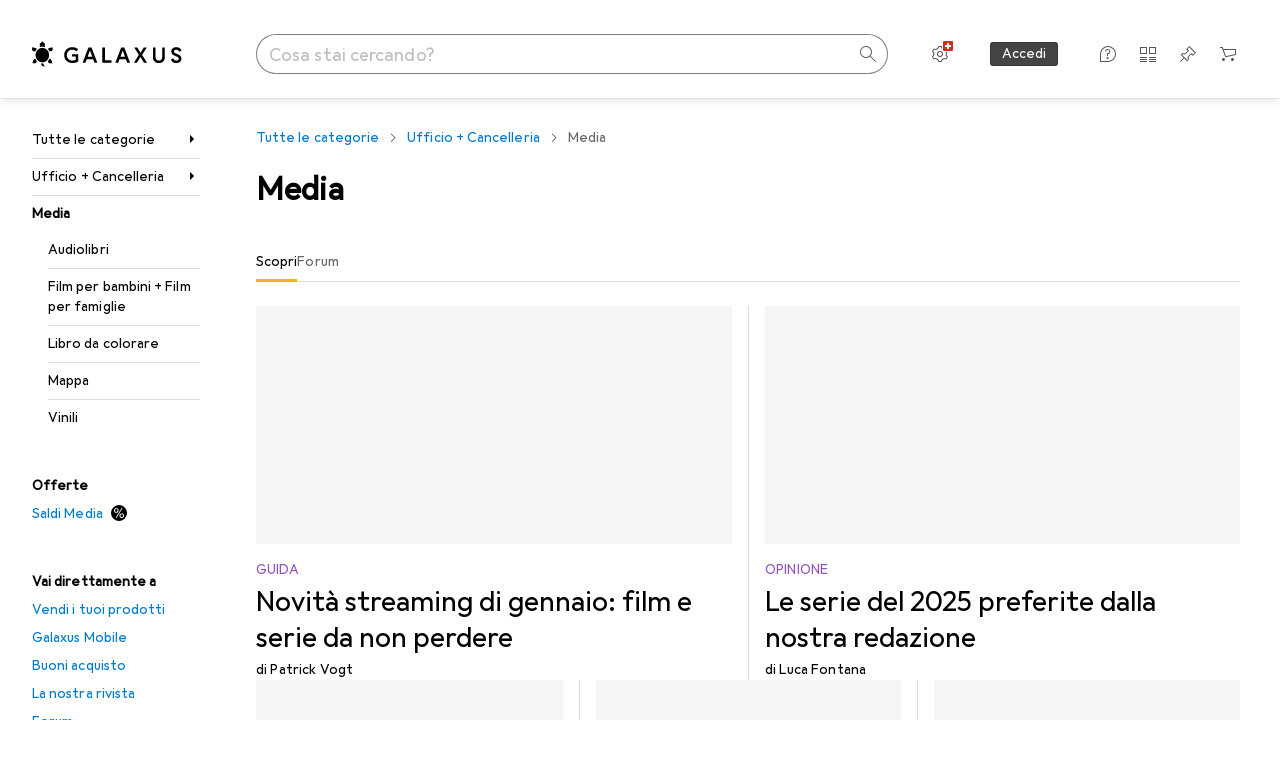

--- FILE ---
content_type: text/html; charset=utf-8
request_url: https://www.galaxus.ch/it/s12/tag/media-336
body_size: 36483
content:
<!DOCTYPE html><html class="galaxus light-mode" lang="it"><head><meta charSet="utf-8" data-next-head=""/><meta name="viewport" content="width=device-width, interactive-widget=resizes-content" data-next-head=""/><meta name="robots" content="index, follow" data-next-head=""/><link rel="alternate" href="https://www.galaxus.ch/de/s12/tag/medien-336" hrefLang="de-CH" data-next-head=""/><link rel="alternate" href="https://www.galaxus.ch/en/s12/tag/media-336" hrefLang="en-CH" data-next-head=""/><link rel="alternate" href="https://www.galaxus.ch/fr/s12/tag/medias-336" hrefLang="fr-CH" data-next-head=""/><link rel="alternate" href="https://www.galaxus.ch/it/s12/tag/media-336" hrefLang="it-CH" data-next-head=""/><title data-next-head="">Acquista prodotti da Media - Galaxus</title><meta content="Scoprite i prodotti in Media - ✔ Servizio e consigli migliori ✔ Consegna veloce ✔ Comunità forte" name="description" data-next-head=""/><link href="https://www.galaxus.ch/it/s12/tag/media-336" rel="canonical" data-next-head=""/><meta content="_YBCM7WFf9exvdMJuXNs5rljqZAS8wrufeIWeVB3ohU" name="google-site-verification"/><meta content="Wn05moJ_2g0lCXC1d5EdzTnhPQZzO5iHwDlzUdMSlcQ" name="google-site-verification"/><meta content="3i9c4gDpujmw0rqUDEiJ8Jc7zldVmXBBdtJ689paHdc" name="google-site-verification"/><meta content="B1Qxkm2N2ZRYYPQzLJw1iBzjnaTh_uOYQGuQDjC8i9w" name="google-site-verification"/><meta content="981DFE52913CC5503987B1DB130906D4" name="msvalidate.01"/><meta content="64f73c3385437c96437a02185a04818c" name="p:domain_verify"/><link rel="apple-touch-icon" sizes="180x180" href="https://static03.galaxus.com/static/images/galaxus/pwa/apple-touch-icon.png"/><link rel="icon" type="image/png" href="https://static03.galaxus.com/static/images/galaxus/pwa/favicon-32x32.png" sizes="32x32"/><link rel="icon" type="image/png" href="https://static03.galaxus.com/static/images/galaxus/pwa/android-chrome-192x192.png" sizes="192x192"/><link rel="icon" type="image/png" href="https://static03.galaxus.com/static/images/galaxus/pwa/favicon-16x16.png" sizes="16x16"/><link href="/static/meta/manifest_galaxus.json" rel="manifest"/><link rel="mask-icon" href="https://static03.galaxus.com/static/images/galaxus/pwa/safari-pinned-tab.svg" color="#333333"/><link href="https://static03.galaxus.com/static/images/galaxus/favicon.ico" rel="shortcut icon" type="image/x-icon"/><meta name="msapplication-TileColor" content="#000000"/><meta name="theme-color" content="#ffffff" media="(prefers-color-scheme: light)"/><meta name="theme-color" content="#1f1f1f" media="(prefers-color-scheme: dark)"/><meta content="/static/meta/msconfig_galaxus.xml" name="msapplication-config"/><meta http-equiv="delegate-ch" content="sec-ch-ua https://ud.galaxus.ch; sec-ch-ua-full-version-list https://ud.galaxus.ch; sec-ch-ua-full-version https://ud.galaxus.ch; sec-ch-ua-mobile https://ud.galaxus.ch; sec-ch-ua-platform https://ud.galaxus.ch; sec-ch-ua-platform-version https://ud.galaxus.ch; sec-ch-ua-arch https://ud.galaxus.ch; sec-ch-ua-bitness https://ud.galaxus.ch; sec-ch-ua-model https://ud.galaxus.ch; sec-ch-ua-wow64 https://ud.galaxus.ch"/><meta name="mobile-web-app-capable" content="yes"/><meta name="apple-mobile-web-app-status-bar-style" content="black"/><meta name="format-detection" content="telephone=no"/><link href="/static/meta/opensearch_galaxus_ch.xml" rel="search" title="DigitecGalaxus Search" type="application/opensearchdescription+xml"/><link rel="preload" href="https://static03.galaxus.com/_next/static/css/6c09f09d13ec043e.css" as="style" crossorigin="anonymous"/><link rel="preload" href="https://static03.galaxus.com/_next/static/css/1e1e01aca620970e.css" as="style" crossorigin="anonymous"/><link rel="preload" href="https://static03.galaxus.com/_next/static/css/5a4a8172d8ae32b1.css" as="style" crossorigin="anonymous"/><link rel="preload" href="https://static03.galaxus.com/_next/static/css/a2cf6a111ad780e8.css" as="style" crossorigin="anonymous"/><link rel="preload" href="https://static03.galaxus.com/_next/static/css/3c363843f83f2840.css" as="style" crossorigin="anonymous"/><script type="application/ld+json" data-next-head="">{"@context":"https://schema.org","@type":"BreadcrumbList","itemListElement":[{"@type":"ListItem","position":1,"name":"Ufficio + Cancelleria","item":"https://www.galaxus.ch/it/s12/sector/ufficio-cancelleria-12"},{"@type":"ListItem","position":2,"name":"Media","item":"https://www.galaxus.ch/it/s12/tag/media-336"}]}</script><link fetchPriority="high" rel="preload" as="image" imageSrcSet="https://static.digitecgalaxus.ch/im/Files/7/7/3/4/3/9/0/3/WonderMan21.png?impolicy=teaser&amp;resizeWidth=563&amp;resizeHeight=282 563w,https://static.digitecgalaxus.ch/im/Files/7/7/3/4/3/9/0/3/WonderMan21.png?impolicy=teaser&amp;resizeWidth=1126&amp;resizeHeight=563 1126w" imageSizes="563px" media="(min-width: 1600px)" data-next-head=""/><link fetchPriority="high" rel="preload" as="image" imageSrcSet="https://static.digitecgalaxus.ch/im/Files/7/7/3/4/3/9/0/3/WonderMan21.png?impolicy=teaser&amp;resizeWidth=476&amp;resizeHeight=238 476w,https://static.digitecgalaxus.ch/im/Files/7/7/3/4/3/9/0/3/WonderMan21.png?impolicy=teaser&amp;resizeWidth=952&amp;resizeHeight=476 952w" imageSizes="476px" media="(min-width: 700px) and (max-width: 1599px)" data-next-head=""/><link fetchPriority="high" rel="preload" as="image" imageSrcSet="https://static.digitecgalaxus.ch/im/Files/7/7/3/4/3/9/0/3/WonderMan21.png?impolicy=teaser&amp;resizeWidth=667&amp;resizeHeight=334 667w,https://static.digitecgalaxus.ch/im/Files/7/7/3/4/3/9/0/3/WonderMan21.png?impolicy=teaser&amp;resizeWidth=1334&amp;resizeHeight=667 1334w" imageSizes="calc(100vw - 32px)" media="(max-width: 699px)" data-next-head=""/><script>(function(w,l){w[l] = w[l] || [];w[l].push({'gtm.start':new Date().getTime(),event:'gtm.js'});})(window,'dataLayer');</script><script>window.dataLayer=window.dataLayer||[];function gtag(){window.dataLayer.push(arguments);}gtag('consent','default',{"ad_storage":"granted","analytics_storage":"granted","ad_user_data":"granted","ad_personalization":"granted"});gtag("set", "ads_data_redaction", false);</script><script type="application/ld+json">{"@context":"https://schema.org","@type":"WebSite","name":"Galaxus","url":"https://www.galaxus.ch","potentialAction":{"@type":"SearchAction","target":"https://www.galaxus.ch/search?q={search_term_string}","query-input":"required name=search_term_string"}}</script><script type="application/ld+json">{"@context":"https://schema.org","@type":"Organization","name":"Galaxus","url":"https://www.galaxus.ch","logo":"https://static03.galaxus.com/static/images/galaxus/logo.svg"}</script><style data-name="global">a,abbr,acronym,address,applet,article,aside,audio,b,big,blockquote,body,button,canvas,caption,center,cite,code,dd,del,details,dfn,div,dl,dt,em,embed,fieldset,figcaption,figure,footer,form,h1,h2,h3,h4,h5,h6,header,hgroup,html,i,iframe,img,ins,kbd,label,legend,li,mark,menu,nav,object,ol,output,p,pre,q,ruby,s,samp,section,small,span,strike,strong,sub,summary,sup,table,tbody,td,tfoot,th,thead,time,tr,tt,u,ul,var,video{padding:0;border:0;margin:0;font:inherit;letter-spacing:inherit;vertical-align:baseline}article,aside,details,figcaption,figure,footer,header,hgroup,menu,nav,section{display:block}ul{list-style:none}blockquote,q{quotes:none}blockquote::after,blockquote::before,q::after,q::before{content:none}table{border-collapse:collapse;border-spacing:0}html,body,input,textarea,select{font:var(--ft0);letter-spacing:var(--ls0)}html{box-sizing:border-box;-webkit-font-smoothing:antialiased;scroll-behavior:smooth}body{text-size-adjust:100%;-webkit-text-size-adjust:100%;color:var(--1k779jv);background-color:var(--mnsyke)}@media(hover:none),(pointer:coarse){body{-webkit-tap-highlight-color:transparent}}*,*::after,*::before{box-sizing:inherit;font-synthesis:none}*:focus{outline:0}a:focus-visible,button:focus-visible,[tabindex]:focus-visible{outline:var(--el8vih) solid 2px;outline-offset:4px}dialog{color:unset}hr{width:100%;height:1px;border:0;margin:0;background-color:var(--8tcvzo)}strong,b{font-weight:650}i,em{font-style:normal}small{font:var(--ftb);letter-spacing:var(--ls0)}ol{padding-left:24px}@media(min-width:992px){ol{padding-left:16px}}p{margin-bottom:24px;word-wrap:break-word}sub,sup{vertical-align:baseline;position:relative;top:-0.3em;left:2px}img{display:block;max-width:100%}noscript img{max-height:100%}.galaxus{color-scheme:light;font-feature-settings:"calt" 1}@media(prefers-color-scheme:dark){.galaxus.system-mode{color-scheme:dark}}@media screen{.galaxus.dark-mode{color-scheme:dark}}@font-face{font-family:Galactica;font-style:normal;font-display:swap;src:url("https://static03.galaxus.com/static/fonts/Galactica/galactica-2024-12-19.woff2") format("woff2-variations")}.galaxus{--f:Galactica,Arial,sans-serif;--fc:Monaco,'Lucida Console',monospace;--ls0:.01em;--ls1:0;--ls2:.005em;--ls3:0;--ls4:0;--ls5:0;--ls6:.005em;--ls7:.005em;--ls8:0;--ls9:.01em;--ls10:.01em;--ls11:.005em;--ls12:.01em;--ft0:400 16px/24px var(--f);--ft1:650 28px/36px var(--f);--ft2:400 28px/36px var(--f);--ft3:300 28px/36px var(--f);--ft4:650 24px/32px var(--f);--ft5:400 24px/32px var(--f);--ft6:300 24px/32px var(--f);--ft7:650 20px/28px var(--f);--ft8:400 20px/28px var(--f);--ft9:650 16px/24px var(--f);--fta:650 13px/20px var(--f);--ftb:400 13px/20px var(--f);--ftc:0 0/0 var(--f);--ftd:650 24px/28px var(--f);--fte:650 24px/28px var(--f);--ftf:400 24px/28px var(--f);--ftg:650 16px/20px var(--f);--fth:650 16px/20px var(--f);--fti:400 16px/20px var(--f);--ftj:650 30px/36px var(--f);--ftk:650 24px/36px var(--f);--ftl:400 24px/36px var(--f);--ftm:650 20px/32px var(--f);--ftn:650 18px/28px var(--f);--fto:400 24px/36px var(--f);--ftp:550 24px/36px var(--f);--ftq:400 14px/20px var(--f);--ftr:400 18px/28px var(--f);--fts:400 18px/28px var(--f);--ftt:400 14px/20px var(--f);--ftu:400 16px/24px var(--f);--ftv:400 14px/20px var(--fc);--ft10:400 24px/32px var(--f);--ft11:400 24px/32px var(--f);--ft12:400 20px/28px var(--f);--ft13:400 13px/20px var(--f);--ft14:400 13px/20px var(--f)}@media(min-width:992px){.galaxus{--ls0:.005em;--ls1:.005em;--ls2:0;--ft0:400 14px/20px var(--f);--ft1:650 32px/40px var(--f);--ft2:400 32px/40px var(--f);--ft3:300 32px/40px var(--f);--ft4:650 22px/32px var(--f);--ft5:400 22px/32px var(--f);--ft6:300 22px/32px var(--f);--ft7:650 18px/28px var(--f);--ft8:400 18px/28px var(--f);--ft9:650 14px/20px var(--f);--fta:650 12px/16px var(--f);--ftb:400 12px/16px var(--f);--ftc:300 18px/28px var(--f);--ftd:650 28px/32px var(--f);--fte:650 28px/32px var(--f);--ftf:400 28px/32px var(--f);--ftg:650 18px/24px var(--f);--fth:650 18px/24px var(--f);--fti:400 18px/24px var(--f);--ftj:650 36px/44px var(--f);--ftk:650 24px/32px var(--f);--ftl:400 24px/32px var(--f);--ftm:650 20px/28px var(--f);--ftn:650 18px/28px var(--f);--fto:400 24px/32px var(--f);--ftp:550 24px/32px var(--f);--ftq:400 14px/20px var(--f);--ftr:400 18px/28px var(--f);--fts:400 18px/28px var(--f);--ftt:400 14px/20px var(--f);--ftu:400 16px/24px var(--f);--ftv:400 14px/20px var(--fc);--ft10:400 32px/40px var(--f);--ft11:400 28px/36px var(--f);--ft12:400 22px/28px var(--f);--ft13:400 14px/20px var(--f);--ft14:400 14px/20px var(--f)}}</style><style data-name="color-index">@media (prefers-color-scheme: dark) {.galaxus.system-mode {--10198j9:#000;--10fdxby:#ffffff4d;--10wxayo:#ffc32d;--10zc1sx:linear-gradient(90deg, #1f1f1f00 0%, #1f1f1f 100%);--116ebtm:#565656;--11k4fu6:#ffffff4d;--11uxnuz:#ffffff4d;--11ze9gf:#565656;--12avdrq:#000000b2;--12f6pt6:#ffffff0d;--13gttpa:#bfbfbf;--13lbujv:#72c7f9;--14tq9sz:#ffffff26;--14yw65y:#af79d4;--15w8i5m:#c4a277;--16dqibr:#ffffff1a;--16etj21:#333;--178lrn9:#111;--17id2wm:#ffffff26;--1802cpk:#b384d3;--18bkghk:#bfbfbf;--18mbd5k:#ffffff26;--19bphjt:#fff;--19e0aml:#ffffff4d;--19fm2i7:#666;--19l6crt:0px 0px 2px #000000b2, 0px 4px 8px #0006;--19oac2x:transparent;--19obz6c:#fff;--19pdxr4:#444;--19q34jv:#84d160;--19ybwvn:#ffffffb2;--1b2jklt:#84d160;--1b3ysqz:linear-gradient(90deg, #1f1f1f 0%, #1f1f1f00 100%);--1bsnx6i:#1f1f1f;--1bvinsk:#f67858;--1byzemk:#0000;--1c3enij:0px 0 12px 0 #0009;--1cs21pp:#FFFFFF4D;--1dcp944:#ffc32d;--1e1nam5:#FFC32D;--1e2y184:#48aff0;--1e78k81:#2b2b2b;--1eji9xz:#ffffff1a;--1el3wc5:#bfbfbf;--1epgvlt:#e5e5e5;--1f6nfo1:#ffffff1a;--1fs683b:#ffffff1a;--1gh4fyk:#1f1f1f;--1gy5qv4:#ffffff0d;--1ilz6pk:#ffffff0d;--1iw4c67:#af79d4;--1jcyncc:#ffffff26;--1jenak1:#FFFFFF;--1jjhjrr:#e5e5e5;--1jr24av:#0000;--1k302as:#333;--1kv95zd:#0000000d;--1l0took:#ffffff1a;--1l9wjie:#0000;--1lhh4qw:#73c44d;--1lz7d1k:#ffc32d;--1m2au4v:#ffffff14;--1m7c0iq:#fff;--1mluoex:#ffffff1a;--1n754pp:#333;--1naf775:#e86646;--1nbeg1b:#0000;--1op5af4:#fff;--1p7drkc:0.7;--1pijdqe:#2A2A2A;--1pxi431:#ffffffb2;--1qckhab:#AF79D4;--1qt5jj4:#ffffff26;--1rj4qld:#666;--1rq52fl:#ffffffb2;--1sonjyf:linear-gradient(-90deg, #1f1f1f 16%, #1f1f1f80 50%, #1f1f1f00 100%);--1t3m607:#ffffff4d;--1t3rh8a:#9353b9;--1t3xp4a:#2b2b2b;--1tllhru:#444;--1tzscxq:#f2f2f2;--1v28369:#1f1f1f;--1wkxsro:#e5e5e5;--1xwle07:#e5e5e5;--1y2ihij:#ffffffb2;--1y2sw54:#ffffff1a;--2biaax:#2a2a2a;--2c9uxh:#333;--3na90j:0px 0px 2px #000000b2, 0px 2px 4px #0006;--3svjg1:#1f1f1f;--3tqlot:#bfbfbf;--4gbqr3:#2a2a2a;--5ojh3z:#9353B9;--5ok7jj:#48aff0;--5rgcsr:#ffffff1a;--5t3te7:#ffffffb2;--7477sm:#2b2b2b;--816hav:#2a2a2a;--8vgz8i:#ffffff4d;--8y34a6:#212121;--9t0wyt:linear-gradient(270deg, #1f1f1f 0%, #0000 100%);--akgbsb:0.94;--bhhn4z:linear-gradient(90deg, #1f1f1f 0%, #0000 100%);--c7eeob:#0000;--csyw65:#ffffffb2;--ct6858:#fff;--czatuv:#f67858;--d27tvg:0px 0px 2px #000000b2, 0px 8px 16px #0006;--dupgx1:#c4a277;--eebixj:#666;--frx560:#ddd;--gowxvt:#af79d4;--gsbz9m:#0000;--hzesyh:#ffffffb2;--jfvl85:#0000000d;--jg28df:#fff;--jixtcb:0px 0px 2px #000000b2, 0px 6px 12px #0006;--jm03sy:#0000000d;--kcefly:#af79d4;--kmu7ha:#565656;--kn0bua:#bfbfbf;--l8tbce:#ffffffb2;--mnsyke:#1f1f1f;--o0tuw4:#0000;--o2azza:rgba(255, 255, 255, 0.94);--q0c0r4:#ff8000;--qoiju5:#ffffff26;--s14uma:#666;--sd4rx5:#2a2a2a;--szez4g:#333;--tzsdr8:#0000;--urbep5:#ffffff4d;--uregg6:#444;--vyp9f0:#ffffff4d;--xeucnu:#666;--xy9czy:#0000000d;--yjx2he:linear-gradient(90deg, #1f1f1f 16%, #1f1f1f80 50%, #1f1f1f00 100%);--ym9vvo:#af79d4;--zet43d:#bfbfbf;--zlz686:rgb(161 161 161);}}.galaxus.dark-mode {--10198j9:#000;--10fdxby:#ffffff4d;--10wxayo:#ffc32d;--10zc1sx:linear-gradient(90deg, #1f1f1f00 0%, #1f1f1f 100%);--116ebtm:#565656;--11k4fu6:#ffffff4d;--11uxnuz:#ffffff4d;--11ze9gf:#565656;--12avdrq:#000000b2;--12f6pt6:#ffffff0d;--13gttpa:#bfbfbf;--13lbujv:#72c7f9;--14tq9sz:#ffffff26;--14yw65y:#af79d4;--15w8i5m:#c4a277;--16dqibr:#ffffff1a;--16etj21:#333;--178lrn9:#111;--17id2wm:#ffffff26;--1802cpk:#b384d3;--18bkghk:#bfbfbf;--18mbd5k:#ffffff26;--19bphjt:#fff;--19e0aml:#ffffff4d;--19fm2i7:#666;--19l6crt:0px 0px 2px #000000b2, 0px 4px 8px #0006;--19oac2x:transparent;--19obz6c:#fff;--19pdxr4:#444;--19q34jv:#84d160;--19ybwvn:#ffffffb2;--1b2jklt:#84d160;--1b3ysqz:linear-gradient(90deg, #1f1f1f 0%, #1f1f1f00 100%);--1bsnx6i:#1f1f1f;--1bvinsk:#f67858;--1byzemk:#0000;--1c3enij:0px 0 12px 0 #0009;--1cs21pp:#FFFFFF4D;--1dcp944:#ffc32d;--1e1nam5:#FFC32D;--1e2y184:#48aff0;--1e78k81:#2b2b2b;--1eji9xz:#ffffff1a;--1el3wc5:#bfbfbf;--1epgvlt:#e5e5e5;--1f6nfo1:#ffffff1a;--1fs683b:#ffffff1a;--1gh4fyk:#1f1f1f;--1gy5qv4:#ffffff0d;--1ilz6pk:#ffffff0d;--1iw4c67:#af79d4;--1jcyncc:#ffffff26;--1jenak1:#FFFFFF;--1jjhjrr:#e5e5e5;--1jr24av:#0000;--1k302as:#333;--1kv95zd:#0000000d;--1l0took:#ffffff1a;--1l9wjie:#0000;--1lhh4qw:#73c44d;--1lz7d1k:#ffc32d;--1m2au4v:#ffffff14;--1m7c0iq:#fff;--1mluoex:#ffffff1a;--1n754pp:#333;--1naf775:#e86646;--1nbeg1b:#0000;--1op5af4:#fff;--1p7drkc:0.7;--1pijdqe:#2A2A2A;--1pxi431:#ffffffb2;--1qckhab:#AF79D4;--1qt5jj4:#ffffff26;--1rj4qld:#666;--1rq52fl:#ffffffb2;--1sonjyf:linear-gradient(-90deg, #1f1f1f 16%, #1f1f1f80 50%, #1f1f1f00 100%);--1t3m607:#ffffff4d;--1t3rh8a:#9353b9;--1t3xp4a:#2b2b2b;--1tllhru:#444;--1tzscxq:#f2f2f2;--1v28369:#1f1f1f;--1wkxsro:#e5e5e5;--1xwle07:#e5e5e5;--1y2ihij:#ffffffb2;--1y2sw54:#ffffff1a;--2biaax:#2a2a2a;--2c9uxh:#333;--3na90j:0px 0px 2px #000000b2, 0px 2px 4px #0006;--3svjg1:#1f1f1f;--3tqlot:#bfbfbf;--4gbqr3:#2a2a2a;--5ojh3z:#9353B9;--5ok7jj:#48aff0;--5rgcsr:#ffffff1a;--5t3te7:#ffffffb2;--7477sm:#2b2b2b;--816hav:#2a2a2a;--8vgz8i:#ffffff4d;--8y34a6:#212121;--9t0wyt:linear-gradient(270deg, #1f1f1f 0%, #0000 100%);--akgbsb:0.94;--bhhn4z:linear-gradient(90deg, #1f1f1f 0%, #0000 100%);--c7eeob:#0000;--csyw65:#ffffffb2;--ct6858:#fff;--czatuv:#f67858;--d27tvg:0px 0px 2px #000000b2, 0px 8px 16px #0006;--dupgx1:#c4a277;--eebixj:#666;--frx560:#ddd;--gowxvt:#af79d4;--gsbz9m:#0000;--hzesyh:#ffffffb2;--jfvl85:#0000000d;--jg28df:#fff;--jixtcb:0px 0px 2px #000000b2, 0px 6px 12px #0006;--jm03sy:#0000000d;--kcefly:#af79d4;--kmu7ha:#565656;--kn0bua:#bfbfbf;--l8tbce:#ffffffb2;--mnsyke:#1f1f1f;--o0tuw4:#0000;--o2azza:rgba(255, 255, 255, 0.94);--q0c0r4:#ff8000;--qoiju5:#ffffff26;--s14uma:#666;--sd4rx5:#2a2a2a;--szez4g:#333;--tzsdr8:#0000;--urbep5:#ffffff4d;--uregg6:#444;--vyp9f0:#ffffff4d;--xeucnu:#666;--xy9czy:#0000000d;--yjx2he:linear-gradient(90deg, #1f1f1f 16%, #1f1f1f80 50%, #1f1f1f00 100%);--ym9vvo:#af79d4;--zet43d:#bfbfbf;--zlz686:rgb(161 161 161);}.galaxus {--11uswlt:#73c44d;--11xugvy:#b384d3;--125kr1u:#004478;--12illp0:#ffc32d;--136ew04:#c25700;--13igwez:#00000042;--13lrw8k:#72c7f9;--1487xqb:#48aff0;--15pku1g:#84d160;--16bnlea:#000;--18dq9hi:#b384d3;--18l264y:#c94125;--18seuq4:#000000b2;--19r5s0h:#c4a277;--1a8nx8y:#84d160;--1aptxqr:#0000;--1aqyk1g:#84d160;--1b126oq:#00000042;--1c18byc:#666;--1cn9z1m:#c94125;--1e1wfrd:#c94125;--1elv1fq:#007bc7;--1et2qvs:#000000b2;--1fschfn:#000000;--1kiwm3g:#c4a277;--1m0qens:#000;--1q6k8qi:#72c7f9;--1szzp6j:#ffffffb2;--1x3wavf:#9353b9;--1xjazq4:#ffc32d;--2bkez0:#f67858;--2ghp4c:#000000b2;--2qh9il:#ffc32d;--2tqzub:#fff;--37nihi:#f67858;--5dk0l:#b3b3b3;--6bpuh7:#b384d3;--6w2yz3:#e86646;--8wcah8:#72c7f9;--c0n4uk:#e86646;--c81mjn:#565656;--fgk6wf:#ff8000;--fhq0wf:#0000;--fx2ow1:#bfbfbf;--kxr06q:#000;--mkbsy3:#f67858;--nlm8dm:#000;--npe9u0:#73c44d;--r4ugpg:#9353b9;--s6kaa7:#0000001a;--sluo2r:#ffc32d;--ugueyt:#e86646;--v16niv:transparent;--wuc7rf:#565656;--xy1o5e:#f2d13a;--y29x19:#c4a277;--z1wdaa:#ffc32d;--z3kh0c:#EEEEEE;--z94kwh:#b384d3;--zkgeuy:#ffffff4d;--10198j9:#fff;--10fdxby:#b3b3b3;--10wxayo:#eeb524;--10zc1sx:linear-gradient(90deg, #fff0 0%, #fff 100%);--116ebtm:#eee;--11k4fu6:#ddd;--11uxnuz:#00000042;--11ze9gf:#ddd;--12avdrq:#00000080;--12f6pt6:#00000005;--13gttpa:#565656;--13lbujv:#007bc7;--14tq9sz:#ddd;--14yw65y:#565656;--15w8i5m:#8e694a;--16dqibr:#0000001a;--16etj21:#f5f5f5;--178lrn9:#333;--17id2wm:#ffffff1a;--1802cpk:#9353b9;--18bkghk:#000;--18mbd5k:#0000001a;--19bphjt:#b3b3b3;--19e0aml:#0003;--19fm2i7:#b3b3b3;--19l6crt:0px 0px 2px #00000029, 0px 4px 8px #00000014;--19oac2x:#00000008;--19obz6c:#000;--19pdxr4:#eee;--19q34jv:#2b8800;--19ybwvn:#0009;--1b2jklt:#73c44d;--1b3ysqz:linear-gradient(90deg, #fff 0%, #fff0 100%);--1bsnx6i:#F7F7F7;--1bvinsk:#c94125;--1byzemk:#c94125;--1c3enij:0px 0 8px 0 #0003;--1cs21pp:#00000060;--1dcp944:#565656;--1e1nam5:#444;--1e2y184:#004478;--1e78k81:#ddd;--1eji9xz:#0003;--1el3wc5:#666;--1epgvlt:#565656;--1f6nfo1:#eee;--1fs683b:#f5f5f5;--1gh4fyk:#ddd;--1gy5qv4:#f5f5f5;--1ilz6pk:#0000000d;--1iw4c67:#000;--1jcyncc:#0003;--1jenak1:transparent;--1jjhjrr:#ddd;--1jr24av:#48aff0;--1k302as:#eee;--1kv95zd:#0003;--1l0took:#56565657;--1l9wjie:#e86646;--1lhh4qw:#2b8800;--1lz7d1k:#a36b13;--1m2au4v:#00000005;--1m7c0iq:#333;--1mluoex:#00000008;--1n754pp:#ddd;--1naf775:#c94125;--1nbeg1b:#00000008;--1op5af4:#565656;--1p7drkc:0.6;--1pijdqe:#f5f5f5;--1pxi431:#000;--1qckhab:#444444;--1qt5jj4:#f5f5f5;--1rj4qld:#ddd;--1rq52fl:#00000080;--1sonjyf:linear-gradient(-90deg, #fff 16%, #ffffff80 50%, #fff0 100%);--1t3m607:#ffc32d;--1t3rh8a:#000;--1t3xp4a:#fbfbfb;--1tllhru:#ddd;--1tzscxq:#fafafa;--1v28369:#f5f5f5;--1wkxsro:#444;--1xwle07:#000;--1y2ihij:#000000b2;--1y2sw54:#0000000d;--2biaax:#f5f5f5;--2c9uxh:#fbfbfb;--3na90j:0px 0px 2px #00000029, 0px 2px 4px #00000014;--3svjg1:#0000;--3tqlot:#b3b3b3;--4gbqr3:#eee;--5ojh3z:#000000;--5ok7jj:#72c7f9;--5rgcsr:#b3b3b3;--5t3te7:#565656;--7477sm:#eee;--816hav:#fff;--8vgz8i:#0000004d;--8y34a6:#444;--9t0wyt:linear-gradient(270deg, #fff 0%, #0000 100%);--akgbsb:1;--bhhn4z:linear-gradient(90deg, #fff 0%, #0000 100%);--c7eeob:#2b8800;--csyw65:#000000de;--ct6858:#F7F7F7;--czatuv:#e86646;--d27tvg:0px 0px 2px #00000029, 0px 8px 16px #00000014;--dupgx1:#b89363;--eebixj:#565656;--frx560:#b3b3b3;--gowxvt:#444;--gsbz9m:#ddd;--hzesyh:#b3b3b3;--jfvl85:#0000;--jg28df:#444;--jixtcb:0px 0px 2px #00000029, 0px 6px 12px #00000014;--jm03sy:#00000008;--kcefly:#ffc32d;--kmu7ha:#b3b3b3;--kn0bua:#444;--l8tbce:#666;--mnsyke:#fff;--o0tuw4:#d9d9d9;--o2azza:rgba(255, 255, 255, 1);--q0c0r4:#c25700;--qoiju5:#eee;--s14uma:#eee;--sd4rx5:#fbfbfb;--szez4g:#fff;--tzsdr8:#007bc7;--urbep5:#0000001a;--uregg6:#fff;--vyp9f0:#0006;--xeucnu:#444;--xy9czy:#00000005;--yjx2he:linear-gradient(90deg, #fff 16%, #ffffff80 50%, #fff0 100%);--ym9vvo:#9353b9;--zet43d:#999;--zlz686:rgb(234 234 234);--11w6zve:var(--10wxayo);--1an6v4v:var(--10198j9);--1ddv6cn:var(--19obz6c);--1e2lz3i:var(--1bvinsk);--1emv98y:var(--1b2jklt);--1hmhgt1:var(--19ybwvn);--1i1y7oh:var(--1e78k81);--1i4jrop:var(--10fdxby);--1i7vhkq:var(--1b2jklt);--1jgx79d:var(--16etj21);--1k779jv:var(--19obz6c);--1kjaa1g:var(--10wxayo);--1lpsrp6:var(--1e78k81);--1mds2u2:var(--19ybwvn);--1me06pr:var(--19pdxr4);--1mydrm8:var(--19fm2i7);--1nouu4:var(--1eji9xz);--1oivmeg:var(--1epgvlt);--1ourvk:var(--19q34jv);--1p6kokw:var(--11k4fu6);--1pcc0qy:var(--1epgvlt);--1pcu1xm:var(--13gttpa);--1pkp66m:var(--16dqibr);--1q3kdbu:var(--19pdxr4);--1r9ee73:var(--19fm2i7);--1rgmdi2:var(--13lbujv);--1rwo1a7:var(--1epgvlt);--1soxc7:var(--18mbd5k);--1t7vhzs:var(--12f6pt6);--1u9ygda:var(--1el3wc5);--1vd89ah:var(--19obz6c);--1xi8fgy:var(--16dqibr);--36dmas:var(--1kv95zd);--411cc2:var(--1k302as);--4hqdzv:var(--19obz6c);--7pw0f9:var(--1y2sw54);--7s8lb5:var(--10fdxby);--8tcvzo:var(--1tllhru);--9tzhrd:var(--1bvinsk);--a3wez2:var(--19obz6c);--bcrr7q:var(--1tllhru);--cp4reo:var(--19ybwvn);--cpxbrn:var(--1k302as);--crif7f:var(--12f6pt6);--dd9sra:var(--19ybwvn);--el8vih:var(--13lbujv);--ezs0k9:var(--16dqibr);--feqtyv:var(--15w8i5m);--fwcwr2:var(--1rj4qld);--gibher:var(--11k4fu6);--go7ibp:var(--1jcyncc);--gp2onh:var(--19ybwvn);--gtrwf6:var(--2biaax);--h725xa:var(--3tqlot);--hb9cw6:var(--eebixj);--hplxs6:var(--5rgcsr);--idx9s6:var(--czatuv);--ig2z62:var(--19fm2i7);--j7a0i8:var(--1fs683b);--jbj478:var(--1epgvlt);--jfj8r7:var(--1t3rh8a);--ju5yqa:var(--19obz6c);--k9sr1x:var(--1epgvlt);--kauol6:var(--13gttpa);--krrwn4:var(--1gy5qv4);--l312ps:var(--1bvinsk);--l3p4nm:var(--13gttpa);--lqnzoy:var(--19q34jv);--n58p75:var(--1tllhru);--orpcq:var(--19q34jv);--owtcz:var(--gowxvt);--q6oupi:var(--14yw65y);--qjzfbd:var(--1f6nfo1);--r60rxs:var(--16dqibr);--t93p7n:var(--19obz6c);--tjy90m:var(--1iw4c67);--uiomd2:var(--19pdxr4);--v8dujx:var(--1bvinsk);--vek2ri:var(--1b2jklt);--wdchxm:var(--1wkxsro);--wi90k:var(--14tq9sz);--ww50yn:var(--19obz6c);--x1pr6s:var(--19q34jv);--x8g5j4:var(--1802cpk);--y3r8ek:var(--19pdxr4);--zel1lv:var(--16etj21);--zgi6zl:var(--11uxnuz);}</style><link rel="stylesheet" href="https://static03.galaxus.com/_next/static/css/6c09f09d13ec043e.css" crossorigin="anonymous" data-n-g=""/><link rel="stylesheet" href="https://static03.galaxus.com/_next/static/css/1e1e01aca620970e.css" crossorigin="anonymous" data-n-p=""/><link rel="stylesheet" href="https://static03.galaxus.com/_next/static/css/5a4a8172d8ae32b1.css" crossorigin="anonymous" data-n-p=""/><link rel="stylesheet" href="https://static03.galaxus.com/_next/static/css/a2cf6a111ad780e8.css" crossorigin="anonymous" data-n-p=""/><link rel="stylesheet" href="https://static03.galaxus.com/_next/static/css/3c363843f83f2840.css" crossorigin="anonymous" data-n-p=""/><noscript data-n-css=""></noscript><script defer="" crossorigin="anonymous" noModule="" src="https://static03.galaxus.com/_next/static/chunks/polyfills-42372ed130431b0a.js"></script><script src="https://static03.galaxus.com/_next/static/chunks/webpack-7f0c85caadd6322f.js" defer="" crossorigin="anonymous"></script><script src="https://static03.galaxus.com/_next/static/chunks/framework-a8814775d4bfb169.js" defer="" crossorigin="anonymous"></script><script src="https://static03.galaxus.com/_next/static/chunks/main-8275681e1329ae49.js" defer="" crossorigin="anonymous"></script><script src="https://static03.galaxus.com/_next/static/chunks/pages/_app-de0c93faa45eddc7.js" defer="" crossorigin="anonymous"></script><script src="https://static03.galaxus.com/_next/static/chunks/20148-43c1c2313605f15a.js" defer="" crossorigin="anonymous"></script><script src="https://static03.galaxus.com/_next/static/chunks/1909-1888982ba8451778.js" defer="" crossorigin="anonymous"></script><script src="https://static03.galaxus.com/_next/static/chunks/21358-30b5ba8a760a7e90.js" defer="" crossorigin="anonymous"></script><script src="https://static03.galaxus.com/_next/static/chunks/49465-7a97d15b6fec0577.js" defer="" crossorigin="anonymous"></script><script src="https://static03.galaxus.com/_next/static/chunks/1584-3929d2fa69b0b921.js" defer="" crossorigin="anonymous"></script><script src="https://static03.galaxus.com/_next/static/chunks/27865-349eb758f4c371de.js" defer="" crossorigin="anonymous"></script><script src="https://static03.galaxus.com/_next/static/chunks/60050-dcd9a664e660c75e.js" defer="" crossorigin="anonymous"></script><script src="https://static03.galaxus.com/_next/static/chunks/76357-d43718db0bc3b231.js" defer="" crossorigin="anonymous"></script><script src="https://static03.galaxus.com/_next/static/chunks/63614-47bc3a8349ac5b37.js" defer="" crossorigin="anonymous"></script><script src="https://static03.galaxus.com/_next/static/chunks/40646-66ab7240cbae4a73.js" defer="" crossorigin="anonymous"></script><script src="https://static03.galaxus.com/_next/static/chunks/99487-3ba8ce4321ca6a92.js" defer="" crossorigin="anonymous"></script><script src="https://static03.galaxus.com/_next/static/chunks/55354-089834343ca2a7ec.js" defer="" crossorigin="anonymous"></script><script src="https://static03.galaxus.com/_next/static/chunks/31406-58144899c0992bba.js" defer="" crossorigin="anonymous"></script><script src="https://static03.galaxus.com/_next/static/chunks/10812-42f08d230cc1093a.js" defer="" crossorigin="anonymous"></script><script src="https://static03.galaxus.com/_next/static/chunks/58717-20b6761f8a6f7776.js" defer="" crossorigin="anonymous"></script><script src="https://static03.galaxus.com/_next/static/chunks/99116-3619b20bc0b80585.js" defer="" crossorigin="anonymous"></script><script src="https://static03.galaxus.com/_next/static/chunks/97760-34f4a090a9e47555.js" defer="" crossorigin="anonymous"></script><script src="https://static03.galaxus.com/_next/static/chunks/11065-9fbed8b562302aed.js" defer="" crossorigin="anonymous"></script><script src="https://static03.galaxus.com/_next/static/chunks/95318-d77bf54d5fb5c880.js" defer="" crossorigin="anonymous"></script><script src="https://static03.galaxus.com/_next/static/chunks/52721-19ea0ae4c0a7b5a7.js" defer="" crossorigin="anonymous"></script><script src="https://static03.galaxus.com/_next/static/chunks/87456-49610a94e1e6a804.js" defer="" crossorigin="anonymous"></script><script src="https://static03.galaxus.com/_next/static/chunks/13532-5cf47625c008605a.js" defer="" crossorigin="anonymous"></script><script src="https://static03.galaxus.com/_next/static/chunks/16678-b65292616cf81e0a.js" defer="" crossorigin="anonymous"></script><script src="https://static03.galaxus.com/_next/static/chunks/77794-f352d1235b62684c.js" defer="" crossorigin="anonymous"></script><script src="https://static03.galaxus.com/_next/static/chunks/4091-38c5c0e2bc6a8b21.js" defer="" crossorigin="anonymous"></script><script src="https://static03.galaxus.com/_next/static/chunks/39668-0c47868a956fd773.js" defer="" crossorigin="anonymous"></script><script src="https://static03.galaxus.com/_next/static/chunks/26302-7926dae313597312.js" defer="" crossorigin="anonymous"></script><script src="https://static03.galaxus.com/_next/static/chunks/86690-94b70463630dafe6.js" defer="" crossorigin="anonymous"></script><script src="https://static03.galaxus.com/_next/static/chunks/78253-e910019acfbc8e77.js" defer="" crossorigin="anonymous"></script><script src="https://static03.galaxus.com/_next/static/chunks/77681-2c84df5b317a5dc2.js" defer="" crossorigin="anonymous"></script><script src="https://static03.galaxus.com/_next/static/chunks/71426-38f88b6f25dd3448.js" defer="" crossorigin="anonymous"></script><script src="https://static03.galaxus.com/_next/static/chunks/63861-acf7b74580cabaae.js" defer="" crossorigin="anonymous"></script><script src="https://static03.galaxus.com/_next/static/chunks/69626-02b2a3889a0bf77a.js" defer="" crossorigin="anonymous"></script><script src="https://static03.galaxus.com/_next/static/chunks/99647-d04394db6744b6c4.js" defer="" crossorigin="anonymous"></script><script src="https://static03.galaxus.com/_next/static/chunks/78796-d60f2f3936dfc4e6.js" defer="" crossorigin="anonymous"></script><script src="https://static03.galaxus.com/_next/static/chunks/15452-fe405d22ed695d25.js" defer="" crossorigin="anonymous"></script><script src="https://static03.galaxus.com/_next/static/chunks/35069-e869b84c314dc59b.js" defer="" crossorigin="anonymous"></script><script src="https://static03.galaxus.com/_next/static/chunks/pages/tag/%5BtitleAndTagId%5D-a8d19512d86ff2f3.js" defer="" crossorigin="anonymous"></script><script src="https://static03.galaxus.com/_next/static/6K4TqocGm8HOIlLymmcGE/_buildManifest.js" defer="" crossorigin="anonymous"></script><script src="https://static03.galaxus.com/_next/static/6K4TqocGm8HOIlLymmcGE/_ssgManifest.js" defer="" crossorigin="anonymous"></script></head><body><svg id="svgDefinitionsSSR" style="position:absolute;height:0"><clipPath id="stars" width="68" height="12"><path d="M8.65,7.14,12,4.35,8,4.06a.24.24,0,0,1-.2-.14L6,0,4.18,3.92a.24.24,0,0,1-.2.14L0,4.35,3.35,7.14a.22.22,0,0,1,.08.25L2.31,11.25,5.87,9a.24.24,0,0,1,.26,0l3.56,2.26L8.57,7.39A.26.26,0,0,1,8.65,7.14Zm14,0L26,4.35l-4-.29a.24.24,0,0,1-.2-.14L20,0,18.18,3.92a.24.24,0,0,1-.2.14l-4,.29,3.35,2.79a.22.22,0,0,1,.08.25l-1.12,3.86L19.87,9a.24.24,0,0,1,.26,0l3.56,2.26L22.57,7.39A.26.26,0,0,1,22.65,7.14Zm14,0L40,4.35l-4-.29a.24.24,0,0,1-.2-.14L34,0,32.18,3.92a.24.24,0,0,1-.2.14l-4,.29,3.35,2.79a.22.22,0,0,1,.08.25l-1.12,3.86L33.87,9a.24.24,0,0,1,.26,0l3.56,2.26L36.57,7.39A.26.26,0,0,1,36.65,7.14Zm14,0L54,4.35l-4-.29a.24.24,0,0,1-.2-.14L48,0,46.18,3.92a.24.24,0,0,1-.2.14l-4,.29,3.35,2.79a.22.22,0,0,1,.08.25l-1.12,3.86L47.87,9a.24.24,0,0,1,.26,0l3.56,2.26L50.57,7.39A.26.26,0,0,1,50.65,7.14Zm14,0L68,4.35l-4-.29a.24.24,0,0,1-.2-.14L62,0,60.18,3.92a.24.24,0,0,1-.2.14l-4,.29,3.35,2.79a.22.22,0,0,1,.08.25l-1.12,3.86L61.87,9a.24.24,0,0,1,.26,0l3.56,2.26L64.57,7.39A.26.26,0,0,1,64.65,7.14Z"></path></clipPath></svg><div id="__next"><div class="yPA3Cr9"><div class="yPA3Cr91"></div></div><div role="presentation" id="scrollbar-measure" class="yx2bhsj"><div class="yx2bhsj1"></div></div><!--$--><!--/$--><div class="yn9Sjfb1"><nav aria-label="Salta i link" class="yA1ZGvP" id="skipNavigation"><h2 class="yAa8UXh">Salta la navigazione dei link</h2><a tabindex="0" class="yA1ZGvP1 yRfMIL6 yRfMIL66" href="#pageContent">Vai al contenuto principale</a><a class="yA1ZGvP1 ygfraCR4 yRfMIL6 yRfMIL66" href="#mainNavigation">Vai alla navigazione</a><a class="yA1ZGvP1 yRfMIL6 yRfMIL66" href="#pageFooter">Passa al piè di pagina</a></nav><div id="pageHead" class="yyzDK7O"><header class="yyzDK7O3"><div class="yyzDK7O8"><div class="yyzDK7O7 yUjw3sV"><div class="yUjw3sV1 yUjw3sV2"></div></div></div><div id="logo" class="yyzDK7OB yyzDK7OC"><a aria-label="Go to homepage" class="yL6QRMe" href="/it"><svg fill="none" viewBox="0 0 65 80" width="65" height="65" class="yIUM0yP1 yELSOsz"><title>Galaxus</title><path fill="#000" fill-rule="evenodd" d="M23.889 16.319c-.142.425-.029.596.187.92.144.215.333.499.522.972h.237c2.365-.71 4.73-1.183 7.331-1.183s4.967.473 7.332 1.183h.237c.186-.467.373-.787.516-1.031.22-.375.336-.575.193-.861-.095-.473-.265-.946-.435-1.42-.255-.709-.51-1.418-.51-2.128 0-.591.295-1.419.59-2.247.296-.827.592-1.655.592-2.246 0-.586-1.269-1.534-2.572-2.508-.802-.6-1.618-1.209-2.158-1.75-.53-.53-1.061-1.225-1.567-1.889C33.537 1.021 32.76 0 32.166 0h-.236c-.7 0-1.399.91-2.196 1.947-.55.716-1.148 1.494-1.825 2.074-.54.54-1.356 1.15-2.158 1.75-1.303.973-2.572 1.921-2.572 2.507 0 .425.24 1.089.502 1.82.322.896.68 1.892.68 2.673.339.845.073 1.69-.192 2.534-.106.338-.213.676-.28 1.014M4.969 31.455c1.892 0 3.547.237 4.73.946 1.419-3.311 3.31-6.149 5.912-8.514C10.408 19.393 1.421 18.92.475 19.63s-.946 11.825 4.493 11.825m49.902.946c-1.42-3.311-3.548-6.149-5.913-8.514 5.203-4.494 14.19-4.967 15.137-4.257.946.71.946 12.062-4.494 11.825-1.892 0-3.311.237-4.73.946m-.946 11.589c0-3.548-.71-6.859-1.892-9.933-1.183-2.838-3.075-5.44-5.203-7.569-3.548-3.547-8.041-5.44-12.771-5.912h-3.311c-4.73.473-9.224 2.365-12.772 5.912-2.128 2.129-4.02 4.73-5.203 7.569-1.419 3.074-1.892 6.385-1.892 9.933 0 3.31.71 6.385 1.892 9.46 1.183 2.601 2.602 4.967 4.494 7.095 3.074 3.311 7.095 5.676 11.352 6.622 1.182.237 2.602.473 3.784.473h1.656c5.203-.473 10.17-2.838 13.717-6.858 1.892-2.129 3.31-4.494 4.493-7.095.946-3.312 1.656-6.623 1.656-9.697m1.182 10.879c-1.182 3.075-3.074 5.913-5.44 8.278.237.71.474 1.892.71 3.074.473 5.203 11.825 4.494 12.298 3.548.71-.946-.709-11.352-7.568-14.9M32.403 70.715c1.183 0 2.365 0 3.547-.237-.236 4.257.947 8.041 5.204 8.515h.473c-1.892.709-3.784 1.182-5.677.946-4.493-.71-7.804-4.967-7.804-9.697 1.419.236 2.838.473 4.257.473M13.956 66.22c-.473 5.44-11.59 4.494-12.062 3.311-.473-.946.71-11.115 7.332-14.663 1.419 3.075 3.074 5.913 5.44 8.278-.237.71-.474 1.655-.71 3.074" clip-rule="evenodd"></path></svg><svg fill="none" viewBox="0 0 65 80" width="65" height="65" class="yIUM0yP2 yELSOsz"><title>Galaxus</title><path fill="#fff" fill-rule="evenodd" d="M23.889 16.319c-.142.425-.029.596.187.92.144.215.333.499.522.972h.237c2.365-.71 4.73-1.183 7.331-1.183s4.967.473 7.332 1.183h.237c.186-.467.373-.787.516-1.031.22-.375.336-.575.193-.861-.095-.473-.265-.946-.435-1.42-.255-.709-.51-1.418-.51-2.128 0-.591.295-1.419.59-2.247.296-.827.592-1.655.592-2.246 0-.586-1.269-1.534-2.572-2.508-.802-.6-1.618-1.209-2.158-1.75-.53-.53-1.061-1.225-1.567-1.889C33.537 1.021 32.76 0 32.166 0h-.236c-.7 0-1.399.91-2.196 1.947-.55.716-1.148 1.494-1.825 2.074-.54.54-1.356 1.15-2.158 1.75-1.303.973-2.572 1.921-2.572 2.507 0 .425.24 1.089.502 1.82.322.896.68 1.892.68 2.673.339.845.073 1.69-.192 2.534-.106.338-.213.676-.28 1.014M4.969 31.455c1.892 0 3.547.237 4.73.946 1.419-3.311 3.31-6.149 5.912-8.514C10.408 19.393 1.421 18.92.475 19.63s-.946 11.825 4.493 11.825m49.902.946c-1.42-3.311-3.548-6.149-5.913-8.514 5.203-4.494 14.19-4.967 15.137-4.257.946.71.946 12.062-4.494 11.825-1.892 0-3.311.237-4.73.946m-.946 11.589c0-3.548-.71-6.859-1.892-9.933-1.183-2.838-3.075-5.44-5.203-7.569-3.548-3.547-8.041-5.44-12.771-5.912h-3.311c-4.73.473-9.224 2.365-12.772 5.912-2.128 2.129-4.02 4.73-5.203 7.569-1.419 3.074-1.892 6.385-1.892 9.933 0 3.31.71 6.385 1.892 9.46 1.183 2.601 2.602 4.967 4.494 7.095 3.074 3.311 7.095 5.676 11.352 6.622 1.182.237 2.602.473 3.784.473h1.656c5.203-.473 10.17-2.838 13.717-6.858 1.892-2.129 3.31-4.494 4.493-7.095.946-3.312 1.656-6.623 1.656-9.697m1.182 10.879c-1.182 3.075-3.074 5.913-5.44 8.278.237.71.474 1.892.71 3.074.473 5.203 11.825 4.494 12.298 3.548.71-.946-.709-11.352-7.568-14.9M32.403 70.715c1.183 0 2.365 0 3.547-.237-.236 4.257.947 8.041 5.204 8.515h.473c-1.892.709-3.784 1.182-5.677.946-4.493-.71-7.804-4.967-7.804-9.697 1.419.236 2.838.473 4.257.473M13.956 66.22c-.473 5.44-11.59 4.494-12.062 3.311-.473-.946.71-11.115 7.332-14.663 1.419 3.075 3.074 5.913 5.44 8.278-.237.71-.474 1.655-.71 3.074" clip-rule="evenodd"></path></svg><svg fill="none" viewBox="0 0 597 100" width="597" height="597" class="yIUM0yP4 yELSOsz"><title>Galaxus</title><path fill="#000" fill-rule="evenodd" d="M160.406 76.16c-12.544 0-21.842-9.91-21.842-21.753s9.298-21.756 21.669-21.756c10.436 0 16.228 6.844 16.228 6.844l6.928-7.544s-7.456-9.3-23.156-9.3c-17.983 0-32.371 13.596-32.371 31.756 0 18.156 14.388 31.753 32.544 31.753 14.913 0 23.597-6.58 23.597-6.58V50.547h-24.562v9.824h14.213v13.07s-4.476 2.72-13.248 2.72m40.965 8.949h11.228l5.176-14.123h25.791l5.174 14.123h11.403l-23.421-61.404h-11.93zm29.3-49.21 9.211 25.348h-18.421zm49.286 49.21h36.842V75.107h-26.316V23.705h-10.526zm51.73 0h11.226l5.176-14.123h25.789l5.177 14.123h11.404l-23.423-61.404h-11.93zm29.298-49.21 9.211 25.348h-18.421zm84.69 49.21h12.456l-19.912-31.667 18.949-29.737h-12.02L431.99 45.37l-13.157-21.665h-12.457l18.95 29.56-19.913 31.844h12.018l14.121-23.423zm72.403-23.597c0 8.77-4.472 14.648-13.158 14.648-8.772 0-13.158-5.877-13.158-14.648V23.705h-10.526v39.123c0 13.509 8.686 23.332 23.684 23.332 15.002 0 23.686-9.823 23.686-23.332V23.705h-10.528zm66.176 7.281c0 4.735-4.913 7.367-10.353 7.367-9.033 0-11.577-9.034-11.577-9.034l-9.388 4.21s3.07 14.824 20.965 14.824c13.07 0 21.053-7.369 21.053-17.367 0-11.404-8.157-15.263-17.544-18.95-8.421-3.33-12.542-5.173-12.542-10.087 0-3.858 3.596-7.105 9.559-7.105 8.334 0 11.142 8.246 11.142 8.246l9.297-4.211s-3.683-14.035-20.439-14.035c-13.068 0-20.263 8.072-20.263 17.105 0 10.877 9.211 15.88 18.421 19.21 7.283 2.632 11.669 4.825 11.669 9.827M51.612 12.817c-.42 1.07-.865 2.2-.865 3.04 0 1.012.297 1.896.596 2.787.177.527.354 1.055.472 1.614.099.454-.057.719-.322 1.17-.169.289-.383.654-.604 1.193a4 4 0 0 0-.32-.077 30.52 30.52 0 0 0-18.712.007l-.095.022a3 3 0 0 0-.208.053 8.5 8.5 0 0 0-.603-1.197c-.258-.441-.41-.7-.315-1.148.118-.55.294-1.072.469-1.592.302-.896.601-1.787.601-2.801 0-.847-.446-1.98-.869-3.05-.378-.96-.738-1.87-.738-2.482 0-.794 1.592-1.916 3.246-3.083 1.05-.74 2.126-1.499 2.837-2.203.658-.647 1.306-1.48 1.93-2.283C39.235 1.345 40.282 0 41.173 0h.162c.884.05 1.917 1.371 3.022 2.786.62.792 1.262 1.614 1.913 2.258.71.7 1.781 1.456 2.827 2.194 1.658 1.17 3.254 2.296 3.254 3.09 0 .612-.36 1.526-.738 2.489m-39.169 27.34c1.816-4 4.37-7.566 7.477-10.496C13.19 24.05 1.69 23.6.627 24.303c-1.284.848-1.138 14.872 5.735 14.722 2.327-.055 4.41.392 6.081 1.131m5.639 42.011c-.674 6.544-14.828 5.344-15.534 4.021-.661-1.243.762-13.908 9.578-18.303a33.6 33.6 0 0 0 6.884 10.335c-.442 1.018-.758 2.31-.928 3.947M70.327 67.89a33.6 33.6 0 0 1-6.886 10.334c.442 1.017.76 2.309.927 3.947.673 6.54 15.124 5.628 15.83 4.309.664-1.247-1.025-14.165-9.87-18.59M41.484 87.697c-1.87 0-3.706-.178-5.485-.504-.016 5.925 4.11 11.118 10.035 12.125 2.551.433 4.964-.172 7.163-1.213a1.4 1.4 0 0 0-.341.016c-.126.017-.251.033-.378.01-5.182-.882-6.958-5.438-6.472-10.771-1.48.219-2.987.337-4.523.337m24.284-45.408c-1.556-3.566-3.748-6.706-6.518-9.336-4.461-4.25-9.972-6.753-15.931-7.24a25 25 0 0 0-2.092-.097c-.635 0-1.317.031-2.093.096-5.956.488-11.466 2.991-15.931 7.24-2.763 2.627-4.958 5.767-6.523 9.337a30 30 0 0 0-2.516 12.1c0 4.04.78 7.953 2.318 11.637a29 29 0 0 0 5.568 8.646c3.928 4.195 8.888 6.97 14.346 8.021 1.628.307 3.256.465 4.831.465.565 0 1.181-.023 1.94-.08 6.5-.494 12.618-3.478 17.234-8.406a28.9 28.9 0 0 0 5.57-8.646A30.1 30.1 0 0 0 68.29 54.39c0-4.218-.844-8.288-2.521-12.1m-3.234-12.633c6.728-5.607 18.227-6.054 19.29-5.354 1.288.849 1.142 14.875-5.733 14.724-2.325-.056-4.406.391-6.085 1.13a33.45 33.45 0 0 0-7.472-10.5" clip-rule="evenodd"></path></svg><svg fill="none" viewBox="0 0 597 100" width="597" height="597" class="yIUM0yP5 yELSOsz"><title>Galaxus</title><path fill="#fff" fill-rule="evenodd" d="M160.406 76.16c-12.544 0-21.842-9.91-21.842-21.753s9.298-21.756 21.669-21.756c10.436 0 16.228 6.844 16.228 6.844l6.928-7.544s-7.456-9.3-23.156-9.3c-17.983 0-32.371 13.596-32.371 31.756 0 18.156 14.388 31.753 32.544 31.753 14.913 0 23.597-6.58 23.597-6.58V50.547h-24.562v9.824h14.213v13.07s-4.476 2.72-13.248 2.72m40.965 8.949h11.228l5.176-14.123h25.791l5.174 14.123h11.403l-23.421-61.404h-11.93zm29.3-49.21 9.211 25.348h-18.421zm49.286 49.21h36.842V75.107h-26.316V23.705h-10.526zm51.73 0h11.226l5.176-14.123h25.789l5.177 14.123h11.404l-23.423-61.404h-11.93zm29.298-49.21 9.211 25.348h-18.421zm84.69 49.21h12.456l-19.912-31.667 18.949-29.737h-12.02L431.99 45.37l-13.157-21.665h-12.457l18.95 29.56-19.913 31.844h12.018l14.121-23.423zm72.403-23.597c0 8.77-4.472 14.648-13.158 14.648-8.772 0-13.158-5.877-13.158-14.648V23.705h-10.526v39.123c0 13.509 8.686 23.332 23.684 23.332 15.002 0 23.686-9.823 23.686-23.332V23.705h-10.528zm66.176 7.281c0 4.735-4.913 7.367-10.353 7.367-9.033 0-11.577-9.034-11.577-9.034l-9.388 4.21s3.07 14.824 20.965 14.824c13.07 0 21.053-7.369 21.053-17.367 0-11.404-8.157-15.263-17.544-18.95-8.421-3.33-12.542-5.173-12.542-10.087 0-3.858 3.596-7.105 9.559-7.105 8.334 0 11.142 8.246 11.142 8.246l9.297-4.211s-3.683-14.035-20.439-14.035c-13.068 0-20.263 8.072-20.263 17.105 0 10.877 9.211 15.88 18.421 19.21 7.283 2.632 11.669 4.825 11.669 9.827M51.612 12.817c-.42 1.07-.865 2.2-.865 3.04 0 1.012.297 1.896.596 2.787.177.527.354 1.055.472 1.614.099.454-.057.719-.322 1.17-.169.289-.383.654-.604 1.193a4 4 0 0 0-.32-.077 30.52 30.52 0 0 0-18.712.007l-.095.022a3 3 0 0 0-.208.053 8.5 8.5 0 0 0-.603-1.197c-.258-.441-.41-.7-.315-1.148.118-.55.294-1.072.469-1.592.302-.896.601-1.787.601-2.801 0-.847-.446-1.98-.869-3.05-.378-.96-.738-1.87-.738-2.482 0-.794 1.592-1.916 3.246-3.083 1.05-.74 2.126-1.499 2.837-2.203.658-.647 1.306-1.48 1.93-2.283C39.235 1.345 40.282 0 41.173 0h.162c.884.05 1.917 1.371 3.022 2.786.62.792 1.262 1.614 1.913 2.258.71.7 1.781 1.456 2.827 2.194 1.658 1.17 3.254 2.296 3.254 3.09 0 .612-.36 1.526-.738 2.489m-39.169 27.34c1.816-4 4.37-7.566 7.477-10.496C13.19 24.05 1.69 23.6.627 24.303c-1.284.848-1.138 14.872 5.735 14.722 2.327-.055 4.41.392 6.081 1.131m5.639 42.011c-.674 6.544-14.828 5.344-15.534 4.021-.661-1.243.762-13.908 9.578-18.303a33.6 33.6 0 0 0 6.884 10.335c-.442 1.018-.758 2.31-.928 3.947M70.327 67.89a33.6 33.6 0 0 1-6.886 10.334c.442 1.017.76 2.309.927 3.947.673 6.54 15.124 5.628 15.83 4.309.664-1.247-1.025-14.165-9.87-18.59M41.484 87.697c-1.87 0-3.706-.178-5.485-.504-.016 5.925 4.11 11.118 10.035 12.125 2.551.433 4.964-.172 7.163-1.213a1.4 1.4 0 0 0-.341.016c-.126.017-.251.033-.378.01-5.182-.882-6.958-5.438-6.472-10.771-1.48.219-2.987.337-4.523.337m24.284-45.408c-1.556-3.566-3.748-6.706-6.518-9.336-4.461-4.25-9.972-6.753-15.931-7.24a25 25 0 0 0-2.092-.097c-.635 0-1.317.031-2.093.096-5.956.488-11.466 2.991-15.931 7.24-2.763 2.627-4.958 5.767-6.523 9.337a30 30 0 0 0-2.516 12.1c0 4.04.78 7.953 2.318 11.637a29 29 0 0 0 5.568 8.646c3.928 4.195 8.888 6.97 14.346 8.021 1.628.307 3.256.465 4.831.465.565 0 1.181-.023 1.94-.08 6.5-.494 12.618-3.478 17.234-8.406a28.9 28.9 0 0 0 5.57-8.646A30.1 30.1 0 0 0 68.29 54.39c0-4.218-.844-8.288-2.521-12.1m-3.234-12.633c6.728-5.607 18.227-6.054 19.29-5.354 1.288.849 1.142 14.875-5.733 14.724-2.325-.056-4.406.391-6.085 1.13a33.45 33.45 0 0 0-7.472-10.5" clip-rule="evenodd"></path></svg></a></div><div class="yyzDK7OE yyzDK7OF"><nav aria-describedby="«R2v556bi6»" class="yxUn7N2"><h2 id="«R2v556bi6»" class="yAa8UXh">Categoria Navigazione</h2><button type="button" aria-label="Menu" aria-expanded="false" class="yW04yoB ylLERMS yWvqNWZ yWvqNWZ1 yWvqNWZ6"><svg viewBox="0 0 16 24" class="ya7cwKt2"><g><line x1="0" y1="7" x2="16" y2="7" class="ya7cwKt"></line><line x1="0" y1="12" x2="16" y2="12" class="ya7cwKt"></line><line x1="0" y1="17" x2="16" y2="17" class="ya7cwKt"></line><line x1="8" y1="4" x2="8" y2="20" class="ya7cwKt ya7cwKt1"></line></g></svg>Menu</button></nav><form role="search" data-long-placeholder="Cosa stai cercando?" data-short-placeholder="Cerca" class="yWaa4jE yWaa4jE1 yWaa4jE2" action="/search" method="get"><h2 class="yAa8UXh">Cerca</h2><button type="button" class="yJdyocE ykrXYvt ykrXYvt2 yUjq5DY1" aria-label="Chiudi la ricerca" tabindex="-1"><svg fill="none" viewBox="0 0 16 16" width="16" height="16" class="yELSOsz yELSOsz1"><path fill="#000" fill-rule="evenodd" d="M5.95 3.5 1 8.499l.707.716L5.95 13.5l.707-.714-3.743-3.782H15V7.995H2.914l3.743-3.78z" clip-rule="evenodd"></path></svg></button><input autoComplete="off" type="search" id="q" placeholder="Cosa stai cercando?" class="yWaa4jE4 yWaa4jE5" name="q" value=""/><button type="submit" class="yJdyocE ymMOfZ6 ymMOfZ61 yUjq5DY1" data-expanded="false" aria-label="Invia la ricerca"><svg fill="none" viewBox="0 0 16 16" width="16" height="16" class="yELSOsz yELSOsz1"><path fill="#000" fill-rule="evenodd" d="M6 11c-2.757 0-5-2.243-5-5s2.243-5 5-5 5 2.243 5 5-2.243 5-5 5m10 4.293-5.421-5.421A5.97 5.97 0 0 0 12 6 6 6 0 0 0 0 6a6 6 0 0 0 6 6 5.97 5.97 0 0 0 3.872-1.421L15.293 16z" clip-rule="evenodd"></path></svg></button><label for="«Reuv556bi6»" aria-label="Ricerca per immagini" class="ykvrYfZ1"><svg fill="none" viewBox="0 0 16 16" width="16" height="16" class="yELSOsz yELSOsz1"><path fill="#000" fill-rule="evenodd" d="M4 1h8v3h4v11H0V4h4zm1 1v2h6V2zM1 5v9h14V5z" clip-rule="evenodd"></path><path fill="#000" fill-rule="evenodd" d="M8 7a2.5 2.5 0 1 0 0 5 2.5 2.5 0 0 0 0-5M4.5 9.5a3.5 3.5 0 1 1 7 0 3.5 3.5 0 0 1-7 0" clip-rule="evenodd"></path></svg><input type="file" id="«Reuv556bi6»" accept=".png, .jpeg, .jpg, .webp, .tiff, .gif; img/*" class="ykvrYfZ2" name="picture"/></label></form><div id="blur_container" class="yeeVdDc yeeVdDc2"></div><div class="yK8jNa3 yK8jNa32"></div><div class="yOaNPEZ yOaNPEZ2 yUjw3sV"><div class="yUjw3sV1 yUjw3sV2"></div></div></div><div id="usermenu" class="usermenu yyzDK7OH yyzDK7OI"><h2 class="yAa8UXh">Impostazioni</h2><div class="yNirpQE1 yeHVutt"><button type="button" aria-label="Impostazioni" class="yUjq5DY1"><div class="ytrpZ5E"><svg fill="none" viewBox="0 0 16 16" width="16" height="16" class="yELSOsz yELSOsz1"><path fill="#000" fill-rule="evenodd" d="m13.858 12.289-2.097-.217c-.58.478-1.26.849-2.01 1.074l-.837 1.798a8 8 0 0 1-.89.056c-.365 0-.722-.033-1.072-.082l-.859-1.842a5.8 5.8 0 0 1-1.825-1.02l-2.092.216a6.8 6.8 0 0 1-1.007-1.658l1.252-1.62a5 5 0 0 1-.1-.994c0-.33.035-.65.095-.964L1.16 5.41a7 7 0 0 1 .99-1.648l2.08.213a5.8 5.8 0 0 1 1.886-1.059l.855-1.838A8 8 0 0 1 8.024 1q.442.002.87.053l.836 1.794a5.8 5.8 0 0 1 2.07 1.114l2.086-.215c.377.466.7.973.945 1.519L13.597 6.86c.084.368.13.748.13 1.14 0 .4-.05.79-.138 1.168l1.23 1.59a7 7 0 0 1-.96 1.53m.811-3.374a6 6 0 0 0 .005-1.8l.961-1.243L16 5.4l-.244-.541a8 8 0 0 0-1.08-1.739l-.345-.426-2.225.229a6.7 6.7 0 0 0-1.638-.886L9.576.122 9.007.06A9 9 0 0 0 8.024 0c-.368 0-.746.028-1.19.088l-.55.075-.234.498-.682 1.466a6.8 6.8 0 0 0-1.448.812l-2.218-.228-.346.429A8 8 0 0 0 .224 5.026L0 5.56l1.35 1.746a5.9 5.9 0 0 0 .003 1.42l-.989 1.282-.357.46.228.534A8 8 0 0 0 1.387 12.9l.346.423 2.232-.23a6.8 6.8 0 0 0 1.38.77l.686 1.473.231.497.55.075c.452.063.837.092 1.212.092.31 0 .64-.021 1.006-.063l.565-.064.24-.511.655-1.41a6.8 6.8 0 0 0 1.572-.843l1.692.174.545.057.346-.422a8 8 0 0 0 1.099-1.752l.246-.542zM8 10c-1.103 0-2-.898-2-2 0-1.103.897-2 2-2s2 .897 2 2-.898 2-2 2m0-5a3 3 0 1 0 0 6 3 3 0 1 0 0-6" clip-rule="evenodd"></path></svg><span class="yNirpQE"><svg fill="none" viewBox="0 0 16 16" width="16" height="16" class="yELSOsz"><path fill="#da291c" d="M0 0h16v16H0z"></path><path fill="#f1f9ff" d="M9.513 3.027H6.486v3.46H3.027v3.027h3.46v3.46h3.026v-3.46h3.46V6.487h-3.46z"></path></svg></span></div></button></div><h2 class="yAa8UXh">Account cliente</h2><div class="ydw436m ydw436m1"><div class="yeHVutt ydw436m2"><button type="button" class="ydw436m3 yUjq5DY1" data-testid="login-icon" aria-label="Accedi"><svg fill="none" viewBox="0 0 16 16" width="16" height="16" class="yELSOsz yELSOsz1"><path fill="#000" fill-rule="evenodd" d="M1 16v-6c0-1.1.9-2 2-2h10c1.1 0 2 .9 2 2v6m-1 0v-6c0-.55-.45-1-1-1H3c-.55 0-1 .45-1 1v6M11.5 3.5C11.5 5.43 9.93 7 8 7S4.5 5.43 4.5 3.5 6.07 0 8 0s3.5 1.57 3.5 3.5m-1 0a2.5 2.5 0 0 0-5 0 2.5 2.5 0 0 0 5 0" clip-rule="evenodd"></path></svg></button></div><button class="yWyv3PO7 ydw436m4 yWyv3PO2 yWyv3PO3" type="button" data-testid="login-button-desktop">Accedi</button></div><div class="yeHVutt"><button type="button" aria-label="Apri il Galaxus Assistant" class="yUjq5DY1"><svg fill="none" viewBox="0 0 16 16" width="16" height="16" class="yELSOsz yELSOsz1"><path fill="#000" d="M6.52 12.008c0-.56.44-1 1-1s1 .44 1 1-.44 1-1 1-1-.44-1-1M7.52 3.97c-.903 0-1.635.733-1.635 1.636h-1A2.635 2.635 0 1 1 8.02 8.194v1.705h-1V7.241h.51a1.635 1.635 0 0 0-.01-3.27"></path><path fill="#000" fill-rule="evenodd" d="M8 16a8 8 0 1 0-8-8v8zm7-8a7 7 0 0 1-7 7H1V8a7 7 0 0 1 14 0" clip-rule="evenodd"></path></svg></button></div><h2 class="yAa8UXh">Liste di confronto</h2><div class="yeHVutt yxIrP4i yxIrP4i1"><button type="button" aria-label="Apre le liste dei desideri e le liste di confronto" class="yUjq5DY1"><svg fill="none" viewBox="0 0 16 16" width="16" height="16" class="yELSOsz yELSOsz1"><path fill="#000" d="M11 5H5v1h6zM5 8h6v1H5zM9 11H5v1h4z"></path><path fill="#000" fill-rule="evenodd" d="M5 0h6v1h3v15H2V1h3zm8 2H3v13h10z" clip-rule="evenodd"></path></svg></button></div><div class="ygfraCR1 yeHVutt"><button type="button" id="toggleProductComparisonButton" aria-label="Nessuna lista di confronto" class="yUjq5DY1"><svg fill="none" viewBox="0 0 16 16" width="16" height="16" class="yELSOsz yELSOsz1"><path fill="#000" fill-rule="evenodd" d="M9 8h7V1H9zm1-1h5V2h-5zM0 8h7V1H0zm1-1h5V2H1zm8 5h7v-1.001H9zm-9 0h7v-1.001H0zm9 2h7v-1H9zm-9 0h7v-1H0zm9 2h7v-1H9zm-9 0h7v-1H0z" clip-rule="evenodd"></path></svg></button></div><h2 class="yAa8UXh">Liste dei desideri</h2><div class="ygfraCR2 yeHVutt"><button type="button" id="toggleShoppingListButton" aria-label="Nessuna lista della spesa" class="yUjq5DY1"><svg fill="none" viewBox="0 0 16 16" width="16" height="16" class="yELSOsz yELSOsz1"><path fill="#000" fill-rule="evenodd" d="M9.318 0 6.123 3.195l1.495 1.494-2.492 2.49H2.14L.644 8.675l2.99 2.989L0 15.295.705 16l3.632-3.633 2.99 2.988 1.493-1.494v-2.988l2.49-2.491 1.495 1.494L16 6.682zM2.052 8.674l.5-.498h2.987l3.488-3.487-1.495-1.494 1.786-1.786 5.273 5.273-1.786 1.786-1.494-1.495-3.487 3.487v2.989l-.498.498z" clip-rule="evenodd"></path></svg></button></div><h2 class="yAa8UXh">Carrello</h2><div class="yeHVutt"><button type="button" id="toggleShoppingCartButton" aria-label="Nessun prodotto nel carrello" class="yUjq5DY1"><span aria-hidden="true" class="yewnaSG"><svg fill="none" viewBox="0 0 16 16" width="16" height="16" class="yELSOsz yELSOsz1"><path fill="#000" fill-rule="evenodd" d="M15 4H3.728l2.225 6.113L15 8.19zm1-1v6L5.311 11.272 1.936 2H0V1h2.636l.728 2zM3.5 12a1.5 1.5 0 1 0 0 3 1.5 1.5 0 0 0 0-3M14 13.5a1.5 1.5 0 1 1-3 0 1.5 1.5 0 0 1 3 0" clip-rule="evenodd"></path></svg></span></button></div></div></header></div><div class="containerFluid yFfmRvU yFfmRvU2" style="--yFfmRvU3:126px" data-layout-container="true"><div class="yjr7nVW2"><div class="ylWNz1k"><div class="yHMUGat yHomsg7"><div></div><nav aria-label="Categorie" id="mainNavigation" class="yHomsg71"><h2 class="yAa8UXh">Categoria Navigazione</h2><!--$--><div class="yVQbh18"><div class="ythncYB"><a class="yRtov5G yQ45OZ14 yRfMIL6" href="/it">Tutte le categorie</a><div class="ythncYB1"><ul class="yGioyTf yGioyTf2"><li><a class="yQ45OZ14 yRfMIL6" href="/it/s1/sector/it-multimedia-1">IT + Multimedia</a></li><li><a class="yQ45OZ14 yRfMIL6" href="/it/s2/sector/per-la-casa-2">Per la casa</a></li><li><a class="yQ45OZ14 yRfMIL6" href="/it/s4/sector/fai-da-te-giardino-4">Fai da te + Giardino</a></li><li><a class="yQ45OZ14 yRfMIL6" href="/it/s14/sector/arredamento-14">Arredamento</a></li><li><a class="yQ45OZ14 yRfMIL6" href="/it/s3/sector/sport-3">Sport</a></li><li><a class="yQ45OZ14 yRfMIL6" href="/it/s8/sector/moda-8">Moda</a></li><li><a class="yQ45OZ14 yRfMIL6" href="/it/s5/sector/giocattoli-5">Giocattoli</a></li><li><a class="yQ45OZ14 yRfMIL6" href="/it/s10/sector/neonati-neogenitori-10">Neonati + Neogenitori</a></li><li><a class="yQ45OZ14 yRfMIL6" href="/it/s6/sector/bellezza-salute-6">Bellezza + Salute</a></li><li><a class="yQ45OZ14 yRfMIL6" href="/it/s17/sector/erotismo-17">Erotismo</a></li><li><a class="yQ45OZ14 yRfMIL6" href="/it/s12/sector/ufficio-cancelleria-12">Ufficio + Cancelleria</a></li><li><a class="yQ45OZ14 yRfMIL6" href="/it/s18/sector/libri-18">Libri</a></li><li><a class="yQ45OZ14 yRfMIL6" href="/it/s7/sector/supermercato-7">Supermercato</a></li><li><a class="yQ45OZ14 yRfMIL6" href="/it/s15/sector/animali-domestici-15">Animali domestici</a></li><li><a class="yQ45OZ14 yRfMIL6" href="/it/sale">Saldi<svg fill="none" viewBox="0 0 16 16" width="16" height="16" class="ymtb6bs yELSOsz yELSOsz1"><g clip-path="url(#discount_svg__a)"><path fill="#000" fill-rule="evenodd" d="M8 0a8 8 0 1 0 0 16A8 8 0 0 0 8 0m2.727 8.384c1.31 0 2.273.934 2.273 2.315s-.962 2.315-2.273 2.315-2.274-.934-2.274-2.315.963-2.315 2.274-2.315m-6.053 4.365L10.629 3l.697.418-5.955 9.75zm.6-9.596c1.31 0 2.273.949 2.273 2.316 0 1.38-.963 2.329-2.274 2.329S3 6.849 3 5.468c0-1.366.962-2.315 2.273-2.315m5.453 8.982c.795 0 1.297-.6 1.297-1.45 0-.837-.502-1.45-1.297-1.45s-1.297.613-1.297 1.45c0 .85.502 1.45 1.297 1.45m-5.454-5.23c.795 0 1.297-.6 1.297-1.436 0-.851-.502-1.45-1.297-1.45s-1.297.599-1.297 1.45c0 .836.502 1.436 1.297 1.436" clip-rule="evenodd"></path></g><defs><clipPath id="discount_svg__a"><path fill="#fff" d="M0 0h16v16H0z"></path></clipPath></defs></svg></a></li><li><a class="yQ45OZ14 yRfMIL6" href="/it/secondhand">Usato<svg fill="none" viewBox="0 0 16 16" width="16" height="16" class="ymtb6bs1 yELSOsz yELSOsz1"><path fill="#000" fill-rule="evenodd" d="M8 16A8 8 0 1 0 8 0a8 8 0 0 0 0 16M2.656 8.946l-.018-.14c-.336-2.565 1.219-5.173 3.791-5.942 1.658-.495 3.471-.232 4.82.728l-.28-.924.948-.284.837 2.774-2.88.535-.177-.972 1.128-.21c-1.09-.856-2.653-1.133-4.112-.697-2.098.627-3.393 2.654-3.12 4.746l.014.102zM13.34 7.07l.019.14c.337 2.57-1.379 5.205-3.94 5.97a5.36 5.36 0 0 1-4.673-.79l.289.955-.947.286-.84-2.772 2.877-.534.182.974-1.096.204a4.37 4.37 0 0 0 3.925.728c2.096-.627 3.54-2.688 3.267-4.775l-.013-.102z" clip-rule="evenodd"></path></svg></a></li></ul></div></div><div class="ythncYB"><a class="yRtov5G yQ45OZ14 yRfMIL6" href="/it/s12/sector/ufficio-cancelleria-12">Ufficio + Cancelleria</a><div class="ythncYB1"><ul class="yGioyTf yGioyTf2"><li><a class="yQ45OZ14 yRfMIL6" href="/it/s12/tag/forniture-per-ufficio-1623">Forniture per ufficio</a></li><li><a class="yQ45OZ14 yRfMIL6" href="/it/s12/tag/articoli-di-cancelleria-1598">Articoli di cancelleria</a></li><li><a class="yQ45OZ14 yRfMIL6" href="/it/s12/tag/mobili-per-ufficio-telelavoro-1563">Mobili per ufficio + Telelavoro</a></li><li><a class="yQ45OZ14 yRfMIL6" href="/it/s12/tag/tecnologia-dufficio-1336">Tecnologia d&#x27;ufficio</a></li><li><a class="yQ45OZ14 yRfMIL6" href="/it/s12/tag/stampanti-scanner-691">Stampanti + Scanner</a></li><li><a class="yQ45OZ14 yRfMIL6" href="/it/s12/tag/cartucce-toner-1231">Cartucce + Toner</a></li><li><a class="yQ45OZ14 yRfMIL6" href="/it/s12/tag/disegnare-dipingere-742">Disegnare + Dipingere</a></li><li><a class="yQ45OZ14 yRfMIL6" href="/it/s12/tag/materiale-scolastico-1602">Materiale scolastico</a></li><li><a class="yQ45OZ14 yRfMIL6" href="/it/s12/tag/media-336">Media</a></li></ul></div></div><div><a class="yQ45OZ14 yQ45OZ15 yRfMIL6" href="/it/s12/tag/media-336">Media</a><ul class="yGioyTf"><li class="yTHCKMh yTHCKMh1"><a class="yQ45OZ14 yRfMIL6" href="/it/s12/producttype/audiolibri-1864?tagIds=336">Audiolibri</a></li><li class="yTHCKMh yTHCKMh1"><a class="yQ45OZ14 yRfMIL6" href="/it/s12/producttype/film-per-bambini-film-per-famiglie-3478?tagIds=336">Film per bambini + Film per famiglie</a></li><li class="yTHCKMh yTHCKMh1"><a class="yQ45OZ14 yRfMIL6" href="/it/s12/producttype/libro-da-colorare-2329?tagIds=336">Libro da colorare</a></li><li class="yTHCKMh yTHCKMh1"><a class="yQ45OZ14 yRfMIL6" href="/it/s12/producttype/mappa-3735">Mappa</a></li><li class="yTHCKMh yTHCKMh1"><a class="yQ45OZ14 yRfMIL6" href="/it/s12/producttype/vinili-2148">Vinili</a></li></ul></div></div><div class="yE72vJM"><h3 class="yE72vJM1">Offerte</h3><ul><li><a class="yE72vJM2 yRfMIL6 yRfMIL66" href="/it/s12/sale/tag/media-336"><span>Saldi Media<span class="yjtsDWK"><svg fill="none" viewBox="0 0 16 16" width="16" height="16" class="yjtsDWK1 yELSOsz yELSOsz1"><g clip-path="url(#discount_svg__a)"><path fill="#000" fill-rule="evenodd" d="M8 0a8 8 0 1 0 0 16A8 8 0 0 0 8 0m2.727 8.384c1.31 0 2.273.934 2.273 2.315s-.962 2.315-2.273 2.315-2.274-.934-2.274-2.315.963-2.315 2.274-2.315m-6.053 4.365L10.629 3l.697.418-5.955 9.75zm.6-9.596c1.31 0 2.273.949 2.273 2.316 0 1.38-.963 2.329-2.274 2.329S3 6.849 3 5.468c0-1.366.962-2.315 2.273-2.315m5.453 8.982c.795 0 1.297-.6 1.297-1.45 0-.837-.502-1.45-1.297-1.45s-1.297.613-1.297 1.45c0 .85.502 1.45 1.297 1.45m-5.454-5.23c.795 0 1.297-.6 1.297-1.436 0-.851-.502-1.45-1.297-1.45s-1.297.599-1.297 1.45c0 .836.502 1.436 1.297 1.436" clip-rule="evenodd"></path></g><defs><clipPath id="discount_svg__a"><path fill="#fff" d="M0 0h16v16H0z"></path></clipPath></defs></svg></span></span></a></li></ul></div><div class="ynrncjF"><h3 class="ynrncjF1">Vai direttamente a</h3><ul><li><a class="ynrncjF2 yRfMIL6 yRfMIL66" href="/it/resale">Vendi i tuoi prodotti</a></li><li><a class="ynrncjF2 yRfMIL6 yRfMIL66" target="_blank" rel="noreferrer" href="https://mobile.galaxus.ch/mobile/it/">Galaxus Mobile</a></li><li><a class="ynrncjF2 yRfMIL6 yRfMIL66" href="/it/s1/producttype/buono-acquisto-181">Buoni acquisto</a></li><li><a class="ynrncjF2 yRfMIL6 yRfMIL66" href="/it/magazine">La nostra rivista</a></li><li><a class="ynrncjF2 yRfMIL6 yRfMIL66" href="/it/forum">Forum</a></li></ul></div><!--/$--></nav></div><main id="pageContent" tabindex="-1" class="yDVinAj yDVinAj2 yDVinAj5 yDVinAj8 yDVinAjB"><!--$--><!--/$--><div><div class="yfLnlvZ"><div class="yOt7krp"><!--$--><nav class="yOt7krp2 yVRor34" aria-label="Breadcrumbs"><div class="yVRor341 yVRor343"><ol class="yVRor344"><li class="yVRor345"><a class="yVRor346 yRfMIL6 yRfMIL66" href="/it">Tutte le categorie</a><svg fill="none" viewBox="0 0 16 16" width="12" height="12" aria-hidden="true" class="yELSOsz yELSOsz1"><path fill="#000" fill-rule="evenodd" d="M5.707 2 5 2.706l4.95 4.95L5 12.607l.707.708 5.657-5.657z" clip-rule="evenodd"></path></svg></li><li class="yVRor345"><a class="yVRor346 yRfMIL6 yRfMIL66" href="/it/s12/sector/ufficio-cancelleria-12">Ufficio + Cancelleria</a><svg fill="none" viewBox="0 0 16 16" width="12" height="12" aria-hidden="true" class="yELSOsz yELSOsz1"><path fill="#000" fill-rule="evenodd" d="M5.707 2 5 2.706l4.95 4.95L5 12.607l.707.708 5.657-5.657z" clip-rule="evenodd"></path></svg></li><li class="yVRor345"><span aria-current="page" class="yVRor346 yf0ifYW">Media</span></li></ol></div></nav><!--/$--><h1 class="yOt7krp1">Media</h1><!--$--><nav><ul role="tablist" class="yugbzeu3"><li role="presentation" class="yugbzeu4"><a tabindex="0" class="yCPrZ2g yCPrZ2g2" role="tab" aria-selected="true" href="/it/s12/tag/media-336">Scopri</a></li><li role="presentation" class="yugbzeu4"><a tabindex="-1" class="yCPrZ2g yCPrZ2g3" role="tab" aria-selected="false" href="/it/s12/forum/tag/media-336">Forum</a></li></ul></nav><!--/$--></div><div class="yJLPqnH"><!--$--><div><div class="yfLnlvZ"><div><ul class="yUTn2LT yUTn2LT1"><li class="yPX8rdH1 yPX8rdH3 yPX8rdH4" style="--yPX8rdH5:none"><article class="ygmXqRi"><div class="yKLL6K3"><h4 class="yROzYVs yROzYVs3">Novità streaming di gennaio: film e serie da non perdere</h4><p class="yhnz9NY yhnz9NY2">Guida</p><p class="ycz3UO3">di<!-- --> <!-- -->Patrick Vogt</p></div><div role="presentation" class="ymXaMws7"><div class="yP1YN03 yP1YN031 yP1YN033"><picture class="yvvDYCr"><source srcSet="https://static.digitecgalaxus.ch/im/Files/7/7/3/4/3/9/0/3/WonderMan21.png?impolicy=teaser&amp;resizeWidth=563&amp;resizeHeight=282 563w,https://static.digitecgalaxus.ch/im/Files/7/7/3/4/3/9/0/3/WonderMan21.png?impolicy=teaser&amp;resizeWidth=1126&amp;resizeHeight=563 1126w" sizes="563px" media="(min-width: 1600px)"/><source srcSet="https://static.digitecgalaxus.ch/im/Files/7/7/3/4/3/9/0/3/WonderMan21.png?impolicy=teaser&amp;resizeWidth=476&amp;resizeHeight=238 476w,https://static.digitecgalaxus.ch/im/Files/7/7/3/4/3/9/0/3/WonderMan21.png?impolicy=teaser&amp;resizeWidth=952&amp;resizeHeight=476 952w" sizes="476px" media="(min-width: 700px)"/><source srcSet="https://static.digitecgalaxus.ch/im/Files/7/7/3/4/3/9/0/3/WonderMan21.png?impolicy=teaser&amp;resizeWidth=667&amp;resizeHeight=334 667w,https://static.digitecgalaxus.ch/im/Files/7/7/3/4/3/9/0/3/WonderMan21.png?impolicy=teaser&amp;resizeWidth=1334&amp;resizeHeight=667 1334w" sizes="calc(100vw - 32px)"/><img class="ymXaMws4 yojOlwG4 yojOlwG5" style="--yojOlwG6:100%;--yojOlwG7:2/1" loading="eager" fetchPriority="high" decoding="sync" src="https://static.digitecgalaxus.ch/im/Files/7/7/3/4/3/9/0/3/WonderMan21.png?impolicy=teaser&amp;resizeWidth=667&amp;resizeHeight=334" alt="" elementtiming="teaser"/></picture></div></div><a aria-label="Novità streaming di gennaio: film e serie da non perdere" class="yyfb861 yyfb8612 yjjES1u" href="/it/page/novita-streaming-di-gennaio-film-e-serie-da-non-perdere-40958"></a></article></li><li class="yPX8rdH1 yPX8rdH3 yPX8rdH4" style="--yPX8rdH5:1px solid var(--8tcvzo)"><article class="ygmXqRi"><div class="yKLL6K3"><h4 class="yROzYVs yROzYVs3">Le serie del 2025 preferite dalla nostra redazione</h4><p class="yhnz9NY yhnz9NY2">Opinione</p><p class="ycz3UO3">di<!-- --> <!-- -->Luca Fontana</p></div><div role="presentation" class="ymXaMws7"><div class="yP1YN03 yP1YN031 yP1YN033"><picture class="yvvDYCr"><source srcSet="https://static.digitecgalaxus.ch/im/Files/7/7/3/2/7/8/3/1/lieblings_serien_redaktion_2025_paradise_2_121.png?impolicy=teaser&amp;resizeWidth=563&amp;resizeHeight=282 563w,https://static.digitecgalaxus.ch/im/Files/7/7/3/2/7/8/3/1/lieblings_serien_redaktion_2025_paradise_2_121.png?impolicy=teaser&amp;resizeWidth=1126&amp;resizeHeight=563 1126w" sizes="563px" media="(min-width: 1600px)"/><source srcSet="https://static.digitecgalaxus.ch/im/Files/7/7/3/2/7/8/3/1/lieblings_serien_redaktion_2025_paradise_2_121.png?impolicy=teaser&amp;resizeWidth=476&amp;resizeHeight=238 476w,https://static.digitecgalaxus.ch/im/Files/7/7/3/2/7/8/3/1/lieblings_serien_redaktion_2025_paradise_2_121.png?impolicy=teaser&amp;resizeWidth=952&amp;resizeHeight=476 952w" sizes="476px" media="(min-width: 700px)"/><source srcSet="https://static.digitecgalaxus.ch/im/Files/7/7/3/2/7/8/3/1/lieblings_serien_redaktion_2025_paradise_2_121.png?impolicy=teaser&amp;resizeWidth=667&amp;resizeHeight=334 667w,https://static.digitecgalaxus.ch/im/Files/7/7/3/2/7/8/3/1/lieblings_serien_redaktion_2025_paradise_2_121.png?impolicy=teaser&amp;resizeWidth=1334&amp;resizeHeight=667 1334w" sizes="calc(100vw - 32px)"/><img class="ymXaMws4 yojOlwG4 yojOlwG5" style="--yojOlwG6:100%;--yojOlwG7:2/1" loading="lazy" fetchPriority="low" decoding="async" src="https://static.digitecgalaxus.ch/im/Files/7/7/3/2/7/8/3/1/lieblings_serien_redaktion_2025_paradise_2_121.png?impolicy=teaser&amp;resizeWidth=667&amp;resizeHeight=334" alt=""/></picture></div></div><a aria-label="Le serie del 2025 preferite dalla nostra redazione" class="yyfb861 yyfb8612 yjjES1u" href="/it/page/le-serie-del-2025-preferite-dalla-nostra-redazione-40915"></a></article></li><li class="yPX8rdH1 yPX8rdH3 yPX8rdH6" style="--yPX8rdH7:none"><article class="ygmXqRi ygmXqRi1"><div class="yKLL6K3 yKLL6K31"><h4 class="yROzYVs yROzYVs1">Integratori alimentari: cosa ti serve e cosa è solo marketing?</h4><p class="yhnz9NY yhnz9NY2">Guida</p><p class="ycz3UO3">di<!-- --> <!-- -->Anna Sandner</p></div><div role="presentation" class="ymXaMws7 ymXaMws8"><div class="yP1YN03 yP1YN031 yP1YN032"><picture class="yDmQJ5F"><source srcSet="https://static.digitecgalaxus.ch/im/Files/7/7/3/8/3/6/0/9/pexels-cottonbro-572361221.png?impolicy=teaser&amp;resizeWidth=397&amp;resizeHeight=199 397w,https://static.digitecgalaxus.ch/im/Files/7/7/3/8/3/6/0/9/pexels-cottonbro-572361221.png?impolicy=teaser&amp;resizeWidth=794&amp;resizeHeight=397 794w,https://static.digitecgalaxus.ch/im/Files/7/7/3/8/3/6/0/9/pexels-cottonbro-572361221.png?impolicy=teaser&amp;resizeWidth=306&amp;resizeHeight=153 306w,https://static.digitecgalaxus.ch/im/Files/7/7/3/8/3/6/0/9/pexels-cottonbro-572361221.png?impolicy=teaser&amp;resizeWidth=612&amp;resizeHeight=306 612w" sizes="(min-width: 1600px) 397px,306px" media="(min-width: 700px)"/><source srcSet="https://static.digitecgalaxus.ch/im/Files/7/7/3/8/3/6/1/0/pexels-cottonbro-572361211.png?impolicy=teaser&amp;resizeWidth=144&amp;resizeHeight=144 144w,https://static.digitecgalaxus.ch/im/Files/7/7/3/8/3/6/1/0/pexels-cottonbro-572361211.png?impolicy=teaser&amp;resizeWidth=288&amp;resizeHeight=288 288w" sizes="144px" media="(max-width: 699px)"/><img class="ymXaMws3" loading="lazy" fetchPriority="low" decoding="async" src="https://static.digitecgalaxus.ch/im/Files/7/7/3/8/3/6/0/9/pexels-cottonbro-572361221.png?impolicy=teaser&amp;resizeWidth=397&amp;resizeHeight=199" alt=""/></picture></div></div><a aria-label="Integratori alimentari: cosa ti serve e cosa è solo marketing?" class="yyfb861 yyfb8612 yjjES1u" href="/it/page/vitamine-minerali-e-prodotti-a-base-naturale-una-lista-di-controllo-contro-le-promesse-infondate-41032"></a></article></li><li class="yPX8rdH1 yPX8rdH3 yPX8rdH6" style="--yPX8rdH7:1px solid var(--8tcvzo)"><article class="ygmXqRi ygmXqRi1"><div class="yKLL6K3 yKLL6K31"><h4 class="yROzYVs yROzYVs1">Chi ha scattato questa foto?</h4><p class="yhnz9NY yhnz9NY2">Recensione</p><p class="ycz3UO3">di<!-- --> <!-- -->Samuel Buchmann</p></div><div role="presentation" class="ymXaMws7 ymXaMws8"><div class="yP1YN03 yP1YN031 yP1YN032"><picture class="yDmQJ5F"><source srcSet="https://static.digitecgalaxus.ch/im/Files/7/7/2/9/4/1/9/7/143505524_highres_221.png?impolicy=teaser&amp;resizeWidth=397&amp;resizeHeight=199 397w,https://static.digitecgalaxus.ch/im/Files/7/7/2/9/4/1/9/7/143505524_highres_221.png?impolicy=teaser&amp;resizeWidth=794&amp;resizeHeight=397 794w,https://static.digitecgalaxus.ch/im/Files/7/7/2/9/4/1/9/7/143505524_highres_221.png?impolicy=teaser&amp;resizeWidth=306&amp;resizeHeight=153 306w,https://static.digitecgalaxus.ch/im/Files/7/7/2/9/4/1/9/7/143505524_highres_221.png?impolicy=teaser&amp;resizeWidth=612&amp;resizeHeight=306 612w" sizes="(min-width: 1600px) 397px,306px" media="(min-width: 700px)"/><source srcSet="https://static.digitecgalaxus.ch/im/Files/7/7/2/9/4/1/9/8/143505524_highres_211.png?impolicy=teaser&amp;resizeWidth=144&amp;resizeHeight=144 144w,https://static.digitecgalaxus.ch/im/Files/7/7/2/9/4/1/9/8/143505524_highres_211.png?impolicy=teaser&amp;resizeWidth=288&amp;resizeHeight=288 288w" sizes="144px" media="(max-width: 699px)"/><img class="ymXaMws3" loading="lazy" fetchPriority="low" decoding="async" src="https://static.digitecgalaxus.ch/im/Files/7/7/2/9/4/1/9/7/143505524_highres_221.png?impolicy=teaser&amp;resizeWidth=397&amp;resizeHeight=199" alt=""/></picture></div></div><a aria-label="Chi ha scattato questa foto?" class="yyfb861 yyfb8612 yjjES1u" href="/it/page/una-delle-foto-piu-importanti-della-storia-e-rubata-40690"></a></article></li><li class="yPX8rdH1 yPX8rdH3 yPX8rdH6" style="--yPX8rdH7:1px solid var(--8tcvzo)"><article class="ygmXqRi ygmXqRi1"><div class="yKLL6K3 yKLL6K31"><h4 class="yROzYVs yROzYVs1">Addio caos e appuntamenti dimenticati: ecco come funziona il bullet journal</h4><p class="yhnz9NY yhnz9NY2">Guida</p><p class="ycz3UO3">di<!-- --> <!-- -->Michelle Brändle</p></div><div role="presentation" class="ymXaMws7 ymXaMws8"><div class="yP1YN03 yP1YN031 yP1YN032"><picture class="yDmQJ5F"><source srcSet="https://static.digitecgalaxus.ch/im/Files/7/7/3/2/6/3/5/2/2%20Bullet%20Journal%20Teaser21.png?impolicy=teaser&amp;resizeWidth=397&amp;resizeHeight=199 397w,https://static.digitecgalaxus.ch/im/Files/7/7/3/2/6/3/5/2/2%20Bullet%20Journal%20Teaser21.png?impolicy=teaser&amp;resizeWidth=794&amp;resizeHeight=397 794w,https://static.digitecgalaxus.ch/im/Files/7/7/3/2/6/3/5/2/2%20Bullet%20Journal%20Teaser21.png?impolicy=teaser&amp;resizeWidth=306&amp;resizeHeight=153 306w,https://static.digitecgalaxus.ch/im/Files/7/7/3/2/6/3/5/2/2%20Bullet%20Journal%20Teaser21.png?impolicy=teaser&amp;resizeWidth=612&amp;resizeHeight=306 612w" sizes="(min-width: 1600px) 397px,306px" media="(min-width: 700px)"/><source srcSet="https://static.digitecgalaxus.ch/im/Files/7/7/3/2/6/3/5/3/2%20Bullet%20Journal%20Teaser11.png?impolicy=teaser&amp;resizeWidth=144&amp;resizeHeight=144 144w,https://static.digitecgalaxus.ch/im/Files/7/7/3/2/6/3/5/3/2%20Bullet%20Journal%20Teaser11.png?impolicy=teaser&amp;resizeWidth=288&amp;resizeHeight=288 288w" sizes="144px" media="(max-width: 699px)"/><img class="ymXaMws3" loading="lazy" fetchPriority="low" decoding="async" src="https://static.digitecgalaxus.ch/im/Files/7/7/3/2/6/3/5/2/2%20Bullet%20Journal%20Teaser21.png?impolicy=teaser&amp;resizeWidth=397&amp;resizeHeight=199" alt=""/></picture></div></div><a aria-label="Addio caos e appuntamenti dimenticati: ecco come funziona il bullet journal" class="yyfb861 yyfb8612 yjjES1u" href="/it/page/addio-caos-e-appuntamenti-dimenticati-ecco-come-funziona-il-bullet-journal-40891"></a></article></li></ul></div></div></div><!--/$--><span role="status" aria-live="off" class="ylakVjr yM9eNZK" style="--yM9eNZK1:16px"><span style="--ywzXGCo8:16px;--ywzXGCo9:16px" class="ywzXGCo7 ywzXGCoB"><span style="--ywzXGCo3:1px" class="ywzXGCo2 ywzXGCo4"></span></span></span><!--$--><section class="yI0wRwL"><div class="yVlrYS7" style="--yVlrYS71:98px;--yVlrYS72:98px"><div class="yVlrYS73"><h2 class="yVlrYS75">Discussioni principali nella categoria Media</h2><a title="Vai al forum" class="yRfMIL6 yRfMIL62 yRfMIL66" href="/it/s12/forum/tag/media-336">Vai al forum<svg fill="none" viewBox="0 0 16 16" width="16" height="16" aria-hidden="true" class="yELSOsz yELSOsz1"><path fill="#000" fill-rule="evenodd" d="m10.05 3.5-.707.715 3.743 3.78H1v1.009h12.086l-3.743 3.782.707.714 4.243-4.285.707-.716z" clip-rule="evenodd"></path></svg></a></div></div><ul class="yRVAsLU3"><li class="yRVAsLU yRVAsLU1"><article class="yCilTAa"><div class="yBOAikI5"><div class="yCilTAa5"><div aria-hidden="true" class="yY0MvC5 ygGJVZm" style="--ygGJVZm1:24px;--ygGJVZm2:24px"></div><div style="max-width:200px;--yjroWfh1:0.5em" aria-hidden="true" class="yjroWfh yjroWfh7"></div></div><div aria-hidden="true" class="yjroWfh yjroWfh6 yCilTAaA" style="--yjroWfh1:0.5em"></div></div><div aria-hidden="true" class="yjroWfh yCilTAa4" style="--yjroWfh1:0.5em"></div><div class="yCilTAa7"><div class="yp6IAho3"><div class="yp6IAho1 yY0MvC5 ygGJVZm" style="--ygGJVZm1:16px;--ygGJVZm2:16px" aria-hidden="true"></div><div class="yp6IAho1 yY0MvC5 ygGJVZm" style="--ygGJVZm1:16px;--ygGJVZm2:16px" aria-hidden="true"></div><div class="yp6IAho1 yY0MvC5 ygGJVZm" style="--ygGJVZm1:16px;--ygGJVZm2:16px" aria-hidden="true"></div></div></div></article></li><li class="yRVAsLU yRVAsLU1"><article class="yCilTAa"><div class="yBOAikI5"><div class="yCilTAa5"><div aria-hidden="true" class="yY0MvC5 ygGJVZm" style="--ygGJVZm1:24px;--ygGJVZm2:24px"></div><div style="max-width:200px;--yjroWfh1:0.5em" aria-hidden="true" class="yjroWfh yjroWfh7"></div></div><div aria-hidden="true" class="yjroWfh yjroWfh6 yCilTAaA" style="--yjroWfh1:0.5em"></div></div><div aria-hidden="true" class="yjroWfh yCilTAa4" style="--yjroWfh1:0.5em"></div><div class="yCilTAa7"><div class="yp6IAho3"><div class="yp6IAho1 yY0MvC5 ygGJVZm" style="--ygGJVZm1:16px;--ygGJVZm2:16px" aria-hidden="true"></div><div class="yp6IAho1 yY0MvC5 ygGJVZm" style="--ygGJVZm1:16px;--ygGJVZm2:16px" aria-hidden="true"></div><div class="yp6IAho1 yY0MvC5 ygGJVZm" style="--ygGJVZm1:16px;--ygGJVZm2:16px" aria-hidden="true"></div></div></div></article></li><li class="yRVAsLU yRVAsLU1"><article class="yCilTAa"><div class="yBOAikI5"><div class="yCilTAa5"><div aria-hidden="true" class="yY0MvC5 ygGJVZm" style="--ygGJVZm1:24px;--ygGJVZm2:24px"></div><div style="max-width:200px;--yjroWfh1:0.5em" aria-hidden="true" class="yjroWfh yjroWfh7"></div></div><div aria-hidden="true" class="yjroWfh yjroWfh6 yCilTAaA" style="--yjroWfh1:0.5em"></div></div><div aria-hidden="true" class="yjroWfh yCilTAa4" style="--yjroWfh1:0.5em"></div><div class="yCilTAa7"><div class="yp6IAho3"><div class="yp6IAho1 yY0MvC5 ygGJVZm" style="--ygGJVZm1:16px;--ygGJVZm2:16px" aria-hidden="true"></div><div class="yp6IAho1 yY0MvC5 ygGJVZm" style="--ygGJVZm1:16px;--ygGJVZm2:16px" aria-hidden="true"></div><div class="yp6IAho1 yY0MvC5 ygGJVZm" style="--ygGJVZm1:16px;--ygGJVZm2:16px" aria-hidden="true"></div></div></div></article></li></ul></section><!--/$--><!--$--><section aria-label="Media" class="ypBxcVs"><div class="ypxwrOx ypxwrOx1"><div><h2><button aria-controls="«R9a9956bi6»" aria-expanded="true" class="ypBxcVs7"><svg fill="none" viewBox="0 0 16 16" width="16" height="16" class="ypBxcVs6 yELSOsz yELSOsz1"><path fill="#000" fill-rule="evenodd" d="M13.25 5 8 10.444 2.75 5 2 5.778 8 12l6-6.222z" clip-rule="evenodd"></path></svg><h2 class="yqD32XT7">Media</h2></button></h2><div id="«R9a9956bi6»" aria-hidden="false" class="ypBxcVs8 ypBxcVs9"><div class="ypBxcVsA"><div class="yQWEjqP1"><div class="ydivQnJ ydivQnJ1"><div class="ydivQnJ ydivQnJ1"><div><h3 class="yqD32XT9 yuHct3X3">Filtri popolari</h3><div class="yuHct3X1"><span class="yqD32XT">Libri per bambini</span><ul class="yuHct3X"><li><a href="/it/s18/producttype/libro-per-bambini-1380/filter/lingua-tedesco-35450"><div class="yuHct3X2 ypKFQlZE ypKFQlZF ypKFQlZI">Tedesco</div></a></li><li><a href="/it/s18/producttype/libro-per-bambini-1380/filter/lingua-inglese-35452"><div class="yuHct3X2 ypKFQlZE ypKFQlZF ypKFQlZI">Inglese</div></a></li><li><a href="/it/s18/producttype/libro-per-bambini-1380/filter/tipo-di-libro-libro-di-racconti-61100"><div class="yuHct3X2 ypKFQlZE ypKFQlZF ypKFQlZI">Libro di racconti</div></a></li><li><a href="/it/s18/producttype/libro-per-bambini-1380/filter/tipo-di-libro-playbook-libro-didattico-61103"><div class="yuHct3X2 ypKFQlZE ypKFQlZF ypKFQlZI">Playbook + libro didattico</div></a></li><li><a href="/it/s18/producttype/libro-per-bambini-1380/filter/tipo-di-libro-racconti-per-bambini-leggende-61122"><div class="yuHct3X2 ypKFQlZE ypKFQlZF ypKFQlZI">Racconti per bambini + leggende</div></a></li></ul></div><div class="yuHct3X1"><span class="yqD32XT">Categoria Narrativa</span><ul class="yuHct3X"><li><a href="/it/s18/producttype/narrativa-1390/subtype/genere-romanzi-racconti-2403"><div class="yuHct3X2 ypKFQlZE ypKFQlZF ypKFQlZI">Romanzi + racconti</div></a></li><li><a href="/it/s18/producttype/narrativa-1390/subtype/genere-thriller-2398"><div class="yuHct3X2 ypKFQlZE ypKFQlZF ypKFQlZI">Thriller</div></a></li><li><a href="/it/s18/producttype/narrativa-1390/filter/lingua-tedesco-35471"><div class="yuHct3X2 ypKFQlZE ypKFQlZF ypKFQlZI">Tedesco</div></a></li><li><a href="/it/s18/producttype/narrativa-1390/filter/lingua-inglese-35472"><div class="yuHct3X2 ypKFQlZE ypKFQlZF ypKFQlZI">Inglese</div></a></li><li><a href="/it/s18/producttype/narrativa-1390/filter/lingua-francese-35515"><div class="yuHct3X2 ypKFQlZE ypKFQlZF ypKFQlZI">Francese</div></a></li></ul></div><div class="yuHct3X1"><span class="yqD32XT">Libri scolastici</span><ul class="yuHct3X"><li><a href="/it/s18/producttype/libro-scolastico-1828/filter/lingua-tedesco-35521"><div class="yuHct3X2 ypKFQlZE ypKFQlZF ypKFQlZI">Tedesco</div></a></li><li><a href="/it/s18/producttype/libro-scolastico-1828/filter/tipo-di-libro-libro-di-testo-della-scuola-61112"><div class="yuHct3X2 ypKFQlZE ypKFQlZF ypKFQlZI">Libro di testo della scuola</div></a></li><li><a href="/it/s18/producttype/libro-scolastico-1828/filter/tipo-di-libro-libro-di-racconti-79925"><div class="yuHct3X2 ypKFQlZE ypKFQlZF ypKFQlZI">Libro di racconti</div></a></li><li><a href="/it/s18/producttype/libro-scolastico-1828/filter/lingua-inglese-35523"><div class="yuHct3X2 ypKFQlZE ypKFQlZF ypKFQlZI">Inglese</div></a></li><li><a href="/it/s18/producttype/libro-scolastico-1828/filter/tipo-di-libro-aiuto-allapprendimento-61105"><div class="yuHct3X2 ypKFQlZE ypKFQlZF ypKFQlZI">Aiuto all&#x27;apprendimento</div></a></li></ul></div></div></div></div><div class="ydivQnJ ydivQnJ1"><div class="ydivQnJ"><div class="ydivQnJ2"><div class="yo7RKMZ"><h3 class="yqD32XT9">Liste rilevanti in Media</h3><ul class="yo7RKMZ1"><li><a class="yRfMIL6 yRfMIL66" href="/it/s18/producttype/toplist/brand/libro-specialistico-1817/vandenhoeck-ruprecht-7553">Libri specialistici più venduti di Vandenhoeck + Ruprecht</a></li><li><a class="yRfMIL6 yRfMIL66" href="/it/s18/producttype/toplist/brand/libro-per-bambini-1380/tiptoi-44656">Libri per bambini più venduti di tiptoi</a></li><li><a class="yRfMIL6 yRfMIL66" href="/it/s18/producttype/toplist/brand/libro-per-bambini-1380/ravensburger-1064">Libri per bambini più venduti di Ravensburger</a></li><li><a class="yRfMIL6 yRfMIL66" href="/it/s18/producttype/toplist/brand/libro-per-bambini-1380/carlsen-7308">Libri per bambini più venduti di Carlsen</a></li><li><a class="yRfMIL6 yRfMIL66" href="/it/s18/producttype/toplist/brand/narrativa-1390/penguin-random-house-21695">I prodotti Penguin Random House più venduti della categoria Narrativa</a></li><li><a class="yRfMIL6 yRfMIL66" href="/it/s18/producttype/toplist/brand/libro-scolastico-1828/oxford-university-press-22432">Libri scolastici più venduti di Oxford University Press</a></li><li><a class="yRfMIL6 yRfMIL66" href="/it/s18/producttype/toplist/brand/manuale-1798/penguin-random-house-21695">Manuali più venduti di Penguin Random House</a></li><li><a class="yRfMIL6 yRfMIL66" href="/it/s18/producttype/toplist/brand/narrativa-1390/carlsen-7308">I prodotti Carlsen più venduti della categoria Narrativa</a></li><li><a class="yRfMIL6 yRfMIL66" href="/it/s18/producttype/toplist/brand/libro-specialistico-1817/deutsche-bibelgesellschaft-7717">Libri specialistici più venduti di Deutsche Bibelgesellschaft</a></li><li><a class="yRfMIL6 yRfMIL66" href="/it/s18/producttype/toplist/brand/libro-scolastico-1828/hueber-8086">Libri scolastici più venduti di Hueber</a></li></ul></div></div></div></div></div></div></div></div></div></section><!--/$--></div></div></div></main><!--$--><!--/$--><div class="yXTVlh3 yjr7nVW"></div><aside aria-label="Barra laterale" class="yjr7nVW1"><!--$--><!--$--><!--/$--><section class="yI0wRwL3"><div class="yhzM06o1"><div class="yhzM06o2"><h2 class="yqD32XT4 yhzM06o3"><span class="yhzM06o4">Galaxus</span> <!-- -->Offerta del giorno</h2><a class="yhzM06o5 yRfMIL6 yRfMIL66" href="/it/daily-deal">Visualizza tutte le offerte<div aria-hidden="true" class="yhzM06o6"><svg fill="none" viewBox="0 0 16 16" width="16" height="16" class="yELSOsz yELSOsz1"><path fill="#000" fill-rule="evenodd" d="m10.05 3.5-.707.715 3.743 3.78H1v1.009h12.086l-3.743 3.782.707.714 4.243-4.285.707-.716z" clip-rule="evenodd"></path></svg></div></a><div class="yZ9b0JO1"><small class="yZ9b0JO2">GEN</small><div class="yZ9b0JO">21</div></div></div><article aria-label="l&#x27;offerta del giorno" class="yAcuNKn3 yAcuNKn6"><div class="yAcuNKn7"><div class="yAcuNKn"><div class="yAcuNKn2 ylfRmKq"><div class="ylfRmKq1" style="--ylfRmKq2:220px;--ylfRmKq3:1/1"><picture class="yvvDYCr"><source srcSet="https://static01.galaxus.com/productimages/8/6/7/7/1/2/1/6/1/9/0/8/8/3/3/0/5/5/8/019690f6-98f9-7ebd-a7fd-d640f2a7cdd9_260.avif 260w, https://static01.galaxus.com/productimages/8/6/7/7/1/2/1/6/1/9/0/8/8/3/3/0/5/5/8/019690f6-98f9-7ebd-a7fd-d640f2a7cdd9_480.avif 480w" sizes="(min-width: 1200px) 220px, (min-width: 700px) 200px, 172px" type="image/avif"/><img class="ylfRmKq4 yuAChNf" loading="eager" decoding="auto" src="https://static01.galaxus.com/productimages/8/6/7/7/1/2/1/6/1/9/0/8/8/3/3/0/5/5/8/019690f6-98f9-7ebd-a7fd-d640f2a7cdd9_720.jpeg" alt="Astrid-Lindgren-Edition Die schönsten Romane und Erzählung (Tedesco, Astrid Lindgren, 2008)"/></picture></div></div></div><div class="yAcuNKn8"><div class="yAcuNKn9"><div class="yQWJYvI2"><div class="yQWJYvI"><div class="yUomLv2"><span aria-hidden="true" class="yuc5sw6"><strong class="yuc5sw63">132</strong> <!-- -->/ 150</span><span aria-hidden="true" class="yUomLv21"><span class="yuc5sw6"><strong class="yuc5sw63">132</strong> <!-- -->pezzi su 150</span></span><span aria-hidden="false" class="yUomLv21"><span class="yuc5sw6"><strong class="yuc5sw63">ancora 132</strong> <!-- -->pezzi su 150</span></span></div></div><div class="yQWJYvI3"><div class="yQWJYvI4" style="--yQWJYvI6:88%"></div></div></div></div><a class="yAcuNKnC yRfMIL6" href="/it/s18/producttype/libro-per-bambini-1380">Libro per bambini</a><div class="yAcuNKnA yRGTUHk"><span class="yRGTUHk1"><span class="yAa8UXh"> <!-- -->CHF</span>125.–</span><span class="yRGTUHk2"> <!-- -->anziché <span class="yAa8UXh"> <!-- -->CHF</span>200.–</span></div><p class="yAcuNKnB yMYWssK1"><span class="yJolGZ8">Astrid-Lindgren-Edition Die schönsten Romane und Erzählung</span></p><p class="yAcuNKnD">Tedesco, Astrid Lindgren, 2008</p></div></div></article><a aria-label="Galaxus Offerta del giorno" class="yyfb861 yyfb8612 yhzM06o" href="/it/daily-deal"></a></div><hr class="ytztzTN yeGXjyL1"/></section><section class="yI0wRwL3"></section><!--/$--></aside></div></div></div><!--$--><div><div class="yVsAy411"><div aria-hidden="true" class="yY0MvC5"><div class="yZ2bO6c" style="--yZ2bO6c1:2.5;--yZ2bO6c2:2.3;--yZ2bO6c3:3.5;--yZ2bO6c4:2.3;--yZ2bO6c5:4.5;--yZ2bO6c6:2.3;--yZ2bO6c7:5.5;--yZ2bO6c8:2.3;--yZ2bO6c9:5.5;--yZ2bO6cA:2.3;--yZ2bO6cB:6.5;--yZ2bO6cC:2.3;--yZ2bO6cD:7.5;--yZ2bO6cE:2.3"></div></div></div></div><!--/$--><!--$--><footer id="pageFooter" class="yvpt2vP"><div class="yvpt2vP1"><div class="yvpt2vP2"><div class="yk81S0O"><h3 class="yqD32XT9 yk81S0O1 yk81S0OB"><button id="header-«R5h56bi6»" aria-controls="section-«R5h56bi6»" aria-expanded="false" class="yk81S0O2">Assistenza e contatto<svg fill="none" viewBox="0 0 16 16" width="16" height="16" class="yk81S0O3 yELSOsz yELSOsz1"><path fill="#000" fill-rule="evenodd" d="M13.25 5 8 10.444 2.75 5 2 5.778 8 12l6-6.222z" clip-rule="evenodd"></path></svg></button></h3><h3 class="yqD32XT9 yk81S0O1 yk81S0OA">Assistenza e contatto</h3><section id="section-«R5h56bi6»" aria-labelledby="header-«R5h56bi6»" class="yk81S0O5 yk81S0O7"><div class="yk81S0O8 yk81S0O9"><div class="ykBFDEi"><p>Hai domande? Chiedi al Galaxus Assistant</p><span class="yhAuNYK7 yhAuNYK yhAuNYK2">Vai al Galaxus Assistant</span></div></div></section></div><div class="yk81S0O"><h3 class="yqD32XT9 yk81S0O1 yk81S0OB"><button id="header-«R9h56bi6H2»" aria-controls="section-«R9h56bi6H2»" aria-expanded="false" class="yk81S0O2">Servizio<svg fill="none" viewBox="0 0 16 16" width="16" height="16" class="yk81S0O3 yELSOsz yELSOsz1"><path fill="#000" fill-rule="evenodd" d="M13.25 5 8 10.444 2.75 5 2 5.778 8 12l6-6.222z" clip-rule="evenodd"></path></svg></button></h3><h3 class="yqD32XT9 yk81S0O1 yk81S0OA">Servizio</h3><section id="section-«R9h56bi6H2»" aria-labelledby="header-«R9h56bi6H2»" class="yk81S0O5 yk81S0O7"><div class="yk81S0O8 yk81S0O9"><ul class="ydHYVUp"><li><a class="yKmRjjJ yRfMIL6 yRfMIL63 yRfMIL66" href="/it/paymentoptions">Metodi di pagamento</a></li><li><a class="yKmRjjJ yRfMIL6 yRfMIL63 yRfMIL66" href="/it/wiki/556">Consegna e ritiro</a></li><li><a class="yKmRjjJ yRfMIL6 yRfMIL63 yRfMIL66" href="/it/after-sales">Restituzioni e prodotti difettosi</a></li><li><a class="yKmRjjJ yRfMIL6 yRfMIL63 yRfMIL66" href="/it/guide/7">Politica di restituzione</a></li></ul><ul class="ydHYVUp"><li><a class="yKmRjjJ yRfMIL6 yRfMIL63 yRfMIL66" href="/it/wiki/5551">Servizi</a></li><li><a class="yKmRjjJ yRfMIL6 yRfMIL63 yRfMIL66" href="/it/wiki/3012">Estensione della garanzia</a></li><li><a class="yKmRjjJ yRfMIL6 yRfMIL63 yRfMIL66" href="/it/wiki/5985">Assicurazione del prodotto</a></li></ul><ul class="ydHYVUp"><li><a class="yKmRjjJ yRfMIL6 yRfMIL63 yRfMIL66" href="/it/page/18385">Acquisti per aziende (B2B)</a></li><li><a class="yKmRjjJ yRfMIL6 yRfMIL63 yRfMIL66" href="/it/wiki/6106">Offerte per aziende</a></li><li><a class="yKmRjjJ yRfMIL6 yRfMIL63 yRfMIL66" href="/it/page/15077">Diventa un partner</a></li><li><a class="yKmRjjJ yRfMIL6 yRfMIL63 yRfMIL66" href="/it/page/25956">Digitec Galaxus Agency</a></li><li><a class="yKmRjjJ yRfMIL6 yRfMIL63 yRfMIL66" target="_blank" rel="noreferrer" href="https://corporate.migros.ch/it/chi-siamo/codice-di-condotta">Codice di condotta e sportello</a></li></ul></div></section></div><div class="yk81S0O"><h3 class="yqD32XT9 yk81S0O1 yk81S0OB"><button id="header-«R9h56bi6H3»" aria-controls="section-«R9h56bi6H3»" aria-expanded="false" class="yk81S0O2">Chi siamo<svg fill="none" viewBox="0 0 16 16" width="16" height="16" class="yk81S0O3 yELSOsz yELSOsz1"><path fill="#000" fill-rule="evenodd" d="M13.25 5 8 10.444 2.75 5 2 5.778 8 12l6-6.222z" clip-rule="evenodd"></path></svg></button></h3><h3 class="yqD32XT9 yk81S0O1 yk81S0OA">Chi siamo</h3><section id="section-«R9h56bi6H3»" aria-labelledby="header-«R9h56bi6H3»" class="yk81S0O5 yk81S0O7"><div class="yk81S0O8 yk81S0O9"><ul class="ydHYVUp"><li><a class="yKmRjjJ yRfMIL6 yRfMIL63 yRfMIL66" href="/it/wiki/528">Digitec Galaxus AG</a></li><li><a class="yKmRjjJ yRfMIL6 yRfMIL63 yRfMIL66" href="/it/management">Direzione</a></li><li><a class="yKmRjjJ yRfMIL6 yRfMIL63 yRfMIL66" href="/it/page/34164">Sostenibilità</a></li><li><a class="yKmRjjJ yRfMIL6 yRfMIL63 yRfMIL66" href="/it/page/25984">Stampa</a></li></ul><ul class="ydHYVUp"><li><a class="yKmRjjJ yRfMIL6 yRfMIL63 yRfMIL66" href="/it/guide/5">Condizioni generali di contratto (CGC)</a></li><li><a class="yKmRjjJ yRfMIL6 yRfMIL63 yRfMIL66" href="/it/guide/48">Dichiarazione di esclusione di responsabilità (Disclaimer)</a></li><li><a class="yKmRjjJ yRfMIL6 yRfMIL63 yRfMIL66" href="/it/guide/47">Note legali</a></li><li><a class="yKmRjjJ yRfMIL6 yRfMIL63 yRfMIL66" href="/it/guide/22">Informativa sulla privacy</a></li><li><a class="yKmRjjJ yRfMIL6 yRfMIL63 yRfMIL66" href="/it/privacy-settings">Impostazioni dei cookie</a></li><li><a class="yKmRjjJ yRfMIL6 yRfMIL63 yRfMIL66" href="/it/guide/54">Accessibilità digitale</a></li></ul><ul class="ydHYVUp"><li><a class="yKmRjjJ yRfMIL6 yRfMIL63 yRfMIL66" href="/it/page/23769">Beauty Lab</a></li><li><a class="yKmRjjJ yRfMIL6 yRfMIL63 yRfMIL66" href="/it/wiki/5769">Tech, Design &amp; Sicurezza</a></li></ul></div></section></div><div class="yk81S0O"><h3 class="yqD32XT9 yk81S0O1 yk81S0OB"><button id="header-«R9h56bi6H1»" aria-controls="section-«R9h56bi6H1»" aria-expanded="false" class="yk81S0O2">Punti vendita<svg fill="none" viewBox="0 0 16 16" width="16" height="16" class="yk81S0O3 yELSOsz yELSOsz1"><path fill="#000" fill-rule="evenodd" d="M13.25 5 8 10.444 2.75 5 2 5.778 8 12l6-6.222z" clip-rule="evenodd"></path></svg></button></h3><h3 class="yqD32XT9 yk81S0O1 yk81S0OA">Punti vendita</h3><section id="section-«R9h56bi6H1»" aria-labelledby="header-«R9h56bi6H1»" class="yk81S0O5 yk81S0O7"><div class="yk81S0O8 yk81S0O9"><ul class="ydHYVUp"><li><a class="yKmRjjJ yRfMIL6 yRfMIL63 yRfMIL66" href="/it/sites/246967">Basilea</a></li><li><a class="yKmRjjJ yRfMIL6 yRfMIL63 yRfMIL66" href="/it/sites/246970">Berna</a></li><li><a class="yKmRjjJ yRfMIL6 yRfMIL63 yRfMIL66" href="/it/sites/246971">Dietikon</a></li><li><a class="yKmRjjJ yRfMIL6 yRfMIL63 yRfMIL66" href="/it/sites/246975">Ginevra</a></li><li><a class="yKmRjjJ yRfMIL6 yRfMIL63 yRfMIL66" href="/it/sites/246968">Kriens</a></li><li><a class="yKmRjjJ yRfMIL6 yRfMIL63 yRfMIL66" href="/it/sites/246965">Losanna</a></li><li><a class="yKmRjjJ yRfMIL6 yRfMIL63 yRfMIL66" href="/it/sites/246997">San Gallo</a></li><li><a class="yKmRjjJ yRfMIL6 yRfMIL63 yRfMIL66" href="/it/sites/246998">Winterthur</a></li><li><a class="yKmRjjJ yRfMIL6 yRfMIL63 yRfMIL66" href="/it/sites/246977">Wohlen</a></li><li><a class="yKmRjjJ yRfMIL6 yRfMIL63 yRfMIL66" href="/it/sites/246938">Zurigo</a></li></ul></div></section></div><div class="yk81S0O"><h3 class="yqD32XT9 yk81S0O1 yk81S0OB"><button id="header-«R9h56bi6H4»" aria-controls="section-«R9h56bi6H4»" aria-expanded="false" class="yk81S0O2">Social Media<svg fill="none" viewBox="0 0 16 16" width="16" height="16" class="yk81S0O3 yELSOsz yELSOsz1"><path fill="#000" fill-rule="evenodd" d="M13.25 5 8 10.444 2.75 5 2 5.778 8 12l6-6.222z" clip-rule="evenodd"></path></svg></button></h3><h3 class="yqD32XT9 yk81S0O1 yk81S0OA">Social Media</h3><section id="section-«R9h56bi6H4»" aria-labelledby="header-«R9h56bi6H4»" class="yk81S0O5 yk81S0O7"><div class="yk81S0O8 yk81S0O9"><ul class="ydHYVUp"><li><a class="yKmRjjJ yRfMIL6 yRfMIL63 yRfMIL66" target="_blank" rel="noreferrer" href="https://www.instagram.com/galaxus/">Instagram</a></li><li><a class="yKmRjjJ yRfMIL6 yRfMIL63 yRfMIL66" target="_blank" rel="noreferrer" href="https://www.facebook.com/galaxus">Facebook</a></li><li><a class="yKmRjjJ yRfMIL6 yRfMIL63 yRfMIL66" target="_blank" rel="noreferrer" href="https://www.youtube.com/@galaxus">Youtube</a></li><li><a class="yKmRjjJ yRfMIL6 yRfMIL63 yRfMIL66" target="_blank" rel="noreferrer" href="https://www.pinterest.com/galaxus/">Pinterest</a></li><li><a class="yKmRjjJ yRfMIL6 yRfMIL63 yRfMIL66" target="_blank" rel="noreferrer" href="https://www.linkedin.com/company/digitec-galaxus-ag">LinkedIn</a></li><li><a class="yKmRjjJ yRfMIL6 yRfMIL63 yRfMIL66" target="_blank" rel="noreferrer" href="https://www.xing.com/pages/digitecgalaxusag">Xing</a></li></ul></div></section></div><div class="yk81S0O"><h3 class="yqD32XT9 yk81S0O1 yk81S0OB"><button id="header-«Rdh56bi6»" aria-controls="section-«Rdh56bi6»" aria-expanded="false" class="yk81S0O2">Offerte di lavoro<svg fill="none" viewBox="0 0 16 16" width="16" height="16" class="yk81S0O3 yELSOsz yELSOsz1"><path fill="#000" fill-rule="evenodd" d="M13.25 5 8 10.444 2.75 5 2 5.778 8 12l6-6.222z" clip-rule="evenodd"></path></svg></button></h3><h3 class="yqD32XT9 yk81S0O1 yk81S0OA">Offerte di lavoro</h3><section id="section-«Rdh56bi6»" aria-labelledby="header-«Rdh56bi6»" class="yk81S0O5 yk81S0O7"><div class="yk81S0O8 yk81S0O9"><ul><li><a class="yKmRjjJ yRfMIL6 yRfMIL63 yRfMIL66" href="/it/joboffer">Tutte le offerte di lavoro</a></li><li><div aria-hidden="true" class="yjroWfh" style="--yjroWfh1:0.5em"></div></li><li><div aria-hidden="true" class="yjroWfh" style="--yjroWfh1:0.5em"></div></li><li><div aria-hidden="true" class="yjroWfh" style="--yjroWfh1:0.5em"></div></li><li><div aria-hidden="true" class="yjroWfh" style="--yjroWfh1:0.5em"></div></li></ul></div></section></div></div><div class="yvpt2vP3"><div><h3 class="yqD32XTA">Spedizione</h3><span class="yqD32XTB">Più <a class="yRfMIL6 yRfMIL63 yRfMIL66" href="/it/guide/28">costi di spedizione</a> per ordini sotto <!-- -->50.–</span></div><div class="yvpt2vP4"><h3 class="yqD32XTA">Shop Version</h3><span class="yqD32XTB">master-20260120-1719-21178877146-1</span></div><div class="ymAkWaP"><h3 class="yqD32XTA">I nostri negozi online</h3><span class="ymAkWaP1"><a class="yRfMIL6 yRfMIL63 yRfMIL66" target="_blank" rel="noreferrer" href="https://www.digitec.ch">digitec.ch</a></span><span class="ymAkWaP1"><a class="yRfMIL6 yRfMIL63 yRfMIL66" target="_blank" rel="noreferrer" href="https://www.galaxus.de">galaxus.de</a></span><span class="ymAkWaP1"><a class="yRfMIL6 yRfMIL63 yRfMIL66" target="_blank" rel="noreferrer" href="https://www.galaxus.at">galaxus.at</a></span><span class="ymAkWaP1"><a class="yRfMIL6 yRfMIL63 yRfMIL66" target="_blank" rel="noreferrer" href="https://www.galaxus.fr">galaxus.fr</a></span><span class="ymAkWaP1"><a class="yRfMIL6 yRfMIL63 yRfMIL66" target="_blank" rel="noreferrer" href="https://www.galaxus.it">galaxus.it</a></span><span class="ymAkWaP1"><a class="yRfMIL6 yRfMIL63 yRfMIL66" target="_blank" rel="noreferrer" href="https://www.galaxus.nl">galaxus.nl</a></span><span class="ymAkWaP1"><a class="yRfMIL6 yRfMIL63 yRfMIL66" target="_blank" rel="noreferrer" href="https://www.galaxus.be">galaxus.be</a></span></div></div></div></footer><!--/$--></div></div><script id="__NEXT_DATA__" type="application/json" crossorigin="anonymous">{"props":{"apolloClient":null,"clientConfig":{"domain":"https://www.galaxus.ch","defaultLanguage":"de","displayName":"Galaxus","isSwissPortal":true,"portalId":22,"mandator":406802,"environment":"PRODUCTION","buildNumber":"master-20260120-1719-21178877146-1","country":"ch","datatransScript":"https://pay.datatrans.com/upp/payment/js/datatrans-2.0.0.global.min.js","deviceFingerprintingHost":"f.galaxus.ch","graphql":{"grapholith":"/api/graphql","graphqlGateway":"/graphql","graphqlGatewayForceQueryId":false},"monolithInternal":"http://dg-devinite-shop-ch-prod.dg-devinite.svc.cluster.local","idp":{"host":"https://id.digitecgalaxus.ch"},"erp":"https://erp.digitecgalaxus.ch","customerServiceImageUpload":{"host":"https://www.galaxus.ch","endpoint":"/api/public/customerservice"},"captcha":{"enabled":true,"host":"http://dg-shopbotmanagement-host-prod.dg-shopframework.svc.cluster.local","preconditionCheckTimeoutMs":100},"jobApplicationFileUpload":{"host":"http://dg-devinite-shop-ch-prod.dg-devinite.svc.cluster.local","endpoint":"/api/v1/jobapplication/upload/"},"shopAuthBackend":{"host":"http://dg-shopauthentication-host-galaxus-ch-prod.dg-shopauthentication.svc.cluster.local","endpoint":"/auth/v1/refresh-token"},"snowplowEndpoint":"ud.galaxus.ch","theme":"galaxus","googleTagManager":{"key":"GTM-T5F4JFN"},"dataDog":{"version":"master-20260120-1719-21178877146-1"},"publicKeys":{"stripePublicKey":"pk_live_51JhVkTBBkZc1uWDHp5e6kHI0JNVDp93r9tA8Zp34S8oJPMpzKf3aqERTMq2Ew9S6sS4W4nFGl7uHre2DLkrL78uZ00LWKEO82U","paypalFraudnet":"GalaxusCH_FLR7N4RTDTZRE_RT","googleMaps":"AIzaSyD-kwqm9aQkaRTsy72qY1xbGcnMyYlLpVo","deviceFingerprintingInstanceId":"35aa8c5b-ac0a-4b15-9788-ff6dfa22901f","datadogClientTokenLogging":"pub53e2c947e2109baa6be684c1f57303ad"},"publicAssetsHost":"https://static03.galaxus.com"},"consent":{"fu":true,"ma":true,"pe":true},"graphQLOptions":{"lang":{"iso":"it","ietf":"it-CH","text":"Italiano"},"pathname":"/tag/[titleAndTagId]","scrumTeam":"StellaPolaris","testGroup":null,"environment":"PRODUCTION","portalId":22,"testSystemKey":null,"experimentationId":"da471917","buildNumber":"master-20260120-1719-21178877146-1","serverForwardCookies":null,"serverForwardHeaders":null},"lang":{"iso":"it","ietf":"it-CH","text":"Italiano"},"pageProps":{"sectorId":12,"tagId":336,"tagName":"Media","tagIds":[336],"canonicalUrl":"https://www.galaxus.ch/it/s12/tag/media-336","preloadedQuery":{"kind":"SerializablePreloadedQuery","params":{"id":"0d77e3d4339258f86deb31f73af05cdd","metadata":{"owner":"stellapolaris"},"name":"tagPageQuery","operationKind":"query","text":null},"variables":{"slug":"media-336","contentRecommenderDebugInfoEnabled":false,"showGlobalTagsV2":false,"contentRecommenderContext":null,"path":"/it/s12/tag/media-336","dailyDealDisabled":false,"adventCalendarEnabled":false},"data":{"tagBySlug":{"__fragments":{"tag":{"contentRecommenderContext":null,"contentRecommenderDebugInfoEnabled":false,"showGlobalTagsV2":false}},"__id":"VGFnCmkzMzY=","__fragmentOwner":{"identifier":"0d77e3d4339258f86deb31f73af05cdd{\"adventCalendarEnabled\":false,\"contentRecommenderContext\":null,\"contentRecommenderDebugInfoEnabled\":false,\"dailyDealDisabled\":false,\"path\":\"/it/s12/tag/media-336\",\"showGlobalTagsV2\":false,\"slug\":\"media-336\"}","node":{"fragment":{"argumentDefinitions":[{"defaultValue":null,"kind":"LocalArgument","name":"adventCalendarEnabled"},{"defaultValue":null,"kind":"LocalArgument","name":"contentRecommenderContext"},{"defaultValue":null,"kind":"LocalArgument","name":"contentRecommenderDebugInfoEnabled"},{"defaultValue":null,"kind":"LocalArgument","name":"dailyDealDisabled"},{"defaultValue":null,"kind":"LocalArgument","name":"path"},{"defaultValue":null,"kind":"LocalArgument","name":"showGlobalTagsV2"},{"defaultValue":null,"kind":"LocalArgument","name":"slug"}],"kind":"Fragment","metadata":null,"name":"tagPageQuery","selections":[{"alias":null,"args":[{"kind":"Variable","name":"slug","variableName":"slug"}],"concreteType":"Tag","kind":"LinkedField","name":"tagBySlug","plural":false,"selections":[{"args":[{"kind":"Variable","name":"contentRecommenderContext","variableName":"contentRecommenderContext"},{"kind":"Variable","name":"contentRecommenderDebugInfoEnabled","variableName":"contentRecommenderDebugInfoEnabled"},{"kind":"Variable","name":"showGlobalTagsV2","variableName":"showGlobalTagsV2"}],"kind":"FragmentSpread","name":"tag"}],"storageKey":null},{"args":[{"kind":"Variable","name":"path","variableName":"path"}],"kind":"FragmentSpread","name":"alternateLinks"},{"args":[{"kind":"Variable","name":"path","variableName":"path"},{"kind":"Variable","name":"slug","variableName":"slug"}],"kind":"FragmentSpread","name":"tagDesktopMainNavigationByPath"},{"args":[{"kind":"Variable","name":"path","variableName":"path"},{"kind":"Variable","name":"slug","variableName":"slug"}],"kind":"FragmentSpread","name":"tagMobileMainNavigationByPath"},{"args":null,"kind":"FragmentSpread","name":"dutchAuctionBannerLazy"},{"args":[{"kind":"Variable","name":"dailyDealDisabled","variableName":"dailyDealDisabled"}],"kind":"FragmentSpread","name":"dailyDealPreview"},{"args":[{"kind":"Variable","name":"adventCalendarEnabled","variableName":"adventCalendarEnabled"}],"kind":"FragmentSpread","name":"adventCalendarPreviews"}],"type":"Query","abstractKey":null},"kind":"Request","operation":{"argumentDefinitions":[{"defaultValue":null,"kind":"LocalArgument","name":"slug"},{"defaultValue":null,"kind":"LocalArgument","name":"contentRecommenderDebugInfoEnabled"},{"defaultValue":null,"kind":"LocalArgument","name":"contentRecommenderContext"},{"defaultValue":null,"kind":"LocalArgument","name":"showGlobalTagsV2"},{"defaultValue":null,"kind":"LocalArgument","name":"path"},{"defaultValue":null,"kind":"LocalArgument","name":"dailyDealDisabled"},{"defaultValue":null,"kind":"LocalArgument","name":"adventCalendarEnabled"}],"kind":"Operation","name":"tagPageQuery","selections":[{"alias":null,"args":[{"kind":"Variable","name":"slug","variableName":"slug"}],"concreteType":"Tag","kind":"LinkedField","name":"tagBySlug","plural":false,"selections":[{"alias":"navigationItemTagBlogTeaserSection","args":[{"kind":"Variable","name":"path","variableName":"path"}],"concreteType":"NavigationItem","kind":"LinkedField","name":"navigationItemV2","plural":false,"selections":[{"alias":null,"args":[{"kind":"Variable","name":"context","variableName":"contentRecommenderContext"},{"kind":"Literal","name":"first","value":5}],"concreteType":"NavigationItemRecommendedContentTeasersConnection","kind":"LinkedField","name":"recommendedContentTeasers","plural":false,"selections":[{"alias":null,"args":null,"concreteType":"NavigationItemRecommendedContentTeasersEdge","kind":"LinkedField","name":"edges","plural":true,"selections":[{"alias":null,"args":null,"concreteType":"ContentTeaser","kind":"LinkedField","name":"node","plural":false,"selections":[{"alias":null,"args":null,"kind":"ScalarField","name":"id","storageKey":null},{"alias":null,"args":null,"kind":"ScalarField","name":"title","storageKey":null},{"alias":null,"args":null,"concreteType":"ContentCategory","kind":"LinkedField","name":"category","plural":false,"selections":[{"alias":null,"args":null,"kind":"ScalarField","name":"name","storageKey":null},{"alias":null,"args":null,"kind":"ScalarField","name":"isHighlighted","storageKey":null},{"alias":null,"args":null,"kind":"ScalarField","name":"id","storageKey":null}],"storageKey":null},{"alias":null,"args":null,"concreteType":"ContentTeaserImages","kind":"LinkedField","name":"images","plural":false,"selections":[{"alias":null,"args":null,"concreteType":"ContentTeaserImage","kind":"LinkedField","name":"image1By1","plural":false,"selections":[{"alias":null,"args":null,"kind":"ScalarField","name":"relativeUrl","storageKey":null}],"storageKey":null},{"alias":null,"args":null,"concreteType":"ContentTeaserImage","kind":"LinkedField","name":"image2By1","plural":false,"selections":[{"alias":null,"args":null,"kind":"ScalarField","name":"relativeUrl","storageKey":null}],"storageKey":null}],"storageKey":null},{"alias":null,"args":null,"kind":"ScalarField","name":"validTo","storageKey":null},{"alias":null,"args":null,"concreteType":null,"kind":"LinkedField","name":"link","plural":false,"selections":[{"alias":null,"args":null,"kind":"ScalarField","name":"__typename","storageKey":null},{"kind":"InlineFragment","selections":[{"alias":null,"args":null,"kind":"ScalarField","name":"url","storageKey":null}],"type":"ExternalLink","abstractKey":null},{"kind":"InlineFragment","selections":[{"alias":null,"args":null,"kind":"ScalarField","name":"path","storageKey":null}],"type":"InternalLink","abstractKey":null}],"storageKey":null},{"condition":"contentRecommenderDebugInfoEnabled","kind":"Condition","passingValue":true,"selections":[{"alias":null,"args":null,"concreteType":"GlobalTagMatch","kind":"LinkedField","name":"globalTagMatches","plural":true,"selections":[{"alias":null,"args":null,"concreteType":"GlobalTag","kind":"LinkedField","name":"globalTag","plural":false,"selections":[{"alias":null,"args":null,"kind":"ScalarField","name":"id","storageKey":null},{"alias":null,"args":null,"kind":"ScalarField","name":"name","storageKey":null}],"storageKey":null},{"alias":null,"args":null,"kind":"ScalarField","name":"weight","storageKey":null}],"storageKey":null}]},{"condition":"showGlobalTagsV2","kind":"Condition","passingValue":true,"selections":[{"alias":null,"args":null,"concreteType":"GlobalTagMatchV2","kind":"LinkedField","name":"globalTagMatchesV2","plural":true,"selections":[{"alias":null,"args":null,"concreteType":"GlobalTagV2","kind":"LinkedField","name":"globalTag","plural":false,"selections":[{"alias":null,"args":null,"kind":"ScalarField","name":"id","storageKey":null},{"alias":null,"args":null,"kind":"ScalarField","name":"name","storageKey":null}],"storageKey":null},{"alias":null,"args":null,"kind":"ScalarField","name":"weight","storageKey":null}],"storageKey":null}]},{"alias":null,"args":null,"kind":"ScalarField","name":"authorName","storageKey":null},{"alias":null,"args":null,"concreteType":"ContentTeaserSource","kind":"LinkedField","name":"teaserSource","plural":false,"selections":[{"alias":null,"args":null,"kind":"ScalarField","name":"context","storageKey":null},{"alias":null,"args":null,"kind":"ScalarField","name":"reference","storageKey":null}],"storageKey":null},{"alias":null,"args":null,"kind":"ScalarField","name":"hasVideo","storageKey":null}],"storageKey":null},{"alias":null,"args":null,"kind":"ScalarField","name":"placementType","storageKey":null},{"condition":"contentRecommenderDebugInfoEnabled","kind":"Condition","passingValue":true,"selections":[{"alias":null,"args":null,"kind":"ScalarField","name":"score","storageKey":null}]},{"alias":null,"args":null,"kind":"ScalarField","name":"contentMatchWeight","storageKey":null},{"alias":null,"args":null,"kind":"ScalarField","name":"interestMatchWeight","storageKey":null}],"storageKey":null}],"storageKey":null},{"alias":null,"args":null,"kind":"ScalarField","name":"id","storageKey":null}],"storageKey":null},{"alias":null,"args":[{"kind":"Variable","name":"path","variableName":"path"}],"concreteType":"NavigationItem","kind":"LinkedField","name":"breadcrumbsV2","plural":true,"selections":[{"alias":null,"args":null,"kind":"ScalarField","name":"id","storageKey":null},{"alias":null,"args":null,"kind":"ScalarField","name":"relativeUrl","storageKey":null},{"alias":null,"args":null,"kind":"ScalarField","name":"name","storageKey":null}],"storageKey":null},{"alias":null,"args":[{"kind":"Variable","name":"path","variableName":"path"}],"concreteType":"NavigationItem","kind":"LinkedField","name":"navigationItemV2","plural":false,"selections":[{"alias":null,"args":null,"kind":"ScalarField","name":"id","storageKey":null},{"alias":null,"args":null,"kind":"ScalarField","name":"relativeUrl","storageKey":null},{"alias":null,"args":null,"concreteType":"NavigationItem","kind":"LinkedField","name":"forumNavigationItem","plural":false,"selections":[{"alias":null,"args":null,"kind":"ScalarField","name":"relativeUrl","storageKey":null},{"alias":null,"args":null,"kind":"ScalarField","name":"id","storageKey":null},{"alias":null,"args":null,"kind":"ScalarField","name":"name","storageKey":null}],"storageKey":null}],"storageKey":null},{"alias":null,"args":null,"kind":"ScalarField","name":"description","storageKey":null},{"alias":null,"args":[{"kind":"Literal","name":"first","value":10}],"concreteType":"TagBrandListiclesConnection","kind":"LinkedField","name":"brandListicles","plural":false,"selections":[{"alias":null,"args":null,"concreteType":"BrandListicle","kind":"LinkedField","name":"nodes","plural":true,"selections":[{"alias":null,"args":null,"kind":"ScalarField","name":"relativeUrl","storageKey":null},{"alias":null,"args":null,"kind":"ScalarField","name":"title","storageKey":null},{"alias":null,"args":null,"kind":"ScalarField","name":"id","storageKey":null}],"storageKey":null}],"storageKey":"brandListicles(first:10)"},{"alias":null,"args":[{"kind":"Literal","name":"first","value":3}],"concreteType":"TagProductTypeSeoFiltersConnection","kind":"LinkedField","name":"productTypeSeoFilters","plural":false,"selections":[{"alias":null,"args":null,"concreteType":"ProductTypeSeoFilter","kind":"LinkedField","name":"nodes","plural":true,"selections":[{"alias":null,"args":[{"kind":"Literal","name":"first","value":5}],"concreteType":"ProductTypeSeoFilterSeoFiltersConnection","kind":"LinkedField","name":"seoFilters","plural":false,"selections":[{"alias":null,"args":null,"concreteType":"SeoFilter","kind":"LinkedField","name":"nodes","plural":true,"selections":[{"alias":null,"args":null,"kind":"ScalarField","name":"optionTitle","storageKey":null},{"alias":null,"args":null,"kind":"ScalarField","name":"relativeUrl","storageKey":null}],"storageKey":null}],"storageKey":"seoFilters(first:5)"},{"alias":null,"args":null,"concreteType":"ProductType","kind":"LinkedField","name":"productType","plural":false,"selections":[{"alias":null,"args":null,"kind":"ScalarField","name":"seoPluralName","storageKey":null},{"alias":null,"args":null,"kind":"ScalarField","name":"name","storageKey":null},{"alias":null,"args":null,"kind":"ScalarField","name":"id","storageKey":null}],"storageKey":null}],"storageKey":null}],"storageKey":"productTypeSeoFilters(first:3)"},{"alias":null,"args":[{"kind":"Literal","name":"first","value":3}],"concreteType":"TagProductTypeModelsConnection","kind":"LinkedField","name":"productTypeModels","plural":false,"selections":[{"alias":null,"args":null,"concreteType":"SeoProductTypeModel","kind":"LinkedField","name":"nodes","plural":true,"selections":[{"alias":null,"args":[{"kind":"Literal","name":"first","value":5}],"concreteType":"SeoProductTypeModelModelsConnection","kind":"LinkedField","name":"models","plural":false,"selections":[{"alias":null,"args":null,"concreteType":"SeoProductTypeBrandModel","kind":"LinkedField","name":"nodes","plural":true,"selections":[{"alias":null,"args":null,"kind":"ScalarField","name":"name","storageKey":null},{"alias":null,"args":null,"concreteType":"Brand","kind":"LinkedField","name":"brand","plural":false,"selections":[{"alias":null,"args":null,"kind":"ScalarField","name":"name","storageKey":null},{"alias":null,"args":null,"kind":"ScalarField","name":"id","storageKey":null}],"storageKey":null},{"alias":null,"args":null,"kind":"ScalarField","name":"relativeUrl","storageKey":null},{"alias":null,"args":null,"kind":"ScalarField","name":"id","storageKey":null}],"storageKey":null}],"storageKey":"models(first:5)"},{"alias":null,"args":null,"concreteType":"ProductType","kind":"LinkedField","name":"productType","plural":false,"selections":[{"alias":null,"args":null,"kind":"ScalarField","name":"seoPluralName","storageKey":null},{"alias":null,"args":null,"kind":"ScalarField","name":"name","storageKey":null},{"alias":null,"args":null,"kind":"ScalarField","name":"id","storageKey":null}],"storageKey":null}],"storageKey":null}],"storageKey":"productTypeModels(first:3)"},{"alias":null,"args":null,"kind":"ScalarField","name":"id","storageKey":null}],"storageKey":null},{"alias":null,"args":[{"kind":"Variable","name":"path","variableName":"path"}],"concreteType":"AlternateLinks","kind":"LinkedField","name":"alternateLinksByPath","plural":false,"selections":[{"alias":null,"args":null,"concreteType":"AlternateLink","kind":"LinkedField","name":"links","plural":true,"selections":[{"alias":null,"args":null,"kind":"ScalarField","name":"absoluteUrl","storageKey":null},{"alias":null,"args":null,"kind":"ScalarField","name":"hrefLang","storageKey":null}],"storageKey":null}],"storageKey":null},{"alias":"tag","args":[{"kind":"Variable","name":"slug","variableName":"slug"}],"concreteType":"Tag","kind":"LinkedField","name":"tagBySlug","plural":false,"selections":[{"alias":null,"args":[{"kind":"Variable","name":"path","variableName":"path"}],"concreteType":"NavigationItem","kind":"LinkedField","name":"breadcrumbsV2","plural":true,"selections":[{"alias":null,"args":null,"kind":"ScalarField","name":"name","storageKey":null},{"alias":null,"args":null,"kind":"ScalarField","name":"relativeUrl","storageKey":null},{"alias":null,"args":null,"concreteType":"NavigationItem","kind":"LinkedField","name":"children","plural":true,"selections":[{"alias":null,"args":null,"kind":"ScalarField","name":"name","storageKey":null},{"alias":null,"args":null,"kind":"ScalarField","name":"relativeUrl","storageKey":null},{"alias":null,"args":null,"kind":"ScalarField","name":"id","storageKey":null}],"storageKey":null},{"alias":null,"args":null,"kind":"ScalarField","name":"id","storageKey":null},{"alias":null,"args":null,"kind":"ScalarField","name":"shopArea","storageKey":null}],"storageKey":null},{"alias":null,"args":[{"kind":"Variable","name":"path","variableName":"path"}],"concreteType":"NavigationItem","kind":"LinkedField","name":"navigationItemV2","plural":false,"selections":[{"alias":null,"args":null,"concreteType":"NavigationItem","kind":"LinkedField","name":"relatedInAlternateShopAreas","plural":true,"selections":[{"alias":null,"args":null,"kind":"ScalarField","name":"shopArea","storageKey":null},{"alias":null,"args":null,"kind":"ScalarField","name":"name","storageKey":null},{"alias":null,"args":null,"kind":"ScalarField","name":"relativeUrl","storageKey":null},{"alias":null,"args":null,"kind":"ScalarField","name":"id","storageKey":null}],"storageKey":null},{"alias":null,"args":null,"kind":"ScalarField","name":"id","storageKey":null}],"storageKey":null},{"alias":null,"args":null,"kind":"ScalarField","name":"id","storageKey":null}],"storageKey":null},{"alias":null,"args":null,"concreteType":"QuickAccessMenuItem","kind":"LinkedField","name":"quickAccessMenu","plural":true,"selections":[{"alias":null,"args":null,"kind":"ScalarField","name":"title","storageKey":null},{"alias":null,"args":null,"concreteType":null,"kind":"LinkedField","name":"target","plural":false,"selections":[{"alias":null,"args":null,"kind":"ScalarField","name":"__typename","storageKey":null},{"kind":"InlineFragment","selections":[{"alias":null,"args":null,"kind":"ScalarField","name":"url","storageKey":null}],"type":"ExternalLink","abstractKey":null},{"kind":"InlineFragment","selections":[{"alias":null,"args":null,"kind":"ScalarField","name":"path","storageKey":null}],"type":"InternalLink","abstractKey":null}],"storageKey":null}],"storageKey":null},{"alias":null,"args":null,"concreteType":"AuctionEvent","kind":"LinkedField","name":"currentAuctionEvent","plural":false,"selections":[{"alias":null,"args":null,"kind":"ScalarField","name":"state","storageKey":null},{"alias":null,"args":null,"kind":"ScalarField","name":"id","storageKey":null},{"alias":null,"args":null,"kind":"ScalarField","name":"startsInMs","storageKey":null},{"alias":null,"args":null,"concreteType":"AuctionItem","kind":"LinkedField","name":"auctionItems","plural":true,"selections":[{"alias":null,"args":null,"kind":"ScalarField","name":"__typename","storageKey":null},{"alias":null,"args":null,"kind":"ScalarField","name":"id","storageKey":null},{"alias":null,"args":null,"kind":"ScalarField","name":"stateV2","storageKey":null},{"alias":null,"args":null,"concreteType":"Product","kind":"LinkedField","name":"product","plural":false,"selections":[{"alias":null,"args":null,"kind":"ScalarField","name":"name","storageKey":null},{"alias":null,"args":null,"concreteType":"ProductPreviewImage","kind":"LinkedField","name":"previewImage","plural":false,"selections":[{"alias":null,"args":null,"kind":"ScalarField","name":"relativeUrl","storageKey":null}],"storageKey":null},{"alias":null,"args":null,"kind":"ScalarField","name":"id","storageKey":null}],"storageKey":null}],"storageKey":null}],"storageKey":null},{"condition":"dailyDealDisabled","kind":"Condition","passingValue":false,"selections":[{"alias":null,"args":[{"kind":"Literal","name":"includeSecondaryPortal","value":false}],"concreteType":"DailyDealPreview","kind":"LinkedField","name":"dailyDealPreviews","plural":true,"selections":[{"alias":null,"args":null,"concreteType":"Portal","kind":"LinkedField","name":"portal","plural":false,"selections":[{"alias":null,"args":null,"kind":"ScalarField","name":"databaseId","storageKey":null},{"alias":null,"args":null,"kind":"ScalarField","name":"id","storageKey":null}],"storageKey":null},{"alias":null,"args":null,"concreteType":"Product","kind":"LinkedField","name":"product","plural":false,"selections":[{"alias":null,"args":null,"kind":"ScalarField","name":"databaseId","storageKey":null},{"alias":null,"args":null,"concreteType":"VatMoney","kind":"LinkedField","name":"price","plural":false,"selections":[{"alias":null,"args":null,"kind":"ScalarField","name":"amountInclusive","storageKey":null},{"alias":null,"args":null,"kind":"ScalarField","name":"currency","storageKey":null},{"alias":null,"args":null,"kind":"ScalarField","name":"amountExclusive","storageKey":null}],"storageKey":null},{"alias":null,"args":null,"concreteType":"ProductSalesInformation","kind":"LinkedField","name":"salesInformation","plural":false,"selections":[{"alias":null,"args":null,"kind":"ScalarField","name":"numberOfItems","storageKey":null},{"alias":null,"args":null,"kind":"ScalarField","name":"numberOfItemsSold","storageKey":null},{"alias":null,"args":null,"kind":"ScalarField","name":"validFrom","storageKey":null}],"storageKey":null},{"alias":null,"args":null,"concreteType":"ProductEnergyEfficiency","kind":"LinkedField","name":"energyEfficiency","plural":false,"selections":[{"alias":null,"args":null,"kind":"ScalarField","name":"level","storageKey":null},{"alias":null,"args":null,"kind":"ScalarField","name":"sign","storageKey":null},{"alias":null,"args":null,"kind":"ScalarField","name":"colorCode","storageKey":null},{"alias":null,"args":null,"concreteType":"ProductEnergyEfficiencyImage","kind":"LinkedField","name":"image","plural":false,"selections":[{"alias":null,"args":null,"kind":"ScalarField","name":"absoluteUrl","storageKey":null}],"storageKey":null},{"alias":null,"args":null,"kind":"ScalarField","name":"isNewEnergyEfficiencyLabel","storageKey":null}],"storageKey":null},{"alias":null,"args":null,"concreteType":"ProductInsteadOfPrice","kind":"LinkedField","name":"insteadOfPrice","plural":false,"selections":[{"alias":null,"args":null,"kind":"ScalarField","name":"rebate","storageKey":null},{"alias":null,"args":null,"kind":"ScalarField","name":"type","storageKey":null},{"alias":null,"args":null,"concreteType":"VatMoney","kind":"LinkedField","name":"price","plural":false,"selections":[{"alias":null,"args":null,"kind":"ScalarField","name":"amountInclusive","storageKey":null},{"alias":null,"args":null,"kind":"ScalarField","name":"amountExclusive","storageKey":null},{"alias":null,"args":null,"kind":"ScalarField","name":"currency","storageKey":null}],"storageKey":null}],"storageKey":null},{"alias":null,"args":null,"concreteType":"ProductOffer","kind":"LinkedField","name":"offer","plural":false,"selections":[{"alias":null,"args":null,"kind":"ScalarField","name":"shopOfferId","storageKey":null},{"alias":null,"args":null,"kind":"ScalarField","name":"shopOfferType","storageKey":null},{"alias":null,"args":null,"kind":"ScalarField","name":"id","storageKey":null}],"storageKey":null},{"alias":null,"args":null,"concreteType":"ProductOrderQuantities","kind":"LinkedField","name":"orderQuantities","plural":false,"selections":[{"alias":null,"args":null,"kind":"ScalarField","name":"minimum","storageKey":null}],"storageKey":null},{"alias":null,"args":null,"concreteType":"ProductType","kind":"LinkedField","name":"productType","plural":false,"selections":[{"alias":null,"args":null,"kind":"ScalarField","name":"databaseId","storageKey":null},{"alias":null,"args":null,"kind":"ScalarField","name":"id","storageKey":null},{"alias":null,"args":null,"kind":"ScalarField","name":"name","storageKey":null},{"alias":null,"args":[{"kind":"Literal","name":"shopArea","value":"RETAIL"},{"kind":"Literal","name":"tagIds","value":[]}],"concreteType":"NavigationItem","kind":"LinkedField","name":"navigationItem","plural":false,"selections":[{"alias":null,"args":null,"kind":"ScalarField","name":"relativeUrl","storageKey":null},{"alias":null,"args":null,"kind":"ScalarField","name":"id","storageKey":null}],"storageKey":"navigationItem(shopArea:\"RETAIL\",tagIds:[])"}],"storageKey":null},{"alias":null,"args":null,"concreteType":"Sector","kind":"LinkedField","name":"sectors","plural":true,"selections":[{"alias":null,"args":null,"kind":"ScalarField","name":"databaseId","storageKey":null},{"alias":null,"args":null,"kind":"ScalarField","name":"id","storageKey":null}],"storageKey":null},{"alias":null,"args":null,"concreteType":"ProductRatingSummary","kind":"LinkedField","name":"ratingSummary","plural":false,"selections":[{"alias":null,"args":null,"kind":"ScalarField","name":"averageRating","storageKey":null},{"alias":null,"args":null,"kind":"ScalarField","name":"ratingCount","storageKey":null}],"storageKey":null},{"alias":null,"args":null,"kind":"ScalarField","name":"canAddToCart","storageKey":null},{"alias":null,"args":null,"kind":"ScalarField","name":"labels","storageKey":null},{"alias":null,"args":null,"concreteType":"ProductAvailability","kind":"LinkedField","name":"availability","plural":false,"selections":[{"alias":null,"args":null,"concreteType":"ProductAvailabilityMail","kind":"LinkedField","name":"mail","plural":false,"selections":[{"alias":null,"args":null,"kind":"ScalarField","name":"classification","storageKey":null}],"storageKey":null},{"alias":null,"args":null,"kind":"ScalarField","name":"id","storageKey":null},{"alias":null,"args":null,"kind":"ScalarField","name":"availabilityOfferId","storageKey":null},{"alias":null,"args":null,"kind":"ScalarField","name":"availabilityOfferType","storageKey":null},{"alias":null,"args":null,"kind":"ScalarField","name":"launchesAt","storageKey":null},{"alias":null,"args":null,"kind":"ScalarField","name":"isFutureRelease","storageKey":null},{"alias":null,"args":null,"concreteType":"ProductAvailabilityPickup","kind":"LinkedField","name":"pickup","plural":true,"selections":[{"alias":null,"args":null,"kind":"ScalarField","name":"classification","storageKey":null},{"alias":null,"args":null,"concreteType":"ProductAvailabilityPickupSite","kind":"LinkedField","name":"site","plural":false,"selections":[{"alias":null,"args":null,"kind":"ScalarField","name":"id","storageKey":null}],"storageKey":null}],"storageKey":null}],"storageKey":null},{"alias":null,"args":null,"kind":"ScalarField","name":"name","storageKey":null},{"alias":null,"args":null,"concreteType":"ProductNameExtension","kind":"LinkedField","name":"nameExtensions","plural":false,"selections":[{"alias":null,"args":null,"kind":"ScalarField","name":"properties","storageKey":null}],"storageKey":null},{"alias":null,"args":null,"kind":"ScalarField","name":"relativeUrl","storageKey":null},{"alias":null,"args":null,"concreteType":"ProductVariantGroupsConnection","kind":"LinkedField","name":"variantGroups","plural":false,"selections":[{"alias":null,"args":null,"kind":"ScalarField","name":"hasValidVariants","storageKey":null}],"storageKey":null},{"alias":null,"args":null,"concreteType":"Brand","kind":"LinkedField","name":"brand","plural":false,"selections":[{"alias":null,"args":null,"kind":"ScalarField","name":"name","storageKey":null},{"alias":null,"args":null,"kind":"ScalarField","name":"showNameInProductName","storageKey":null},{"alias":null,"args":null,"kind":"ScalarField","name":"id","storageKey":null},{"alias":null,"args":null,"kind":"ScalarField","name":"databaseId","storageKey":null}],"storageKey":null},{"alias":null,"args":null,"concreteType":"ProductPreviewImagesConnection","kind":"LinkedField","name":"previewImages","plural":false,"selections":[{"alias":null,"args":null,"concreteType":"ProductPreviewImage","kind":"LinkedField","name":"nodes","plural":true,"selections":[{"alias":null,"args":null,"kind":"ScalarField","name":"relativeUrl","storageKey":null},{"alias":null,"args":null,"kind":"ScalarField","name":"width","storageKey":null},{"alias":null,"args":null,"kind":"ScalarField","name":"height","storageKey":null}],"storageKey":null}],"storageKey":null},{"alias":null,"args":null,"concreteType":"ProductIncentivesConnection","kind":"LinkedField","name":"incentives","plural":false,"selections":[{"alias":null,"args":null,"kind":"ScalarField","name":"text","storageKey":null}],"storageKey":null},{"alias":null,"args":null,"concreteType":"ProductDataSheetFile","kind":"LinkedField","name":"dataSheet","plural":false,"selections":[{"alias":null,"args":null,"kind":"ScalarField","name":"absoluteUrl","storageKey":null}],"storageKey":null},{"alias":null,"args":null,"concreteType":"ProductPricePerUnit","kind":"LinkedField","name":"pricePerUnit","plural":false,"selections":[{"alias":null,"args":null,"kind":"ScalarField","name":"unit","storageKey":null},{"alias":null,"args":null,"concreteType":"VatMoney","kind":"LinkedField","name":"price","plural":false,"selections":[{"alias":null,"args":null,"kind":"ScalarField","name":"amountInclusive","storageKey":null},{"alias":null,"args":null,"kind":"ScalarField","name":"amountExclusive","storageKey":null},{"alias":null,"args":null,"kind":"ScalarField","name":"currency","storageKey":null}],"storageKey":null}],"storageKey":null},{"alias":null,"args":null,"concreteType":"ProductVolumeDiscountPrice","kind":"LinkedField","name":"defaultVolumeDiscountPrice","plural":false,"selections":[{"alias":null,"args":null,"kind":"ScalarField","name":"minAmount","storageKey":null},{"alias":null,"args":null,"concreteType":"VatMoney","kind":"LinkedField","name":"price","plural":false,"selections":[{"alias":null,"args":null,"kind":"ScalarField","name":"amountInclusive","storageKey":null},{"alias":null,"args":null,"kind":"ScalarField","name":"amountExclusive","storageKey":null},{"alias":null,"args":null,"kind":"ScalarField","name":"currency","storageKey":null}],"storageKey":null},{"alias":null,"args":null,"concreteType":"ProductPricePerUnit","kind":"LinkedField","name":"pricePerUnit","plural":false,"selections":[{"alias":null,"args":null,"kind":"ScalarField","name":"unit","storageKey":null},{"alias":null,"args":null,"concreteType":"VatMoney","kind":"LinkedField","name":"price","plural":false,"selections":[{"alias":null,"args":null,"kind":"ScalarField","name":"amountExclusive","storageKey":null},{"alias":null,"args":null,"kind":"ScalarField","name":"amountInclusive","storageKey":null},{"alias":null,"args":null,"kind":"ScalarField","name":"currency","storageKey":null}],"storageKey":null}],"storageKey":null}],"storageKey":null},{"alias":null,"args":null,"kind":"ScalarField","name":"isSalesPromotion","storageKey":null},{"alias":null,"args":null,"concreteType":"ProductGalleryImagesConnection","kind":"LinkedField","name":"galleryImages","plural":false,"selections":[{"alias":null,"args":null,"concreteType":"ProductGalleryImagesEdge","kind":"LinkedField","name":"edges","plural":true,"selections":[{"alias":null,"args":null,"concreteType":"ProductGalleryImage","kind":"LinkedField","name":"node","plural":false,"selections":[{"alias":null,"args":null,"kind":"ScalarField","name":"relativeUrl","storageKey":null},{"alias":null,"args":null,"kind":"ScalarField","name":"width","storageKey":null},{"alias":null,"args":null,"kind":"ScalarField","name":"height","storageKey":null}],"storageKey":null}],"storageKey":null}],"storageKey":null},{"alias":null,"args":null,"kind":"ScalarField","name":"id","storageKey":null}],"storageKey":null}],"storageKey":"dailyDealPreviews(includeSecondaryPortal:false)"}]},{"condition":"adventCalendarEnabled","kind":"Condition","passingValue":true,"selections":[{"alias":null,"args":null,"concreteType":"AdventCalendar","kind":"LinkedField","name":"currentAdventCalendar","plural":false,"selections":[{"alias":null,"args":null,"kind":"ScalarField","name":"id","storageKey":null},{"alias":null,"args":null,"kind":"ScalarField","name":"title","storageKey":null},{"alias":null,"args":null,"kind":"ScalarField","name":"date","storageKey":null},{"alias":null,"args":null,"concreteType":"Portal","kind":"LinkedField","name":"portal","plural":false,"selections":[{"alias":null,"args":null,"kind":"ScalarField","name":"databaseId","storageKey":null},{"alias":null,"args":null,"kind":"ScalarField","name":"id","storageKey":null}],"storageKey":null}],"storageKey":null},{"alias":null,"args":null,"concreteType":"AdventCalendar","kind":"LinkedField","name":"currentAdventCalendarForOppositePortal","plural":false,"selections":[{"alias":null,"args":null,"kind":"ScalarField","name":"id","storageKey":null},{"alias":null,"args":null,"kind":"ScalarField","name":"title","storageKey":null},{"alias":null,"args":null,"kind":"ScalarField","name":"date","storageKey":null},{"alias":null,"args":null,"concreteType":"Portal","kind":"LinkedField","name":"portal","plural":false,"selections":[{"alias":null,"args":null,"kind":"ScalarField","name":"databaseId","storageKey":null},{"alias":null,"args":null,"kind":"ScalarField","name":"id","storageKey":null}],"storageKey":null}],"storageKey":null}]}]},"params":{"id":"0d77e3d4339258f86deb31f73af05cdd","metadata":{"owner":"stellapolaris"},"name":"tagPageQuery","operationKind":"query","text":null}},"variables":{"slug":"media-336","contentRecommenderDebugInfoEnabled":false,"contentRecommenderContext":null,"showGlobalTagsV2":false,"path":"/it/s12/tag/media-336","dailyDealDisabled":false,"adventCalendarEnabled":false},"cacheConfig":{"force":true,"metadata":{"headers":{"x-dg-language":"it-CH","x-dg-team":"stellapolaris","x-dg-routeowner":"stellapolaris","x-dg-routename":"/tag/[titleAndTagId]","x-dg-portal":"22","x-dg-browser-id":"52dc9d24-76d5-403e-a60c-0b763ebb9196","akamai-bot":"Akamai-Categorized Bot (claudebot):monitor:Artificial Intelligence (AI) Bots","x-dg-bot-origin":"1","akamai-ja4-hash":"t13d1515h2_8daaf6152771_de4a06bb82e3","true-client-port":"32958","x-edge-destination-ip":"23.45.46.11","x-edge-destination-protocol":"h2","x-akamai-edgescape":"georegion=277,country_code=US,region_code=OH,city=COLUMBUS,dma=535,msa=1840,areacode=614,county=FRANKLIN,fips=39049,lat=39.9614,long=-82.9988,timezone=EST,zip=43085+43201-43207+43209-43224+43226-43232+43234-43236+43240+43251+43260+43266+43268+43270-43272+43279+43287+43291,continent=NA,throughput=vhigh,bw=5000,network=aws,asnum=16509,network_type=hosted,location_id=0","x-dg-foreign-country":"1","x-dg-xpid":"da471917","referer":"https://www.galaxus.ch/it/s12/tag/media-336","x-dg-graphql-client-version":"master-20260120-1719-21178877146-1","x-dg-graphql-client-name":"isomorph","user-agent":"Digitec Isomorph Frontend/1.0","x-dg-correlation-id":"fcc9e730-9c79-4c66-b7c5-b646706b1f3b"},"responseServerTimings":{"startTime":1768957980472,"timings":[]}}}}},"__fragments":{"alternateLinks":{"path":"/it/s12/tag/media-336"},"tagDesktopMainNavigationByPath":{"path":"/it/s12/tag/media-336","slug":"media-336"},"tagMobileMainNavigationByPath":{"path":"/it/s12/tag/media-336","slug":"media-336"},"dutchAuctionBannerLazy":{},"dailyDealPreview":{"dailyDealDisabled":false},"adventCalendarPreviews":{"adventCalendarEnabled":false}},"__id":"client:root","__fragmentOwner":{"identifier":"0d77e3d4339258f86deb31f73af05cdd{\"adventCalendarEnabled\":false,\"contentRecommenderContext\":null,\"contentRecommenderDebugInfoEnabled\":false,\"dailyDealDisabled\":false,\"path\":\"/it/s12/tag/media-336\",\"showGlobalTagsV2\":false,\"slug\":\"media-336\"}","node":{"fragment":{"argumentDefinitions":[{"defaultValue":null,"kind":"LocalArgument","name":"adventCalendarEnabled"},{"defaultValue":null,"kind":"LocalArgument","name":"contentRecommenderContext"},{"defaultValue":null,"kind":"LocalArgument","name":"contentRecommenderDebugInfoEnabled"},{"defaultValue":null,"kind":"LocalArgument","name":"dailyDealDisabled"},{"defaultValue":null,"kind":"LocalArgument","name":"path"},{"defaultValue":null,"kind":"LocalArgument","name":"showGlobalTagsV2"},{"defaultValue":null,"kind":"LocalArgument","name":"slug"}],"kind":"Fragment","metadata":null,"name":"tagPageQuery","selections":[{"alias":null,"args":[{"kind":"Variable","name":"slug","variableName":"slug"}],"concreteType":"Tag","kind":"LinkedField","name":"tagBySlug","plural":false,"selections":[{"args":[{"kind":"Variable","name":"contentRecommenderContext","variableName":"contentRecommenderContext"},{"kind":"Variable","name":"contentRecommenderDebugInfoEnabled","variableName":"contentRecommenderDebugInfoEnabled"},{"kind":"Variable","name":"showGlobalTagsV2","variableName":"showGlobalTagsV2"}],"kind":"FragmentSpread","name":"tag"}],"storageKey":null},{"args":[{"kind":"Variable","name":"path","variableName":"path"}],"kind":"FragmentSpread","name":"alternateLinks"},{"args":[{"kind":"Variable","name":"path","variableName":"path"},{"kind":"Variable","name":"slug","variableName":"slug"}],"kind":"FragmentSpread","name":"tagDesktopMainNavigationByPath"},{"args":[{"kind":"Variable","name":"path","variableName":"path"},{"kind":"Variable","name":"slug","variableName":"slug"}],"kind":"FragmentSpread","name":"tagMobileMainNavigationByPath"},{"args":null,"kind":"FragmentSpread","name":"dutchAuctionBannerLazy"},{"args":[{"kind":"Variable","name":"dailyDealDisabled","variableName":"dailyDealDisabled"}],"kind":"FragmentSpread","name":"dailyDealPreview"},{"args":[{"kind":"Variable","name":"adventCalendarEnabled","variableName":"adventCalendarEnabled"}],"kind":"FragmentSpread","name":"adventCalendarPreviews"}],"type":"Query","abstractKey":null},"kind":"Request","operation":{"argumentDefinitions":[{"defaultValue":null,"kind":"LocalArgument","name":"slug"},{"defaultValue":null,"kind":"LocalArgument","name":"contentRecommenderDebugInfoEnabled"},{"defaultValue":null,"kind":"LocalArgument","name":"contentRecommenderContext"},{"defaultValue":null,"kind":"LocalArgument","name":"showGlobalTagsV2"},{"defaultValue":null,"kind":"LocalArgument","name":"path"},{"defaultValue":null,"kind":"LocalArgument","name":"dailyDealDisabled"},{"defaultValue":null,"kind":"LocalArgument","name":"adventCalendarEnabled"}],"kind":"Operation","name":"tagPageQuery","selections":[{"alias":null,"args":[{"kind":"Variable","name":"slug","variableName":"slug"}],"concreteType":"Tag","kind":"LinkedField","name":"tagBySlug","plural":false,"selections":[{"alias":"navigationItemTagBlogTeaserSection","args":[{"kind":"Variable","name":"path","variableName":"path"}],"concreteType":"NavigationItem","kind":"LinkedField","name":"navigationItemV2","plural":false,"selections":[{"alias":null,"args":[{"kind":"Variable","name":"context","variableName":"contentRecommenderContext"},{"kind":"Literal","name":"first","value":5}],"concreteType":"NavigationItemRecommendedContentTeasersConnection","kind":"LinkedField","name":"recommendedContentTeasers","plural":false,"selections":[{"alias":null,"args":null,"concreteType":"NavigationItemRecommendedContentTeasersEdge","kind":"LinkedField","name":"edges","plural":true,"selections":[{"alias":null,"args":null,"concreteType":"ContentTeaser","kind":"LinkedField","name":"node","plural":false,"selections":[{"alias":null,"args":null,"kind":"ScalarField","name":"id","storageKey":null},{"alias":null,"args":null,"kind":"ScalarField","name":"title","storageKey":null},{"alias":null,"args":null,"concreteType":"ContentCategory","kind":"LinkedField","name":"category","plural":false,"selections":[{"alias":null,"args":null,"kind":"ScalarField","name":"name","storageKey":null},{"alias":null,"args":null,"kind":"ScalarField","name":"isHighlighted","storageKey":null},{"alias":null,"args":null,"kind":"ScalarField","name":"id","storageKey":null}],"storageKey":null},{"alias":null,"args":null,"concreteType":"ContentTeaserImages","kind":"LinkedField","name":"images","plural":false,"selections":[{"alias":null,"args":null,"concreteType":"ContentTeaserImage","kind":"LinkedField","name":"image1By1","plural":false,"selections":[{"alias":null,"args":null,"kind":"ScalarField","name":"relativeUrl","storageKey":null}],"storageKey":null},{"alias":null,"args":null,"concreteType":"ContentTeaserImage","kind":"LinkedField","name":"image2By1","plural":false,"selections":[{"alias":null,"args":null,"kind":"ScalarField","name":"relativeUrl","storageKey":null}],"storageKey":null}],"storageKey":null},{"alias":null,"args":null,"kind":"ScalarField","name":"validTo","storageKey":null},{"alias":null,"args":null,"concreteType":null,"kind":"LinkedField","name":"link","plural":false,"selections":[{"alias":null,"args":null,"kind":"ScalarField","name":"__typename","storageKey":null},{"kind":"InlineFragment","selections":[{"alias":null,"args":null,"kind":"ScalarField","name":"url","storageKey":null}],"type":"ExternalLink","abstractKey":null},{"kind":"InlineFragment","selections":[{"alias":null,"args":null,"kind":"ScalarField","name":"path","storageKey":null}],"type":"InternalLink","abstractKey":null}],"storageKey":null},{"condition":"contentRecommenderDebugInfoEnabled","kind":"Condition","passingValue":true,"selections":[{"alias":null,"args":null,"concreteType":"GlobalTagMatch","kind":"LinkedField","name":"globalTagMatches","plural":true,"selections":[{"alias":null,"args":null,"concreteType":"GlobalTag","kind":"LinkedField","name":"globalTag","plural":false,"selections":[{"alias":null,"args":null,"kind":"ScalarField","name":"id","storageKey":null},{"alias":null,"args":null,"kind":"ScalarField","name":"name","storageKey":null}],"storageKey":null},{"alias":null,"args":null,"kind":"ScalarField","name":"weight","storageKey":null}],"storageKey":null}]},{"condition":"showGlobalTagsV2","kind":"Condition","passingValue":true,"selections":[{"alias":null,"args":null,"concreteType":"GlobalTagMatchV2","kind":"LinkedField","name":"globalTagMatchesV2","plural":true,"selections":[{"alias":null,"args":null,"concreteType":"GlobalTagV2","kind":"LinkedField","name":"globalTag","plural":false,"selections":[{"alias":null,"args":null,"kind":"ScalarField","name":"id","storageKey":null},{"alias":null,"args":null,"kind":"ScalarField","name":"name","storageKey":null}],"storageKey":null},{"alias":null,"args":null,"kind":"ScalarField","name":"weight","storageKey":null}],"storageKey":null}]},{"alias":null,"args":null,"kind":"ScalarField","name":"authorName","storageKey":null},{"alias":null,"args":null,"concreteType":"ContentTeaserSource","kind":"LinkedField","name":"teaserSource","plural":false,"selections":[{"alias":null,"args":null,"kind":"ScalarField","name":"context","storageKey":null},{"alias":null,"args":null,"kind":"ScalarField","name":"reference","storageKey":null}],"storageKey":null},{"alias":null,"args":null,"kind":"ScalarField","name":"hasVideo","storageKey":null}],"storageKey":null},{"alias":null,"args":null,"kind":"ScalarField","name":"placementType","storageKey":null},{"condition":"contentRecommenderDebugInfoEnabled","kind":"Condition","passingValue":true,"selections":[{"alias":null,"args":null,"kind":"ScalarField","name":"score","storageKey":null}]},{"alias":null,"args":null,"kind":"ScalarField","name":"contentMatchWeight","storageKey":null},{"alias":null,"args":null,"kind":"ScalarField","name":"interestMatchWeight","storageKey":null}],"storageKey":null}],"storageKey":null},{"alias":null,"args":null,"kind":"ScalarField","name":"id","storageKey":null}],"storageKey":null},{"alias":null,"args":[{"kind":"Variable","name":"path","variableName":"path"}],"concreteType":"NavigationItem","kind":"LinkedField","name":"breadcrumbsV2","plural":true,"selections":[{"alias":null,"args":null,"kind":"ScalarField","name":"id","storageKey":null},{"alias":null,"args":null,"kind":"ScalarField","name":"relativeUrl","storageKey":null},{"alias":null,"args":null,"kind":"ScalarField","name":"name","storageKey":null}],"storageKey":null},{"alias":null,"args":[{"kind":"Variable","name":"path","variableName":"path"}],"concreteType":"NavigationItem","kind":"LinkedField","name":"navigationItemV2","plural":false,"selections":[{"alias":null,"args":null,"kind":"ScalarField","name":"id","storageKey":null},{"alias":null,"args":null,"kind":"ScalarField","name":"relativeUrl","storageKey":null},{"alias":null,"args":null,"concreteType":"NavigationItem","kind":"LinkedField","name":"forumNavigationItem","plural":false,"selections":[{"alias":null,"args":null,"kind":"ScalarField","name":"relativeUrl","storageKey":null},{"alias":null,"args":null,"kind":"ScalarField","name":"id","storageKey":null},{"alias":null,"args":null,"kind":"ScalarField","name":"name","storageKey":null}],"storageKey":null}],"storageKey":null},{"alias":null,"args":null,"kind":"ScalarField","name":"description","storageKey":null},{"alias":null,"args":[{"kind":"Literal","name":"first","value":10}],"concreteType":"TagBrandListiclesConnection","kind":"LinkedField","name":"brandListicles","plural":false,"selections":[{"alias":null,"args":null,"concreteType":"BrandListicle","kind":"LinkedField","name":"nodes","plural":true,"selections":[{"alias":null,"args":null,"kind":"ScalarField","name":"relativeUrl","storageKey":null},{"alias":null,"args":null,"kind":"ScalarField","name":"title","storageKey":null},{"alias":null,"args":null,"kind":"ScalarField","name":"id","storageKey":null}],"storageKey":null}],"storageKey":"brandListicles(first:10)"},{"alias":null,"args":[{"kind":"Literal","name":"first","value":3}],"concreteType":"TagProductTypeSeoFiltersConnection","kind":"LinkedField","name":"productTypeSeoFilters","plural":false,"selections":[{"alias":null,"args":null,"concreteType":"ProductTypeSeoFilter","kind":"LinkedField","name":"nodes","plural":true,"selections":[{"alias":null,"args":[{"kind":"Literal","name":"first","value":5}],"concreteType":"ProductTypeSeoFilterSeoFiltersConnection","kind":"LinkedField","name":"seoFilters","plural":false,"selections":[{"alias":null,"args":null,"concreteType":"SeoFilter","kind":"LinkedField","name":"nodes","plural":true,"selections":[{"alias":null,"args":null,"kind":"ScalarField","name":"optionTitle","storageKey":null},{"alias":null,"args":null,"kind":"ScalarField","name":"relativeUrl","storageKey":null}],"storageKey":null}],"storageKey":"seoFilters(first:5)"},{"alias":null,"args":null,"concreteType":"ProductType","kind":"LinkedField","name":"productType","plural":false,"selections":[{"alias":null,"args":null,"kind":"ScalarField","name":"seoPluralName","storageKey":null},{"alias":null,"args":null,"kind":"ScalarField","name":"name","storageKey":null},{"alias":null,"args":null,"kind":"ScalarField","name":"id","storageKey":null}],"storageKey":null}],"storageKey":null}],"storageKey":"productTypeSeoFilters(first:3)"},{"alias":null,"args":[{"kind":"Literal","name":"first","value":3}],"concreteType":"TagProductTypeModelsConnection","kind":"LinkedField","name":"productTypeModels","plural":false,"selections":[{"alias":null,"args":null,"concreteType":"SeoProductTypeModel","kind":"LinkedField","name":"nodes","plural":true,"selections":[{"alias":null,"args":[{"kind":"Literal","name":"first","value":5}],"concreteType":"SeoProductTypeModelModelsConnection","kind":"LinkedField","name":"models","plural":false,"selections":[{"alias":null,"args":null,"concreteType":"SeoProductTypeBrandModel","kind":"LinkedField","name":"nodes","plural":true,"selections":[{"alias":null,"args":null,"kind":"ScalarField","name":"name","storageKey":null},{"alias":null,"args":null,"concreteType":"Brand","kind":"LinkedField","name":"brand","plural":false,"selections":[{"alias":null,"args":null,"kind":"ScalarField","name":"name","storageKey":null},{"alias":null,"args":null,"kind":"ScalarField","name":"id","storageKey":null}],"storageKey":null},{"alias":null,"args":null,"kind":"ScalarField","name":"relativeUrl","storageKey":null},{"alias":null,"args":null,"kind":"ScalarField","name":"id","storageKey":null}],"storageKey":null}],"storageKey":"models(first:5)"},{"alias":null,"args":null,"concreteType":"ProductType","kind":"LinkedField","name":"productType","plural":false,"selections":[{"alias":null,"args":null,"kind":"ScalarField","name":"seoPluralName","storageKey":null},{"alias":null,"args":null,"kind":"ScalarField","name":"name","storageKey":null},{"alias":null,"args":null,"kind":"ScalarField","name":"id","storageKey":null}],"storageKey":null}],"storageKey":null}],"storageKey":"productTypeModels(first:3)"},{"alias":null,"args":null,"kind":"ScalarField","name":"id","storageKey":null}],"storageKey":null},{"alias":null,"args":[{"kind":"Variable","name":"path","variableName":"path"}],"concreteType":"AlternateLinks","kind":"LinkedField","name":"alternateLinksByPath","plural":false,"selections":[{"alias":null,"args":null,"concreteType":"AlternateLink","kind":"LinkedField","name":"links","plural":true,"selections":[{"alias":null,"args":null,"kind":"ScalarField","name":"absoluteUrl","storageKey":null},{"alias":null,"args":null,"kind":"ScalarField","name":"hrefLang","storageKey":null}],"storageKey":null}],"storageKey":null},{"alias":"tag","args":[{"kind":"Variable","name":"slug","variableName":"slug"}],"concreteType":"Tag","kind":"LinkedField","name":"tagBySlug","plural":false,"selections":[{"alias":null,"args":[{"kind":"Variable","name":"path","variableName":"path"}],"concreteType":"NavigationItem","kind":"LinkedField","name":"breadcrumbsV2","plural":true,"selections":[{"alias":null,"args":null,"kind":"ScalarField","name":"name","storageKey":null},{"alias":null,"args":null,"kind":"ScalarField","name":"relativeUrl","storageKey":null},{"alias":null,"args":null,"concreteType":"NavigationItem","kind":"LinkedField","name":"children","plural":true,"selections":[{"alias":null,"args":null,"kind":"ScalarField","name":"name","storageKey":null},{"alias":null,"args":null,"kind":"ScalarField","name":"relativeUrl","storageKey":null},{"alias":null,"args":null,"kind":"ScalarField","name":"id","storageKey":null}],"storageKey":null},{"alias":null,"args":null,"kind":"ScalarField","name":"id","storageKey":null},{"alias":null,"args":null,"kind":"ScalarField","name":"shopArea","storageKey":null}],"storageKey":null},{"alias":null,"args":[{"kind":"Variable","name":"path","variableName":"path"}],"concreteType":"NavigationItem","kind":"LinkedField","name":"navigationItemV2","plural":false,"selections":[{"alias":null,"args":null,"concreteType":"NavigationItem","kind":"LinkedField","name":"relatedInAlternateShopAreas","plural":true,"selections":[{"alias":null,"args":null,"kind":"ScalarField","name":"shopArea","storageKey":null},{"alias":null,"args":null,"kind":"ScalarField","name":"name","storageKey":null},{"alias":null,"args":null,"kind":"ScalarField","name":"relativeUrl","storageKey":null},{"alias":null,"args":null,"kind":"ScalarField","name":"id","storageKey":null}],"storageKey":null},{"alias":null,"args":null,"kind":"ScalarField","name":"id","storageKey":null}],"storageKey":null},{"alias":null,"args":null,"kind":"ScalarField","name":"id","storageKey":null}],"storageKey":null},{"alias":null,"args":null,"concreteType":"QuickAccessMenuItem","kind":"LinkedField","name":"quickAccessMenu","plural":true,"selections":[{"alias":null,"args":null,"kind":"ScalarField","name":"title","storageKey":null},{"alias":null,"args":null,"concreteType":null,"kind":"LinkedField","name":"target","plural":false,"selections":[{"alias":null,"args":null,"kind":"ScalarField","name":"__typename","storageKey":null},{"kind":"InlineFragment","selections":[{"alias":null,"args":null,"kind":"ScalarField","name":"url","storageKey":null}],"type":"ExternalLink","abstractKey":null},{"kind":"InlineFragment","selections":[{"alias":null,"args":null,"kind":"ScalarField","name":"path","storageKey":null}],"type":"InternalLink","abstractKey":null}],"storageKey":null}],"storageKey":null},{"alias":null,"args":null,"concreteType":"AuctionEvent","kind":"LinkedField","name":"currentAuctionEvent","plural":false,"selections":[{"alias":null,"args":null,"kind":"ScalarField","name":"state","storageKey":null},{"alias":null,"args":null,"kind":"ScalarField","name":"id","storageKey":null},{"alias":null,"args":null,"kind":"ScalarField","name":"startsInMs","storageKey":null},{"alias":null,"args":null,"concreteType":"AuctionItem","kind":"LinkedField","name":"auctionItems","plural":true,"selections":[{"alias":null,"args":null,"kind":"ScalarField","name":"__typename","storageKey":null},{"alias":null,"args":null,"kind":"ScalarField","name":"id","storageKey":null},{"alias":null,"args":null,"kind":"ScalarField","name":"stateV2","storageKey":null},{"alias":null,"args":null,"concreteType":"Product","kind":"LinkedField","name":"product","plural":false,"selections":[{"alias":null,"args":null,"kind":"ScalarField","name":"name","storageKey":null},{"alias":null,"args":null,"concreteType":"ProductPreviewImage","kind":"LinkedField","name":"previewImage","plural":false,"selections":[{"alias":null,"args":null,"kind":"ScalarField","name":"relativeUrl","storageKey":null}],"storageKey":null},{"alias":null,"args":null,"kind":"ScalarField","name":"id","storageKey":null}],"storageKey":null}],"storageKey":null}],"storageKey":null},{"condition":"dailyDealDisabled","kind":"Condition","passingValue":false,"selections":[{"alias":null,"args":[{"kind":"Literal","name":"includeSecondaryPortal","value":false}],"concreteType":"DailyDealPreview","kind":"LinkedField","name":"dailyDealPreviews","plural":true,"selections":[{"alias":null,"args":null,"concreteType":"Portal","kind":"LinkedField","name":"portal","plural":false,"selections":[{"alias":null,"args":null,"kind":"ScalarField","name":"databaseId","storageKey":null},{"alias":null,"args":null,"kind":"ScalarField","name":"id","storageKey":null}],"storageKey":null},{"alias":null,"args":null,"concreteType":"Product","kind":"LinkedField","name":"product","plural":false,"selections":[{"alias":null,"args":null,"kind":"ScalarField","name":"databaseId","storageKey":null},{"alias":null,"args":null,"concreteType":"VatMoney","kind":"LinkedField","name":"price","plural":false,"selections":[{"alias":null,"args":null,"kind":"ScalarField","name":"amountInclusive","storageKey":null},{"alias":null,"args":null,"kind":"ScalarField","name":"currency","storageKey":null},{"alias":null,"args":null,"kind":"ScalarField","name":"amountExclusive","storageKey":null}],"storageKey":null},{"alias":null,"args":null,"concreteType":"ProductSalesInformation","kind":"LinkedField","name":"salesInformation","plural":false,"selections":[{"alias":null,"args":null,"kind":"ScalarField","name":"numberOfItems","storageKey":null},{"alias":null,"args":null,"kind":"ScalarField","name":"numberOfItemsSold","storageKey":null},{"alias":null,"args":null,"kind":"ScalarField","name":"validFrom","storageKey":null}],"storageKey":null},{"alias":null,"args":null,"concreteType":"ProductEnergyEfficiency","kind":"LinkedField","name":"energyEfficiency","plural":false,"selections":[{"alias":null,"args":null,"kind":"ScalarField","name":"level","storageKey":null},{"alias":null,"args":null,"kind":"ScalarField","name":"sign","storageKey":null},{"alias":null,"args":null,"kind":"ScalarField","name":"colorCode","storageKey":null},{"alias":null,"args":null,"concreteType":"ProductEnergyEfficiencyImage","kind":"LinkedField","name":"image","plural":false,"selections":[{"alias":null,"args":null,"kind":"ScalarField","name":"absoluteUrl","storageKey":null}],"storageKey":null},{"alias":null,"args":null,"kind":"ScalarField","name":"isNewEnergyEfficiencyLabel","storageKey":null}],"storageKey":null},{"alias":null,"args":null,"concreteType":"ProductInsteadOfPrice","kind":"LinkedField","name":"insteadOfPrice","plural":false,"selections":[{"alias":null,"args":null,"kind":"ScalarField","name":"rebate","storageKey":null},{"alias":null,"args":null,"kind":"ScalarField","name":"type","storageKey":null},{"alias":null,"args":null,"concreteType":"VatMoney","kind":"LinkedField","name":"price","plural":false,"selections":[{"alias":null,"args":null,"kind":"ScalarField","name":"amountInclusive","storageKey":null},{"alias":null,"args":null,"kind":"ScalarField","name":"amountExclusive","storageKey":null},{"alias":null,"args":null,"kind":"ScalarField","name":"currency","storageKey":null}],"storageKey":null}],"storageKey":null},{"alias":null,"args":null,"concreteType":"ProductOffer","kind":"LinkedField","name":"offer","plural":false,"selections":[{"alias":null,"args":null,"kind":"ScalarField","name":"shopOfferId","storageKey":null},{"alias":null,"args":null,"kind":"ScalarField","name":"shopOfferType","storageKey":null},{"alias":null,"args":null,"kind":"ScalarField","name":"id","storageKey":null}],"storageKey":null},{"alias":null,"args":null,"concreteType":"ProductOrderQuantities","kind":"LinkedField","name":"orderQuantities","plural":false,"selections":[{"alias":null,"args":null,"kind":"ScalarField","name":"minimum","storageKey":null}],"storageKey":null},{"alias":null,"args":null,"concreteType":"ProductType","kind":"LinkedField","name":"productType","plural":false,"selections":[{"alias":null,"args":null,"kind":"ScalarField","name":"databaseId","storageKey":null},{"alias":null,"args":null,"kind":"ScalarField","name":"id","storageKey":null},{"alias":null,"args":null,"kind":"ScalarField","name":"name","storageKey":null},{"alias":null,"args":[{"kind":"Literal","name":"shopArea","value":"RETAIL"},{"kind":"Literal","name":"tagIds","value":[]}],"concreteType":"NavigationItem","kind":"LinkedField","name":"navigationItem","plural":false,"selections":[{"alias":null,"args":null,"kind":"ScalarField","name":"relativeUrl","storageKey":null},{"alias":null,"args":null,"kind":"ScalarField","name":"id","storageKey":null}],"storageKey":"navigationItem(shopArea:\"RETAIL\",tagIds:[])"}],"storageKey":null},{"alias":null,"args":null,"concreteType":"Sector","kind":"LinkedField","name":"sectors","plural":true,"selections":[{"alias":null,"args":null,"kind":"ScalarField","name":"databaseId","storageKey":null},{"alias":null,"args":null,"kind":"ScalarField","name":"id","storageKey":null}],"storageKey":null},{"alias":null,"args":null,"concreteType":"ProductRatingSummary","kind":"LinkedField","name":"ratingSummary","plural":false,"selections":[{"alias":null,"args":null,"kind":"ScalarField","name":"averageRating","storageKey":null},{"alias":null,"args":null,"kind":"ScalarField","name":"ratingCount","storageKey":null}],"storageKey":null},{"alias":null,"args":null,"kind":"ScalarField","name":"canAddToCart","storageKey":null},{"alias":null,"args":null,"kind":"ScalarField","name":"labels","storageKey":null},{"alias":null,"args":null,"concreteType":"ProductAvailability","kind":"LinkedField","name":"availability","plural":false,"selections":[{"alias":null,"args":null,"concreteType":"ProductAvailabilityMail","kind":"LinkedField","name":"mail","plural":false,"selections":[{"alias":null,"args":null,"kind":"ScalarField","name":"classification","storageKey":null}],"storageKey":null},{"alias":null,"args":null,"kind":"ScalarField","name":"id","storageKey":null},{"alias":null,"args":null,"kind":"ScalarField","name":"availabilityOfferId","storageKey":null},{"alias":null,"args":null,"kind":"ScalarField","name":"availabilityOfferType","storageKey":null},{"alias":null,"args":null,"kind":"ScalarField","name":"launchesAt","storageKey":null},{"alias":null,"args":null,"kind":"ScalarField","name":"isFutureRelease","storageKey":null},{"alias":null,"args":null,"concreteType":"ProductAvailabilityPickup","kind":"LinkedField","name":"pickup","plural":true,"selections":[{"alias":null,"args":null,"kind":"ScalarField","name":"classification","storageKey":null},{"alias":null,"args":null,"concreteType":"ProductAvailabilityPickupSite","kind":"LinkedField","name":"site","plural":false,"selections":[{"alias":null,"args":null,"kind":"ScalarField","name":"id","storageKey":null}],"storageKey":null}],"storageKey":null}],"storageKey":null},{"alias":null,"args":null,"kind":"ScalarField","name":"name","storageKey":null},{"alias":null,"args":null,"concreteType":"ProductNameExtension","kind":"LinkedField","name":"nameExtensions","plural":false,"selections":[{"alias":null,"args":null,"kind":"ScalarField","name":"properties","storageKey":null}],"storageKey":null},{"alias":null,"args":null,"kind":"ScalarField","name":"relativeUrl","storageKey":null},{"alias":null,"args":null,"concreteType":"ProductVariantGroupsConnection","kind":"LinkedField","name":"variantGroups","plural":false,"selections":[{"alias":null,"args":null,"kind":"ScalarField","name":"hasValidVariants","storageKey":null}],"storageKey":null},{"alias":null,"args":null,"concreteType":"Brand","kind":"LinkedField","name":"brand","plural":false,"selections":[{"alias":null,"args":null,"kind":"ScalarField","name":"name","storageKey":null},{"alias":null,"args":null,"kind":"ScalarField","name":"showNameInProductName","storageKey":null},{"alias":null,"args":null,"kind":"ScalarField","name":"id","storageKey":null},{"alias":null,"args":null,"kind":"ScalarField","name":"databaseId","storageKey":null}],"storageKey":null},{"alias":null,"args":null,"concreteType":"ProductPreviewImagesConnection","kind":"LinkedField","name":"previewImages","plural":false,"selections":[{"alias":null,"args":null,"concreteType":"ProductPreviewImage","kind":"LinkedField","name":"nodes","plural":true,"selections":[{"alias":null,"args":null,"kind":"ScalarField","name":"relativeUrl","storageKey":null},{"alias":null,"args":null,"kind":"ScalarField","name":"width","storageKey":null},{"alias":null,"args":null,"kind":"ScalarField","name":"height","storageKey":null}],"storageKey":null}],"storageKey":null},{"alias":null,"args":null,"concreteType":"ProductIncentivesConnection","kind":"LinkedField","name":"incentives","plural":false,"selections":[{"alias":null,"args":null,"kind":"ScalarField","name":"text","storageKey":null}],"storageKey":null},{"alias":null,"args":null,"concreteType":"ProductDataSheetFile","kind":"LinkedField","name":"dataSheet","plural":false,"selections":[{"alias":null,"args":null,"kind":"ScalarField","name":"absoluteUrl","storageKey":null}],"storageKey":null},{"alias":null,"args":null,"concreteType":"ProductPricePerUnit","kind":"LinkedField","name":"pricePerUnit","plural":false,"selections":[{"alias":null,"args":null,"kind":"ScalarField","name":"unit","storageKey":null},{"alias":null,"args":null,"concreteType":"VatMoney","kind":"LinkedField","name":"price","plural":false,"selections":[{"alias":null,"args":null,"kind":"ScalarField","name":"amountInclusive","storageKey":null},{"alias":null,"args":null,"kind":"ScalarField","name":"amountExclusive","storageKey":null},{"alias":null,"args":null,"kind":"ScalarField","name":"currency","storageKey":null}],"storageKey":null}],"storageKey":null},{"alias":null,"args":null,"concreteType":"ProductVolumeDiscountPrice","kind":"LinkedField","name":"defaultVolumeDiscountPrice","plural":false,"selections":[{"alias":null,"args":null,"kind":"ScalarField","name":"minAmount","storageKey":null},{"alias":null,"args":null,"concreteType":"VatMoney","kind":"LinkedField","name":"price","plural":false,"selections":[{"alias":null,"args":null,"kind":"ScalarField","name":"amountInclusive","storageKey":null},{"alias":null,"args":null,"kind":"ScalarField","name":"amountExclusive","storageKey":null},{"alias":null,"args":null,"kind":"ScalarField","name":"currency","storageKey":null}],"storageKey":null},{"alias":null,"args":null,"concreteType":"ProductPricePerUnit","kind":"LinkedField","name":"pricePerUnit","plural":false,"selections":[{"alias":null,"args":null,"kind":"ScalarField","name":"unit","storageKey":null},{"alias":null,"args":null,"concreteType":"VatMoney","kind":"LinkedField","name":"price","plural":false,"selections":[{"alias":null,"args":null,"kind":"ScalarField","name":"amountExclusive","storageKey":null},{"alias":null,"args":null,"kind":"ScalarField","name":"amountInclusive","storageKey":null},{"alias":null,"args":null,"kind":"ScalarField","name":"currency","storageKey":null}],"storageKey":null}],"storageKey":null}],"storageKey":null},{"alias":null,"args":null,"kind":"ScalarField","name":"isSalesPromotion","storageKey":null},{"alias":null,"args":null,"concreteType":"ProductGalleryImagesConnection","kind":"LinkedField","name":"galleryImages","plural":false,"selections":[{"alias":null,"args":null,"concreteType":"ProductGalleryImagesEdge","kind":"LinkedField","name":"edges","plural":true,"selections":[{"alias":null,"args":null,"concreteType":"ProductGalleryImage","kind":"LinkedField","name":"node","plural":false,"selections":[{"alias":null,"args":null,"kind":"ScalarField","name":"relativeUrl","storageKey":null},{"alias":null,"args":null,"kind":"ScalarField","name":"width","storageKey":null},{"alias":null,"args":null,"kind":"ScalarField","name":"height","storageKey":null}],"storageKey":null}],"storageKey":null}],"storageKey":null},{"alias":null,"args":null,"kind":"ScalarField","name":"id","storageKey":null}],"storageKey":null}],"storageKey":"dailyDealPreviews(includeSecondaryPortal:false)"}]},{"condition":"adventCalendarEnabled","kind":"Condition","passingValue":true,"selections":[{"alias":null,"args":null,"concreteType":"AdventCalendar","kind":"LinkedField","name":"currentAdventCalendar","plural":false,"selections":[{"alias":null,"args":null,"kind":"ScalarField","name":"id","storageKey":null},{"alias":null,"args":null,"kind":"ScalarField","name":"title","storageKey":null},{"alias":null,"args":null,"kind":"ScalarField","name":"date","storageKey":null},{"alias":null,"args":null,"concreteType":"Portal","kind":"LinkedField","name":"portal","plural":false,"selections":[{"alias":null,"args":null,"kind":"ScalarField","name":"databaseId","storageKey":null},{"alias":null,"args":null,"kind":"ScalarField","name":"id","storageKey":null}],"storageKey":null}],"storageKey":null},{"alias":null,"args":null,"concreteType":"AdventCalendar","kind":"LinkedField","name":"currentAdventCalendarForOppositePortal","plural":false,"selections":[{"alias":null,"args":null,"kind":"ScalarField","name":"id","storageKey":null},{"alias":null,"args":null,"kind":"ScalarField","name":"title","storageKey":null},{"alias":null,"args":null,"kind":"ScalarField","name":"date","storageKey":null},{"alias":null,"args":null,"concreteType":"Portal","kind":"LinkedField","name":"portal","plural":false,"selections":[{"alias":null,"args":null,"kind":"ScalarField","name":"databaseId","storageKey":null},{"alias":null,"args":null,"kind":"ScalarField","name":"id","storageKey":null}],"storageKey":null}],"storageKey":null}]}]},"params":{"id":"0d77e3d4339258f86deb31f73af05cdd","metadata":{"owner":"stellapolaris"},"name":"tagPageQuery","operationKind":"query","text":null}},"variables":{"slug":"media-336","contentRecommenderDebugInfoEnabled":false,"contentRecommenderContext":null,"showGlobalTagsV2":false,"path":"/it/s12/tag/media-336","dailyDealDisabled":false,"adventCalendarEnabled":false},"cacheConfig":{"force":true,"metadata":{"headers":{"x-dg-language":"it-CH","x-dg-team":"stellapolaris","x-dg-routeowner":"stellapolaris","x-dg-routename":"/tag/[titleAndTagId]","x-dg-portal":"22","x-dg-browser-id":"52dc9d24-76d5-403e-a60c-0b763ebb9196","akamai-bot":"Akamai-Categorized Bot (claudebot):monitor:Artificial Intelligence (AI) Bots","x-dg-bot-origin":"1","akamai-ja4-hash":"t13d1515h2_8daaf6152771_de4a06bb82e3","true-client-port":"32958","x-edge-destination-ip":"23.45.46.11","x-edge-destination-protocol":"h2","x-akamai-edgescape":"georegion=277,country_code=US,region_code=OH,city=COLUMBUS,dma=535,msa=1840,areacode=614,county=FRANKLIN,fips=39049,lat=39.9614,long=-82.9988,timezone=EST,zip=43085+43201-43207+43209-43224+43226-43232+43234-43236+43240+43251+43260+43266+43268+43270-43272+43279+43287+43291,continent=NA,throughput=vhigh,bw=5000,network=aws,asnum=16509,network_type=hosted,location_id=0","x-dg-foreign-country":"1","x-dg-xpid":"da471917","referer":"https://www.galaxus.ch/it/s12/tag/media-336","x-dg-graphql-client-version":"master-20260120-1719-21178877146-1","x-dg-graphql-client-name":"isomorph","user-agent":"Digitec Isomorph Frontend/1.0","x-dg-correlation-id":"fcc9e730-9c79-4c66-b7c5-b646706b1f3b"},"responseServerTimings":{"startTime":1768957980472,"timings":[]}}}}},"rawResponse":{"data":{"tagBySlug":{"navigationItemTagBlogTeaserSection":{"recommendedContentTeasers":{"edges":[{"node":{"id":"Q29udGVudFRlYXNlcgpkQmxvZ1RlYXNlci83Mzg4NA==","title":"Novità streaming di gennaio: film e serie da non perdere","category":{"name":"Guida","isHighlighted":false,"id":"Q29udGVudENhdGVnb3J5CmwzNg=="},"images":{"image1By1":{"relativeUrl":"/Files/7/7/3/4/3/9/0/4/WonderMan11.png"},"image2By1":{"relativeUrl":"/Files/7/7/3/4/3/9/0/3/WonderMan21.png"}},"validTo":null,"link":{"__typename":"InternalLink","path":"/it/page/novita-streaming-di-gennaio-film-e-serie-da-non-perdere-40958"},"authorName":"Patrick Vogt","teaserSource":{"context":"BLOG_PAGE","reference":"40958"},"hasVideo":false},"placementType":"NONE","contentMatchWeight":1,"interestMatchWeight":0},{"node":{"id":"Q29udGVudFRlYXNlcgpkQmxvZ1RlYXNlci83MzY3MA==","title":"Le serie del 2025 preferite dalla nostra redazione","category":{"name":"Opinione","isHighlighted":false,"id":"Q29udGVudENhdGVnb3J5CmwyOA=="},"images":{"image1By1":{"relativeUrl":"/Files/7/7/3/2/7/8/3/2/lieblings_serien_redaktion_2025_paradise_2_111.png"},"image2By1":{"relativeUrl":"/Files/7/7/3/2/7/8/3/1/lieblings_serien_redaktion_2025_paradise_2_121.png"}},"validTo":null,"link":{"__typename":"InternalLink","path":"/it/page/le-serie-del-2025-preferite-dalla-nostra-redazione-40915"},"authorName":"Luca Fontana","teaserSource":{"context":"BLOG_PAGE","reference":"40915"},"hasVideo":false},"placementType":"NONE","contentMatchWeight":1,"interestMatchWeight":0},{"node":{"id":"Q29udGVudFRlYXNlcgpkQmxvZ1RlYXNlci83NDIyNA==","title":"Integratori alimentari: cosa ti serve e cosa è solo marketing?","category":{"name":"Guida","isHighlighted":false,"id":"Q29udGVudENhdGVnb3J5CmwzNg=="},"images":{"image1By1":{"relativeUrl":"/Files/7/7/3/8/3/6/1/0/pexels-cottonbro-572361211.png"},"image2By1":{"relativeUrl":"/Files/7/7/3/8/3/6/0/9/pexels-cottonbro-572361221.png"}},"validTo":null,"link":{"__typename":"InternalLink","path":"/it/page/vitamine-minerali-e-prodotti-a-base-naturale-una-lista-di-controllo-contro-le-promesse-infondate-41032"},"authorName":"Anna Sandner","teaserSource":{"context":"BLOG_PAGE","reference":"41032"},"hasVideo":false},"placementType":"NONE","contentMatchWeight":0.8099999570846563,"interestMatchWeight":0},{"node":{"id":"Q29udGVudFRlYXNlcgpkQmxvZ1RlYXNlci83MzIzMA==","title":"Chi ha scattato questa foto?","category":{"name":"Recensione","isHighlighted":false,"id":"Q29udGVudENhdGVnb3J5CmwzNQ=="},"images":{"image1By1":{"relativeUrl":"/Files/7/7/2/9/4/1/9/8/143505524_highres_211.png"},"image2By1":{"relativeUrl":"/Files/7/7/2/9/4/1/9/7/143505524_highres_221.png"}},"validTo":null,"link":{"__typename":"InternalLink","path":"/it/page/una-delle-foto-piu-importanti-della-storia-e-rubata-40690"},"authorName":"Samuel Buchmann","teaserSource":{"context":"BLOG_PAGE","reference":"40690"},"hasVideo":false},"placementType":"NONE","contentMatchWeight":1,"interestMatchWeight":0},{"node":{"id":"Q29udGVudFRlYXNlcgpkQmxvZ1RlYXNlci83MzY4OQ==","title":"Addio caos e appuntamenti dimenticati: ecco come funziona il bullet journal","category":{"name":"Guida","isHighlighted":false,"id":"Q29udGVudENhdGVnb3J5CmwzNg=="},"images":{"image1By1":{"relativeUrl":"/Files/7/7/3/2/6/3/5/3/2%20Bullet%20Journal%20Teaser11.png"},"image2By1":{"relativeUrl":"/Files/7/7/3/2/6/3/5/2/2%20Bullet%20Journal%20Teaser21.png"}},"validTo":null,"link":{"__typename":"InternalLink","path":"/it/page/addio-caos-e-appuntamenti-dimenticati-ecco-come-funziona-il-bullet-journal-40891"},"authorName":"Michelle Brändle","teaserSource":{"context":"BLOG_PAGE","reference":"40891"},"hasVideo":false},"placementType":"NONE","contentMatchWeight":0.8999999761581421,"interestMatchWeight":0}]},"id":"TmF2aWdhdGlvbkl0ZW0KZHNhOnJldGFpbC9zOjEyL3Q6MzM2"},"breadcrumbsV2":[{"id":"TmF2aWdhdGlvbkl0ZW0KZHNhOnJldGFpbA==","relativeUrl":"/it/","name":"Tutte le categorie"},{"id":"TmF2aWdhdGlvbkl0ZW0KZHNhOnJldGFpbC9zOjEy","relativeUrl":"/it/s12/sector/ufficio-cancelleria-12","name":"Ufficio + Cancelleria"},{"id":"TmF2aWdhdGlvbkl0ZW0KZHNhOnJldGFpbC9zOjEyL3Q6MzM2","relativeUrl":"/it/s12/tag/media-336","name":"Media"}],"navigationItemV2":{"id":"TmF2aWdhdGlvbkl0ZW0KZHNhOnJldGFpbC9zOjEyL3Q6MzM2","relativeUrl":"/it/s12/tag/media-336","forumNavigationItem":{"relativeUrl":"/it/s12/forum/tag/media-336","id":"TmF2aWdhdGlvbkl0ZW0KZGZvcnVtL3M6MTIvdDozMzY=","name":"Media"}},"description":"","brandListicles":{"nodes":[{"relativeUrl":"/it/s18/producttype/toplist/brand/libro-specialistico-1817/vandenhoeck-ruprecht-7553","title":"Libri specialistici più venduti di Vandenhoeck + Ruprecht","id":"QnJhbmRMaXN0aWNsZQpkMjJfMTgxN18yXzc1NTM="},{"relativeUrl":"/it/s18/producttype/toplist/brand/libro-per-bambini-1380/tiptoi-44656","title":"Libri per bambini più venduti di tiptoi","id":"QnJhbmRMaXN0aWNsZQpkMjJfMTM4MF8yXzQ0NjU2"},{"relativeUrl":"/it/s18/producttype/toplist/brand/libro-per-bambini-1380/ravensburger-1064","title":"Libri per bambini più venduti di Ravensburger","id":"QnJhbmRMaXN0aWNsZQpkMjJfMTM4MF8yXzEwNjQ="},{"relativeUrl":"/it/s18/producttype/toplist/brand/libro-per-bambini-1380/carlsen-7308","title":"Libri per bambini più venduti di Carlsen","id":"QnJhbmRMaXN0aWNsZQpkMjJfMTM4MF8yXzczMDg="},{"relativeUrl":"/it/s18/producttype/toplist/brand/narrativa-1390/penguin-random-house-21695","title":"I prodotti Penguin Random House più venduti della categoria Narrativa","id":"QnJhbmRMaXN0aWNsZQpkMjJfMTM5MF8yXzIxNjk1"},{"relativeUrl":"/it/s18/producttype/toplist/brand/libro-scolastico-1828/oxford-university-press-22432","title":"Libri scolastici più venduti di Oxford University Press","id":"QnJhbmRMaXN0aWNsZQpkMjJfMTgyOF8yXzIyNDMy"},{"relativeUrl":"/it/s18/producttype/toplist/brand/manuale-1798/penguin-random-house-21695","title":"Manuali più venduti di Penguin Random House","id":"QnJhbmRMaXN0aWNsZQpkMjJfMTc5OF8yXzIxNjk1"},{"relativeUrl":"/it/s18/producttype/toplist/brand/narrativa-1390/carlsen-7308","title":"I prodotti Carlsen più venduti della categoria Narrativa","id":"QnJhbmRMaXN0aWNsZQpkMjJfMTM5MF8yXzczMDg="},{"relativeUrl":"/it/s18/producttype/toplist/brand/libro-specialistico-1817/deutsche-bibelgesellschaft-7717","title":"Libri specialistici più venduti di Deutsche Bibelgesellschaft","id":"QnJhbmRMaXN0aWNsZQpkMjJfMTgxN18yXzc3MTc="},{"relativeUrl":"/it/s18/producttype/toplist/brand/libro-scolastico-1828/hueber-8086","title":"Libri scolastici più venduti di Hueber","id":"QnJhbmRMaXN0aWNsZQpkMjJfMTgyOF8yXzgwODY="}]},"productTypeSeoFilters":{"nodes":[{"seoFilters":{"nodes":[{"optionTitle":"Tedesco","relativeUrl":"/it/s18/producttype/libro-per-bambini-1380/filter/lingua-tedesco-35450"},{"optionTitle":"Inglese","relativeUrl":"/it/s18/producttype/libro-per-bambini-1380/filter/lingua-inglese-35452"},{"optionTitle":"Libro di racconti","relativeUrl":"/it/s18/producttype/libro-per-bambini-1380/filter/tipo-di-libro-libro-di-racconti-61100"},{"optionTitle":"Playbook + libro didattico","relativeUrl":"/it/s18/producttype/libro-per-bambini-1380/filter/tipo-di-libro-playbook-libro-didattico-61103"},{"optionTitle":"Racconti per bambini + leggende","relativeUrl":"/it/s18/producttype/libro-per-bambini-1380/filter/tipo-di-libro-racconti-per-bambini-leggende-61122"}]},"productType":{"seoPluralName":"Libri per bambini","name":"Libro per bambini","id":"UHJvZHVjdFR5cGUKaTEzODA="}},{"seoFilters":{"nodes":[{"optionTitle":"Romanzi + racconti","relativeUrl":"/it/s18/producttype/narrativa-1390/subtype/genere-romanzi-racconti-2403"},{"optionTitle":"Thriller","relativeUrl":"/it/s18/producttype/narrativa-1390/subtype/genere-thriller-2398"},{"optionTitle":"Tedesco","relativeUrl":"/it/s18/producttype/narrativa-1390/filter/lingua-tedesco-35471"},{"optionTitle":"Inglese","relativeUrl":"/it/s18/producttype/narrativa-1390/filter/lingua-inglese-35472"},{"optionTitle":"Francese","relativeUrl":"/it/s18/producttype/narrativa-1390/filter/lingua-francese-35515"}]},"productType":{"seoPluralName":null,"name":"Narrativa","id":"UHJvZHVjdFR5cGUKaTEzOTA="}},{"seoFilters":{"nodes":[{"optionTitle":"Tedesco","relativeUrl":"/it/s18/producttype/libro-scolastico-1828/filter/lingua-tedesco-35521"},{"optionTitle":"Libro di testo della scuola","relativeUrl":"/it/s18/producttype/libro-scolastico-1828/filter/tipo-di-libro-libro-di-testo-della-scuola-61112"},{"optionTitle":"Libro di racconti","relativeUrl":"/it/s18/producttype/libro-scolastico-1828/filter/tipo-di-libro-libro-di-racconti-79925"},{"optionTitle":"Inglese","relativeUrl":"/it/s18/producttype/libro-scolastico-1828/filter/lingua-inglese-35523"},{"optionTitle":"Aiuto all'apprendimento","relativeUrl":"/it/s18/producttype/libro-scolastico-1828/filter/tipo-di-libro-aiuto-allapprendimento-61105"}]},"productType":{"seoPluralName":"Libri scolastici","name":"Libro scolastico","id":"UHJvZHVjdFR5cGUKaTE4Mjg="}}]},"productTypeModels":{"nodes":[]},"id":"VGFnCmkzMzY="},"alternateLinksByPath":{"links":[{"absoluteUrl":"https://www.galaxus.ch/de/s12/tag/medien-336","hrefLang":"de-CH"},{"absoluteUrl":"https://www.galaxus.ch/en/s12/tag/media-336","hrefLang":"en-CH"},{"absoluteUrl":"https://www.galaxus.ch/fr/s12/tag/medias-336","hrefLang":"fr-CH"},{"absoluteUrl":"https://www.galaxus.ch/it/s12/tag/media-336","hrefLang":"it-CH"}]},"tag":{"breadcrumbsV2":[{"name":"Tutte le categorie","relativeUrl":"/it/","children":[{"name":"IT + Multimedia","relativeUrl":"/it/s1/sector/it-multimedia-1","id":"TmF2aWdhdGlvbkl0ZW0KZHNhOnJldGFpbC9zOjE="},{"name":"Per la casa","relativeUrl":"/it/s2/sector/per-la-casa-2","id":"TmF2aWdhdGlvbkl0ZW0KZHNhOnJldGFpbC9zOjI="},{"name":"Fai da te + Giardino","relativeUrl":"/it/s4/sector/fai-da-te-giardino-4","id":"TmF2aWdhdGlvbkl0ZW0KZHNhOnJldGFpbC9zOjQ="},{"name":"Arredamento","relativeUrl":"/it/s14/sector/arredamento-14","id":"TmF2aWdhdGlvbkl0ZW0KZHNhOnJldGFpbC9zOjE0"},{"name":"Sport","relativeUrl":"/it/s3/sector/sport-3","id":"TmF2aWdhdGlvbkl0ZW0KZHNhOnJldGFpbC9zOjM="},{"name":"Moda","relativeUrl":"/it/s8/sector/moda-8","id":"TmF2aWdhdGlvbkl0ZW0KZHNhOnJldGFpbC9zOjg="},{"name":"Giocattoli","relativeUrl":"/it/s5/sector/giocattoli-5","id":"TmF2aWdhdGlvbkl0ZW0KZHNhOnJldGFpbC9zOjU="},{"name":"Neonati + Neogenitori","relativeUrl":"/it/s10/sector/neonati-neogenitori-10","id":"TmF2aWdhdGlvbkl0ZW0KZHNhOnJldGFpbC9zOjEw"},{"name":"Bellezza + Salute","relativeUrl":"/it/s6/sector/bellezza-salute-6","id":"TmF2aWdhdGlvbkl0ZW0KZHNhOnJldGFpbC9zOjY="},{"name":"Erotismo","relativeUrl":"/it/s17/sector/erotismo-17","id":"TmF2aWdhdGlvbkl0ZW0KZHNhOnJldGFpbC9zOjE3"},{"name":"Ufficio + Cancelleria","relativeUrl":"/it/s12/sector/ufficio-cancelleria-12","id":"TmF2aWdhdGlvbkl0ZW0KZHNhOnJldGFpbC9zOjEy"},{"name":"Libri","relativeUrl":"/it/s18/sector/libri-18","id":"TmF2aWdhdGlvbkl0ZW0KZHNhOnJldGFpbC9zOjE4"},{"name":"Supermercato","relativeUrl":"/it/s7/sector/supermercato-7","id":"TmF2aWdhdGlvbkl0ZW0KZHNhOnJldGFpbC9zOjc="},{"name":"Animali domestici","relativeUrl":"/it/s15/sector/animali-domestici-15","id":"TmF2aWdhdGlvbkl0ZW0KZHNhOnJldGFpbC9zOjE1"},{"name":"Saldi","relativeUrl":"/it/sale","id":"TmF2aWdhdGlvbkl0ZW0KZHNhOnNhbGU="},{"name":"Usato","relativeUrl":"/it/secondhand","id":"TmF2aWdhdGlvbkl0ZW0KZHNhOnNlY29uZEhhbmQ="}],"id":"TmF2aWdhdGlvbkl0ZW0KZHNhOnJldGFpbA==","shopArea":"RETAIL"},{"name":"Ufficio + Cancelleria","relativeUrl":"/it/s12/sector/ufficio-cancelleria-12","children":[{"name":"Forniture per ufficio","relativeUrl":"/it/s12/tag/forniture-per-ufficio-1623","id":"TmF2aWdhdGlvbkl0ZW0KZHNhOnJldGFpbC9zOjEyL3Q6MTYyMw=="},{"name":"Articoli di cancelleria","relativeUrl":"/it/s12/tag/articoli-di-cancelleria-1598","id":"TmF2aWdhdGlvbkl0ZW0KZHNhOnJldGFpbC9zOjEyL3Q6MTU5OA=="},{"name":"Mobili per ufficio + Telelavoro","relativeUrl":"/it/s12/tag/mobili-per-ufficio-telelavoro-1563","id":"TmF2aWdhdGlvbkl0ZW0KZHNhOnJldGFpbC9zOjEyL3Q6MTU2Mw=="},{"name":"Tecnologia d'ufficio","relativeUrl":"/it/s12/tag/tecnologia-dufficio-1336","id":"TmF2aWdhdGlvbkl0ZW0KZHNhOnJldGFpbC9zOjEyL3Q6MTMzNg=="},{"name":"Stampanti + Scanner","relativeUrl":"/it/s12/tag/stampanti-scanner-691","id":"TmF2aWdhdGlvbkl0ZW0KZHNhOnJldGFpbC9zOjEyL3Q6Njkx"},{"name":"Cartucce + Toner","relativeUrl":"/it/s12/tag/cartucce-toner-1231","id":"TmF2aWdhdGlvbkl0ZW0KZHNhOnJldGFpbC9zOjEyL3Q6MTIzMQ=="},{"name":"Disegnare + Dipingere","relativeUrl":"/it/s12/tag/disegnare-dipingere-742","id":"TmF2aWdhdGlvbkl0ZW0KZHNhOnJldGFpbC9zOjEyL3Q6NzQy"},{"name":"Materiale scolastico","relativeUrl":"/it/s12/tag/materiale-scolastico-1602","id":"TmF2aWdhdGlvbkl0ZW0KZHNhOnJldGFpbC9zOjEyL3Q6MTYwMg=="},{"name":"Media","relativeUrl":"/it/s12/tag/media-336","id":"TmF2aWdhdGlvbkl0ZW0KZHNhOnJldGFpbC9zOjEyL3Q6MzM2"}],"id":"TmF2aWdhdGlvbkl0ZW0KZHNhOnJldGFpbC9zOjEy","shopArea":"RETAIL"},{"name":"Media","relativeUrl":"/it/s12/tag/media-336","children":[{"name":"Audiolibri","relativeUrl":"/it/s12/producttype/audiolibri-1864?tagIds=336","id":"TmF2aWdhdGlvbkl0ZW0KZHNhOnJldGFpbC9zOjEyL3Q6MzM2L3B0OjE4NjQ="},{"name":"Film per bambini + Film per famiglie","relativeUrl":"/it/s12/producttype/film-per-bambini-film-per-famiglie-3478?tagIds=336","id":"TmF2aWdhdGlvbkl0ZW0KZHNhOnJldGFpbC9zOjEyL3Q6MzM2L3B0OjM0Nzg="},{"name":"Libro da colorare","relativeUrl":"/it/s12/producttype/libro-da-colorare-2329?tagIds=336","id":"TmF2aWdhdGlvbkl0ZW0KZHNhOnJldGFpbC9zOjEyL3Q6MzM2L3B0OjIzMjk="},{"name":"Mappa","relativeUrl":"/it/s12/producttype/mappa-3735","id":"TmF2aWdhdGlvbkl0ZW0KZHNhOnJldGFpbC9zOjEyL3Q6MzM2L3B0OjM3MzU="},{"name":"Vinili","relativeUrl":"/it/s12/producttype/vinili-2148","id":"TmF2aWdhdGlvbkl0ZW0KZHNhOnJldGFpbC9zOjEyL3Q6MzM2L3B0OjIxNDg="}],"id":"TmF2aWdhdGlvbkl0ZW0KZHNhOnJldGFpbC9zOjEyL3Q6MzM2","shopArea":"RETAIL"}],"navigationItemV2":{"relatedInAlternateShopAreas":[{"shopArea":"SALE","name":"Media","relativeUrl":"/it/s12/sale/tag/media-336","id":"TmF2aWdhdGlvbkl0ZW0KZHNhOnNhbGUvczoxMi90OjMzNg=="}],"id":"TmF2aWdhdGlvbkl0ZW0KZHNhOnJldGFpbC9zOjEyL3Q6MzM2"},"id":"VGFnCmkzMzY="},"quickAccessMenu":[{"title":"Vendi i tuoi prodotti","target":{"__typename":"InternalLink","path":"/it/resale"}},{"title":"Galaxus Mobile","target":{"__typename":"ExternalLink","url":"https://mobile.galaxus.ch/mobile/it/"}},{"title":"Buoni acquisto","target":{"__typename":"InternalLink","path":"/it/s1/producttype/buono-acquisto-181"}},{"title":"La nostra rivista","target":{"__typename":"InternalLink","path":"/it/magazine"}},{"title":"Forum","target":{"__typename":"InternalLink","path":"/it/forum"}}],"currentAuctionEvent":{"state":"ENDED","id":"QXVjdGlvbkV2ZW50CmkyNDc=","startsInMs":0,"auctionItems":[{"__typename":"AuctionItem","id":"QXVjdGlvbkl0ZW0KaTQ2NTg=","stateV2":"SOLD","product":{"name":"PMRA-1014-001 Hyper Speed ABS V2 Filamento ABS 1,75 mm 1000 g naturale 1 pz.","previewImage":{"relativeUrl":"/productimages/1/4/9/4/4/3/6/7/3/0/4/5/2/0/4/4/1/0/8/8e37e265-63d9-459b-b467-67f9d1ddb50c_cropped.jpg"},"id":"UHJvZHVjdApkNDkxNzQ3ODc6MTo0MDY4MDI="}},{"__typename":"AuctionItem","id":"QXVjdGlvbkl0ZW0KaTQ2NTk=","stateV2":"SOLD","product":{"name":"C/S Evo II","previewImage":{"relativeUrl":"/productimages/7/1/2/1/9/9/3/0/8/8/8/9/3/6/5/4/1/5/2/1922894b-1218-4794-9bc8-6110d5dac140_cropped.jpg"},"id":"UHJvZHVjdApkNDk2Nzk5NzU6MTo0MDY4MDI="}},{"__typename":"AuctionItem","id":"QXVjdGlvbkl0ZW0KaTQ2NjA=","stateV2":"SOLD","product":{"name":"PG Steamer SA Edge 3/2 (DL)","previewImage":{"relativeUrl":"/productimages/2/5/0/0/0/3/9/3/4/4/1/8/3/1/9/4/0/4/0/2b447962-25d3-4396-8ee0-4ff02b699b5e.jpg"},"id":"UHJvZHVjdApkNDcxMjA0MjQ6MTo0MDY4MDI="}},{"__typename":"AuctionItem","id":"QXVjdGlvbkl0ZW0KaTQ2NjE=","stateV2":"SOLD","product":{"name":"Torna a Parigi","previewImage":{"relativeUrl":"/productimages/8/0/3/4/6/5/2/5/6/3/6/0/6/6/7/8/4/4/5/019bc3aa-69fd-7dba-ba5b-409c300313e0"},"id":"UHJvZHVjdApkMzIzNjY2MTM6MTo0MDY4MDI="}},{"__typename":"AuctionItem","id":"QXVjdGlvbkl0ZW0KaTQ2NjI=","stateV2":"SOLD","product":{"name":"Nucleo SMC","previewImage":{"relativeUrl":"/productimages/5/0/6/2/3/3/2/0/0/9/9/3/3/7/8/5/3/6/6/8547b4f1-91b5-475c-9049-7dc4baf6ee4b_cropped.jpg"},"id":"UHJvZHVjdApkMTQ5OTMyMTY6MTo0MDY4MDI="}},{"__typename":"AuctionItem","id":"QXVjdGlvbkl0ZW0KaTQ2NjM=","stateV2":"SOLD","product":{"name":"Taurus TB-30","previewImage":{"relativeUrl":"/productimages/3/6/0/9/4/4/7/5/1/9/0/3/4/2/2/1/3/7/bc78ad8c-f5f0-4b88-b2ba-78282a917321_cropped.jpg"},"id":"UHJvZHVjdApkNDA3ODExMTU6MTo0MDY4MDI="}},{"__typename":"AuctionItem","id":"QXVjdGlvbkl0ZW0KaTQ2NjQ=","stateV2":"SOLD","product":{"name":"Lieg","previewImage":{"relativeUrl":"/productimages/6/7/5/5/1/0/8/8/0/6/4/2/5/4/1/5/8/6/6/660ab99e-67a6-417d-a2fb-94fc98c0674b_cropped.jpg"},"id":"UHJvZHVjdApkMzU4MjcwNDQ6MTo0MDY4MDI="}},{"__typename":"AuctionItem","id":"QXVjdGlvbkl0ZW0KaTQ2NjU=","stateV2":"SOLD","product":{"name":"AC120-19ARB","previewImage":{"relativeUrl":"/productimages/3/5/3/9/1/0/5/4/0/8/4/0/8/0/7/7/1/7/9/f13a7ac0-38d5-45d9-8515-af7897768ba9_cropped.jpg"},"id":"UHJvZHVjdApkNDIwNDI0NzA6MTo0MDY4MDI="}},{"__typename":"AuctionItem","id":"QXVjdGlvbkl0ZW0KaTQ2NjY=","stateV2":"SOLD","product":{"name":"HRD125SG10/416,5","previewImage":{"relativeUrl":"/productimages/7/1/8/6/4/1/2/6/1/3/8/7/3/6/0/5/3/9/5/5e260317-9363-4258-b14c-1b83e79f5b91_cropped.jpg"},"id":"UHJvZHVjdApkMjI5MzE1NTk6MTo0MDY4MDI="}},{"__typename":"AuctionItem","id":"QXVjdGlvbkl0ZW0KaTQ2Njc=","stateV2":"SOLD","product":{"name":"Moonrise","previewImage":{"relativeUrl":"/productimages/8/1/1/0/6/3/5/1/4/5/6/1/2/1/0/5/9/4/7/0391c437-14aa-4d26-a779-7f75c181303c.jpg"},"id":"UHJvZHVjdApkMjE3MDEzMDQ6MTo0MDY4MDI="}},{"__typename":"AuctionItem","id":"QXVjdGlvbkl0ZW0KaTQ2Njg=","stateV2":"SOLD","product":{"name":"Stazione di ricarica Braava jet, bianco","previewImage":{"relativeUrl":"/productimages/3/6/3/8/8/6/6/7/3/2/5/9/1/8/9/6/3/2/2/5b306348-8b20-4be3-a0f7-75dd4629c680_cropped.jpg"},"id":"UHJvZHVjdApkMjEyNjY4Mjc6MTo0MDY4MDI="}},{"__typename":"AuctionItem","id":"QXVjdGlvbkl0ZW0KaTQ2Njk=","stateV2":"SOLD","product":{"name":"Qimsa Air","previewImage":{"relativeUrl":"/productimages/4/9/1/4/6/6/5/2/2/6/5/6/4/7/3/4/3/8/8/0c72db46-75ac-456c-9f97-18a8b6c0d8ef_cropped.jpg"},"id":"UHJvZHVjdApkMjQ1Mzg5NjU6MTo0MDY4MDI="}},{"__typename":"AuctionItem","id":"QXVjdGlvbkl0ZW0KaTQ2NzA=","stateV2":"SOLD","product":{"name":"Forellini diamantati da 1 1/4 di pollice UNC Migliori per calcestruzzo, 82 mm, 450 mm, 7, 11,5 mm","previewImage":{"relativeUrl":"/productimages/8/3/7/3/5/0/3/3/2/2/9/2/3/1/4/4/4/1/0/019abda5-518e-72ad-94ac-c95eca18899a"},"id":"UHJvZHVjdApkODQ0MDA3NjoxOjQwNjgwMg=="}},{"__typename":"AuctionItem","id":"QXVjdGlvbkl0ZW0KaTQ2NzE=","stateV2":"SOLD","product":{"name":"Livewire youth blue camo 35","previewImage":{"relativeUrl":"/productimages/8/6/6/1/5/1/3/2/5/1/5/2/1/1/9/9/7/3/3/b082aa5e-0951-457f-aaad-0db4dcddd30c.jpg"},"id":"UHJvZHVjdApkNDQxNTE2Mzg6MTo0MDY4MDI="}},{"__typename":"AuctionItem","id":"QXVjdGlvbkl0ZW0KaTQ2NzI=","stateV2":"SOLD","product":{"name":"Alpine","previewImage":{"relativeUrl":"/productimages/6/5/3/2/7/6/5/7/9/3/0/4/2/5/6/6/4/7/aa70ba33-401c-45a7-a909-ed6d2c37b78b_cropped.jpg"},"id":"UHJvZHVjdApkMTI3NjY3OTQ6MTo0MDY4MDI="}},{"__typename":"AuctionItem","id":"QXVjdGlvbkl0ZW0KaTQ2NzM=","stateV2":"SOLD","product":{"name":"Scarpa bassa di sicurezza da donna S1 GX 240, antracite, misura 35","previewImage":{"relativeUrl":"/productimages/2/8/8/5/9/4/6/9/4/2/3/3/5/7/3/6/8/7/4/019a6ea0-1828-7d7a-bfc8-fd9b4402fc6a"},"id":"UHJvZHVjdApkMzI1NDUyMjE6MTo0MDY4MDI="}},{"__typename":"AuctionItem","id":"QXVjdGlvbkl0ZW0KaTQ2NzQ=","stateV2":"SOLD","product":{"name":"175 Pantaloni slim fit","previewImage":{"relativeUrl":"/productimages/2/8/1/0/2/9/9/3/1/0/5/6/2/3/5/2/4/1/5/0197cfaf-fd4b-77fa-bb17-61b61f567024"},"id":"UHJvZHVjdApkNDEzMTI5NDE6MTo0MDY4MDI="}},{"__typename":"AuctionItem","id":"QXVjdGlvbkl0ZW0KaTQ2NzU=","stateV2":"SOLD","product":{"name":"Snobuster1","previewImage":{"relativeUrl":"/productimages/7/1/4/5/7/1/2/2/6/2/7/9/1/9/7/6/5/9/3/4e6950ed-763e-4dc5-885e-f9a5b03dffb7.jpg"},"id":"UHJvZHVjdApkMTQwMDAzOTM6MTo0MDY4MDI="}},{"__typename":"AuctionItem","id":"QXVjdGlvbkl0ZW0KaTQ2NzY=","stateV2":"SOLD","product":{"name":"Waterbug8g","previewImage":{"relativeUrl":"/productimages/2/8/6/6/2/1/5/1/9/5/2/1/3/9/0/0/0/0/6/1725980b-46c5-4aaa-8bb5-ce49627433f0.png"},"id":"UHJvZHVjdApkNDAwNDcyNTI6MTo0MDY4MDI="}},{"__typename":"AuctionItem","id":"QXVjdGlvbkl0ZW0KaTQ2Nzc=","stateV2":"SOLD","product":{"name":"Fata 2","previewImage":{"relativeUrl":"/productimages/1/8/5/4/8/4/8/7/7/5/2/1/8/9/7/3/5/5/1/628e4670-86ab-4569-a547-5c547431e563_cropped.png"},"id":"UHJvZHVjdApkNTY0NTAyMzk6MTo0MDY4MDI="}}]},"dailyDealPreviews":[{"portal":{"databaseId":22,"id":"UG9ydGFsCmkyMg=="},"product":{"databaseId":2426154,"price":{"amountInclusive":125,"currency":"CHF","amountExclusive":121.83},"salesInformation":{"numberOfItems":150,"numberOfItemsSold":18,"validFrom":"2026-01-20T23:00:00.000Z"},"energyEfficiency":null,"insteadOfPrice":{"rebate":38,"type":"SALES_PRICE_BEFORE","price":{"amountInclusive":200,"amountExclusive":194.93,"currency":"CHF"}},"offer":{"shopOfferId":406802,"shopOfferType":"RETAIL","id":"UHJvZHVjdE9mZmVyCmQyNDI2MTU0OjA6NDA2ODAy"},"orderQuantities":{"minimum":1},"productType":{"databaseId":1380,"id":"UHJvZHVjdFR5cGUKaTEzODA=","name":"Libro per bambini","navigationItem":{"relativeUrl":"/it/s18/producttype/libro-per-bambini-1380","id":"TmF2aWdhdGlvbkl0ZW0KZHNhOnJldGFpbC9zOjE4L3Q6MTYxNS9wdDoxMzgw"}},"sectors":[{"databaseId":18,"id":"U2VjdG9yCmkxOA=="},{"databaseId":5,"id":"U2VjdG9yCmk1"}],"ratingSummary":{"averageRating":0,"ratingCount":0},"canAddToCart":true,"labels":["DISCOUNT"],"availability":{"mail":{"classification":"ONE_DAY"},"id":"UHJvZHVjdEF2YWlsYWJpbGl0eQpkMjQyNjE1NDowOjcwODY4Mg==","availabilityOfferId":708682,"availabilityOfferType":"RETAIL","launchesAt":null,"isFutureRelease":false,"pickup":[{"classification":"HALF_DAY","site":{"id":"UHJvZHVjdEF2YWlsYWJpbGl0eVBpY2t1cFNpdGUKaTI0NjkzOA=="}},{"classification":"HALF_DAY","site":{"id":"UHJvZHVjdEF2YWlsYWJpbGl0eVBpY2t1cFNpdGUKaTI0Njk2NQ=="}},{"classification":"HALF_DAY","site":{"id":"UHJvZHVjdEF2YWlsYWJpbGl0eVBpY2t1cFNpdGUKaTI0Njk2Nw=="}},{"classification":"HALF_DAY","site":{"id":"UHJvZHVjdEF2YWlsYWJpbGl0eVBpY2t1cFNpdGUKaTI0Njk2OA=="}},{"classification":"HALF_DAY","site":{"id":"UHJvZHVjdEF2YWlsYWJpbGl0eVBpY2t1cFNpdGUKaTI0Njk3MA=="}},{"classification":"HALF_DAY","site":{"id":"UHJvZHVjdEF2YWlsYWJpbGl0eVBpY2t1cFNpdGUKaTI0Njk3MQ=="}},{"classification":"HALF_DAY","site":{"id":"UHJvZHVjdEF2YWlsYWJpbGl0eVBpY2t1cFNpdGUKaTI0Njk3NQ=="}},{"classification":"HALF_DAY","site":{"id":"UHJvZHVjdEF2YWlsYWJpbGl0eVBpY2t1cFNpdGUKaTI0Njk3Nw=="}},{"classification":"HALF_DAY","site":{"id":"UHJvZHVjdEF2YWlsYWJpbGl0eVBpY2t1cFNpdGUKaTI0Njk5Nw=="}},{"classification":"HALF_DAY","site":{"id":"UHJvZHVjdEF2YWlsYWJpbGl0eVBpY2t1cFNpdGUKaTI0Njk5OA=="}}]},"name":"Astrid-Lindgren-Edition Die schönsten Romane und Erzählung","nameExtensions":{"properties":"Tedesco, Astrid Lindgren, 2008"},"relativeUrl":"/it/s18/product/astrid-lindgren-edition-die-schoensten-romane-und-erzaehlung-tedesco-astrid-lindgren-2008-libro-per--2426154","variantGroups":{"hasValidVariants":false},"brand":{"name":"Various Publishers","showNameInProductName":false,"id":"QnJhbmQKaTE0MTM3OQ==","databaseId":141379},"previewImages":{"nodes":[{"relativeUrl":"/productimages/8/6/7/7/1/2/1/6/1/9/0/8/8/3/3/0/5/5/8/019690f6-98f9-7ebd-a7fd-d640f2a7cdd9","width":2871,"height":2427},{"relativeUrl":"/productimages/4/3/5/2/6/3/0/1/7/1/5/1/0/4/1/2/1/6/0/0196c555-c713-742e-8f69-b919c40dab3e","width":1860,"height":1240},{"relativeUrl":"/productimages/8/6/5/9/6/2/3/1/0/2/7/2/6/8/7/5/8/3/0/0196c555-c83f-7060-84c4-6111daa94f5d","width":2089,"height":1240},{"relativeUrl":"/productimages/2/7/8/9/8/9/6/6/7/2/6/0/6/5/0/5/5/8/8/0196c555-c85d-7e9c-89c8-81bb5ae2a486","width":1759,"height":1240}]},"incentives":{"text":null},"dataSheet":null,"pricePerUnit":null,"defaultVolumeDiscountPrice":null,"isSalesPromotion":false,"galleryImages":{"edges":[{"node":{"relativeUrl":"/im/productimages/8/6/7/7/1/2/1/6/1/9/0/8/8/3/3/0/5/5/8/019690f6-98f9-7ebd-a7fd-d640f2a7cdd9","width":2871,"height":2427}},{"node":{"relativeUrl":"/im/productimages/4/3/5/2/6/3/0/1/7/1/5/1/0/4/1/2/1/6/0/0196c555-c713-742e-8f69-b919c40dab3e","width":1860,"height":1240}},{"node":{"relativeUrl":"/im/productimages/8/6/5/9/6/2/3/1/0/2/7/2/6/8/7/5/8/3/0/0196c555-c83f-7060-84c4-6111daa94f5d","width":2089,"height":1240}},{"node":{"relativeUrl":"/im/productimages/2/7/8/9/8/9/6/6/7/2/6/0/6/5/0/5/5/8/8/0196c555-c85d-7e9c-89c8-81bb5ae2a486","width":1759,"height":1240}}]},"id":"UHJvZHVjdApkMjQyNjE1NDo1OjU0MjU1Nzg="}}]}},"fetchPolicy":"store-or-network"},"asPath":"/it/s12/tag/media-336"},"preloadedLayoutQuery":{"kind":"SerializablePreloadedQuery","params":{"id":"73c405a6b2d388562aa0a826d92c4201","metadata":{"owner":"helix"},"name":"layoutQuery","operationKind":"query","text":null},"variables":{"hasMinimumTrustLevelLowAndIsNotEProcurement":false,"isQuotationCartFeatureEnabled":false},"data":{"__fragments":{"pageHead":{"hasMinimumTrustLevelLowAndIsNotEProcurement":false,"isQuotationCartFeatureEnabled":false},"nonStickyPageHead":{}},"__id":"client:root","__fragmentOwner":{"identifier":"73c405a6b2d388562aa0a826d92c4201{\"hasMinimumTrustLevelLowAndIsNotEProcurement\":false,\"isQuotationCartFeatureEnabled\":false}","node":{"fragment":{"argumentDefinitions":[{"defaultValue":null,"kind":"LocalArgument","name":"hasMinimumTrustLevelLowAndIsNotEProcurement"},{"defaultValue":null,"kind":"LocalArgument","name":"isQuotationCartFeatureEnabled"}],"kind":"Fragment","metadata":null,"name":"layoutQuery","selections":[{"args":[{"kind":"Variable","name":"hasMinimumTrustLevelLowAndIsNotEProcurement","variableName":"hasMinimumTrustLevelLowAndIsNotEProcurement"},{"kind":"Variable","name":"isQuotationCartFeatureEnabled","variableName":"isQuotationCartFeatureEnabled"}],"kind":"FragmentSpread","name":"pageHead"},{"args":null,"kind":"FragmentSpread","name":"nonStickyPageHead"}],"type":"Query","abstractKey":null},"kind":"Request","operation":{"argumentDefinitions":[{"defaultValue":null,"kind":"LocalArgument","name":"hasMinimumTrustLevelLowAndIsNotEProcurement"},{"defaultValue":null,"kind":"LocalArgument","name":"isQuotationCartFeatureEnabled"}],"kind":"Operation","name":"layoutQuery","selections":[{"alias":null,"args":null,"concreteType":"Viewer","kind":"LinkedField","name":"viewer","plural":false,"selections":[{"condition":"hasMinimumTrustLevelLowAndIsNotEProcurement","kind":"Condition","passingValue":true,"selections":[{"alias":null,"args":null,"concreteType":"ViewerInvoicesConnection","kind":"LinkedField","name":"invoices","plural":false,"selections":[{"alias":null,"args":null,"kind":"ScalarField","name":"openCount","storageKey":null}],"storageKey":null},{"alias":null,"args":null,"concreteType":"ViewerInstallmentPaymentsConnection","kind":"LinkedField","name":"installmentPayments","plural":false,"selections":[{"alias":null,"args":null,"kind":"ScalarField","name":"openCount","storageKey":null}],"storageKey":null},{"alias":null,"args":null,"concreteType":"ViewerCreditNotesConnection","kind":"LinkedField","name":"creditNotes","plural":false,"selections":[{"alias":null,"args":null,"kind":"ScalarField","name":"openCount","storageKey":null}],"storageKey":null},{"alias":null,"args":null,"concreteType":"User","kind":"LinkedField","name":"user","plural":false,"selections":[{"alias":null,"args":null,"concreteType":"UserAvatar","kind":"LinkedField","name":"avatar","plural":false,"selections":[{"alias":null,"args":null,"kind":"ScalarField","name":"relativeUrl","storageKey":null},{"alias":null,"args":null,"kind":"ScalarField","name":"backgroundColorHexCode","storageKey":null}],"storageKey":null},{"alias":null,"args":null,"kind":"ScalarField","name":"id","storageKey":null}],"storageKey":null}]},{"alias":null,"args":null,"concreteType":"ViewerProductComparisonListsConnection","kind":"LinkedField","name":"productComparisonLists","plural":false,"selections":[{"alias":null,"args":null,"kind":"ScalarField","name":"totalCount","storageKey":null}],"storageKey":null},{"alias":null,"args":null,"kind":"ScalarField","name":"hasShoppingLists","storageKey":null},{"condition":"isQuotationCartFeatureEnabled","kind":"Condition","passingValue":true,"selections":[{"alias":null,"args":null,"concreteType":"QuotationCart","kind":"LinkedField","name":"quotationCart","plural":false,"selections":[{"alias":null,"args":null,"kind":"ScalarField","name":"totalCumulativeItemCount","storageKey":null},{"alias":null,"args":null,"kind":"ScalarField","name":"id","storageKey":null}],"storageKey":null}]},{"alias":null,"args":null,"concreteType":"ShoppingCart","kind":"LinkedField","name":"shoppingCart","plural":false,"selections":[{"alias":null,"args":null,"kind":"ScalarField","name":"totalCumulativeItemCount","storageKey":null},{"alias":null,"args":null,"kind":"ScalarField","name":"id","storageKey":null}],"storageKey":null}],"storageKey":null}]},"params":{"id":"73c405a6b2d388562aa0a826d92c4201","metadata":{"owner":"helix"},"name":"layoutQuery","operationKind":"query","text":null}},"variables":{"hasMinimumTrustLevelLowAndIsNotEProcurement":false,"isQuotationCartFeatureEnabled":false},"cacheConfig":{"force":true,"metadata":{"headers":{"x-dg-language":"it-CH","x-dg-team":"stellapolaris","x-dg-routeowner":"stellapolaris","x-dg-routename":"/tag/[titleAndTagId]","x-dg-portal":"22","x-dg-browser-id":"52dc9d24-76d5-403e-a60c-0b763ebb9196","akamai-bot":"Akamai-Categorized Bot (claudebot):monitor:Artificial Intelligence (AI) Bots","x-dg-bot-origin":"1","akamai-ja4-hash":"t13d1515h2_8daaf6152771_de4a06bb82e3","true-client-port":"32958","x-edge-destination-ip":"23.45.46.11","x-edge-destination-protocol":"h2","x-akamai-edgescape":"georegion=277,country_code=US,region_code=OH,city=COLUMBUS,dma=535,msa=1840,areacode=614,county=FRANKLIN,fips=39049,lat=39.9614,long=-82.9988,timezone=EST,zip=43085+43201-43207+43209-43224+43226-43232+43234-43236+43240+43251+43260+43266+43268+43270-43272+43279+43287+43291,continent=NA,throughput=vhigh,bw=5000,network=aws,asnum=16509,network_type=hosted,location_id=0","x-dg-foreign-country":"1","x-dg-xpid":"da471917","referer":"https://www.galaxus.ch/it/s12/tag/media-336","x-dg-graphql-client-version":"master-20260120-1719-21178877146-1","x-dg-graphql-client-name":"isomorph","user-agent":"Digitec Isomorph Frontend/1.0","x-dg-correlation-id":"fcc9e730-9c79-4c66-b7c5-b646706b1f3b"},"responseServerTimings":{"startTime":1768957980472,"timings":[]}}}}},"rawResponse":{"data":{"viewer":{"productComparisonLists":{"totalCount":0},"hasShoppingLists":false,"shoppingCart":{"totalCumulativeItemCount":0,"id":"U2hvcHBpbmdDYXJ0CmRjdXJyZW50"}}}},"fetchPolicy":"store-or-network"},"relayEnvironment":null,"globalStateInitialValues":{"locale":"it-CH","serverTimestamp":1768957980472,"rumSamplingFactor":797,"ddBrowserLoggingEnabled":false,"experimentationId":"da471917","traceId":"6674111137631980347","smartAppBannerState":{"isVisible":false},"browserId":"52dc9d24-76d5-403e-a60c-0b763ebb9196","shopClientConfig":{"domain":"https://www.galaxus.ch","defaultLanguage":"de","displayName":"Galaxus","isSwissPortal":true,"portalId":22,"mandator":406802,"environment":"PRODUCTION","buildNumber":"master-20260120-1719-21178877146-1","country":"ch","datatransScript":"https://pay.datatrans.com/upp/payment/js/datatrans-2.0.0.global.min.js","deviceFingerprintingHost":"f.galaxus.ch","graphql":{"grapholith":"/api/graphql","graphqlGateway":"/graphql","graphqlGatewayForceQueryId":false},"monolithInternal":"http://dg-devinite-shop-ch-prod.dg-devinite.svc.cluster.local","idp":{"host":"https://id.digitecgalaxus.ch"},"erp":"https://erp.digitecgalaxus.ch","customerServiceImageUpload":{"host":"https://www.galaxus.ch","endpoint":"/api/public/customerservice"},"captcha":{"enabled":true,"host":"http://dg-shopbotmanagement-host-prod.dg-shopframework.svc.cluster.local","preconditionCheckTimeoutMs":100},"jobApplicationFileUpload":{"host":"http://dg-devinite-shop-ch-prod.dg-devinite.svc.cluster.local","endpoint":"/api/v1/jobapplication/upload/"},"shopAuthBackend":{"host":"http://dg-shopauthentication-host-galaxus-ch-prod.dg-shopauthentication.svc.cluster.local","endpoint":"/auth/v1/refresh-token"},"snowplowEndpoint":"ud.galaxus.ch","theme":"galaxus","googleTagManager":{"key":"GTM-T5F4JFN"},"dataDog":{"version":"master-20260120-1719-21178877146-1"},"publicKeys":{"stripePublicKey":"pk_live_51JhVkTBBkZc1uWDHp5e6kHI0JNVDp93r9tA8Zp34S8oJPMpzKf3aqERTMq2Ew9S6sS4W4nFGl7uHre2DLkrL78uZ00LWKEO82U","paypalFraudnet":"GalaxusCH_FLR7N4RTDTZRE_RT","googleMaps":"AIzaSyD-kwqm9aQkaRTsy72qY1xbGcnMyYlLpVo","deviceFingerprintingInstanceId":"35aa8c5b-ac0a-4b15-9788-ff6dfa22901f","datadogClientTokenLogging":"pub53e2c947e2109baa6be684c1f57303ad"},"publicAssetsHost":"https://static03.galaxus.com"}},"user":null,"isMobileApp":false,"apolloState":{"ROOT_QUERY":{"__typename":"Query","navigationPathItems({\"productTypeId\":null,\"sectorId\":12,\"shopArea\":\"Retail\",\"tagIds\":[336]})":{"__typename":"NavigationPathItems","validatedNavigationPathItem":{"__typename":"NavigationPathItem","name":"Media","path":"sa:retail/s:12/t:336"},"defaultNavigationPathItem":{"__typename":"NavigationPathItem","name":"Media","path":"sa:retail/s:12/t:336"}}}}},"page":"/tag/[titleAndTagId]","query":{"lang":"it","sectorId":"s12","titleAndTagId":"media-336"},"buildId":"6K4TqocGm8HOIlLymmcGE","assetPrefix":"https://static03.galaxus.com","isFallback":false,"isExperimentalCompile":false,"gip":true,"appGip":true,"scriptLoader":[]}</script><noscript><style>:root{--3tbr7u0:none;--3tbr7u1:initial;}</style></noscript><script type="text/javascript"  src="/4MAXCV5SV-aUMGgWr0bSGfUV/a9ikcrV9Qu3tt0Efip/HV9rWxMtAg/Pm/lUdCcxRGgB"></script></body></html>

--- FILE ---
content_type: text/javascript
request_url: https://static03.galaxus.com/_next/static/chunks/pages/tag/%5BtitleAndTagId%5D-a8d19512d86ff2f3.js
body_size: 18806
content:
(self.webpackChunk_N_E=self.webpackChunk_N_E||[]).push([[14027,26322,55511,61363,81760,93773],{2048:(e,l,a)=>{"use strict";a.d(l,{f:()=>m});var n,i,r,t,s=a(406029);let u={fragment:{argumentDefinitions:n=[{defaultValue:null,kind:"LocalArgument",name:"id"}],kind:"Fragment",metadata:{catchTo:"RESULT"},name:"navigationGlobalTagsV2Query",selections:[{alias:null,args:i=[{kind:"Variable",name:"id",variableName:"id"}],concreteType:"NavigationItem",kind:"LinkedField",name:"navigationItemById",plural:!1,selections:[t={alias:null,args:null,concreteType:"GlobalTagV2",kind:"LinkedField",name:"globalTagsV2",plural:!0,selections:[r={alias:null,args:null,kind:"ScalarField",name:"id",storageKey:null},{alias:null,args:null,kind:"ScalarField",name:"name",storageKey:null}],storageKey:null}],storageKey:null}],type:"Query",abstractKey:null},kind:"Request",operation:{argumentDefinitions:n,kind:"Operation",name:"navigationGlobalTagsV2Query",selections:[{alias:null,args:i,concreteType:"NavigationItem",kind:"LinkedField",name:"navigationItemById",plural:!1,selections:[t,r],storageKey:null}]},params:{id:"1f4e904e170f281fe38a79266dbc41fa",metadata:{owner:"stellapolaris"},name:"navigationGlobalTagsV2Query",operationKind:"query",text:null}};var o=a(676339),d=a(347512),c=a(265533),g=a(649097);a(895914);let m=e=>{let{navigationItemId:l}=e;return(0,s.jsx)(d.F,{errorFallback:"error",loadingFallback:"loading",children:(0,s.jsx)(y,{navigationItemId:l})})},y=e=>{var l;let{navigationItemId:a}=e,n=(0,c.E)(u,{id:a});return n.ok&&(null==(l=n.value.navigationItemById)?void 0:l.globalTagsV2)?(0,s.jsx)(p,{children:n.value.navigationItemById.globalTagsV2.map(e=>(0,s.jsx)(o.E,{variant:"dark",children:e.name},e.id))}):null},p=g.As("yg7SPOI")},58696:(e,l,a)=>{"use strict";a.d(l,{CV:()=>t,Fo:()=>r,qv:()=>s});var n=a(906968),i=a(649097);a(567636);let r=i.iG("yRVAsLU",e=>{let{$hideTopAndBottomLineOnHover:l}=e;return!l&&(0,i.AH)("yRVAsLU1")}),t=(0,i.I4)(n.N)("yRVAsLU2"),s=i.Iu("yRVAsLU3",e=>{let{$faded:l}=e;return l?(0,i.AH)("yRVAsLU4"):""},e=>{let{$hasTopLine:l}=e;return l?(0,i.AH)("yRVAsLU5"):""})},114535:(e,l,a)=>{"use strict";a.d(l,{w:()=>i});var n=a(455729);let i=e=>{let l=(0,n.useRef)({callback:e,args:void 0,run:function(){for(var e=arguments.length,a=Array(e),n=0;n<e;n++)a[n]=arguments[n];l.args=a,l.rafHandle||(l.rafHandle=requestAnimationFrame(()=>{l.rafHandle=void 0,l.args&&(l.callback(...l.args),l.args=void 0)}))},rafHandle:void 0}).current;return l.callback=e,(0,n.useEffect)(()=>()=>{l.rafHandle&&cancelAnimationFrame(l.rafHandle)},[]),l.run}},118695:()=>{},119599:()=>{},160685:(e,l,a)=>{(window.__NEXT_P=window.__NEXT_P||[]).push(["/tag/[titleAndTagId]",function(){return a(646802)}])},160920:(e,l,a)=>{"use strict";a.d(l,{m:()=>i});var n=a(649097);a(427976);let i=n.As("yJLPqnH")},222812:(e,l,a)=>{"use strict";a.d(l,{NC:()=>f,nD:()=>c});var n=a(487011),i=a(293096),r=a(92424),t=a(406029),s=a(353300),u=a(914266),o=a(649097),d=a(455729);a(119599);let c=e=>{var{ariaLabel:l,ariaLabelledBy:a,children:u,linkSlot:o,open:c,trigger:v,triggerTagName:K,metaInfoSlot:T,className:L,ref:h,customChildrenWrapper:b,customTriggerWrapper:S}=e,I=(0,r._)(e,["ariaLabel","ariaLabelledBy","children","linkSlot","open","trigger","triggerTagName","metaInfoSlot","className","ref","customChildrenWrapper","customTriggerWrapper"]);let P=(0,d.useId)(),x=S||K||d.Fragment;return(0,t.jsx)(g,{"aria-label":l,"aria-labelledby":a,className:L,children:(0,t.jsx)(s.C,{hideBottomLine:c,children:(0,t.jsxs)("div",{children:[(0,t.jsx)(x,{children:(0,t.jsxs)(k,(0,i._)((0,n._)({},I),{"aria-controls":P,"aria-expanded":c,ref:h,children:[(0,t.jsx)(p,{}),v,T&&(0,t.jsx)(y,{$isVisible:!c,$isTextLabel:"string"==typeof T&&T.length>0,children:T})]}))}),(0,t.jsx)(F,{id:P,$isExpanded:c,"aria-hidden":!c,inert:!c,children:(0,t.jsxs)(b||f,{$isExpanded:c,children:[o&&(0,t.jsx)(m,{$isVisible:c,children:o}),u]})})]})})})},g=o.UC("ypBxcVs"),m=o.As("ypBxcVs1",e=>{let{$isVisible:l}=e;return!l&&(0,o.AH)("ypBxcVs2")}),y=o.hJ("ypBxcVs3",e=>{let{$isTextLabel:l}=e;return l&&(0,o.AH)("ypBxcVs4")},e=>{let{$isVisible:l}=e;return!l&&(0,o.AH)("ypBxcVs5")}),p=(0,o.I4)(u.A)("ypBxcVs6"),k=o.LW("ypBxcVs7"),F=o.As("ypBxcVs8",e=>{let{$isExpanded:l}=e;return l&&(0,o.AH)("ypBxcVs9")}),f=o.As("ypBxcVsA",e=>{let{$isExpanded:l}=e;return!l&&(0,o.AH)("ypBxcVsB")})},278265:()=>{},280719:(e,l,a)=>{"use strict";a.d(l,{V:()=>t,r:()=>s});var n=a(487011),i=a(293096),r=a(981946);let t=e=>{let l=(0,r.ar)();return()=>{l({elementImpressionObjectId:null,elementContent:["go_to_community"],objectAction:"communityrecommender_select",elementType:`${e}_recommender`,elementTarget:["community"]})}},s=()=>{let e=(0,r.ar)();return{trackDiscussionHeadlineClick:()=>{e((0,i._)((0,n._)({},u("discussion","discussion_detail")),{elementContent:["headline_of_discussion"]}))},trackParticipation:()=>{e((0,i._)((0,n._)({},u("discussion","discussion_detail")),{elementContent:["participate_discussion"]}))}}},u=(e,l)=>({elementImpressionObjectId:null,objectAction:"communityrecommender_select",elementType:`${e}_recommender`,elementTarget:[l]})},283538:(e,l,a)=>{"use strict";Object.defineProperty(l,"__esModule",{value:!0}),Object.defineProperty(l,"LoadableContext",{enumerable:!0,get:function(){return n}});let n=a(814761)._(a(455729)).default.createContext(null)},290350:(e,l,a)=>{"use strict";a.d(l,{w:()=>d});var n=a(487011),i=a(293096),r=a(455729),t=a(743072),s=a(441778),u=a(589817),o=a(153234);let d=(e,l,a)=>{let[n,i,r]=c(e,null,a);return[n,null===i?m:i[l],r]},c=(e,l,a)=>{let[n,i]=g(a),r=(0,o.D)(e,l,{skip:!i});return[n,r,r!==l]},g=e=>{let l=(0,r.useRef)(null),[a,o]=(0,t.Wx)((0,i._)((0,n._)({},e),{triggerOnce:!0})),[d,c]=(0,r.useState)(!1),g=(0,s.SV)(a,l),m=(0,u.m)({skip:!o}),y=!(null==e?void 0:e.skip)&&(m||d);return(0,r.useEffect)(()=>{e&&!1===e.waitForIdle&&c(!0)},[e&&e.waitForIdle]),(0,r.useEffect)(()=>{let e=l.current;if(!e||y)return;let a=document.documentElement,n=["focusin","mouseover","touchstart"],i=()=>{c(!0)};return n.forEach(l=>e.addEventListener(l,i,{passive:!0})),a.addEventListener("forceLoad",i),()=>{n.forEach(l=>e.removeEventListener(l,i)),a.removeEventListener("forceLoad",i)}},[y]),[g,y]},m=()=>null},295555:(e,l,a)=>{"use strict";a.d(l,{Zv:()=>u,mO:()=>s});var n=a(406029),i=a(992040),r=a(954557),t=a(649097);a(489736);let s=t.As("yYIPZXn"),u=e=>{let{children:l,index:a,className:i,nativeScrollForTouchDevice:t}=e,{activeIndex:s,isDragging:u,isTouchDevice:c}=(0,r.R)();return(0,n.jsxs)(o,{className:i,children:[l,((c&&t?0!==a:s!==a)||u)&&(0,n.jsx)(d,{})]})},o=t.As("yYIPZXn1"),d=(0,t.I4)(i.c)("yYIPZXn2")},296652:()=>{},300369:(e,l,a)=>{"use strict";a.d(l,{b:()=>m});var n,i,r,t,s=a(406029);let u={fragment:{argumentDefinitions:n=[{defaultValue:null,kind:"LocalArgument",name:"id"}],kind:"Fragment",metadata:{catchTo:"RESULT"},name:"navigationGlobalTagsQuery",selections:[{alias:null,args:i=[{kind:"Variable",name:"id",variableName:"id"}],concreteType:"NavigationItem",kind:"LinkedField",name:"navigationItemById",plural:!1,selections:[t={alias:null,args:null,concreteType:"NavigationItemGlobalTagsConnection",kind:"LinkedField",name:"globalTags",plural:!1,selections:[{alias:null,args:null,concreteType:"GlobalTag",kind:"LinkedField",name:"nodes",plural:!0,selections:[r={alias:null,args:null,kind:"ScalarField",name:"id",storageKey:null},{alias:null,args:null,kind:"ScalarField",name:"name",storageKey:null}],storageKey:null}],storageKey:null}],storageKey:null}],type:"Query",abstractKey:null},kind:"Request",operation:{argumentDefinitions:n,kind:"Operation",name:"navigationGlobalTagsQuery",selections:[{alias:null,args:i,concreteType:"NavigationItem",kind:"LinkedField",name:"navigationItemById",plural:!1,selections:[t,r],storageKey:null}]},params:{id:"cc179c033907c05b412d5342d17a75e7",metadata:{owner:"stellapolaris"},name:"navigationGlobalTagsQuery",operationKind:"query",text:null}};var o=a(676339),d=a(347512),c=a(265533),g=a(649097);a(432870);let m=e=>{let{navigationItemId:l}=e;return(0,s.jsx)(d.F,{errorFallback:"error",loadingFallback:"loading",children:(0,s.jsx)(y,{navigationItemId:l})})},y=e=>{var l,a;let{navigationItemId:n}=e,i=(0,c.E)(u,{id:n});return i.ok&&(null==(a=i.value.navigationItemById)||null==(l=a.globalTags)?void 0:l.nodes)?(0,s.jsx)(p,{children:i.value.navigationItemById.globalTags.nodes.map(e=>(0,s.jsx)(o.E,{variant:"dark",children:e.name},e.id))}):null},p=g.As("ysVTroD")},334263:()=>{},353300:(e,l,a)=>{"use strict";a.d(l,{C:()=>t});var n=a(406029),i=a(649097),r=a(455729);a(815340);let t=e=>{let{children:l,showOnlyOnHover:a=!1,hideBottomLine:i=!1}=e,t=a?u:s;return(0,n.jsx)(n.Fragment,{children:r.Children.map(l,e=>(0,n.jsx)(t,{$hideBottomLine:i,children:e}))})},s=i.As("ypxwrOx",e=>{let{$hideBottomLine:l}=e;return l&&(0,i.AH)("ypxwrOx1")}),u=(0,i.I4)(s)("ypxwrOx2")},366386:(e,l,a)=>{"use strict";a.d(l,{C:()=>p});var n=a(406029),i=a(58696),r=a(968618),t=a(721470),s=a(467292),u=a(161086),o=a(505568);let d=()=>(0,n.jsx)(o.ls,{children:[void 0,void 0,void 0].map((e,l)=>(0,n.jsx)(o.g$,{size:u.B},l))});var c=a(374719),g=a(528909);let m=()=>(0,n.jsxs)(g.qT,{children:[(0,n.jsxs)(s.ue,{children:[(0,n.jsxs)(g.Bf,{children:[(0,n.jsx)(c.L,{size:"small"}),(0,n.jsx)(t.gX,{style:{maxWidth:"200px"}})]}),(0,n.jsx)(g.$m,{})]}),(0,n.jsx)(g.oI,{}),(0,n.jsx)(g.KI,{children:(0,n.jsx)(d,{})})]});var y=a(773211);let p=e=>{let{title:l,toForumLink:a,className:t,ref:s}=e;return(0,n.jsxs)(y.K,{product:"Discussions [PRD-4]",children:[(0,n.jsx)(r.T,{categoryDisplayName:l,toCommunityLink:a,addDiscussionLink:null,ref:s}),(0,n.jsxs)(i.qv,{className:t,children:[(0,n.jsx)(i.Fo,{children:(0,n.jsx)(m,{})}),(0,n.jsx)(i.Fo,{children:(0,n.jsx)(m,{})}),(0,n.jsx)(i.Fo,{children:(0,n.jsx)(m,{})})]})]})}},396566:()=>{},427976:()=>{},432870:()=>{},442311:()=>{},447471:()=>{},449060:(e,l,a)=>{"use strict";Object.defineProperty(l,"__esModule",{value:!0});let n=a(487011),i=a(293096);Object.defineProperty(l,"__esModule",{value:!0}),Object.defineProperty(l,"default",{enumerable:!0,get:function(){return y}});let r=a(814761)._(a(455729)),t=a(283538),s=[],u=[],o=!1;function d(e){let l=e(),a={loading:!0,loaded:null,error:null};return a.promise=l.then(e=>(a.loading=!1,a.loaded=e,e)).catch(e=>{throw a.loading=!1,a.error=e,e}),a}class c{promise(){return this._res.promise}retry(){this._clearTimeouts(),this._res=this._loadFn(this._opts.loader),this._state={pastDelay:!1,timedOut:!1};let{_res:e,_opts:l}=this;e.loading&&("number"==typeof l.delay&&(0===l.delay?this._state.pastDelay=!0:this._delay=setTimeout(()=>{this._update({pastDelay:!0})},l.delay)),"number"==typeof l.timeout&&(this._timeout=setTimeout(()=>{this._update({timedOut:!0})},l.timeout))),this._res.promise.then(()=>{this._update({}),this._clearTimeouts()}).catch(e=>{this._update({}),this._clearTimeouts()}),this._update({})}_update(e){this._state=n._(i._(n._({},this._state),{error:this._res.error,loaded:this._res.loaded,loading:this._res.loading}),e),this._callbacks.forEach(e=>e())}_clearTimeouts(){clearTimeout(this._delay),clearTimeout(this._timeout)}getCurrentValue(){return this._state}subscribe(e){return this._callbacks.add(e),()=>{this._callbacks.delete(e)}}constructor(e,l){this._loadFn=e,this._opts=l,this._callbacks=new Set,this._delay=null,this._timeout=null,this.retry()}}function g(e){return function(e,l){let a=Object.assign({loader:null,loading:null,delay:200,timeout:null,webpack:null,modules:null},l),n=null;function i(){if(!n){let l=new c(e,a);n={getCurrentValue:l.getCurrentValue.bind(l),subscribe:l.subscribe.bind(l),retry:l.retry.bind(l),promise:l.promise.bind(l)}}return n.promise()}if(!o){let e=a.webpack&&1?a.webpack():a.modules;e&&u.push(l=>{for(let a of e)if(l.includes(a))return i()})}function s(e,l){let s;i(),(s=r.default.useContext(t.LoadableContext))&&Array.isArray(a.modules)&&a.modules.forEach(e=>{s(e)});let u=r.default.useSyncExternalStore(n.subscribe,n.getCurrentValue,n.getCurrentValue);return r.default.useImperativeHandle(l,()=>({retry:n.retry}),[]),r.default.useMemo(()=>{var l;return u.loading||u.error?r.default.createElement(a.loading,{isLoading:u.loading,pastDelay:u.pastDelay,timedOut:u.timedOut,error:u.error,retry:n.retry}):u.loaded?r.default.createElement((l=u.loaded)&&l.default?l.default:l,e):null},[e,u])}return s.preload=()=>i(),s.displayName="LoadableComponent",r.default.forwardRef(s)}(d,e)}function m(e,l){let a=[];for(;e.length;){let n=e.pop();a.push(n(l))}return Promise.all(a).then(()=>{if(e.length)return m(e,l)})}g.preloadAll=()=>new Promise((e,l)=>{m(s).then(e,l)}),g.preloadReady=function(){let e=arguments.length>0&&void 0!==arguments[0]?arguments[0]:[];return new Promise(l=>{let a=()=>(o=!0,l());m(u,e).then(a,a)})},window.__NEXT_PRELOADREADY=g.preloadReady;let y=g},450650:(e,l,a)=>{"use strict";a.d(l,{a:()=>d});var n=a(406029);let i={argumentDefinitions:[],kind:"Fragment",metadata:{plural:!0,catchTo:"NULL"},name:"tagAndSectorSeoFilterLinks",selections:[{alias:null,args:[{kind:"Literal",name:"first",value:5}],concreteType:"ProductTypeSeoFilterSeoFiltersConnection",kind:"LinkedField",name:"seoFilters",plural:!1,selections:[{alias:null,args:null,concreteType:"SeoFilter",kind:"LinkedField",name:"nodes",plural:!0,selections:[{alias:null,args:null,kind:"ScalarField",name:"optionTitle",storageKey:null},{alias:null,args:null,kind:"ScalarField",name:"relativeUrl",storageKey:null}],storageKey:null}],storageKey:"seoFilters(first:5)"},{alias:null,args:null,concreteType:"ProductType",kind:"LinkedField",name:"productType",plural:!1,selections:[{alias:null,args:null,kind:"ScalarField",name:"seoPluralName",storageKey:null},{alias:null,args:null,kind:"ScalarField",name:"name",storageKey:null}],storageKey:null}],type:"ProductTypeSeoFilter",abstractKey:null};var r=a(579426);let t=["Beliebte Filter","Popular filters","Filtres populaires","Filtri popolari","Populaire filters"];var s=a(122565),u=a(414774),o=a(896226);let d=e=>{let{productTypeSeoFilterKeys:l}=e,a=(0,s.I)(i,l),{__:d}=(0,u.W)();if(!a)return null;let c=a.filter(e=>!!e).flatMap(e=>{var l,a,n;return null!=(n=null==(a=e.seoFilters)||null==(l=a.nodes)?void 0:l.map(l=>{var a,n;return{relativeUrl:l.relativeUrl,title:l.optionTitle,groupName:null!=(n=e.productType.seoPluralName)?n:(null==(a=e.productType)?void 0:a.name)?d(r.A,e.productType.name):""}}))?n:[]});if(0===c.length)return null;let g={linkDataItems:c,label:d(t),productName:"SEOIndexManagement [PRD-79]",renderAsPill:!0};return(0,n.jsx)(o.T,{linkLists:[g]})}},463765:()=>{},482689:(e,l,a)=>{"use strict";a.d(l,{A:()=>n});let n=["weniger","less","moins","meno","minder"]},489736:()=>{},544855:(e,l,a)=>{"use strict";a.d(l,{J:()=>s});var n=a(868384),i=a(627111),r=a(670967),t=a(354580);let s=()=>{let e=(0,t.T)()===n.qz,{user:l}=(0,i.u)({minimumTrustLevel:"low"});return(0,r.i)(l)||!e}},567636:()=>{},570024:()=>{},571024:(e,l,a)=>{e.exports=a(837195)},572252:(e,l,a)=>{"use strict";a.d(l,{PA:()=>g});var n=a(406029),i=a(720193),r=a(482689),t=a(345109),s=a(414774),u=a(649097),o=a(455729),d=a(750737),c=a(393973);a(334263);let g=e=>{let{children:l,maxChars:a=200,truncationTolerance:u=0,hideMoreToggle:g=!1,splitSensiblyAfterSentences:p=!1,splitAfterHowManySentences:k=2,renderWrapper:F}=e,{__:f}=(0,s.W)(),[v,K]=(0,o.useState)(!0),{cleanFirstPart:T,cleanSecondPart:L,hasSecondPart:h}=(0,d.i)({text:l,maxChars:a,truncationTolerance:u,splitSensiblyAfterSentences:p,splitAfterHowManySentences:k});return(0,n.jsxs)(n.Fragment,{children:[(0,n.jsx)(m,{$showDots:h&&v,children:(0,n.jsx)(c.i,{renderWrapper:F,children:T})}),h&&!g&&(0,n.jsxs)(n.Fragment,{children:[(0,n.jsx)(y,{$hide:v,children:(0,n.jsx)(c.i,{renderWrapper:F,children:L})}),"\xa0",(0,n.jsx)(t.z,{onClick:()=>{K(!v)},"aria-expanded":!v,minimumTargetSize:"block",children:f(v?i.A:r.A)})]})]})},m=u.hJ("yRM8pkj",e=>{let{$showDots:l}=e;return l&&(0,u.AH)("yRM8pkj1")}),y=u.hJ("yRM8pkj2",e=>{let{$hide:l}=e;return l&&(0,u.AH)("yRM8pkj3")})},579426:(e,l,a)=>{"use strict";a.d(l,{A:()=>n});let n=["Kategorie [0]","Category [0]","Cat\xe9gorie [0]","Categoria [0]","Categorie [0]"]},611954:(e,l,a)=>{"use strict";a.d(l,{I:()=>c});var n=a(487011),i=a(293096),r=a(406029),t=a(990835),s=a(685746),u=a(455729),o=a(481643),d=a(649097);a(679474);let c=e=>{let{children:l,storageKey:a,className:d}=e,c=(0,u.useRef)(null),m=(0,u.useRef)(null),{rememberHeight:y,getRememberedHeight:p}=(0,o.S)(),k=(0,t.I)();(0,u.useEffect)(()=>{let e=()=>{if(!c.current||!m.current)return;let{clientWidth:e,clientHeight:l}=c.current;y(a,e,l),m.current.style.minHeight="0"};return k.getEvents().on("routeChangeStart",e),()=>{k.getEvents().off("routeChangeStart",e)}},[]);let F=(0,s.R)();return(0,u.useEffect)(()=>{let e=()=>{if(!c.current)return;let e=p(a,c.current.clientWidth);!(e<=0)&&m.current&&(m.current.style.minHeight=e+"px")},l=()=>{m.current&&(m.current.style.minHeight="0")};return addEventListener("resize",l),F.on("beforeScrollRestoration",e),()=>{removeEventListener("resize",l),F.off("beforeScrollRestoration",e)}},[]),(0,r.jsx)("div",(0,i._)((0,n._)({ref:m},{}),{children:(0,r.jsx)(g,{ref:c,className:d,children:l})}))},g=d.As("yfLnlvZ")},642101:(e,l,a)=>{"use strict";a.d(l,{L:()=>k});var n=a(406029),i=a(114535),r=a(380388),t=a(679887),s=a(1584),u=a(455729),o=a(441778),d=a(954557),c=a(649097);a(924551);let g=c.As("yAWQl2F1"),m=c.As("yAWQl2F2",e=>{let{$hasSubContent:l,$nativeScrolling:a}=e;if(l&&a)return(0,c.AH)("yAWQl2F3")}),y=c.As("yAWQl2F4",{style:{"--yAWQl2F5":e=>{let{$config:l}=e;return l.visibleSlides.zero},"--yAWQl2F6":e=>{let{$config:l}=e;return l.visibleSlides.xxs},"--yAWQl2F7":e=>{let{$config:l}=e;return l.visibleSlides.xs},"--yAWQl2F8":e=>{let{$config:l}=e;return l.visibleSlides.sm},"--yAWQl2F9":e=>{let{$config:l}=e;return l.visibleSlides.md},"--yAWQl2FA":e=>{let{$config:l}=e;return l.visibleSlides.lg},"--yAWQl2FB":e=>{let{$config:l}=e;return l.visibleSlides.xl},"--yAWQl2FC":e=>{let{$config:l}=e;return l.visibleSlides.xxl}}}),p=c.As("yAWQl2FD"),k=e=>{let{children:l,className:a,onScroll:c}=e,{config:k,slides:K,renderSubContent:T,slidesVisible:L,setSlidesVisible:h,slidesLength:b,activeIndex:S,goToIndex:I,isTouchDevice:P,isDragging:x,setIsDragging:V,resetValue:A}=(0,d.R)(),N=(0,t.gV)(),j=P&&k.nativeScrollForTouchDevice,C=(0,u.useRef)(null),R=(0,u.useRef)(null),E=(0,u.useRef)(null),[_,D=0]=(0,r.i)(),[O,w=0]=(0,r.i)(),M=(0,o.SV)(C,O),B=(0,i.w)(e=>{I(Math.ceil(e.scrollLeft/D))}),U=e=>{j&&(c&&c(e),B(e.target))},G=(0,u.useCallback)(()=>{I(0),F(C.current),F(R.current),F(E.current)},[]);(0,u.useEffect)(()=>{let e=()=>{k.disableScrollResetOnRouteChange||G()};return N.on("routeChangeComplete",e),()=>{N.off("routeChangeComplete",e)}},[G]),(0,u.useEffect)(()=>{G()},[A,G]),(0,u.useEffect)(()=>{if(D&&w){let e=Math.round(w/D*100)/100;h(100*e/b>=99?b:e)}},[D,w,b]),(0,u.useEffect)(()=>{b<=L&&I(0)},[L,b]),(0,u.useEffect)(()=>{let e=R.current,l=E.current,a=!!l;e&&!x&&(f(e,j,L,S,a),f(l,j,L,S,a))},[x,P,L,j,S]),(0,s.useDrag)(e=>{let{down:l,movement:[a],last:n}=e;if(!(b<=L)&&(l&&(V(!0),v(R.current,L,S,a),v(E.current,L,S,a)),(!l||n)&&C.current)){V(!1);let e=a>0?-1:1,l=Math.abs(a/(C.current.offsetWidth/L))*e;I(S+(l>0?Math.ceil(l):Math.floor(l)))}},{target:j?void 0:C,preventDefault:!0,eventOptions:{passive:!1},filterTaps:!0,preventScroll:!j&&100});let Q=null==T?void 0:T(E,k,b),W=!!Q;return(0,n.jsxs)(g,{children:[(0,n.jsxs)(m,{ref:M,$hasSubContent:W,$nativeScrolling:j,onScroll:W?U:void 0,children:[(0,n.jsx)(y,{className:a,ref:R,$config:k,onScroll:W?void 0:U,children:K.map((e,l)=>(0,n.jsx)(p,{ref:0===l?_:null,role:"group","aria-roledescription":"slide","aria-label":`Slide ${l+1} of ${b}`,children:e},l))}),Q]}),l]})};function F(e){e&&(e.scrollLeft=0)}function f(e,l,a,n,i){e&&(l?(e.style.transition="none",e.style.overflowX=i?"none":"scroll",e.style.transform="translateX(0)",0==n&&(e.scrollLeft=0)):(e.style.overflowX="initial",e.style.transition="transform .2s ease-out",e.style.transform=`translateX(${-100/a*n}%)`))}function v(e,l,a,n){e&&(e.style.transition="none",e.style.transform=`translateX(calc(${-100/l*a}% + ${n}px))`)}},646606:(e,l,a)=>{"use strict";a.d(l,{k:()=>p});var n=a(406029);let i={argumentDefinitions:[],kind:"Fragment",metadata:{catchTo:"NULL"},name:"dutchAuctionBannerLazy",selections:[{alias:null,args:null,concreteType:"AuctionEvent",kind:"LinkedField",name:"currentAuctionEvent",plural:!1,selections:[{alias:null,args:null,kind:"ScalarField",name:"state",storageKey:null}],storageKey:null},{args:null,kind:"FragmentSpread",name:"dutchAuctionBanner"}],type:"Query",abstractKey:null};var r=a(721470),t=a(747003),s=a(378957),u=a(122565),o=a(571024),d=a.n(o),c=a(649097),g=a(455729),m=a(544855);a(814755);let y=d()(()=>Promise.all([a.e(23209),a.e(26302),a.e(96860)]).then(a.bind(a,548343)).then(e=>e.DutchAuctionBanner),{loadableGenerated:{webpack:()=>[548343]},ssr:!0}),p=e=>{let{queryKey:l,location:a}=e;return(0,m.J)()?null:(0,n.jsx)(g.Suspense,{fallback:(0,n.jsx)(F,{}),children:(0,n.jsx)(s.t,{name:"DutchAuctionBannerLazy:DutchAuctionBannerLazyInner",fallback:null,children:(0,n.jsx)(k,{queryKey:l,location:a})})})},k=e=>{let{queryKey:l,location:a}=e,r=(0,u.I)(i,l);return(null==r?void 0:r.currentAuctionEvent)&&"ENDED"!==r.currentAuctionEvent.state?(0,n.jsx)(y,{queryKey:r,location:a}):null},F=()=>(0,n.jsxs)(f,{children:[(0,n.jsxs)(T,{children:[(0,n.jsx)(v,{}),(0,n.jsx)(v,{})]}),(0,n.jsx)(K,{})]}),f=c.As("yMrHhMA"),v=(0,c.I4)(r.DN)(),K=(0,c.I4)(t.E)("yMrHhMA2"),T=c.As("yMrHhMA3")},646802:(e,l,a)=>{"use strict";a.r(l),a.d(l,{default:()=>nO});var n,i,r,t,s,u,o,d,c,g,m,y,p,k,F,f,v,K,T,L,h,b,S,I,P,x,V,A,N,j,C,R,E,_,D,O,w,M,B,U,G,Q,W,q,H,z,$,X,Z,Y,J,ee,el,ea,en,ei,er,et,es,eu,eo,ed,ec,eg,em,ey,ep,ek,eF,ef,ev,eK,eT,eL,eh,eb,eS,eI,eP,ex,eV,eA,eN,ej,eC,eR,eE,e_,eD,eO,ew,eM,eB,eU,eG,eQ,eW,eq,eH,ez,e$,eX,eZ,eY,eJ,e0,e1,e2,e4,e9,e6,e5,e7,e3,e8,le,ll,la,ln,li,lr,lt,ls,lu,lo,ld,lc,lg,lm,ly,lp,lk,lF,lf,lv,lK,lT,lL,lh,lb,lS,lI,lP,lx,lV,lA,lN,lj,lC,lR,lE,l_,lD,lO,lw,lM,lB,lU,lG=a(951220),lQ=a(487011),lW=a(293096),lq=a(92424),lH=a(406029);let lz=(n={defaultValue:null,kind:"LocalArgument",name:"adventCalendarEnabled"},i={defaultValue:null,kind:"LocalArgument",name:"contentRecommenderContext"},r={defaultValue:null,kind:"LocalArgument",name:"contentRecommenderDebugInfoEnabled"},t={defaultValue:null,kind:"LocalArgument",name:"dailyDealDisabled"},s={defaultValue:null,kind:"LocalArgument",name:"path"},u={defaultValue:null,kind:"LocalArgument",name:"showGlobalTagsV2"},o={defaultValue:null,kind:"LocalArgument",name:"slug"},c=[d={kind:"Variable",name:"slug",variableName:"slug"}],m=[g={kind:"Variable",name:"path",variableName:"path"}],y=[g,d],p={kind:"Literal",name:"first",value:5},k={alias:null,args:null,kind:"ScalarField",name:"id",storageKey:null},F={alias:null,args:null,kind:"ScalarField",name:"title",storageKey:null},f={alias:null,args:null,kind:"ScalarField",name:"name",storageKey:null},K=[v={alias:null,args:null,kind:"ScalarField",name:"relativeUrl",storageKey:null}],L=[T={alias:null,args:null,kind:"ScalarField",name:"__typename",storageKey:null},{kind:"InlineFragment",selections:[{alias:null,args:null,kind:"ScalarField",name:"url",storageKey:null}],type:"ExternalLink",abstractKey:null},{kind:"InlineFragment",selections:[{alias:null,args:null,kind:"ScalarField",name:"path",storageKey:null}],type:"InternalLink",abstractKey:null}],h=[k,f],b={alias:null,args:null,kind:"ScalarField",name:"weight",storageKey:null},S=[{kind:"Literal",name:"first",value:3}],I=[p],P={alias:null,args:null,concreteType:"ProductType",kind:"LinkedField",name:"productType",plural:!1,selections:[{alias:null,args:null,kind:"ScalarField",name:"seoPluralName",storageKey:null},f,k],storageKey:null},x={alias:null,args:null,kind:"ScalarField",name:"absoluteUrl",storageKey:null},V={alias:null,args:null,kind:"ScalarField",name:"shopArea",storageKey:null},j={alias:null,args:null,concreteType:"Portal",kind:"LinkedField",name:"portal",plural:!1,selections:N=[A={alias:null,args:null,kind:"ScalarField",name:"databaseId",storageKey:null},k],storageKey:null},C={alias:null,args:null,kind:"ScalarField",name:"amountInclusive",storageKey:null},R={alias:null,args:null,kind:"ScalarField",name:"currency",storageKey:null},E={alias:null,args:null,kind:"ScalarField",name:"amountExclusive",storageKey:null},_=[x],D={alias:null,args:null,concreteType:"VatMoney",kind:"LinkedField",name:"price",plural:!1,selections:[C,E,R],storageKey:null},O={alias:null,args:null,kind:"ScalarField",name:"classification",storageKey:null},w=[v,{alias:null,args:null,kind:"ScalarField",name:"width",storageKey:null},{alias:null,args:null,kind:"ScalarField",name:"height",storageKey:null}],M={alias:null,args:null,kind:"ScalarField",name:"unit",storageKey:null},B=[k,F,{alias:null,args:null,kind:"ScalarField",name:"date",storageKey:null},j],{fragment:{argumentDefinitions:[n,i,r,t,s,u,o],kind:"Fragment",metadata:null,name:"tagPageQuery",selections:[{alias:null,args:c,concreteType:"Tag",kind:"LinkedField",name:"tagBySlug",plural:!1,selections:[{args:[{kind:"Variable",name:"contentRecommenderContext",variableName:"contentRecommenderContext"},{kind:"Variable",name:"contentRecommenderDebugInfoEnabled",variableName:"contentRecommenderDebugInfoEnabled"},{kind:"Variable",name:"showGlobalTagsV2",variableName:"showGlobalTagsV2"}],kind:"FragmentSpread",name:"tag"}],storageKey:null},{args:m,kind:"FragmentSpread",name:"alternateLinks"},{args:y,kind:"FragmentSpread",name:"tagDesktopMainNavigationByPath"},{args:y,kind:"FragmentSpread",name:"tagMobileMainNavigationByPath"},{args:null,kind:"FragmentSpread",name:"dutchAuctionBannerLazy"},{args:[{kind:"Variable",name:"dailyDealDisabled",variableName:"dailyDealDisabled"}],kind:"FragmentSpread",name:"dailyDealPreview"},{args:[{kind:"Variable",name:"adventCalendarEnabled",variableName:"adventCalendarEnabled"}],kind:"FragmentSpread",name:"adventCalendarPreviews"}],type:"Query",abstractKey:null},kind:"Request",operation:{argumentDefinitions:[o,r,i,u,s,t,n],kind:"Operation",name:"tagPageQuery",selections:[{alias:null,args:c,concreteType:"Tag",kind:"LinkedField",name:"tagBySlug",plural:!1,selections:[{alias:"navigationItemTagBlogTeaserSection",args:m,concreteType:"NavigationItem",kind:"LinkedField",name:"navigationItemV2",plural:!1,selections:[{alias:null,args:[{kind:"Variable",name:"context",variableName:"contentRecommenderContext"},p],concreteType:"NavigationItemRecommendedContentTeasersConnection",kind:"LinkedField",name:"recommendedContentTeasers",plural:!1,selections:[{alias:null,args:null,concreteType:"NavigationItemRecommendedContentTeasersEdge",kind:"LinkedField",name:"edges",plural:!0,selections:[{alias:null,args:null,concreteType:"ContentTeaser",kind:"LinkedField",name:"node",plural:!1,selections:[k,F,{alias:null,args:null,concreteType:"ContentCategory",kind:"LinkedField",name:"category",plural:!1,selections:[f,{alias:null,args:null,kind:"ScalarField",name:"isHighlighted",storageKey:null},k],storageKey:null},{alias:null,args:null,concreteType:"ContentTeaserImages",kind:"LinkedField",name:"images",plural:!1,selections:[{alias:null,args:null,concreteType:"ContentTeaserImage",kind:"LinkedField",name:"image1By1",plural:!1,selections:K,storageKey:null},{alias:null,args:null,concreteType:"ContentTeaserImage",kind:"LinkedField",name:"image2By1",plural:!1,selections:K,storageKey:null}],storageKey:null},{alias:null,args:null,kind:"ScalarField",name:"validTo",storageKey:null},{alias:null,args:null,concreteType:null,kind:"LinkedField",name:"link",plural:!1,selections:L,storageKey:null},{condition:"contentRecommenderDebugInfoEnabled",kind:"Condition",passingValue:!0,selections:[{alias:null,args:null,concreteType:"GlobalTagMatch",kind:"LinkedField",name:"globalTagMatches",plural:!0,selections:[{alias:null,args:null,concreteType:"GlobalTag",kind:"LinkedField",name:"globalTag",plural:!1,selections:h,storageKey:null},b],storageKey:null}]},{condition:"showGlobalTagsV2",kind:"Condition",passingValue:!0,selections:[{alias:null,args:null,concreteType:"GlobalTagMatchV2",kind:"LinkedField",name:"globalTagMatchesV2",plural:!0,selections:[{alias:null,args:null,concreteType:"GlobalTagV2",kind:"LinkedField",name:"globalTag",plural:!1,selections:h,storageKey:null},b],storageKey:null}]},{alias:null,args:null,kind:"ScalarField",name:"authorName",storageKey:null},{alias:null,args:null,concreteType:"ContentTeaserSource",kind:"LinkedField",name:"teaserSource",plural:!1,selections:[{alias:null,args:null,kind:"ScalarField",name:"context",storageKey:null},{alias:null,args:null,kind:"ScalarField",name:"reference",storageKey:null}],storageKey:null},{alias:null,args:null,kind:"ScalarField",name:"hasVideo",storageKey:null}],storageKey:null},{alias:null,args:null,kind:"ScalarField",name:"placementType",storageKey:null},{condition:"contentRecommenderDebugInfoEnabled",kind:"Condition",passingValue:!0,selections:[{alias:null,args:null,kind:"ScalarField",name:"score",storageKey:null}]},{alias:null,args:null,kind:"ScalarField",name:"contentMatchWeight",storageKey:null},{alias:null,args:null,kind:"ScalarField",name:"interestMatchWeight",storageKey:null}],storageKey:null}],storageKey:null},k],storageKey:null},{alias:null,args:m,concreteType:"NavigationItem",kind:"LinkedField",name:"breadcrumbsV2",plural:!0,selections:[k,v,f],storageKey:null},{alias:null,args:m,concreteType:"NavigationItem",kind:"LinkedField",name:"navigationItemV2",plural:!1,selections:[k,v,{alias:null,args:null,concreteType:"NavigationItem",kind:"LinkedField",name:"forumNavigationItem",plural:!1,selections:[v,k,f],storageKey:null}],storageKey:null},{alias:null,args:null,kind:"ScalarField",name:"description",storageKey:null},{alias:null,args:[{kind:"Literal",name:"first",value:10}],concreteType:"TagBrandListiclesConnection",kind:"LinkedField",name:"brandListicles",plural:!1,selections:[{alias:null,args:null,concreteType:"BrandListicle",kind:"LinkedField",name:"nodes",plural:!0,selections:[v,F,k],storageKey:null}],storageKey:"brandListicles(first:10)"},{alias:null,args:S,concreteType:"TagProductTypeSeoFiltersConnection",kind:"LinkedField",name:"productTypeSeoFilters",plural:!1,selections:[{alias:null,args:null,concreteType:"ProductTypeSeoFilter",kind:"LinkedField",name:"nodes",plural:!0,selections:[{alias:null,args:I,concreteType:"ProductTypeSeoFilterSeoFiltersConnection",kind:"LinkedField",name:"seoFilters",plural:!1,selections:[{alias:null,args:null,concreteType:"SeoFilter",kind:"LinkedField",name:"nodes",plural:!0,selections:[{alias:null,args:null,kind:"ScalarField",name:"optionTitle",storageKey:null},v],storageKey:null}],storageKey:"seoFilters(first:5)"},P],storageKey:null}],storageKey:"productTypeSeoFilters(first:3)"},{alias:null,args:S,concreteType:"TagProductTypeModelsConnection",kind:"LinkedField",name:"productTypeModels",plural:!1,selections:[{alias:null,args:null,concreteType:"SeoProductTypeModel",kind:"LinkedField",name:"nodes",plural:!0,selections:[{alias:null,args:I,concreteType:"SeoProductTypeModelModelsConnection",kind:"LinkedField",name:"models",plural:!1,selections:[{alias:null,args:null,concreteType:"SeoProductTypeBrandModel",kind:"LinkedField",name:"nodes",plural:!0,selections:[f,{alias:null,args:null,concreteType:"Brand",kind:"LinkedField",name:"brand",plural:!1,selections:[f,k],storageKey:null},v,k],storageKey:null}],storageKey:"models(first:5)"},P],storageKey:null}],storageKey:"productTypeModels(first:3)"},k],storageKey:null},{alias:null,args:m,concreteType:"AlternateLinks",kind:"LinkedField",name:"alternateLinksByPath",plural:!1,selections:[{alias:null,args:null,concreteType:"AlternateLink",kind:"LinkedField",name:"links",plural:!0,selections:[x,{alias:null,args:null,kind:"ScalarField",name:"hrefLang",storageKey:null}],storageKey:null}],storageKey:null},{alias:"tag",args:c,concreteType:"Tag",kind:"LinkedField",name:"tagBySlug",plural:!1,selections:[{alias:null,args:m,concreteType:"NavigationItem",kind:"LinkedField",name:"breadcrumbsV2",plural:!0,selections:[f,v,{alias:null,args:null,concreteType:"NavigationItem",kind:"LinkedField",name:"children",plural:!0,selections:[f,v,k],storageKey:null},k,V],storageKey:null},{alias:null,args:m,concreteType:"NavigationItem",kind:"LinkedField",name:"navigationItemV2",plural:!1,selections:[{alias:null,args:null,concreteType:"NavigationItem",kind:"LinkedField",name:"relatedInAlternateShopAreas",plural:!0,selections:[V,f,v,k],storageKey:null},k],storageKey:null},k],storageKey:null},{alias:null,args:null,concreteType:"QuickAccessMenuItem",kind:"LinkedField",name:"quickAccessMenu",plural:!0,selections:[F,{alias:null,args:null,concreteType:null,kind:"LinkedField",name:"target",plural:!1,selections:L,storageKey:null}],storageKey:null},{alias:null,args:null,concreteType:"AuctionEvent",kind:"LinkedField",name:"currentAuctionEvent",plural:!1,selections:[{alias:null,args:null,kind:"ScalarField",name:"state",storageKey:null},k,{alias:null,args:null,kind:"ScalarField",name:"startsInMs",storageKey:null},{alias:null,args:null,concreteType:"AuctionItem",kind:"LinkedField",name:"auctionItems",plural:!0,selections:[T,k,{alias:null,args:null,kind:"ScalarField",name:"stateV2",storageKey:null},{alias:null,args:null,concreteType:"Product",kind:"LinkedField",name:"product",plural:!1,selections:[f,{alias:null,args:null,concreteType:"ProductPreviewImage",kind:"LinkedField",name:"previewImage",plural:!1,selections:K,storageKey:null},k],storageKey:null}],storageKey:null}],storageKey:null},{condition:"dailyDealDisabled",kind:"Condition",passingValue:!1,selections:[{alias:null,args:[{kind:"Literal",name:"includeSecondaryPortal",value:!1}],concreteType:"DailyDealPreview",kind:"LinkedField",name:"dailyDealPreviews",plural:!0,selections:[j,{alias:null,args:null,concreteType:"Product",kind:"LinkedField",name:"product",plural:!1,selections:[A,{alias:null,args:null,concreteType:"VatMoney",kind:"LinkedField",name:"price",plural:!1,selections:[C,R,E],storageKey:null},{alias:null,args:null,concreteType:"ProductSalesInformation",kind:"LinkedField",name:"salesInformation",plural:!1,selections:[{alias:null,args:null,kind:"ScalarField",name:"numberOfItems",storageKey:null},{alias:null,args:null,kind:"ScalarField",name:"numberOfItemsSold",storageKey:null},{alias:null,args:null,kind:"ScalarField",name:"validFrom",storageKey:null}],storageKey:null},{alias:null,args:null,concreteType:"ProductEnergyEfficiency",kind:"LinkedField",name:"energyEfficiency",plural:!1,selections:[{alias:null,args:null,kind:"ScalarField",name:"level",storageKey:null},{alias:null,args:null,kind:"ScalarField",name:"sign",storageKey:null},{alias:null,args:null,kind:"ScalarField",name:"colorCode",storageKey:null},{alias:null,args:null,concreteType:"ProductEnergyEfficiencyImage",kind:"LinkedField",name:"image",plural:!1,selections:_,storageKey:null},{alias:null,args:null,kind:"ScalarField",name:"isNewEnergyEfficiencyLabel",storageKey:null}],storageKey:null},{alias:null,args:null,concreteType:"ProductInsteadOfPrice",kind:"LinkedField",name:"insteadOfPrice",plural:!1,selections:[{alias:null,args:null,kind:"ScalarField",name:"rebate",storageKey:null},{alias:null,args:null,kind:"ScalarField",name:"type",storageKey:null},D],storageKey:null},{alias:null,args:null,concreteType:"ProductOffer",kind:"LinkedField",name:"offer",plural:!1,selections:[{alias:null,args:null,kind:"ScalarField",name:"shopOfferId",storageKey:null},{alias:null,args:null,kind:"ScalarField",name:"shopOfferType",storageKey:null},k],storageKey:null},{alias:null,args:null,concreteType:"ProductOrderQuantities",kind:"LinkedField",name:"orderQuantities",plural:!1,selections:[{alias:null,args:null,kind:"ScalarField",name:"minimum",storageKey:null}],storageKey:null},{alias:null,args:null,concreteType:"ProductType",kind:"LinkedField",name:"productType",plural:!1,selections:[A,k,f,{alias:null,args:[{kind:"Literal",name:"shopArea",value:"RETAIL"},{kind:"Literal",name:"tagIds",value:[]}],concreteType:"NavigationItem",kind:"LinkedField",name:"navigationItem",plural:!1,selections:[v,k],storageKey:'navigationItem(shopArea:"RETAIL",tagIds:[])'}],storageKey:null},{alias:null,args:null,concreteType:"Sector",kind:"LinkedField",name:"sectors",plural:!0,selections:N,storageKey:null},{alias:null,args:null,concreteType:"ProductRatingSummary",kind:"LinkedField",name:"ratingSummary",plural:!1,selections:[{alias:null,args:null,kind:"ScalarField",name:"averageRating",storageKey:null},{alias:null,args:null,kind:"ScalarField",name:"ratingCount",storageKey:null}],storageKey:null},{alias:null,args:null,kind:"ScalarField",name:"canAddToCart",storageKey:null},{alias:null,args:null,kind:"ScalarField",name:"labels",storageKey:null},{alias:null,args:null,concreteType:"ProductAvailability",kind:"LinkedField",name:"availability",plural:!1,selections:[{alias:null,args:null,concreteType:"ProductAvailabilityMail",kind:"LinkedField",name:"mail",plural:!1,selections:[O],storageKey:null},k,{alias:null,args:null,kind:"ScalarField",name:"availabilityOfferId",storageKey:null},{alias:null,args:null,kind:"ScalarField",name:"availabilityOfferType",storageKey:null},{alias:null,args:null,kind:"ScalarField",name:"launchesAt",storageKey:null},{alias:null,args:null,kind:"ScalarField",name:"isFutureRelease",storageKey:null},{alias:null,args:null,concreteType:"ProductAvailabilityPickup",kind:"LinkedField",name:"pickup",plural:!0,selections:[O,{alias:null,args:null,concreteType:"ProductAvailabilityPickupSite",kind:"LinkedField",name:"site",plural:!1,selections:[k],storageKey:null}],storageKey:null}],storageKey:null},f,{alias:null,args:null,concreteType:"ProductNameExtension",kind:"LinkedField",name:"nameExtensions",plural:!1,selections:[{alias:null,args:null,kind:"ScalarField",name:"properties",storageKey:null}],storageKey:null},v,{alias:null,args:null,concreteType:"ProductVariantGroupsConnection",kind:"LinkedField",name:"variantGroups",plural:!1,selections:[{alias:null,args:null,kind:"ScalarField",name:"hasValidVariants",storageKey:null}],storageKey:null},{alias:null,args:null,concreteType:"Brand",kind:"LinkedField",name:"brand",plural:!1,selections:[f,{alias:null,args:null,kind:"ScalarField",name:"showNameInProductName",storageKey:null},k,A],storageKey:null},{alias:null,args:null,concreteType:"ProductPreviewImagesConnection",kind:"LinkedField",name:"previewImages",plural:!1,selections:[{alias:null,args:null,concreteType:"ProductPreviewImage",kind:"LinkedField",name:"nodes",plural:!0,selections:w,storageKey:null}],storageKey:null},{alias:null,args:null,concreteType:"ProductIncentivesConnection",kind:"LinkedField",name:"incentives",plural:!1,selections:[{alias:null,args:null,kind:"ScalarField",name:"text",storageKey:null}],storageKey:null},{alias:null,args:null,concreteType:"ProductDataSheetFile",kind:"LinkedField",name:"dataSheet",plural:!1,selections:_,storageKey:null},{alias:null,args:null,concreteType:"ProductPricePerUnit",kind:"LinkedField",name:"pricePerUnit",plural:!1,selections:[M,D],storageKey:null},{alias:null,args:null,concreteType:"ProductVolumeDiscountPrice",kind:"LinkedField",name:"defaultVolumeDiscountPrice",plural:!1,selections:[{alias:null,args:null,kind:"ScalarField",name:"minAmount",storageKey:null},D,{alias:null,args:null,concreteType:"ProductPricePerUnit",kind:"LinkedField",name:"pricePerUnit",plural:!1,selections:[M,{alias:null,args:null,concreteType:"VatMoney",kind:"LinkedField",name:"price",plural:!1,selections:[E,C,R],storageKey:null}],storageKey:null}],storageKey:null},{alias:null,args:null,kind:"ScalarField",name:"isSalesPromotion",storageKey:null},{alias:null,args:null,concreteType:"ProductGalleryImagesConnection",kind:"LinkedField",name:"galleryImages",plural:!1,selections:[{alias:null,args:null,concreteType:"ProductGalleryImagesEdge",kind:"LinkedField",name:"edges",plural:!0,selections:[{alias:null,args:null,concreteType:"ProductGalleryImage",kind:"LinkedField",name:"node",plural:!1,selections:w,storageKey:null}],storageKey:null}],storageKey:null},k],storageKey:null}],storageKey:"dailyDealPreviews(includeSecondaryPortal:false)"}]},{condition:"adventCalendarEnabled",kind:"Condition",passingValue:!0,selections:[{alias:null,args:null,concreteType:"AdventCalendar",kind:"LinkedField",name:"currentAdventCalendar",plural:!1,selections:B,storageKey:null},{alias:null,args:null,concreteType:"AdventCalendar",kind:"LinkedField",name:"currentAdventCalendarForOppositePortal",plural:!1,selections:B,storageKey:null}]}]},params:{id:"0d77e3d4339258f86deb31f73af05cdd",metadata:{owner:"stellapolaris"},name:"tagPageQuery",operationKind:"query",text:null}});var l$=a(824859),lX=a(842673),lZ=a(180065),lY=a(739619),lJ=a(871255),l0=a(519402),l1=a(32808),l2=a(412852),l4=a(646606),l9=a(736927),l6=a(781557),l5=a(495962),l7=a(849199),l3=a(852418),l8=a(709510),ae=a(152454),al=a(421979),aa=a(279337),an=a(378957),ai=a(622156),ar=a(268581),at=a(611954),as=a(32604),au=a(414774);let ao={argumentDefinitions:[{defaultValue:null,kind:"LocalArgument",name:"contentRecommenderContext"},{defaultValue:null,kind:"LocalArgument",name:"contentRecommenderDebugInfoEnabled"},{kind:"RootArgument",name:"path"},{defaultValue:null,kind:"LocalArgument",name:"showGlobalTagsV2"}],kind:"Fragment",metadata:{catchTo:"RESULT"},name:"tag",selections:[{args:[{kind:"Variable",name:"contentRecommenderContext",variableName:"contentRecommenderContext"},{kind:"Variable",name:"contentRecommenderDebugInfoEnabled",variableName:"contentRecommenderDebugInfoEnabled"},{kind:"Variable",name:"showGlobalTagsV2",variableName:"showGlobalTagsV2"}],kind:"FragmentSpread",name:"tagBlogTeaserSection"},{alias:null,args:U=[{kind:"Variable",name:"path",variableName:"path"}],concreteType:"NavigationItem",kind:"LinkedField",name:"breadcrumbsV2",plural:!0,selections:[G={alias:null,args:null,kind:"ScalarField",name:"id",storageKey:null},{args:null,kind:"FragmentSpread",name:"mainNavigationBreadcrumbs"}],storageKey:null},{alias:null,args:U,concreteType:"NavigationItem",kind:"LinkedField",name:"navigationItemV2",plural:!1,selections:[G],storageKey:null},{args:null,kind:"FragmentSpread",name:"tagLinkingComponent"},{args:U,kind:"FragmentSpread",name:"tagTabNavigation"},{args:U,kind:"FragmentSpread",name:"tagDiscussionListLazy"}],type:"Tag",abstractKey:null},ad=["Produkte aus dem Bereich [0] kaufen","Buy products from area [0]","Acheter des produits de la rubrique [0]","Acquista prodotti da [0]","Koop producten uit het gebied [0]"],ac=["Entdecke Produkte im Bereich [0] - ✔ Top Service und Beratung ✔ Schnelle Lieferung ✔ Starke Community","Discover products in [0] - ✔ Top service and advice ✔ Fast delivery ✔ Strong community","D\xe9couvre les produits de la cat\xe9gorie [0] - ✔ Service et conseils de qualit\xe9 ✔ Livraison rapide ✔ Forte communaut\xe9","Scoprite i prodotti in [0] - ✔ Servizio e consigli migliori ✔ Consegna veloce ✔ Comunit\xe0 forte","Ontdek producten op [0] - ✔ Top service en advies ✔ Snelle levering ✔ Sterke gemeenschap"];var ag=a(119099);let am={argumentDefinitions:[{defaultValue:null,kind:"LocalArgument",name:"path"}],kind:"Fragment",metadata:{catchTo:"NULL"},name:"tagDiscussionListLazy",selections:[{alias:null,args:null,kind:"ScalarField",name:"id",storageKey:null},{kind:"RequiredField",field:{alias:null,args:[{kind:"Variable",name:"path",variableName:"path"}],concreteType:"NavigationItem",kind:"LinkedField",name:"navigationItemV2",plural:!1,selections:[{kind:"RequiredField",field:{alias:null,args:null,concreteType:"NavigationItem",kind:"LinkedField",name:"forumNavigationItem",plural:!1,selections:[{alias:null,args:null,kind:"ScalarField",name:"name",storageKey:null},{alias:null,args:null,kind:"ScalarField",name:"relativeUrl",storageKey:null}],storageKey:null},action:"NONE"}],storageKey:null},action:"NONE"}],type:"Tag",abstractKey:null};var ay=a(957960),ap=a(290350),ak=a(569107),aF=a(122565),af=a(347512),av=a(366386);let aK={kind:"PreloadableConcreteRequest",params:{id:"cba92825abe563bed7a8ec92a3ebc882",metadata:{},name:"tagDiscussionListQuery",operationKind:"query",text:null}},aT=()=>Promise.all([a.e(15768),a.e(50960),a.e(33410),a.e(59029),a.e(70208),a.e(12534),a.e(79325)]).then(a.bind(a,954926)),aL=e=>{let{tagKey:l,sectorId:a,tagIds:n,className:i,parentErrorHandler:r}=e,{__:t}=(0,au.W)(),s=(0,aF.I)(am,l);s||(0,ak.h)(r);let[u,o]=(0,ar.useQueryLoader)(aK),[d,c,g]=(0,ap.w)(aT,"TagDiscussionList",{rootMargin:"400px 0px",triggerOnce:!0,onChange(e){e&&o({id:s.id,sectorId:a,tagIds:n})}});return(0,lH.jsx)(af.F,{loadingFallback:(0,lH.jsx)(av.C,{title:s.navigationItemV2.forumNavigationItem.name,toForumLink:s.navigationItemV2.forumNavigationItem.relativeUrl,className:i,ref:d}),forceLoadingFallback:!g||!u,errorFallback:(0,lH.jsx)(aa.Fc,{variant:"error",className:i,children:t(ay.A)}),children:u&&(0,lH.jsx)(c,{queryRef:u,className:i})})};var ah=a(180896),ab=a(300369),aS=a(2048),aI=a(160920),aP=a(529780),ax=a(63904),aV=a(675839);let aA={argumentDefinitions:[],kind:"Fragment",metadata:{catchTo:"RESULT"},name:"tagLinkingComponent",selections:[{alias:null,args:null,kind:"ScalarField",name:"description",storageKey:null},{alias:null,args:[{kind:"Literal",name:"first",value:10}],concreteType:"TagBrandListiclesConnection",kind:"LinkedField",name:"brandListicles",plural:!1,selections:[{alias:null,args:null,concreteType:"BrandListicle",kind:"LinkedField",name:"nodes",plural:!0,selections:[{args:null,kind:"FragmentSpread",name:"tagAndSectorBrandListicleLinks"}],storageKey:null}],storageKey:"brandListicles(first:10)"},{alias:null,args:Q=[{kind:"Literal",name:"first",value:3}],concreteType:"TagProductTypeSeoFiltersConnection",kind:"LinkedField",name:"productTypeSeoFilters",plural:!1,selections:[{alias:null,args:null,concreteType:"ProductTypeSeoFilter",kind:"LinkedField",name:"nodes",plural:!0,selections:[{args:null,kind:"FragmentSpread",name:"tagAndSectorSeoFilterLinks"}],storageKey:null}],storageKey:"productTypeSeoFilters(first:3)"},{alias:null,args:Q,concreteType:"TagProductTypeModelsConnection",kind:"LinkedField",name:"productTypeModels",plural:!1,selections:[{alias:null,args:null,concreteType:"SeoProductTypeModel",kind:"LinkedField",name:"nodes",plural:!0,selections:[{args:null,kind:"FragmentSpread",name:"tagAndSectorSeoModelLinks"}],storageKey:null}],storageKey:"productTypeModels(first:3)"}],type:"Tag",abstractKey:null};var aN=a(636059),aj=a(193885),aC=a(222812),aR=a(627111),aE=a(572252),a_=a(455729),aD=a(933736),aO=a(450650),aw=a(861834),aM=a(649097);a(278265);let aB=e=>{var l,a,n;let{tagName:i,tagKey:r}=e,t=(0,aF.I)(aA,r),{isLoggedIn:s}=(0,aR.u)({minimumTrustLevel:"low"}),[u,o]=(0,a_.useState)(!s);if(!t.ok)return;let d=t.value.description,c=d?(0,aN.b)(d):null;return(0,lH.jsxs)(aC.nD,{open:u,onClick:()=>o(!u),ariaLabel:i,trigger:(0,lH.jsx)(aj.hE,{tag:"h2",children:i}),triggerTagName:"h2",children:[c&&(0,lH.jsx)(aU,{children:(0,lH.jsx)(aE.PA,{maxChars:160,children:c})}),(0,lH.jsxs)(aG,{children:[(0,lH.jsx)(aO.a,{productTypeSeoFilterKeys:(null==(l=t.value.productTypeSeoFilters)?void 0:l.nodes)||[]}),(0,lH.jsx)(aw.V,{seoProductTypeModelKeys:(null==(a=t.value.productTypeModels)?void 0:a.nodes)||[]}),(0,lH.jsx)(aD.h,{brandListicleKeys:(null==(n=t.value.brandListicles)?void 0:n.nodes)||[],sectorOrTagName:i})]})]})},aU=aM.jX("yQWEjqP"),aG=aM.As("yQWEjqP1");var aQ=a(284),aW=a(46625),aq=a(652904),aH=a(601929);let az={argumentDefinitions:[{defaultValue:null,kind:"LocalArgument",name:"contentRecommenderContext"},{defaultValue:null,kind:"LocalArgument",name:"contentRecommenderDebugInfoEnabled"},{kind:"RootArgument",name:"path"},{defaultValue:null,kind:"LocalArgument",name:"showGlobalTagsV2"}],kind:"Fragment",metadata:{catchTo:"NULL"},name:"tagBlogTeaserSection",selections:[{alias:"navigationItemTagBlogTeaserSection",args:[{kind:"Variable",name:"path",variableName:"path"}],concreteType:"NavigationItem",kind:"LinkedField",name:"navigationItemV2",plural:!1,selections:[{alias:null,args:[{kind:"Variable",name:"context",variableName:"contentRecommenderContext"},{kind:"Literal",name:"first",value:5}],concreteType:"NavigationItemRecommendedContentTeasersConnection",kind:"LinkedField",name:"recommendedContentTeasers",plural:!1,selections:[{alias:null,args:null,concreteType:"NavigationItemRecommendedContentTeasersEdge",kind:"LinkedField",name:"edges",plural:!0,selections:[{args:[{kind:"Variable",name:"contentRecommenderDebugInfoEnabled",variableName:"contentRecommenderDebugInfoEnabled"},{kind:"Variable",name:"showGlobalTagsV2",variableName:"showGlobalTagsV2"}],kind:"FragmentSpread",name:"recommendedContentTeasers"}],storageKey:null}],storageKey:null}],storageKey:null}],type:"Tag",abstractKey:null};var a$=a(712095);let aX=e=>{var l,a;let{tagKey:n}=e,i=(0,aF.I)(az,n),r=null==i||null==(a=i.navigationItemTagBlogTeaserSection)||null==(l=a.recommendedContentTeasers)?void 0:l.edges;return r?(0,lH.jsx)(a$.U,{layout:"dynamic",snowplowProps:{teaserListPlacement:"top"},navigationItemRecommendedContentTeasersEdgeKey:r}):null},aZ=(W={defaultValue:null,kind:"LocalArgument",name:"after"},q={defaultValue:null,kind:"LocalArgument",name:"asPath"},H={defaultValue:null,kind:"LocalArgument",name:"filters"},z={defaultValue:null,kind:"LocalArgument",name:"first"},$={defaultValue:null,kind:"LocalArgument",name:"navigationItemId"},X={defaultValue:null,kind:"LocalArgument",name:"sectorId"},Z={defaultValue:null,kind:"LocalArgument",name:"sortOrder"},Y={defaultValue:null,kind:"LocalArgument",name:"tagIds"},J=[{kind:"Variable",name:"id",variableName:"navigationItemId"}],en={kind:"Variable",name:"sectorId",variableName:"sectorId"},er={kind:"Variable",name:"tagIds",variableName:"tagIds"},et={alias:null,args:null,kind:"ScalarField",name:"shopArea",storageKey:null},es={alias:null,args:null,kind:"ScalarField",name:"id",storageKey:null},eu={alias:null,args:null,kind:"ScalarField",name:"name",storageKey:null},eo={alias:null,args:null,kind:"ScalarField",name:"relativeUrl",storageKey:null},ed=[ee={kind:"Variable",name:"after",variableName:"after"},el={kind:"Variable",name:"filters",variableName:"filters"},ea={kind:"Variable",name:"first",variableName:"first"},ei={kind:"Variable",name:"sortOrder",variableName:"sortOrder"}],ec={alias:null,args:null,kind:"ScalarField",name:"databaseId",storageKey:null},eg={alias:null,args:null,kind:"ScalarField",name:"amountInclusive",storageKey:null},em={alias:null,args:null,kind:"ScalarField",name:"currency",storageKey:null},ey={alias:null,args:null,kind:"ScalarField",name:"amountExclusive",storageKey:null},ek=[ep={alias:null,args:null,kind:"ScalarField",name:"absoluteUrl",storageKey:null}],eF={alias:null,args:null,concreteType:"VatMoney",kind:"LinkedField",name:"price",plural:!1,selections:[eg,ey,em],storageKey:null},ef={alias:null,args:null,kind:"ScalarField",name:"classification",storageKey:null},ev=[eo,{alias:null,args:null,kind:"ScalarField",name:"width",storageKey:null},{alias:null,args:null,kind:"ScalarField",name:"height",storageKey:null}],eT={alias:null,args:null,kind:"ScalarField",name:"unit",storageKey:null},eL={alias:null,args:null,kind:"ScalarField",name:"__typename",storageKey:null},eb={alias:null,args:null,kind:"ScalarField",name:"identifier",storageKey:null},ex=[eI={alias:null,args:null,kind:"ScalarField",name:"count",storageKey:null},eh={alias:null,args:null,kind:"ScalarField",name:"optionIdentifier",storageKey:null},eS={alias:null,args:null,kind:"ScalarField",name:"title",storageKey:null},eP={alias:null,args:null,concreteType:"FilterTooltip",kind:"LinkedField",name:"tooltip",plural:!1,selections:[ep,eK={alias:null,args:null,kind:"ScalarField",name:"text",storageKey:null}],storageKey:null}],{fragment:{argumentDefinitions:[W,q,H,z,$,X,Z,Y],kind:"Fragment",metadata:null,name:"tagProductListRelayQuery",selections:[{alias:null,args:J,concreteType:"NavigationItem",kind:"LinkedField",name:"navigationItemById",plural:!1,selections:[{args:[ee,{kind:"Variable",name:"asPath",variableName:"asPath"},el,ea,en,ei,er],kind:"FragmentSpread",name:"productListTagRetail"}],storageKey:null}],type:"Query",abstractKey:null},kind:"Request",operation:{argumentDefinitions:[$,X,z,W,H,Z,Y,q],kind:"Operation",name:"tagProductListRelayQuery",selections:[{alias:null,args:J,concreteType:"NavigationItem",kind:"LinkedField",name:"navigationItemById",plural:!1,selections:[et,{alias:null,args:null,concreteType:"NavigationItem",kind:"LinkedField",name:"relatedInAlternateShopAreas",plural:!0,selections:[es,et,eu,eo,{alias:null,args:[{kind:"Literal",name:"filters",value:[]},{kind:"Literal",name:"first",value:10}],concreteType:"NavigationItemProductsConnection",kind:"LinkedField",name:"products",plural:!1,selections:[{alias:null,args:null,concreteType:"NavigationItemProductsEdge",kind:"LinkedField",name:"edges",plural:!0,selections:[{alias:null,args:null,concreteType:"Product",kind:"LinkedField",name:"node",plural:!1,selections:[es,eu,{alias:null,args:[{kind:"Literal",name:"first",value:1}],concreteType:"ProductGalleryImagesConnection",kind:"LinkedField",name:"galleryImages",plural:!1,selections:[{alias:null,args:null,concreteType:"ProductGalleryImagesEdge",kind:"LinkedField",name:"edges",plural:!0,selections:[{alias:null,args:null,concreteType:"ProductGalleryImage",kind:"LinkedField",name:"node",plural:!1,selections:[eo],storageKey:null}],storageKey:null}],storageKey:"galleryImages(first:1)"}],storageKey:null}],storageKey:null}],storageKey:"products(filters:[],first:10)"}],storageKey:null},{alias:null,args:ed,concreteType:"NavigationItemProductsConnection",kind:"LinkedField",name:"products",plural:!1,selections:[{alias:null,args:null,concreteType:"NavigationItemProductsEdge",kind:"LinkedField",name:"edges",plural:!0,selections:[{alias:null,args:null,concreteType:"Product",kind:"LinkedField",name:"node",plural:!1,selections:[es,ec,{alias:null,args:null,concreteType:"ProductType",kind:"LinkedField",name:"productType",plural:!1,selections:[ec,es,eu,{alias:null,args:[en,{kind:"Literal",name:"shopArea",value:"RETAIL"},er],concreteType:"NavigationItem",kind:"LinkedField",name:"navigationItem",plural:!1,selections:[eo,es],storageKey:null}],storageKey:null},{alias:null,args:null,concreteType:"VatMoney",kind:"LinkedField",name:"price",plural:!1,selections:[eg,em,ey],storageKey:null},{alias:null,args:null,concreteType:"ProductSalesInformation",kind:"LinkedField",name:"salesInformation",plural:!1,selections:[{alias:null,args:null,kind:"ScalarField",name:"numberOfItems",storageKey:null},{alias:null,args:null,kind:"ScalarField",name:"numberOfItemsSold",storageKey:null}],storageKey:null},{alias:null,args:null,concreteType:"ProductEnergyEfficiency",kind:"LinkedField",name:"energyEfficiency",plural:!1,selections:[{alias:null,args:null,kind:"ScalarField",name:"level",storageKey:null},{alias:null,args:null,kind:"ScalarField",name:"sign",storageKey:null},{alias:null,args:null,kind:"ScalarField",name:"colorCode",storageKey:null},{alias:null,args:null,concreteType:"ProductEnergyEfficiencyImage",kind:"LinkedField",name:"image",plural:!1,selections:ek,storageKey:null},{alias:null,args:null,kind:"ScalarField",name:"isNewEnergyEfficiencyLabel",storageKey:null}],storageKey:null},{alias:null,args:null,concreteType:"ProductInsteadOfPrice",kind:"LinkedField",name:"insteadOfPrice",plural:!1,selections:[{alias:null,args:null,kind:"ScalarField",name:"rebate",storageKey:null},{alias:null,args:null,kind:"ScalarField",name:"type",storageKey:null},eF],storageKey:null},{alias:null,args:null,concreteType:"ProductOffer",kind:"LinkedField",name:"offer",plural:!1,selections:[{alias:null,args:null,kind:"ScalarField",name:"shopOfferId",storageKey:null},{alias:null,args:null,kind:"ScalarField",name:"shopOfferType",storageKey:null},es],storageKey:null},{alias:null,args:null,concreteType:"ProductOrderQuantities",kind:"LinkedField",name:"orderQuantities",plural:!1,selections:[{alias:null,args:null,kind:"ScalarField",name:"minimum",storageKey:null}],storageKey:null},{alias:null,args:null,concreteType:"Sector",kind:"LinkedField",name:"sectors",plural:!0,selections:[ec,es],storageKey:null},{alias:null,args:null,concreteType:"ProductRatingSummary",kind:"LinkedField",name:"ratingSummary",plural:!1,selections:[{alias:null,args:null,kind:"ScalarField",name:"averageRating",storageKey:null},{alias:null,args:null,kind:"ScalarField",name:"ratingCount",storageKey:null}],storageKey:null},{alias:null,args:null,kind:"ScalarField",name:"canAddToCart",storageKey:null},{alias:null,args:null,kind:"ScalarField",name:"labels",storageKey:null},{alias:null,args:null,concreteType:"ProductAvailability",kind:"LinkedField",name:"availability",plural:!1,selections:[{alias:null,args:null,concreteType:"ProductAvailabilityMail",kind:"LinkedField",name:"mail",plural:!1,selections:[ef],storageKey:null},es,{alias:null,args:null,kind:"ScalarField",name:"availabilityOfferId",storageKey:null},{alias:null,args:null,kind:"ScalarField",name:"availabilityOfferType",storageKey:null},{alias:null,args:null,kind:"ScalarField",name:"launchesAt",storageKey:null},{alias:null,args:null,kind:"ScalarField",name:"isFutureRelease",storageKey:null},{alias:null,args:null,concreteType:"ProductAvailabilityPickup",kind:"LinkedField",name:"pickup",plural:!0,selections:[ef,{alias:null,args:null,concreteType:"ProductAvailabilityPickupSite",kind:"LinkedField",name:"site",plural:!1,selections:[es],storageKey:null}],storageKey:null}],storageKey:null},eu,{alias:null,args:null,concreteType:"ProductNameExtension",kind:"LinkedField",name:"nameExtensions",plural:!1,selections:[{alias:null,args:null,kind:"ScalarField",name:"properties",storageKey:null}],storageKey:null},{alias:null,args:[{kind:"Variable",name:"path",variableName:"asPath"}],kind:"ScalarField",name:"relativeUrl",storageKey:null},{alias:null,args:null,concreteType:"ProductVariantGroupsConnection",kind:"LinkedField",name:"variantGroups",plural:!1,selections:[{alias:null,args:null,kind:"ScalarField",name:"hasValidVariants",storageKey:null}],storageKey:null},{alias:null,args:null,concreteType:"Brand",kind:"LinkedField",name:"brand",plural:!1,selections:[eu,{alias:null,args:null,kind:"ScalarField",name:"showNameInProductName",storageKey:null},es,ec],storageKey:null},{alias:null,args:null,concreteType:"ProductPreviewImagesConnection",kind:"LinkedField",name:"previewImages",plural:!1,selections:[{alias:null,args:null,concreteType:"ProductPreviewImage",kind:"LinkedField",name:"nodes",plural:!0,selections:ev,storageKey:null}],storageKey:null},{alias:null,args:null,concreteType:"ProductIncentivesConnection",kind:"LinkedField",name:"incentives",plural:!1,selections:[eK],storageKey:null},{alias:null,args:null,concreteType:"ProductDataSheetFile",kind:"LinkedField",name:"dataSheet",plural:!1,selections:ek,storageKey:null},{alias:null,args:null,concreteType:"ProductPricePerUnit",kind:"LinkedField",name:"pricePerUnit",plural:!1,selections:[eT,eF],storageKey:null},{alias:null,args:null,concreteType:"ProductVolumeDiscountPrice",kind:"LinkedField",name:"defaultVolumeDiscountPrice",plural:!1,selections:[{alias:null,args:null,kind:"ScalarField",name:"minAmount",storageKey:null},eF,{alias:null,args:null,concreteType:"ProductPricePerUnit",kind:"LinkedField",name:"pricePerUnit",plural:!1,selections:[eT,{alias:null,args:null,concreteType:"VatMoney",kind:"LinkedField",name:"price",plural:!1,selections:[ey,eg,em],storageKey:null}],storageKey:null}],storageKey:null},{alias:null,args:null,kind:"ScalarField",name:"isSalesPromotion",storageKey:null},{alias:null,args:null,concreteType:"ProductGalleryImagesConnection",kind:"LinkedField",name:"galleryImages",plural:!1,selections:[{alias:null,args:null,concreteType:"ProductGalleryImagesEdge",kind:"LinkedField",name:"edges",plural:!0,selections:[{alias:null,args:null,concreteType:"ProductGalleryImage",kind:"LinkedField",name:"node",plural:!1,selections:ev,storageKey:null}],storageKey:null}],storageKey:null},eL],storageKey:null},{alias:null,args:null,kind:"ScalarField",name:"cursor",storageKey:null}],storageKey:null},{alias:null,args:null,concreteType:"PageInfo",kind:"LinkedField",name:"pageInfo",plural:!1,selections:[{alias:null,args:null,kind:"ScalarField",name:"hasNextPage",storageKey:null},{alias:null,args:null,kind:"ScalarField",name:"endCursor",storageKey:null}],storageKey:null},{alias:null,args:null,kind:"ScalarField",name:"totalCount",storageKey:null},{alias:null,args:null,kind:"ScalarField",name:"unfilteredTotalCount",storageKey:null},{kind:"InlineFragment",selections:[{alias:null,args:null,concreteType:null,kind:"LinkedField",name:"quickFilters",plural:!1,selections:[eL,{alias:null,args:null,concreteType:null,kind:"LinkedField",name:"edges",plural:!0,selections:[eL,{alias:null,args:null,concreteType:"QuickFilter",kind:"LinkedField",name:"node",plural:!1,selections:[{alias:null,args:null,kind:"ScalarField",name:"disabled",storageKey:null},{alias:null,args:null,kind:"ScalarField",name:"isPersonalized",storageKey:null},{alias:null,args:null,kind:"ScalarField",name:"filterIdentifier",storageKey:null},eh,{alias:null,args:null,kind:"ScalarField",name:"optionTitle",storageKey:null},{alias:null,args:null,kind:"ScalarField",name:"filterTitle",storageKey:null}],storageKey:null}],storageKey:null}],storageKey:null},{alias:null,args:null,concreteType:null,kind:"LinkedField",name:"productFilters",plural:!1,selections:[eL,{alias:null,args:null,concreteType:null,kind:"LinkedField",name:"edges",plural:!0,selections:[eL,{alias:null,args:null,concreteType:null,kind:"LinkedField",name:"node",plural:!1,selections:[eL,{kind:"InlineFragment",selections:[eb,eS,{alias:null,args:null,concreteType:"CheckboxFilterOption",kind:"LinkedField",name:"commonOptions",plural:!0,selections:ex,storageKey:null},{alias:null,args:null,concreteType:"CheckboxFilterOption",kind:"LinkedField",name:"pinnedOptions",plural:!0,selections:ex,storageKey:null},{alias:null,args:null,concreteType:"CheckboxFilterOption",kind:"LinkedField",name:"personalizedOptions",plural:!0,selections:ex,storageKey:null},eP],type:"CheckboxFilter",abstractKey:null},{kind:"InlineFragment",selections:[eb,eS,{alias:null,args:null,kind:"ScalarField",name:"min",storageKey:null},{alias:null,args:null,kind:"ScalarField",name:"max",storageKey:null},{alias:null,args:null,kind:"ScalarField",name:"step",storageKey:null},{alias:null,args:null,concreteType:"RangeFilterDataPoint",kind:"LinkedField",name:"dataPoints",plural:!0,selections:[eI,{alias:null,args:null,kind:"ScalarField",name:"value",storageKey:null}],storageKey:null},{alias:null,args:null,kind:"ScalarField",name:"topOutliersMerged",storageKey:null},{alias:null,args:null,kind:"ScalarField",name:"unitId",storageKey:null},{alias:null,args:null,kind:"ScalarField",name:"unitName",storageKey:null},{alias:null,args:null,kind:"ScalarField",name:"unitNamePlural",storageKey:null},eP],type:"RangeFilter",abstractKey:null},{kind:"InlineFragment",selections:[eb,eS,{alias:null,args:null,concreteType:"RatingFilterOption",kind:"LinkedField",name:"options",plural:!0,selections:[eI,eh],storageKey:null}],type:"RatingFilter",abstractKey:null}],storageKey:null}],storageKey:null}],storageKey:null}],type:"ProductListBaseProductsConnection",abstractKey:"__isProductListBaseProductsConnection"}],storageKey:null},{alias:null,args:ed,filters:["sortOrder","filters"],handle:"connection",key:"NavigationItemProducts_products",kind:"LinkedHandle",name:"products"},es],storageKey:null}]},params:{id:"281ec57926dcdf726550e08347bb06ed",metadata:{owner:"stellapolaris"},name:"tagProductListRelayQuery",operationKind:"query",text:null}});var aY=a(865124),aJ=a(964833);let a0={argumentDefinitions:[{defaultValue:null,kind:"LocalArgument",name:"after"},{defaultValue:null,kind:"LocalArgument",name:"asPath"},{defaultValue:null,kind:"LocalArgument",name:"filters"},{defaultValue:null,kind:"LocalArgument",name:"first"},{defaultValue:null,kind:"LocalArgument",name:"sectorId"},{defaultValue:null,kind:"LocalArgument",name:"sortOrder"},{defaultValue:null,kind:"LocalArgument",name:"tagIds"}],kind:"Fragment",metadata:{connection:[{count:"first",cursor:"after",direction:"forward",path:ln=["products"]}],catchTo:"NULL",refetch:{connection:{forward:{count:"first",cursor:"after"},backward:null,path:ln},fragmentPathInResult:["node"],operation:(eV={defaultValue:null,kind:"LocalArgument",name:"after"},eA={defaultValue:null,kind:"LocalArgument",name:"asPath"},eN={defaultValue:null,kind:"LocalArgument",name:"filters"},ej={defaultValue:null,kind:"LocalArgument",name:"first"},eC={defaultValue:null,kind:"LocalArgument",name:"id"},eR={defaultValue:null,kind:"LocalArgument",name:"sectorId"},eE={defaultValue:null,kind:"LocalArgument",name:"sortOrder"},e_={defaultValue:null,kind:"LocalArgument",name:"tagIds"},eD=[{kind:"Variable",name:"id",variableName:"id"}],eB={kind:"Variable",name:"sectorId",variableName:"sectorId"},eG={kind:"Variable",name:"tagIds",variableName:"tagIds"},eQ={alias:null,args:null,kind:"ScalarField",name:"__typename",storageKey:null},eW={alias:null,args:null,kind:"ScalarField",name:"id",storageKey:null},eq={alias:null,args:null,kind:"ScalarField",name:"shopArea",storageKey:null},eH={alias:null,args:null,kind:"ScalarField",name:"name",storageKey:null},ez={alias:null,args:null,kind:"ScalarField",name:"relativeUrl",storageKey:null},e$=[eO={kind:"Variable",name:"after",variableName:"after"},ew={kind:"Variable",name:"filters",variableName:"filters"},eM={kind:"Variable",name:"first",variableName:"first"},eU={kind:"Variable",name:"sortOrder",variableName:"sortOrder"}],eX={alias:null,args:null,kind:"ScalarField",name:"databaseId",storageKey:null},eZ={alias:null,args:null,kind:"ScalarField",name:"amountInclusive",storageKey:null},eY={alias:null,args:null,kind:"ScalarField",name:"currency",storageKey:null},eJ={alias:null,args:null,kind:"ScalarField",name:"amountExclusive",storageKey:null},e1=[e0={alias:null,args:null,kind:"ScalarField",name:"absoluteUrl",storageKey:null}],e2={alias:null,args:null,concreteType:"VatMoney",kind:"LinkedField",name:"price",plural:!1,selections:[eZ,eJ,eY],storageKey:null},e4={alias:null,args:null,kind:"ScalarField",name:"classification",storageKey:null},e9=[ez,{alias:null,args:null,kind:"ScalarField",name:"width",storageKey:null},{alias:null,args:null,kind:"ScalarField",name:"height",storageKey:null}],e5={alias:null,args:null,kind:"ScalarField",name:"unit",storageKey:null},e3={alias:null,args:null,kind:"ScalarField",name:"identifier",storageKey:null},la=[le={alias:null,args:null,kind:"ScalarField",name:"count",storageKey:null},e7={alias:null,args:null,kind:"ScalarField",name:"optionIdentifier",storageKey:null},e8={alias:null,args:null,kind:"ScalarField",name:"title",storageKey:null},ll={alias:null,args:null,concreteType:"FilterTooltip",kind:"LinkedField",name:"tooltip",plural:!1,selections:[e0,e6={alias:null,args:null,kind:"ScalarField",name:"text",storageKey:null}],storageKey:null}],{fragment:{argumentDefinitions:[eV,eA,eN,ej,eC,eR,eE,e_],kind:"Fragment",metadata:null,name:"productListTagRetailRefetchQuery",selections:[{alias:null,args:eD,concreteType:null,kind:"LinkedField",name:"node",plural:!1,selections:[{args:[eO,{kind:"Variable",name:"asPath",variableName:"asPath"},ew,eM,eB,eU,eG],kind:"FragmentSpread",name:"productListTagRetail"}],storageKey:null}],type:"Query",abstractKey:null},kind:"Request",operation:{argumentDefinitions:[eV,eA,eN,ej,eR,eE,e_,eC],kind:"Operation",name:"productListTagRetailRefetchQuery",selections:[{alias:null,args:eD,concreteType:null,kind:"LinkedField",name:"node",plural:!1,selections:[eQ,eW,{kind:"InlineFragment",selections:[eq,{alias:null,args:null,concreteType:"NavigationItem",kind:"LinkedField",name:"relatedInAlternateShopAreas",plural:!0,selections:[eW,eq,eH,ez,{alias:null,args:[{kind:"Literal",name:"filters",value:[]},{kind:"Literal",name:"first",value:10}],concreteType:"NavigationItemProductsConnection",kind:"LinkedField",name:"products",plural:!1,selections:[{alias:null,args:null,concreteType:"NavigationItemProductsEdge",kind:"LinkedField",name:"edges",plural:!0,selections:[{alias:null,args:null,concreteType:"Product",kind:"LinkedField",name:"node",plural:!1,selections:[eW,eH,{alias:null,args:[{kind:"Literal",name:"first",value:1}],concreteType:"ProductGalleryImagesConnection",kind:"LinkedField",name:"galleryImages",plural:!1,selections:[{alias:null,args:null,concreteType:"ProductGalleryImagesEdge",kind:"LinkedField",name:"edges",plural:!0,selections:[{alias:null,args:null,concreteType:"ProductGalleryImage",kind:"LinkedField",name:"node",plural:!1,selections:[ez],storageKey:null}],storageKey:null}],storageKey:"galleryImages(first:1)"}],storageKey:null}],storageKey:null}],storageKey:"products(filters:[],first:10)"}],storageKey:null},{alias:null,args:e$,concreteType:"NavigationItemProductsConnection",kind:"LinkedField",name:"products",plural:!1,selections:[{alias:null,args:null,concreteType:"NavigationItemProductsEdge",kind:"LinkedField",name:"edges",plural:!0,selections:[{alias:null,args:null,concreteType:"Product",kind:"LinkedField",name:"node",plural:!1,selections:[eW,eX,{alias:null,args:null,concreteType:"ProductType",kind:"LinkedField",name:"productType",plural:!1,selections:[eX,eW,eH,{alias:null,args:[eB,{kind:"Literal",name:"shopArea",value:"RETAIL"},eG],concreteType:"NavigationItem",kind:"LinkedField",name:"navigationItem",plural:!1,selections:[ez,eW],storageKey:null}],storageKey:null},{alias:null,args:null,concreteType:"VatMoney",kind:"LinkedField",name:"price",plural:!1,selections:[eZ,eY,eJ],storageKey:null},{alias:null,args:null,concreteType:"ProductSalesInformation",kind:"LinkedField",name:"salesInformation",plural:!1,selections:[{alias:null,args:null,kind:"ScalarField",name:"numberOfItems",storageKey:null},{alias:null,args:null,kind:"ScalarField",name:"numberOfItemsSold",storageKey:null}],storageKey:null},{alias:null,args:null,concreteType:"ProductEnergyEfficiency",kind:"LinkedField",name:"energyEfficiency",plural:!1,selections:[{alias:null,args:null,kind:"ScalarField",name:"level",storageKey:null},{alias:null,args:null,kind:"ScalarField",name:"sign",storageKey:null},{alias:null,args:null,kind:"ScalarField",name:"colorCode",storageKey:null},{alias:null,args:null,concreteType:"ProductEnergyEfficiencyImage",kind:"LinkedField",name:"image",plural:!1,selections:e1,storageKey:null},{alias:null,args:null,kind:"ScalarField",name:"isNewEnergyEfficiencyLabel",storageKey:null}],storageKey:null},{alias:null,args:null,concreteType:"ProductInsteadOfPrice",kind:"LinkedField",name:"insteadOfPrice",plural:!1,selections:[{alias:null,args:null,kind:"ScalarField",name:"rebate",storageKey:null},{alias:null,args:null,kind:"ScalarField",name:"type",storageKey:null},e2],storageKey:null},{alias:null,args:null,concreteType:"ProductOffer",kind:"LinkedField",name:"offer",plural:!1,selections:[{alias:null,args:null,kind:"ScalarField",name:"shopOfferId",storageKey:null},{alias:null,args:null,kind:"ScalarField",name:"shopOfferType",storageKey:null},eW],storageKey:null},{alias:null,args:null,concreteType:"ProductOrderQuantities",kind:"LinkedField",name:"orderQuantities",plural:!1,selections:[{alias:null,args:null,kind:"ScalarField",name:"minimum",storageKey:null}],storageKey:null},{alias:null,args:null,concreteType:"Sector",kind:"LinkedField",name:"sectors",plural:!0,selections:[eX,eW],storageKey:null},{alias:null,args:null,concreteType:"ProductRatingSummary",kind:"LinkedField",name:"ratingSummary",plural:!1,selections:[{alias:null,args:null,kind:"ScalarField",name:"averageRating",storageKey:null},{alias:null,args:null,kind:"ScalarField",name:"ratingCount",storageKey:null}],storageKey:null},{alias:null,args:null,kind:"ScalarField",name:"canAddToCart",storageKey:null},{alias:null,args:null,kind:"ScalarField",name:"labels",storageKey:null},{alias:null,args:null,concreteType:"ProductAvailability",kind:"LinkedField",name:"availability",plural:!1,selections:[{alias:null,args:null,concreteType:"ProductAvailabilityMail",kind:"LinkedField",name:"mail",plural:!1,selections:[e4],storageKey:null},eW,{alias:null,args:null,kind:"ScalarField",name:"availabilityOfferId",storageKey:null},{alias:null,args:null,kind:"ScalarField",name:"availabilityOfferType",storageKey:null},{alias:null,args:null,kind:"ScalarField",name:"launchesAt",storageKey:null},{alias:null,args:null,kind:"ScalarField",name:"isFutureRelease",storageKey:null},{alias:null,args:null,concreteType:"ProductAvailabilityPickup",kind:"LinkedField",name:"pickup",plural:!0,selections:[e4,{alias:null,args:null,concreteType:"ProductAvailabilityPickupSite",kind:"LinkedField",name:"site",plural:!1,selections:[eW],storageKey:null}],storageKey:null}],storageKey:null},eH,{alias:null,args:null,concreteType:"ProductNameExtension",kind:"LinkedField",name:"nameExtensions",plural:!1,selections:[{alias:null,args:null,kind:"ScalarField",name:"properties",storageKey:null}],storageKey:null},{alias:null,args:[{kind:"Variable",name:"path",variableName:"asPath"}],kind:"ScalarField",name:"relativeUrl",storageKey:null},{alias:null,args:null,concreteType:"ProductVariantGroupsConnection",kind:"LinkedField",name:"variantGroups",plural:!1,selections:[{alias:null,args:null,kind:"ScalarField",name:"hasValidVariants",storageKey:null}],storageKey:null},{alias:null,args:null,concreteType:"Brand",kind:"LinkedField",name:"brand",plural:!1,selections:[eH,{alias:null,args:null,kind:"ScalarField",name:"showNameInProductName",storageKey:null},eW,eX],storageKey:null},{alias:null,args:null,concreteType:"ProductPreviewImagesConnection",kind:"LinkedField",name:"previewImages",plural:!1,selections:[{alias:null,args:null,concreteType:"ProductPreviewImage",kind:"LinkedField",name:"nodes",plural:!0,selections:e9,storageKey:null}],storageKey:null},{alias:null,args:null,concreteType:"ProductIncentivesConnection",kind:"LinkedField",name:"incentives",plural:!1,selections:[e6],storageKey:null},{alias:null,args:null,concreteType:"ProductDataSheetFile",kind:"LinkedField",name:"dataSheet",plural:!1,selections:e1,storageKey:null},{alias:null,args:null,concreteType:"ProductPricePerUnit",kind:"LinkedField",name:"pricePerUnit",plural:!1,selections:[e5,e2],storageKey:null},{alias:null,args:null,concreteType:"ProductVolumeDiscountPrice",kind:"LinkedField",name:"defaultVolumeDiscountPrice",plural:!1,selections:[{alias:null,args:null,kind:"ScalarField",name:"minAmount",storageKey:null},e2,{alias:null,args:null,concreteType:"ProductPricePerUnit",kind:"LinkedField",name:"pricePerUnit",plural:!1,selections:[e5,{alias:null,args:null,concreteType:"VatMoney",kind:"LinkedField",name:"price",plural:!1,selections:[eJ,eZ,eY],storageKey:null}],storageKey:null}],storageKey:null},{alias:null,args:null,kind:"ScalarField",name:"isSalesPromotion",storageKey:null},{alias:null,args:null,concreteType:"ProductGalleryImagesConnection",kind:"LinkedField",name:"galleryImages",plural:!1,selections:[{alias:null,args:null,concreteType:"ProductGalleryImagesEdge",kind:"LinkedField",name:"edges",plural:!0,selections:[{alias:null,args:null,concreteType:"ProductGalleryImage",kind:"LinkedField",name:"node",plural:!1,selections:e9,storageKey:null}],storageKey:null}],storageKey:null},eQ],storageKey:null},{alias:null,args:null,kind:"ScalarField",name:"cursor",storageKey:null}],storageKey:null},{alias:null,args:null,concreteType:"PageInfo",kind:"LinkedField",name:"pageInfo",plural:!1,selections:[{alias:null,args:null,kind:"ScalarField",name:"hasNextPage",storageKey:null},{alias:null,args:null,kind:"ScalarField",name:"endCursor",storageKey:null}],storageKey:null},{alias:null,args:null,kind:"ScalarField",name:"totalCount",storageKey:null},{alias:null,args:null,kind:"ScalarField",name:"unfilteredTotalCount",storageKey:null},{kind:"InlineFragment",selections:[{alias:null,args:null,concreteType:null,kind:"LinkedField",name:"quickFilters",plural:!1,selections:[eQ,{alias:null,args:null,concreteType:null,kind:"LinkedField",name:"edges",plural:!0,selections:[eQ,{alias:null,args:null,concreteType:"QuickFilter",kind:"LinkedField",name:"node",plural:!1,selections:[{alias:null,args:null,kind:"ScalarField",name:"disabled",storageKey:null},{alias:null,args:null,kind:"ScalarField",name:"isPersonalized",storageKey:null},{alias:null,args:null,kind:"ScalarField",name:"filterIdentifier",storageKey:null},e7,{alias:null,args:null,kind:"ScalarField",name:"optionTitle",storageKey:null},{alias:null,args:null,kind:"ScalarField",name:"filterTitle",storageKey:null}],storageKey:null}],storageKey:null}],storageKey:null},{alias:null,args:null,concreteType:null,kind:"LinkedField",name:"productFilters",plural:!1,selections:[eQ,{alias:null,args:null,concreteType:null,kind:"LinkedField",name:"edges",plural:!0,selections:[eQ,{alias:null,args:null,concreteType:null,kind:"LinkedField",name:"node",plural:!1,selections:[eQ,{kind:"InlineFragment",selections:[e3,e8,{alias:null,args:null,concreteType:"CheckboxFilterOption",kind:"LinkedField",name:"commonOptions",plural:!0,selections:la,storageKey:null},{alias:null,args:null,concreteType:"CheckboxFilterOption",kind:"LinkedField",name:"pinnedOptions",plural:!0,selections:la,storageKey:null},{alias:null,args:null,concreteType:"CheckboxFilterOption",kind:"LinkedField",name:"personalizedOptions",plural:!0,selections:la,storageKey:null},ll],type:"CheckboxFilter",abstractKey:null},{kind:"InlineFragment",selections:[e3,e8,{alias:null,args:null,kind:"ScalarField",name:"min",storageKey:null},{alias:null,args:null,kind:"ScalarField",name:"max",storageKey:null},{alias:null,args:null,kind:"ScalarField",name:"step",storageKey:null},{alias:null,args:null,concreteType:"RangeFilterDataPoint",kind:"LinkedField",name:"dataPoints",plural:!0,selections:[le,{alias:null,args:null,kind:"ScalarField",name:"value",storageKey:null}],storageKey:null},{alias:null,args:null,kind:"ScalarField",name:"topOutliersMerged",storageKey:null},{alias:null,args:null,kind:"ScalarField",name:"unitId",storageKey:null},{alias:null,args:null,kind:"ScalarField",name:"unitName",storageKey:null},{alias:null,args:null,kind:"ScalarField",name:"unitNamePlural",storageKey:null},ll],type:"RangeFilter",abstractKey:null},{kind:"InlineFragment",selections:[e3,e8,{alias:null,args:null,concreteType:"RatingFilterOption",kind:"LinkedField",name:"options",plural:!0,selections:[le,e7],storageKey:null}],type:"RatingFilter",abstractKey:null}],storageKey:null}],storageKey:null}],storageKey:null}],type:"ProductListBaseProductsConnection",abstractKey:"__isProductListBaseProductsConnection"}],storageKey:null},{alias:null,args:e$,filters:["sortOrder","filters"],handle:"connection",key:"NavigationItemProducts_products",kind:"LinkedHandle",name:"products"}],type:"NavigationItem",abstractKey:null}],storageKey:null}]},params:{id:"ca6ce855f86bf04ef4a2ec7aeeeb9cad",metadata:{owner:"endeavour"},name:"productListTagRetailRefetchQuery",operationKind:"query",text:null}}),identifierInfo:{identifierField:"id",identifierQueryVariableName:"id"}}},name:"productListTagRetail",selections:[{args:null,kind:"FragmentSpread",name:"teaserTile"},{kind:"RequiredField",field:{alias:"products",args:[{kind:"Variable",name:"filters",variableName:"filters"},{kind:"Variable",name:"sortOrder",variableName:"sortOrder"}],concreteType:"NavigationItemProductsConnection",kind:"LinkedField",name:"__NavigationItemProducts_products_connection",plural:!1,selections:[{args:[{kind:"Variable",name:"asPath",variableName:"asPath"},{kind:"Variable",name:"sectorId",variableName:"sectorId"},{kind:"Variable",name:"tagIds",variableName:"tagIds"}],kind:"FragmentSpread",name:"productListTagRetailProducts"},{args:null,kind:"FragmentSpread",name:"filterProvider"},{alias:null,args:null,kind:"ScalarField",name:"totalCount",storageKey:null},{alias:null,args:null,kind:"ScalarField",name:"unfilteredTotalCount",storageKey:null},{kind:"RequiredField",field:{alias:null,args:null,concreteType:"NavigationItemProductsEdge",kind:"LinkedField",name:"edges",plural:!0,selections:[{alias:null,args:null,concreteType:"Product",kind:"LinkedField",name:"node",plural:!1,selections:[{alias:null,args:null,kind:"ScalarField",name:"__typename",storageKey:null}],storageKey:null},{alias:null,args:null,kind:"ScalarField",name:"cursor",storageKey:null}],storageKey:null},action:"NONE"},{alias:null,args:null,concreteType:"PageInfo",kind:"LinkedField",name:"pageInfo",plural:!1,selections:[{alias:null,args:null,kind:"ScalarField",name:"endCursor",storageKey:null},{alias:null,args:null,kind:"ScalarField",name:"hasNextPage",storageKey:null}],storageKey:null}],storageKey:null},action:"NONE"},{alias:null,args:null,kind:"ScalarField",name:"id",storageKey:null}],type:"NavigationItem",abstractKey:null},a1={argumentDefinitions:[{defaultValue:null,kind:"LocalArgument",name:"asPath"},{defaultValue:null,kind:"LocalArgument",name:"sectorId"},{defaultValue:null,kind:"LocalArgument",name:"tagIds"}],kind:"Fragment",metadata:null,name:"productListTagRetailProducts",selections:[{alias:null,args:null,concreteType:"NavigationItemProductsEdge",kind:"LinkedField",name:"edges",plural:!0,selections:[{kind:"CatchField",field:{alias:null,args:null,concreteType:"Product",kind:"LinkedField",name:"node",plural:!1,selections:[{alias:null,args:null,kind:"ScalarField",name:"id",storageKey:null},li={alias:null,args:null,kind:"ScalarField",name:"databaseId",storageKey:null},{alias:null,args:null,concreteType:"ProductType",kind:"LinkedField",name:"productType",plural:!1,selections:[li],storageKey:null},{args:[{kind:"Variable",name:"asPath",variableName:"asPath"},{kind:"Variable",name:"sectorId",variableName:"sectorId"},{kind:"Literal",name:"shopArea",value:"RETAIL"},{kind:"Variable",name:"tagIds",variableName:"tagIds"}],kind:"FragmentSpread",name:"headlessProductTileRelay"}],storageKey:null},to:"NULL"}],storageKey:null},{alias:null,args:null,concreteType:"PageInfo",kind:"LinkedField",name:"pageInfo",plural:!1,selections:[{alias:null,args:null,kind:"ScalarField",name:"hasNextPage",storageKey:null},{alias:null,args:null,kind:"ScalarField",name:"endCursor",storageKey:null}],storageKey:null}],type:"NavigationItemProductsConnection",abstractKey:null},a2=(lr={defaultValue:null,kind:"LocalArgument",name:"after"},lt={defaultValue:null,kind:"LocalArgument",name:"asPath"},ls={defaultValue:null,kind:"LocalArgument",name:"filters"},lu={defaultValue:null,kind:"LocalArgument",name:"first"},lo={defaultValue:null,kind:"LocalArgument",name:"id"},ld={defaultValue:null,kind:"LocalArgument",name:"sectorId"},lc={defaultValue:null,kind:"LocalArgument",name:"sortOrder"},lg={defaultValue:null,kind:"LocalArgument",name:"tagIds"},lm=[{kind:"Variable",name:"id",variableName:"id"}],lk={kind:"Variable",name:"sectorId",variableName:"sectorId"},lF={kind:"Variable",name:"tagIds",variableName:"tagIds"},lf={alias:null,args:null,kind:"ScalarField",name:"__typename",storageKey:null},lv={alias:null,args:null,kind:"ScalarField",name:"cursor",storageKey:null},lK={alias:null,args:null,kind:"ScalarField",name:"endCursor",storageKey:null},lT={alias:null,args:null,kind:"ScalarField",name:"hasNextPage",storageKey:null},lL=[{kind:"Variable",name:"after",variableName:"after"},ly={kind:"Variable",name:"filters",variableName:"filters"},{kind:"Variable",name:"first",variableName:"first"},lp={kind:"Variable",name:"sortOrder",variableName:"sortOrder"}],lh={alias:null,args:null,kind:"ScalarField",name:"id",storageKey:null},lb={alias:null,args:null,kind:"ScalarField",name:"databaseId",storageKey:null},lS={alias:null,args:null,kind:"ScalarField",name:"name",storageKey:null},lI={alias:null,args:null,kind:"ScalarField",name:"relativeUrl",storageKey:null},lA=[{alias:null,args:null,kind:"ScalarField",name:"absoluteUrl",storageKey:null}],lN={alias:null,args:null,concreteType:"VatMoney",kind:"LinkedField",name:"price",plural:!1,selections:[lP={alias:null,args:null,kind:"ScalarField",name:"amountInclusive",storageKey:null},lV={alias:null,args:null,kind:"ScalarField",name:"amountExclusive",storageKey:null},lx={alias:null,args:null,kind:"ScalarField",name:"currency",storageKey:null}],storageKey:null},lj={alias:null,args:null,kind:"ScalarField",name:"classification",storageKey:null},lC=[lI,{alias:null,args:null,kind:"ScalarField",name:"width",storageKey:null},{alias:null,args:null,kind:"ScalarField",name:"height",storageKey:null}],{fragment:{argumentDefinitions:[lr,lt,ls,lu,lo,ld,lc,lg],kind:"Fragment",metadata:null,name:"productListTagRetailPreloadProductsQuery",selections:[{alias:null,args:lm,concreteType:"NavigationItem",kind:"LinkedField",name:"navigationItemById",plural:!1,selections:[{alias:"products",args:[ly,lp],concreteType:"NavigationItemProductsConnection",kind:"LinkedField",name:"__NavigationItemProducts_products_connection",plural:!1,selections:[{args:[{kind:"Variable",name:"asPath",variableName:"asPath"},lk,lF],kind:"FragmentSpread",name:"productListTagRetailProducts"},{alias:null,args:null,concreteType:"NavigationItemProductsEdge",kind:"LinkedField",name:"edges",plural:!0,selections:[{alias:null,args:null,concreteType:"Product",kind:"LinkedField",name:"node",plural:!1,selections:[lf],storageKey:null},lv],storageKey:null},{alias:null,args:null,concreteType:"PageInfo",kind:"LinkedField",name:"pageInfo",plural:!1,selections:[lK,lT],storageKey:null}],storageKey:null}],storageKey:null}],type:"Query",abstractKey:null},kind:"Request",operation:{argumentDefinitions:[ls,lo,lc,lu,lr,ld,lg,lt],kind:"Operation",name:"productListTagRetailPreloadProductsQuery",selections:[{alias:null,args:lm,concreteType:"NavigationItem",kind:"LinkedField",name:"navigationItemById",plural:!1,selections:[{alias:null,args:lL,concreteType:"NavigationItemProductsConnection",kind:"LinkedField",name:"products",plural:!1,selections:[{alias:null,args:null,concreteType:"NavigationItemProductsEdge",kind:"LinkedField",name:"edges",plural:!0,selections:[{alias:null,args:null,concreteType:"Product",kind:"LinkedField",name:"node",plural:!1,selections:[lh,lb,{alias:null,args:null,concreteType:"ProductType",kind:"LinkedField",name:"productType",plural:!1,selections:[lb,lh,lS,{alias:null,args:[lk,{kind:"Literal",name:"shopArea",value:"RETAIL"},lF],concreteType:"NavigationItem",kind:"LinkedField",name:"navigationItem",plural:!1,selections:[lI,lh],storageKey:null}],storageKey:null},{alias:null,args:null,concreteType:"VatMoney",kind:"LinkedField",name:"price",plural:!1,selections:[lP,lx,lV],storageKey:null},{alias:null,args:null,concreteType:"ProductSalesInformation",kind:"LinkedField",name:"salesInformation",plural:!1,selections:[{alias:null,args:null,kind:"ScalarField",name:"numberOfItems",storageKey:null},{alias:null,args:null,kind:"ScalarField",name:"numberOfItemsSold",storageKey:null}],storageKey:null},{alias:null,args:null,concreteType:"ProductEnergyEfficiency",kind:"LinkedField",name:"energyEfficiency",plural:!1,selections:[{alias:null,args:null,kind:"ScalarField",name:"level",storageKey:null},{alias:null,args:null,kind:"ScalarField",name:"sign",storageKey:null},{alias:null,args:null,kind:"ScalarField",name:"colorCode",storageKey:null},{alias:null,args:null,concreteType:"ProductEnergyEfficiencyImage",kind:"LinkedField",name:"image",plural:!1,selections:lA,storageKey:null},{alias:null,args:null,kind:"ScalarField",name:"isNewEnergyEfficiencyLabel",storageKey:null}],storageKey:null},{alias:null,args:null,concreteType:"ProductInsteadOfPrice",kind:"LinkedField",name:"insteadOfPrice",plural:!1,selections:[{alias:null,args:null,kind:"ScalarField",name:"rebate",storageKey:null},{alias:null,args:null,kind:"ScalarField",name:"type",storageKey:null},lN],storageKey:null},{alias:null,args:null,concreteType:"ProductOffer",kind:"LinkedField",name:"offer",plural:!1,selections:[{alias:null,args:null,kind:"ScalarField",name:"shopOfferId",storageKey:null},{alias:null,args:null,kind:"ScalarField",name:"shopOfferType",storageKey:null},lh],storageKey:null},{alias:null,args:null,concreteType:"ProductOrderQuantities",kind:"LinkedField",name:"orderQuantities",plural:!1,selections:[{alias:null,args:null,kind:"ScalarField",name:"minimum",storageKey:null}],storageKey:null},{alias:null,args:null,concreteType:"Sector",kind:"LinkedField",name:"sectors",plural:!0,selections:[lb,lh],storageKey:null},{alias:null,args:null,concreteType:"ProductRatingSummary",kind:"LinkedField",name:"ratingSummary",plural:!1,selections:[{alias:null,args:null,kind:"ScalarField",name:"averageRating",storageKey:null},{alias:null,args:null,kind:"ScalarField",name:"ratingCount",storageKey:null}],storageKey:null},{alias:null,args:null,kind:"ScalarField",name:"canAddToCart",storageKey:null},{alias:null,args:null,kind:"ScalarField",name:"labels",storageKey:null},{alias:null,args:null,concreteType:"ProductAvailability",kind:"LinkedField",name:"availability",plural:!1,selections:[{alias:null,args:null,concreteType:"ProductAvailabilityMail",kind:"LinkedField",name:"mail",plural:!1,selections:[lj],storageKey:null},lh,{alias:null,args:null,kind:"ScalarField",name:"availabilityOfferId",storageKey:null},{alias:null,args:null,kind:"ScalarField",name:"availabilityOfferType",storageKey:null},{alias:null,args:null,kind:"ScalarField",name:"launchesAt",storageKey:null},{alias:null,args:null,kind:"ScalarField",name:"isFutureRelease",storageKey:null},{alias:null,args:null,concreteType:"ProductAvailabilityPickup",kind:"LinkedField",name:"pickup",plural:!0,selections:[lj,{alias:null,args:null,concreteType:"ProductAvailabilityPickupSite",kind:"LinkedField",name:"site",plural:!1,selections:[lh],storageKey:null}],storageKey:null}],storageKey:null},lS,{alias:null,args:null,concreteType:"ProductNameExtension",kind:"LinkedField",name:"nameExtensions",plural:!1,selections:[{alias:null,args:null,kind:"ScalarField",name:"properties",storageKey:null}],storageKey:null},{alias:null,args:[{kind:"Variable",name:"path",variableName:"asPath"}],kind:"ScalarField",name:"relativeUrl",storageKey:null},{alias:null,args:null,concreteType:"ProductVariantGroupsConnection",kind:"LinkedField",name:"variantGroups",plural:!1,selections:[{alias:null,args:null,kind:"ScalarField",name:"hasValidVariants",storageKey:null}],storageKey:null},{alias:null,args:null,concreteType:"Brand",kind:"LinkedField",name:"brand",plural:!1,selections:[lS,{alias:null,args:null,kind:"ScalarField",name:"showNameInProductName",storageKey:null},lh,lb],storageKey:null},{alias:null,args:null,concreteType:"ProductPreviewImagesConnection",kind:"LinkedField",name:"previewImages",plural:!1,selections:[{alias:null,args:null,concreteType:"ProductPreviewImage",kind:"LinkedField",name:"nodes",plural:!0,selections:lC,storageKey:null}],storageKey:null},{alias:null,args:null,concreteType:"ProductIncentivesConnection",kind:"LinkedField",name:"incentives",plural:!1,selections:[{alias:null,args:null,kind:"ScalarField",name:"text",storageKey:null}],storageKey:null},{alias:null,args:null,concreteType:"ProductDataSheetFile",kind:"LinkedField",name:"dataSheet",plural:!1,selections:lA,storageKey:null},{alias:null,args:null,concreteType:"ProductPricePerUnit",kind:"LinkedField",name:"pricePerUnit",plural:!1,selections:[lR={alias:null,args:null,kind:"ScalarField",name:"unit",storageKey:null},lN],storageKey:null},{alias:null,args:null,concreteType:"ProductVolumeDiscountPrice",kind:"LinkedField",name:"defaultVolumeDiscountPrice",plural:!1,selections:[{alias:null,args:null,kind:"ScalarField",name:"minAmount",storageKey:null},lN,{alias:null,args:null,concreteType:"ProductPricePerUnit",kind:"LinkedField",name:"pricePerUnit",plural:!1,selections:[lR,{alias:null,args:null,concreteType:"VatMoney",kind:"LinkedField",name:"price",plural:!1,selections:[lV,lP,lx],storageKey:null}],storageKey:null}],storageKey:null},{alias:null,args:null,kind:"ScalarField",name:"isSalesPromotion",storageKey:null},{alias:null,args:null,concreteType:"ProductGalleryImagesConnection",kind:"LinkedField",name:"galleryImages",plural:!1,selections:[{alias:null,args:null,concreteType:"ProductGalleryImagesEdge",kind:"LinkedField",name:"edges",plural:!0,selections:[{alias:null,args:null,concreteType:"ProductGalleryImage",kind:"LinkedField",name:"node",plural:!1,selections:lC,storageKey:null}],storageKey:null}],storageKey:null},lf],storageKey:null},lv],storageKey:null},{alias:null,args:null,concreteType:"PageInfo",kind:"LinkedField",name:"pageInfo",plural:!1,selections:[lT,lK],storageKey:null}],storageKey:null},{alias:null,args:lL,filters:["sortOrder","filters"],handle:"connection",key:"NavigationItemProducts_products",kind:"LinkedHandle",name:"products"},lh],storageKey:null}]},params:{id:"40e827d1233f8e5c40c4be6669856595",metadata:{owner:"endeavour",connection:[{count:"first",cursor:"after",direction:"forward",path:["navigationItemById","products"]}]},name:"productListTagRetailPreloadProductsQuery",operationKind:"query",text:null}}),a4={fragment:{argumentDefinitions:[lE={defaultValue:null,kind:"LocalArgument",name:"filters"},l_={defaultValue:null,kind:"LocalArgument",name:"first"},lD={defaultValue:null,kind:"LocalArgument",name:"id"},lO={defaultValue:null,kind:"LocalArgument",name:"sortOrder"}],kind:"Fragment",metadata:{catchTo:"NULL"},name:"productListTagRetailPreloadFiltersQuery",selections:[{alias:null,args:lw=[{kind:"Variable",name:"id",variableName:"id"}],concreteType:"NavigationItem",kind:"LinkedField",name:"navigationItemById",plural:!1,selections:[{alias:null,args:lM=[{kind:"Variable",name:"filters",variableName:"filters"},{kind:"Variable",name:"first",variableName:"first"},{kind:"Variable",name:"sortOrder",variableName:"sortOrder"}],concreteType:"NavigationItemProductsConnection",kind:"LinkedField",name:"products",plural:!1,selections:[{alias:null,args:null,concreteType:"NavigationItemProductFiltersConnection",kind:"LinkedField",name:"productFilters",plural:!1,selections:[{alias:null,args:null,concreteType:"NavigationItemProductFiltersEdge",kind:"LinkedField",name:"edges",plural:!0,selections:[{alias:null,args:null,concreteType:null,kind:"LinkedField",name:"node",plural:!1,selections:[lB={alias:null,args:null,kind:"ScalarField",name:"identifier",storageKey:null}],storageKey:null}],storageKey:null}],storageKey:null}],storageKey:null}],storageKey:null}],type:"Query",abstractKey:null},kind:"Request",operation:{argumentDefinitions:[lE,lD,lO,l_],kind:"Operation",name:"productListTagRetailPreloadFiltersQuery",selections:[{alias:null,args:lw,concreteType:"NavigationItem",kind:"LinkedField",name:"navigationItemById",plural:!1,selections:[{alias:null,args:lM,concreteType:"NavigationItemProductsConnection",kind:"LinkedField",name:"products",plural:!1,selections:[{alias:null,args:null,concreteType:"NavigationItemProductFiltersConnection",kind:"LinkedField",name:"productFilters",plural:!1,selections:[{alias:null,args:null,concreteType:"NavigationItemProductFiltersEdge",kind:"LinkedField",name:"edges",plural:!0,selections:[{alias:null,args:null,concreteType:null,kind:"LinkedField",name:"node",plural:!1,selections:[{alias:null,args:null,kind:"ScalarField",name:"__typename",storageKey:null},lB],storageKey:null}],storageKey:null}],storageKey:null}],storageKey:null},{alias:null,args:null,kind:"ScalarField",name:"id",storageKey:null}],storageKey:null}]},params:{id:"9ee69b28f5bd272d0efe32373b6d46d3",metadata:{owner:"endeavour"},name:"productListTagRetailPreloadFiltersQuery",operationKind:"query",text:null}};var a9=a(2999),a6=a(424480),a5=a(934627),a7=a(295732),a3=a(127143),a8=a(239856),ne=a(198992),nl=a(616788),na=a(453466),nn=a(440706),ni=a(671384),nr=a(920114),nt=a(419918),ns=a(873239),nu=a(220744),no=a(930245),nd=a(672087),nc=a(799743),ng=a(363296),nm=a(913906),ny=a(858558),np=a(233204),nk=a(29816),nF=a(322822),nf=a(95279),nv=a(505298),nK=a(743072),nT=a(938526);a(570024);let nL=["Relevance","LowestPrice","HighestPrice","Rating","Availability","NumberOfSales","Newest","Discount"],nh=e=>{var l,a,n,i;let{navigationItemConnectionKey:r,sectorId:t,tagIds:s,asPath:u,onError:o}=e,{__:d}=(0,au.W)(),{filters:c}=(0,a7.Z)(),g=(0,ar.useRelayEnvironment)(),[m,y]=(0,a_.useTransition)(),{canResetProductFilters:p}=(0,ne.Xi)(),[k,F]=(0,ns.jx)(24),f=(0,a_.useRef)(k),{sortOrder:v,setSortOrder:K}=(0,nf.v)(),{availability:T,setAvailability:L,allAvailabilityOptions:h,isDefaultOption:b}=(0,a3.o)(),S=(0,nu.bI)(nL),{productListDisplayMode:I}=(0,no.C)(),P=(0,no.Q)(),{data:x,refetch:V,isLoadingNext:A,hasNext:N}=(0,ar.usePaginationFragment)(a0,r);x||(0,ak.h)(o);let j=x.products,C=(0,aF.I)(a1,j),[R]=(0,a_.useMemo)(()=>"grid"===I?[nk.T]:[nF.Z],[I]),E=null!=(n=null==C?void 0:C.edges)?n:[],_=(0,a_.useMemo)(()=>E.map(e=>null==e?void 0:e.node).filter(e=>!!e).map((e,l)=>({product:(0,lW._)((0,lQ._)({},e),{productId:e.databaseId,productTypeId:e.productType.databaseId}),trackingData:{productLocation:"productlist",productListType:"Produktliste Tag",productPosition:l+1}})).slice(0,null!=k?k:24),[C,k]),D=k<E.length,O=!N&&!D,w=(0,a_.useMemo)(()=>_.map(e=>({product:e})),[_,O]);(0,a_.useEffect)(()=>{var e;24!==f.current&&f.current>E.length&&(null==C||null==(e=C.pageInfo)?void 0:e.hasNextPage)&&B()},[E.length]);let M=(0,a_.useCallback)(e=>{var l,a;let n=null!=(l=null==e?void 0:e.availabilityOption)?l:T,i=(null!=(a=null==e?void 0:e.filterInputs)?a:c.map(nl.s)).filter(e=>a8.wV!==e.filterIdentifier);return n&&!b(n.value)&&i.push({filterIdentifier:a8.wV,optionIdentifiers:[n.value]}),i},[c,T]),B=(0,a_.useCallback)(()=>{var e;return(0,ar.fetchQuery)(g,a2,{first:nd.uL,after:null==C||null==(e=C.pageInfo)?void 0:e.endCursor,id:x.id,filters:M(),sortOrder:(0,nT.I)(v),sectorId:t,tagIds:s,asPath:u},{fetchPolicy:"store-or-network"}).subscribe({})},[g,v,x.id,null==C||null==(l=C.pageInfo)?void 0:l.endCursor,c,M]),U=(0,a_.useCallback)(()=>{var e,l;let a=null==C||null==(e=C.pageInfo)?void 0:e.endCursor,n=Number((0,a6.A)(null!=a?a:""));k>n&&(null==C||null==(l=C.pageInfo)?void 0:l.hasNextPage)?B():k<n&&F(k+nd.uL)},[null==C||null==(a=C.pageInfo)?void 0:a.endCursor,k,B]),G=(0,a_.useCallback)(e=>(0,ar.fetchQuery)(g,a4,{id:x.id,filters:M({filterInputs:e}),first:24,sortOrder:(0,nT.I)(v)},{fetchPolicy:"store-or-network"}).toPromise().then(e=>{var l,a,n,i,r;return null!=(r=null==e||null==(i=e.navigationItemById)||null==(n=i.products)||null==(a=n.productFilters)||null==(l=a.edges)?void 0:l.map(e=>e.node.identifier))?r:[]}),[g,v,x.id,M]),Q=(0,a_.useCallback)(e=>{f.current=24,y(()=>{V({after:null,filters:M({filterInputs:e}),sortOrder:(0,nT.I)(v)})})},[v,M]),W=(0,a_.useCallback)(e=>{K(e.value===S[0].value?null:e),f.current=24,y(()=>{V({after:null,filters:M(),sortOrder:(0,nT.I)(e.value)})})},[c,M]),q=(0,a_.useCallback)(e=>{f.current=24,L(e),F(void 0,{shallow:!0}),y(()=>{V({after:null,filters:M({availabilityOption:e}),sortOrder:(0,nT.I)(v)})})},[c,v,M]),H=(0,a_.useCallback)(()=>Q([]),[Q]),[z]=(0,nK.Wx)({rootMargin:"2000px 0px",onChange:e=>{var l;let a=_.length,n=E.length,i=a+nd.uL>n&&(null==C||null==(l=C.pageInfo)?void 0:l.hasNextPage);e&&i&&B()}});return(0,lH.jsx)(ag.wn,{children:(0,lH.jsxs)(nt.L,{productListStyle:I,productTileStyle:"standard",totalProductTileCount:_.length,sortOrder:(0,nc.E)(v||""),children:[(0,lH.jsx)(ng.U,{id:nd.N5}),(0,lH.jsxs)(na.s,{fetchFilteredData:Q,preloadFilterIdentifiers:G,productListBaseProductsConnectionKey:x.products,children:[(0,lH.jsx)(nS,{totalProductCount:null!=(i=x.products.unfilteredTotalCount)?i:0,filteredProductCount:x.products.totalCount,children:p&&(0,lH.jsx)(ne.xS,{onReset:H})}),(0,lH.jsx)(nn.J,{})]}),(0,lH.jsx)(nb,{displayMode:I,onDisplayModeToggle:P,sort:null!=v?v:S[0].value,sortOptions:S,onSortChange:W,availability:(null==T?void 0:T.value)||"",availabilityOptions:h,onAvailabilityChange:q}),(0,lH.jsx)(a5.s,{tag:"h3",children:d(a9.A)}),_.length>0?(0,lH.jsxs)(lH.Fragment,{children:[(0,lH.jsxs)(nI,{$isLoading:m,variant:I,children:[w.map(e=>{let{product:l}=e;return(0,lH.jsx)(R,{productKey:l.product,trackingData:l.trackingData,filterAvailability:(null==T?void 0:T.value)||"",onError:null},l.product.id)}),O&&(0,lH.jsx)(nv.S,{mode:I,navigationItemKey:x,currentShopArea:"RETAIL"})]}),w.length>=nd.dg&&(0,lH.jsx)(nm.R,{ref:z,showRankingInfo:!0,showLoadMore:!O,hasMore:!O,isLoadingMore:A,onLoadMore:U,loadMoreTakeIncrement:nd.uL,visibleProductCount:O?_.length:w.length,totalProductCount:x.products.totalCount})]}):(0,lH.jsx)(ny.Z,{onReset:H})]})})},nb=(0,aM.I4)(ni.i)("yCmIv5N"),nS=(0,aM.I4)(nr.t)("yCmIv5N1"),nI=(0,aM.I4)(np.v)("yCmIv5N2",e=>{let{$isLoading:l}=e;return l&&(0,aM.AH)("yCmIv5N3")});var nP=a(265533);let nx=e=>{let{sectorId:l,tagIds:a,navigationItemId:n,asPath:i,onError:r}=e,t=(0,aY.Q)(i),{filters:s,first:u,after:o,sortOrder:d}=(0,aJ.x)(24),c=(0,nP.E)(aZ,{first:u,after:o,filters:s,sortOrder:d,navigationItemId:n,asPath:t,sectorId:l,tagIds:a},{fetchPolicy:"store-or-network"});return(0,lH.jsx)(nh,{asPath:t,tagIds:a,sectorId:l,navigationItemConnectionKey:c.navigationItemById,onError:r})},nV={argumentDefinitions:[{defaultValue:null,kind:"LocalArgument",name:"path"}],kind:"Fragment",metadata:{catchTo:"RESULT"},name:"tagTabNavigation",selections:[{kind:"RequiredField",field:{alias:null,args:[{kind:"Variable",name:"path",variableName:"path"}],concreteType:"NavigationItem",kind:"LinkedField",name:"navigationItemV2",plural:!1,selections:[lU={alias:null,args:null,kind:"ScalarField",name:"relativeUrl",storageKey:null},{kind:"RequiredField",field:{alias:null,args:null,concreteType:"NavigationItem",kind:"LinkedField",name:"forumNavigationItem",plural:!1,selections:[lU],storageKey:null},action:"THROW"}],storageKey:null},action:"THROW"}],type:"Tag",abstractKey:null};var nA=a(812565),nN=a(662572),nj=a(533422);let nC=e=>{let{tagKey:l}=e,a=(0,aF.I)(nV,l),{__:n}=(0,au.W)();return a.ok?(0,lH.jsx)(nj.a,{tabNavItems:[{content:n(nN.A),isActive:!0,relativeUrl:a.value.navigationItemV2.relativeUrl},{content:n(nA.A),isActive:!1,relativeUrl:a.value.navigationItemV2.forumNavigationItem.relativeUrl}]}):null};a(396566);let nR=e=>{var l,a,n;let{asPath:i,sectorId:r,tagName:t,tagIds:s,canonicalUrl:u,tagKey:o,pageErrorHandler:d}=e,c=(0,aQ.ux)(),{__:g}=(0,au.W)(),m=(0,aF.I)(ao,o);m.ok||(0,ak.h)(d);let y=null==(l=m.value.navigationItemV2)?void 0:l.id,p=(0,aq.Kp)("PPM-3428-global-tags"),k=(0,aq.Kp)("PPM-3428-global-tags-v2");return(0,lH.jsxs)(lH.Fragment,{children:[(0,lH.jsxs)(nE,{children:[(0,lH.jsx)(aV.g,{title:g(ad,t),description:g(ac,t),canonicalUrl:u}),m.value.breadcrumbsV2&&(0,lH.jsx)(aW.B,{name:"Tag:Breadcrumbs",children:(0,lH.jsx)(nD,{navigationItemKeys:m.value.breadcrumbsV2})}),(0,lH.jsx)(n_,{children:t}),p&&!!y&&(0,lH.jsx)(ab.b,{navigationItemId:y}),k&&!!y&&(0,lH.jsx)(aS.f,{navigationItemId:y}),(0,lH.jsx)(aW.B,{name:"Tag:TagTabNavigation",children:(0,lH.jsx)(nC,{tagKey:m.value})})]}),(0,lH.jsxs)(aI.m,{children:[(0,lH.jsx)(aW.B,{name:"Tag:TagBlogTeaserSection",fallback:null,children:(0,lH.jsx)(aX,{tagKey:m.value})}),(0,lH.jsx)(af.F,{loadingFallback:(0,lH.jsx)(aP.G,{}),errorFallback:(0,lH.jsx)(ax.Q,{}),errorHandler:c,children:!!(null==(a=m.value.navigationItemV2)?void 0:a.id)&&(0,lH.jsx)(nx,{navigationItemId:null==(n=m.value.navigationItemV2)?void 0:n.id,sectorId:(0,aH.IV)("Sector",r),tagIds:null==s?void 0:s.map(e=>(0,aH.IV)("Tag",e)),asPath:i,onError:c})}),(0,lH.jsx)(a_.Suspense,{children:(0,lH.jsx)(an.t,{name:"Tag:Section",errorHandler:c,children:(0,lH.jsx)(ag.wn,{children:(0,lH.jsx)(aL,{tagKey:m.value,sectorId:(0,aH.IV)("Sector",r),tagIds:null==s?void 0:s.map(e=>(0,aH.IV)("Tag",e)),parentErrorHandler:c})})})}),(0,lH.jsx)(aW.B,{name:"Tag:TagLinkingComponent",fallback:null,children:(0,lH.jsx)(aB,{tagName:t,tagKey:m.value})})]})]})},nE=aM.As("yOt7krp"),n_=aM.$h("yOt7krp1"),nD=(0,aM.I4)(ah.M)("yOt7krp2"),nO=(0,l7.a)({metaData:{enableDeprecatedSlowApolloSSR:!0,team:"StellaPolaris",minimumRequiredTrustLevel:"none",personallyIdentifiableProperties:[]},getInitialProps:e=>(0,lG._)(function*(){let{asPath:l,query:a}=e,n=(0,l8.E)(a,l);if(null==n.tagId)throw new ai.m("No tag id given");if((0,l9.N)(e.query,e.req,e.res))return;let i=(0,l0.U)(e),r="true"===lX.Lr.getItem("PPM-3428-global-tags"),t="true"===lX.Lr.getItem("PPM-3428-global-tags-v2"),s=yield Promise.all([(0,ae.H)("Retail",e),e.loadSerializableQuery(lz,{slug:n.slug,contentRecommenderDebugInfoEnabled:r,showGlobalTagsV2:t,contentRecommenderContext:i,path:l||"",dailyDealDisabled:!(0,l1.e)(e.config.portalId),adventCalendarEnabled:(0,lZ.i)(e.query)})]),[{redirectUrl:u},o]=s,d=(0,lq._)(s[0],["redirectUrl"]);if(null!=u)return(0,as.V)({redirectUrl:u,res:e.res,permanently:!0});if(!o.data.tagBySlug)throw new ai.m(`Tag with slug ${n.slug} not found`);return(0,lW._)((0,lQ._)({},d),{preloadedQuery:o,asPath:l})})(),Page:e=>{var{queryRef:l,layoutQueryRef:a,isMobileApp:n}=e,i=(0,lq._)(e,["queryRef","layoutQueryRef","isMobileApp"]);let r=(0,ar.usePreloadedQuery)(lz,l),{__:t}=(0,au.W)();return null==r.tagBySlug?null:(0,lH.jsx)(l3.S,{scrumTeam:"StellaPolaris",product:"SectorAndTagPage [PRD-52]",robots:"index, follow",layoutQueryRef:a,isMobileApp:n,mainContent:(0,lH.jsxs)(lH.Fragment,{children:[(0,lH.jsx)(al.c,{queryKey:r}),(0,lH.jsx)(at.I,{storageKey:"TagPage",children:(0,lH.jsx)(an.t,{name:"TagPage:Tag",fallback:(0,lH.jsx)(aa.Fc,{variant:"error",children:t(l$.A)}),children:(0,lH.jsx)(nR,(0,lW._)((0,lQ._)({},i),{tagKey:r.tagBySlug}),i.tagId)})})]}),navigation:(0,lH.jsx)(l6.Y,{queryKey:r}),mobileNavigation:(0,lH.jsx)(l5.g,{queryKey:r}),sidebar:(0,lH.jsxs)(lH.Fragment,{children:[(0,lH.jsx)(l4.k,{queryKey:r}),(0,lH.jsx)(l2.c,{queryKey:r}),(0,lH.jsx)(lY.O,{queryKey:r,currentPortalType:"REGULAR"})]}),appTopBar:(0,lH.jsx)(lJ.m,{})})}})},662572:(e,l,a)=>{"use strict";a.d(l,{A:()=>n});let n=["Entdecken","Discover","D\xe9couvrir","Scopri","Ontdek"]},679474:()=>{},688216:(e,l,a)=>{"use strict";a.d(l,{m:()=>k});var n=a(406029),i=a(535386),r=a(642101),t=a(253625),s=a(883159),u=a(649097),o=a(455729),d=a(393703),c=a(25412),g=a(517766),m=a(295555),y=a(879133);a(874090);let p={nativeScrollForTouchDevice:!0,visibleSlides:{zero:1.25,xs:2.49,sm:2.49,md:2.49,lg:2.49,xl:2.49,xxl:2.49}},k=e=>{let{slides:l,config:a,ref:t}=e,s=(0,o.useMemo)(()=>a?(0,y.n)(p,a):p,[a]),u=(0,o.useMemo)(()=>l.length<=3?Array(l.length).fill({size:g.g.ListSmall,counter:1}):void 0,[l]);if(u)return(0,n.jsx)(c.k,{arrangement:u,ref:t,children:(0,n.jsx)(d.U,{children:l.map(e=>(0,o.cloneElement)(e,{size:g.g.ListSmall}))})});let k=l.map((e,l)=>(0,n.jsx)(m.Zv,{index:l,nativeScrollForTouchDevice:s.nativeScrollForTouchDevice,children:e},`editorial-teaser-carousel-item-${l}`));return(0,n.jsx)(F,{children:(0,n.jsx)(m.mO,{ref:t,children:(0,n.jsxs)(i.F,{config:s,slides:k,children:[(0,n.jsxs)(r.L,{children:[(0,n.jsx)(v,{}),(0,n.jsx)(K,{})]}),(0,n.jsx)(f,{})]})})})},F=u.As("yR5knj1"),f=(0,u.I4)(t.h)("yR5knj11"),v=(0,u.I4)(s.y)("yR5knj12"),K=(0,u.I4)(s.C)("yR5knj13")},712095:(e,l,a)=>{"use strict";a.d(l,{U:()=>f});var n=a(487011),i=a(293096),r=a(92424),t=a(406029);let s={argumentDefinitions:[{defaultValue:!1,kind:"LocalArgument",name:"contentRecommenderDebugInfoEnabled"},{defaultValue:!1,kind:"LocalArgument",name:"showGlobalTagsV2"}],kind:"Fragment",metadata:{plural:!0,catchTo:"NULL"},name:"recommendedContentTeasers",selections:[{alias:null,args:null,concreteType:"ContentTeaser",kind:"LinkedField",name:"node",plural:!1,selections:[{alias:null,args:null,kind:"ScalarField",name:"id",storageKey:null},{args:[{kind:"Variable",name:"contentRecommenderDebugInfoEnabled",variableName:"contentRecommenderDebugInfoEnabled"},{kind:"Variable",name:"showGlobalTagsV2",variableName:"showGlobalTagsV2"}],kind:"FragmentSpread",name:"contentTeaser"}],storageKey:null},{alias:null,args:null,kind:"ScalarField",name:"placementType",storageKey:null},{condition:"contentRecommenderDebugInfoEnabled",kind:"Condition",passingValue:!0,selections:[{alias:null,args:null,kind:"ScalarField",name:"score",storageKey:null}]},{alias:null,args:null,kind:"ScalarField",name:"contentMatchWeight",storageKey:null},{alias:null,args:null,kind:"ScalarField",name:"interestMatchWeight",storageKey:null}],type:"NavigationItemRecommendedContentTeasersEdge",abstractKey:null};var u=a(216491),o=a(688216),d=a(517766),c=a(25412),g=a(393703),m=a(773211),y=a(122565),p=a(611954),k=a(914509),F=a(516635);let f=e=>{var l;let{layout:a="dynamic",displayMagazineLink:f,snowplowProps:v,navigationItemRecommendedContentTeasersEdgeKey:K}=e,T=null!=(l=(0,y.I)(s,K).filter(e=>null!=e).map(e=>{let{node:l}=e,a=(0,r._)(e,["node"]);return(0,n._)({teaser:l},a)}))?l:[],L=(0,u.pr)(T.length);return 0===T.length?null:(0,t.jsx)(m.K,{product:"ContentRecommender [PRD-122]",children:(0,t.jsxs)(p.I,{storageKey:"pt-blog-teasers",children:["carousel"===a?(0,t.jsx)(o.m,{slides:T.map((e,l)=>(0,t.jsx)(F.mD,{contentTeaserKey:e.teaser,size:d.g.Carousel,priority:0===l,position:l,snowplowProps:(0,i._)((0,n._)({},v),{teaserListLength:T.length,placementType:T[l].placementType||null}),score:{interestMatchWeight:T[l].interestMatchWeight,contextMatchWeight:T[l].contentMatchWeight}},T[l].teaser.id))}):(0,t.jsx)(c.k,{arrangement:L,children:(0,t.jsx)(g.U,{children:L.map((e,l)=>(0,t.jsx)(F.mD,{contentTeaserKey:T[l].teaser,size:e.size,priority:0===l,position:l,snowplowProps:(0,i._)((0,n._)({},v),{teaserListLength:T.length,placementType:T[l].placementType||null}),debugInfo:{recommenderScore:T[l].score||void 0,placementType:T[l].placementType||void 0},score:{interestMatchWeight:T[l].interestMatchWeight,contextMatchWeight:T[l].contentMatchWeight}},T[l].teaser.id))})}),f&&(0,t.jsx)(k.V,{})]})})}},720193:(e,l,a)=>{"use strict";a.d(l,{A:()=>n});let n=["mehr","more","plus","pi\xf9","meer"]},750737:(e,l,a)=>{"use strict";a.d(l,{i:()=>n});let n=e=>{let{text:l,maxChars:a=200,truncationTolerance:n=10,splitSensiblyAfterSentences:t=!1,splitAfterHowManySentences:s=2}=e;return l.length<a?{cleanFirstPart:l,cleanSecondPart:"",hasSecondPart:!1}:t?i(l,a,n,s):r(l,a,n)},i=(e,l,a,n)=>{let i=e.trim().match(/\(?(?:[^.?!]|[.!?](?!\s|\)))+[.!?]?(\s|$|\))+\)?/g);if(!i)return r(e,l,a);let t=i.slice(0,n).join(""),s=i.slice(n).join(""),u=i.length<=n,o=t.length>l+1,d=s.length<a+1;if(u||o||d)return r(e,l,a);let c=.7*l;if(t.length<c){let u=t.length,o=n;for(;u<c&&o<i.length;)if(t+=i[o],u+=i[o].length,o++,u>l+a)return r(e,l,a);(s=i.slice(o).join("")).length<a&&(t+=s,s="")}return{cleanFirstPart:t.trim(),cleanSecondPart:" "+s,hasSecondPart:s.length>3}},r=(e,l,a)=>e.length<=l+a?{cleanFirstPart:e,cleanSecondPart:"",hasSecondPart:!1}:t(e,l,a),t=(e,l,a)=>{let n=e.slice(0,l),i=e.replace(n,"").split(" "),r=n+i.shift(),t=i.length?` ${i.join(" ")}`:"";return t.length>a?{cleanFirstPart:r,cleanSecondPart:t,hasSecondPart:!0}:{cleanFirstPart:r.concat(t),cleanSecondPart:"",hasSecondPart:!1}}},814755:()=>{},815340:()=>{},837195:(e,l,a)=>{"use strict";Object.defineProperty(l,"__esModule",{value:!0});let n=a(487011),i=a(293096);Object.defineProperty(l,"__esModule",{value:!0});var r={default:function(){return c},noSSR:function(){return d}};for(var t in r)Object.defineProperty(l,t,{enumerable:!0,get:r[t]});let s=a(814761);a(406029),a(455729);let u=s._(a(449060));function o(e){return{default:(null==e?void 0:e.default)||e}}function d(e,l){return delete l.webpack,delete l.modules,e(l)}function c(e,l){let a=u.default,r={loading:e=>{let{error:l,isLoading:a,pastDelay:n}=e;return null}};e instanceof Promise?r.loader=()=>e:"function"==typeof e?r.loader=e:"object"==typeof e&&(r=n._({},r,e));let t=(r=n._({},r,l)).loader;return(r.loadableGenerated&&(r=n._({},r,r.loadableGenerated),delete r.loadableGenerated),"boolean"!=typeof r.ssr||r.ssr)?a(i._(n._({},r),{loader:()=>null!=t?t().then(o):Promise.resolve(o(()=>null))})):(delete r.webpack,delete r.modules,d(a,r))}("function"==typeof l.default||"object"==typeof l.default&&null!==l.default)&&void 0===l.default.__esModule&&(Object.defineProperty(l.default,"__esModule",{value:!0}),Object.assign(l.default,l),e.exports=l.default)},854065:()=>{},861834:(e,l,a)=>{"use strict";a.d(l,{V:()=>c});var n,i=a(406029);let r={argumentDefinitions:[],kind:"Fragment",metadata:{plural:!0,catchTo:"NULL"},name:"tagAndSectorSeoModelLinks",selections:[{alias:null,args:[{kind:"Literal",name:"first",value:5}],concreteType:"SeoProductTypeModelModelsConnection",kind:"LinkedField",name:"models",plural:!1,selections:[{alias:null,args:null,concreteType:"SeoProductTypeBrandModel",kind:"LinkedField",name:"nodes",plural:!0,selections:[n={alias:null,args:null,kind:"ScalarField",name:"name",storageKey:null},{alias:null,args:null,concreteType:"Brand",kind:"LinkedField",name:"brand",plural:!1,selections:[n],storageKey:null},{alias:null,args:null,kind:"ScalarField",name:"relativeUrl",storageKey:null}],storageKey:null}],storageKey:"models(first:5)"},{alias:null,args:null,concreteType:"ProductType",kind:"LinkedField",name:"productType",plural:!1,selections:[{alias:null,args:null,kind:"ScalarField",name:"seoPluralName",storageKey:null},n],storageKey:null}],type:"SeoProductTypeModel",abstractKey:null};var t=a(579426);let s=["Beliebte Models","Popular Models","Mod\xe8les populaires","Modelli popolari","Populaire modellen"];var u=a(122565),o=a(414774),d=a(896226);let c=e=>{let{seoProductTypeModelKeys:l}=e,a=(0,u.I)(r,l),{__:n}=(0,o.W)();if(!a)return null;let c=a.filter(e=>!!e).flatMap(e=>{var l,a,i;return null!=(i=null==(a=e.models)||null==(l=a.nodes)?void 0:l.map(l=>{var a,i;return{relativeUrl:l.relativeUrl,title:`${l.brand.name} ${l.name}`,groupName:null!=(i=e.productType.seoPluralName)?i:(null==(a=e.productType)?void 0:a.name)?n(t.A,e.productType.name):""}}))?i:[]});if(0===c.length)return null;let g={linkDataItems:c,label:n(s),productName:"SEOIndexManagement [PRD-79]",renderAsPill:!0};return(0,i.jsx)(d.T,{linkLists:[g]})}},874090:()=>{},879133:(e,l,a)=>{"use strict";a.d(l,{n:()=>r});var n=a(487011),i=a(293096);let r=(e,l)=>(0,i._)((0,n._)({},e,l),{visibleSlides:(0,n._)({},e.visibleSlides,l.visibleSlides)})},883159:(e,l,a)=>{"use strict";a.d(l,{C:()=>L,y:()=>T});var n=a(406029);let i=["Gehe zur vorherigen Karussellseite","Go to previous carousel page","Aller \xe0 la page pr\xe9c\xe9dente du carrousel","Vai alla pagina precedente del carosello","Ga naar de vorige carrouselpagina"],r=["Gehe zur n\xe4chsten Carousel-Seite","Go to next carousel page","Aller \xe0 la page suivante du carrousel","Vai alla pagina successiva del carosello","Ga naar de volgende carrouselpagina"],t=["Gehe zur n\xe4chsten Carousel-Slide","Go to next carousel slide","Passez \xe0 la diapositive suivante du carrousel","Vai alla prossima diapositiva del carosello","Ga naar de volgende carrousel dia"],s=["Gehe zur vorherigen Carousel-Slide","Go to previous carousel slide","Aller \xe0 la diapositive pr\xe9c\xe9dente du carrousel","Vai alla diapositiva precedente del carosello","Ga naar de vorige carrousel dia"];var u=a(442909),o=a(769264),d=a(414774),c=a(954557),g=a(487011),m=a(293096),y=a(92424),p=a(649097);a(296652);let k=e=>{var{children:l,ref:a}=e,i=(0,y._)(e,["children","ref"]);return(0,n.jsx)(f,(0,m._)((0,g._)({},i),{ref:a,children:(0,n.jsx)(F,{children:l})}))},F=p.hJ("yMZuWop"),f=p.LW("yMZuWop1"),v=(0,p.I4)(k)("yMZuWop2"),K=(0,p.I4)(k)("yMZuWop3"),T=e=>{let{className:l,onClick:a}=e,{__:r}=(0,d.W)(),{config:t,slidesLength:o,slidesVisible:g,isTouchDevice:m,activePage:y,activeIndex:p}=(0,c.R)(),{nativeScrollForTouchDevice:k}=t;return m&&k||o<=g?null:(0,n.jsx)(v,{className:l,onClick:()=>{var e;a&&a(),(null!=(e=y.previousPage)?e:y).goTo()},disabled:p<=0,tabIndex:-1,"aria-label":r(1===g?s:i),children:(0,n.jsx)(u.A,{width:16,height:16})})},L=e=>{let{className:l,onClick:a}=e,{__:i}=(0,d.W)(),{config:s,slidesLength:u,slidesVisible:g,activePage:m,activeIndex:y,isTouchDevice:p,maxIndex:k}=(0,c.R)(),{nativeScrollForTouchDevice:F}=s;return p&&F||u<=g?null:(0,n.jsx)(K,{className:l,onClick:()=>{var e;a&&a(),(null!=(e=m.nextPage)?e:m).goTo()},disabled:y>=k,tabIndex:0,"aria-label":i(1===g?t:r),children:(0,n.jsx)(o.A,{width:16,height:16})})}},895914:()=>{},896226:(e,l,a)=>{"use strict";a.d(l,{T:()=>K});var n=a(406029),i=a(649097),r=a(193885),t=a(906968),s=a(773211);a(463765);let u=e=>{let{linkDataItems:l,label:a,productName:i}=e;if(!l||0===l.length)return null;let u=l.map((e,l)=>{let{relativeUrl:a,title:i,onClick:r}=e;return(0,n.jsx)("li",{children:(0,n.jsx)(t.N,{href:a,onClick:r,children:i})},l)});return(0,n.jsx)(s.K,{product:i,children:(0,n.jsxs)(o,{children:[(0,n.jsx)(r.hj,{tag:"h3",children:a}),(0,n.jsx)(d,{children:u})]})})},o=i.As("yo7RKMZ"),d=i.Iu("yo7RKMZ1");var c=a(217728);a(854065);let g=e=>{let{linkDataItems:l,label:a,productName:i}=e;if(!l||0===l.length)return null;let r=l.every(e=>e.groupName)?(0,n.jsx)(m,{links:l}):(0,n.jsx)(y,{links:l});return(0,n.jsx)(s.K,{product:i,children:(0,n.jsxs)("div",{children:[(0,n.jsx)(f,{tag:"h3",children:a}),r]})})},m=e=>{let{links:l}=e;return[...new Set(l.map(e=>e.groupName))].map((e,a)=>{let i=l.filter(l=>l.groupName===e);return(0,n.jsxs)(k,{children:[(0,n.jsx)(r.QR,{tag:"span",children:e}),(0,n.jsx)(y,{links:i})]},a)})},y=e=>{let{links:l}=e;return(0,n.jsx)(p,{children:l.map((e,l)=>{let{relativeUrl:a,title:i}=e;return(0,n.jsx)("li",{children:(0,n.jsx)("a",{href:a,children:(0,n.jsx)(F,{variant:"static",children:i})})},l)})})},p=i.Iu("yuHct3X"),k=i.As("yuHct3X1"),F=(0,i.I4)(c.vu)("yuHct3X2"),f=(0,i.I4)(r.hj)("yuHct3X3");a(118695);let v=i.As("ydivQnJ"),K=e=>{let{linkLists:l}=e,a=l.filter(e=>e.renderAsPill),i=l.filter(e=>!e.renderAsPill);return(0,n.jsxs)(T,{children:[a.length>0&&(0,n.jsx)(T,{children:a.map((e,l)=>e.linkDataItems&&(0,n.jsx)(g,{linkDataItems:e.linkDataItems,label:e.label,productName:e.productName},l))}),i.length>0&&(0,n.jsx)(v,{children:(0,n.jsx)(L,{children:i.map((e,l)=>e.linkDataItems&&(0,n.jsx)(u,{linkDataItems:e.linkDataItems,label:e.label,productName:e.productName},l))})})]})},T=(0,i.I4)(v)("ydivQnJ1"),L=i.As("ydivQnJ2")},914509:(e,l,a)=>{"use strict";a.d(l,{V:()=>o});var n=a(406029);let i=["Zum Magazin","Go to magazine","Voir le magazine","Vai alla rivista","Open Magazine"];var r=a(649097);a(442311);let t=r.As("yhB0N9n");var s=a(597888),u=a(414774);let o=()=>{let{__:e}=(0,u.W)();return(0,n.jsx)(t,{children:(0,n.jsx)(s.vx,{href:"/magazine",variant:"primary",children:e(i)})})}},924551:()=>{},933736:(e,l,a)=>{"use strict";a.d(l,{h:()=>o});var n=a(406029);let i={argumentDefinitions:[],kind:"Fragment",metadata:{plural:!0,catchTo:"NULL"},name:"tagAndSectorBrandListicleLinks",selections:[{alias:null,args:null,kind:"ScalarField",name:"relativeUrl",storageKey:null},{alias:null,args:null,kind:"ScalarField",name:"title",storageKey:null}],type:"BrandListicle",abstractKey:null},r=["Relevante Listen in [0]","Relevant lists in [0]","Listes int\xe9ressantes pour [0]","Liste rilevanti in [0]","Relevante lijsten in [0]"];var t=a(122565),s=a(414774),u=a(896226);let o=e=>{let{sectorOrTagName:l,brandListicleKeys:a}=e,o=(0,t.I)(i,a),{__:d}=(0,s.W)();if(!o)return null;let c=o.filter(e=>!!e).map(e=>({relativeUrl:e.relativeUrl,title:e.title}));if(0===c.length)return null;let g={linkDataItems:c,label:d(r,l),productName:"SearchIntentBasedLandingPagesListicles [PRD-233]"};return(0,n.jsx)(u.T,{linkLists:[g]})}},968618:(e,l,a)=>{"use strict";a.d(l,{T:()=>k});var n=a(406029);let i=["Top-Diskussionen im Forum","Top threads in the Forum","Discussions \xe0 la une sur le forum","Discussioni in evidenza nel forum","Top discussies in het forum"],r=["Zum Forum","Go to Forum","Forum","Vai al forum","Naar het forum"],t=["Top-Diskussionen in [0]","Popular threads in [0]","Meilleures discussions dans la cat\xe9gorie [0]","Discussioni principali nella categoria [0]","Top Discussies in [0]"];var s=a(135101),u=a(505370),o=a(836461),d=a(721470),c=a(906968),g=a(597888),m=a(414774),y=a(649097),p=a(280719);a(447471);let k=e=>{let{id:l,categoryDisplayName:a,toCommunityLink:d,addDiscussionLink:y,className:k,ref:T}=e,{__:L}=(0,m.W)(),h=(0,p.V)("discussion"),b=null==a?void 0:a.toLowerCase().includes("community"),S=L(t,a||""),I=(0,n.jsx)("span",{children:L(i)}),P=L(r);return(0,n.jsxs)(F,{id:l,className:k,ref:T,children:[(0,n.jsxs)(f,{$showMargin:!!y,children:[a?(0,n.jsx)(v,{children:b?I:S}):(0,n.jsx)(K,{}),d&&(0,n.jsx)(c.N,{href:d,onClick:h,title:P,icon:(0,n.jsx)(u.A,{}),iconPosition:"after",minimumTargetSize:"block",children:P})]}),!!y&&(0,n.jsx)(g.vx,{href:y,variant:"standard",icon:(0,n.jsx)(o.A,{}),children:L(s.A)})]})},F=y.As("yVlrYS7",{style:{"--yVlrYS71":(0,y.wq)(e=>{let{theme:l}=e;return l.constants.pageHeaderHeight.desktop},"px"),"--yVlrYS72":(0,y.wq)(e=>{let{theme:l}=e;return l.constants.pageHeaderHeight.desktop},"px")}}),f=y.As("yVlrYS73",e=>{let{$showMargin:l}=e;return l&&(0,y.AH)("yVlrYS74")}),v=y.ZM("yVlrYS75"),K=(0,y.I4)(d.DN)("yVlrYS76")}},e=>{e.O(0,[20148,1909,21358,49465,1584,27865,60050,76357,63614,40646,99487,55354,31406,10812,58717,99116,97760,11065,95318,52721,87456,13532,16678,77794,4091,39668,26302,86690,78253,77681,71426,63861,69626,99647,78796,15452,35069,90636,46593,38792],()=>e(e.s=160685)),_N_E=e.O()}]);
//# sourceMappingURL=/_next/static/sourcemaps/static/chunks/pages/tag/[titleAndTagId]-a8d19512d86ff2f3.js.map

--- FILE ---
content_type: application/javascript
request_url: https://www.galaxus.ch/4MAXCV5SV-aUMGgWr0bSGfUV/a9ikcrV9Qu3tt0Efip/HV9rWxMtAg/Pm/lUdCcxRGgB
body_size: 173163
content:
(function(){if(typeof Array.prototype.entries!=='function'){Object.defineProperty(Array.prototype,'entries',{value:function(){var index=0;const array=this;return {next:function(){if(index<array.length){return {value:[index,array[index++]],done:false};}else{return {done:true};}},[Symbol.iterator]:function(){return this;}};},writable:true,configurable:true});}}());(function(){O9();U0h();O0h();var V2=function(cl){if(cl===undefined||cl==null){return 0;}var wH=cl["replace"](/[\w\s]/gi,'');return wH["length"];};var kA=function(){if(Ys["Date"]["now"]&&typeof Ys["Date"]["now"]()==='number'){return Ys["Math"]["round"](Ys["Date"]["now"]()/1000);}else{return Ys["Math"]["round"](+new (Ys["Date"])()/1000);}};var Ch,j7,Wn,KP,z9,UQ,QY,dP,T0,wC,sb,xY,rF,XA,bA,wA,cV,RZ,IG,MH,jH,S7,wP,Bs,JJ,Ss,jC,OY,g6,nA,H4,ZI,Bl,Ln,DA,cT,sA,Iw,NR,HH,mP,Vp,A4,FY,Rt,E5,W4,XW,ZJ,Ml,H2,H,Y,b4,PY,EZ,GC,vp,w5,qt,lA,lT,FZ,WJ,s9,pF,xH,V0,rQ,hI,vR,OM,B6,Gt,RV,tp,sR,bV,bO,Bf,fZ,UC,Us,d0,Y2,Fd,x4,WM,xh,RM,c4,vA,dM,f0,CQ,L9,T4,H7,g4,pV,kf,nt,Fw,Nn,SR,jY,rG,SG,A7,U0,Af,WY,xd,NP,d5,DM,XF,Hs,nb,OE,Hh,OO,pH,bJ,NO,B7,Qh,bf,xG,rt,ph,hs,Jl,LM,p4,Yt,sM,GE,lf,QT,BH,xI,NA,vb,Gn,YH,jR,SE,v9,f9,b5,GR,NG,Dw,M4,AZ,fF,It,mO,L2,sW,w9,YJ,l9,vw,f7,ZZ,k2,Q2,W9,Jd,js,Y5,CY,Mt,Ff,m5,K5,XV,zM,gs,xZ,qW,tT,tH,zd,O0,jO,W5,pw,LE,T,DQ,Dh,BR,GM,gt,A,BZ,RG,F0,b9,Dt,xl,UF,xb,Z2,RA,tF,cb,EH,AV,wF,J9,BO,gH,Fb,hT,wh,wJ,Md,Mb,FW,vH,jT,Ow,qZ,NH,v6,BJ,JY,kM,hO,lM,I5,UY,hQ,bb,hJ,Xd,MC,xP,dA,XC,xA,r6,Wp,gW,LA,UE,PW,Gp,X9,IR,zH,X2,Ep,Nw,CZ,FE,sQ,BF,IM,kC,jF,nY,OT,tE,hl,Sb,gF,P9,E9,jA,rT,Q6,DF,R4,Yl,Z7,T5,tI,Hl,PG,E2,Zw,Kh,k5,CV,hC,fE,qG,mC,M2,Q5,p7,RO,YI,VA,Dd,KF,WQ,JH,Es,ZH,mA,x6,LJ,zh,w6,E6,tR,MF,IH,qH,Ct,T7,Ih,Lw,AY,GV,lt,mt,SF,D9,fs,q2,sJ,QO,pt,l2,CW,VW,jt,jd,jM,MO,MT,ZY,pf,gQ,f5,Wh,PR,IZ,j9,vI,JM,Et,Cp,YA,bC,mI,BW,Rd,nR,Gf,Ms,CI,ls,dh,vY,wO,ht,IC,Xt,XT,C2,DY,gl,sp,ct,Vf,kh,Ns,O6,Kl,KY,Qd,d4,tO,Ub,As,cJ,EA,Ds,kl,Z0,JF,xW,KR,hh,J2,HZ,AH,hG,Ab,fd,hA,wT,nf,d9,G5,fC,OJ,NE,g2,R9,gR,L5,Fp,Xl,DI,Kn,Nl,sw,G4,s5,RQ,VZ,U5,LF,ZM,kw,VP,v4,p0,gP,mW,O2,P5,CF,sI,rs,EW,C7,dw,AG,N7,gd,HT,w,TZ,MM,v7,Zt,G,xR,k7,zn,II,xC,Fh,vG,Aw,UH,WP,YM,Hf,cG,TC,VQ,NZ,qO,HC,Wb,K6,sd,RW,MQ,XZ,OG,Jf,BC,I,MR,Rp,HG,ZV,Z5,fI,LT,cF,Gh,WC,EQ,qF,jn,MW,LO,KI,g7,pQ,qM,Zp,QM,K9,sO,cp,JA,rZ,K0,U9,jp,qR,YV,FT,Kt,zR,GQ,Ip,ZG,QZ,HQ,ff,Sp,ml,R0,QV,KZ,kn,Ew,m6,BQ,WF,JI,HA,tw,l7,xV,Ut,dF,S2,hw,gZ,nw,HV,N2,LW,zE,Ef,Ah,BT,jw,KC,Sn,H5,D0,G7,SI,q0,Ht,mw,Ql,J5,ET,mQ,NY,R2,TP,CO,Qp,cE,PM,D2,l4,O5,wV,CH,kQ,kp,n4,Up,NI,CG,gb,UR,KW,A5,nJ,G2,WZ,mT,SP,TH,Cw,wW,Ap,F7,Uw,nF,VF,Mw,Jb,Tp,VT,Dp,VV,gO,PF,LI,hf,rp,jP,k6,FH,cH,mY,U6,KG,cW,J7,XI,Ul,cM,nh,OP,w2,mF,vd,M9,rd,vC,K7,SQ,jG,Ed,Kd,HR,jl,cP,JR,OH,qn,bt,h9,Sf,hZ,lJ,N9,HO,Of,vn,bH,dZ,JW,gh,dR,UZ,nV,sf,Xs,Pd,jQ,kF,IW,j4,IV,lV,BV,gT,wR,pW,BI,CC,mG,sl,jZ,DT,gp,UO,lE,Ph,QI,sZ,vF,lW,tC,N0,IE,qp,zW,kW,B4,AF,Pw,C5,gA,Ot,pM,p6,V4,HW,mZ,AT,gC,TI,HI,zI,UV,st,LQ,VY,QW,Vb,HE,Xp,pY,AQ,CR,b0,Rs,hY,SY,qP,Y9,wZ,IA,fR,hp,If,t5,SV,ZQ,GT,pp,n5,OI,tY,JZ,WR,fb,hE,vW,m7,Kp,rJ,UA,Hp,ll,kZ,P7,Ld,Sw,Cn,Nd,LV,gn,sH,pJ,X,nC,lR,LH,O4,lw,kE,BP,fV,IT,jV,UJ,Cb,UW,lp,KM,TA,th,H9,IO,OC,A0,TV,rf,R,l5,gV,SZ,pT,fH,VO,Rn,Tn,RH,mM,Pp,GA,wb,pb,LC,CJ,R5,QJ,B,PQ,cC,Wf,q4,j0,AM,zl,sT,QA,IJ,Td,DZ,qA,Zf,qV,cZ,SH,Ib,vZ,Jp,qY,Fn,OF,sC,EJ,Jt,Os,ZA,K2,rA,lI,zp,x9,Qf,vJ,fw,SM,TW,rE,YW,UI,bQ,hR,In,D5,vM,Bt,Vn,Sd,rV,hV,zF,YZ,zV,bT,M6,Jw,qw,Gb,YG,rW,EI,D6,ZF,tl,OZ,md,Gs,KV,hH,x7,Yd,dO,Ft,XQ,kI,zT,lC,mR,bZ,QC,DR,bw,T6,TF,Rw,mJ,qE,ER,S6,v0,lH,bF,z4,Hw,bG,rY,Z9,XR,NM,fM,S5,IY,TM,YR,jE,St,ST,Ts,t6,jI,J4,FC,gJ,EC,mV,sF,p5,JQ,VC,FA,CA,cQ,PH,Ad,zZ,HM,f2,lF,BY,F9,GH,rR,Bw,I7,ZP,nd,CP,Yf,Pt,QE,V7,Zh,ZC,fW,Bp,Rh,A2,EM,V5,g5,xt,PT,Xh,np,g9,c6,tM,IP,HY,RR,TE,P2,Cd,T2,hW,Il,x5,N5,UM,BM,vQ,Rf,tZ,gI,pZ,gM,IF,TR,JT,zC,JG,ks,SW,xT,j2,fl,NV,kt,vO,XJ,r7,rH,EF,DH,TT,xE,Bb,AE,Un,ww,Np,G6,kH,GI,NQ,PV,Lp,ZO,xs,w7,bd,FF,Xb,c2,D7,Kw,vl,pC,Sh,wt,TG,OR,xw,dY,Id,Pf,Vt,pA,AP,WH,YQ,Y4,p2,CM,XP,Nt,tW,Js,SO,Yw,qT,r4,WT,GW,Lt,nI,tA,Wt,c5,N6,qb,RJ,L6,VG,Cf,N,Qt,MI,vT,s7,wQ,RE,Od,nZ,jh,rM,DW,Fs,JV,cI,z7,pR,cw,rP,z5,dE,wM,pI,BG,RY,w4,HF,Hb,r0,db,Th,zb,PC,mH,X4,FP,j5,vV,A6,x2,SA,WW,F5,dH,ZT,Qb,LR,dQ,XM,F6,SJ,hF,cY,wp,LZ,Tt,DV,MA,lZ,mp,C0,dV,bM,E0,xM,gY,Wd,BA,CT,X0,X6,nQ,YE,WA,wI,At,v5,Jn,s6,t7,XG,ld,NF,AC,Gw,EP,AA,Gd,zt,FM,QF,PO,s2,zA,VR,KA,WE,n2,g0,hM,MV,jW,qC,hd,FV,rw,JC,VM,Mp,Ww,r5,JP,nH,q,s4;var Op=function(){return wd.apply(this,[XJ,arguments]);};var Qw=function(){return GF.apply(this,[PQ,arguments]);};var dp=function(FI,bW){var Ll=Ys["Math"]["round"](Ys["Math"]["random"]()*(bW-FI)+FI);return Ll;};var WI=function xF(df,WV){var rI=xF;do{switch(df){case db:{YT(d4,[]);YT(G4,[fA()]);zw=YT(L9,[]);Bd=YT(f9,[]);df-=dh;wd(R0,[fA()]);OW=GF(XJ,[]);}break;case jY:{gw.pop();df=NY;}break;case Q4:{var MZ=WV[W6];var YC=z2;for(var m2=z2;NC(m2,MZ.length);++m2){var kR=AI(MZ,m2);if(NC(kR,As)||B5(kR,pY))YC=RT(YC,nT);}return YC;}break;case xh:{var vt;df+=jQ;return gw.pop(),vt=KH,vt;}break;case HE:{qd=function(){return YT.apply(this,[PY,arguments]);};GF(jP,[]);U2=Tf();cR=XH();df=C0;RF();OA();wf=X5();}break;case cP:{df=xh;for(var Vd=nT;NC(Vd,WV[kV()[cA(z2)](SC,dI,nW,GZ)]);Vd++){var RC=WV[Vd];if(W2(RC,null)&&W2(RC,undefined)){for(var VH in RC){if(Ys[NT()[OV(dW)](DC,I2,dC)][bI()[EV(tf)](PA,kd)][NW()[rC(tV)].apply(null,[UT,Hd,r2,bC])].call(RC,VH)){KH[VH]=RC[VH];}}}}}break;case NQ:{var KT=WV[W6];gw.push(PZ);if(W2(typeof Ys[W2(typeof NW()[rC(fT)],RT([],[][[]]))?NW()[rC(FR)](kT,kT,bp,Vf):NW()[rC(dd)](dT,Vw,nM,tt)],Zd()[qI(z2)](QH,sV,VI,YF,nW,Xw))&&Ys[W2(typeof NW()[rC(fT)],RT([],[][[]]))?NW()[rC(FR)](q5,kT,Mf,Vf):NW()[rC(dd)].call(null,Ud(z2),bR,Tw,F2)][bI()[EV(dW)].call(null,pf,ZR)]){Ys[NT()[OV(dW)](DC,dW,b5)][NW()[rC(kd)](RI,M5,QR,UR)](KT,Ys[NW()[rC(FR)].apply(null,[AR,kT,Yp,Vf])][bI()[EV(dW)](pf,ZR)],xF(hl,[NW()[rC(ZW)].apply(null,[Ud(Ud({})),fp,AW,EC]),B2()[ft(dW)](Gg,cS)]));}Ys[NT()[OV(dW)].call(null,DC,Bj,b5)][NW()[rC(kd)](QR,M5,sS,UR)](KT,W2(typeof NW()[rC(Hr)],'undefined')?NW()[rC(zB)].call(null,vB,Eq,dS,PR):NW()[rC(dd)](Tv,w1,dI,lq),xF(hl,[W2(typeof NW()[rC(dW)],RT([],[][[]]))?NW()[rC(ZW)].apply(null,[lK,fp,wB,EC]):NW()[rC(dd)].call(null,Ud(Ud({})),Kz,Ud({}),rq),Ud(W6)]));df=NY;gw.pop();}break;case hl:{var cm={};gw.push(Ev);var MD=WV;for(var dK=z2;NC(dK,MD[kV()[cA(z2)](SC,Ud([]),QB,ED)]);dK+=Zr)cm[MD[dK]]=MD[RT(dK,nT)];var dB;return gw.pop(),dB=cm,dB;}break;case r0:{Gx.q9=wz[rv];df+=X6;GF.call(this,FY,[eS1_xor_0_memo_array_init()]);return '';}break;case BJ:{gc.Lh=Yq[Kf];GF.call(this,s9,[eS1_xor_4_memo_array_init()]);return '';}break;case LO:{var mD=WV[W6];gw.push(w3);df-=X9;this[Zd()[qI(nT)](H8,dd,Lx,Oz,AW,dS)]=mD;gw.pop();}break;case pb:{df-=RE;Ys[W2(typeof B2()[ft(Rq)],'undefined')?B2()[ft(dq)].apply(null,[rc,UX]):B2()[ft(QH)].apply(null,[Tq,Dm])][gm()[Zz(z2)](dq,Xw,Mz,kd,vq)]=function(cv){gw.push(L8);var Bc=NW()[rC(MB)](zB,RI,Ud({}),lJ);var Qv=bI()[EV(Rq)](SA,F8);var n3=Ys[B2()[ft(MB)](V3,Ft)](cv);for(var Wq,Fq,wX=z2,Ov=Qv;n3[bI()[EV(dq)].call(null,rT,V3)](Qc(wX,z2))||(Ov=NT()[OV(ZW)].apply(null,[F3,AB,Jp]),H3(wX,j3[nT]));Bc+=Ov[bI()[EV(dq)](rT,V3)](nK(Ux,wK(Wq,N1(Hr,QU(H3(wX,AJ[NT()[OV(zB)](vf,Xz,EH)]()),j3[Zr])))))){Fq=n3[m1(typeof NT()[OV(MB)],RT([],[][[]]))?NT()[OV(Yp)](tV,LD,nr):NT()[OV(Rq)](LB,LD,Tt)](wX+=Vj(MB,dq));if(B5(Fq,nx)){throw new fv(m1(typeof Dc()[Kv(z2)],RT(W2(typeof NW()[rC(dd)],RT('',[][[]]))?NW()[rC(MB)].call(null,QD,RI,dI,lJ):NW()[rC(dd)].call(null,Mf,ZS,Ud([]),cj),[][[]]))?Dc()[Kv(MB)](Cv,Ud(Ud([])),AR,Tz,dq,dr):Dc()[Kv(z2)](F2,gj,qm,BS,wB,L3));}Wq=Qc(Mv(Wq,Hr),Fq);}var kv;return gw.pop(),kv=Bc,kv;};}break;case rY:{df+=w;Jq.J6=vx[bp];YT.call(this,l9,[eS1_xor_3_memo_array_init()]);return '';}break;case N7:{df=cP;var wr=WV[W6];var A8=WV[F4];gw.push(vz);if(m1(wr,null)||m1(wr,undefined)){throw new (Ys[bI()[EV(ZW)].call(null,GH,Dr)])(bI()[EV(zB)](AC,ZW));}var KH=Ys[NT()[OV(dW)](DC,lv,dC)](wr);}break;case Ml:{df=hQ;Ag[m1(typeof r8()[kS(nT)],RT(NW()[rC(MB)](Ud({}),RI,QD,U0),[][[]]))?r8()[kS(Zr)](J1,GS,rU,fg,kU,SC):r8()[kS(nT)](nT,vF,Lc,vB,lj,lj)]=function(Mj){gw.push(AR);var Iq=Mj&&Mj[NW()[rC(zB)](hm,Eq,Ud(nT),w3)]?function Tm(){gw.push(pv);var A1;return A1=Mj[W2(typeof kV()[cA(dW)],'undefined')?kV()[cA(FR)].call(null,Lx,cU,Ud(nT),xU):kV()[cA(wB)](xB,bq,Ux,Lr)],gw.pop(),A1;}:function qj(){return Mj;};Ag[kV()[cA(QR)](QH,Ud(Ud(nT)),AW,Ic)](Iq,kV()[cA(ZW)](Zx,cf,Ud(Ud([])),Jz),Iq);var UB;return gw.pop(),UB=Iq,UB;};}break;case x9:{AX=XD();GF.call(this,g0,[OB()]);xX();YT.call(this,vJ,[OB()]);FU();GF.call(this,FY,[OB()]);df+=UE;YT(zE,[]);}break;case x7:{jD.P6=AX[jg];GF.call(this,g0,[eS1_xor_2_memo_array_init()]);df+=s9;return '';}break;case C0:{Oj=g8();gw=Cm();Yq=kj();df+=Sn;GF.call(this,s9,[OB()]);S1();YT.call(this,l9,[OB()]);}break;case cE:{df+=NO;var Ag=function(G1){gw.push(Zj);if(ES[G1]){var l8;return l8=ES[G1][B2()[ft(tf)](dd,xT)],gw.pop(),l8;}var xc=ES[G1]=xF(hl,[W2(typeof bI()[EV(nT)],'undefined')?bI()[EV(Hr)](IV,Dj):bI()[EV(nT)](Hv,xB),G1,m1(typeof B2()[ft(MB)],RT([],[][[]]))?B2()[ft(QH)].apply(null,[rS,bc]):B2()[ft(H8)].call(null,AB,Wf),Ud([]),B2()[ft(tf)](dd,xT),{}]);jv[G1].call(xc[B2()[ft(tf)](dd,xT)],xc,xc[B2()[ft(tf)](dd,xT)],Ag);xc[B2()[ft(H8)].apply(null,[AB,Wf])]=Ud(W6);var zq;return zq=xc[W2(typeof B2()[ft(nT)],'undefined')?B2()[ft(tf)](dd,xT):B2()[ft(QH)](AB,Jx)],gw.pop(),zq;};}break;case mG:{var Xr=WV[W6];var kB=WV[F4];gw.push(M8);var qz;return qz=Ys[W2(typeof NT()[OV(fT)],'undefined')?NT()[OV(dW)].call(null,DC,Ur,tX):NT()[OV(Yp)](HB,AW,lv)][bI()[EV(tf)].apply(null,[c3,kd])][NW()[rC(tV)](cx,Hd,Yx,jw)].call(Xr,kB),gw.pop(),qz;}break;case B4:{var XU=WV[W6];var OS=WV[F4];var Nm=WV[FJ];gw.push(qf);Ys[NT()[OV(dW)].call(null,DC,AR,W3)][NW()[rC(kd)](Pr,M5,Yc,Y4)](XU,OS,xF(hl,[m1(typeof NW()[rC(bp)],RT('',[][[]]))?NW()[rC(dd)](AR,dS,wU,bD):NW()[rC(ZW)].call(null,Hr,fp,nM,Xc),Nm,NW()[rC(fT)](SC,pS,Zq,AD),Ud(z2),NT()[OV(fT)].apply(null,[AR,QD,Ix]),Ud(z2),B2()[ft(fT)](gj,l3),Ud(z2)]));var Uj;df+=J9;return gw.pop(),Uj=XU[OS],Uj;}break;case dP:{(function(VD,IK){return GF.apply(this,[ZY,arguments]);}(['7','DGBDB2MGBV$vvvvvv','MSV2GMv','7vGD','L','S','v','G','7v','GB','GV','7vv7','7vvvv','G7','77','D','7vvv','G$77','SG'],Rq));df=HG;j3=wd(J7,[['DvBV$vvvvvv','7','L','v','SG','2VVSV$vvvvvv','2VMBS','DGLG22S','LSLL2vM$vvvvvv','DGBDB2MGBV$vvvvvv','LLLLLLL','G','GvDL','S2vv','2v','DvB2','L7BG','72SLD','SGM2L','7S','77','7D','7M','Gv','GS','GD','Sv','D','S','7Vv','7G','7v','DGBDB2MGB2','Svvv','DBBB','GBBB','7vvvv','BB','7vGD','2M','Gvvv','7L','Gv72','BBBBBB','V','2','7V','7$L7','7$2M','7$DS','GG','LDG','M','Gv7','S2vvvvv','7vvv','7$MS','GGGG','Gvv'],Ud([])]);C6=function MLhfXtPtEc(){hZ();function t7(){this["tm"]=(this["tm"]&0xffff)*0x1b873593+(((this["tm"]>>>16)*0x1b873593&0xffff)<<16)&0xffffffff;this.N4=rW;}function D1(a,b,c){return a.substr(b,c);}MZ();Gr();var lr;function AT(){this["KF"]^=this["KF"]>>>16;this.N4=ET;}function q7(S,J5){var Lj=q7;switch(S){case D:{var Mq=J5[pH];Mq[Mq[r](Sr)]=function(){var A1=[];var f=this[ZZ].pop();var tH=qF(this[ZZ].length,pZ);for(var vH=mm;VT(vH,f);++vH){A1.push(this[R7](this[ZZ][tH--]));}this[qm](H5()[sr(qJ)].apply(null,[Xr(L7),pZ,xn]),A1);};q7(t,[Mq]);}break;case G:{var N1=J5[pH];N1[N1[r](cJ)]=function(){var k4=this[H1]();var d1=this[ZZ].pop();var JT=this[ZZ].pop();var sm=this[ZZ].pop();var m=this[GZ][jJ.p];this[H7](jJ.p,d1);try{this[Xt]();}catch(F1){this[ZZ].push(this[l4](F1));this[H7](jJ.p,JT);this[Xt]();}finally{this[H7](jJ.p,sm);this[Xt]();this[H7](jJ.p,m);}};q7(Nt,[N1]);}break;case UH:{var pJ=J5[pH];pJ[pJ[r](qT)]=function(){this[qm](this[ZZ].pop(),this[U1](),this[H1]());};q7(D,[pJ]);}break;case AJ:{var z5=J5[pH];z5[z5[r](Pj)]=function(){var IY=this[ZZ].pop();var P4=this[H1]();if(B5(typeof IY,H5()[sr(tj)].apply(null,[mW,M4,Lt]))){throw Uq()[cT(tj)].call(null,vj,hT);}if(DZ(P4,pZ)){IY.F++;return;}this[ZZ].push(new Proxy(IY,{get(Nq,OJ,Nn){if(P4){return ++Nq.F;}return Nq.F++;}}));};q7(Rn,[z5]);}break;case K4:{var rF=J5[pH];rF[rF[r](Hj)]=function(){var b=[];var RJ=this[H1]();while(RJ--){switch(this[ZZ].pop()){case mm:b.push(this[U1]());break;case pZ:var xj=this[U1]();for(var Uj of xj){b.push(Uj);}break;}}this[ZZ].push(this[Tq](b));};q7(Fr,[rF]);}break;case Rn:{var hj=J5[pH];hj[hj[r](EH)]=function(){var zW=this[H1]();var tn=this[H1]();var E7=this[H1]();var IT=this[U1]();var tT=[];for(var gn=mm;VT(gn,E7);++gn){switch(this[ZZ].pop()){case mm:tT.push(this[U1]());break;case pZ:var N7=this[U1]();for(var T1 of N7.reverse()){tT.push(T1);}break;default:throw new Error(Uq()[cT(hT)].call(null,Xr(VY),pZ));}}var wZ=IT.apply(this[UZ].F,tT.reverse());zW&&this[ZZ].push(this[l4](wZ));};q7(G,[hj]);}break;case Fr:{var Rt=J5[pH];Rt[Rt[r](PH)]=function(){this[ZZ].push(dH(this[U1](),this[U1]()));};q7(AJ,[Rt]);}break;case Nt:{var Bn=J5[pH];Bn[Bn[r](rq)]=function(){this[ZZ].push(nZ(this[U1](),this[U1]()));};q7(Et,[Bn]);}break;case t:{var qr=J5[pH];qr[qr[r](I5)]=function(){s4.call(this[VW]);};q7(K4,[qr]);}break;case Et:{var In=J5[pH];In[In[r](lZ)]=function(){this[ZZ].push(this[U1]()&&this[U1]());};xm(wt,[In]);}break;}}function Eq(QZ,dJ){var wJ={QZ:QZ,KF:dJ,g7:0,Dn:0,N4:q5};while(!wJ.N4());return wJ["KF"]>>>0;}var r4;function RY(){X7=["A","&","T%\x07)\x00","reY*0y95dz*9X\')Ml%lYP=L","I","^5QJ2R","\"\x40\x3f\f\nX\x07T\x3f\rQG%B\r5Z","\\"];}function B5(R5,SY){return R5!=SY;}return xm.call(this,RZ);function j7(){this["KF"]^=this["KF"]>>>13;this.N4=v1;}var BY;var pZ,CZ,hT,mm,qJ,tj,vF,M4,I1,Hq,Bm,Xq,V7,v,T5,LJ,WF,bn,l5,CJ,DT,B1,ct,zZ,L1,Un,OZ,XT,VY,L7,gq,YH,sT,bH,Dr,TY,xJ,xn,fW,zJ,K7,R1,l4,TJ,Rj,Sr,ZZ,UZ,EH,Jq,r,s7,H1,Tq,U1,c5,Zm,JH,Kr,lZ,rq,cJ,GZ,H7,Xt,Pj,mW,Lt,vj,PH,Hj,I5,VW,R7,qm,qT,VF,lF,nW,Em,mF,JF,z,sj,HT,Ln,N,FY,OY,O4,l,Vq,NW,ZH,QJ,Kn,vr,bW,Gq,Pr,AH,TW,fj,UW;function EY(WH,PY){var xr=EY;switch(WH){case S4:{var cF=PY[pH];var S5=PY[x5];var nm=g4[qJ];var NJ=Wm([],[]);var jT=g4[S5];var JW=qF(jT.length,pZ);while(DH(JW,mm)){var TH=T7(Wm(Wm(JW,cF),f4()),nm.length);var bJ=WW(jT,JW);var p7=WW(nm,TH);NJ+=jm(G,[dT(Jt(lm(bJ),lm(p7)),Jt(bJ,p7))]);JW--;}return nn(Et,[NJ]);}break;case Et:{var vn=PY[pH];var fF=Wm([],[]);for(var DF=qF(vn.length,pZ);DH(DF,mm);DF--){fF+=vn[DF];}return fF;}break;case QH:{var Im=PY[pH];rT.S7=EY(Et,[Im]);while(VT(rT.S7.length,gq))rT.S7+=rT.S7;}break;case hr:{Hm=function(t1){return EY.apply(this,[QH,arguments]);};rT(Xr(YH),M4);}break;case BT:{var R4=PY[pH];var Pn=Wm([],[]);var cZ=qF(R4.length,pZ);if(DH(cZ,mm)){do{Pn+=R4[cZ];cZ--;}while(DH(cZ,mm));}return Pn;}break;case qt:{var c=PY[pH];fH.Ym=EY(BT,[c]);while(VT(fH.Ym.length,sT))fH.Ym+=fH.Ym;}break;case Rn:{rY=function(Z4){return EY.apply(this,[qt,arguments]);};nn(x5,[Xr(bH),mm,l7(l7(mm))]);}break;case p:{var EW=PY[pH];var Cj=Wm([],[]);for(var JJ=qF(EW.length,pZ);DH(JJ,mm);JJ--){Cj+=EW[JJ];}return Cj;}break;case E5:{var K1=PY[pH];tF.P7=EY(p,[K1]);while(VT(tF.P7.length,l4))tF.P7+=tF.P7;}break;case wt:{bT=function(zr){return EY.apply(this,[E5,arguments]);};nn(Nr,[Xr(TJ),qJ,Rj]);}break;}}function Qj(pW,Vr){return pW<=Vr;}function Cm(){this["Dn"]++;this.N4=GY;}function dH(z1,n4){return z1===n4;}function ft(){return D1(Wr()[C1(pZ)]+'',T4()+1);}function KY(){return vW.apply(this,[hr,arguments]);}function Er(a){return a.length;}function cn(a,b,c){return a.indexOf(b,c);}var Cr;function qF(qq,CT){return qq-CT;}function mt(){return tZ.apply(this,[Et,arguments]);}var dr;var zt;function D4(rJ,W5){return rJ/W5;}function DH(TF,E){return TF>=E;}function nn(Kj,Gt){var w4=nn;switch(Kj){case x5:{var DJ=Gt[pH];var r1=Gt[x5];var Tr=Gt[vq];var gH=k1[CZ];var NH=Wm([],[]);var f1=k1[r1];for(var Q=qF(f1.length,pZ);DH(Q,mm);Q--){var cr=T7(Wm(Wm(Q,DJ),f4()),gH.length);var Kt=WW(f1,Q);var Qq=WW(gH,cr);NH+=jm(G,[dT(Jt(lm(Kt),lm(Qq)),Jt(Kt,Qq))]);}return jm(Lq,[NH]);}break;case RZ:{var VJ=Gt[pH];var K=Gt[x5];var Y5=Wm([],[]);var W7=T7(Wm(VJ,f4()),Dr);var Vn=g4[K];var k=mm;while(VT(k,Vn.length)){var j1=WW(Vn,k);var rm=WW(rT.S7,W7++);Y5+=jm(G,[dT(Jt(lm(j1),lm(rm)),Jt(j1,rm))]);k++;}return Y5;}break;case Et:{var k5=Gt[pH];rT=function(NF,BH){return nn.apply(this,[RZ,arguments]);};return Hm(k5);}break;case U5:{var YJ=Gt[pH];var UJ=Gt[x5];var dZ=[];var KZ=jm(rt,[]);var xW=UJ?Tj[H5()[sr(hT)](xn,tj,fW)]:Tj[Wr()[C1(hT)].apply(null,[Xr(TY),CZ,xJ])];for(var Ej=mm;VT(Ej,YJ[H5()[sr(CZ)](Xr(ct),qJ,zJ)]);Ej=Wm(Ej,pZ)){dZ[Wr()[C1(tj)](Xr(K7),pZ,R1)](xW(KZ(YJ[Ej])));}return dZ;}break;case Nr:{var D7=Gt[pH];var qW=Gt[x5];var L=Gt[vq];var tY=X7[hT];var MJ=Wm([],[]);var RT=X7[qW];var WY=qF(RT.length,pZ);while(DH(WY,mm)){var W1=T7(Wm(Wm(WY,D7),f4()),tY.length);var v5=WW(RT,WY);var jZ=WW(tY,W1);MJ+=jm(G,[Jt(dT(lm(v5),jZ),dT(lm(jZ),v5))]);WY--;}return jm(K4,[MJ]);}break;case BT:{var c7=Gt[pH];bT(c7[mm]);for(var Qm=mm;VT(Qm,c7.length);++Qm){Wr()[c7[Qm]]=function(){var Gm=c7[Qm];return function(IJ,PJ,X5){var FZ=tF(IJ,PJ,xJ);Wr()[Gm]=function(){return FZ;};return FZ;};}();}}break;}}function A7(){if([10,13,32].includes(this["tm"]))this.N4=Cm;else this.N4=J1;}function VT(P1,zT){return P1<zT;}function I(){return lt.apply(this,[S4,arguments]);}var QY;function P5(){this["KF"]^=this["KF"]>>>16;this.N4=KJ;}function v4(){var tq=['Z','hJ','OF','nq','CF','n5','m4'];v4=function(){return tq;};return tq;}function fY(){return lt.apply(this,[UY,arguments]);}function L4(){return lt.apply(this,[Um,arguments]);}var IF;function br(){return cn(Wr()[C1(pZ)]+'',"0x"+"\x61\x38\x39\x38\x37\x66\x62");}var rT;function Nj(){return q7.apply(this,[UH,arguments]);}function nZ(xZ,Cq){return xZ<<Cq;}function mJ(){IF=["\x61\x70\x70\x6c\x79","\x66\x72\x6f\x6d\x43\x68\x61\x72\x43\x6f\x64\x65","\x53\x74\x72\x69\x6e\x67","\x63\x68\x61\x72\x43\x6f\x64\x65\x41\x74"];}function T4(){return cn(Wr()[C1(pZ)]+'',";",br());}function MZ(){gJ=+ ! +[]+! +[]+! +[]+! +[]+! +[]+! +[],G7=+ ! +[]+! +[]+! +[]+! +[]+! +[],WJ=[+ ! +[]]+[+[]]-+ ! +[]-+ ! +[],pH=+[],Et=[+ ! +[]]+[+[]]-+ ! +[],GF=+ ! +[]+! +[]+! +[]+! +[]+! +[]+! +[]+! +[],qt=+ ! +[]+! +[]+! +[],vq=! +[]+! +[],x5=+ ! +[],Kq=[+ ! +[]]+[+[]]-[],S4=! +[]+! +[]+! +[]+! +[];}function nH(){return w.apply(this,[D,arguments]);}function Ij(){this["KF"]=(this["vY"]&0xffff)+0x6b64+(((this["vY"]>>>16)+0xe654&0xffff)<<16);this.N4=bZ;}function EF(){return tZ.apply(this,[U5,arguments]);}function nt(s,nJ){return s>>nJ;}function m1(){return q7.apply(this,[Rn,arguments]);}function n7(){return jm.apply(this,[L5,arguments]);}function F4(G4,Br){return G4==Br;}function J1(){this["tm"]=(this["tm"]&0xffff)*0xcc9e2d51+(((this["tm"]>>>16)*0xcc9e2d51&0xffff)<<16)&0xffffffff;this.N4=cq;}function gm(){return lt.apply(this,[n1,arguments]);}function D5(){return w.apply(this,[gJ,arguments]);}function sW(){g4=["","8_\\MPO6OkNV)Q\r\vCK","C","\x07\x07UOLVH.#NJ*M]\v\tC\\\x3fP8FK MZ[\tDUG\"$_A<\f]","[O(b\x3f","D\'B;aCHUzxJ0%gLs\x3fr)NA;TF6$354",")laB\bgq4;^g"];}function S1(){return xm.apply(this,[S4,arguments]);}function IZ(){return q7.apply(this,[D,arguments]);}function Wm(HF,b1){return HF+b1;}function tF(){return nn.apply(this,[Nr,arguments]);}function cm(){return w.apply(this,[n1,arguments]);}function dT(Ht,DW){return Ht&DW;}function vW(Y7,RH){var g1=vW;switch(Y7){case Mr:{var kT=RH[pH];kT[kT[r](VF)]=function(){var rj=this[H1]();var Qt=this[U1]();var Wq=this[U1]();var AZ=this[EH](Wq,Qt);if(l7(rj)){var A4=this;var mn={get(Q7){A4[UZ]=Q7;return Wq;}};this[UZ]=new Proxy(this[UZ],mn);}this[ZZ].push(AZ);};q7(UH,[kT]);}break;case p:{var j5=RH[pH];j5[j5[r](lF)]=function(){this[ZZ].push(this[Hq]());};vW(Mr,[j5]);}break;case Nr:{var vm=RH[pH];vm[vm[r](nW)]=function(){this[ZZ].push(D4(this[U1](),this[U1]()));};vW(p,[vm]);}break;case Rn:{var jH=RH[pH];jH[jH[r](Em)]=function(){this[ZZ].push(T7(this[U1](),this[U1]()));};vW(Nr,[jH]);}break;case RZ:{var dY=RH[pH];dY[dY[r](mF)]=function(){this[ZZ].push(wq(this[U1](),this[U1]()));};vW(Rn,[dY]);}break;case E5:{var NZ=RH[pH];NZ[NZ[r](JF)]=function(){this[H7](jJ.p,this[z]());};vW(RZ,[NZ]);}break;case hr:{var Wt=RH[pH];Wt[Wt[r](l5)]=function(){this[ZZ].push(wq(Xr(pZ),this[U1]()));};vW(E5,[Wt]);}break;case J:{var X4=RH[pH];X4[X4[r](sj)]=function(){zt.call(this[VW]);};vW(hr,[X4]);}break;case AW:{var pn=RH[pH];pn[pn[r](HT)]=function(){this[ZZ].push(kW(this[U1](),this[U1]()));};vW(J,[pn]);}break;case t:{var KW=RH[pH];KW[KW[r](Ln)]=function(){this[ZZ].push(nY(this[U1](),this[U1]()));};vW(AW,[KW]);}break;}}function Bj(){this["vY"]=(this["KF"]&0xffff)*5+(((this["KF"]>>>16)*5&0xffff)<<16)&0xffffffff;this.N4=Ij;}function xm(lj,l1){var wW=xm;switch(lj){case RZ:{rT=function(w7,HJ){return EY.apply(this,[S4,arguments]);};KT=function(KH){this[ZZ]=[KH[UZ].F];};QY=function(YF,Fq){return xm.apply(this,[E5,arguments]);};Zq=function(b5,m5){return xm.apply(this,[G,arguments]);};zt=function(){this[ZZ][this[ZZ].length]={};};s4=function(){this[ZZ].pop();};Cr=function(){return [...this[ZZ]];};dr=function(mT){return xm.apply(this,[L5,arguments]);};lr=function(){this[ZZ]=[];};Hm=function(){return EY.apply(this,[hr,arguments]);};rY=function(){return EY.apply(this,[Rn,arguments]);};bT=function(){return EY.apply(this,[wt,arguments]);};r4=function(zn,BJ,jq){return xm.apply(this,[vq,arguments]);};jm(dW,[]);mJ();k1=k7();jm.call(this,L5,[v4()]);sW();jm.call(this,RZ,[v4()]);RY();nn.call(this,BT,[v4()]);Iq=nn(U5,[['pZ','KWW','sK','KWsskWWWWWW','KWsZkWWWWWW'],l7([])]);jJ={p:Iq[mm],L:Iq[pZ],k:Iq[CZ]};;xY=class xY {constructor(){this[GZ]=[];this[NW]=[];this[ZZ]=[];this[QJ]=mm;w(O1,[this]);this[H5()[sr(M4)](Xr(Sr),Hq,Pr)]=r4;}};return xY;}break;case E5:{var YF=l1[pH];var Fq=l1[x5];return this[ZZ][qF(this[ZZ].length,pZ)][YF]=Fq;}break;case G:{var b5=l1[pH];var m5=l1[x5];for(var GW of [...this[ZZ]].reverse()){if(kW(b5,GW)){return m5[EH](GW,b5);}}throw Wr()[C1(qJ)](Xr(OZ),M4,Jq);}break;case L5:{var mT=l1[pH];if(dH(this[ZZ].length,mm))this[ZZ]=Object.assign(this[ZZ],mT);}break;case vq:{var zn=l1[pH];var BJ=l1[x5];var jq=l1[vq];this[NW]=this[fj](BJ,jq);this[UZ]=this[l4](zn);this[VW]=new KT(this);this[H7](jJ.p,mm);try{while(VT(this[GZ][jJ.p],this[NW].length)){var z4=this[H1]();this[z4](this);}}catch(kq){}}break;case Rn:{var sF=l1[pH];sF[sF[r](s7)]=function(){this[ZZ].push(this[H1]());};}break;case WJ:{var Sq=l1[pH];Sq[Sq[r](Tq)]=function(){this[ZZ].push(VT(this[U1](),this[U1]()));};xm(Rn,[Sq]);}break;case Jm:{var sY=l1[pH];sY[sY[r](c5)]=function(){this[ZZ].push(this[Zm]());};xm(WJ,[sY]);}break;case S4:{var BW=l1[pH];BW[BW[r](JH)]=function(){this[ZZ].push(DH(this[U1](),this[U1]()));};xm(Jm,[BW]);}break;case wt:{var g5=l1[pH];g5[g5[r](Kr)]=function(){this[ZZ].push(nt(this[U1](),this[U1]()));};xm(S4,[g5]);}break;}}function fT(){return nn.apply(this,[BT,arguments]);}function jF(){return lt.apply(this,[tW,arguments]);}function k7(){return ["\x00zB\f)]$rJR\ve2","QKA\x07SH\x40","8H\x40/77qjL0vaycaHl};\\","}","rPA3B","JJ^^R","Q\'PCLD","","\x00"];}function LF(){return vW.apply(this,[J,arguments]);}function q5(){this["tm"]=PW(this["QZ"],this["Dn"]);this.N4=A7;}var Tj;function mr(){return lt.apply(this,[Nt,arguments]);}function Pm(){return vW.apply(this,[AW,arguments]);}function j4(){return tZ.apply(this,[t,arguments]);}function A(){return tZ.apply(this,[hr,arguments]);}function ET(){this["KF"]=(this["KF"]&0xffff)*0x85ebca6b+(((this["KF"]>>>16)*0x85ebca6b&0xffff)<<16)&0xffffffff;this.N4=j7;}function xH(){return q7.apply(this,[AJ,arguments]);}var xY;function Rm(){this["KF"]^=this["g7"];this.N4=AT;}function kW(It,Hr){return It in Hr;}var KT;function nY(Sm,kj){return Sm>>>kj;}function wq(Xn,Bt){return Xn*Bt;}function MT(){return br()+Er("\x61\x38\x39\x38\x37\x66\x62")+3;}function SH(){return q7.apply(this,[Nt,arguments]);}function ln(){return xm.apply(this,[wt,arguments]);}function w5(){return D1(Wr()[C1(pZ)]+'',0,br());}function gj(){return w.apply(this,[QH,arguments]);}function lt(jW,gW){var MY=lt;switch(jW){case GF:{var I7=gW[pH];I7[I7[r](xJ)]=function(){this[ZZ].push(Jt(this[U1](),this[U1]()));};vW(t,[I7]);}break;case Um:{var pt=gW[pH];pt[pt[r](Dr)]=function(){var sn=this[H1]();var x4=pt[z]();if(this[U1](sn)){this[H7](jJ.p,x4);}};lt(GF,[pt]);}break;case UY:{var r7=gW[pH];r7[r7[r](N)]=function(){this[ZZ].push(Ar(this[U1](),this[U1]()));};lt(Um,[r7]);}break;case Nt:{var jY=gW[pH];jY[jY[r](FY)]=function(){this[ZZ].push(this[OY](this[Zm]()));};lt(UY,[jY]);}break;case x5:{var U=gW[pH];U[U[r](O4)]=function(){var dj=this[H1]();var wH=U[z]();if(l7(this[U1](dj))){this[H7](jJ.p,wH);}};lt(Nt,[U]);}break;case x7:{var tt=gW[pH];tt[tt[r](l)]=function(){this[ZZ].push(Wm(this[U1](),this[U1]()));};lt(x5,[tt]);}break;case tW:{var Zr=gW[pH];Zr[Zr[r](Vq)]=function(){this[ZZ]=[];lr.call(this[VW]);this[H7](jJ.p,this[NW].length);};lt(x7,[Zr]);}break;case n1:{var st=gW[pH];st[st[r](ZH)]=function(){this[ZZ].push(h1(this[U1](),this[U1]()));};lt(tW,[st]);}break;case S4:{var Ur=gW[pH];Ur[Ur[r](LJ)]=function(){var Yq=this[H1]();var O7=this[H1]();var Dm=this[z]();var vJ=Cr.call(this[VW]);var dq=this[UZ];this[ZZ].push(function(...fm){var FF=Ur[UZ];Yq?Ur[UZ]=dq:Ur[UZ]=Ur[l4](this);var q4=qF(fm.length,O7);Ur[QJ]=Wm(q4,pZ);while(VT(q4++,mm)){fm.push(undefined);}for(let YW of fm.reverse()){Ur[ZZ].push(Ur[l4](YW));}dr.call(Ur[VW],vJ);var XF=Ur[GZ][jJ.p];Ur[H7](jJ.p,Dm);Ur[ZZ].push(fm.length);Ur[Xt]();var zF=Ur[U1]();while(DZ(--q4,mm)){Ur[ZZ].pop();}Ur[H7](jJ.p,XF);Ur[UZ]=FF;return zF;});};lt(n1,[Ur]);}break;case vq:{var RF=gW[pH];RF[RF[r](Kn)]=function(){this[ZZ].push(qF(this[U1](),this[U1]()));};lt(S4,[RF]);}break;}}function bZ(){this["g7"]++;this.N4=Cm;}var bT;function O(){return q7.apply(this,[t,arguments]);}function cq(){this["tm"]=this["tm"]<<15|this["tm"]>>>17;this.N4=t7;}function Nm(){return q7.apply(this,[Fr,arguments]);}function lq(){return lt.apply(this,[x7,arguments]);}function Vt(){return xm.apply(this,[Jm,arguments]);}function tZ(nj,d5){var cH=tZ;switch(nj){case t:{var Mt=d5[pH];Mt[Mt[r](vr)]=function(){this[ZZ].push(this[l4](undefined));};lt(vq,[Mt]);}break;case tW:{var pY=d5[pH];pY[pY[r](bW)]=function(){this[ZZ].push(this[z]());};tZ(t,[pY]);}break;case hr:{var LH=d5[pH];tZ(tW,[LH]);}break;case QH:{var cj=d5[pH];var Gn=d5[x5];cj[r]=function(hH){return T7(Wm(hH,Gn),Gq);};tZ(hr,[cj]);}break;case Nr:{var Ft=d5[pH];Ft[Xt]=function(){var HY=this[H1]();while(B5(HY,jJ.k)){this[HY](this);HY=this[H1]();}};}break;case Et:{var q1=d5[pH];q1[EH]=function(h7,Pq){return {get F(){return h7[Pq];},set F(hq){h7[Pq]=hq;}};};tZ(Nr,[q1]);}break;case U5:{var lW=d5[pH];lW[l4]=function(sZ){return {get F(){return sZ;},set F(vt){sZ=vt;}};};tZ(Et,[lW]);}break;case Wj:{var fn=d5[pH];fn[Tq]=function(Pt){return {get F(){return Pt;},set F(XW){Pt=XW;}};};tZ(U5,[fn]);}break;case QW:{var V5=d5[pH];V5[Zm]=function(){var J4=Jt(nZ(this[H1](),Hq),this[H1]());var bY=H5()[sr(pZ)](Xr(B1),vF,l7(l7({})));for(var ht=mm;VT(ht,J4);ht++){bY+=String.fromCharCode(this[H1]());}return bY;};tZ(Wj,[V5]);}break;case Dj:{var LZ=d5[pH];LZ[z]=function(){var lY=Jt(Jt(Jt(nZ(this[H1](),WF),nZ(this[H1](),Dr)),nZ(this[H1](),Hq)),this[H1]());return lY;};tZ(QW,[LZ]);}break;}}function GY(){if(this["Dn"]<Er(this["QZ"]))this.N4=q5;else this.N4=Rm;}function Ar(GT,tr){return GT^tr;}function V4(){return tZ.apply(this,[Dj,arguments]);}function jt(){return w5()+ft()+typeof Tj[Wr()[C1(pZ)].name];}function KJ(){return this;}function Rq(){return q7.apply(this,[Et,arguments]);}function pj(){return tZ.apply(this,[QW,arguments]);}function Qn(){return vW.apply(this,[RZ,arguments]);}function PW(a,b){return a.charCodeAt(b);}function WW(gZ,f7){return gZ[IF[hT]](f7);}var rY;function b7(d){this[ZZ]=Object.assign(this[ZZ],d);}var X7;var jJ;function lm(Q5){return ~Q5;}function jm(HH,rH){var gr=jm;switch(HH){case RZ:{var Zj=rH[pH];Hm(Zj[mm]);var OH=mm;while(VT(OH,Zj.length)){Uq()[Zj[OH]]=function(){var Fj=Zj[OH];return function(q,dm){var zm=rT(q,dm);Uq()[Fj]=function(){return zm;};return zm;};}();++OH;}}break;case tJ:{var n=rH[pH];var I4=rH[x5];var s5=H5()[sr(pZ)](Xr(B1),vF,l7(mm));for(var hn=mm;VT(hn,n[H5()[sr(CZ)].apply(null,[Xr(ct),qJ,zZ])]);hn=Wm(hn,pZ)){var gt=n[Uq()[cT(CZ)](Xr(L1),tj)](hn);var PT=I4[gt];s5+=PT;}return s5;}break;case rt:{var kr={'\x4b':Wr()[C1(mm)](Xr(V7),tj,T5),'\x57':Wr()[C1(pZ)](LJ,mm,WF),'\x5a':Wr()[C1(CZ)].apply(null,[Xr(bn),vF,vF]),'\x6b':Uq()[cT(mm)](Xr(l5),CZ),'\x70':H5()[sr(mm)].call(null,Xr(CJ),hT,l7({})),'\x73':Uq()[cT(pZ)](Xr(DT),mm)};return function(BZ){return jm(tJ,[BZ,kr]);};}break;case Fr:{var wr=rH[pH];var qn=rH[x5];var sJ=rH[vq];var Z1=Wm([],[]);var j=T7(Wm(wr,f4()),Un);var kt=k1[qn];var kJ=mm;if(VT(kJ,kt.length)){do{var B=WW(kt,kJ);var kY=WW(fH.Ym,j++);Z1+=jm(G,[dT(Jt(lm(B),lm(kY)),Jt(B,kY))]);kJ++;}while(VT(kJ,kt.length));}return Z1;}break;case Lq:{var nr=rH[pH];fH=function(cW,qH,pr){return jm.apply(this,[Fr,arguments]);};return rY(nr);}break;case wt:{var FH=rH[pH];var Aq=rH[x5];var z7=rH[vq];var PF=Wm([],[]);var M1=T7(Wm(FH,f4()),Hq);var A5=X7[Aq];for(var Zt=mm;VT(Zt,A5.length);Zt++){var Jn=WW(A5,Zt);var CH=WW(tF.P7,M1++);PF+=jm(G,[Jt(dT(lm(Jn),CH),dT(lm(CH),Jn))]);}return PF;}break;case K4:{var d4=rH[pH];tF=function(lH,Lr,Fn){return jm.apply(this,[wt,arguments]);};return bT(d4);}break;case L5:{var E4=rH[pH];rY(E4[mm]);var jj=mm;if(VT(jj,E4.length)){do{H5()[E4[jj]]=function(){var Oq=E4[jj];return function(p4,vZ,Xj){var Aj=fH.apply(null,[p4,vZ,XT]);H5()[Oq]=function(){return Aj;};return Aj;};}();++jj;}while(VT(jj,E4.length));}}break;case dW:{pZ=+ ! ![];CZ=pZ+pZ;hT=pZ+CZ;mm=+[];qJ=CZ*pZ+hT;tj=hT+pZ;vF=qJ*hT-tj*CZ*pZ;M4=hT+qJ*pZ-CZ;I1=qJ-CZ+M4;Hq=pZ*vF-CZ+hT;Bm=pZ*qJ+M4+Hq-I1;Xq=I1*Bm*pZ+M4+tj;V7=vF*Xq-CZ*tj-Bm;v=Bm*CZ+tj+M4+hT;T5=hT-Bm+v+pZ+I1;LJ=tj+Bm*vF+qJ;WF=Hq+M4*pZ+Bm;bn=hT*Xq*pZ+vF*Hq;l5=Bm*qJ+v*M4+hT;CJ=tj*qJ*v+pZ;DT=v*CZ*Hq-tj-qJ;B1=M4*tj*Bm-Hq;ct=tj*v*qJ+Hq+M4;zZ=tj+hT*Bm-vF+v;L1=Xq-qJ+v*M4*CZ;Un=Hq*I1-qJ*Bm-vF;OZ=CZ+vF+I1*hT*M4;XT=tj+I1+Bm*CZ+v;VY=Xq*CZ-v-qJ;L7=Xq+vF*M4*I1-pZ;gq=I1*Hq*pZ-CZ;YH=M4*Xq+qJ*Bm+v;sT=vF*pZ*M4-hT*tj;bH=M4-v+hT+vF*Xq;Dr=pZ*vF-tj+Hq+qJ;TY=tj+Bm+qJ*Xq+vF;xJ=CZ+qJ-hT-pZ+I1;xn=qJ*M4+I1*pZ*vF;fW=hT*tj*CZ+I1-M4;zJ=CZ+vF+qJ+tj;K7=Bm+v*qJ+vF;R1=qJ*M4+I1-CZ*Bm;l4=v+vF-tj+CZ+M4;TJ=I1+v*qJ*tj;Rj=I1*vF*CZ-v-qJ;Sr=Xq+tj+Bm*vF;ZZ=Xq-qJ*pZ+hT+v;UZ=Xq+Hq+tj*v;EH=CZ*Xq-M4*Hq+I1;Jq=qJ*v-hT-Hq*I1;r=tj*I1-Bm*pZ+hT;s7=qJ+vF+Xq-pZ;H1=v+vF*I1*CZ-tj;Tq=Xq+CZ-tj-I1+v;U1=hT+Bm*Hq+CZ*M4;c5=Xq+I1*hT+Bm-CZ;Zm=M4*Hq+Bm-hT*qJ;JH=Hq*qJ*pZ-hT+Xq;Kr=tj*Bm+qJ*vF*hT;lZ=CZ+v*qJ-Hq-I1;rq=qJ+Xq+Bm+M4*vF;cJ=v*qJ*pZ-M4;GZ=tj-Hq+qJ*v+CZ;H7=v-pZ+M4*hT;Xt=I1*qJ+vF*CZ*Bm;Pj=tj-hT+qJ*v;mW=Xq*hT-vF+qJ;Lt=v*CZ+tj+M4+Bm;vj=qJ-tj+vF+v+Xq;PH=Xq+qJ+Bm*M4+CZ;Hj=qJ*I1*tj-Bm;I5=qJ-Xq+hT+v*Hq;VW=qJ*CZ*I1-tj+Hq;R7=hT*CZ+I1+Bm+pZ;qm=CZ*tj+Xq+v+vF;qT=vF*hT*I1-CZ-pZ;VF=M4*v-tj+Bm+qJ;lF=Xq*CZ+pZ+M4+I1;nW=hT*qJ*Hq+Xq;Em=v-M4+CZ*Xq;mF=vF*v+hT+pZ-qJ;JF=hT*Hq*I1*pZ+v;z=v+hT*Bm*M4-pZ;sj=Hq*v+hT-Bm-tj;HT=tj*Bm*I1-Xq-M4;Ln=hT*Xq-v-qJ-vF;N=I1-vF-Hq+tj*Bm;FY=qJ*I1-hT+pZ+CZ;OY=CZ*vF*M4+tj+Xq;O4=qJ*vF+pZ+CZ+Bm;l=tj*I1+hT+vF*CZ;Vq=tj*Hq+Bm*CZ+I1;NW=qJ-I1-pZ+v*M4;ZH=M4+Hq*tj*CZ+pZ;QJ=pZ+vF*hT*qJ-v;Kn=I1*Bm-M4-qJ+pZ;vr=Bm*Hq-tj+M4+vF;bW=pZ*qJ+CZ+I1*Bm;Gq=pZ+Hq*I1*tj-v;Pr=tj*Bm-Hq+vF;AH=Bm+hT-CZ;TW=v-Bm-CZ+M4*I1;fj=Bm+qJ-Hq+v*vF;UW=vF*v+CZ+qJ+M4;}break;case G:{var Q4=rH[pH];if(Qj(Q4,Bq)){return Tj[IF[CZ]][IF[pZ]](Q4);}else{Q4-=Y1;return Tj[IF[CZ]][IF[pZ]][IF[mm]](null,[Wm(nt(Q4,Bm),G5),Wm(T7(Q4,EJ),m7)]);}}break;}}function Gr(){G5=gJ+Et*Kq+vq*Kq*Kq+G7*Kq*Kq*Kq+G7*Kq*Kq*Kq*Kq,QW=Et+S4*Kq,m7=pH+vq*Kq+qt*Kq*Kq+gJ*Kq*Kq*Kq+G7*Kq*Kq*Kq*Kq,RZ=gJ+vq*Kq,Jm=S4+G7*Kq,G=Et+G7*Kq,Um=G7+S4*Kq,X1=GF+vq*Kq,Lq=gJ+Kq,wt=qt+qt*Kq,L5=vq+Kq,UY=x5+qt*Kq,tJ=x5+Kq,n1=vq+S4*Kq,p=vq+qt*Kq,E5=pH+vq*Kq,AW=qt+vq*Kq,Y1=gJ+qt*Kq+G7*Kq*Kq+G7*Kq*Kq*Kq+gJ*Kq*Kq*Kq*Kq,Dj=Et+qt*Kq,EJ=S4+vq*Kq+pH*Kq*Kq+Kq*Kq*Kq,Wj=x5+G7*Kq,AJ=S4+S4*Kq,hr=vq+G7*Kq,rt=GF+Kq,BT=G7+vq*Kq,O1=qt+Kq,QH=WJ+vq*Kq,dW=x5+vq*Kq,Fr=pH+gJ*Kq,Nt=x5+gJ*Kq,Rn=S4+Kq,UH=gJ+G7*Kq,x7=gJ+S4*Kq,t=Et+Kq,Nr=gJ+qt*Kq,Mr=WJ+S4*Kq,D=pH+qt*Kq,J=S4+vq*Kq,K4=S4+qt*Kq,Bq=G7+qt*Kq+G7*Kq*Kq+G7*Kq*Kq*Kq+gJ*Kq*Kq*Kq*Kq,U5=G7+qt*Kq,tW=vq+gJ*Kq;}function jr(){return vW.apply(this,[E5,arguments]);}function cT(jn){return v4()[jn];}function Om(){return xm.apply(this,[Rn,arguments]);}function OW(){return w.apply(this,[X1,arguments]);}function AY(){return vW.apply(this,[Mr,arguments]);}function h1(Y,CY){return Y!==CY;}var Zq;function DZ(ZY,On){return ZY>On;}function t5(){return lt.apply(this,[GF,arguments]);}function kZ(){return w.apply(this,[O1,arguments]);}function Uq(){var NT=new Object();Uq=function(){return NT;};return NT;}function T7(FT,M){return FT%M;}function XH(){return vW.apply(this,[t,arguments]);}function qj(){return w.apply(this,[Kq,arguments]);}function Wr(){var CW={};Wr=function(){return CW;};return CW;}function l7(U4){return !U4;}var Hm;function C1(wT){return v4()[wT];}0xa8987fb,3570219302;function bm(){return tZ.apply(this,[QH,arguments]);}function gF(){return lt.apply(this,[vq,arguments]);}function TT(){return xm.apply(this,[WJ,arguments]);}var Kq,gJ,G7,S4,x5,Et,WJ,qt,GF,pH,vq;function Fm(){return tZ.apply(this,[Wj,arguments]);}function Hn(){return tZ.apply(this,[tW,arguments]);}function qZ(){return w.apply(this,[Fr,arguments]);}function H5(){var lT={};H5=function(){return lT;};return lT;}function Yt(){return q7.apply(this,[K4,arguments]);}function wY(){return D1(Wr()[C1(pZ)]+'',MT(),T4()-MT());}var X1,wt,n1,x7,G5,rt,Nr,Dj,L5,Lq,p,UY,Mr,J,Wj,Bq,AJ,O1,G,Jm,U5,EJ,D,t,AW,tJ,E5,UH,RZ,BT,Fr,QH,hr,tW,Rn,dW,Y1,QW,Nt,m7,K4,Um;var k1;function v1(){this["KF"]=(this["KF"]&0xffff)*0xc2b2ae35+(((this["KF"]>>>16)*0xc2b2ae35&0xffff)<<16)&0xffffffff;this.N4=P5;}function rn(){return jm.apply(this,[RZ,arguments]);}function Qr(){return Eq(jt(),24744);}function hZ(){BY=new Object();pZ=1;Wr()[C1(pZ)]=MLhfXtPtEc;if(typeof window!=='undefined'){Tj=window;}else if(typeof global!==''+[][[]]){Tj=global;}else{Tj=this;}}function km(){return vW.apply(this,[Nr,arguments]);}var g4;function f4(){var c4;c4=wY()-Qr();return f4=function(){return c4;},c4;}var Iq;function H4(){return vW.apply(this,[p,arguments]);}function Jt(Tt,fr){return Tt|fr;}var s4;function fH(){return nn.apply(this,[x5,arguments]);}function Sj(){return q7.apply(this,[G,arguments]);}function rW(){this["KF"]^=this["tm"];this.N4=ZF;}function Dt(){return vW.apply(this,[Rn,arguments]);}function X(){return lt.apply(this,[x5,arguments]);}function sr(XJ){return v4()[XJ];}function zY(){return tZ.apply(this,[Nr,arguments]);}function Xr(XY){return -XY;}function ZF(){this["KF"]=this["KF"]<<13|this["KF"]>>>19;this.N4=Bj;}function w(K5,s1){var wn=w;switch(K5){case n1:{var mj=s1[pH];mj[Hq]=function(){var vT=H5()[sr(pZ)].apply(null,[Xr(B1),vF,Pr]);for(let YT=mm;VT(YT,Hq);++YT){vT+=this[H1]().toString(CZ).padStart(Hq,Wr()[C1(pZ)].apply(null,[LJ,mm,AH]));}var Yr=parseInt(vT.slice(pZ,xJ),CZ);var f5=vT.slice(xJ);if(F4(Yr,mm)){if(F4(f5.indexOf(Wr()[C1(mm)](Xr(V7),tj,Bm)),Xr(pZ))){return mm;}else{Yr-=Iq[hT];f5=Wm(Wr()[C1(pZ)](LJ,mm,v),f5);}}else{Yr-=Iq[tj];f5=Wm(Wr()[C1(mm)](Xr(V7),tj,TW),f5);}var Km=mm;var Ut=pZ;for(let h5 of f5){Km+=wq(Ut,parseInt(h5));Ut/=CZ;}return wq(Km,Math.pow(CZ,Yr));};tZ(Dj,[mj]);}break;case D:{var dt=s1[pH];dt[fj]=function(FW,wF){var gT=atob(FW);var bq=mm;var Am=[];var NY=mm;for(var w1=mm;VT(w1,gT.length);w1++){Am[NY]=gT.charCodeAt(w1);bq=Ar(bq,Am[NY++]);}tZ(QH,[this,T7(Wm(bq,wF),Gq)]);return Am;};w(n1,[dt]);}break;case Fr:{var ZT=s1[pH];ZT[H1]=function(){return this[NW][this[GZ][jJ.p]++];};w(D,[ZT]);}break;case X1:{var LT=s1[pH];LT[U1]=function(F){return this[R7](F?this[ZZ][qF(this[ZZ][H5()[sr(CZ)](Xr(ct),qJ,l7(l7(pZ)))],pZ)]:this[ZZ].pop());};w(Fr,[LT]);}break;case QH:{var SZ=s1[pH];SZ[R7]=function(xT){return F4(typeof xT,H5()[sr(tj)](mW,M4,vr))?xT.F:xT;};w(X1,[SZ]);}break;case gJ:{var Ir=s1[pH];Ir[OY]=function(rZ){return Zq.call(this[VW],rZ,this);};w(QH,[Ir]);}break;case Kq:{var wm=s1[pH];wm[qm]=function(h,cY,GJ){if(F4(typeof h,H5()[sr(tj)].apply(null,[mW,M4,l]))){GJ?this[ZZ].push(h.F=cY):h.F=cY;}else{QY.call(this[VW],h,cY);}};w(gJ,[wm]);}break;case O1:{var N5=s1[pH];N5[H7]=function(LY,Tm){this[GZ][LY]=Tm;};N5[UW]=function(mZ){return this[GZ][mZ];};w(Kq,[N5]);}break;}}}();FG={};}break;case HG:{df+=Dh;WB=function(jv){return xF.apply(this,[TG,arguments]);}([function(zv,fD){return xF.apply(this,[qG,arguments]);},function(Mq,qg,Aj){'use strict';return OU.apply(this,[j0,arguments]);}]);}break;case jP:{df+=Gs;var U8=WV[W6];var Oc=z2;for(var Wc=z2;NC(Wc,U8.length);++Wc){var z3=AI(U8,Wc);if(NC(z3,As)||B5(z3,pY))Oc=RT(Oc,nT);}return Oc;}break;case OP:{df-=vQ;var ES={};gw.push(RS);Ag[kV()[cA(fT)].call(null,LD,BD,BS,nq)]=jv;Ag[NT()[OV(Hr)].apply(null,[Yc,z2,D8])]=ES;}break;case v0:{var pr=WV;gw.push(sj);var jf=pr[z2];df+=bb;for(var PU=nT;NC(PU,pr[kV()[cA(z2)].call(null,SC,nT,n1,b8)]);PU+=Zr){jf[pr[PU]]=pr[RT(PU,nT)];}gw.pop();}break;case hQ:{Ag[r8()[kS(z2)](nT,r5,hS,dd,Yx,Yx)]=function(Xr,kB){return xF.apply(this,[mG,arguments]);};Ag[NT()[OV(kd)].apply(null,[Eq,dW,Ox])]=NW()[rC(MB)](Lx,RI,Vg,U0);var HS;return HS=Ag(Ag[NW()[rC(RI)].apply(null,[Ur,Gg,cU,zm])]=nT),gw.pop(),HS;}break;case b0:{df+=F9;Ag[NW()[rC(Rq)].apply(null,[Ud(Ud([])),tf,qq,S8])]=function(Jc,K1){if(nK(K1,nT))Jc=Ag(Jc);gw.push(Uq);if(nK(K1,Hr)){var Zc;return gw.pop(),Zc=Jc,Zc;}if(nK(K1,dq)&&m1(typeof Jc,bI()[EV(kd)](dF,k8))&&Jc&&Jc[W2(typeof NW()[rC(Zr)],RT([],[][[]]))?NW()[rC(zB)].call(null,j8,Eq,Yx,SF):NW()[rC(dd)](Xz,Oq,Mf,dI)]){var Wv;return gw.pop(),Wv=Jc,Wv;}var P1=Ys[NT()[OV(dW)].apply(null,[DC,vf,Rg])][m1(typeof bI()[EV(ZW)],RT([],[][[]]))?bI()[EV(nT)].apply(null,[XB,l1]):bI()[EV(fT)].apply(null,[Mx,DC])](null);Ag[m1(typeof NW()[rC(tf)],RT([],[][[]]))?NW()[rC(dd)].apply(null,[tV,H1,F8,dI]):NW()[rC(QR)](UT,BD,gj,Mz)](P1);Ys[NT()[OV(dW)](DC,tf,Rg)][m1(typeof NW()[rC(nT)],'undefined')?NW()[rC(dd)].call(null,fp,Df,Zr,PB):NW()[rC(kd)](Ud(z2),M5,dW,IH)](P1,kV()[cA(FR)](Lx,dT,QD,Qx),xF(hl,[NW()[rC(fT)].call(null,j8,pS,Ud(Ud(z2)),RB),Ud(Ud({})),m1(typeof NW()[rC(fT)],RT('',[][[]]))?NW()[rC(dd)].apply(null,[gj,Kr,QD,MK]):NW()[rC(ZW)](Ud(Ud(z2)),fp,dT,Hw),Jc]));if(nK(K1,Zr)&&vv(typeof Jc,bI()[EV(QR)](VU,Rq)))for(var q3 in Jc)Ag[kV()[cA(QR)](QH,nM,Ud(Ud([])),fX)](P1,q3,function(QS){return Jc[QS];}.bind(null,q3));var zx;return gw.pop(),zx=P1,zx;};}break;case K9:{var fv=function(mD){return xF.apply(this,[LO,arguments]);};df=pb;gw.push(Xv);if(m1(typeof Ys[gm()[Zz(z2)](dq,gj,Mz,rc,vq)],B2()[ft(kd)](tq,RK))){var jU;return gw.pop(),jU=Ud([]),jU;}fv[bI()[EV(tf)].apply(null,[OK,kd])]=new (Ys[NT()[OV(QR)](px,Ud(nT),Yv)])();fv[bI()[EV(tf)](OK,kd)][NT()[OV(FR)](Ur,cf,AV)]=B2()[ft(QR)](nM,dj);}break;case Kh:{df=WP;Ag[kV()[cA(QR)].call(null,QH,Yx,QB,Ex)]=function(Bz,zc,KB){gw.push(Ox);if(Ud(Ag[r8()[kS(z2)].call(null,nT,r5,FS,AB,Ud(z2),Ur)](Bz,zc))){Ys[NT()[OV(dW)](DC,r2,LC)][NW()[rC(kd)].apply(null,[AW,M5,JD,Nd])](Bz,zc,xF(hl,[NW()[rC(fT)].apply(null,[qq,pS,Ud(Ud({})),Rx]),Ud(W6),B2()[ft(Hr)](F8,Ir),KB]));}gw.pop();};}break;case I:{var Nj=WV[W6];var Eg=WV[F4];var UU=WV[FJ];gw.push(C3);Ys[NT()[OV(dW)].call(null,DC,nM,Ot)][NW()[rC(kd)].apply(null,[kU,M5,bp,sW])](Nj,Eg,xF(hl,[NW()[rC(ZW)].call(null,gB,fp,dT,VT),UU,NW()[rC(fT)](Ud({}),pS,Ux,pV),Ud(j3[MB]),NT()[OV(fT)](AR,Yx,SD),Ud(z2),B2()[ft(fT)](gj,YI),Ud(z2)]));var wm;return gw.pop(),wm=Nj[Eg],wm;}break;case SQ:{df=NY;return gw.pop(),Tc=Ez[Br],Tc;}break;case p4:{var nX=WV[W6];df=NY;gw.push(Qg);var pz=xF(hl,[B2()[ft(QD)](cx,mt),nX[z2]]);Pg(nT,nX)&&(pz[NT()[OV(rc)].apply(null,[dT,dq,tZ])]=nX[nT]),Pg(Zr,nX)&&(pz[kV()[cA(bq)](fT,dT,Tw,FH)]=nX[Zr],pz[W2(typeof NW()[rC(nM)],RT([],[][[]]))?NW()[rC(Tw)].call(null,Lx,Sv,Ud(Ud([])),DD):NW()[rC(dd)](Ud(Ud(nT)),Rc,QH,Om)]=nX[MB]),this[B2()[ft(cU)].apply(null,[Pr,JR])][NW()[rC(dq)](Ud(Ud(nT)),j8,Zx,tj)](pz);gw.pop();}break;case WP:{Ag[NW()[rC(QR)](j8,BD,dT,Tr)]=function(KT){return xF.apply(this,[NQ,arguments]);};df+=v7;}break;case gO:{df-=Vb;var qB=WV[W6];gw.push(bS);var hr=qB[NT()[OV(Lx)](Yp,jB,zm)]||{};hr[B2()[ft(tv)](sx,UI)]=NT()[OV(cU)](lB,fp,G5),delete hr[B2()[ft(31)].call(null,135,1312)],qB[NT()[OV(Lx)](Yp,bp,zm)]=hr;gw.pop();}break;case R0:{df=NY;Op.Mn=lU[rU];YT.call(this,vJ,[eS1_xor_1_memo_array_init()]);return '';}break;case qP:{var RX=WV[W6];var IU=z2;for(var Vz=z2;NC(Vz,RX.length);++Vz){var JS=AI(RX,Vz);if(NC(JS,As)||B5(JS,pY))IU=RT(IU,nT);}return IU;}break;case sO:{GF(rO,[]);df+=m6;GF(NQ,[fA()]);GF(nh,[]);Kc=GF(R0,[]);wd(EQ,[fA()]);}break;case BP:{gw.pop();df-=Sb;}break;case Fh:{df-=q0;var KS=WV[W6];gw.push(JX);var vS=KS[NT()[OV(Lx)](Yp,LD,qD)]||{};vS[B2()[ft(tv)].apply(null,[sx,SM])]=NT()[OV(cU)](lB,qm,Qp),delete vS[B2()[ft(31)](135,1084)],KS[NT()[OV(Lx)](Yp,Ud(Ud(nT)),qD)]=vS;gw.pop();}break;case s6:{df+=O6;gc=function(Km,Xj){return YT.apply(this,[BJ,arguments]);};tD=function(){return YT.apply(this,[NE,arguments]);};rD=function(){return YT.apply(this,[J9,arguments]);};Jg=function(){return YT.apply(this,[RJ,arguments]);};Wr=function(){return YT.apply(this,[Zl,arguments]);};}break;case rG:{var Ez=WV[W6];var Br=WV[F4];var nS=WV[FJ];gw.push(fU);Ys[NT()[OV(dW)](DC,qm,LU)][NW()[rC(kd)].apply(null,[dq,M5,Rq,Gw])](Ez,Br,xF(hl,[NW()[rC(ZW)](FR,fp,QR,MX),nS,NW()[rC(fT)].call(null,Xw,pS,Pr,rj),Ud(AJ[bI()[EV(cU)].call(null,U0,FR)]()),NT()[OV(fT)](AR,kU,J1),Ud(AJ[bI()[EV(cU)].apply(null,[U0,FR])]()),m1(typeof B2()[ft(JB)],RT('',[][[]]))?B2()[ft(QH)](nj,Sc):B2()[ft(fT)](gj,pq),Ud(z2)]));df=SQ;var Tc;}break;case fb:{df=NY;(function(){return xF.apply(this,[K9,arguments]);}());gw.pop();}break;case Th:{df=NY;var R8=WV[W6];gw.push(zr);var Uc=xF(hl,[W2(typeof B2()[ft(Yp)],RT([],[][[]]))?B2()[ft(QD)].apply(null,[cx,kp]):B2()[ft(QH)](SS,RS),R8[j3[MB]]]);Pg(nT,R8)&&(Uc[NT()[OV(rc)].apply(null,[dT,lj,lt])]=R8[nT]),Pg(Zr,R8)&&(Uc[W2(typeof kV()[cA(Rq)],RT([],[][[]]))?kV()[cA(bq)](fT,F8,Ud(Ud({})),kf):kV()[cA(wB)](Qx,dT,rc,VK)]=R8[Zr],Uc[W2(typeof NW()[rC(dd)],RT([],[][[]]))?NW()[rC(Tw)].apply(null,[ZW,Sv,pB,nd]):NW()[rC(dd)](dq,Zm,Ur,fg)]=R8[AJ[Dc()[Kv(kd)](Cj,Eq,rU,MB,dI,Wg)]()]),this[B2()[ft(cU)](Pr,hd)][NW()[rC(dq)](qU,j8,J8,E6)](Uc);gw.pop();}break;case l7:{var QK=WV[W6];df+=kh;var Q8=z2;for(var gS=z2;NC(gS,QK.length);++gS){var Ac=AI(QK,gS);if(NC(Ac,As)||B5(Ac,pY))Q8=RT(Q8,nT);}return Q8;}break;case qG:{df-=kl;var zv=WV[W6];var fD=WV[F4];gw.push(Jx);if(W2(typeof Ys[NT()[OV(dW)](DC,Ud(Ud({})),Hc)][bI()[EV(FR)](I3,LD)],B2()[ft(kd)](tq,Pj))){Ys[NT()[OV(dW)](DC,wB,Hc)][m1(typeof NW()[rC(Yp)],RT('',[][[]]))?NW()[rC(dd)](Ud(Ud(nT)),Ic,wB,Gm):NW()[rC(kd)](Ud(Ud(nT)),M5,Ud([]),kF)](Ys[NT()[OV(dW)].apply(null,[DC,Ud(Ud(z2)),Hc])],bI()[EV(FR)].call(null,I3,LD),xF(hl,[NW()[rC(ZW)](jB,fp,QD,A5),function(wr,A8){return xF.apply(this,[N7,arguments]);},B2()[ft(fT)](gj,kp),Ud(W6),W2(typeof NT()[OV(Hr)],RT('',[][[]]))?NT()[OV(fT)](AR,JD,PB):NT()[OV(Yp)](NU,kd,xf),Ud(W6)]));}}break;case TG:{var jv=WV[W6];df=cE;}break;}}while(df!=NY);};var g8=function(){return [];};var Sg=function kD(cg,t8){'use strict';var Hz=kD;switch(cg){case LY:{return this;}break;case rP:{var wj;gw.push(g3);return wj=NW()[rC(Lx)].call(null,fg,cD,Ud(Ud({})),bm),gw.pop(),wj;}break;case W6:{var tx=t8[W6];gw.push(SX);var hq=Ys[NT()[OV(dW)](DC,Yx,dr)](tx);var xz=[];for(var Pc in hq)xz[W2(typeof NW()[rC(dq)],RT([],[][[]]))?NW()[rC(dq)](rU,j8,tf,mm):NW()[rC(dd)](qm,BU,H8,Qr)](Pc);xz[NT()[OV(Zx)].apply(null,[sj,fT,Bg])]();var BB;return BB=function Dv(){gw.push(Tj);for(;xz[kV()[cA(z2)].apply(null,[SC,gB,lv,h8])];){var NB=xz[m1(typeof Dc()[Kv(nT)],RT(NW()[rC(MB)].call(null,Ud(Ud(nT)),RI,F8,A0),[][[]]))?Dc()[Kv(MB)](Fc,qm,tv,rv,nT,b3):Dc()[Kv(fT)](fg,Ud(nT),AB,MB,dT,fS)]();if(Pg(NB,hq)){var B8;return Dv[W2(typeof NW()[rC(Tw)],RT('',[][[]]))?NW()[rC(ZW)].apply(null,[Ud(Ud(nT)),fp,Ud({}),Zv]):NW()[rC(dd)].apply(null,[hm,vB,I2,SX])]=NB,Dv[kV()[cA(QD)].apply(null,[QR,Ud({}),Ud(nT),Vc])]=Ud(nT),gw.pop(),B8=Dv,B8;}}Dv[m1(typeof kV()[cA(z2)],RT([],[][[]]))?kV()[cA(wB)](Vc,RI,AR,pS):kV()[cA(QD)].call(null,QR,zB,I2,Vc)]=Ud(z2);var bK;return gw.pop(),bK=Dv,bK;},gw.pop(),BB;}break;case R0:{gw.push(R1);this[kV()[cA(QD)].apply(null,[QR,z2,Tv,BX])]=Ud(j3[MB]);var DX=this[B2()[ft(cU)](Pr,rT)][z2][NT()[OV(Lx)].apply(null,[Yp,kT,Cx])];if(m1(m1(typeof NW()[rC(z2)],RT([],[][[]]))?NW()[rC(dd)].apply(null,[tv,ZK,rU,WK]):NW()[rC(bq)].call(null,Ud(nT),k8,Lx,CU),DX[B2()[ft(tv)](sx,SR)]))throw DX[B2()[ft(wU)](zX,Dp)];var nD;return nD=this[m1(typeof Zd()[qI(dW)],RT(NW()[rC(MB)].apply(null,[dW,RI,lj,jG]),[][[]]))?Zd()[qI(QR)](xU,AW,wc,cX,lK,MB):Zd()[qI(Hr)](dq,Zx,cf,nj,kT,wc)],gw.pop(),nD;}break;case FJ:{var Ug=t8[W6];var Sz;gw.push(Sj);return Sz=Ug&&jc(B2()[ft(kd)].call(null,tq,nc),typeof Ys[NW()[rC(FR)].apply(null,[BD,kT,dT,Im])])&&m1(Ug[NT()[OV(MB)](Pr,cX,rT)],Ys[NW()[rC(FR)](cU,kT,fp,Im)])&&W2(Ug,Ys[NW()[rC(FR)](Zx,kT,dd,Im)][m1(typeof bI()[EV(MB)],'undefined')?bI()[EV(nT)].call(null,YS,Fx):bI()[EV(tf)](Yz,kd)])?bI()[EV(Pr)](sM,Xw):typeof Ug,gw.pop(),Sz;}break;case NQ:{var bx=t8[W6];return typeof bx;}break;case BJ:{var rX=t8[W6];var FD=t8[F4];var Og=t8[FJ];gw.push(gr);rX[FD]=Og[NW()[rC(ZW)].call(null,kU,fp,cf,ZV)];gw.pop();}break;case sl:{var XS=t8[W6];var Rv=t8[F4];var lS=t8[FJ];return XS[Rv]=lS;}break;case th:{var Nx=t8[W6];var EX=t8[F4];var pg=t8[FJ];gw.push(x1);try{var TX=gw.length;var jx=Ud({});var xD;return xD=WI(hl,[B2()[ft(tv)].call(null,sx,FV),NT()[OV(cU)](lB,j8,Pw),B2()[ft(wU)](zX,Gf),Nx.call(EX,pg)]),gw.pop(),xD;}catch(E8){gw.splice(N1(TX,nT),Infinity,x1);var Lg;return Lg=WI(hl,[B2()[ft(tv)].call(null,sx,FV),NW()[rC(bq)].apply(null,[bq,k8,dT,DM]),W2(typeof B2()[ft(RI)],'undefined')?B2()[ft(wU)](zX,Gf):B2()[ft(QH)].apply(null,[Qx,bS]),E8]),gw.pop(),Lg;}gw.pop();}break;case Gh:{return this;}break;case RY:{var dz=t8[W6];var pj;gw.push(Dj);return pj=WI(hl,[Dc()[Kv(QH)](cD,bU,kU,H8,zB,AU),dz]),gw.pop(),pj;}break;case Fn:{return this;}break;case SO:{return this;}break;case F4:{gw.push(qX);var p8;return p8=NW()[rC(Lx)](qq,cD,Ud(Ud(nT)),Vr),gw.pop(),p8;}break;case NE:{var mg=t8[W6];gw.push(Bm);var xm=Ys[NT()[OV(dW)](DC,gB,GW)](mg);var F1=[];for(var Z1 in xm)F1[NW()[rC(dq)](Ud(Ud(z2)),j8,bU,q2)](Z1);F1[NT()[OV(Zx)](sj,lK,PT)]();var Pv;return Pv=function Nf(){gw.push(bq);for(;F1[kV()[cA(z2)](SC,Ud({}),dd,Cv)];){var xq=F1[Dc()[Kv(fT)](fg,cx,cU,MB,wc,Bv)]();if(Pg(xq,xm)){var j1;return Nf[NW()[rC(ZW)](nW,fp,rU,wx)]=xq,Nf[kV()[cA(QD)].call(null,QR,J8,QD,b8)]=Ud(AJ[NT()[OV(zB)](vf,Ud(Ud({})),Lm)]()),gw.pop(),j1=Nf,j1;}}Nf[kV()[cA(QD)](QR,QH,J8,b8)]=Ud(j3[MB]);var vU;return gw.pop(),vU=Nf,vU;},gw.pop(),Pv;}break;case sQ:{gw.push(HD);this[kV()[cA(QD)](QR,MB,Ud(Ud({})),Kz)]=Ud(z2);var SU=this[m1(typeof B2()[ft(hU)],RT('',[][[]]))?B2()[ft(QH)](V3,rq):B2()[ft(cU)](Pr,cF)][z2][NT()[OV(Lx)](Yp,bp,CB)];if(m1(NW()[rC(bq)].apply(null,[dI,k8,j8,hz]),SU[W2(typeof B2()[ft(wB)],'undefined')?B2()[ft(tv)](sx,x5):B2()[ft(QH)].apply(null,[Xc,qc])]))throw SU[B2()[ft(wU)].apply(null,[zX,VX])];var D1;return D1=this[Zd()[qI(Hr)].call(null,dq,Ux,cf,C8,BS,Vg)],gw.pop(),D1;}break;case cG:{var lg=t8[W6];var c8;gw.push(G3);return c8=lg&&jc(B2()[ft(kd)](tq,hH),typeof Ys[NW()[rC(FR)].call(null,jB,kT,n1,SF)])&&m1(lg[NT()[OV(MB)].apply(null,[Pr,n1,Ip])],Ys[NW()[rC(FR)].call(null,lj,kT,Ud(Ud(z2)),SF)])&&W2(lg,Ys[W2(typeof NW()[rC(dW)],'undefined')?NW()[rC(FR)](Xz,kT,Ud({}),SF):NW()[rC(dd)](AW,LU,Ux,gU)][bI()[EV(tf)](zm,kd)])?bI()[EV(Pr)](IM,Xw):typeof lg,gw.pop(),c8;}break;case Ab:{var z8=t8[W6];return typeof z8;}break;case In:{var f8=t8[W6];var cB=t8[F4];var CK=t8[FJ];gw.push(zB);f8[cB]=CK[NW()[rC(ZW)].call(null,QB,fp,Dr,pm)];gw.pop();}break;case w9:{var fB=t8[W6];var TK=t8[F4];var ZU=t8[FJ];return fB[TK]=ZU;}break;case IE:{var fq=t8[W6];var DU=t8[F4];var Tx=t8[FJ];gw.push(wv);try{var M3=gw.length;var Jv=Ud([]);var jS;return jS=WI(hl,[B2()[ft(tv)](sx,j5),NT()[OV(cU)](lB,F8,Dw),B2()[ft(wU)].call(null,zX,gF),fq.call(DU,Tx)]),gw.pop(),jS;}catch(tm){gw.splice(N1(M3,nT),Infinity,wv);var Vm;return Vm=WI(hl,[B2()[ft(tv)](sx,j5),NW()[rC(bq)].call(null,Eq,k8,rU,mB),B2()[ft(wU)](zX,gF),tm]),gw.pop(),Vm;}gw.pop();}break;case Rs:{return this;}break;case wP:{var dD=t8[W6];var f3;gw.push(rr);return f3=WI(hl,[Dc()[Kv(QH)](cD,lB,nM,H8,F8,Pj),dD]),gw.pop(),f3;}break;case SP:{return this;}break;case xE:{return this;}break;case Un:{gw.push(Qm);var xj;return xj=NW()[rC(Lx)](Dr,cD,fg,Gz),gw.pop(),xj;}break;}};var AI=function(Mg,wS){return Mg[U2[MB]](wS);};var x3=function(){var Z8;if(typeof Ys["window"]["XMLHttpRequest"]!=='undefined'){Z8=new (Ys["window"]["XMLHttpRequest"])();}else if(typeof Ys["window"]["XDomainRequest"]!=='undefined'){Z8=new (Ys["window"]["XDomainRequest"])();Z8["onload"]=function(){this["readyState"]=4;if(this["onreadystatechange"] instanceof Ys["Function"])this["onreadystatechange"]();};}else{Z8=new (Ys["window"]["ActiveXObject"])('Microsoft.XMLHTTP');}if(typeof Z8["withCredentials"]!=='undefined'){Z8["withCredentials"]=true;}return Z8;};var Jq=function(){return GF.apply(this,[SO,arguments]);};var Yg=function(){if(Ys["Date"]["now"]&&typeof Ys["Date"]["now"]()==='number'){return Ys["Date"]["now"]();}else{return +new (Ys["Date"])();}};var OA=function(){Y8=["\x6c\x65\x6e\x67\x74\x68","\x41\x72\x72\x61\x79","\x63\x6f\x6e\x73\x74\x72\x75\x63\x74\x6f\x72","\x6e\x75\x6d\x62\x65\x72"];};var FU=function(){wz=["$U","]","{$\x3f$>","E\b:)-_9","E6RP8-)E1F<","v","XI*RP 2/","\"KC3_Y$!<3D-]%","KV\x3fnT\f/3#Y","_\x3f","YP8-)F=G#Bn;ZP23E4Z\x3f^",".[> \"O4V#5SE=8%r\vR\"G\n*RL:","QI4","/C*\\<^i0","=^R\x3fLv\b<35","uk;\tup#\voalc8r","2R\'Zc;\\Y-",".[G=23lY=\x40$WRZ3M\t&)a-Ex\\3QC.","H9G2S","ZP","]Z\t/43!n5R8Wg>LP:","PE\v","]T*5\r#H","0.9X=^>MC","TE7[[","6^R8;JA;$","\x40!WO","%H7","4_C.<5#Y","(//_1\\\x3f","2TH3LX","v","A","n.r|!;<,)n4V<^H","9Q[=/4/_7A","6_F","E5MP","kzt\x3f","-Z","8S,1$!N,A(","s8OC\b;JZ","2!","Z\t%2 (N6W","v3PA;7)E,","<\\2NK4J","\n;YP&>4\x3f","\x3fZK","9|i","*$:","H(ST\v",">[S<15J4F4","5\\5^J","2TS.LL","LP<43)O","&)_Z6Sc.LZ0\v  ^=\x40","1","+V#MO\x3fiZ\"83","H","E4X\\\x00</ .G=","6QW",".D","H_9wA;<5#Y","my/3B|N\')is`O`\rZIhXs--F(V5;(LTm","U#TK92_G$&9$","E=K%wI",")\b","v;{j!","=^0RJ",":mq~","]T7[F","*B*\x40%uG\x3f","W\"R","1%\x3f","8-)F=]%rB.#NP","ZP49)G\nR%RI","PCQQ","#9_,\\\x3f","0\f\x00t<V3NA%([[,/$>t1]7T",";N:X8Oa.yT\n,- (X","%)]1P4VI3Q[","YP",",3 .G=WWS3P","K>O","OI\f6","e+(.","D6^>NU>QB\t","=j\t","`O5\t","\\=Q5IO\f\x3fLj\'*3-[(V5","2ZJQ[85>B;\x40","j-\t3-H=","pA\f",";LQ(/$D6P$IT4]L","u(H\\,\n.>\x40=ATH;W[;","G(98_9G4","","*","oe*\x3f[G$&3/)H,Z>U","Z5^P4[$&35)E,^E\b#NA&3aD<F=^","E6RP=$-O4V\"Hu=PT\v:","#mG","\f/3#Y"," /28g7R5","8Hr\b/MA-","Ud&\b\t=}\n[izg;9}\b\b+H{&zg8-S&\b\"\\uz|I;i\x00\f+n\"*j_$b~ *d\x07!y\x3fr[aize\"\fDo\x3f~}-WPd2-sz2-s\nCM8p\b=Ij_$Zw;od&\v6\rm;\x00HG\"\bNt#\"\x00\rn>riWhR\x40t\rzqy~t&\b\x00\nc/rlr\t\"\b\x00R4f\b]g;xW\v\x00;brng;1h\x40/>\b(lag5sl\n8SQ\b*ju}Cd&\b\b|Mr~u^6\b\x00a9g;6h}2.9\\p0Q|)n^&\b\nS\trZL \tt\b6\rhdhg7t\v\t;jQmS ilZ\x07\rji\bSj3t&\b\bS\trlq3x2\b-cDpH2VV\f\x07+\v}WPg5\v{t&>)4zp0Q|Q/M`&\b0.~~\x3fqCw;ib.b1\tjrId\rxt&,<Ou4Xg;\vt&\b\'\rjG\bWo;1ot&\n\x07sy0\vzJ/kR&/\x00^_zn\r}c1\v\x00r\x3f\\Q/=zM/>\x40`y;i!\b\vyzPw;}l0etjXi\bsF}\b|[\vr~\x40;tp)\x00ty`rPt2Yq*\x00I5Kzv\x3f<t-&-j`aizgK`\x00\r\x00\ra}+Pd;zs&\brLgj{\r- q5W>Zp+_\x07=su\\;kAk\"\f\fQVi$an~\"ng;1Z~2.\x07\rjezE;\"ot n5J\x3ftw\x3fd.66/j bxr\x009Xt&\'#\vG2iPg5\v{t&*\b\x00E<C3Vt\f>F\r&\v\v8rG!ztB|)y{Kg;9M6\by!RH5\v{t&*\b\x00\rE\x3fDLb<o3-\v<I5Pdzw;DVT\x07%\rh\nwhg7t\fm;orqR#0Uw&\b\x07\rjv\no;\"ot$\"jfzM(qd\"\b\"j^dHsXt&\b\x00~r:_m2-sz2-s\nCM8}!\b\v#r4zjA>t-0\x3f-jD]g;nW!\x009jaaT\x40;dF=h/(l0CXs;U\f\f.&\rjrVV-\bt&\r\vmrT\tt\fp. jrng;4t\x40/>/cI0|M;ot&\b\bjrQtBa/\x00^:~zgoM}\b#\v}-ibiI\vvs&\b.c,Co\rt&\b*jr]l\"t-&2jXhHG+vt*\x00\"a-{&zchO6\x00zrnu(t##\f\"\ri/czg0\n\\}f,\x00\rjrmt7t\fp.+`\nrzeIo{t&\b1 MUzl4\tR|&qy\rj5GnA>\"vB&\n9rxc]g;UVV\x00yr=S`/=zM/>)\x40(`kcT\b\r\n\vzJikR#16\rh=Xhhg*Xt&4b\vg;7\v}2.9\\p\bh)np\b\v|zsQ;Fd&\n\t<xqizgH\bNQ\x00*9jiL\rY\'\f\'\rjiY2Vp>yc!+8qaZw;od&\v%\rh95hg;9xwqHU\"\bh\vvz\rf\rr~>yR\b\vxXyQ>t5\x07DDHcDT6\bh\x00jK\x00ze pf&\b>4zp~p)V%\v*.l-Yzg(gm5&6\rl;^N|=cJT6\bh\x00jU6Xg\vp3q-i`rl|\t8\f\f(\f\x00yj\trAE/[\b&\rcb2z^+{a0m qu^4lE&\r6\rj{\\E;I|/\b\ri9_a<t)>\x3fr([w:yg;pM6\b%ehq&zn9=]t\b/lJ2\tp08PdR\b\f\x00S\tr_4\tt\v6yj^A\x40\tt\n\'+h\nrz`59kt&\'9;\'zrl\x40\"ot$(m\"*ja\x3fa~(\\r1=\x07y;p=Pa\n)\x40\x00g\\g;s+>>\fgzrS\t\"ot$-\'jvzg,cFd&\n\x07\tyr}I\fxt&/4w:}s,t6%\v}a|\vt<;o}8\x00\rje+yQ\r\\\r\x00rzM+w~\x00\ran`\"ng;6Vs\x00\rj\x00iiXs;SA/*\x00r5u+ap,\tmb\f\vnw+jr}T9\\M6\b$\'\vrng;6hd%>\x07\rjg5sl\n8SVR\b\f\x00S\trYL#x2\b-;^=N|\x001|t&\x00\raQ6Xg\vr2z8-|m]jc;])1\f\x00r3ezk/X-6\bmrO1|t&\x00\raai\b`;tp5x\x004zp~E2s`&\b6\x07d\tvzE/XR\b&\rc\x40zgov}\b#\v}-ibiI\v{f\b\x00\rj9x=i;jq!\b\v9y`\x00zg0/l.\b\v\tjr\vad\rXt&)bq&Y`;tA(\b\rjr~u,bl\r&\b\vj\bv7zg0nkc.\betj]>LsF}\b\"!a\vr~\x40;t\x40(\x00ty`rWd+Yq!\b\v9y`fzKJo_d/\x00\n\rT}g;GW\x00\"a-{&zah\x40=z.-zuzlfA\by\rh5}>b~0\\\x075%\f[w:yg;xt&ibK\x00zd/-]t%>2\t\rf\rrsd9P{\v\nt|d\tvzU/[\"j]2L^+}P!\fl1~r\x3fTQ/=zs&\b\rrUN(<M`&\b\v\fjPyQ>t>Qf=NB>1|t&\x00\x00rq/fZ/F`vs;PE,1\f\x00N3>Cw;[s/\x07%\ri\rD2zd\r5vt*i0P\x3fuJ)\r\v(\x00\rL;{7IT<\v\b\rS\trXKN<t=:\x07yE<t9Kgt\n}h9jP<w`;t*j.\\uzt4fg\b*\x00\bry+Zw;od&\v8yj_jsxt&$#\x3f~r=yw8-}$.>\x004zz2|`9\fc-+3yj\tryQ>t5\x07DD-DT6\bh\x00jR\x00s`;t{4:n\x07\rj}Wo;\bs`&\b0qy{\x3fxzg;UM_\b\fjX%Asxt&\x07#\x3f~q\x3f_V7lC1e\x00lG\blR\nl\r&\vn|r\x00yamn4*VW\fj_\vE6Ko\"\x00\rcrqp/]t\nJ0lop&\b>r\njy\vlp3|B&/\x00^\nez^+}b1\";\x00\rq+iHVE&*\b\x00\rFmuHA;t-\x074c/raaO\tx2\b/^D|D=\fKoT2 crqS(\v]t}3Uz|;ys<jXzg\x3ft6\bmr9L\"Do2%(%\b\x40rq\vv=h\rf\rrUl\"ot$t<j;fzM DV2\b*8Q\rT~^+}W\fv\x00<nrRK\vv3/\x07\rj2<$\v\b\ryvzg.Fd&9s ^th\bn\rtW\no O0W_+Yt&\b\"\te=i;R:\x00*ju=Cw;o^1}U:zg;7{6\bmrzd ]t\x40v^E;t&\b\n*jyX3dZt","RU.3SP\b<)s\rH,Z\'^",".4\x3f[=]5^B)._G","/A%","KO\x3fRq9))",",[4U","\t\x3fJe&).8R(V]","T,[G,","Q\b$48D5R%RI",":*38","9_!SG","N GUE>[G","2)_]%^T\f;R","g","X,A8UA<G",";>{","XN(}Z,5","","\x00~sR*lP<828","\x3f^^","A\b<>)\x3f_9A%","-/(:N*","m3g%RD/{IER-","1)Y>\\#VG9[","\t._A:","\tgp",";R=Wv;PA\b$","Q-","7[A&9","V3PA;\t8<N","2ST7[",")F1G","ta|d","8-)-E,\\<ZU","\\CFA\'.(#E"," 3\" ^<V\"","(1-N4V\x3fRS","(D","R>.%L6R=iC\x3fWC-","_C._l","O\x3fS"," 8C","(+ %GZ5ON","2/:D1P4HE;PR-","C4\x40","","!II*J","a","OB",".JT!7)E,","k=)1vwwo~","d:Y4XR","\nB4V^G\x3fL","-0","f\f","+N,p>UR\"J","G8VC 5PP","E9aT-7\' J+F%TV2HV=0\"*G\x07","J;G8MC\x3f6[X\')","\n(QQ*)",">;JP","T!N","\x00\fg","L}a]3l\nz:d","*(\"O7DXI\n\x3f{G&/","E\v<:(\"XV\x3f\\R","~u&\r3%F1G8MCZ7KFi/$8^*]qZ\n(WX=47)\v.R=NCT"];};var NC=function(zj,Mm){return zj<Mm;};var XD=function(){return ["\b","","\"9IO:8( &A\b","1=;>","E+>= A\x00A$&","<","h\'O!\"$<2|","&\tR),","MN<9 ;!jM-!\"$1]P\'&$","4\":\\3\tA+>","%0J 7v-;4\" ","\"0Z\nS;<\x3f#","A&65!37D"," \x3f7#","[VN","S <690Q","&axb","N,0((6j"," =/a7O+4<!+^L)7<(","N,0\"( g","%DI&193","","A\"!"," ($","%A\t","\"4O\"","&59!\\B=!5","F!953!\x40","\fE&o","#(&","&:xM!!9;7","19M\tt!85\"\'!"," )7","\f4$(<E=O:819","77c\r!;$(5\'A\tT-u\x00\t","[","\"4Zi&!","932fE","6<[T+=510XO&","\f0dbw","xb","A:!\x3f36CG",".5p","-&$$\x3f4\\","&$,&0","\r;$( ","\'3+\"","A\x3f0#\"\x3f<]\n","GP=","\f}","\bC:05#","IH!!5.& Z","M=9","19>\"9I","\f;gj","$-&\"6 D","\bB","Z","$(*!IA","\x072\x00TBVd/","G8 (<1MR","I\vm!;\x3f\x3f0ZO&","4\"00\b&R\'719","05 ","3K","4M*:<","m89l\x07","WO86j","CH::=(\r4[C6\"$\"!a\tO","\b","D\bI&4","=\'&\x40","E)\'+<Z","$5F"," ",";39]",")\n","S$<3(","0DI=8w5C\'\'4( ","tE","3\x3f\x3f4K","NI$,","O*<<(","C\';$(<!D\'\"","|$&e","O","xa","7","&$>","I;9 7:]Ja+!9;7","\"5/9<\\5/c05\x3f:F\tC<<\x3f#"," ","19A","6$<<[","P\v:4(","T-;#$=;[","xKVdxaad","w8_W-74\x3f;#M:S1;3\b*0KO:","0$","1A>4p> OJNhgp+=\'\b)+ap :_R;","NL1#\" \\3P-",":07$!!M+R\'!\x3f.=9`D$0\"","e","[R<9 7&\\P","\vb\b","N#","\n9#$:C","9\x3f.39{R)25",".8*","IE:\x3f.","W)!9#-XS;<\x3f#\x000[T","\n7;MT\'\'","#I\vE;","H::\'","4(4<F+R\'%5\x3f&,","<#3\'I\n2N>4<$6","$\"<P","1193","T0)","L\b$E&","T8&j","","e","3E\x00T!1\x3f50\\","9=\x00XR\v4#(",");;","1= X3M-\'","P=!4\"0","#V!65 <M\tA<<\x3f##M\t","+1331G6\vO)&>+3bC=.49w&\tR),","$4\'I\nc \'\x3f ; E","L!0>9\v","U;0\"\f50F","%3\'M,O:>5\x3f","E$07,&0qL,","\x3f\'5","= |Eh<85xA\t","90QW&","","\nbo%\x3fbzq^\rV>#","2M4W&\"\"\"0Zd-&3\x3f;%\\\b\tS","! [N,04;0D","KC#7\x3f5","6 E\n","1","\bM-&#,50","=;;#=\"F","H)&:<Z\b\vE:!)","19:\x07ML<","3IE, \x3f%jK\'36","\fY8\'5>!","3X",",0&!","74D7A10\"m0ZO&u\x00!\'2A\t",";!)!7","E","\f#","$","\x40\tE:9#&ujW;0\"m9]\x00VI&","\fV","\n>",":4>)=8}22d","\\8I;","$<3","\r\n_D:<&( \n[\tI8!+\';KO&","8$L)&$3!A8O&39\x3f\x3f","I<,","7;]\nR)7<("," 0\\\tN","\" [","X\rL","R","0`J`U|%-DS[KA`","B","=7BTh5#7\'IR","3,>6]\vT-\x00","\'k!+","E<5,69M\bb::\'>7\'lA",",:1:\'GL-1!","1=Mb!:=(&\'A(I/;1!","8$W-74\x3f;#M$E>4<83!M","3]\vv-\'#$=;d\bT","+\"6N","IE$0\",&<G\t2N+9%);;O \tA><$4","p=&8\x003;I\x00R","\fH-0<"," 0YS<5);4cs1&$(\x3fKS;","<F\tR\x0009*:!","\x3f\"h"];};var Mv=function(GB,FX){return GB<<FX;};var Ud=function(dc){return !dc;};var wd=function v3(GK,Qj){var Gr=v3;do{switch(GK){case UO:{while(NC(E1,KD[gq[z2]])){Zd()[KD[E1]]=Ud(N1(E1,QR))?function(){zw=[];v3.call(this,R0,[KD]);return '';}:function(){var Iv=KD[E1];var HX=Zd()[Iv];return function(q8,Hj,WD,pX,Fj,Cg){if(m1(arguments.length,z2)){return HX;}var HU=GF(PQ,[q8,AW,WD,pX,I2,gB]);Zd()[Iv]=function(){return HU;};return HU;};}();++E1;}GK=RQ;}break;case x6:{var I8=GF(mQ,[]);var N8=m8?Ys[NW()[rC(Zr)](cx,bp,LX,JG)]:Ys[W2(typeof kV()[cA(H8)],'undefined')?kV()[cA(Zr)].call(null,wU,fg,Pr,CQ):kV()[cA(wB)].call(null,MS,Pr,Ud(nT),Yj)];for(var PX=z2;NC(PX,ZD[kV()[cA(z2)].call(null,SC,Ud(Ud(nT)),fT,Y4)]);PX=RT(PX,nT)){Wj[NW()[rC(dq)](Ur,j8,QR,s4)](N8(I8(ZD[PX])));}var D3;GK+=ZJ;}break;case AY:{return GF(MQ,[ng]);}break;case Z0:{for(var JK=N1(pU.length,nT);cz(JK,z2);JK--){var TU=H3(N1(RT(JK,s8),gw[N1(gw.length,nT)]),PS.length);var sz=AI(pU,JK);var K8=AI(PS,TU);bj+=YT(Yl,[Qc(nK(gf(sz),K8),nK(gf(K8),sz))]);}GK=m6;}break;case qE:{return gw.pop(),D3=Wj,D3;}break;case jO:{var ng=RT([],[]);var dX=lU[Fg];for(var Xm=N1(dX.length,nT);cz(Xm,z2);Xm--){var Fz=H3(N1(RT(Xm,hv),gw[N1(gw.length,nT)]),sK.length);var g1=AI(dX,Xm);var hX=AI(sK,Fz);ng+=YT(Yl,[nK(gf(nK(g1,hX)),Qc(g1,hX))]);}GK=AY;}break;case m6:{GK=RQ;return GF(SJ,[bj]);}break;case Bl:{var PS=AX[jg];var bj=RT([],[]);GK=Z0;var pU=AX[m3];}break;case J7:{var ZD=Qj[W6];var m8=Qj[F4];GK=x6;var Wj=[];gw.push(wq);}break;case zh:{while(NC(zz,fm[wf[z2]])){gm()[fm[zz]]=Ud(N1(zz,tf))?function(){US=[];v3.call(this,EQ,[fm]);return '';}:function(){var qr=fm[zz];var tg=gm()[qr];return function(S3,mr,Kg,s3,Or){if(m1(arguments.length,z2)){return tg;}var DB=GF(b4,[S3,Ud({}),Kg,wB,Or]);gm()[qr]=function(){return DB;};return DB;};}();++zz;}GK=RQ;}break;case sO:{var Lf=Qj[W6];var m3=Qj[F4];GK+=zh;var km=Qj[FJ];var s8=Qj[rO];}break;case R0:{var KD=Qj[W6];var E1=z2;GK=UO;}break;case EQ:{var fm=Qj[W6];var zz=z2;GK+=U9;}break;case XJ:{var Fg=Qj[W6];var gz=Qj[F4];var Ax=Qj[FJ];var hv=Qj[rO];var sK=lU[rU];GK+=Wn;}break;}}while(GK!=RQ);};var Cz=function(Uf,Xq){return Uf<=Xq;};var Cm=function(){return (AJ.sjs_se_global_subkey?AJ.sjs_se_global_subkey.push(gv):AJ.sjs_se_global_subkey=[gv])&&AJ.sjs_se_global_subkey;};var Rr=function(Xg){return -Xg;};var v8=function(){return wd.apply(this,[R0,arguments]);};var Hq=function(q1,wg){return q1 instanceof wg;};var OU=function Ig(hx,gg){'use strict';var Mc=Ig;switch(hx){case j0:{var bz=function(nm,jm){gw.push(YB);if(Ud(M1)){for(var cc=j3[MB];NC(cc,Jm);++cc){if(NC(cc,j3[dq])||m1(cc,qq)||m1(cc,Pr)||m1(cc,I2)){P8[cc]=Rr(nT);}else{P8[cc]=M1[W2(typeof kV()[cA(nT)],RT([],[][[]]))?kV()[cA(z2)](SC,tf,Ng,lD):kV()[cA(wB)].apply(null,[EB,pB,hm,Jj])];M1+=Ys[B2()[ft(MB)](V3,pq)][NT()[OV(tV)](Ux,rU,JC)](cc);}}}var Y1=NW()[rC(MB)](dd,RI,lj,XZ);for(var dx=z2;NC(dx,nm[kV()[cA(z2)](SC,gB,FR,lD)]);dx++){var I1=nm[bI()[EV(dq)](st,V3)](dx);var Sm=nK(wK(jm,Hr),j3[tf]);jm*=j3[Yp];jm&=AJ[NW()[rC(dT)](Ud([]),Yj,Ud(Ud(nT)),vj)]();jm+=j3[H8];jm&=j3[Hr];var rm=P8[nm[NT()[OV(Rq)](LB,rc,E6)](dx)];if(m1(typeof I1[bI()[EV(tV)](Bg,Cc)],B2()[ft(kd)].apply(null,[tq,vg]))){var WU=I1[m1(typeof bI()[EV(RI)],RT([],[][[]]))?bI()[EV(nT)](MU,lz):bI()[EV(tV)].call(null,Bg,Cc)](z2);if(cz(WU,LD)&&NC(WU,Jm)){rm=P8[WU];}}if(cz(rm,z2)){var EU=H3(Sm,M1[kV()[cA(z2)](SC,BS,Ec,lD)]);rm+=EU;rm%=M1[kV()[cA(z2)](SC,Ux,AB,lD)];I1=M1[rm];}Y1+=I1;}var Wx;return gw.pop(),Wx=Y1,Wx;};var Hx=function(sm){var WX=[0x428a2f98,0x71374491,0xb5c0fbcf,0xe9b5dba5,0x3956c25b,0x59f111f1,0x923f82a4,0xab1c5ed5,0xd807aa98,0x12835b01,0x243185be,0x550c7dc3,0x72be5d74,0x80deb1fe,0x9bdc06a7,0xc19bf174,0xe49b69c1,0xefbe4786,0x0fc19dc6,0x240ca1cc,0x2de92c6f,0x4a7484aa,0x5cb0a9dc,0x76f988da,0x983e5152,0xa831c66d,0xb00327c8,0xbf597fc7,0xc6e00bf3,0xd5a79147,0x06ca6351,0x14292967,0x27b70a85,0x2e1b2138,0x4d2c6dfc,0x53380d13,0x650a7354,0x766a0abb,0x81c2c92e,0x92722c85,0xa2bfe8a1,0xa81a664b,0xc24b8b70,0xc76c51a3,0xd192e819,0xd6990624,0xf40e3585,0x106aa070,0x19a4c116,0x1e376c08,0x2748774c,0x34b0bcb5,0x391c0cb3,0x4ed8aa4a,0x5b9cca4f,0x682e6ff3,0x748f82ee,0x78a5636f,0x84c87814,0x8cc70208,0x90befffa,0xa4506ceb,0xbef9a3f7,0xc67178f2];var tr=0x6a09e667;var bg=0xbb67ae85;var FB=0x3c6ef372;var ZB=0xa54ff53a;var jX=0x510e527f;var xS=0x9b05688c;var PD=0x1f83d9ab;var lc=0x5be0cd19;var V1=sB(sm);var k1=V1["length"]*8;V1+=Ys["String"]["fromCharCode"](0x80);var Kx=V1["length"]/4+2;var jz=Ys["Math"]["ceil"](Kx/16);var OX=new (Ys["Array"])(jz);for(var n8=0;n8<jz;n8++){OX[n8]=new (Ys["Array"])(16);for(var UD=0;UD<16;UD++){OX[n8][UD]=V1["charCodeAt"](n8*64+UD*4)<<24|V1["charCodeAt"](n8*64+UD*4+1)<<16|V1["charCodeAt"](n8*64+UD*4+2)<<8|V1["charCodeAt"](n8*64+UD*4+3)<<0;}}var kq=k1/Ys["Math"]["pow"](2,32);OX[jz-1][14]=Ys["Math"]["floor"](kq);OX[jz-1][15]=k1;for(var vr=0;vr<jz;vr++){var R3=new (Ys["Array"])(64);var nz=tr;var W8=bg;var dU=FB;var DS=ZB;var qv=jX;var YD=xS;var Rm=PD;var sU=lc;for(var lX=0;lX<64;lX++){var Pz=void 0,dg=void 0,pD=void 0,Hg=void 0,GX=void 0,LS=void 0;if(lX<16)R3[lX]=OX[vr][lX];else{Pz=dv(R3[lX-15],7)^dv(R3[lX-15],18)^R3[lX-15]>>>3;dg=dv(R3[lX-2],17)^dv(R3[lX-2],19)^R3[lX-2]>>>10;R3[lX]=R3[lX-16]+Pz+R3[lX-7]+dg;}dg=dv(qv,6)^dv(qv,11)^dv(qv,25);pD=qv&YD^~qv&Rm;Hg=sU+dg+pD+WX[lX]+R3[lX];Pz=dv(nz,2)^dv(nz,13)^dv(nz,22);GX=nz&W8^nz&dU^W8&dU;LS=Pz+GX;sU=Rm;Rm=YD;YD=qv;qv=DS+Hg>>>0;DS=dU;dU=W8;W8=nz;nz=Hg+LS>>>0;}tr=tr+nz;bg=bg+W8;FB=FB+dU;ZB=ZB+DS;jX=jX+qv;xS=xS+YD;PD=PD+Rm;lc=lc+sU;}return [tr>>24&0xff,tr>>16&0xff,tr>>8&0xff,tr&0xff,bg>>24&0xff,bg>>16&0xff,bg>>8&0xff,bg&0xff,FB>>24&0xff,FB>>16&0xff,FB>>8&0xff,FB&0xff,ZB>>24&0xff,ZB>>16&0xff,ZB>>8&0xff,ZB&0xff,jX>>24&0xff,jX>>16&0xff,jX>>8&0xff,jX&0xff,xS>>24&0xff,xS>>16&0xff,xS>>8&0xff,xS&0xff,PD>>24&0xff,PD>>16&0xff,PD>>8&0xff,PD&0xff,lc>>24&0xff,lc>>16&0xff,lc>>8&0xff,lc&0xff];};var fr=function(){var B3=Ij();var hK=-1;if(B3["indexOf"]('Trident/7.0')>-1)hK=11;else if(B3["indexOf"]('Trident/6.0')>-1)hK=10;else if(B3["indexOf"]('Trident/5.0')>-1)hK=9;else hK=0;return hK>=9;};var d8=function(){var Ar=ID();var ZX=Ys["Object"]["prototype"]["hasOwnProperty"].call(Ys["Navigator"]["prototype"],'mediaDevices');var IX=Ys["Object"]["prototype"]["hasOwnProperty"].call(Ys["Navigator"]["prototype"],'serviceWorker');var rg=! !Ys["window"]["browser"];var YX=typeof Ys["ServiceWorker"]==='function';var sg=typeof Ys["ServiceWorkerContainer"]==='function';var Kj=typeof Ys["frames"]["ServiceWorkerRegistration"]==='function';var Rj=Ys["window"]["location"]&&Ys["window"]["location"]["protocol"]==='http:';var kz=Ar&&(!ZX||!IX||!YX||!rg||!sg||!Kj)&&!Rj;return kz;};var ID=function(){var mS=Ij();var Iz=/(iPhone|iPad).*AppleWebKit(?!.*(Version|CriOS))/i["test"](mS);var VS=Ys["navigator"]["platform"]==='MacIntel'&&Ys["navigator"]["maxTouchPoints"]>1&&/(Safari)/["test"](mS)&&!Ys["window"]["MSStream"]&&typeof Ys["navigator"]["standalone"]!=='undefined';return Iz||VS;};var Yr=function(kX){var Em=Ys["Math"]["floor"](Ys["Math"]["random"]()*100000+10000);var tB=Ys["String"](kX*Em);var Nq=0;var RU=[];var E3=tB["length"]>=18?true:false;while(RU["length"]<6){RU["push"](Ys["parseInt"](tB["slice"](Nq,Nq+2),10));Nq=E3?Nq+3:Nq+2;}var vD=fx(RU);return [Em,vD];};var tU=function(xg){if(xg===null||xg===undefined){return 0;}var Lq=function Az(bB){return xg["toLowerCase"]()["includes"](bB["toLowerCase"]());};var jj=0;(Vv&&Vv["fields"]||[])["some"](function(V8){var Bq=V8["type"];var jr=V8["labels"];if(jr["some"](Lq)){jj=xx[Bq];if(V8["extensions"]&&V8["extensions"]["labels"]&&V8["extensions"]["labels"]["some"](function(qx){return xg["toLowerCase"]()["includes"](qx["toLowerCase"]());})){jj=xx[V8["extensions"]["type"]];}return true;}return false;});return jj;};var Px=function(X3){if(X3===undefined||X3==null){return false;}var G8=function Vq(sD){return X3["toLowerCase"]()===sD["toLowerCase"]();};return U3["some"](G8);};var Fv=function(kx){try{var zU=new (Ys["Set"])(Ys["Object"]["values"](xx));return kx["split"](';')["some"](function(T1){var Gv=T1["split"](',');var P3=Ys["Number"](Gv[Gv["length"]-1]);return zU["has"](P3);});}catch(gx){return false;}};var Nz=function(qS){var IS='';var Q3=0;if(qS==null||Ys["document"]["activeElement"]==null){return WI(hl,["elementFullId",IS,"elementIdType",Q3]);}var mX=['id','name','for','placeholder','aria-label','aria-labelledby'];mX["forEach"](function(RD){if(!qS["hasAttribute"](RD)||IS!==''&&Q3!==0){return;}var r1=qS["getAttribute"](RD);if(IS===''&&(r1!==null||r1!==undefined)){IS=r1;}if(Q3===0){Q3=tU(r1);}});return WI(hl,["elementFullId",IS,"elementIdType",Q3]);};var Uv=function(Uz){var Dz;if(Uz==null){Dz=Ys["document"]["activeElement"];}else Dz=Uz;if(Ys["document"]["activeElement"]==null)return -1;var mz=Dz["getAttribute"]('name');if(mz==null){var T3=Dz["getAttribute"]('id');if(T3==null)return -1;else return JU(T3);}return JU(mz);};var jq=function(Gc){var hg=-1;var ND=[];if(! !Gc&&typeof Gc==='string'&&Gc["length"]>0){var sq=Gc["split"](';');if(sq["length"]>1&&sq[sq["length"]-1]===''){sq["pop"]();}hg=Ys["Math"]["floor"](Ys["Math"]["random"]()*sq["length"]);var x8=sq[hg]["split"](',');for(var lr in x8){if(!Ys["isNaN"](x8[lr])&&!Ys["isNaN"](Ys["parseInt"](x8[lr],10))){ND["push"](x8[lr]);}}}else{var GD=Ys["String"](dp(1,5));var O3='1';var d1=Ys["String"](dp(20,70));var vc=Ys["String"](dp(100,300));var NS=Ys["String"](dp(100,300));ND=[GD,O3,d1,vc,NS];}return [hg,ND];};var lx=function(CS,Ym){var Lz=typeof CS==='string'&&CS["length"]>0;var YU=!Ys["isNaN"](Ym)&&(Ys["Number"](Ym)===-1||kA()<Ys["Number"](Ym));if(!(Lz&&YU)){return false;}var mq='^([a-fA-F0-9]{31,32})$';return CS["search"](mq)!==-1;};var Nr=function(Jr,AS,Nc){var GU;do{GU=mx(qP,[Jr,AS]);}while(m1(H3(GU,Nc),j3[MB]));return GU;};var XX=function(Nv){var Gq=ID(Nv);gw.push(Pm);var sX=Ys[NT()[OV(dW)].apply(null,[DC,Lx,cq])][bI()[EV(tf)](kK,kd)][NW()[rC(tV)](Qz,Hd,qU,K6)].call(Ys[bI()[EV(Zx)](qW,Eq)][W2(typeof bI()[EV(nT)],RT('',[][[]]))?bI()[EV(tf)](kK,kd):bI()[EV(nT)].call(null,Mz,Er)],gm()[Zz(dd)].apply(null,[wB,r2,rB,qq,fz]));var N3=Ys[m1(typeof NT()[OV(bU)],RT([],[][[]]))?NT()[OV(Yp)](KU,Lx,Sq):NT()[OV(dW)](DC,Ur,cq)][bI()[EV(tf)](kK,kd)][NW()[rC(tV)].apply(null,[Ud(Ud(nT)),Hd,F8,K6])].call(Ys[bI()[EV(Zx)].apply(null,[qW,Eq])][bI()[EV(tf)](kK,kd)],NT()[OV(JD)](Ec,Mf,Ft));var nU=Ud(Ud(Ys[B2()[ft(dq)].apply(null,[rc,tt])][B2()[ft(Tw)](kT,JT)]));var zg=m1(typeof Ys[m1(typeof kV()[cA(r2)],RT('',[][[]]))?kV()[cA(wB)].apply(null,[IB,fT,JB,O1]):kV()[cA(Zq)](Dx,bq,zB,XA)],W2(typeof B2()[ft(bU)],RT('',[][[]]))?B2()[ft(kd)].apply(null,[tq,mU]):B2()[ft(QH)](X8,rU));var O8=m1(typeof Ys[W2(typeof NT()[OV(wB)],RT('',[][[]]))?NT()[OV(AB)](JB,Ud(Ud(z2)),Ts):NT()[OV(Yp)].apply(null,[L1,QB,UX])],B2()[ft(kd)](tq,mU));var mv=m1(typeof Ys[NT()[OV(J8)](Bj,Xz,x1)][bI()[EV(lB)](xv,br)],B2()[ft(kd)].apply(null,[tq,mU]));var YK=Ys[m1(typeof B2()[ft(FR)],'undefined')?B2()[ft(QH)](U1,Cq):B2()[ft(dq)](rc,tt)][m1(typeof bI()[EV(fg)],RT([],[][[]]))?bI()[EV(nT)](Av,r3):bI()[EV(Zq)].apply(null,[CA,cf])]&&m1(Ys[B2()[ft(dq)].apply(null,[rc,tt])][bI()[EV(Zq)](CA,cf)][m1(typeof B2()[ft(bq)],RT('',[][[]]))?B2()[ft(QH)].call(null,fj,J3):B2()[ft(rc)].apply(null,[MB,f1])],B2()[ft(Lx)](Dr,Wm));var Gj=Gq&&(Ud(sX)||Ud(N3)||Ud(zg)||Ud(nU)||Ud(O8)||Ud(mv))&&Ud(YK);var Ej;return gw.pop(),Ej=Gj,Ej;};var nv=function(PK){var Tg;gw.push(T8);return Tg=Mr()[kV()[cA(Tw)].apply(null,[K3,tV,Ud(nT),qt])](function nB(C1){gw.push(xr);while(nT)switch(C1[NW()[rC(Xz)].call(null,Ud(Ud([])),kd,Vg,NX)]=C1[NT()[OV(qq)](Pq,QB,Bx)]){case z2:if(Pg(B2()[ft(Ur)].apply(null,[dq,sr]),Ys[NT()[OV(Eq)](rU,FR,B1)])){C1[NT()[OV(qq)].apply(null,[Pq,Ud([]),Bx])]=AJ[B2()[ft(Xz)].apply(null,[tv,jw])]();break;}{var Z3;return Z3=C1[W2(typeof B2()[ft(bU)],'undefined')?B2()[ft(Pr)].call(null,FR,WS):B2()[ft(QH)](n1,A3)](NW()[rC(cX)](fg,FK,j8,Ct),null),gw.pop(),Z3;}case Zr:{var CD;return CD=C1[m1(typeof B2()[ft(cX)],RT([],[][[]]))?B2()[ft(QH)](Eq,cr):B2()[ft(Pr)](FR,WS)](m1(typeof NW()[rC(Rq)],RT('',[][[]]))?NW()[rC(dd)].call(null,SC,hD,Ud([]),TS):NW()[rC(cX)].call(null,dd,FK,sV,Ct),Ys[NT()[OV(Eq)](rU,Ud(Ud(z2)),B1)][B2()[ft(Ur)](dq,sr)][NT()[OV(Ec)].call(null,J8,cX,tS)](PK)),gw.pop(),CD;}case MB:case kV()[cA(rc)].call(null,Ur,Yx,z2,EI):{var p3;return p3=C1[bI()[EV(rc)](JW,Hm)](),gw.pop(),p3;}}gw.pop();},null,null,null,Ys[bI()[EV(bU)](L6,gX)]),gw.pop(),Tg;};var EK=function(){if(Ud(F4)){}else if(Ud([])){}else if(Ud(Ud(W6))){}else if(Ud(Ud([]))){return function Y3(Am){gw.push(Tw);var Kq=Ys[gm()[Zz(z2)](dq,lj,sx,BD,vq)](Ij());var Zg=Ys[gm()[Zz(z2)].call(null,dq,lK,sx,qm,vq)](Am[NW()[rC(Yc)].call(null,tV,wD,Ud(z2),W1)]);var TD;return TD=Aq(RT(Kq,Zg))[bI()[EV(lv)].call(null,Oz,Oq)](),gw.pop(),TD;};}else{}};var Qq=function(){gw.push(bX);try{var p1=gw.length;var Rz=Ud(Ud(W6));var kg=Yg();var rx=Lj()[r8()[kS(wB)](H8,nR,zS,fp,Ud(nT),wc)](new (Ys[m1(typeof bI()[EV(fT)],'undefined')?bI()[EV(nT)](QH,zS):bI()[EV(Ur)].call(null,M9,Yj)])(kV()[cA(Ur)](Gg,Ud(Ud({})),dI,kr),NW()[rC(r2)](MB,Mf,nW,Cr)),NW()[rC(AR)].apply(null,[pB,Qz,lv,ld]));var Q1=Yg();var Fr=N1(Q1,kg);var QX;return QX=WI(hl,[kV()[cA(r2)].apply(null,[pS,bp,tV,rV]),rx,NT()[OV(AR)](CX,Rq,tF),Fr]),gw.pop(),QX;}catch(lm){gw.splice(N1(p1,nT),Infinity,bX);var zD;return gw.pop(),zD={},zD;}gw.pop();};var Lj=function(){gw.push(Sr);var X1=Ys[NW()[rC(cf)].call(null,wB,Zq,zB,QV)][W2(typeof bI()[EV(sS)],RT('',[][[]]))?bI()[EV(r2)].apply(null,[Ep,hm]):bI()[EV(nT)](YF,MS)]?Ys[NW()[rC(cf)].apply(null,[Zr,Zq,lK,QV])][bI()[EV(r2)](Ep,hm)]:Rr(nT);var c1=Ys[NW()[rC(cf)](gj,Zq,ZW,QV)][NT()[OV(pB)](TB,QD,fF)]?Ys[NW()[rC(cf)](MB,Zq,AW,QV)][NT()[OV(pB)].apply(null,[TB,I2,fF])]:Rr(nT);var hB=Ys[NT()[OV(Eq)].apply(null,[rU,Ud(Ud({})),vm])][bI()[EV(JD)](jV,Bv)]?Ys[NT()[OV(Eq)](rU,nW,vm)][bI()[EV(JD)](jV,Bv)]:Rr(nT);var Wz=Ys[NT()[OV(Eq)](rU,F8,vm)][NT()[OV(vB)](FR,QH,rH)]?Ys[NT()[OV(Eq)](rU,lj,vm)][NT()[OV(vB)].apply(null,[FR,Ud({}),rH])]():Rr(nT);var KX=Ys[NT()[OV(Eq)].call(null,rU,Dr,vm)][NW()[rC(pB)](AR,QH,Ud(Ud({})),W1)]?Ys[NT()[OV(Eq)](rU,Zq,vm)][NW()[rC(pB)].call(null,dI,QH,lK,W1)]:Rr(AJ[NT()[OV(zB)].call(null,vf,QR,PC)]());var Dg=Rr(j3[nT]);var VB=[NW()[rC(MB)](F8,RI,Tw,pH),Dg,B2()[ft(Zx)](K3,qZ),mx(TG,[]),mx(XJ,[]),mx(rQ,[]),mx(cY,[]),mx(NQ,[]),mx(Fn,[]),X1,c1,hB,Wz,KX];var sv;return sv=VB[NT()[OV(F8)].apply(null,[wB,bU,nZ])](NT()[OV(tv)].apply(null,[LD,Ud(nT),Ew])),gw.pop(),sv;};var zf=function(){var Vx;gw.push(SB);return Vx=mx(mG,[Ys[B2()[ft(dq)].apply(null,[rc,b1])]]),gw.pop(),Vx;};var t3=function(){var Xf=[gD,rz];var mf=vX(OD);gw.push(Um);if(W2(mf,Ud(Ud(W6)))){try{var Fm=gw.length;var Sx=Ud({});var Lv=Ys[kV()[cA(kT)](bv,lv,wU,A5)](mf)[m1(typeof NT()[OV(zB)],RT('',[][[]]))?NT()[OV(Yp)](Dq,Ud(nT),Xx):NT()[OV(dT)].call(null,Xw,cX,MO)](W2(typeof bI()[EV(dd)],RT('',[][[]]))?bI()[EV(vB)].call(null,YS,J8):bI()[EV(nT)](hj,k3));if(cz(Lv[kV()[cA(z2)](SC,Ud(Ud([])),Ud(Ud(nT)),AK)],dq)){var mj=Ys[NW()[rC(H8)].call(null,Eq,QD,Ud(nT),xV)](Lv[Zr],dW);mj=Ys[B2()[ft(bq)](sS,mH)](mj)?gD:mj;Xf[z2]=mj;}}catch(WN){gw.splice(N1(Fm,nT),Infinity,Um);}}var U6b;return gw.pop(),U6b=Xf,U6b;};var Ekb=function(){var fhb=[Rr(nT),Rr(nT)];gw.push(V9b);var UYb=vX(Hsb);if(W2(UYb,Ud(Ud(W6)))){try{var VQb=gw.length;var F7b=Ud(Ud(W6));var jL=Ys[m1(typeof kV()[cA(Ng)],RT('',[][[]]))?kV()[cA(wB)](N4b,r2,F8,bD):kV()[cA(kT)].call(null,bv,F8,Zr,WOb)](UYb)[NT()[OV(dT)](Xw,lj,XF)](bI()[EV(vB)](JX,J8));if(cz(jL[kV()[cA(z2)].apply(null,[SC,Ud([]),tv,hGb])],j3[fg])){var hEb=Ys[NW()[rC(H8)](sS,QD,Ud(Ud(nT)),f4b)](jL[nT],dW);var g4b=Ys[NW()[rC(H8)](Ud(z2),QD,wB,f4b)](jL[j3[rU]],dW);hEb=Ys[B2()[ft(bq)](sS,vW)](hEb)?Rr(nT):hEb;g4b=Ys[B2()[ft(bq)](sS,vW)](g4b)?Rr(nT):g4b;fhb=[g4b,hEb];}}catch(T0b){gw.splice(N1(VQb,nT),Infinity,V9b);}}var jYb;return gw.pop(),jYb=fhb,jYb;};var dN=function(){gw.push(Ubb);var Pnb=NW()[rC(MB)](tv,RI,I2,nt);var BK=vX(Hsb);if(BK){try{var g7b=gw.length;var D7b=Ud(Ud(W6));var bGb=Ys[kV()[cA(kT)].call(null,bv,Vg,Ud(Ud(z2)),GZ)](BK)[NT()[OV(dT)](Xw,vf,A0)](bI()[EV(vB)].call(null,XK,J8));Pnb=bGb[j3[MB]];}catch(fN){gw.splice(N1(g7b,nT),Infinity,Ubb);}}var VYb;return gw.pop(),VYb=Pnb,VYb;};var Snb=function(){var Rnb=vX(Hsb);gw.push(Lkb);if(Rnb){try{var lnb=gw.length;var Ihb=Ud(Ud(W6));var SOb=Ys[W2(typeof kV()[cA(QR)],RT('',[][[]]))?kV()[cA(kT)](bv,gkb,Ud({}),nd):kV()[cA(wB)].call(null,bOb,dq,tV,zr)](Rnb)[NT()[OV(dT)](Xw,Bj,XT)](bI()[EV(vB)].apply(null,[tX,J8]));if(cz(SOb[kV()[cA(z2)](SC,n1,Ud({}),jhb)],Hr)){var l7b=Ys[NW()[rC(H8)](Ng,QD,QD,OF)](SOb[H8],dW);var zOb;return zOb=Ys[B2()[ft(bq)](sS,FT)](l7b)||m1(l7b,Rr(nT))?Rr(nT):l7b,gw.pop(),zOb;}}catch(Gkb){gw.splice(N1(lnb,nT),Infinity,Lkb);var Vsb;return gw.pop(),Vsb=Rr(nT),Vsb;}}var r7b;return gw.pop(),r7b=Rr(nT),r7b;};var g6b=function(){gw.push(Pkb);var S4b=vX(Hsb);if(S4b){try{var WJb=gw.length;var Wnb=Ud({});var DQb=Ys[kV()[cA(kT)](bv,qm,kU,tF)](S4b)[NT()[OV(dT)].apply(null,[Xw,AB,DQ])](bI()[EV(vB)].apply(null,[Yhb,J8]));if(m1(DQb[W2(typeof kV()[cA(dd)],RT([],[][[]]))?kV()[cA(z2)].apply(null,[SC,Hr,tf,kK]):kV()[cA(wB)](Gnb,AW,MB,Kr)],Hr)){var vJb;return gw.pop(),vJb=DQb[Yp],vJb;}}catch(mK){gw.splice(N1(WJb,nT),Infinity,Pkb);var AL;return gw.pop(),AL=null,AL;}}var mYb;return gw.pop(),mYb=null,mYb;};var Bnb=function(D6b,Ysb){gw.push(P6b);for(var J4b=z2;NC(J4b,Ysb[kV()[cA(z2)](SC,rc,Ud(Ud(nT)),Mbb)]);J4b++){var bQb=Ysb[J4b];bQb[NW()[rC(fT)].apply(null,[Ud(Ud({})),pS,Ud([]),fQb])]=bQb[NW()[rC(fT)](Rq,pS,Lx,fQb)]||Ud([]);bQb[NT()[OV(fT)].call(null,AR,Yp,dj)]=Ud(Ud(F4));if(Pg(NW()[rC(ZW)].call(null,lj,fp,lB,UC),bQb))bQb[B2()[ft(fT)](gj,rV)]=Ud(Ud(F4));Ys[m1(typeof NT()[OV(UT)],'undefined')?NT()[OV(Yp)].apply(null,[SGb,FR,k4b]):NT()[OV(dW)](DC,Lx,zm)][NW()[rC(kd)](Ud(nT),M5,zB,VR)](D6b,L4b(bQb[bI()[EV(Ux)](K6,dI)]),bQb);}gw.pop();};var J0b=function(Ghb,Q6b,W0b){gw.push(gK);if(Q6b)Bnb(Ghb[W2(typeof bI()[EV(Zx)],'undefined')?bI()[EV(tf)].call(null,NL,kd):bI()[EV(nT)].apply(null,[KK,Rsb])],Q6b);if(W0b)Bnb(Ghb,W0b);Ys[NT()[OV(dW)](DC,Ud([]),Xp)][W2(typeof NW()[rC(Bj)],'undefined')?NW()[rC(kd)].call(null,Ud(Ud(z2)),M5,Ud([]),QT):NW()[rC(dd)].call(null,bU,h0b,Ud(Ud(z2)),dOb)](Ghb,bI()[EV(tf)](NL,kd),WI(hl,[B2()[ft(fT)].call(null,gj,YH),Ud({})]));var IN;return gw.pop(),IN=Ghb,IN;};var L4b=function(wOb){gw.push(Tkb);var TOb=hYb(wOb,bI()[EV(QR)].apply(null,[vQb,Rq]));var f6b;return f6b=jc(bI()[EV(Pr)].apply(null,[rW,Xw]),V6b(TOb))?TOb:Ys[W2(typeof B2()[ft(FR)],'undefined')?B2()[ft(MB)].call(null,V3,nd):B2()[ft(QH)](nq,s0b)](TOb),gw.pop(),f6b;};var hYb=function(Vbb,UN){gw.push(Esb);if(vv(m1(typeof bI()[EV(sV)],RT('',[][[]]))?bI()[EV(nT)].call(null,Csb,H9b):bI()[EV(kd)](bf,k8),V6b(Vbb))||Ud(Vbb)){var R0b;return gw.pop(),R0b=Vbb,R0b;}var OOb=Vbb[Ys[NW()[rC(FR)](Ur,kT,Qz,vw)][NW()[rC(jB)](dq,Yx,JB,cW)]];if(W2(G4b(AJ[bI()[EV(cU)](BF,FR)]()),OOb)){var Cnb=OOb.call(Vbb,UN||kV()[cA(FR)](Lx,kT,Ud(Ud(z2)),Cq));if(vv(bI()[EV(kd)](bf,k8),V6b(Cnb))){var v0b;return gw.pop(),v0b=Cnb,v0b;}throw new (Ys[bI()[EV(ZW)](BZ,Dr)])(m1(typeof NT()[OV(sV)],RT([],[][[]]))?NT()[OV(Yp)](RL,Eq,S6b):NT()[OV(qU)].apply(null,[HYb,cU,MC]));}var mQb;return mQb=(m1(bI()[EV(QR)](wnb,Rq),UN)?Ys[B2()[ft(MB)].apply(null,[V3,jp])]:Ys[NT()[OV(Xw)](Zr,lB,R4b)])(Vbb),gw.pop(),mQb;};var Vhb=function(lhb){if(Ud(lhb)){gJb=AW;Okb=bv;vOb=Ng;gsb=j3[F8];IJb=tV;DOb=tV;pOb=tV;gnb=tV;bnb=tV;}};var sL=function(){gw.push(BYb);tsb=NW()[rC(MB)](tv,RI,Ng,AE);tL=z2;lL=z2;pL=z2;LN=m1(typeof NW()[rC(hm)],RT([],[][[]]))?NW()[rC(dd)](dT,ZJb,Ud([]),lv):NW()[rC(MB)].apply(null,[Ud(Ud(z2)),RI,Yc,AE]);P9b=z2;FYb=j3[MB];d0b=z2;C4b=NW()[rC(MB)].call(null,BS,RI,Dr,AE);Khb=z2;RJb=z2;t6b=z2;gw.pop();PJb=z2;H6b=j3[MB];N6b=z2;};var h7b=function(){gw.push(fbb);BL=z2;k7b=W2(typeof NW()[rC(kT)],RT([],[][[]]))?NW()[rC(MB)].call(null,BD,RI,sV,np):NW()[rC(dd)](tv,YGb,Ud([]),TQb);IYb={};xsb=W2(typeof NW()[rC(Zr)],RT('',[][[]]))?NW()[rC(MB)].call(null,LX,RI,fg,np):NW()[rC(dd)].call(null,nM,Vg,gkb,E4b);gw.pop();Lsb=j3[MB];zsb=z2;};var f0b=function(Ukb,W9b,P4b){gw.push(Er);try{var Fbb=gw.length;var dL=Ud(Ud(W6));var nYb=z2;var f9b=Ud({});if(W2(W9b,nT)&&cz(lL,vOb)){if(Ud(X0b[kV()[cA(Bj)](Hr,Mf,Ud(Ud({})),GA)])){f9b=Ud(Ud([]));X0b[kV()[cA(Bj)](Hr,Ud(Ud([])),qm,GA)]=Ud(Ud([]));}var K9b;return K9b=WI(hl,[m1(typeof B2()[ft(cX)],RT([],[][[]]))?B2()[ft(QH)].call(null,zQb,zQb):B2()[ft(cf)].apply(null,[LD,pp]),nYb,NW()[rC(Mf)](pB,Hr,wB,Ld),f9b,kV()[cA(qU)].call(null,AR,ZW,dS,LA),tL]),gw.pop(),K9b;}if(m1(W9b,nT)&&NC(tL,Okb)||W2(W9b,nT)&&NC(lL,vOb)){var BGb=Ukb?Ukb:Ys[W2(typeof B2()[ft(Ux)],'undefined')?B2()[ft(dq)](rc,Od):B2()[ft(QH)](dEb,A7b)][W2(typeof B2()[ft(gkb)],RT('',[][[]]))?B2()[ft(pB)](sV,At):B2()[ft(QH)](dj,ED)];var Bsb=Rr(nT);var wkb=Rr(nT);if(BGb&&BGb[bI()[EV(sV)](FF,JD)]&&BGb[NW()[rC(vf)].apply(null,[vf,Ng,gkb,mt])]){Bsb=Ys[NT()[OV(dq)](CJb,Yx,pN)][Dc()[Kv(FR)](kU,Tv,gkb,tf,Eq,PL)](BGb[bI()[EV(sV)].apply(null,[FF,JD])]);wkb=Ys[NT()[OV(dq)](CJb,nW,pN)][m1(typeof Dc()[Kv(Rq)],'undefined')?Dc()[Kv(MB)](cbb,Yp,ZW,Kr,Ud({}),k8):Dc()[Kv(FR)].call(null,kU,tf,jB,tf,Ud(Ud(z2)),PL)](BGb[NW()[rC(vf)].apply(null,[QD,Ng,Xw,mt])]);}else if(BGb&&BGb[gm()[Zz(zB)].call(null,H8,Ud({}),cj,RI,wc)]&&BGb[NW()[rC(SC)].apply(null,[vf,qf,F8,E0b])]){Bsb=Ys[NT()[OV(dq)].apply(null,[CJb,Yp,pN])][W2(typeof Dc()[Kv(QR)],'undefined')?Dc()[Kv(FR)](kU,z2,QB,tf,Zq,PL):Dc()[Kv(MB)](Z0b,Dr,LX,Hc,Ud(Ud([])),JN)](BGb[W2(typeof gm()[Zz(Yp)],RT([],[][[]]))?gm()[Zz(zB)].apply(null,[H8,JD,cj,BS,wc]):gm()[Zz(tf)](fp,FR,kEb,Xw,CEb)]);wkb=Ys[NT()[OV(dq)](CJb,Ud({}),pN)][Dc()[Kv(FR)](kU,tv,jB,tf,cX,PL)](BGb[NW()[rC(SC)].apply(null,[AB,qf,dd,E0b])]);}var tGb=BGb[Dc()[Kv(Xw)](WEb,QD,gB,QH,z2,A2)];if(jc(tGb,null))tGb=BGb[kV()[cA(j8)](nW,Xz,vB,DM)];var mOb=Uv(tGb);nYb=N1(Yg(),P4b);var s4b=NW()[rC(MB)](wU,RI,nT,OR)[gm()[Zz(nT)](Yp,Ud(z2),cj,AB,nM)](PJb,Dc()[Kv(tv)](IB,QH,QH,nT,hm,lQb))[gm()[Zz(nT)](Yp,cX,cj,Rq,nM)](W9b,W2(typeof Dc()[Kv(tf)],RT([],[][[]]))?Dc()[Kv(tv)].apply(null,[IB,sS,cX,nT,qm,lQb]):Dc()[Kv(MB)](JOb,FR,cf,nJb,lj,W1))[gm()[Zz(nT)](Yp,cx,cj,kU,nM)](nYb,Dc()[Kv(tv)](IB,bp,fp,nT,Bj,lQb))[gm()[Zz(nT)](Yp,rU,cj,nW,nM)](Bsb,Dc()[Kv(tv)](IB,Ud([]),Rq,nT,Tw,lQb))[gm()[Zz(nT)](Yp,Lx,cj,dI,nM)](wkb);if(W2(W9b,nT)){s4b=NW()[rC(MB)].apply(null,[wU,RI,kT,OR])[gm()[Zz(nT)].call(null,Yp,LD,cj,AR,nM)](s4b,Dc()[Kv(tv)].call(null,IB,Ud(Ud([])),Mf,nT,fT,lQb))[gm()[Zz(nT)](Yp,Yc,cj,UT,nM)](mOb);var N9b=vv(typeof BGb[bI()[EV(kU)](BT,AJb)],Zd()[qI(z2)](QH,n1,VI,Ul,H8,QB))?BGb[bI()[EV(kU)].call(null,BT,AJb)]:BGb[NT()[OV(j8)].call(null,nM,QD,HH)];if(vv(N9b,null)&&W2(N9b,nT))s4b=NW()[rC(MB)](Vg,RI,cx,OR)[gm()[Zz(nT)](Yp,gkb,cj,lK,nM)](s4b,Dc()[Kv(tv)](IB,Ud(nT),lB,nT,FR,lQb))[gm()[Zz(nT)](Yp,z2,cj,Bj,nM)](N9b);}if(vv(typeof BGb[NT()[OV(lj)](wD,Ur,cT)],Zd()[qI(z2)].apply(null,[QH,bp,VI,Ul,qU,Ur]))&&m1(BGb[NT()[OV(lj)].apply(null,[wD,JB,cT])],Ud([])))s4b=NW()[rC(MB)].call(null,wU,RI,Ud(nT),OR)[gm()[Zz(nT)](Yp,I2,cj,AW,nM)](s4b,W2(typeof NW()[rC(Zx)],'undefined')?NW()[rC(BS)].apply(null,[kU,gkb,pB,CT]):NW()[rC(dd)].call(null,Ud(Ud([])),Onb,dd,Bm));s4b=NW()[rC(MB)](LX,RI,BS,OR)[gm()[Zz(nT)].apply(null,[Yp,JB,cj,fp,nM])](s4b,NT()[OV(tv)].call(null,LD,dq,SF));pL=RT(RT(RT(RT(RT(pL,PJb),W9b),nYb),Bsb),wkb);tsb=RT(tsb,s4b);}if(m1(W9b,nT))tL++;else lL++;PJb++;var DGb;return DGb=WI(hl,[B2()[ft(cf)](LD,pp),nYb,NW()[rC(Mf)](F8,Hr,Qz,Ld),f9b,kV()[cA(qU)](AR,hm,nT,LA),tL]),gw.pop(),DGb;}catch(FGb){gw.splice(N1(Fbb,nT),Infinity,Er);}gw.pop();};var t4b=function(b4b,Jkb,O9b){gw.push(Tz);try{var Mhb=gw.length;var wGb=Ud(Ud(W6));var q6b=b4b?b4b:Ys[B2()[ft(dq)](rc,WM)][B2()[ft(pB)](sV,VQ)];var Lnb=j3[MB];var ROb=Rr(j3[nT]);var bJb=nT;var P7b=Ud(Ud(W6));if(cz(Lsb,gJb)){if(Ud(X0b[kV()[cA(Bj)](Hr,nT,kU,gH)])){P7b=Ud(Ud(F4));X0b[kV()[cA(Bj)].call(null,Hr,lv,cf,gH)]=Ud(Ud([]));}var WYb;return WYb=WI(hl,[B2()[ft(cf)](LD,HZ),Lnb,B2()[ft(vB)](qU,vC),ROb,NW()[rC(Mf)](Ud(Ud({})),Hr,gkb,xC),P7b]),gw.pop(),WYb;}if(NC(Lsb,gJb)&&q6b&&W2(q6b[NT()[OV(bp)].apply(null,[fp,Ng,Xsb])],undefined)){ROb=q6b[NT()[OV(bp)].call(null,fp,QD,Xsb)];var Tnb=q6b[m1(typeof kV()[cA(SC)],'undefined')?kV()[cA(wB)].apply(null,[Obb,Ud(nT),LX,HN]):kV()[cA(lj)](RI,Hr,BS,R5)];var KGb=q6b[NW()[rC(gB)](Ud(nT),QR,lj,EZ)]?nT:z2;var ZN=q6b[B2()[ft(q5)](z2,Ow)]?j3[nT]:j3[MB];var rGb=q6b[kV()[cA(bp)](z2,Rq,cx,w2)]?nT:z2;var j0b=q6b[NW()[rC(AW)](Mf,Dj,Ud({}),MM)]?j3[nT]:z2;var bYb=RT(RT(RT(QU(KGb,Hr),QU(ZN,j3[fg])),QU(rGb,Zr)),j0b);Lnb=N1(Yg(),O9b);var lN=Uv(null);var Mnb=z2;if(Tnb&&ROb){if(W2(Tnb,z2)&&W2(ROb,z2)&&W2(Tnb,ROb))ROb=Rr(nT);else ROb=W2(ROb,z2)?ROb:Tnb;}if(m1(ZN,z2)&&m1(rGb,z2)&&m1(j0b,z2)&&B5(ROb,LD)){if(m1(Jkb,j3[rU])&&cz(ROb,j3[dq])&&Cz(ROb,rv))ROb=Rr(Zr);else if(cz(ROb,cx)&&Cz(ROb,Xz))ROb=Rr(MB);else if(cz(ROb,mL)&&Cz(ROb,Pq))ROb=Rr(dq);else ROb=Rr(Zr);}if(W2(lN,Ebb)){I0b=z2;Ebb=lN;}else I0b=RT(I0b,nT);var Jnb=l0b(ROb);if(m1(Jnb,z2)){var dGb=NW()[rC(MB)].call(null,cX,RI,Ud(Ud(nT)),b9)[gm()[Zz(nT)].apply(null,[Yp,tf,QW,JB,nM])](Lsb,Dc()[Kv(tv)](IB,j8,RI,nT,Yc,lq))[m1(typeof gm()[Zz(dW)],RT([],[][[]]))?gm()[Zz(tf)](Y7b,Ud([]),EB,dd,W4b):gm()[Zz(nT)](Yp,JD,QW,SC,nM)](Jkb,Dc()[Kv(tv)].apply(null,[IB,qU,wB,nT,lK,lq]))[W2(typeof gm()[Zz(QH)],RT(W2(typeof NW()[rC(H8)],RT('',[][[]]))?NW()[rC(MB)](lK,RI,JB,b9):NW()[rC(dd)](hm,c6b,dq,lq),[][[]]))?gm()[Zz(nT)](Yp,tV,QW,QD,nM):gm()[Zz(tf)](tv,tV,PYb,QD,PQb)](Lnb,W2(typeof Dc()[Kv(z2)],RT([],[][[]]))?Dc()[Kv(tv)](IB,Yx,cx,nT,gj,lq):Dc()[Kv(MB)].call(null,cbb,Ud(nT),QH,Cc,Ng,Vr))[gm()[Zz(nT)](Yp,Ud([]),QW,Ec,nM)](ROb,m1(typeof Dc()[Kv(FR)],RT([],[][[]]))?Dc()[Kv(MB)](n1,nW,J8,c7b,QD,c7b):Dc()[Kv(tv)](IB,LD,Zq,nT,LD,lq))[gm()[Zz(nT)](Yp,bq,QW,nT,nM)](Mnb,Dc()[Kv(tv)].call(null,IB,sS,cx,nT,kU,lq))[gm()[Zz(nT)].apply(null,[Yp,UT,QW,JB,nM])](bYb,Dc()[Kv(tv)](IB,F8,cf,nT,Ur,lq))[gm()[Zz(nT)](Yp,JB,QW,kT,nM)](lN);if(W2(typeof q6b[NT()[OV(lj)].call(null,wD,QH,fI)],Zd()[qI(z2)].call(null,QH,dW,VI,lf,H8,Ud(Ud([]))))&&m1(q6b[NT()[OV(lj)].call(null,wD,J8,fI)],Ud({})))dGb=NW()[rC(MB)](n1,RI,gkb,b9)[gm()[Zz(nT)](Yp,AB,QW,kU,nM)](dGb,gm()[Zz(Rq)].apply(null,[Zr,dW,lq,Yp,E6b]));dGb=NW()[rC(MB)](Xw,RI,Ud(nT),b9)[gm()[Zz(nT)](Yp,QB,QW,Zq,nM)](dGb,m1(typeof NT()[OV(Ux)],'undefined')?NT()[OV(Yp)](tf,Ng,xN):NT()[OV(tv)](LD,Ux,Bb));xsb=RT(xsb,dGb);zsb=RT(RT(RT(RT(RT(RT(zsb,Lsb),Jkb),Lnb),ROb),bYb),lN);}else bJb=z2;}if(bJb&&q6b&&q6b[NT()[OV(bp)](fp,lK,Xsb)]){Lsb++;}var xYb;return xYb=WI(hl,[B2()[ft(cf)](LD,HZ),Lnb,m1(typeof B2()[ft(cX)],'undefined')?B2()[ft(QH)](hL,G9b):B2()[ft(vB)](qU,vC),ROb,NW()[rC(Mf)](SC,Hr,lv,xC),P7b]),gw.pop(),xYb;}catch(QJb){gw.splice(N1(Mhb,nT),Infinity,Tz);}gw.pop();};var QN=function(W6b,K0b,Ssb,Isb,NOb){gw.push(M7b);try{var XN=gw.length;var xJb=Ud([]);var AN=Ud([]);var mbb=z2;var fL=kV()[cA(dW)](tv,LX,Ud(nT),XB);var ZL=Ssb;var dYb=Isb;if(m1(K0b,nT)&&NC(Khb,DOb)||W2(K0b,j3[nT])&&NC(RJb,pOb)){var KOb=W6b?W6b:Ys[B2()[ft(dq)].apply(null,[rc,OYb])][B2()[ft(pB)](sV,v5)];var wbb=Rr(nT),EJb=Rr(nT);if(KOb&&KOb[bI()[EV(sV)].apply(null,[Ft,JD])]&&KOb[NW()[rC(vf)](Xw,Ng,dq,NU)]){wbb=Ys[NT()[OV(dq)].apply(null,[CJb,fT,snb])][Dc()[Kv(FR)](kU,cf,QH,tf,Ud(nT),b3)](KOb[bI()[EV(sV)](Ft,JD)]);EJb=Ys[W2(typeof NT()[OV(Pr)],RT([],[][[]]))?NT()[OV(dq)](CJb,Ud(Ud(nT)),snb):NT()[OV(Yp)](ED,qm,Dr)][Dc()[Kv(FR)](kU,kU,vB,tf,gj,b3)](KOb[NW()[rC(vf)].call(null,Dr,Ng,Rq,NU)]);}else if(KOb&&KOb[gm()[Zz(zB)](H8,Bj,ZOb,lv,wc)]&&KOb[NW()[rC(SC)](UT,qf,JB,rq)]){wbb=Ys[NT()[OV(dq)](CJb,UT,snb)][Dc()[Kv(FR)](kU,RI,kd,tf,qm,b3)](KOb[gm()[Zz(zB)](H8,JB,ZOb,fT,wc)]);EJb=Ys[NT()[OV(dq)].call(null,CJb,fg,snb)][Dc()[Kv(FR)](kU,Zx,kU,tf,Ud(nT),b3)](KOb[m1(typeof NW()[rC(gkb)],RT('',[][[]]))?NW()[rC(dd)].call(null,Yp,mU,wU,k4b):NW()[rC(SC)].apply(null,[Yc,qf,tV,rq])]);}else if(KOb&&KOb[r8()[kS(tV)](H8,wc,qYb,nW,fp,AW)]&&m1(Q4b(KOb[r8()[kS(tV)].call(null,H8,wc,qYb,qU,Ud(Ud(nT)),qU)]),bI()[EV(kd)](z0b,k8))){if(B5(KOb[r8()[kS(tV)](H8,wc,qYb,wc,Tv,Ud([]))][kV()[cA(z2)](SC,gB,QH,MYb)],z2)){var Wsb=KOb[r8()[kS(tV)](H8,wc,qYb,LX,Ng,Tv)][z2];if(Wsb&&Wsb[W2(typeof bI()[EV(cx)],RT('',[][[]]))?bI()[EV(sV)](Ft,JD):bI()[EV(nT)].apply(null,[dbb,zS])]&&Wsb[NW()[rC(vf)].apply(null,[Qz,Ng,Zq,NU])]){wbb=Ys[W2(typeof NT()[OV(Pr)],'undefined')?NT()[OV(dq)](CJb,BD,snb):NT()[OV(Yp)](Thb,kd,Cc)][Dc()[Kv(FR)].apply(null,[kU,wc,Ec,tf,Ud([]),b3])](Wsb[W2(typeof bI()[EV(dT)],RT('',[][[]]))?bI()[EV(sV)](Ft,JD):bI()[EV(nT)].apply(null,[kK,Jj])]);EJb=Ys[W2(typeof NT()[OV(Ux)],RT([],[][[]]))?NT()[OV(dq)](CJb,fg,snb):NT()[OV(Yp)](CQb,Ud(z2),b8)][Dc()[Kv(FR)](kU,JB,pB,tf,Ud(Ud(nT)),b3)](Wsb[NW()[rC(vf)](QR,Ng,Ud(Ud(z2)),NU)]);}else if(Wsb&&Wsb[gm()[Zz(zB)].call(null,H8,Yp,ZOb,dd,wc)]&&Wsb[m1(typeof NW()[rC(nT)],'undefined')?NW()[rC(dd)](Xz,qc,Ng,Ubb):NW()[rC(SC)](sS,qf,qU,rq)]){wbb=Ys[NT()[OV(dq)](CJb,RI,snb)][Dc()[Kv(FR)](kU,LD,ZW,tf,nT,b3)](Wsb[gm()[Zz(zB)](H8,BS,ZOb,sS,wc)]);EJb=Ys[m1(typeof NT()[OV(SC)],'undefined')?NT()[OV(Yp)](Sv,kd,P0b):NT()[OV(dq)](CJb,wB,snb)][Dc()[Kv(FR)].apply(null,[kU,Ud(nT),lK,tf,wc,b3])](Wsb[W2(typeof NW()[rC(Ng)],RT([],[][[]]))?NW()[rC(SC)](dW,qf,Ud(Ud(z2)),rq):NW()[rC(dd)].apply(null,[lB,sQb,FR,qU])]);}fL=m1(typeof kV()[cA(Yx)],'undefined')?kV()[cA(wB)](V7b,I2,Pr,qD):kV()[cA(tf)](Gg,Ud({}),F8,w9b);}else{AN=Ud(Ud({}));}}if(Ud(AN)){mbb=N1(Yg(),NOb);var EL=NW()[rC(MB)].call(null,kT,RI,vB,Hb)[gm()[Zz(nT)].call(null,Yp,Hr,ZOb,MB,nM)](N6b,Dc()[Kv(tv)].call(null,IB,QD,tf,nT,Yc,S8))[gm()[Zz(nT)](Yp,J8,ZOb,qU,nM)](K0b,m1(typeof Dc()[Kv(fT)],RT(NW()[rC(MB)].call(null,rU,RI,Ud(Ud(z2)),Hb),[][[]]))?Dc()[Kv(MB)](nc,kU,Yc,zQb,RI,Gm):Dc()[Kv(tv)](IB,Ud([]),gB,nT,Bj,S8))[W2(typeof gm()[Zz(Yp)],'undefined')?gm()[Zz(nT)](Yp,Rq,ZOb,Zx,nM):gm()[Zz(tf)].apply(null,[Yv,Ud(nT),tV,Lx,b0b])](mbb,Dc()[Kv(tv)](IB,tv,JB,nT,Rq,S8))[gm()[Zz(nT)](Yp,Yx,ZOb,dq,nM)](wbb,Dc()[Kv(tv)].apply(null,[IB,gkb,Xz,nT,kd,S8]))[gm()[Zz(nT)](Yp,kd,ZOb,Rq,nM)](EJb,Dc()[Kv(tv)](IB,z2,Lx,nT,vf,S8))[m1(typeof gm()[Zz(Xw)],'undefined')?gm()[Zz(tf)](pS,UT,wB,hm,lEb):gm()[Zz(nT)](Yp,QD,ZOb,vf,nM)](fL);if(vv(typeof KOb[NT()[OV(lj)](wD,cU,UK)],Zd()[qI(z2)].apply(null,[QH,bU,VI,B9b,lB,gj]))&&m1(KOb[NT()[OV(lj)](wD,Ud([]),UK)],Ud(Ud(W6))))EL=NW()[rC(MB)](Ud(Ud(z2)),RI,Yc,Hb)[gm()[Zz(nT)].apply(null,[Yp,gkb,ZOb,Yc,nM])](EL,W2(typeof gm()[Zz(QR)],'undefined')?gm()[Zz(Rq)](Zr,kU,S8,cx,E6b):gm()[Zz(tf)](wv,z2,psb,BD,x1));C4b=NW()[rC(MB)].call(null,AB,RI,Zq,Hb)[gm()[Zz(nT)](Yp,jB,ZOb,pB,nM)](RT(C4b,EL),m1(typeof NT()[OV(fp)],RT('',[][[]]))?NT()[OV(Yp)](n6b,dT,hOb):NT()[OV(tv)].apply(null,[LD,fp,R1]));t6b=RT(RT(RT(RT(RT(t6b,N6b),K0b),mbb),wbb),EJb);if(m1(K0b,nT))Khb++;else RJb++;N6b++;ZL=z2;dYb=z2;}}var YL;return YL=WI(hl,[B2()[ft(cf)].call(null,LD,dhb),mbb,NW()[rC(lK)](Ud(z2),l4b,gB,zA),ZL,Dc()[Kv(fg)](z2,zB,fg,fT,Xz,Ybb),dYb,kV()[cA(BD)].call(null,lB,Dr,rc,xbb),AN]),gw.pop(),YL;}catch(b9b){gw.splice(N1(XN,nT),Infinity,M7b);}gw.pop();};var KN=function(ON,R9b,SK){gw.push(wU);try{var V4b=gw.length;var EOb=Ud(F4);var s7b=AJ[bI()[EV(cU)](E0b,FR)]();var C7b=Ud(Ud(W6));if(m1(R9b,j3[nT])&&NC(P9b,gsb)||W2(R9b,j3[nT])&&NC(FYb,IJb)){var kOb=ON?ON:Ys[B2()[ft(dq)](rc,d4b)][B2()[ft(pB)](sV,Xsb)];if(kOb&&W2(kOb[NT()[OV(BD)](ZYb,F8,chb)],W2(typeof gm()[Zz(zB)],'undefined')?gm()[Zz(tV)](tf,wc,q9b,QR,rU):gm()[Zz(tf)](mm,rU,Lr,UT,JJb))){C7b=Ud(Ud([]));var XL=Rr(j3[nT]);var ckb=Rr(nT);if(kOb&&kOb[bI()[EV(sV)](n7b,JD)]&&kOb[NW()[rC(vf)](Bj,Ng,nW,vK)]){XL=Ys[W2(typeof NT()[OV(cX)],RT([],[][[]]))?NT()[OV(dq)](CJb,vB,BS):NT()[OV(Yp)](Bm,JD,FN)][W2(typeof Dc()[Kv(wB)],'undefined')?Dc()[Kv(FR)](kU,dS,Zx,tf,Zr,ZYb):Dc()[Kv(MB)](CYb,vf,dI,HB,vf,qX)](kOb[bI()[EV(sV)](n7b,JD)]);ckb=Ys[NT()[OV(dq)](CJb,Vg,BS)][Dc()[Kv(FR)].apply(null,[kU,AW,JB,tf,QR,ZYb])](kOb[NW()[rC(vf)].apply(null,[Ud(nT),Ng,BS,vK])]);}else if(kOb&&kOb[gm()[Zz(zB)].apply(null,[H8,Tv,Z0b,AW,wc])]&&kOb[NW()[rC(SC)].apply(null,[Ud(nT),qf,Ud([]),TGb])]){XL=Ys[NT()[OV(dq)](CJb,Ud(Ud([])),BS)][Dc()[Kv(FR)](kU,Ud(Ud({})),qq,tf,QD,ZYb)](kOb[W2(typeof gm()[Zz(kd)],RT(NW()[rC(MB)].call(null,gj,RI,Vg,L6),[][[]]))?gm()[Zz(zB)].call(null,H8,AR,Z0b,n1,wc):gm()[Zz(tf)](DL,nT,VJb,Zr,dJb)]);ckb=Ys[NT()[OV(dq)].call(null,CJb,Ud(z2),BS)][Dc()[Kv(FR)](kU,fg,tV,tf,Ud(Ud(z2)),ZYb)](kOb[NW()[rC(SC)](Xw,qf,JD,TGb)]);}s7b=N1(Yg(),SK);var H0b=(W2(typeof NW()[rC(fp)],'undefined')?NW()[rC(MB)](Zr,RI,qU,L6):NW()[rC(dd)](Mf,nJb,cx,sYb))[gm()[Zz(nT)](Yp,zB,Z0b,QH,nM)](H6b,Dc()[Kv(tv)].apply(null,[IB,LD,wU,nT,Zr,fp]))[gm()[Zz(nT)](Yp,Xz,Z0b,Ux,nM)](R9b,Dc()[Kv(tv)].apply(null,[IB,wc,AR,nT,Ud(Ud([])),fp]))[gm()[Zz(nT)](Yp,Zx,Z0b,q5,nM)](s7b,Dc()[Kv(tv)](IB,sV,Bj,nT,AB,fp))[gm()[Zz(nT)](Yp,MB,Z0b,QB,nM)](XL,W2(typeof Dc()[Kv(dT)],RT([],[][[]]))?Dc()[Kv(tv)](IB,nT,Vg,nT,Xz,fp):Dc()[Kv(MB)].call(null,c7b,Pr,dd,gQb,Ud({}),OL))[W2(typeof gm()[Zz(z2)],RT(NW()[rC(MB)](rc,RI,tf,L6),[][[]]))?gm()[Zz(nT)].apply(null,[Yp,Ud(Ud(z2)),Z0b,Ur,nM]):gm()[Zz(tf)](skb,Rq,cq,fT,T8)](ckb);if(W2(typeof kOb[NT()[OV(lj)](wD,Bj,GN)],Zd()[qI(z2)].apply(null,[QH,tv,VI,RGb,wB,Zq]))&&m1(kOb[NT()[OV(lj)](wD,QR,GN)],Ud(Ud(W6))))H0b=NW()[rC(MB)].apply(null,[SC,RI,Tw,L6])[gm()[Zz(nT)].apply(null,[Yp,n1,Z0b,Ur,nM])](H0b,gm()[Zz(Rq)](Zr,bU,fp,ZW,E6b));d0b=RT(RT(RT(RT(RT(d0b,H6b),R9b),s7b),XL),ckb);LN=NW()[rC(MB)](Ud(Ud(nT)),RI,dT,L6)[W2(typeof gm()[Zz(zB)],'undefined')?gm()[Zz(nT)](Yp,Ud({}),Z0b,JB,nM):gm()[Zz(tf)](s6b,gj,R6b,LX,Wkb)](RT(LN,H0b),W2(typeof NT()[OV(AW)],RT('',[][[]]))?NT()[OV(tv)](LD,MB,vz):NT()[OV(Yp)].apply(null,[sj,n1,E6b]));if(m1(R9b,nT))P9b++;else FYb++;}}if(m1(R9b,nT))P9b++;else FYb++;H6b++;var j7b;return j7b=WI(hl,[B2()[ft(cf)].apply(null,[LD,X8]),s7b,m1(typeof bI()[EV(nM)],RT([],[][[]]))?bI()[EV(nT)].apply(null,[bbb,n1]):bI()[EV(Bj)].apply(null,[lEb,dd]),C7b]),gw.pop(),j7b;}catch(LQb){gw.splice(N1(V4b,nT),Infinity,wU);}gw.pop();};var k0b=function(Q0b,lJb,WL){gw.push(P6b);try{var JL=gw.length;var kkb=Ud(Ud(W6));var q4b=z2;var I7b=Ud({});if(cz(BL,gnb)){if(Ud(X0b[kV()[cA(Bj)](Hr,Xz,Bj,wW)])){I7b=Ud(Ud([]));X0b[W2(typeof kV()[cA(Rq)],'undefined')?kV()[cA(Bj)](Hr,vf,UT,wW):kV()[cA(wB)].apply(null,[mL,BS,H8,CL])]=Ud(Ud({}));}var kGb;return kGb=WI(hl,[B2()[ft(cf)].call(null,LD,If),q4b,NW()[rC(Mf)](Yc,Hr,J8,jJb),I7b]),gw.pop(),kGb;}var C0b=Q0b?Q0b:Ys[B2()[ft(dq)].call(null,rc,Fhb)][B2()[ft(pB)].apply(null,[sV,qA])];var g0b=C0b[m1(typeof Dc()[Kv(Hr)],RT([],[][[]]))?Dc()[Kv(MB)].call(null,EGb,lv,AB,sbb,Ud(Ud(nT)),mkb):Dc()[Kv(Xw)](WEb,lj,dd,QH,MB,XYb)];if(jc(g0b,null))g0b=C0b[kV()[cA(j8)](nW,r2,LD,mm)];var fnb=Px(g0b[B2()[ft(tv)].apply(null,[sx,DZ])]);var z6b=W2(Z9b[kV()[cA(fp)].apply(null,[Zq,Ud(Ud(nT)),Ud(z2),zkb])](Q0b&&Q0b[m1(typeof B2()[ft(cf)],'undefined')?B2()[ft(QH)](r9b,RN):B2()[ft(tv)](sx,DZ)]),Rr(AJ[NT()[OV(zB)].call(null,vf,JB,JW)]()));if(Ud(fnb)&&Ud(z6b)){var vYb;return vYb=WI(hl,[B2()[ft(cf)].call(null,LD,If),q4b,NW()[rC(Mf)].call(null,Vg,Hr,Ud(Ud(nT)),jJb),I7b]),gw.pop(),vYb;}var Msb=Uv(g0b);var Cbb=NW()[rC(MB)].apply(null,[Ud({}),RI,bq,Ts]);var DN=W2(typeof NW()[rC(BD)],'undefined')?NW()[rC(MB)](Ud(nT),RI,kU,Ts):NW()[rC(dd)](JB,AOb,zB,Gm);var Tbb=NW()[rC(MB)](qU,RI,cf,Ts);var C6b=NW()[rC(MB)].call(null,sV,RI,cU,Ts);if(m1(lJb,tf)){Cbb=C0b[W2(typeof B2()[ft(bq)],RT([],[][[]]))?B2()[ft(Ux)](qq,tt):B2()[ft(QH)].apply(null,[fX,Zkb])];DN=C0b[m1(typeof NT()[OV(Ng)],RT('',[][[]]))?NT()[OV(Yp)].apply(null,[xL,Ud(z2),L1]):NT()[OV(fp)](X7b,Zr,ww)];Tbb=C0b[W2(typeof kV()[cA(lj)],RT([],[][[]]))?kV()[cA(nM)](ZYb,BS,UT,XYb):kV()[cA(wB)](kT,Ud(Ud(nT)),Ud(Ud(z2)),Yc)];C6b=C0b[kV()[cA(UT)].apply(null,[bp,z2,lv,whb])];}q4b=N1(Yg(),WL);var GGb=NW()[rC(MB)](AW,RI,gkb,Ts)[gm()[Zz(nT)](Yp,rc,X8,cf,nM)](BL,Dc()[Kv(tv)](IB,dT,zB,nT,r2,nj))[gm()[Zz(nT)](Yp,dq,X8,gj,nM)](lJb,Dc()[Kv(tv)](IB,kU,pB,nT,cU,nj))[gm()[Zz(nT)](Yp,Tw,X8,zB,nM)](Cbb,Dc()[Kv(tv)](IB,dq,Zx,nT,qU,nj))[gm()[Zz(nT)](Yp,cx,X8,Vg,nM)](DN,m1(typeof Dc()[Kv(FR)],RT(NW()[rC(MB)].apply(null,[wc,RI,kT,Ts]),[][[]]))?Dc()[Kv(MB)].apply(null,[Hd,vB,Bj,IB,sS,c7b]):Dc()[Kv(tv)].apply(null,[IB,bp,gkb,nT,JB,nj]))[gm()[Zz(nT)].apply(null,[Yp,RI,X8,sS,nM])](Tbb,Dc()[Kv(tv)].call(null,IB,I2,wc,nT,JB,nj))[gm()[Zz(nT)].apply(null,[Yp,cU,X8,fg,nM])](C6b,Dc()[Kv(tv)].call(null,IB,RI,hm,nT,Ud(Ud([])),nj))[gm()[Zz(nT)].call(null,Yp,QH,X8,AB,nM)](q4b,Dc()[Kv(tv)](IB,zB,qU,nT,vf,nj))[gm()[Zz(nT)].apply(null,[Yp,LD,X8,QR,nM])](Msb);k7b=(m1(typeof NW()[rC(dT)],RT([],[][[]]))?NW()[rC(dd)](Ud([]),Gm,tv,h0b):NW()[rC(MB)].call(null,zB,RI,AW,Ts))[gm()[Zz(nT)].apply(null,[Yp,qm,X8,z2,nM])](RT(k7b,GGb),NT()[OV(tv)](LD,dq,PL));BL++;var FL;return FL=WI(hl,[B2()[ft(cf)].call(null,LD,If),q4b,NW()[rC(Mf)](sV,Hr,dq,jJb),I7b]),gw.pop(),FL;}catch(lOb){gw.splice(N1(JL,nT),Infinity,P6b);}gw.pop();};var U4b=function(FJb,H7b){gw.push(Ybb);try{var T9b=gw.length;var tYb=Ud(Ud(W6));var Ibb=z2;var Xhb=Ud({});if(cz(Ys[NT()[OV(dW)](DC,Ud(Ud({})),NK)][bI()[EV(Tw)].apply(null,[BU,TB])](IYb)[kV()[cA(z2)].call(null,SC,Ng,F8,W4b)],bnb)){var zL;return zL=WI(hl,[B2()[ft(cf)].call(null,LD,gp),Ibb,NW()[rC(Mf)].call(null,Ud(Ud({})),Hr,Ud(nT),VN),Xhb]),gw.pop(),zL;}var T7b=FJb?FJb:Ys[B2()[ft(dq)].call(null,rc,bEb)][B2()[ft(pB)].call(null,sV,DH)];var GL=T7b[Dc()[Kv(Xw)](WEb,cU,dI,QH,wB,Lm)];if(jc(GL,null))GL=T7b[kV()[cA(j8)](nW,dI,hm,x6b)];if(GL[m1(typeof NW()[rC(dd)],RT('',[][[]]))?NW()[rC(dd)](Ud({}),Vnb,Tw,OYb):NW()[rC(I2)](Ud(Ud(nT)),cU,gB,CM)]&&W2(GL[NW()[rC(I2)](Bj,cU,wB,CM)][NW()[rC(JB)].call(null,bp,Xnb,Eq,qK)](),W2(typeof NW()[rC(Bj)],'undefined')?NW()[rC(n1)](JB,lv,AB,Sc):NW()[rC(dd)](Ng,Yhb,Yx,nM))){var nGb;return nGb=WI(hl,[m1(typeof B2()[ft(Zq)],RT([],[][[]]))?B2()[ft(QH)](bU,vz):B2()[ft(cf)](LD,gp),Ibb,NW()[rC(Mf)](nT,Hr,Ud(Ud(nT)),VN),Xhb]),gw.pop(),nGb;}var x7b=Nz(GL);var zGb=x7b[Dc()[Kv(rU)](Inb,Xw,Xz,kd,Ud({}),tOb)];var lkb=x7b[m1(typeof NT()[OV(bp)],'undefined')?NT()[OV(Yp)].apply(null,[Jz,BD,xhb]):NT()[OV(nM)].apply(null,[bp,z2,UV])];var b6b=Uv(GL);var EN=z2;var qGb=z2;var v9b=z2;var p9b=z2;if(W2(lkb,j3[dd])&&W2(lkb,FR)){EN=m1(GL[NW()[rC(ZW)].call(null,H8,fp,Xz,Ir)],undefined)?z2:GL[NW()[rC(ZW)](Bj,fp,pB,Ir)][kV()[cA(z2)].call(null,SC,F8,z2,W4b)];qGb=V2(GL[NW()[rC(ZW)].call(null,cU,fp,cX,Ir)]);v9b=F9b(GL[NW()[rC(ZW)](Xz,fp,Zr,Ir)]);p9b=h4b(GL[NW()[rC(ZW)](Ud(Ud([])),fp,dq,Ir)]);}if(lkb){if(Ud(Fkb[lkb])){Fkb[lkb]=zGb;}else if(W2(Fkb[lkb],zGb)){lkb=xx[bI()[EV(rU)].call(null,z9b,Zr)];}}Ibb=N1(Yg(),H7b);if(GL[NW()[rC(ZW)](Ud(Ud(nT)),fp,tV,Ir)]&&GL[NW()[rC(ZW)](Ud(nT),fp,Yp,Ir)][kV()[cA(z2)](SC,Ud(Ud({})),QR,W4b)]){IYb[zGb]=WI(hl,[B2()[ft(gj)].apply(null,[ZR,Mkb]),b6b,bI()[EV(qU)].call(null,Jd,HYb),zGb,kV()[cA(nW)](sx,Ud(Ud({})),Ud({}),Tz),EN,NT()[OV(UT)].apply(null,[H8,Zq,O6b]),qGb,NT()[OV(nW)].call(null,fT,Ud(Ud({})),Qnb),v9b,bI()[EV(j8)].apply(null,[n7b,hU]),p9b,B2()[ft(cf)](LD,gp),Ibb,NW()[rC(qm)](Ud(Ud({})),bv,Ud(Ud(nT)),YN),lkb]);}else{delete IYb[zGb];}var BJb;return BJb=WI(hl,[B2()[ft(cf)](LD,gp),Ibb,NW()[rC(Mf)](qU,Hr,j8,VN),Xhb]),gw.pop(),BJb;}catch(Osb){gw.splice(N1(T9b,nT),Infinity,Ybb);}gw.pop();};var LOb=function(){return [zsb,pL,t6b,d0b];};var mnb=function(){return [Lsb,PJb,N6b,H6b];};var r4b=function(){gw.push(rN);var t0b=Ys[NT()[OV(dW)].apply(null,[DC,cx,FS])][NW()[rC(Ur)](JB,mL,lK,BI)](IYb)[kV()[cA(Qz)](M5,Ur,Ud(Ud([])),Dp)](function(tK,mJb){return mx.apply(this,[vY,arguments]);},NW()[rC(MB)].apply(null,[qm,RI,Ud(nT),DF]));var kL;return gw.pop(),kL=[xsb,tsb,C4b,LN,k7b,t0b],kL;};var l0b=function(c9b){gw.push(ksb);var d9b=Ys[m1(typeof NT()[OV(JB)],RT([],[][[]]))?NT()[OV(Yp)](JN,qm,Rq):NT()[OV(tf)].apply(null,[rc,Ud([]),FW])][NT()[OV(Qz)].call(null,Hm,Dr,Ot)];if(jc(Ys[NT()[OV(tf)].call(null,rc,rc,FW)][NT()[OV(Qz)].apply(null,[Hm,Lx,Ot])],null)){var Kbb;return gw.pop(),Kbb=z2,Kbb;}var mGb=d9b[B2()[ft(kT)](Xz,rR)](B2()[ft(tv)](sx,sC));var YQb=jc(mGb,null)?Rr(nT):SYb(mGb);if(m1(YQb,nT)&&B5(I0b,j3[Yx])&&m1(c9b,Rr(Zr))){var pGb;return gw.pop(),pGb=nT,pGb;}else{var M9b;return gw.pop(),M9b=j3[MB],M9b;}gw.pop();};var BOb=function(c4b){var nN=Ud(F4);var znb=gD;var KL=rz;var Pbb=z2;var pK=nT;var phb=mx(Jl,[]);var qnb=Ud({});gw.push(xhb);var pkb=vX(OD);if(c4b||pkb){var LJb;return LJb=WI(hl,[W2(typeof bI()[EV(QR)],RT('',[][[]]))?bI()[EV(Tw)].apply(null,[fJb,TB]):bI()[EV(nT)](U0b,xbb),t3(),bI()[EV(RI)](lH,lB),pkb||phb,NW()[rC(Vg)](FR,ZR,sV,d5),nN,m1(typeof B2()[ft(JB)],'undefined')?B2()[ft(QH)].apply(null,[tnb,sYb]):B2()[ft(dI)].call(null,kd,wL),qnb]),gw.pop(),LJb;}if(mx(D6,[])){var L6b=Ys[B2()[ft(dq)].apply(null,[rc,V0b])][NW()[rC(kU)](dS,K3,AB,Sw)][m1(typeof B2()[ft(Qz)],'undefined')?B2()[ft(QH)](tt,LK):B2()[ft(sV)](lK,KF)](RT(l6b,PN));var M0b=Ys[B2()[ft(dq)].apply(null,[rc,V0b])][NW()[rC(kU)].call(null,q5,K3,zB,Sw)][B2()[ft(sV)](lK,KF)](RT(l6b,F6b));var Nbb=Ys[m1(typeof B2()[ft(FR)],RT('',[][[]]))?B2()[ft(QH)].call(null,Csb,hbb):B2()[ft(dq)](rc,V0b)][NW()[rC(kU)](Ud(Ud(nT)),K3,Ux,Sw)][B2()[ft(sV)].apply(null,[lK,KF])](RT(l6b,n0b));if(Ud(L6b)&&Ud(M0b)&&Ud(Nbb)){qnb=Ud(W6);var Z6b;return Z6b=WI(hl,[bI()[EV(Tw)].apply(null,[fJb,TB]),[znb,KL],bI()[EV(RI)](lH,lB),phb,NW()[rC(Vg)](Ud(Ud([])),ZR,Hr,d5),nN,B2()[ft(dI)](kd,wL),qnb]),gw.pop(),Z6b;}else{if(L6b&&W2(L6b[W2(typeof kV()[cA(bp)],'undefined')?kV()[cA(fp)](Zq,I2,Ud(Ud({})),Rc):kV()[cA(wB)](O6b,wU,bq,Mf)](bI()[EV(vB)].call(null,Tsb,J8)),Rr(nT))&&Ud(Ys[B2()[ft(bq)](sS,EI)](Ys[NW()[rC(H8)].apply(null,[LX,QD,Ud([]),jN])](L6b[NT()[OV(dT)](Xw,Mf,GT)](bI()[EV(vB)](Tsb,J8))[z2],j3[wU])))&&Ud(Ys[B2()[ft(bq)](sS,EI)](Ys[NW()[rC(H8)](Ud(Ud([])),QD,Ud(Ud(z2)),jN)](L6b[m1(typeof NT()[OV(dd)],RT([],[][[]]))?NT()[OV(Yp)](m7b,Yc,n1):NT()[OV(dT)](Xw,wU,GT)](bI()[EV(vB)](Tsb,J8))[nT],dW)))){Pbb=Ys[W2(typeof NW()[rC(Vg)],'undefined')?NW()[rC(H8)].apply(null,[Pr,QD,H8,jN]):NW()[rC(dd)].apply(null,[Ud(Ud(z2)),XB,AW,Hbb])](L6b[m1(typeof NT()[OV(qq)],RT('',[][[]]))?NT()[OV(Yp)].apply(null,[Mx,Bj,ZQb]):NT()[OV(dT)].apply(null,[Xw,fp,GT])](bI()[EV(vB)].call(null,Tsb,J8))[z2],dW);pK=Ys[NW()[rC(H8)](Ud(Ud(nT)),QD,bp,jN)](L6b[NT()[OV(dT)].apply(null,[Xw,JB,GT])](bI()[EV(vB)](Tsb,J8))[nT],dW);}else{nN=Ud(Ud({}));}if(M0b&&W2(M0b[kV()[cA(fp)](Zq,Ud(Ud([])),cX,Rc)](W2(typeof bI()[EV(Ux)],RT('',[][[]]))?bI()[EV(vB)](Tsb,J8):bI()[EV(nT)](kYb,LX)),Rr(nT))&&Ud(Ys[m1(typeof B2()[ft(UT)],RT('',[][[]]))?B2()[ft(QH)].call(null,I9b,Rkb):B2()[ft(bq)].call(null,sS,EI)](Ys[NW()[rC(H8)](fp,QD,fg,jN)](M0b[NT()[OV(dT)].apply(null,[Xw,Ud(Ud(nT)),GT])](bI()[EV(vB)](Tsb,J8))[z2],dW)))&&Ud(Ys[m1(typeof B2()[ft(Ng)],RT('',[][[]]))?B2()[ft(QH)].call(null,X4b,rnb):B2()[ft(bq)](sS,EI)](Ys[NW()[rC(H8)].apply(null,[Ud({}),QD,J8,jN])](M0b[m1(typeof NT()[OV(Zq)],RT('',[][[]]))?NT()[OV(Yp)](Rq,SC,Nnb):NT()[OV(dT)](Xw,Tw,GT)](bI()[EV(vB)].apply(null,[Tsb,J8]))[nT],dW)))){znb=Ys[NW()[rC(H8)](Bj,QD,UT,jN)](M0b[NT()[OV(dT)](Xw,kT,GT)](bI()[EV(vB)].apply(null,[Tsb,J8]))[AJ[W2(typeof bI()[EV(vB)],RT('',[][[]]))?bI()[EV(cU)](Et,FR):bI()[EV(nT)](Shb,h8)]()],dW);}else{nN=Ud(W6);}if(Nbb&&m1(typeof Nbb,W2(typeof bI()[EV(gj)],'undefined')?bI()[EV(QR)](gL,Rq):bI()[EV(nT)](N0b,BD))){phb=Nbb;}else{nN=Ud(W6);phb=Nbb||phb;}}}else{Pbb=m4b;pK=rbb;znb=Q9b;KL=WGb;phb=m6b;}if(Ud(nN)){if(B5(Yg(),QU(Pbb,Whb))){qnb=Ud(Ud([]));var jkb;return jkb=WI(hl,[bI()[EV(Tw)].apply(null,[fJb,TB]),[gD,rz],bI()[EV(RI)](lH,lB),mx(Jl,[]),m1(typeof NW()[rC(AB)],'undefined')?NW()[rC(dd)](sV,qm,QR,Ox):NW()[rC(Vg)].call(null,Ud(z2),ZR,Ud(Ud(nT)),d5),nN,W2(typeof B2()[ft(I2)],RT('',[][[]]))?B2()[ft(dI)](kd,wL):B2()[ft(QH)](IB,vhb),qnb]),gw.pop(),jkb;}else{if(B5(Yg(),N1(QU(Pbb,Whb),Vj(QU(QU(dW,pK),Whb),bv)))){qnb=Ud(Ud({}));}var G7b;return G7b=WI(hl,[bI()[EV(Tw)].apply(null,[fJb,TB]),[znb,KL],W2(typeof bI()[EV(Rq)],RT([],[][[]]))?bI()[EV(RI)](lH,lB):bI()[EV(nT)](v6b,Skb),phb,m1(typeof NW()[rC(Mf)],RT('',[][[]]))?NW()[rC(dd)](qq,vL,Rq,Xnb):NW()[rC(Vg)](F8,ZR,Ud(Ud([])),d5),nN,B2()[ft(dI)](kd,wL),qnb]),gw.pop(),G7b;}}var pQb;return pQb=WI(hl,[bI()[EV(Tw)](fJb,TB),[znb,KL],bI()[EV(RI)](lH,lB),phb,NW()[rC(Vg)](wc,ZR,rc,d5),nN,W2(typeof B2()[ft(J8)],RT([],[][[]]))?B2()[ft(dI)](kd,wL):B2()[ft(QH)].apply(null,[LL,bp]),qnb]),gw.pop(),pQb;};var qL=function(){gw.push(psb);var S9b=B5(arguments[kV()[cA(z2)](SC,lB,Pr,S7b)],z2)&&W2(arguments[z2],undefined)?arguments[z2]:Ud(Ud(W6));Zhb=NW()[rC(MB)].apply(null,[SC,RI,Hr,ZF]);Akb=Rr(j3[nT]);var Bhb=mx(D6,[]);if(Ud(S9b)){if(Bhb){Ys[B2()[ft(dq)].call(null,rc,F0b)][NW()[rC(kU)](qU,K3,vf,jp)][W2(typeof B2()[ft(lv)],RT('',[][[]]))?B2()[ft(kU)].call(null,nW,Bx):B2()[ft(QH)](qJb,psb)](nbb);Ys[B2()[ft(dq)].call(null,rc,F0b)][NW()[rC(kU)](fp,K3,r2,jp)][B2()[ft(kU)](nW,Bx)](XGb);}var gYb;return gw.pop(),gYb=Ud(Ud(W6)),gYb;}var xQb=dN();if(xQb){if(lx(xQb,NW()[rC(QB)](fp,vf,dT,qOb))){Zhb=xQb;Akb=Rr(nT);if(Bhb){var J9b=Ys[B2()[ft(dq)].call(null,rc,F0b)][NW()[rC(kU)].call(null,lB,K3,dW,jp)][W2(typeof B2()[ft(Tw)],'undefined')?B2()[ft(sV)].call(null,lK,lT):B2()[ft(QH)].call(null,LYb,VI)](nbb);var wJb=Ys[W2(typeof B2()[ft(lB)],RT('',[][[]]))?B2()[ft(dq)].call(null,rc,F0b):B2()[ft(QH)](UX,Dnb)][NW()[rC(kU)].apply(null,[dq,K3,Rq,jp])][B2()[ft(sV)].call(null,lK,lT)](XGb);if(W2(Zhb,J9b)||Ud(lx(J9b,wJb))){Ys[B2()[ft(dq)](rc,F0b)][m1(typeof NW()[rC(Lx)],'undefined')?NW()[rC(dd)].call(null,Tv,jJb,Yc,PZ):NW()[rC(kU)](AR,K3,Rq,jp)][B2()[ft(Bj)](jB,LL)](nbb,Zhb);Ys[B2()[ft(dq)](rc,F0b)][m1(typeof NW()[rC(dd)],RT([],[][[]]))?NW()[rC(dd)](Lx,KU,JD,Nkb):NW()[rC(kU)].call(null,FR,K3,bU,jp)][B2()[ft(Bj)](jB,LL)](XGb,Akb);}}}else if(Bhb){var Dbb=Ys[B2()[ft(dq)].apply(null,[rc,F0b])][NW()[rC(kU)].apply(null,[Yp,K3,QD,jp])][B2()[ft(sV)](lK,lT)](XGb);if(Dbb&&m1(Dbb,m1(typeof NW()[rC(BS)],RT([],[][[]]))?NW()[rC(dd)].apply(null,[wc,nEb,Hr,cj]):NW()[rC(QB)].call(null,dT,vf,Ud(Ud({})),qOb))){Ys[B2()[ft(dq)](rc,F0b)][NW()[rC(kU)](QD,K3,dT,jp)][B2()[ft(kU)].call(null,nW,Bx)](nbb);Ys[W2(typeof B2()[ft(Zr)],RT([],[][[]]))?B2()[ft(dq)].call(null,rc,F0b):B2()[ft(QH)].apply(null,[SQb,t7b])][NW()[rC(kU)].apply(null,[Ud(z2),K3,RI,jp])][B2()[ft(kU)](nW,Bx)](XGb);Zhb=NW()[rC(MB)](Ur,RI,vB,ZF);Akb=Rr(AJ[NT()[OV(zB)].apply(null,[vf,rU,r0b])]());}}}if(Bhb){Zhb=Ys[B2()[ft(dq)](rc,F0b)][W2(typeof NW()[rC(Ur)],'undefined')?NW()[rC(kU)](I2,K3,vf,jp):NW()[rC(dd)].apply(null,[qq,qJb,Tv,T8])][B2()[ft(sV)](lK,lT)](nbb);Akb=Ys[m1(typeof B2()[ft(RI)],RT([],[][[]]))?B2()[ft(QH)].apply(null,[B0b,Gbb]):B2()[ft(dq)].apply(null,[rc,F0b])][W2(typeof NW()[rC(MB)],'undefined')?NW()[rC(kU)](JD,K3,q5,jp):NW()[rC(dd)].apply(null,[FR,Gsb,n1,b1])][B2()[ft(sV)].call(null,lK,lT)](XGb);if(Ud(lx(Zhb,Akb))){Ys[B2()[ft(dq)].call(null,rc,F0b)][NW()[rC(kU)](dI,K3,dd,jp)][B2()[ft(kU)](nW,Bx)](nbb);Ys[B2()[ft(dq)](rc,F0b)][NW()[rC(kU)].apply(null,[bq,K3,lK,jp])][B2()[ft(kU)](nW,Bx)](XGb);Zhb=NW()[rC(MB)](Yc,RI,lK,ZF);Akb=Rr(nT);}}var nOb;return gw.pop(),nOb=lx(Zhb,Akb),nOb;};var rJb=function(COb){gw.push(Vc);if(COb[W2(typeof NW()[rC(H8)],'undefined')?NW()[rC(tV)].call(null,sV,Hd,gkb,ct):NW()[rC(dd)](fp,X4b,Ud(Ud(z2)),Ynb)](cOb)){var W7b=COb[cOb];if(Ud(W7b)){gw.pop();return;}var Zbb=W7b[NT()[OV(dT)].apply(null,[Xw,tv,hd])](W2(typeof bI()[EV(QB)],'undefined')?bI()[EV(vB)].call(null,nhb,J8):bI()[EV(nT)](QOb,NGb));if(cz(Zbb[kV()[cA(z2)](SC,Ud(Ud(nT)),rc,rK)],Zr)){Zhb=Zbb[z2];Akb=Zbb[AJ[NT()[OV(zB)](vf,Ud(z2),XYb)]()];if(mx(D6,[])){try{var Ahb=gw.length;var GOb=Ud({});Ys[B2()[ft(dq)].call(null,rc,rj)][NW()[rC(kU)](Rq,K3,Ud({}),Pt)][B2()[ft(Bj)].apply(null,[jB,F0b])](nbb,Zhb);Ys[B2()[ft(dq)].call(null,rc,rj)][W2(typeof NW()[rC(Yx)],RT([],[][[]]))?NW()[rC(kU)](vB,K3,r2,Pt):NW()[rC(dd)](Pr,HQb,Ud(z2),cnb)][B2()[ft(Bj)].call(null,jB,F0b)](XGb,Akb);}catch(d6b){gw.splice(N1(Ahb,nT),Infinity,Vc);}}}}gw.pop();};var SJb=function(Hhb,gbb){var RYb=L9b;var A0b=w0b(gbb);gw.push(r3);var ZGb=(W2(typeof NW()[rC(pB)],RT('',[][[]]))?NW()[rC(MB)].apply(null,[Ud(Ud(z2)),RI,Vg,I5]):NW()[rC(dd)](Ud(nT),ssb,JB,TEb))[gm()[Zz(nT)].call(null,Yp,Xw,hhb,FR,nM)](Ys[NT()[OV(tf)].call(null,rc,Ud(Ud([])),j4b)][bI()[EV(Zq)].call(null,lGb,cf)][B2()[ft(rc)].apply(null,[MB,WS])],kV()[cA(wc)](lj,QB,kT,x9b))[gm()[Zz(nT)](Yp,Ur,hhb,zB,nM)](Ys[NT()[OV(tf)](rc,gj,j4b)][bI()[EV(Zq)].apply(null,[lGb,cf])][B2()[ft(j8)].call(null,cX,g2)],gm()[Zz(RI)](RI,LD,M6b,fg,Hr))[gm()[Zz(nT)](Yp,kU,hhb,Zq,nM)](Hhb,NT()[OV(QB)].call(null,Ix,gj,cj))[gm()[Zz(nT)].call(null,Yp,cx,hhb,gj,nM)](RYb);if(A0b){ZGb+=(m1(typeof bI()[EV(gB)],RT('',[][[]]))?bI()[EV(nT)](r9b,JN):bI()[EV(bp)].apply(null,[II,lK]))[m1(typeof gm()[Zz(RI)],RT([],[][[]]))?gm()[Zz(tf)](Tq,Eq,J7b,dS,Bj):gm()[Zz(nT)](Yp,Ud(Ud([])),hhb,Eq,nM)](A0b);}var kN=x3();kN[bI()[EV(BD)](kYb,AB)](NW()[rC(LX)](Ud({}),Bj,Ud(z2),XA),ZGb,Ud(W6));kN[W2(typeof kV()[cA(fg)],RT('',[][[]]))?kV()[cA(jB)](jg,vf,J8,s4):kV()[cA(wB)].call(null,q5,JD,lj,Zm)]=function(){gw.push(Unb);B5(kN[NT()[OV(wc)](n1,Zr,LU)],j3[rU])&&nsb&&nsb(kN);gw.pop();};kN[bI()[EV(fp)](Rf,Vg)]();gw.pop();};var wYb=function(L7b){gw.push(NU);var S0b=B5(arguments[kV()[cA(z2)](SC,rU,AW,Qr)],nT)&&W2(arguments[nT],undefined)?arguments[nT]:Ud(Ud(W6));var CGb=B5(arguments[kV()[cA(z2)].apply(null,[SC,Tv,qU,Qr])],Zr)&&W2(arguments[Zr],undefined)?arguments[Zr]:Ud({});var qsb=new (Ys[m1(typeof NW()[rC(Pr)],RT('',[][[]]))?NW()[rC(dd)].call(null,wU,rq,Ud([]),YEb):NW()[rC(dS)](Mf,dS,Ng,hf)])();if(S0b){qsb[r8()[kS(RI)](MB,CV,fsb,QH,Dr,QR)](B2()[ft(lj)].apply(null,[SC,Mt]));}if(CGb){qsb[r8()[kS(RI)](MB,CV,fsb,Bj,Eq,JD)](B2()[ft(bp)].apply(null,[Sv,hR]));}if(B5(qsb[kV()[cA(hm)].call(null,Xw,fg,BS,Ikb)],z2)){try{var MQb=gw.length;var wN=Ud(Ud(W6));SJb(Ys[NW()[rC(dW)](Zr,H8,wU,n4b)][Dc()[Kv(Tv)](SGb,cX,UT,dq,BD,UK)](qsb)[NT()[OV(F8)].call(null,wB,tf,OH)](Dc()[Kv(tv)](IB,tf,Mf,nT,Ud(nT),nL)),L7b);}catch(XJb){gw.splice(N1(MQb,nT),Infinity,NU);}}gw.pop();};var Abb=function(){return Zhb;};var w0b=function(NYb){gw.push(T8);var D4b=null;try{var gN=gw.length;var cYb=Ud({});if(NYb){D4b=g6b();}if(Ud(D4b)&&mx(D6,[])){D4b=Ys[B2()[ft(dq)](rc,Xsb)][NW()[rC(kU)](sV,K3,Yc,kw)][B2()[ft(sV)](lK,vd)](RT(l6b,nnb));}}catch(Anb){gw.splice(N1(gN,nT),Infinity,T8);var jQb;return gw.pop(),jQb=null,jQb;}var K6b;return gw.pop(),K6b=D4b,K6b;};var hJb=function(AYb){gw.push(GS);var k6b=WI(hl,[W2(typeof NT()[OV(qU)],RT([],[][[]]))?NT()[OV(SC)].apply(null,[I2,I2,Od]):NT()[OV(Yp)].call(null,qkb,lj,q9b),mx(Sb,[AYb]),NT()[OV(BS)].apply(null,[HOb,Zq,XB]),AYb[NT()[OV(Eq)](rU,tv,jsb)]&&AYb[NT()[OV(Eq)].call(null,rU,Ud(Ud({})),jsb)][B2()[ft(JD)](vf,Nw)]?AYb[NT()[OV(Eq)](rU,Yc,jsb)][B2()[ft(JD)](vf,Nw)][kV()[cA(z2)](SC,Ud(Ud({})),n1,J1)]:Rr(j3[nT]),r8()[kS(dT)](dd,j8,ZOb,UT,qm,z2),mx(lE,[AYb]),NT()[OV(gB)](kd,Ud(Ud({})),M6b),m1(G6b(AYb[NT()[OV(AW)](IQb,QR,wsb)]),bI()[EV(kd)].apply(null,[q7b,k8]))?nT:z2,kV()[cA(Mf)].call(null,LB,Ng,Xz,JJb),mx(WE,[AYb]),gm()[Zz(dT)].apply(null,[QH,Ud(Ud({})),HD,rc,cU]),mx(T7,[AYb])]);var vbb;return gw.pop(),vbb=k6b,vbb;};var rYb=function(jbb){gw.push(fYb);if(Ud(jbb)||Ud(jbb[NW()[rC(px)](tV,hm,bq,Cr)])){var sGb;return gw.pop(),sGb=[],sGb;}var A4b=jbb[NW()[rC(px)](pB,hm,LX,Cr)];var Phb=mx(mG,[A4b]);var rOb=hJb(A4b);var rhb=hJb(Ys[B2()[ft(dq)](rc,wx)]);var OQb=rOb[gm()[Zz(dT)](QH,sS,hj,Qz,cU)];var JQb=rhb[gm()[Zz(dT)].call(null,QH,Ud([]),hj,QB,cU)];var K7b=NW()[rC(MB)].call(null,Tv,RI,Yc,D7)[gm()[Zz(nT)](Yp,Ec,rN,QH,nM)](rOb[NT()[OV(SC)](I2,Qz,YV)],Dc()[Kv(tv)](IB,dq,z2,nT,fp,mB))[gm()[Zz(nT)](Yp,JD,rN,UT,nM)](rOb[NT()[OV(BS)](HOb,Ud(Ud(nT)),vg)],m1(typeof Dc()[Kv(FR)],RT(W2(typeof NW()[rC(nT)],RT([],[][[]]))?NW()[rC(MB)].call(null,Ud(z2),RI,bp,D7):NW()[rC(dd)](Lx,NU,Ud({}),r0b),[][[]]))?Dc()[Kv(MB)](Im,Rq,rc,IGb,Ud(Ud({})),Y4b):Dc()[Kv(tv)].apply(null,[IB,JD,LX,nT,fT,mB]))[gm()[Zz(nT)](Yp,BS,rN,vB,nM)](rOb[NT()[OV(gB)].apply(null,[kd,Hr,dj])][W2(typeof bI()[EV(MB)],RT([],[][[]]))?bI()[EV(lv)](NH,Oq):bI()[EV(nT)](mN,zS)](),Dc()[Kv(tv)](IB,vB,Xw,nT,SC,mB))[gm()[Zz(nT)].call(null,Yp,gB,rN,gkb,nM)](rOb[m1(typeof r8()[kS(kd)],'undefined')?r8()[kS(Zr)](cK,BU,PGb,gB,LX,Ud(z2)):r8()[kS(dT)](dd,j8,Onb,cU,Yx,sV)],Dc()[Kv(tv)](IB,cf,cU,nT,MB,mB))[gm()[Zz(nT)](Yp,fp,rN,vB,nM)](rOb[kV()[cA(Mf)](LB,SC,Yx,A2)]);var zN=(m1(typeof NW()[rC(wc)],'undefined')?NW()[rC(dd)](lj,Zx,gj,YGb):NW()[rC(MB)](I2,RI,RI,D7))[gm()[Zz(nT)].apply(null,[Yp,gj,rN,Xz,nM])](rhb[W2(typeof NT()[OV(Zq)],'undefined')?NT()[OV(SC)](I2,Ud(nT),YV):NT()[OV(Yp)](vQb,cf,Uhb)],Dc()[Kv(tv)](IB,lB,Yx,nT,Ud(nT),mB))[gm()[Zz(nT)](Yp,Ud(Ud(z2)),rN,nW,nM)](rhb[NT()[OV(BS)](HOb,Bj,vg)],Dc()[Kv(tv)](IB,lj,AB,nT,bp,mB))[gm()[Zz(nT)](Yp,Yx,rN,F8,nM)](rhb[NT()[OV(gB)].call(null,kd,Ud(Ud([])),dj)][bI()[EV(lv)].call(null,NH,Oq)](),Dc()[Kv(tv)](IB,UT,Yx,nT,RI,mB))[W2(typeof gm()[Zz(F8)],RT(NW()[rC(MB)](rc,RI,dd,D7),[][[]]))?gm()[Zz(nT)](Yp,q5,rN,Ux,nM):gm()[Zz(tf)](cN,Ud(nT),BS,QD,Lm)](rhb[r8()[kS(dT)](dd,j8,Onb,gB,FR,nT)],Dc()[Kv(tv)](IB,Ud(Ud({})),pB,nT,QD,mB))[gm()[Zz(nT)](Yp,Rq,rN,qq,nM)](rhb[W2(typeof kV()[cA(ZW)],'undefined')?kV()[cA(Mf)].apply(null,[LB,fT,Qz,A2]):kV()[cA(wB)](Dq,lv,lK,dbb)]);var n9b=OQb[NW()[rC(bv)].apply(null,[Ud(nT),dW,jB,TV])];var K4b=JQb[W2(typeof NW()[rC(px)],'undefined')?NW()[rC(bv)](lv,dW,z2,TV):NW()[rC(dd)].apply(null,[cf,Ev,wB,br])];var SN=OQb[NW()[rC(bv)](pB,dW,LD,TV)];var POb=JQb[NW()[rC(bv)](Ux,dW,Ud(Ud(z2)),TV)];var nkb=NW()[rC(MB)](qm,RI,j8,D7)[gm()[Zz(nT)].apply(null,[Yp,dW,rN,dq,nM])](SN,bI()[EV(nW)](Uq,AW))[gm()[Zz(nT)](Yp,Ud([]),rN,z2,nM)](K4b);var I4b=NW()[rC(MB)].apply(null,[qq,RI,z2,D7])[gm()[Zz(nT)].apply(null,[Yp,vB,rN,rc,nM])](n9b,bI()[EV(Qz)](d7b,p7b))[gm()[Zz(nT)](Yp,wU,rN,rc,nM)](POb);var lsb;return lsb=[WI(hl,[B2()[ft(UT)](BD,Zsb),K7b]),WI(hl,[NT()[OV(lK)](jB,Zr,I6b),zN]),WI(hl,[NT()[OV(I2)].call(null,Zx,QH,rnb),nkb]),WI(hl,[NW()[rC(Cc)](sV,zX,Ud({}),CH),I4b]),WI(hl,[m1(typeof bI()[EV(vf)],RT([],[][[]]))?bI()[EV(nT)].apply(null,[dbb,JD]):bI()[EV(QB)].apply(null,[MI,cU]),Phb])],gw.pop(),lsb;};var hnb=function(Psb){return Znb(Psb)||mx(Ul,[Psb])||fK(Psb)||mx(p6,[]);};var fK=function(jK,Hnb){gw.push(rv);if(Ud(jK)){gw.pop();return;}if(m1(typeof jK,bI()[EV(QR)].call(null,Jm,Rq))){var BQb;return gw.pop(),BQb=mx(QJ,[jK,Hnb]),BQb;}var AQb=Ys[NT()[OV(dW)].apply(null,[DC,Ud(Ud({})),xOb])][bI()[EV(tf)](Lr,kd)][m1(typeof bI()[EV(I2)],RT([],[][[]]))?bI()[EV(nT)].apply(null,[zhb,sYb]):bI()[EV(lv)](gp,Oq)].call(jK)[NW()[rC(Zx)].call(null,AW,UT,Yx,vQb)](j3[Zr],Rr(nT));if(m1(AQb,NT()[OV(dW)].call(null,DC,rc,xOb))&&jK[NT()[OV(MB)].call(null,Pr,Ud(Ud({})),ZV)])AQb=jK[NT()[OV(MB)].call(null,Pr,JD,ZV)][NT()[OV(FR)](Ur,Ud(nT),YJb)];if(m1(AQb,Zd()[qI(fT)](MB,sS,AJb,dnb,gkb,FR))||m1(AQb,m1(typeof NW()[rC(kT)],RT('',[][[]]))?NW()[rC(dd)].apply(null,[QH,UT,Ud(nT),z7b]):NW()[rC(dS)](wc,dS,Ud(z2),ZS))){var VL;return VL=Ys[NW()[rC(dW)].call(null,Ud(Ud([])),H8,Ud(Ud({})),q9b)][Dc()[Kv(Tv)].call(null,SGb,kU,Xw,dq,n1,hsb)](jK),gw.pop(),VL;}if(m1(AQb,B2()[ft(nW)](Tw,GN))||new (Ys[bI()[EV(Ur)](Fnb,Yj)])(W2(typeof NT()[OV(j8)],RT([],[][[]]))?NT()[OV(JB)](q5,BS,P0b):NT()[OV(Yp)](FOb,BD,D9b))[bI()[EV(nM)].apply(null,[E0b,Dx])](AQb)){var UOb;return gw.pop(),UOb=mx(QJ,[jK,Hnb]),UOb;}gw.pop();};var Znb=function(cL){gw.push(V3);if(Ys[NW()[rC(dW)](kT,H8,r2,B4b)][B2()[ft(Qz)](Mf,r7)](cL)){var vGb;return gw.pop(),vGb=mx(QJ,[cL]),vGb;}gw.pop();};var LGb=function(){gw.push(fkb);try{var l9b=gw.length;var MOb=Ud(Ud(W6));if(fr()||d8()){var Jsb;return gw.pop(),Jsb=[],Jsb;}var G0b=Ys[B2()[ft(dq)](rc,hN)][W2(typeof NT()[OV(dd)],'undefined')?NT()[OV(tf)].apply(null,[rc,Ud(Ud(nT)),E0b]):NT()[OV(Yp)](vz,pB,Cr)][kV()[cA(vf)](wc,nT,nT,vQb)](gm()[Zz(tv)].apply(null,[Yp,Yc,z4b,Bj,MYb]));G0b[NW()[rC(wD)].call(null,Zr,Dx,I2,Um)][NW()[rC(hU)].apply(null,[Ud({}),AB,Mf,xV])]=W2(typeof bI()[EV(Zx)],RT([],[][[]]))?bI()[EV(wc)](dY,Pq):bI()[EV(nT)](xkb,D8);Ys[B2()[ft(dq)].call(null,rc,hN)][NT()[OV(tf)](rc,lK,E0b)][m1(typeof B2()[ft(QR)],RT('',[][[]]))?B2()[ft(QH)](Tq,HQb):B2()[ft(QB)](Oq,N2)][W2(typeof Zd()[qI(QH)],RT([],[][[]]))?Zd()[qI(FR)].apply(null,[dd,cX,vN,OEb,BD,Zr]):Zd()[qI(QR)].apply(null,[VOb,lB,Ksb,EB,Ur,Mf])](G0b);var X6b=G0b[NW()[rC(px)].apply(null,[fT,hm,vf,mA])];var g9b=j9b(nh,[G0b]);var dsb=p0b(X6b);var U7b=j9b(XJ,[X6b]);G0b[W2(typeof r8()[kS(MB)],'undefined')?r8()[kS(F8)](MB,Cf,Bx,dW,JD,Ud(Ud(nT))):r8()[kS(Zr)].apply(null,[ZYb,qJb,z9b,Ec,Ud(nT),Zr])]=bI()[EV(jB)](mm,vf);var IL=rYb(G0b);G0b[r8()[kS(Rq)](Yp,r5,Y6b,wU,dS,Ud(nT))]();var vkb=[][m1(typeof gm()[Zz(dT)],RT(NW()[rC(MB)].call(null,LX,RI,Ud(Ud([])),x4),[][[]]))?gm()[Zz(tf)].apply(null,[bbb,Ud({}),sr,nT,skb]):gm()[Zz(nT)](Yp,Zq,ksb,wB,nM)](hnb(g9b),[WI(hl,[NT()[OV(n1)](fg,Mf,Hb),dsb]),WI(hl,[kV()[cA(gB)](gX,SC,Eq,xI),U7b])],hnb(IL),[WI(hl,[Dc()[Kv(wU)](HK,BS,bU,MB,gkb,z4b),NW()[rC(MB)].call(null,wc,RI,Yp,x4)])]);var MJb;return gw.pop(),MJb=vkb,MJb;}catch(qbb){gw.splice(N1(l9b,nT),Infinity,fkb);var OGb;return gw.pop(),OGb=[],OGb;}gw.pop();};var p0b=function(h9b){gw.push(Zj);if(h9b[NT()[OV(AW)].apply(null,[IQb,Zr,WW])]&&B5(Ys[m1(typeof NT()[OV(tf)],RT([],[][[]]))?NT()[OV(Yp)].call(null,csb,Tv,PZ):NT()[OV(dW)].call(null,DC,nW,vp)][m1(typeof bI()[EV(Bj)],RT('',[][[]]))?bI()[EV(nT)].apply(null,[TYb,tbb]):bI()[EV(Tw)](ST,TB)](h9b[m1(typeof NT()[OV(Yc)],RT('',[][[]]))?NT()[OV(Yp)](cS,Pr,QQb):NT()[OV(AW)](IQb,Ur,WW)])[kV()[cA(z2)].apply(null,[SC,Ud(Ud({})),Ud([]),zkb])],z2)){var w4b=[];for(var WQb in h9b[NT()[OV(AW)](IQb,nT,WW)]){if(Ys[NT()[OV(dW)](DC,wc,vp)][bI()[EV(tf)].apply(null,[khb,kd])][NW()[rC(tV)](kd,Hd,r2,Yd)].call(h9b[NT()[OV(AW)](IQb,Ud(Ud({})),WW)],WQb)){w4b[W2(typeof NW()[rC(QB)],RT('',[][[]]))?NW()[rC(dq)].apply(null,[BS,j8,Rq,Gp]):NW()[rC(dd)].apply(null,[Xw,RI,Ud(nT),V3])](WQb);}}var tJb=x4b(Hx(w4b[NT()[OV(F8)](wB,AW,mZ)](m1(typeof Dc()[Kv(ZW)],RT(NW()[rC(MB)](fg,RI,Pr,AP),[][[]]))?Dc()[Kv(MB)](L0b,vf,FR,mB,LX,Mf):Dc()[Kv(tv)](IB,Ud([]),cf,nT,Bj,fQb))));var zbb;return gw.pop(),zbb=tJb,zbb;}else{var QYb;return QYb=NW()[rC(wc)](nT,cX,lK,c0b),gw.pop(),QYb;}gw.pop();};var h6b=function(){gw.push(W1);var wQb=NW()[rC(Oq)](JB,Vg,RI,OH);try{var rL=gw.length;var vnb=Ud(F4);var m9b=j9b(j0,[]);var DYb=B2()[ft(hm)](qf,Ct);if(Ys[B2()[ft(dq)].apply(null,[rc,Af])][m1(typeof NT()[OV(kd)],RT([],[][[]]))?NT()[OV(Yp)](Ic,J8,vz):NT()[OV(LX)](Jm,dd,Ad)]&&Ys[B2()[ft(dq)].call(null,rc,Af)][NT()[OV(LX)].apply(null,[Jm,QD,Ad])][bI()[EV(gkb)].call(null,Ul,LX)]){var bL=Ys[B2()[ft(dq)](rc,Af)][W2(typeof NT()[OV(qq)],'undefined')?NT()[OV(LX)](Jm,Vg,Ad):NT()[OV(Yp)](Uhb,tf,qhb)][bI()[EV(gkb)](Ul,LX)];DYb=NW()[rC(MB)](dd,RI,J8,Xs)[gm()[Zz(nT)](Yp,JB,Q7b,lj,nM)](bL[kV()[cA(lK)](Xnb,Ud(Ud({})),Ud(Ud([])),FA)],m1(typeof Dc()[Kv(tf)],RT(NW()[rC(MB)](qU,RI,Ud(Ud({})),Xs),[][[]]))?Dc()[Kv(MB)](pB,Ud(Ud({})),bq,n7b,Eq,xOb):Dc()[Kv(tv)].call(null,IB,sS,j8,nT,dq,p6b))[gm()[Zz(nT)].call(null,Yp,Ud(Ud({})),Q7b,FR,nM)](bL[bI()[EV(Mf)](K5,fT)],Dc()[Kv(tv)](IB,cU,lK,nT,BS,p6b))[W2(typeof gm()[Zz(z2)],RT(NW()[rC(MB)](pB,RI,dS,Xs),[][[]]))?gm()[Zz(nT)].call(null,Yp,sS,Q7b,vB,nM):gm()[Zz(tf)].apply(null,[TL,Dr,UK,cf,JGb])](bL[kV()[cA(I2)](lK,SC,I2,OT)]);}var GYb=NW()[rC(MB)].apply(null,[Ur,RI,bp,Xs])[m1(typeof gm()[Zz(dT)],RT([],[][[]]))?gm()[Zz(tf)].apply(null,[thb,n1,n6b,hm,vz]):gm()[Zz(nT)](Yp,MB,Q7b,cf,nM)](DYb,Dc()[Kv(tv)](IB,H8,Tv,nT,z2,p6b))[gm()[Zz(nT)].call(null,Yp,Vg,Q7b,JD,nM)](m9b);var Kkb;return gw.pop(),Kkb=GYb,Kkb;}catch(rQb){gw.splice(N1(rL,nT),Infinity,W1);var hQb;return gw.pop(),hQb=wQb,hQb;}gw.pop();};var Enb=function(){var b7b=j9b(FJ,[]);gw.push(D0b);var Sbb=j9b(NQ,[]);var Dhb=j9b(Il,[]);var j6b=NW()[rC(MB)](kT,RI,gj,pW)[m1(typeof gm()[Zz(fT)],RT([],[][[]]))?gm()[Zz(tf)](Oz,Ur,Yv,SC,Jhb):gm()[Zz(nT)](Yp,sS,Vkb,Xw,nM)](b7b,Dc()[Kv(tv)].call(null,IB,Ud({}),sS,nT,H8,gOb))[W2(typeof gm()[Zz(RI)],'undefined')?gm()[Zz(nT)](Yp,AW,Vkb,fg,nM):gm()[Zz(tf)].call(null,GQb,Tw,Qnb,Eq,jGb)](Sbb,Dc()[Kv(tv)](IB,Ec,qU,nT,n1,gOb))[W2(typeof gm()[Zz(fT)],'undefined')?gm()[Zz(nT)](Yp,Xz,Vkb,QB,nM):gm()[Zz(tf)](CU,JD,Usb,bU,O7b)](Dhb);var bsb;return gw.pop(),bsb=j6b,bsb;};var cJb=function(){gw.push(C9b);var TJb=function(){return j9b.apply(this,[r0,arguments]);};var ML=function(){return j9b.apply(this,[Zl,arguments]);};var sN=function NQb(){var PEb=[];gw.push(OL);for(var tQb in Ys[B2()[ft(dq)].call(null,rc,rsb)][NT()[OV(AW)].apply(null,[IQb,Ng,Bm])][kV()[cA(n1)](Vg,fp,j8,lz)]){if(Ys[NT()[OV(dW)].call(null,DC,LX,Bx)][bI()[EV(tf)].apply(null,[IGb,kd])][m1(typeof NW()[rC(Tv)],'undefined')?NW()[rC(dd)](jB,dQb,rU,h8):NW()[rC(tV)].apply(null,[lv,Hd,cf,HV])].call(Ys[B2()[ft(dq)].apply(null,[rc,rsb])][NT()[OV(AW)](IQb,jB,Bm)][W2(typeof kV()[cA(QD)],RT('',[][[]]))?kV()[cA(n1)](Vg,cX,H8,lz):kV()[cA(wB)](fGb,Ud(nT),Ud([]),gGb)],tQb)){PEb[NW()[rC(dq)](Zq,j8,qU,lQb)](tQb);for(var fOb in Ys[B2()[ft(dq)].call(null,rc,rsb)][W2(typeof NT()[OV(sV)],RT([],[][[]]))?NT()[OV(AW)](IQb,J8,Bm):NT()[OV(Yp)].apply(null,[YS,gB,RS])][m1(typeof kV()[cA(JB)],'undefined')?kV()[cA(wB)](wU,H8,Ud({}),O0b):kV()[cA(n1)].call(null,Vg,cU,dq,lz)][tQb]){if(Ys[m1(typeof NT()[OV(Oq)],RT([],[][[]]))?NT()[OV(Yp)](KYb,Ec,p4b):NT()[OV(dW)](DC,tv,Bx)][bI()[EV(tf)].apply(null,[IGb,kd])][NW()[rC(tV)](dS,Hd,J8,HV)].call(Ys[m1(typeof B2()[ft(MB)],'undefined')?B2()[ft(QH)](LB,tOb):B2()[ft(dq)](rc,rsb)][NT()[OV(AW)](IQb,lv,Bm)][kV()[cA(n1)](Vg,Dr,QH,lz)][tQb],fOb)){PEb[NW()[rC(dq)](vf,j8,JB,lQb)](fOb);}}}}var E7b;return E7b=x4b(Hx(Ys[W2(typeof kV()[cA(qq)],RT([],[][[]]))?kV()[cA(QB)](qm,nT,LX,IT):kV()[cA(wB)](Ehb,SC,Tw,qX)][NT()[OV(bv)](Dj,Ud({}),tW)](PEb))),gw.pop(),E7b;};if(Ud(Ud(Ys[B2()[ft(dq)].call(null,rc,nQb)][NT()[OV(AW)](IQb,bU,vsb)]))&&Ud(Ud(Ys[B2()[ft(dq)].call(null,rc,nQb)][NT()[OV(AW)].call(null,IQb,JB,vsb)][kV()[cA(n1)](Vg,tv,BD,YYb)]))){if(Ud(Ud(Ys[B2()[ft(dq)].call(null,rc,nQb)][m1(typeof NT()[OV(dS)],RT('',[][[]]))?NT()[OV(Yp)].call(null,Tw,Ud(Ud(z2)),Dr):NT()[OV(AW)](IQb,Ud(Ud([])),vsb)][kV()[cA(n1)](Vg,Ud(Ud([])),AR,YYb)][kV()[cA(qm)](Eq,Tv,Eq,EQb)]))&&Ud(Ud(Ys[W2(typeof B2()[ft(sV)],RT([],[][[]]))?B2()[ft(dq)](rc,nQb):B2()[ft(QH)](P6b,YYb)][NT()[OV(AW)](IQb,QR,vsb)][m1(typeof kV()[cA(fT)],RT([],[][[]]))?kV()[cA(wB)](nq,Ud(Ud([])),q5,dI):kV()[cA(n1)](Vg,qm,n1,YYb)][kV()[cA(Vg)](dq,fg,lj,lz)]))){if(m1(typeof Ys[m1(typeof B2()[ft(Dr)],RT('',[][[]]))?B2()[ft(QH)](Dkb,Ikb):B2()[ft(dq)](rc,nQb)][W2(typeof NT()[OV(Hr)],'undefined')?NT()[OV(AW)](IQb,Eq,vsb):NT()[OV(Yp)].apply(null,[vf,LX,IOb])][kV()[cA(n1)](Vg,kT,MB,YYb)][kV()[cA(qm)](Eq,Yp,Ud(z2),EQb)],B2()[ft(kd)](tq,f7b))&&m1(typeof Ys[B2()[ft(dq)].call(null,rc,nQb)][NT()[OV(AW)](IQb,kT,vsb)][kV()[cA(n1)].apply(null,[Vg,Yc,cx,YYb])][kV()[cA(qm)].apply(null,[Eq,Tw,Ng,EQb])],B2()[ft(kd)](tq,f7b))){var shb=TJb()&&ML()?sN():kV()[cA(dW)](tv,bU,j8,Ckb);var ghb=shb[bI()[EV(lv)](bZ,Oq)]();var CN;return gw.pop(),CN=ghb,CN;}}}var FQb;return FQb=NW()[rC(QB)](Ud(Ud(nT)),vf,Vg,Rg),gw.pop(),FQb;};var xGb=function(Fsb){gw.push(v6b);try{var k9b=gw.length;var kQb=Ud(F4);Fsb();throw Ys[W2(typeof NT()[OV(dS)],RT('',[][[]]))?NT()[OV(QR)](px,QR,VX):NT()[OV(Yp)](cGb,Pr,Qhb)](dkb);}catch(v7b){gw.splice(N1(k9b,nT),Infinity,v6b);var Hkb=v7b[NT()[OV(FR)].apply(null,[Ur,ZW,D7])],DK=v7b[Zd()[qI(nT)](H8,qm,Lx,skb,zB,Ec)],tkb=v7b[bI()[EV(gB)](AK,CX)];var QEb;return QEb=WI(hl,[bI()[EV(AW)](HA,fp),tkb[NT()[OV(dT)](Xw,I2,MM)](NW()[rC(K3)].apply(null,[wU,PQb,UT,Z5]))[W2(typeof kV()[cA(jB)],'undefined')?kV()[cA(z2)].apply(null,[SC,cx,Ur,NL]):kV()[cA(wB)].call(null,H4b,gj,Ud(z2),kbb)],NT()[OV(FR)](Ur,wc,D7),Hkb,W2(typeof Zd()[qI(H8)],RT([],[][[]]))?Zd()[qI(nT)](H8,cU,Lx,skb,kT,lj):Zd()[qI(QR)](j8,pB,Ohb,MN,Hr,vB),DK]),gw.pop(),QEb;}gw.pop();};var B6b=function(){gw.push(Ykb);var bN;try{var r6b=gw.length;var Y0b=Ud(Ud(W6));bN=Pg(B2()[ft(SC)](Lx,U0),Ys[m1(typeof B2()[ft(lK)],RT('',[][[]]))?B2()[ft(QH)](NN,RI):B2()[ft(dq)](rc,IT)]);bN=mx(qP,[bN?AJ[kV()[cA(bv)].apply(null,[rc,Yc,RI,IV])]():j3[cx],bN?j3[sS]:j3[Pr]]);}catch(M4b){gw.splice(N1(r6b,nT),Infinity,Ykb);bN=bI()[EV(RI)](xw,lB);}var mhb;return mhb=bN[W2(typeof bI()[EV(dd)],'undefined')?bI()[EV(lv)](Fw,Oq):bI()[EV(nT)](lEb,lbb)](),gw.pop(),mhb;};var Nhb=function(){var sJb;gw.push(gkb);try{var Bbb=gw.length;var J6b=Ud([]);sJb=Ud(Ud(Ys[B2()[ft(dq)].apply(null,[rc,gU])][kV()[cA(dS)](Ix,kU,Ud(z2),S7b)]))&&m1(Ys[B2()[ft(dq)].call(null,rc,gU)][kV()[cA(dS)].call(null,Ix,Ud(Ud({})),Yc,S7b)][NW()[rC(Sv)](Vg,dd,Ud(Ud([])),VOb)],B2()[ft(BS)](Dj,hkb));sJb=sJb?QU(AJ[r8()[kS(dq)].call(null,Yp,K2,DC,z2,nM,Yx)](),mx(qP,[nT,Dr])):Nr(j3[nT],j3[QD],AJ[m1(typeof r8()[kS(Yp)],'undefined')?r8()[kS(Zr)].call(null,SC,UQb,psb,tf,Zx,zB):r8()[kS(dq)](Yp,K2,DC,ZW,kU,FR)]());}catch(Y9b){gw.splice(N1(Bbb,nT),Infinity,gkb);sJb=bI()[EV(RI)].call(null,R7b,lB);}var m0b;return m0b=sJb[W2(typeof bI()[EV(RI)],RT([],[][[]]))?bI()[EV(lv)](G9b,Oq):bI()[EV(nT)](bkb,Kf)](),gw.pop(),m0b;};var N7b=function(){gw.push(I9b);var qQb;try{var GEb=gw.length;var Qkb=Ud({});qQb=Ud(Ud(Ys[B2()[ft(dq)](rc,fJb)][NT()[OV(hU)](Hr,Ud(Ud(nT)),VGb)]))||Ud(Ud(Ys[B2()[ft(dq)].apply(null,[rc,fJb])][r8()[kS(rU)].call(null,QR,rf,Rbb,cX,Tv,Ud(Ud({})))]))||Ud(Ud(Ys[B2()[ft(dq)](rc,fJb)][B2()[ft(gB)].apply(null,[kU,Lbb])]))||Ud(Ud(Ys[B2()[ft(dq)].apply(null,[rc,fJb])][Zd()[qI(Rq)](tV,JB,CEb,Rbb,Mf,Ud(Ud([])))]));qQb=mx(qP,[qQb?nT:HJb,qQb?f7b:DD]);}catch(sOb){gw.splice(N1(GEb,nT),Infinity,I9b);qQb=bI()[EV(RI)](k2,lB);}var v4b;return v4b=qQb[m1(typeof bI()[EV(gkb)],'undefined')?bI()[EV(nT)](QL,M6b):bI()[EV(lv)](rF,Oq)](),gw.pop(),v4b;};var pYb=function(){gw.push(EB);var HGb;try{var s9b=gw.length;var SL=Ud(F4);var YOb=Ys[NT()[OV(tf)](rc,QB,ZV)][W2(typeof kV()[cA(SC)],'undefined')?kV()[cA(vf)](wc,Ud(nT),H8,qkb):kV()[cA(wB)](zr,Ux,AR,Jbb)](W2(typeof r8()[kS(kd)],RT([],[][[]]))?r8()[kS(Tv)].apply(null,[tf,Ap,z9b,dq,Ng,rU]):r8()[kS(Zr)](pJb,OJb,O7b,SC,Ud(z2),sS));YOb[m1(typeof NW()[rC(QH)],RT('',[][[]]))?NW()[rC(dd)].call(null,Zx,Bg,Hr,Chb):NW()[rC(pnb)](Ud(Ud({})),Xw,Vg,YYb)](B2()[ft(tv)].call(null,sx,Mt),bI()[EV(n1)](Cp,dW));YOb[NW()[rC(pnb)](UT,Xw,nW,YYb)](r8()[kS(Yx)](H8,CC,sEb,dS,fT,Qz),B2()[ft(Ng)].apply(null,[J8,w5]));HGb=W2(YOb[r8()[kS(Yx)](H8,CC,sEb,n1,Ud({}),cX)],undefined);HGb=HGb?QU(jhb,mx(qP,[nT,j3[cU]])):Nr(nT,AJ[bI()[EV(qm)](Jd,M5)](),jhb);}catch(pbb){gw.splice(N1(s9b,nT),Infinity,EB);HGb=bI()[EV(RI)].apply(null,[mH,lB]);}var kJb;return kJb=HGb[bI()[EV(lv)](nZ,Oq)](),gw.pop(),kJb;};var XQb=function(){var Lhb;var A6b;gw.push(Bx);var UL;var Rhb;return Rhb=DJb()[kV()[cA(Tw)].call(null,K3,Vg,Yp,T2)](function Z7b(B7b){gw.push(MGb);while(nT)switch(B7b[m1(typeof NW()[rC(AW)],RT([],[][[]]))?NW()[rC(dd)](F8,gX,tf,RS):NW()[rC(Xz)](Ec,kd,Ud(z2),gZ)]=B7b[NT()[OV(qq)](Pq,gkb,rF)]){case z2:if(Ud(Pg(m1(typeof gm()[Zz(dd)],RT(m1(typeof NW()[rC(MB)],RT([],[][[]]))?NW()[rC(dd)].apply(null,[Pr,U9b,vB,sEb]):NW()[rC(MB)].apply(null,[JD,RI,qq,VQ]),[][[]]))?gm()[Zz(tf)](dd,Pr,xf,fg,bbb):gm()[Zz(fg)].apply(null,[H8,Ud(Ud(nT)),tj,Qz,GJb]),Ys[NT()[OV(Eq)].call(null,rU,JD,NX)])&&Pg(NW()[rC(sj)].apply(null,[Zq,Tw,J8,VA]),Ys[NT()[OV(Eq)](rU,Ud(Ud({})),NX)][gm()[Zz(fg)].apply(null,[H8,dd,tj,Yx,GJb])]))){B7b[m1(typeof NT()[OV(cx)],RT('',[][[]]))?NT()[OV(Yp)].apply(null,[Asb,jB,zm]):NT()[OV(qq)](Pq,Zq,rF)]=QR;break;}B7b[NW()[rC(Xz)].apply(null,[Ec,kd,Ud(Ud(nT)),gZ])]=nT;B7b[NT()[OV(qq)].apply(null,[Pq,qq,rF])]=dq;{var NJb;return NJb=DJb()[bI()[EV(cX)].call(null,pZ,dq)](Ys[NT()[OV(Eq)](rU,sV,NX)][gm()[Zz(fg)].apply(null,[H8,Ud(nT),tj,JD,GJb])][NW()[rC(sj)](Ud([]),Tw,Ud(Ud([])),VA)]()),gw.pop(),NJb;}case dq:Lhb=B7b[r8()[kS(dd)](dq,GM,tj,sS,wc,vf)];A6b=Lhb[m1(typeof B2()[ft(Qz)],'undefined')?B2()[ft(QH)](zYb,LU):B2()[ft(AW)](q5,AM)];UL=Lhb[m1(typeof bI()[EV(Xz)],'undefined')?bI()[EV(nT)](hS,RQb):bI()[EV(Vg)](lp,A9b)];{var KJb;return KJb=B7b[B2()[ft(Pr)](FR,Z4b)](NW()[rC(cX)].apply(null,[QR,FK,Qz,QV]),Vj(UL,QU(QU(j3[bq],j3[bq]),j3[bq]))[NW()[rC(mL)].apply(null,[Ud(Ud([])),TGb,rc,fV])](Zr)),gw.pop(),KJb;}case dW:B7b[NW()[rC(Xz)](Ud(Ud([])),kd,FR,gZ)]=dW;B7b[kV()[cA(Cc)](AJb,q5,Yc,UF)]=B7b[NT()[OV(lB)](zB,tV,Y4b)](nT);{var ZEb;return ZEb=B7b[B2()[ft(Pr)].apply(null,[FR,Z4b])](NW()[rC(cX)](lB,FK,rU,QV),bI()[EV(RI)].call(null,UA,lB)),gw.pop(),ZEb;}case j3[Rq]:B7b[NT()[OV(qq)](Pq,bp,rF)]=FR;break;case QR:{var T6b;return T6b=B7b[B2()[ft(Pr)].call(null,FR,Z4b)](NW()[rC(cX)].call(null,RI,FK,QD,QV),NW()[rC(wc)].call(null,BS,cX,Ud({}),zm)),gw.pop(),T6b;}case FR:case kV()[cA(rc)](Ur,AB,AB,Ow):{var Qbb;return Qbb=B7b[bI()[EV(rc)](mH,Hm)](),gw.pop(),Qbb;}}gw.pop();},null,null,[[nT,dW]],Ys[bI()[EV(bU)].apply(null,[EEb,gX])]),gw.pop(),Rhb;};var Qsb=function(QGb,T4b){return j9b(r4,[QGb])||j9b(WJ,[QGb,T4b])||UJb(QGb,T4b)||j9b(M6,[]);};var UJb=function(jnb,q0b){gw.push(Vnb);if(Ud(jnb)){gw.pop();return;}if(m1(typeof jnb,bI()[EV(QR)](fbb,Rq))){var cQb;return gw.pop(),cQb=j9b(rE,[jnb,q0b]),cQb;}var bhb=Ys[NT()[OV(dW)](DC,Ud(Ud({})),D5)][bI()[EV(tf)](Ykb,kd)][bI()[EV(lv)](mI,Oq)].call(jnb)[NW()[rC(Zx)](F8,UT,Xz,Sf)](Hr,Rr(nT));if(m1(bhb,NT()[OV(dW)](DC,kT,D5))&&jnb[NT()[OV(MB)](Pr,wU,sT)])bhb=jnb[m1(typeof NT()[OV(tf)],'undefined')?NT()[OV(Yp)](dI,bU,rr):NT()[OV(MB)].call(null,Pr,zB,sT)][NT()[OV(FR)](Ur,ZW,RA)];if(m1(bhb,Zd()[qI(fT)](MB,lj,AJb,zK,dd,I2))||m1(bhb,NW()[rC(dS)](Ng,dS,Ud(Ud(z2)),Hp))){var F4b;return F4b=Ys[NW()[rC(dW)](dI,H8,nT,Bkb)][m1(typeof Dc()[Kv(H8)],RT([],[][[]]))?Dc()[Kv(MB)].apply(null,[vsb,AW,bq,Xkb,cX,WS]):Dc()[Kv(Tv)].call(null,SGb,lj,qU,dq,Ud([]),Rx)](jnb),gw.pop(),F4b;}if(m1(bhb,B2()[ft(nW)].call(null,Tw,Rw))||new (Ys[bI()[EV(Ur)].apply(null,[Jw,Yj])])(NT()[OV(JB)](q5,tf,AZ))[m1(typeof bI()[EV(cx)],RT([],[][[]]))?bI()[EV(nT)](Qx,xU):bI()[EV(nM)].apply(null,[Xt,Dx])](bhb)){var X9b;return gw.pop(),X9b=j9b(rE,[jnb,q0b]),X9b;}gw.pop();};var Wbb=function(){var XOb;var KQb;var xnb;var JYb;var w6b;gw.push(FOb);var t9b;var TN;var BN;var tN;var HL;var EYb;return EYb=O4b()[kV()[cA(Tw)](K3,dq,Ud(Ud(z2)),xK)](function zJb(jOb){gw.push(fsb);while(j3[nT])switch(jOb[NW()[rC(Xz)](Vg,kd,Hr,Up)]=jOb[NT()[OV(qq)].call(null,Pq,vB,zK)]){case z2:w6b=function UGb(lYb,qN){gw.push(knb);var w7b=[B2()[ft(cf)](LD,JT),NW()[rC(k8)](Ud(z2),Zx,gkb,JEb),NT()[OV(AJb)](pB,AW,sf),kV()[cA(wD)](sV,r2,Ud(Ud({})),Qp),NT()[OV(Oq)].call(null,sS,Mf,HF),m1(typeof NT()[OV(K3)],RT([],[][[]]))?NT()[OV(Yp)](RN,BD,Df):NT()[OV(K3)].call(null,lbb,bU,jI),B2()[ft(lK)](hU,qp),B2()[ft(I2)].apply(null,[cU,hf]),W2(typeof B2()[ft(rc)],RT([],[][[]]))?B2()[ft(JB)](rU,CM):B2()[ft(QH)](fT,rB),NT()[OV(TB)].call(null,Rq,LX,cW),W2(typeof B2()[ft(fT)],RT('',[][[]]))?B2()[ft(BD)](fp,Hp):B2()[ft(QH)](VOb,E9b)];var x0b=[bI()[EV(dS)].apply(null,[Bm,Qz]),m1(typeof NW()[rC(lB)],RT([],[][[]]))?NW()[rC(dd)].apply(null,[r2,zhb,zB,AGb]):NW()[rC(M5)](vf,pB,qm,ZT),gm()[Zz(rU)](dW,Zr,Xbb,Zr,cbb),B2()[ft(n1)].call(null,gB,RA)];var Knb={};var rkb=Ng;if(W2(typeof qN[kV()[cA(n1)](Vg,sV,Ec,CT)],Zd()[qI(z2)](QH,AR,VI,pN,RI,lj))){Knb[m1(typeof NT()[OV(Ux)],RT([],[][[]]))?NT()[OV(Yp)].call(null,Cr,rU,Dsb):NT()[OV(Sv)].apply(null,[k8,QD,Nsb])]=qN[kV()[cA(n1)].apply(null,[Vg,vf,H8,CT])];}if(lYb[W2(typeof kV()[cA(bv)],RT('',[][[]]))?kV()[cA(n1)].apply(null,[Vg,vB,sV,CT]):kV()[cA(wB)].apply(null,[mdb,QH,sS,gVb])]){Knb[NT()[OV(pnb)](K3,Ud(z2),Of)]=lYb[kV()[cA(n1)](Vg,Ud(Ud(nT)),UT,CT)];}if(m1(lYb[NT()[OV(sj)](q5b,vB,zm)],z2)){for(var zTb in w7b){Knb[B2()[ft(qm)](Eq,xR)[gm()[Zz(nT)](Yp,QB,Xx,nW,nM)](rkb)]=JYb(lYb[NW()[rC(ZR)](Eq,gX,bq,jZ)][w7b[zTb]]);rkb+=nT;if(m1(qN[m1(typeof NT()[OV(QB)],'undefined')?NT()[OV(Yp)](lK,BD,YF):NT()[OV(sj)].apply(null,[q5b,AB,zm])],z2)){Knb[B2()[ft(qm)](Eq,xR)[W2(typeof gm()[Zz(Xw)],'undefined')?gm()[Zz(nT)](Yp,QB,Xx,QB,nM):gm()[Zz(tf)](JRb,Tw,pnb,gB,GAb)](rkb)]=JYb(qN[NW()[rC(ZR)](FR,gX,BD,jZ)][w7b[zTb]]);}rkb+=nT;}rkb=Xz;var r5b=lYb[NW()[rC(ZR)](nM,gX,tV,jZ)][bI()[EV(Dr)](bV,sV)];var EWb=qN[NW()[rC(ZR)].call(null,I2,gX,QH,jZ)][bI()[EV(Dr)].apply(null,[bV,sV])];for(var dtb in XOb){if(r5b){Knb[B2()[ft(qm)](Eq,xR)[W2(typeof gm()[Zz(dW)],RT(NW()[rC(MB)].call(null,n1,RI,Ud([]),T6),[][[]]))?gm()[Zz(nT)](Yp,qm,Xx,bp,nM):gm()[Zz(tf)].call(null,Vr,rc,rq,QB,cnb)](rkb)]=JYb(r5b[XOb[dtb]]);}rkb+=nT;if(m1(qN[NT()[OV(sj)](q5b,lv,zm)],z2)&&EWb){Knb[B2()[ft(qm)](Eq,xR)[m1(typeof gm()[Zz(Zr)],RT(NW()[rC(MB)].apply(null,[Ng,RI,fT,T6]),[][[]]))?gm()[Zz(tf)](SS,Ud(Ud({})),PQb,fp,CFb):gm()[Zz(nT)].apply(null,[Yp,gkb,Xx,Yp,nM])](rkb)]=JYb(EWb[XOb[dtb]]);}rkb+=nT;}rkb=j3[qq];for(var Ltb in x0b){Knb[(m1(typeof B2()[ft(gB)],'undefined')?B2()[ft(QH)].apply(null,[BCb,FCb]):B2()[ft(qm)].apply(null,[Eq,xR]))[gm()[Zz(nT)](Yp,z2,Xx,QH,nM)](rkb)]=JYb(lYb[NW()[rC(ZR)].apply(null,[cx,gX,kd,jZ])][NT()[OV(mL)](CCb,Xz,fV)][x0b[Ltb]]);rkb+=nT;if(m1(qN[NT()[OV(sj)](q5b,Ud({}),zm)],z2)){Knb[B2()[ft(qm)](Eq,xR)[m1(typeof gm()[Zz(ZW)],RT([],[][[]]))?gm()[Zz(tf)](z9b,Qz,DZb,bU,GAb):gm()[Zz(nT)].apply(null,[Yp,MB,Xx,Zx,nM])](rkb)]=JYb(qN[NW()[rC(ZR)](JD,gX,nT,jZ)][NT()[OV(mL)](CCb,cx,fV)][x0b[Ltb]]);}rkb+=nT;}}if(lYb[W2(typeof NW()[rC(gkb)],RT([],[][[]]))?NW()[rC(ZR)](Ec,gX,H8,jZ):NW()[rC(dd)].apply(null,[sV,Dsb,SC,Qm])]&&lYb[m1(typeof NW()[rC(kd)],RT([],[][[]]))?NW()[rC(dd)](Yc,HQb,FR,Owb):NW()[rC(ZR)](wU,gX,nM,jZ)][gm()[Zz(Tv)].apply(null,[tf,Mf,w9b,sV,Cc])]){Knb[NT()[OV(k8)](FK,dd,ZZ)]=lYb[NW()[rC(ZR)](gj,gX,z2,jZ)][gm()[Zz(Tv)].apply(null,[tf,Xw,w9b,qq,Cc])];}if(qN[NW()[rC(ZR)](n1,gX,vB,jZ)]&&qN[NW()[rC(ZR)].call(null,kd,gX,Zr,jZ)][gm()[Zz(Tv)].call(null,tf,bU,w9b,dd,Cc)]){Knb[m1(typeof r8()[kS(Xw)],RT(m1(typeof NW()[rC(wB)],RT('',[][[]]))?NW()[rC(dd)](tf,rj,Rq,Onb):NW()[rC(MB)](Ud({}),RI,tv,T6),[][[]]))?r8()[kS(Zr)](p4b,ERb,hS,tV,kT,Ud(Ud(z2))):r8()[kS(wU)](F8,JD,kbb,Yx,Bj,Ud(nT))]=qN[NW()[rC(ZR)](jB,gX,Tw,jZ)][gm()[Zz(Tv)](tf,q5,w9b,F8,Cc)];}var w2b;return w2b=WI(hl,[NT()[OV(sj)](q5b,sS,zm),lYb[W2(typeof NT()[OV(ZR)],RT([],[][[]]))?NT()[OV(sj)](q5b,JB,zm):NT()[OV(Yp)].apply(null,[CJb,Ud(Ud({})),kdb])]||qN[W2(typeof NT()[OV(H8)],'undefined')?NT()[OV(sj)].call(null,q5b,qq,zm):NT()[OV(Yp)](WAb,q5,sYb)],NW()[rC(ZR)].call(null,dq,gX,LX,jZ),Knb]),gw.pop(),w2b;};JYb=function(VTb){return j9b.apply(this,[H4,arguments]);};xnb=function hIb(kpb,rlb){gw.push(Yz);var Slb;return Slb=new (Ys[W2(typeof bI()[EV(Yc)],RT([],[][[]]))?bI()[EV(bU)].apply(null,[EB,gX]):bI()[EV(nT)](Jj,LCb)])(function(vEb){gw.push(v6b);try{var pPb=gw.length;var rAb=Ud([]);var kCb=z2;var NIb;var lRb=kpb?kpb[NW()[rC(TGb)](Zr,ZYb,bp,EF)]:Ys[m1(typeof NW()[rC(Zr)],RT([],[][[]]))?NW()[rC(dd)].apply(null,[lv,J8,Ud({}),IFb]):NW()[rC(TGb)](rc,ZYb,JD,EF)];if(Ud(lRb)||W2(lRb[bI()[EV(tf)](CWb,kd)][NT()[OV(MB)].apply(null,[Pr,Ud(Ud({})),sp])][NT()[OV(FR)](Ur,n1,D7)],NW()[rC(TGb)].apply(null,[Ud(Ud([])),ZYb,Ud([]),EF]))){var xVb;return xVb=vEb(WI(hl,[NT()[OV(sj)].apply(null,[q5b,qU,NL]),Usb,NW()[rC(ZR)](nT,gX,n1,Qf),{},kV()[cA(n1)].call(null,Vg,Eq,Lx,SA),Rr(AJ[NT()[OV(zB)](vf,AB,A5)]())])),gw.pop(),xVb;}var Hwb=Yg();if(m1(rlb,NT()[OV(M5)](cf,Ud(nT),D2))){NIb=new lRb(Ys[kV()[cA(hU)](dW,kd,Zq,qH)][kV()[cA(AJb)].apply(null,[dS,gB,tV,Bwb])](new (Ys[bI()[EV(bv)].call(null,KFb,ZYb)])([r8()[kS(LD)](NR,AW,hN,jB,QR,BD)],WI(hl,[B2()[ft(tv)].apply(null,[sx,kf]),B2()[ft(Vg)].apply(null,[JD,kw])]))));}else{NIb=new lRb(rlb);}NIb[B2()[ft(LX)](Yj,HN)][B2()[ft(dS)](k8,z9b)]();kCb=N1(Yg(),Hwb);NIb[W2(typeof B2()[ft(Xw)],RT([],[][[]]))?B2()[ft(LX)](Yj,HN):B2()[ft(QH)].call(null,k3,BMb)][m1(typeof NW()[rC(wD)],RT([],[][[]]))?NW()[rC(dd)](Yc,Sj,AW,HWb):NW()[rC(gX)].call(null,hm,CJb,Zr,Ff)]=function(dIb){gw.push(Mwb);NIb[B2()[ft(LX)](Yj,LK)][m1(typeof NT()[OV(BS)],RT('',[][[]]))?NT()[OV(Yp)].call(null,Zlb,Ud(Ud({})),YN):NT()[OV(ZR)].call(null,QD,LD,LAb)]();vEb(WI(hl,[NT()[OV(sj)].call(null,q5b,Ud(nT),xOb),z2,NW()[rC(ZR)](dW,gX,Yx,Pf),dIb[W2(typeof NW()[rC(Xw)],RT([],[][[]]))?NW()[rC(ZR)](UT,gX,Dr,Pf):NW()[rC(dd)](Xz,NRb,Ud(Ud(z2)),TYb)],kV()[cA(n1)].call(null,Vg,I2,LX,Shb),kCb]));gw.pop();};Ys[B2()[ft(Dr)].call(null,Pq,GT)](function(){gw.push(CZb);var ptb;return ptb=vEb(WI(hl,[NT()[OV(sj)](q5b,Pr,JOb),vWb,NW()[rC(ZR)].call(null,dT,gX,kU,mH),{},kV()[cA(n1)].call(null,Vg,Ud(nT),wB,Q5),kCb])),gw.pop(),ptb;},j3[cX]);}catch(KAb){gw.splice(N1(pPb,nT),Infinity,v6b);var bZb;return bZb=vEb(WI(hl,[NT()[OV(sj)](q5b,QH,NL),xL,NW()[rC(ZR)](Xz,gX,sS,Qf),WI(hl,[gm()[Zz(Tv)](tf,r2,MGb,Zr,Cc),mx(sl,[KAb&&KAb[bI()[EV(gB)](AK,CX)]?KAb[bI()[EV(gB)](AK,CX)]:Ys[B2()[ft(MB)](V3,jM)](KAb)])]),kV()[cA(n1)].call(null,Vg,Rq,qq,SA),Rr(nT)])),gw.pop(),bZb;}gw.pop();}),gw.pop(),Slb;};KQb=function Atb(){var dlb;var f5b;var w5b;var kwb;var I5b;var PFb;var b5b;var zZb;gw.push(kVb);var HEb;var LVb;var fwb;var xRb;var n5b;var wWb;var jPb;var CAb;var DCb;var Nlb;var rtb;var SAb;var dMb;var fFb;return fFb=O4b()[m1(typeof kV()[cA(nM)],RT([],[][[]]))?kV()[cA(wB)](xf,AR,wB,PGb):kV()[cA(Tw)](K3,Ud(Ud(nT)),wU,j5b)](function jIb(Stb){gw.push(cnb);while(j3[nT])switch(Stb[NW()[rC(Xz)](Yx,kd,Ud(z2),sR)]=Stb[W2(typeof NT()[OV(Lx)],'undefined')?NT()[OV(qq)].call(null,Pq,kT,SM):NT()[OV(Yp)].apply(null,[gMb,lv,Tz])]){case z2:f5b=function(){return j9b.apply(this,[Kh,arguments]);};dlb=function(){return TZb.apply(this,[BJ,arguments]);};Stb[NW()[rC(Xz)](Mf,kd,Yx,sR)]=Zr;w5b=Ys[NT()[OV(LX)](Jm,JB,zl)][W2(typeof kV()[cA(Cc)],RT('',[][[]]))?kV()[cA(Oq)].apply(null,[ZW,H8,Yc,Yf]):kV()[cA(wB)](dFb,Rq,Yc,mZb)]();Stb[NT()[OV(qq)](Pq,gB,SM)]=Yp;{var bwb;return bwb=O4b()[bI()[EV(cX)](Zw,dq)](Ys[W2(typeof bI()[EV(Pr)],'undefined')?bI()[EV(bU)].call(null,zR,gX):bI()[EV(nT)].call(null,qU,Btb)][W2(typeof gm()[Zz(Yx)],'undefined')?gm()[Zz(LD)].apply(null,[MB,Ud([]),AK,dS,AW]):gm()[Zz(tf)].apply(null,[ltb,Pr,VEb,dW,Bj])]([nv(XOb),dlb()])),gw.pop(),bwb;}case Yp:kwb=Stb[r8()[kS(dd)](dq,GM,E0b,RI,Tv,H8)];I5b=Qsb(kwb,Zr);PFb=I5b[j3[MB]];b5b=I5b[nT];zZb=f5b();HEb=Ys[bI()[EV(wD)](mR,SC)][W2(typeof NW()[rC(Sv)],RT([],[][[]]))?NW()[rC(MN)].call(null,QR,cx,sV,Hf):NW()[rC(dd)].apply(null,[Bj,Ix,AB,RN])]()[bI()[EV(hU)].call(null,lR,IB)]()[NT()[OV(TGb)](jwb,Tv,Up)];LVb=new (Ys[m1(typeof NT()[OV(qm)],RT([],[][[]]))?NT()[OV(Yp)].call(null,Rg,Ud({}),kYb):NT()[OV(cf)].apply(null,[ldb,AB,VJb])])()[bI()[EV(lv)].call(null,mT,Oq)]();fwb=Ys[NT()[OV(Eq)].call(null,rU,QR,R4b)],xRb=fwb[NW()[rC(k8)](tf,Zx,gkb,MGb)],n5b=fwb[kV()[cA(Mf)](LB,cU,Ud(Ud([])),vI)],wWb=fwb[NT()[OV(SC)](I2,Ud(Ud(nT)),jA)],jPb=fwb[B2()[ft(Cc)](sj,bZ)],CAb=fwb[gm()[Zz(cx)](QH,kd,HN,Yp,CJb)],DCb=fwb[gm()[Zz(Pr)](Hr,Ud({}),gdb,SC,mVb)],Nlb=fwb[NW()[rC(LB)](fp,Edb,pB,mM)],rtb=fwb[gm()[Zz(sS)](dW,kT,AK,Lx,thb)];SAb=Ys[NT()[OV(LX)](Jm,Yx,zl)][W2(typeof kV()[cA(Hr)],RT('',[][[]]))?kV()[cA(Oq)](ZW,cf,QH,Yf):kV()[cA(wB)].apply(null,[pv,Ud(Ud([])),LD,Glb])]();dMb=Ys[NT()[OV(dq)](CJb,lK,L3)][kV()[cA(K3)](Mf,Ud(Ud(nT)),Ud([]),gT)](N1(SAb,w5b));{var stb;return stb=Stb[B2()[ft(Pr)](FR,Er)](NW()[rC(cX)](Ud(nT),FK,Ec,z5),WI(hl,[NT()[OV(sj)].apply(null,[q5b,Vg,zK]),z2,NW()[rC(ZR)](BS,gX,qq,RV),WI(hl,[B2()[ft(cf)](LD,n5),LVb,NW()[rC(k8)].apply(null,[nM,Zx,Ud(z2),MGb]),xRb?xRb:null,NT()[OV(AJb)](pB,j8,zH),HEb,kV()[cA(wD)](sV,qU,cf,Fp),jPb,NT()[OV(Oq)].call(null,sS,wc,vw),CAb,NT()[OV(K3)](lbb,nM,fw),n5b?n5b:null,B2()[ft(lK)](hU,JQ),wWb,B2()[ft(I2)](cU,kI),zZb,B2()[ft(JB)](rU,HV),Nlb,NT()[OV(TB)](Rq,F8,hF),rtb,B2()[ft(BD)](fp,UI),DCb,bI()[EV(Dr)].call(null,vC,sV),PFb,NT()[OV(mL)](CCb,AW,HT),b5b]),kV()[cA(n1)](Vg,Xw,z2,mV),dMb])),gw.pop(),stb;}case Rq:Stb[m1(typeof NW()[rC(dq)],RT('',[][[]]))?NW()[rC(dd)](Yc,G5b,wc,VIb):NW()[rC(Xz)].apply(null,[gkb,kd,Ud(Ud([])),sR])]=Rq;Stb[m1(typeof kV()[cA(Ec)],RT('',[][[]]))?kV()[cA(wB)].apply(null,[Esb,BD,Mf,HYb]):kV()[cA(Cc)](AJb,dW,lK,SW)]=Stb[NT()[OV(lB)](zB,QH,NX)](j3[dd]);{var x5b;return x5b=Stb[B2()[ft(Pr)].call(null,FR,Er)](NW()[rC(cX)](Ec,FK,Yx,z5),WI(hl,[W2(typeof NT()[OV(Ng)],'undefined')?NT()[OV(sj)](q5b,kd,zK):NT()[OV(Yp)].call(null,bp,Zq,EFb),WEb,NW()[rC(ZR)].apply(null,[pB,gX,tf,RV]),WI(hl,[m1(typeof gm()[Zz(QH)],RT(NW()[rC(MB)](lB,RI,cf,MO),[][[]]))?gm()[Zz(tf)].call(null,FOb,dW,xU,MB,cD):gm()[Zz(Tv)].apply(null,[tf,Ud(Ud(nT)),z0b,wc,Cc]),mx(sl,[Stb[kV()[cA(Cc)].call(null,AJb,dW,Ux,SW)]&&Stb[kV()[cA(Cc)].apply(null,[AJb,Zr,Hr,SW])][bI()[EV(gB)](xd,CX)]?Stb[kV()[cA(Cc)](AJb,Ng,Yc,SW)][bI()[EV(gB)].call(null,xd,CX)]:Ys[B2()[ft(MB)].apply(null,[V3,BR])](Stb[kV()[cA(Cc)].call(null,AJb,tv,Ud(Ud({})),SW)])])])])),gw.pop(),x5b;}case dT:case W2(typeof kV()[cA(r2)],RT([],[][[]]))?kV()[cA(rc)].call(null,Ur,Ud([]),r2,PW):kV()[cA(wB)].call(null,CFb,Ud([]),dT,kRb):{var dWb;return dWb=Stb[bI()[EV(rc)].call(null,Wd,Hm)](),gw.pop(),dWb;}}gw.pop();},null,null,[[Zr,Rq]],Ys[bI()[EV(bU)](Alb,gX)]),gw.pop(),fFb;};XOb=[bI()[EV(AJb)].call(null,rsb,ldb),NW()[rC(Pr)](kU,jB,Ud(Ud({})),cM),NW()[rC(F3)](Ud(Ud(nT)),r2,nW,ht),r8()[kS(cx)].apply(null,[H8,jR,Rc,LD,dq,Ud(Ud([]))]),NT()[OV(gX)](r2,ZW,Sr),gm()[Zz(Pr)](Hr,Ud(Ud(nT)),wMb,j8,mVb),NW()[rC(IB)](Hr,Zr,Ud(z2),xM),Zd()[qI(RI)](kd,ZW,FR,Ox,nM,Ud(Ud({}))),W2(typeof r8()[kS(cx)],'undefined')?r8()[kS(Pr)].call(null,tf,S5,wEb,JB,n1,BD):r8()[kS(Zr)].apply(null,[OIb,hz,mkb,Tw,tf,Ud(Ud({}))]),NW()[rC(Pq)](jB,fz,kd,PW)];jOb[NW()[rC(Xz)].apply(null,[vB,kd,Ud(Ud(z2)),Up])]=tf;if(Ud(XX(Ud(Ud(F4))))){jOb[m1(typeof NT()[OV(Yc)],RT([],[][[]]))?NT()[OV(Yp)].apply(null,[gX,dI,r0b]):NT()[OV(qq)](Pq,Tw,zK)]=Hr;break;}{var Ydb;return Ydb=jOb[W2(typeof B2()[ft(lj)],RT([],[][[]]))?B2()[ft(Pr)](FR,r0b):B2()[ft(QH)].call(null,YN,CFb)](NW()[rC(cX)](H8,FK,Qz,ZC),WI(hl,[m1(typeof NT()[OV(AB)],'undefined')?NT()[OV(Yp)](Mbb,jB,PQb):NT()[OV(sj)](q5b,Ux,EB),VI,NW()[rC(ZR)].apply(null,[kU,gX,nM,Y2]),{}])),gw.pop(),Ydb;}case Hr:jOb[m1(typeof NT()[OV(BD)],RT([],[][[]]))?NT()[OV(Yp)].call(null,Fhb,Dr,lFb):NT()[OV(qq)](Pq,LD,zK)]=dW;{var JPb;return JPb=O4b()[bI()[EV(cX)].apply(null,[OT,dq])](Ys[bI()[EV(bU)](LIb,gX)][gm()[Zz(LD)].call(null,MB,dS,rS,kT,AW)]([KQb(),xnb(Ys[B2()[ft(dq)](rc,BCb)],NT()[OV(M5)].call(null,cf,Ud(Ud([])),cj))])),gw.pop(),JPb;}case dW:t9b=jOb[r8()[kS(dd)](dq,GM,Xc,gj,r2,tv)];TN=Qsb(t9b,Zr);BN=TN[j3[MB]];tN=TN[nT];HL=w6b(BN,tN);{var LMb;return LMb=jOb[B2()[ft(Pr)](FR,r0b)](NW()[rC(cX)](LX,FK,Ud(Ud([])),ZC),HL),gw.pop(),LMb;}case zB:jOb[NW()[rC(Xz)].call(null,Ux,kd,SC,Up)]=j3[bU];jOb[kV()[cA(Cc)](AJb,wU,Hr,Xsb)]=jOb[NT()[OV(lB)](zB,kd,tlb)](tf);{var EZb;return EZb=jOb[B2()[ft(Pr)](FR,r0b)](NW()[rC(cX)](Ud(z2),FK,Ud(nT),ZC),WI(hl,[NT()[OV(sj)].apply(null,[q5b,vf,EB]),xL,NW()[rC(ZR)](j8,gX,r2,Y2),WI(hl,[gm()[Zz(Tv)](tf,sS,Thb,q5,Cc),mx(sl,[jOb[kV()[cA(Cc)](AJb,gkb,Lx,Xsb)]&&jOb[m1(typeof kV()[cA(Xw)],RT([],[][[]]))?kV()[cA(wB)].call(null,BWb,dd,qU,cIb):kV()[cA(Cc)].apply(null,[AJb,fg,Xz,Xsb])][bI()[EV(gB)].call(null,kK,CX)]?jOb[kV()[cA(Cc)](AJb,hm,Tw,Xsb)][bI()[EV(gB)].apply(null,[kK,CX])]:Ys[B2()[ft(MB)].apply(null,[V3,bX])](jOb[kV()[cA(Cc)](AJb,bq,I2,Xsb)])])])])),gw.pop(),EZb;}case AJ[W2(typeof Dc()[Kv(Ng)],'undefined')?Dc()[Kv(Pr)].call(null,kd,bp,QR,dq,RI,pv):Dc()[Kv(MB)].call(null,v6b,FR,Ng,kYb,qm,lFb)]():case kV()[cA(rc)](Ur,fp,lB,qF):{var Udb;return Udb=jOb[bI()[EV(rc)].apply(null,[nH,Hm])](),gw.pop(),Udb;}}gw.pop();},null,null,[[tf,zB]],Ys[m1(typeof bI()[EV(pB)],'undefined')?bI()[EV(nT)](Qx,mL):bI()[EV(bU)].call(null,lPb,gX)]),gw.pop(),EYb;};var tEb=function(SRb,Mtb){return TZb(NQ,[SRb])||TZb(rP,[SRb,Mtb])||O2b(SRb,Mtb)||TZb(vE,[]);};var O2b=function(AVb,R2b){gw.push(REb);if(Ud(AVb)){gw.pop();return;}if(m1(typeof AVb,bI()[EV(QR)](HD,Rq))){var KCb;return gw.pop(),KCb=TZb(rO,[AVb,R2b]),KCb;}var Adb=Ys[NT()[OV(dW)](DC,Ud(Ud(z2)),ZIb)][W2(typeof bI()[EV(sV)],RT([],[][[]]))?bI()[EV(tf)].apply(null,[Mdb,kd]):bI()[EV(nT)].apply(null,[Yhb,VFb])][bI()[EV(lv)](gP,Oq)].call(AVb)[NW()[rC(Zx)](Ud([]),UT,kU,L6)](Hr,Rr(nT));if(m1(Adb,NT()[OV(dW)](DC,cU,ZIb))&&AVb[NT()[OV(MB)].apply(null,[Pr,gj,VM])])Adb=AVb[NT()[OV(MB)](Pr,Ud(Ud(nT)),VM)][NT()[OV(FR)](Ur,z2,x1)];if(m1(Adb,Zd()[qI(fT)](MB,vf,AJb,bD,Ud(nT),Ud(Ud(nT))))||m1(Adb,NW()[rC(dS)](Ux,dS,Ud(Ud(z2)),UEb))){var XZb;return XZb=Ys[NW()[rC(dW)](qq,H8,kd,H1)][Dc()[Kv(Tv)].apply(null,[SGb,q5,sS,dq,Ud(Ud(nT)),A7b])](AVb),gw.pop(),XZb;}if(m1(Adb,m1(typeof B2()[ft(q5)],RT('',[][[]]))?B2()[ft(QH)].apply(null,[g3,nVb]):B2()[ft(nW)].apply(null,[Tw,PB]))||new (Ys[bI()[EV(Ur)].apply(null,[Sdb,Yj])])(NT()[OV(JB)](q5,bq,lEb))[bI()[EV(nM)](H2,Dx)](Adb)){var hpb;return gw.pop(),hpb=TZb(rO,[AVb,R2b]),hpb;}gw.pop();};var fVb=function(tAb,HCb){gw.push(gj);var URb=QN(tAb,HCb,vTb,nZb,Ys[B2()[ft(dq)].apply(null,[rc,sZb])].bmak[Dc()[Kv(cX)](lj,q5,Zq,H8,lj,PAb)]);if(URb&&Ud(URb[kV()[cA(BD)].call(null,lB,Ud(nT),RI,VPb)])){vTb=URb[NW()[rC(lK)](cX,l4b,Ud(Ud({})),Dt)];nZb=URb[Dc()[Kv(fg)](z2,Ud(Ud(nT)),vf,fT,AR,ldb)];xTb+=URb[B2()[ft(cf)].call(null,LD,xdb)];if(IEb&&m1(HCb,Zr)&&NC(s5b,nT)){mIb=tf;Itb(Ud(Ud(W6)));s5b++;}}gw.pop();};var ETb=function(SCb,JWb){gw.push(lz);var gZb=f0b(SCb,JWb,Ys[B2()[ft(dq)](rc,BW)].bmak[Dc()[Kv(cX)](lj,Ud([]),QD,H8,nM,hf)]);if(gZb){xTb+=gZb[B2()[ft(cf)].call(null,LD,Qf)];if(IEb&&gZb[NW()[rC(Mf)](lK,Hr,LX,c2)]){mIb=dq;Itb(Ud({}),gZb[NW()[rC(Mf)](Yc,Hr,zB,c2)]);}else if(IEb&&m1(JWb,MB)){mIb=nT;XEb=Ud(Ud({}));Itb(Ud([]));}if(IEb&&Ud(XEb)&&m1(gZb[kV()[cA(qU)].call(null,AR,dI,UT,RV)],RI)){mIb=AJ[NT()[OV(VWb)].apply(null,[B5b,cf,nA])]();Itb(Ud(Ud(W6)));}}gw.pop();};var xIb=function(W5b,G2b){gw.push(JIb);var cdb=k0b(W5b,G2b,Ys[B2()[ft(dq)](rc,Vr)].bmak[Dc()[Kv(cX)](lj,bp,RI,H8,Ud(Ud(z2)),ltb)]);if(cdb){xTb+=cdb[B2()[ft(cf)](LD,fH)];if(IEb&&cdb[NW()[rC(Mf)](Zq,Hr,q5,FVb)]){mIb=dq;Itb(Ud({}),cdb[m1(typeof NW()[rC(wD)],RT('',[][[]]))?NW()[rC(dd)](Yc,VOb,Yc,E0b):NW()[rC(Mf)](bU,Hr,Ud(Ud(z2)),FVb)]);}}gw.pop();};var DVb=function(Ylb){gw.push(ZFb);var gtb=U4b(Ylb,Ys[B2()[ft(dq)](rc,F2b)].bmak[Dc()[Kv(cX)](lj,AW,Zx,H8,kT,U0b)]);if(gtb){xTb+=gtb[m1(typeof B2()[ft(BS)],RT('',[][[]]))?B2()[ft(QH)](gOb,AJb):B2()[ft(cf)].apply(null,[LD,VJb])];if(IEb&&gtb[NW()[rC(Mf)].apply(null,[Zr,Hr,Ec,BU])]){mIb=j3[fg];Itb(Ud(F4),gtb[m1(typeof NW()[rC(j8)],RT('',[][[]]))?NW()[rC(dd)](JD,Ybb,Ud(nT),Blb):NW()[rC(Mf)](ZW,Hr,SC,BU)]);}}gw.pop();};var M5b=function(cRb,klb){gw.push(B0b);var Rlb=t4b(cRb,klb,Ys[m1(typeof B2()[ft(wU)],'undefined')?B2()[ft(QH)].apply(null,[YIb,nM]):B2()[ft(dq)].apply(null,[rc,wv])].bmak[Dc()[Kv(cX)](lj,dd,Rq,H8,ZW,tbb)]);if(Rlb){xTb+=Rlb[B2()[ft(cf)](LD,NX)];if(IEb&&Rlb[NW()[rC(Mf)](vf,Hr,fp,qEb)]){mIb=dq;Itb(Ud(Ud(W6)),Rlb[NW()[rC(Mf)](j8,Hr,Ud(Ud(z2)),qEb)]);}else if(IEb&&m1(klb,j3[nT])&&(m1(Rlb[B2()[ft(vB)](qU,kr)],kd)||m1(Rlb[B2()[ft(vB)].apply(null,[qU,kr])],QH))){mIb=MB;Itb(Ud({}));}}gw.pop();};var xAb=function(h2b,YZb){gw.push(XAb);var zwb=KN(h2b,YZb,Ys[B2()[ft(dq)](rc,rB)].bmak[Dc()[Kv(cX)](lj,Ud(z2),wc,H8,Pr,KYb)]);if(zwb){xTb+=zwb[W2(typeof B2()[ft(fT)],RT('',[][[]]))?B2()[ft(cf)](LD,gl):B2()[ft(QH)](Gtb,X4b)];if(IEb&&m1(YZb,MB)&&zwb[bI()[EV(Bj)](zd,dd)]){mIb=Zr;Itb(Ud(F4));}}gw.pop();};var OMb=function(MAb){var s2b=qPb[MAb];if(W2(twb,s2b)){if(m1(s2b,GCb)){ztb();}else if(m1(s2b,ntb)){Utb();}twb=s2b;}};var Xdb=function(pMb){OMb(pMb);gw.push(D9b);try{var cTb=gw.length;var N2b=Ud(F4);var LEb=IEb?bv:tV;if(NC(mAb,LEb)){var BAb=N1(Yg(),Ys[m1(typeof B2()[ft(hm)],RT([],[][[]]))?B2()[ft(QH)](k3,LAb):B2()[ft(dq)](rc,vlb)].bmak[Dc()[Kv(cX)](lj,LX,Tv,H8,nW,vL)]);var Odb=(W2(typeof NW()[rC(tf)],'undefined')?NW()[rC(MB)].call(null,Yp,RI,bp,VR):NW()[rC(dd)].call(null,QR,Rbb,Ud({}),xOb))[gm()[Zz(nT)].call(null,Yp,Ng,P6b,ZW,nM)](pMb,Dc()[Kv(tv)].call(null,IB,pB,nM,nT,n1,Dsb))[gm()[Zz(nT)](Yp,cx,P6b,pB,nM)](BAb,NT()[OV(tv)].call(null,LD,Zq,NL));wPb=RT(wPb,Odb);}mAb++;}catch(Ytb){gw.splice(N1(cTb,nT),Infinity,D9b);}gw.pop();};var Utb=function(){gw.push(E0b);if(BIb){var dTb=WI(hl,[W2(typeof B2()[ft(LB)],RT('',[][[]]))?B2()[ft(tv)](sx,mT):B2()[ft(QH)](Yj,vMb),NT()[OV(rU)].call(null,Lx,kU,Xl),Dc()[Kv(Xw)].call(null,WEb,cx,hm,QH,AB,Af),Ys[NT()[OV(tf)](rc,gkb,wF)][bI()[EV(q9b)](RA,Ux)],kV()[cA(j8)](nW,kd,AW,nI),Ys[m1(typeof NT()[OV(ZR)],RT('',[][[]]))?NT()[OV(Yp)].call(null,C2b,Ud(Ud(nT)),Nsb):NT()[OV(tf)].call(null,rc,Hr,wF)][B2()[ft(Pq)].apply(null,[Jm,jw])]]);xIb(dTb,H8);}gw.pop();};var ztb=function(){gw.push(Qg);if(BIb){var gwb=WI(hl,[B2()[ft(tv)](sx,hR),bI()[EV(Xw)].call(null,KYb,lv),Dc()[Kv(Xw)].call(null,WEb,Ud([]),wU,QH,J8,mlb),Ys[m1(typeof NT()[OV(bp)],'undefined')?NT()[OV(Yp)](wnb,gj,X7b):NT()[OV(tf)](rc,Ud(Ud(nT)),TL)][m1(typeof bI()[EV(TB)],RT('',[][[]]))?bI()[EV(nT)].apply(null,[AU,bU]):bI()[EV(q9b)].apply(null,[EM,Ux])],kV()[cA(j8)].call(null,nW,q5,tv,Zsb),Ys[m1(typeof NT()[OV(lB)],RT('',[][[]]))?NT()[OV(Yp)].call(null,Nsb,sS,hhb):NT()[OV(tf)].call(null,rc,H8,TL)][B2()[ft(Pq)](Jm,Jlb)]]);xIb(gwb,Hr);}gw.pop();};var MEb=function(){gw.push(kAb);if(Ud(XWb)){try{var RVb=gw.length;var Z2b=Ud(F4);CTb=RT(CTb,NT()[OV(Hr)](Yc,qq,R4b));if(Ud(Ud(Ys[NT()[OV(Eq)](rU,JB,Tq)]))){CTb=RT(CTb,NT()[OV(q5b)](tf,Qz,D5));bFb*=Pq;}else{CTb=RT(CTb,Zd()[qI(fg)](nT,wU,FR,MYb,BS,Ud({})));bFb*=tf;}}catch(pAb){gw.splice(N1(RVb,nT),Infinity,kAb);CTb=RT(CTb,NW()[rC(Yj)](gkb,z2,qq,MGb));bFb*=tf;}XWb=Ud(Ud([]));}var FTb=NW()[rC(MB)].call(null,LX,RI,Yp,lw);var HIb=m1(typeof NW()[rC(q5b)],RT([],[][[]]))?NW()[rC(dd)](Hr,VIb,lK,SX):NW()[rC(HOb)].call(null,zB,AJb,UT,WEb);if(W2(typeof Ys[NT()[OV(tf)](rc,BS,LU)][W2(typeof bI()[EV(ZR)],'undefined')?bI()[EV(sx)](Shb,jB):bI()[EV(nT)](Z4b,rK)],W2(typeof Zd()[qI(kd)],RT([],[][[]]))?Zd()[qI(z2)].call(null,QH,QH,VI,DL,QD,FR):Zd()[qI(QR)].apply(null,[Flb,Lx,Jm,Blb,Ud(Ud({})),Bj]))){HIb=m1(typeof bI()[EV(j8)],'undefined')?bI()[EV(nT)].apply(null,[DC,qOb]):bI()[EV(sx)].apply(null,[Shb,jB]);FTb=kV()[cA(VWb)](Oq,J8,JD,vIb);}else if(W2(typeof Ys[NT()[OV(tf)].call(null,rc,Ud(Ud(z2)),LU)][r8()[kS(rc)].apply(null,[QH,KM,lFb,Zq,AW,AR])],Zd()[qI(z2)].apply(null,[QH,Hr,VI,DL,dS,Xw]))){HIb=r8()[kS(rc)](QH,KM,lFb,MB,rc,Yc);FTb=B2()[ft(Uhb)].call(null,F3,lwb);}else if(W2(typeof Ys[NT()[OV(tf)](rc,kT,LU)][bI()[EV(V3)](kYb,tf)],Zd()[qI(z2)](QH,I2,VI,DL,jB,QD))){HIb=W2(typeof bI()[EV(Yc)],'undefined')?bI()[EV(V3)].apply(null,[kYb,tf]):bI()[EV(nT)].call(null,d4b,c7b);FTb=Dc()[Kv(Lx)].call(null,J3,dI,Bj,zB,QD,lFb);}else if(W2(typeof Ys[NT()[OV(tf)].apply(null,[rc,dI,LU])][gm()[Zz(cX)](wB,gj,QOb,Xw,vK)],Zd()[qI(z2)](QH,dq,VI,DL,tv,Lx))){HIb=gm()[Zz(cX)].apply(null,[wB,Ud(Ud(nT)),QOb,FR,vK]);FTb=gm()[Zz(bU)](dT,Ud(z2),QOb,Zq,J7b);}if(Ys[NT()[OV(tf)](rc,Ud({}),LU)][Zd()[qI(dT)](FR,BS,Qhb,gEb,dd,lB)]&&W2(HIb,NW()[rC(HOb)].apply(null,[gB,AJb,tV,WEb]))){Ys[NT()[OV(tf)](rc,UT,LU)][Zd()[qI(dT)](FR,Ur,Qhb,gEb,nT,r2)](FTb,T5b.bind(null,HIb),Ud(Ud(F4)));Ys[B2()[ft(dq)].call(null,rc,Df)][Zd()[qI(dT)](FR,kT,Qhb,gEb,Rq,vB)](bI()[EV(X7b)].apply(null,[E6,cbb]),z5b.bind(null,j3[dd]),Ud(Ud([])));Ys[B2()[ft(dq)](rc,Df)][Zd()[qI(dT)](FR,bq,Qhb,gEb,Tv,tv)](B2()[ft(rv)](lj,Wm),z5b.bind(null,MB),Ud(Ud(F4)));}gw.pop();};var YVb=function(){gw.push(Usb);if(m1(ctb,j3[MB])&&Ys[W2(typeof B2()[ft(Yp)],RT('',[][[]]))?B2()[ft(dq)].apply(null,[rc,SPb]):B2()[ft(QH)].call(null,rr,QMb)][Zd()[qI(dT)](FR,dI,Qhb,kEb,Ud(z2),kT)]){Ys[B2()[ft(dq)](rc,SPb)][m1(typeof Zd()[qI(sS)],'undefined')?Zd()[qI(QR)](bv,QR,N5b,tIb,qU,bU):Zd()[qI(dT)].call(null,FR,Vg,Qhb,kEb,cU,Ec)](bI()[EV(Kwb)](JX,rU),Vlb,Ud(W6));Ys[W2(typeof B2()[ft(xB)],'undefined')?B2()[ft(dq)](rc,SPb):B2()[ft(QH)].call(null,Kr,cj)][Zd()[qI(dT)](FR,QD,Qhb,kEb,LD,Ud(Ud([])))](W2(typeof NT()[OV(Mf)],RT([],[][[]]))?NT()[OV(V3)].apply(null,[Qz,gkb,Ht]):NT()[OV(Yp)](zkb,cU,Xc),jRb,Ud(Ud(F4)));ctb=nT;}vTb=z2;gw.pop();nZb=z2;};var Ndb=function(){gw.push(Cc);if(Ud(CPb)){try{var AAb=gw.length;var SEb=Ud(Ud(W6));CTb=RT(CTb,NT()[OV(RGb)](nT,Eq,SB));var gFb=Ys[NT()[OV(tf)].call(null,rc,UT,IPb)][kV()[cA(vf)](wc,Xw,bq,fS)](Dc()[Kv(Xz)](EFb,RI,gB,dq,J8,EFb));if(W2(gFb[NW()[rC(wD)](BD,Dx,Ud(z2),xwb)],undefined)){CTb=RT(CTb,NT()[OV(q5b)](tf,gj,EI));bFb=Ys[NT()[OV(dq)](CJb,Ud(Ud(nT)),A9b)][kV()[cA(IQb)].call(null,Kwb,wB,Ud(z2),Elb)](Vj(bFb,j3[Zx]));}else{CTb=RT(CTb,Zd()[qI(fg)](nT,vf,FR,Asb,Ec,Ec));bFb=Ys[NT()[OV(dq)].apply(null,[CJb,vB,A9b])][kV()[cA(IQb)](Kwb,nM,nM,Elb)](Vj(bFb,j3[lB]));}}catch(t2b){gw.splice(N1(AAb,nT),Infinity,Cc);CTb=RT(CTb,W2(typeof NW()[rC(j8)],'undefined')?NW()[rC(Yj)](cx,z2,Yp,wsb):NW()[rC(dd)](r2,MS,Ec,Av));bFb=Ys[m1(typeof NT()[OV(nT)],'undefined')?NT()[OV(Yp)](Gm,BS,LIb):NT()[OV(dq)](CJb,Qz,A9b)][kV()[cA(IQb)].call(null,Kwb,Ng,lB,Elb)](Vj(bFb,j3[lB]));}CPb=Ud(Ud([]));}var K2b=NW()[rC(MB)](Yx,RI,Yp,E6);var GZb=Rr(nT);var Etb=Ys[NT()[OV(tf)](rc,nT,IPb)][m1(typeof kV()[cA(lB)],RT('',[][[]]))?kV()[cA(wB)](gkb,sV,gj,xbb):kV()[cA(Kwb)](jwb,rc,AR,ED)](r8()[kS(Tv)](tf,Ap,rMb,LD,SC,Xw));for(var BFb=z2;NC(BFb,Etb[kV()[cA(z2)].apply(null,[SC,Vg,AW,AU])]);BFb++){var LTb=Etb[BFb];var JAb=JU(LTb[B2()[ft(kT)].apply(null,[Xz,Llb])](NT()[OV(FR)].apply(null,[Ur,dS,RB])));var OZb=JU(LTb[B2()[ft(kT)](Xz,Llb)](kV()[cA(LD)](X7b,tv,Tw,k3)));var YAb=LTb[B2()[ft(kT)](Xz,Llb)](NT()[OV(Cv)].apply(null,[AB,Ud(z2),mU]));var fMb=jc(YAb,null)?AJ[bI()[EV(cU)](Z2,FR)]():nT;var EPb=LTb[B2()[ft(kT)](Xz,Llb)](B2()[ft(tv)](sx,Hc));var kWb=jc(EPb,null)?Rr(nT):SYb(EPb);var GVb=LTb[B2()[ft(kT)].call(null,Xz,Llb)](bI()[EV(RGb)](Fc,MN));if(jc(GVb,null))GZb=Rr(nT);else{GVb=GVb[B2()[ft(Xnb)].apply(null,[IB,Xbb])]();if(m1(GVb,kV()[cA(CJb)].call(null,Yj,Zx,lj,pJb)))GZb=z2;else if(m1(GVb,W2(typeof B2()[ft(M5)],RT([],[][[]]))?B2()[ft(ZYb)](Kwb,CU):B2()[ft(QH)].call(null,KRb,SWb)))GZb=nT;else GZb=Zr;}var MTb=LTb[NT()[OV(Bv)].call(null,Zq,RI,NGb)];var jdb=LTb[m1(typeof NW()[rC(ldb)],RT('',[][[]]))?NW()[rC(dd)].call(null,Ud(Ud({})),A3,bp,HJb):NW()[rC(ZW)](Ux,fp,Ud({}),s0b)];var TVb=z2;var ktb=z2;if(MTb&&W2(MTb[W2(typeof kV()[cA(Yp)],'undefined')?kV()[cA(z2)](SC,sS,Bj,AU):kV()[cA(wB)](Rkb,dT,Ud({}),fj)],z2)){ktb=nT;}if(jdb&&W2(jdb[kV()[cA(z2)](SC,Ng,lv,AU)],z2)&&(Ud(ktb)||W2(jdb,MTb))){TVb=nT;}if(W2(kWb,Zr)){K2b=(W2(typeof NW()[rC(Yx)],RT('',[][[]]))?NW()[rC(MB)](wc,RI,sV,E6):NW()[rC(dd)].apply(null,[Yp,zdb,gj,gU]))[gm()[Zz(nT)].call(null,Yp,Xw,vq,Xz,nM)](RT(K2b,kWb),Dc()[Kv(tv)](IB,Ud({}),BD,nT,MB,Kf))[gm()[Zz(nT)].apply(null,[Yp,Ud({}),vq,dI,nM])](GZb,Dc()[Kv(tv)].apply(null,[IB,LD,lK,nT,cx,Kf]))[gm()[Zz(nT)].call(null,Yp,Bj,vq,cU,nM)](TVb,Dc()[Kv(tv)](IB,Ud(Ud(z2)),Ux,nT,Yc,Kf))[W2(typeof gm()[Zz(tv)],RT(NW()[rC(MB)](Bj,RI,Ec,E6),[][[]]))?gm()[Zz(nT)](Yp,QR,vq,Zx,nM):gm()[Zz(tf)](Y4b,zB,Cj,Xz,mU)](fMb,Dc()[Kv(tv)].call(null,IB,cX,QR,nT,Xw,Kf))[gm()[Zz(nT)](Yp,Ud(Ud({})),vq,Yp,nM)](OZb,Dc()[Kv(tv)].call(null,IB,QH,QD,nT,Ud(Ud(nT)),Kf))[gm()[Zz(nT)](Yp,Ud(Ud([])),vq,r2,nM)](JAb,Dc()[Kv(tv)].apply(null,[IB,qq,J8,nT,Zr,Kf]))[gm()[Zz(nT)].apply(null,[Yp,Yx,vq,sV,nM])](ktb,m1(typeof NT()[OV(B5b)],RT([],[][[]]))?NT()[OV(Yp)].apply(null,[BCb,Yp,Lm]):NT()[OV(tv)].call(null,LD,Tv,SPb));}}var p5b;return gw.pop(),p5b=K2b,p5b;};var Mlb=function(){gw.push(Yx);if(Ud(h5b)){try{var qFb=gw.length;var gCb=Ud(Ud(W6));CTb=RT(CTb,NW()[rC(r2)].apply(null,[Yp,Mf,RI,ZYb]));var SVb=Ys[NT()[OV(tf)](rc,vf,Wdb)][W2(typeof kV()[cA(AW)],'undefined')?kV()[cA(vf)].call(null,wc,UT,lv,UTb):kV()[cA(wB)](FS,qq,QH,Jbb)](NT()[OV(kd)](Eq,Mf,Kz));if(W2(SVb[kV()[cA(pS)](Xz,H8,Eq,Ex)],undefined)){CTb=RT(CTb,NT()[OV(q5b)](tf,Hr,cj));bFb*=sj;}else{CTb=RT(CTb,Zd()[qI(fg)](nT,LD,FR,Xnb,Xw,qm));bFb*=Pj;}}catch(fAb){gw.splice(N1(qFb,nT),Infinity,Yx);CTb=RT(CTb,m1(typeof NW()[rC(Ng)],'undefined')?NW()[rC(dd)].call(null,cX,jGb,fT,TB):NW()[rC(Yj)](lv,z2,r2,Nnb));bFb*=Pj;}h5b=Ud(Ud(F4));}var dVb=Ys[W2(typeof B2()[ft(lK)],RT([],[][[]]))?B2()[ft(dq)].call(null,rc,g3):B2()[ft(QH)].call(null,Yv,gMb)][m1(typeof NT()[OV(nM)],RT([],[][[]]))?NT()[OV(Yp)](CWb,dT,AWb):NT()[OV(ldb)](Z0b,Ud(z2),Wdb)]?nT:z2;var U5b=Ys[B2()[ft(dq)].call(null,rc,g3)][bI()[EV(jAb)](xf,mL)]&&Pg(bI()[EV(jAb)](xf,mL),Ys[B2()[ft(dq)](rc,g3)])?nT:z2;var FMb=jc(typeof Ys[NT()[OV(tf)].call(null,rc,I2,Wdb)][Dc()[Kv(r2)](CCb,Ud(Ud({})),Hr,wB,vf,Z0b)],r8()[kS(Yp)](Yp,wI,q9b,Yp,gB,dT))?nT:j3[MB];var MRb=Ys[B2()[ft(dq)].apply(null,[rc,g3])][NT()[OV(AW)](IQb,Hr,QRb)]&&Ys[B2()[ft(dq)](rc,g3)][m1(typeof NT()[OV(xB)],RT('',[][[]]))?NT()[OV(Yp)](Dx,Bj,TL):NT()[OV(AW)](IQb,cx,QRb)][B2()[ft(Kwb)](Zq,YJb)]?nT:z2;var WRb=Ys[NT()[OV(Eq)].call(null,rU,jB,sV)][bI()[EV(ldb)].call(null,mEb,Tj)]?j3[nT]:z2;var dRb=Ys[B2()[ft(dq)](rc,g3)][W2(typeof bI()[EV(xZb)],'undefined')?bI()[EV(CCb)](sQb,qq):bI()[EV(nT)](VI,Fx)]?j3[nT]:z2;var blb=W2(typeof Ys[bI()[EV(Ix)].call(null,z9b,RI)],Zd()[qI(z2)](QH,dd,VI,Hd,AB,Ux))?j3[nT]:z2;var T2b=Ys[W2(typeof B2()[ft(hU)],RT([],[][[]]))?B2()[ft(dq)](rc,g3):B2()[ft(QH)].call(null,V9b,Sdb)][kV()[cA(FK)](cf,dI,Ud([]),nc)]&&B5(Ys[W2(typeof NT()[OV(LB)],RT([],[][[]]))?NT()[OV(dW)](DC,Zx,dOb):NT()[OV(Yp)](UCb,q5,F2)][bI()[EV(tf)].call(null,M5,kd)][bI()[EV(lv)](w9b,Oq)].call(Ys[W2(typeof B2()[ft(fT)],RT('',[][[]]))?B2()[ft(dq)](rc,g3):B2()[ft(QH)](XAb,RRb)][kV()[cA(FK)](cf,zB,Ux,nc)])[kV()[cA(fp)](Zq,Ud(z2),qq,P0b)](m1(typeof B2()[ft(cx)],RT([],[][[]]))?B2()[ft(QH)](pv,C9b):B2()[ft(CJb)].call(null,dI,N4b)),z2)?nT:z2;var GIb=m1(typeof Ys[B2()[ft(dq)](rc,g3)][NT()[OV(Ux)](LX,pB,kr)],W2(typeof B2()[ft(nM)],RT('',[][[]]))?B2()[ft(kd)](tq,fGb):B2()[ft(QH)](xf,b3))||m1(typeof Ys[W2(typeof B2()[ft(Yp)],RT('',[][[]]))?B2()[ft(dq)](rc,g3):B2()[ft(QH)](OAb,bTb)][gm()[Zz(wB)](tV,qU,Yj,FR,Hm)],B2()[ft(kd)](tq,fGb))||m1(typeof Ys[B2()[ft(dq)].apply(null,[rc,g3])][NW()[rC(sV)](JB,AW,Ud(Ud([])),Df)],B2()[ft(kd)].call(null,tq,fGb))?nT:z2;var dwb=Pg(bI()[EV(pS)].call(null,Pj,QB),Ys[B2()[ft(dq)](rc,g3)])?Ys[B2()[ft(dq)].apply(null,[rc,g3])][W2(typeof bI()[EV(Eq)],RT('',[][[]]))?bI()[EV(pS)](Pj,QB):bI()[EV(nT)].call(null,A7b,DD)]:z2;var hPb=m1(typeof Ys[NT()[OV(Eq)].apply(null,[rU,z2,sV])][W2(typeof B2()[ft(xZb)],RT([],[][[]]))?B2()[ft(Kf)].call(null,Yp,BYb):B2()[ft(QH)](g3,bOb)],B2()[ft(kd)](tq,fGb))?nT:z2;var Ptb=m1(typeof Ys[NT()[OV(Eq)](rU,qq,sV)][NT()[OV(CCb)](Ng,ZW,rq)],B2()[ft(kd)].call(null,tq,fGb))?nT:z2;var Gpb=Ud(Ys[NW()[rC(dW)].call(null,Ud(Ud(z2)),H8,cx,rc)][bI()[EV(tf)].apply(null,[M5,kd])][NW()[rC(bU)](rc,QB,Ud(Ud([])),l4b)])?nT:z2;var bpb=Pg(NT()[OV(Ix)](B4b,JB,wv),Ys[B2()[ft(dq)](rc,g3)])?nT:z2;var P2b=(W2(typeof kV()[cA(CCb)],RT('',[][[]]))?kV()[cA(HOb)](V3,Ud([]),Ud(z2),Mkb):kV()[cA(wB)](UT,Zq,nT,pm))[m1(typeof gm()[Zz(Yx)],RT([],[][[]]))?gm()[Zz(tf)].apply(null,[Ox,Ud(Ud([])),Ox,sV,PA]):gm()[Zz(nT)](Yp,Ud([]),VWb,Yc,nM)](dVb,kV()[cA(HYb)](q5,QD,dT,r2))[gm()[Zz(nT)](Yp,AW,VWb,r2,nM)](U5b,NT()[OV(pS)].call(null,SC,Ud(Ud({})),Rc))[gm()[Zz(nT)](Yp,nT,VWb,AR,nM)](FMb,m1(typeof NW()[rC(sS)],RT('',[][[]]))?NW()[rC(dd)](hm,KIb,Tw,cGb):NW()[rC(TAb)](bU,rU,z2,Bwb))[gm()[Zz(nT)](Yp,Vg,VWb,nM,nM)](MRb,kV()[cA(p7b)].apply(null,[wB,Qz,cx,jJb]))[gm()[Zz(nT)](Yp,Ud([]),VWb,Pr,nM)](WRb,W2(typeof NW()[rC(vf)],'undefined')?NW()[rC(c5b)](cX,sV,q5,Mf):NW()[rC(dd)](n1,sRb,H8,mL))[gm()[Zz(nT)].apply(null,[Yp,fT,VWb,Yp,nM])](dRb,B2()[ft(Hd)].call(null,r2,Vkb))[gm()[Zz(nT)](Yp,F8,VWb,bp,nM)](blb,Zd()[qI(bU)](dq,Ec,xwb,BD,lB,tV))[gm()[Zz(nT)](Yp,LD,VWb,lB,nM)](T2b,NT()[OV(FK)](MN,kU,cD))[gm()[Zz(nT)](Yp,nM,VWb,QB,nM)](GIb,B2()[ft(RGb)](nT,gQb))[gm()[Zz(nT)].apply(null,[Yp,dd,VWb,QH,nM])](dwb,NT()[OV(HOb)](gkb,cU,xK))[gm()[Zz(nT)](Yp,AR,VWb,n1,nM)](hPb,bI()[EV(FK)](tj,Zq))[gm()[Zz(nT)].apply(null,[Yp,Ud(nT),VWb,cf,nM])](Ptb,bI()[EV(HOb)].apply(null,[dPb,QH]))[gm()[Zz(nT)](Yp,qm,VWb,gB,nM)](Gpb,NW()[rC(TCb)](nM,qq,Ud(nT),IGb))[gm()[Zz(nT)].call(null,Yp,dq,VWb,n1,nM)](bpb);var wIb;return gw.pop(),wIb=P2b,wIb;};var v2b=function(){var QPb;gw.push(PA);var Ilb;return Ilb=fTb()[kV()[cA(Tw)].apply(null,[K3,Zq,LD,j4b])](function cEb(IWb){gw.push(SB);while(nT)switch(IWb[NW()[rC(Xz)].call(null,Yx,kd,Tv,DW)]=IWb[NT()[OV(qq)].apply(null,[Pq,rc,Hw])]){case z2:IWb[NW()[rC(Xz)].call(null,Ud(z2),kd,Pr,DW)]=z2;IWb[NT()[OV(qq)](Pq,jB,Hw)]=j3[rU];{var dZb;return dZb=fTb()[bI()[EV(cX)].call(null,Kd,dq)](Wbb()),gw.pop(),dZb;}case MB:QPb=IWb[r8()[kS(dd)].call(null,dq,GM,rB,fp,Ud(nT),sV)];Ys[W2(typeof NT()[OV(tV)],RT([],[][[]]))?NT()[OV(dW)](DC,JD,hkb):NT()[OV(Yp)](Av,Ud([]),wL)][bI()[EV(FR)](Zv,LD)](OTb,QPb[NW()[rC(ZR)](sS,gX,Ud(Ud(z2)),EF)],WI(hl,[kV()[cA(TGb)].apply(null,[jB,Lx,zB,ZMb]),QPb[W2(typeof NT()[OV(Rkb)],'undefined')?NT()[OV(sj)].apply(null,[q5b,lj,X4b]):NT()[OV(Yp)].apply(null,[rj,bq,O0b])]]));IWb[NT()[OV(qq)](Pq,lB,Hw)]=QH;break;case H8:IWb[W2(typeof NW()[rC(sV)],'undefined')?NW()[rC(Xz)](wc,kd,H8,DW):NW()[rC(dd)].call(null,Ud(Ud([])),Pkb,kT,Y7b)]=H8;IWb[kV()[cA(Cc)](AJb,dW,tv,rR)]=IWb[NT()[OV(lB)].call(null,zB,Ux,Lkb)](z2);case QH:case kV()[cA(rc)].call(null,Ur,QD,MB,CR):{var HZb;return HZb=IWb[bI()[EV(rc)](pM,Hm)](),gw.pop(),HZb;}}gw.pop();},null,null,[[z2,H8]],Ys[bI()[EV(bU)].apply(null,[vj,gX])]),gw.pop(),Ilb;};var RPb=function(){var Rwb=Snb();gw.push(Mkb);if(W2(Rwb,Rr(nT))&&W2(Rwb,Ys[NT()[OV(Xw)](Zr,QD,Rsb)][kV()[cA(jg)].call(null,dT,kU,Ud(Ud(z2)),cZ)])&&B5(Rwb,VMb)){VMb=Rwb;var S2b=kA();var LRb=QU(N1(Rwb,S2b),Whb);TIb(LRb);}gw.pop();};var gIb=function(qZb){gw.push(M8);var Qdb=B5(arguments[kV()[cA(z2)](SC,QB,r2,bOb)],nT)&&W2(arguments[j3[nT]],undefined)?arguments[nT]:Ud([]);if(Ud(Qdb)||jc(qZb,null)){gw.pop();return;}X0b[kV()[cA(Bj)](Hr,lj,Ud([]),lC)]=Ud(F4);zPb=Ud([]);var JZb=qZb[NT()[OV(sj)](q5b,Yp,bOb)];var gAb=qZb[Dc()[Kv(JD)](FR,lK,I2,wB,Tv,vL)];var Pwb;if(W2(gAb,undefined)&&B5(gAb[kV()[cA(z2)].apply(null,[SC,jB,Qz,bOb])],z2)){try{var xtb=gw.length;var kZb=Ud(Ud(W6));Pwb=Ys[kV()[cA(QB)](qm,dq,Ud(Ud([])),HV)][bI()[EV(lj)](IOb,I2)](gAb);}catch(g5b){gw.splice(N1(xtb,nT),Infinity,M8);}}if(W2(JZb,undefined)&&m1(JZb,vq)&&W2(Pwb,undefined)&&Pwb[bI()[EV(HYb)](tW,MB)]&&m1(Pwb[bI()[EV(HYb)](tW,MB)],Ud(Ud({})))){zPb=Ud(Ud(F4));var Iwb=t5b(vX(Hsb));var cMb=Ys[NW()[rC(H8)].call(null,vf,QD,Ud(Ud([])),Nw)](Vj(Yg(),j3[Eq]),dW);if(W2(Iwb,undefined)&&Ud(Ys[B2()[ft(bq)].apply(null,[sS,jH])](Iwb))&&B5(Iwb,j3[MB])){if(W2(UWb[NW()[rC(hm)].apply(null,[zB,rv,rU,E6])],undefined)){Ys[NW()[rC(Ix)](Ud(Ud([])),wU,dI,EH)](UWb[W2(typeof NW()[rC(Cv)],RT('',[][[]]))?NW()[rC(hm)](qq,rv,rU,E6):NW()[rC(dd)](Ud({}),kFb,j8,Uhb)]);}if(B5(cMb,z2)&&B5(Iwb,cMb)){UWb[NW()[rC(hm)](Ud([]),rv,tv,E6)]=Ys[B2()[ft(dq)].call(null,rc,lGb)][B2()[ft(Dr)].call(null,Pq,tp)](function(){tTb();},QU(N1(Iwb,cMb),Whb));}else{UWb[NW()[rC(hm)](Ud(Ud({})),rv,q5,E6)]=Ys[B2()[ft(dq)](rc,lGb)][B2()[ft(Dr)](Pq,tp)](function(){tTb();},QU(lTb,Whb));}}}gw.pop();if(zPb){sL();}};var tCb=function(){gw.push(Ikb);var PTb=Ud(F4);var AFb=B5(nK(UWb[m1(typeof B2()[ft(n1)],RT([],[][[]]))?B2()[ft(QH)](HYb,fYb):B2()[ft(AR)](Bj,Xbb)],TPb),z2)||B5(nK(UWb[B2()[ft(AR)](Bj,Xbb)],fZb),z2)||B5(nK(UWb[m1(typeof B2()[ft(JD)],'undefined')?B2()[ft(QH)].apply(null,[pS,qU]):B2()[ft(AR)](Bj,Xbb)],zMb),z2)||B5(nK(UWb[W2(typeof B2()[ft(r2)],RT([],[][[]]))?B2()[ft(AR)](Bj,Xbb):B2()[ft(QH)](Yx,PYb)],CIb),z2);var J5b=B5(nK(UWb[B2()[ft(AR)](Bj,Xbb)],Rdb),z2);if(m1(UWb[kV()[cA(kU)](br,rc,Ud([]),q2)],Ud({}))&&J5b){UWb[kV()[cA(kU)](br,SC,Yp,q2)]=Ud(W6);PTb=Ud(W6);}UWb[W2(typeof B2()[ft(CJb)],RT([],[][[]]))?B2()[ft(AR)].call(null,Bj,Xbb):B2()[ft(QH)](R1,kYb)]=z2;var slb=x3();slb[bI()[EV(BD)].apply(null,[Mbb,AB])](B2()[ft(Bv)](lv,r0b),P5b,Ud(Ud({})));slb[W2(typeof NT()[OV(Xz)],RT([],[][[]]))?NT()[OV(HYb)].apply(null,[lv,ZW,wq]):NT()[OV(Yp)](YB,ZW,br)]=function(){rWb&&rWb(slb,PTb,AFb);};var fIb=Ys[kV()[cA(QB)](qm,Tv,Ud(Ud({})),EH)][W2(typeof NT()[OV(sV)],RT([],[][[]]))?NT()[OV(bv)](Dj,QD,Rw):NT()[OV(Yp)](GTb,cx,VGb)](GFb);var cAb=Dc()[Kv(AB)](ZFb,bU,J8,QR,wU,qOb)[W2(typeof gm()[Zz(cU)],RT(NW()[rC(MB)](Ud(Ud([])),RI,wc,K6),[][[]]))?gm()[Zz(nT)](Yp,H8,CU,sS,nM):gm()[Zz(tf)](ltb,Ud(Ud([])),c6b,qq,TL)](fIb,kV()[cA(cD)](Rq,Ud(Ud(nT)),Ud(z2),Tt));slb[bI()[EV(fp)](Ed,Vg)](cAb);gw.pop();};var tWb=function(Xwb){if(Xwb)return Ud(Ud([]));var hCb=r4b();var Uwb=hCb&&hCb[tf];return Uwb&&Fv(Uwb);};var tTb=function(){gw.push(Shb);UWb[NW()[rC(gkb)](Xz,Cv,Tv,FM)]=Ud([]);gw.pop();Itb(Ud(W6));};var Mq=gg[W6];var qg=gg[F4];var Aj=gg[FJ];var wZb=function(wCb){"@babel/helpers - typeof";gw.push(Bv);wZb=jc(B2()[ft(kd)](tq,HK),typeof Ys[NW()[rC(FR)](kT,kT,lv,rN)])&&jc(bI()[EV(Pr)](ZK,Xw),typeof Ys[NW()[rC(FR)](fp,kT,bp,rN)][kV()[cA(Pr)](Yx,dW,nW,Tlb)])?function(UPb){return ndb.apply(this,[RY,arguments]);}:function(xPb){return ndb.apply(this,[rP,arguments]);};var jWb;return gw.pop(),jWb=wZb(wCb),jWb;};var Mr=function(){"use strict";var hAb=function(Nj,Eg,UU){return WI.apply(this,[I,arguments]);};var kMb=function(nMb,swb,F5b,DAb){gw.push(Wkb);var NMb=swb&&Hq(swb[bI()[EV(tf)].call(null,rB,kd)],mPb)?swb:mPb;var mWb=Ys[NT()[OV(dW)].call(null,DC,cX,TZ)][bI()[EV(fT)].apply(null,[OM,DC])](NMb[bI()[EV(tf)](rB,kd)]);var QVb=new AZb(DAb||[]);W2b(mWb,NW()[rC(cU)](lB,Oq,r2,sM),WI(hl,[m1(typeof NW()[rC(Yx)],RT('',[][[]]))?NW()[rC(dd)](qq,Zkb,Zx,whb):NW()[rC(ZW)](LX,fp,Ud(Ud({})),nA),gTb(nMb,F5b,QVb)]));var SIb;return gw.pop(),SIb=mWb,SIb;};var mPb=function(){};var qlb=function(){};var mFb=function(){};var WFb=function(wdb,WCb){function KPb(k5b,Cwb,OVb,j2b){var KVb=ndb(ZO,[wdb[k5b],wdb,Cwb]);gw.push(PZ);if(W2(NW()[rC(bq)].call(null,Ud(nT),k8,Ud(Ud(z2)),kRb),KVb[B2()[ft(tv)].call(null,sx,S2)])){var O5b=KVb[B2()[ft(wU)](zX,Qp)],zlb=O5b[NW()[rC(ZW)](cf,fp,kT,EC)];var Jpb;return Jpb=zlb&&jc(bI()[EV(kd)](cM,k8),wZb(zlb))&&flb.call(zlb,W2(typeof Dc()[Kv(tf)],RT([],[][[]]))?Dc()[Kv(QH)](cD,zB,qU,H8,fg,fX):Dc()[Kv(MB)].call(null,Lbb,AR,Xw,rMb,Bj,fU))?WCb[Dc()[Kv(dW)].call(null,DWb,J8,pB,H8,dd,b1)](zlb[Dc()[Kv(QH)](cD,SC,Yc,H8,Ud(z2),fX)])[NT()[OV(cX)](Sv,cU,YV)](function(fEb){gw.push(EVb);KPb(m1(typeof NT()[OV(zB)],RT('',[][[]]))?NT()[OV(Yp)].call(null,kd,Ud(Ud(z2)),FAb):NT()[OV(qq)].apply(null,[Pq,Ud(z2),IV]),fEb,OVb,j2b);gw.pop();},function(tMb){gw.push(Zlb);KPb(NW()[rC(bq)](sV,k8,Ud(Ud(z2)),mW),tMb,OVb,j2b);gw.pop();}):WCb[Dc()[Kv(dW)].call(null,DWb,wc,lK,H8,Bj,b1)](zlb)[NT()[OV(cX)](Sv,nT,YV)](function(pIb){gw.push(gOb);O5b[NW()[rC(ZW)](gB,fp,tf,wF)]=pIb,OVb(O5b);gw.pop();},function(XCb){var Ftb;gw.push(sbb);return Ftb=KPb(NW()[rC(bq)].call(null,Ud(Ud({})),k8,Yx,hN),XCb,OVb,j2b),gw.pop(),Ftb;}),gw.pop(),Jpb;}j2b(KVb[B2()[ft(wU)].call(null,zX,Qp)]);gw.pop();}var JCb;gw.push(Gbb);W2b(this,NW()[rC(cU)](Tv,Oq,Ud(Ud(nT)),Pkb),WI(hl,[m1(typeof NW()[rC(LD)],RT('',[][[]]))?NW()[rC(dd)].apply(null,[Zx,Z0b,nM,vsb]):NW()[rC(ZW)](ZW,fp,Zx,X4b),function l2b(Ypb,zRb){var g2b=function(){return new WCb(function(Jtb,RMb){KPb(Ypb,zRb,Jtb,RMb);});};var K5b;gw.push(lB);return K5b=JCb=JCb?JCb[NT()[OV(cX)](Sv,lK,zr)](g2b,g2b):g2b(),gw.pop(),K5b;}]));gw.pop();};var ARb=function(R8){return WI.apply(this,[Th,arguments]);};var BZb=function(qB){return WI.apply(this,[gO,arguments]);};var AZb=function(Olb){gw.push(BS);this[B2()[ft(cU)].call(null,Pr,vg)]=[WI(hl,[B2()[ft(QD)].apply(null,[cx,kTb]),kV()[cA(qq)](LX,UT,Ud(Ud(nT)),vMb)])],Olb[NW()[rC(bU)](BD,QB,dd,Jbb)](ARb,this),this[kV()[cA(cX)](cD,AW,Ud(Ud(nT)),vA)](Ud(AJ[bI()[EV(cU)].call(null,RM,FR)]()));gw.pop();};var kPb=function(ttb){gw.push(Qg);if(ttb||m1(NW()[rC(MB)].apply(null,[z2,RI,zB,YH]),ttb)){var Ddb=ttb[sAb];if(Ddb){var E2b;return gw.pop(),E2b=Ddb.call(ttb),E2b;}if(jc(B2()[ft(kd)](tq,Csb),typeof ttb[NT()[OV(qq)](Pq,hm,bIb)])){var rPb;return gw.pop(),rPb=ttb,rPb;}if(Ud(Ys[W2(typeof B2()[ft(bq)],RT('',[][[]]))?B2()[ft(bq)](sS,Y5):B2()[ft(QH)](G9b,Xx)](ttb[kV()[cA(z2)](SC,vB,j8,tS)]))){var IMb=Rr(nT),Hdb=function xWb(){gw.push(FWb);for(;NC(++IMb,ttb[kV()[cA(z2)](SC,Ud([]),sV,I6b)]);)if(flb.call(ttb,IMb)){var Epb;return xWb[NW()[rC(ZW)](Xw,fp,lB,HH)]=ttb[IMb],xWb[kV()[cA(QD)](QR,Ud({}),qq,hC)]=Ud(nT),gw.pop(),Epb=xWb,Epb;}xWb[NW()[rC(ZW)](wU,fp,wB,HH)]=Z5b;xWb[kV()[cA(QD)](QR,hm,bp,hC)]=Ud(z2);var Q5b;return gw.pop(),Q5b=xWb,Q5b;};var wwb;return wwb=Hdb[NT()[OV(qq)](Pq,Yx,bIb)]=Hdb,gw.pop(),wwb;}}throw new (Ys[m1(typeof bI()[EV(Ng)],RT('',[][[]]))?bI()[EV(nT)].apply(null,[b1,VI]):bI()[EV(ZW)].call(null,lR,Dr)])(RT(wZb(ttb),kV()[cA(bU)](kT,Ud(Ud([])),bq,mw)));};gw.push(Yz);Mr=function WPb(){return CMb;};var Z5b;var CMb={};var kIb=Ys[NT()[OV(dW)].apply(null,[DC,dW,Im])][bI()[EV(tf)](VN,kd)];var flb=kIb[NW()[rC(tV)].apply(null,[AB,Hd,Ud(Ud([])),wM])];var W2b=Ys[NT()[OV(dW)](DC,wc,Im)][NW()[rC(kd)](Ud(Ud([])),M5,q5,Gp)]||function(Ulb,IIb,xEb){return ndb.apply(this,[vE,arguments]);};var wlb=jc(W2(typeof B2()[ft(FR)],RT('',[][[]]))?B2()[ft(kd)](tq,ZPb):B2()[ft(QH)](Ckb,hwb),typeof Ys[NW()[rC(FR)](qq,kT,Ud({}),Qnb)])?Ys[NW()[rC(FR)].call(null,Ud(Ud({})),kT,Ud({}),Qnb)]:{};var sAb=wlb[W2(typeof kV()[cA(cx)],'undefined')?kV()[cA(Pr)](Yx,Ud(Ud(z2)),Zx,sH):kV()[cA(wB)](OEb,lj,rU,Tz)]||(W2(typeof NT()[OV(LD)],'undefined')?NT()[OV(QD)].call(null,cX,Ud([]),PC):NT()[OV(Yp)].apply(null,[mRb,Ud(nT),Rbb]));var PCb=wlb[Dc()[Kv(Hr)](Ynb,dd,Tv,kd,fT,NAb)]||(m1(typeof kV()[cA(zB)],RT([],[][[]]))?kV()[cA(wB)].apply(null,[vz,vB,FR,AK]):kV()[cA(sS)](px,Ud([]),Ud(Ud(z2)),FN));var cVb=wlb[bI()[EV(dW)].call(null,jI,ZR)]||(m1(typeof NW()[rC(Pr)],RT('',[][[]]))?NW()[rC(dd)](fg,Tr,Ux,A7b):NW()[rC(QD)](nT,Yp,Eq,BU));try{var MVb=gw.length;var glb=Ud([]);hAb({},NW()[rC(MB)].call(null,Ud(Ud({})),RI,Vg,PT));}catch(rwb){gw.splice(N1(MVb,nT),Infinity,Yz);hAb=function(Vtb,DPb,pwb){return ndb.apply(this,[sO,arguments]);};}CMb[Zd()[qI(H8)].call(null,dq,vB,dnb,RFb,hm,Zr)]=kMb;var YRb=NT()[OV(bq)](Oq,QB,VC);var xCb=NW()[rC(qq)](Ud(nT),sx,Ud([]),AF);var rIb=m1(typeof B2()[ft(wB)],RT('',[][[]]))?B2()[ft(QH)](bD,vL):B2()[ft(LD)](Tv,BRb);var tFb=m1(typeof B2()[ft(Rq)],RT('',[][[]]))?B2()[ft(QH)].apply(null,[Usb,w3]):B2()[ft(cx)](QB,TEb);var RCb={};var vZb={};hAb(vZb,sAb,function(){return ndb.apply(this,[z4,arguments]);});var gRb=Ys[NT()[OV(dW)](DC,qq,Im)][bI()[EV(sS)](gC,lbb)];var htb=gRb&&gRb(gRb(kPb([])));htb&&W2(htb,kIb)&&flb.call(htb,sAb)&&(vZb=htb);var PPb=mFb[W2(typeof bI()[EV(cx)],RT('',[][[]]))?bI()[EV(tf)].apply(null,[VN,kd]):bI()[EV(nT)](nIb,OAb)]=mPb[bI()[EV(tf)].apply(null,[VN,kd])]=Ys[m1(typeof NT()[OV(zB)],RT([],[][[]]))?NT()[OV(Yp)].call(null,N0b,tf,bbb):NT()[OV(dW)](DC,AR,Im)][bI()[EV(fT)].apply(null,[cj,DC])](vZb);function mwb(Xtb){gw.push(Qr);[NT()[OV(qq)](Pq,wB,G9b),NW()[rC(bq)].call(null,cx,k8,jB,q2b),NW()[rC(cX)].apply(null,[Ud(Ud([])),FK,r2,J2])][NW()[rC(bU)](Ud(Ud(z2)),QB,Lx,qJb)](function(Ctb){hAb(Xtb,Ctb,function(ORb){gw.push(XAb);var rVb;return rVb=this[NW()[rC(cU)].apply(null,[z2,Oq,wB,Vp])](Ctb,ORb),gw.pop(),rVb;});});gw.pop();}function gTb(sPb,hMb,CRb){var KEb=YRb;return function(vVb,cCb){gw.push(lPb);if(m1(KEb,rIb))throw new (Ys[NT()[OV(QR)].call(null,px,QR,YMb)])(Dc()[Kv(dd)].call(null,dOb,nM,dT,rU,fT,ltb));if(m1(KEb,tFb)){if(m1(NW()[rC(bq)].call(null,Yc,k8,JB,GAb),vVb))throw cCb;var d5b;return d5b=WI(hl,[NW()[rC(ZW)](Ud(Ud({})),fp,Rq,ZH),Z5b,kV()[cA(QD)](QR,JD,dW,ZIb),Ud(z2)]),gw.pop(),d5b;}for(CRb[NT()[OV(bU)].call(null,Edb,FR,kTb)]=vVb,CRb[B2()[ft(wU)].apply(null,[zX,Ot])]=cCb;;){var L5b=CRb[bI()[EV(QD)].call(null,mF,LB)];if(L5b){var PZb=rEb(L5b,CRb);if(PZb){if(m1(PZb,RCb))continue;var zCb;return gw.pop(),zCb=PZb,zCb;}}if(m1(NT()[OV(qq)].call(null,Pq,dd,X4b),CRb[NT()[OV(bU)](Edb,AW,kTb)]))CRb[r8()[kS(dd)](dq,GM,hj,nT,bU,Tv)]=CRb[W2(typeof gm()[Zz(MB)],'undefined')?gm()[Zz(H8)](tf,cf,rN,fp,C5b):gm()[Zz(tf)].apply(null,[gU,cx,j4b,AR,KYb])]=CRb[B2()[ft(wU)](zX,Ot)];else if(m1(NW()[rC(bq)](z2,k8,JB,GAb),CRb[NT()[OV(bU)].call(null,Edb,Ng,kTb)])){if(m1(KEb,YRb))throw KEb=tFb,CRb[B2()[ft(wU)](zX,Ot)];CRb[NW()[rC(lv)](lj,bq,cf,Cq)](CRb[B2()[ft(wU)](zX,Ot)]);}else m1(NW()[rC(cX)].apply(null,[AW,FK,bU,TF]),CRb[m1(typeof NT()[OV(tv)],'undefined')?NT()[OV(Yp)].call(null,mm,Dr,AU):NT()[OV(bU)](Edb,Hr,kTb)])&&CRb[B2()[ft(Pr)].apply(null,[FR,Gm])](NW()[rC(cX)](QD,FK,Vg,TF),CRb[B2()[ft(wU)].call(null,zX,Ot)]);KEb=rIb;var UMb=ndb(ZO,[sPb,hMb,CRb]);if(m1(NT()[OV(cU)](lB,Ud(Ud([])),Hp),UMb[B2()[ft(tv)](sx,U0)])){if(KEb=CRb[kV()[cA(QD)](QR,lB,Mf,ZIb)]?tFb:xCb,m1(UMb[W2(typeof B2()[ft(Pr)],RT([],[][[]]))?B2()[ft(wU)](zX,Ot):B2()[ft(QH)].apply(null,[W4b,UTb])],RCb))continue;var ICb;return ICb=WI(hl,[W2(typeof NW()[rC(H8)],'undefined')?NW()[rC(ZW)].call(null,wc,fp,Ud(z2),ZH):NW()[rC(dd)].call(null,RI,Asb,Zx,Dnb),UMb[B2()[ft(wU)].call(null,zX,Ot)],kV()[cA(QD)].apply(null,[QR,Qz,Ud(nT),ZIb]),CRb[kV()[cA(QD)](QR,bq,r2,ZIb)]]),gw.pop(),ICb;}m1(W2(typeof NW()[rC(kd)],RT('',[][[]]))?NW()[rC(bq)].apply(null,[rU,k8,fp,GAb]):NW()[rC(dd)](Ud({}),lq,pB,Gg),UMb[B2()[ft(tv)](sx,U0)])&&(KEb=tFb,CRb[NT()[OV(bU)](Edb,qq,kTb)]=W2(typeof NW()[rC(ZW)],RT([],[][[]]))?NW()[rC(bq)].call(null,Xw,k8,dI,GAb):NW()[rC(dd)](Yp,zdb,wU,ksb),CRb[B2()[ft(wU)].call(null,zX,Ot)]=UMb[B2()[ft(wU)].apply(null,[zX,Ot])]);}gw.pop();};}function rEb(zVb,qtb){gw.push(RFb);var TMb=qtb[NT()[OV(bU)].call(null,Edb,Tw,NX)];var hlb=zVb[m1(typeof kV()[cA(tf)],RT('',[][[]]))?kV()[cA(wB)](Hv,fT,Ec,RIb):kV()[cA(Pr)](Yx,Ud([]),r2,EC)][TMb];if(m1(hlb,Z5b)){var Ywb;return qtb[m1(typeof bI()[EV(QR)],RT([],[][[]]))?bI()[EV(nT)](L0b,ZVb):bI()[EV(QD)].apply(null,[xI,LB])]=null,m1(NW()[rC(bq)](Tv,k8,Yc,Vdb),TMb)&&zVb[kV()[cA(Pr)].call(null,Yx,nW,gj,EC)][W2(typeof NW()[rC(tf)],RT('',[][[]]))?NW()[rC(cX)].call(null,FR,FK,BD,xM):NW()[rC(dd)](JB,JX,bq,nr)]&&(qtb[NT()[OV(bU)].call(null,Edb,vB,NX)]=NW()[rC(cX)](nW,FK,vf,xM),qtb[B2()[ft(wU)](zX,ww)]=Z5b,rEb(zVb,qtb),m1(W2(typeof NW()[rC(lv)],RT('',[][[]]))?NW()[rC(bq)].apply(null,[J8,k8,ZW,Vdb]):NW()[rC(dd)](BD,EVb,jB,Pkb),qtb[NT()[OV(bU)](Edb,gj,NX)]))||W2(NW()[rC(cX)].apply(null,[Ng,FK,Vg,xM]),TMb)&&(qtb[m1(typeof NT()[OV(FR)],RT([],[][[]]))?NT()[OV(Yp)].call(null,LU,zB,n4b):NT()[OV(bU)].apply(null,[Edb,fT,NX])]=NW()[rC(bq)].apply(null,[Yx,k8,F8,Vdb]),qtb[B2()[ft(wU)](zX,ww)]=new (Ys[W2(typeof bI()[EV(dd)],'undefined')?bI()[EV(ZW)](Bp,Dr):bI()[EV(nT)].call(null,UTb,Mbb)])(RT(RT(kV()[cA(cU)].apply(null,[tV,dT,Ud(Ud([])),hwb]),TMb),B2()[ft(sS)](M5,xR)))),gw.pop(),Ywb=RCb,Ywb;}var JFb=ndb(ZO,[hlb,zVb[kV()[cA(Pr)](Yx,Ec,qm,EC)],qtb[B2()[ft(wU)](zX,ww)]]);if(m1(m1(typeof NW()[rC(Tv)],'undefined')?NW()[rC(dd)].call(null,tV,XB,lj,r0b):NW()[rC(bq)](Lx,k8,Dr,Vdb),JFb[B2()[ft(tv)].apply(null,[sx,Rf])])){var Awb;return qtb[NT()[OV(bU)].apply(null,[Edb,Qz,NX])]=NW()[rC(bq)](rU,k8,bp,Vdb),qtb[W2(typeof B2()[ft(sS)],RT([],[][[]]))?B2()[ft(wU)](zX,ww):B2()[ft(QH)](zdb,JX)]=JFb[B2()[ft(wU)].apply(null,[zX,ww])],qtb[m1(typeof bI()[EV(FR)],'undefined')?bI()[EV(nT)](lz,NFb):bI()[EV(QD)](xI,LB)]=null,gw.pop(),Awb=RCb,Awb;}var hFb=JFb[B2()[ft(wU)](zX,ww)];var YFb;return YFb=hFb?hFb[W2(typeof kV()[cA(cU)],RT('',[][[]]))?kV()[cA(QD)](QR,Ud(nT),QR,v6b):kV()[cA(wB)](Gwb,r2,Xw,l3)]?(qtb[zVb[Dc()[Kv(wB)](pVb,fp,Bj,dW,Ud({}),UX)]]=hFb[NW()[rC(ZW)](nW,fp,nM,lH)],qtb[NT()[OV(qq)].apply(null,[Pq,Yx,z0b])]=zVb[NT()[OV(Tw)].call(null,gj,gkb,rB)],W2(W2(typeof NW()[rC(LD)],RT([],[][[]]))?NW()[rC(cX)](wU,FK,jB,xM):NW()[rC(dd)](Ud(Ud(nT)),YMb,bp,gj),qtb[W2(typeof NT()[OV(nT)],'undefined')?NT()[OV(bU)](Edb,qq,NX):NT()[OV(Yp)](SGb,sS,Hm)])&&(qtb[NT()[OV(bU)].call(null,Edb,kU,NX)]=NT()[OV(qq)](Pq,nT,z0b),qtb[B2()[ft(wU)].apply(null,[zX,ww])]=Z5b),qtb[bI()[EV(QD)](xI,LB)]=null,RCb):hFb:(qtb[NT()[OV(bU)](Edb,Lx,NX)]=NW()[rC(bq)](Xz,k8,Dr,Vdb),qtb[B2()[ft(wU)].call(null,zX,ww)]=new (Ys[bI()[EV(ZW)].call(null,Bp,Dr)])(NT()[OV(lv)](ZW,qm,CH)),qtb[bI()[EV(QD)](xI,LB)]=null,RCb),gw.pop(),YFb;}qlb[bI()[EV(tf)].apply(null,[VN,kd])]=mFb;W2b(PPb,NT()[OV(MB)](Pr,rc,KP),WI(hl,[NW()[rC(ZW)](gB,fp,Ud(Ud(z2)),Kl),mFb,NT()[OV(fT)].call(null,AR,Ud(Ud(z2)),LYb),Ud(z2)]));W2b(mFb,NT()[OV(MB)](Pr,Bj,KP),WI(hl,[NW()[rC(ZW)](gB,fp,kU,Kl),qlb,NT()[OV(fT)](AR,fT,LYb),Ud(z2)]));qlb[bI()[EV(bq)].call(null,UK,dT)]=hAb(mFb,cVb,W2(typeof bI()[EV(kd)],RT([],[][[]]))?bI()[EV(qq)].apply(null,[Rp,Ix]):bI()[EV(nT)].apply(null,[BU,LU]));CMb[kV()[cA(lv)].call(null,JD,cf,cX,YF)]=function(Qwb){gw.push(hL);var APb=jc(W2(typeof B2()[ft(bq)],RT('',[][[]]))?B2()[ft(kd)].call(null,tq,nI):B2()[ft(QH)](C9b,TB),typeof Qwb)&&Qwb[NT()[OV(MB)](Pr,fT,Sp)];var EIb;return EIb=Ud(Ud(APb))&&(m1(APb,qlb)||m1(W2(typeof bI()[EV(dd)],'undefined')?bI()[EV(qq)](KW,Ix):bI()[EV(nT)].call(null,lwb,q2b),APb[bI()[EV(bq)](tW,dT)]||APb[NT()[OV(FR)].apply(null,[Ur,sS,fR])])),gw.pop(),EIb;};CMb[gm()[Zz(Hr)].apply(null,[dq,AB,Jx,Ur,rv])]=function(nCb){gw.push(gB);Ys[NT()[OV(dW)](DC,Tv,kdb)][NT()[OV(Ur)](pnb,qU,tt)]?Ys[NT()[OV(dW)](DC,Eq,kdb)][NT()[OV(Ur)].apply(null,[pnb,kT,tt])](nCb,mFb):(nCb[B2()[ft(qq)](IQb,Qhb)]=mFb,hAb(nCb,cVb,W2(typeof bI()[EV(H8)],RT('',[][[]]))?bI()[EV(qq)].call(null,CA,Ix):bI()[EV(nT)](c7b,AWb)));nCb[bI()[EV(tf)](PQb,kd)]=Ys[NT()[OV(dW)](DC,j8,kdb)][bI()[EV(fT)].apply(null,[dbb,DC])](PPb);var jEb;return gw.pop(),jEb=nCb,jEb;};CMb[bI()[EV(cX)].apply(null,[pt,dq])]=function(cPb){return ndb.apply(this,[TG,arguments]);};mwb(WFb[bI()[EV(tf)].call(null,VN,kd)]);hAb(WFb[bI()[EV(tf)](VN,kd)],PCb,function(){return ndb.apply(this,[rO,arguments]);});CMb[NT()[OV(Xz)](vB,r2,YEb)]=WFb;CMb[kV()[cA(Tw)](K3,gkb,Lx,YIb)]=function(pWb,LZb,X5b,bRb,HRb){gw.push(WK);m1(G4b(z2),HRb)&&(HRb=Ys[W2(typeof bI()[EV(FR)],'undefined')?bI()[EV(bU)](TS,gX):bI()[EV(nT)].call(null,vm,OAb)]);var GWb=new WFb(kMb(pWb,LZb,X5b,bRb),HRb);var Wtb;return Wtb=CMb[m1(typeof kV()[cA(H8)],RT([],[][[]]))?kV()[cA(wB)](JGb,Ud({}),dS,WVb):kV()[cA(lv)].call(null,JD,Ud({}),JD,VK)](LZb)?GWb:GWb[NT()[OV(qq)].apply(null,[Pq,Ud(nT),Mz])]()[NT()[OV(cX)].apply(null,[Sv,Ud({}),Ttb])](function(WMb){gw.push(VEb);var nRb;return nRb=WMb[kV()[cA(QD)](QR,fg,Ur,xbb)]?WMb[NW()[rC(ZW)].apply(null,[pB,fp,Yp,qWb])]:GWb[NT()[OV(qq)].call(null,Pq,Ud(Ud(z2)),dj)](),gw.pop(),nRb;}),gw.pop(),Wtb;};mwb(PPb);hAb(PPb,cVb,W2(typeof NW()[rC(MB)],RT('',[][[]]))?NW()[rC(rc)].call(null,wc,sj,fT,gK):NW()[rC(dd)].call(null,lj,FWb,kT,r3));hAb(PPb,sAb,function(){return ndb.apply(this,[s6,arguments]);});hAb(PPb,bI()[EV(lv)](VT,Oq),function(){return ndb.apply(this,[XJ,arguments]);});CMb[bI()[EV(Tw)](Zsb,TB)]=function(Vwb){return ndb.apply(this,[sl,arguments]);};CMb[NW()[rC(Ur)](Xz,mL,SC,Gt)]=kPb;AZb[m1(typeof bI()[EV(Zx)],RT('',[][[]]))?bI()[EV(nT)](FK,PQb):bI()[EV(tf)].apply(null,[VN,kd])]=WI(hl,[NT()[OV(MB)](Pr,Qz,KP),AZb,kV()[cA(cX)](cD,FR,nW,wT),function Otb(l5b){gw.push(sEb);if(this[NW()[rC(Xz)](dd,kd,Ec,OT)]=j3[MB],this[NT()[OV(qq)](Pq,wB,mt)]=z2,this[r8()[kS(dd)](dq,GM,Xbb,hm,Pr,z2)]=this[gm()[Zz(H8)](tf,AW,Z4b,Ur,C5b)]=Z5b,this[kV()[cA(QD)](QR,Yx,Zq,Whb)]=Ud(nT),this[m1(typeof bI()[EV(LD)],'undefined')?bI()[EV(nT)](bS,Dkb):bI()[EV(QD)](BA,LB)]=null,this[m1(typeof NT()[OV(fg)],RT([],[][[]]))?NT()[OV(Yp)].call(null,J1,vB,Sdb):NT()[OV(bU)](Edb,I2,Ew)]=NT()[OV(qq)].apply(null,[Pq,tv,mt]),this[m1(typeof B2()[ft(bU)],'undefined')?B2()[ft(QH)](hj,YEb):B2()[ft(wU)](zX,YI)]=Z5b,this[B2()[ft(cU)](Pr,FZ)][NW()[rC(bU)](Xz,QB,Zx,bc)](BZb),Ud(l5b))for(var UZb in this)m1(NW()[rC(Rq)](FR,tf,Zq,w3),UZb[bI()[EV(dq)](Tt,V3)](z2))&&flb.call(this,UZb)&&Ud(Ys[m1(typeof B2()[ft(Pr)],RT('',[][[]]))?B2()[ft(QH)](R4b,PRb):B2()[ft(bq)](sS,KR)](Jdb(UZb[NW()[rC(Zx)](gkb,UT,RI,XV)](nT))))&&(this[UZb]=Z5b);gw.pop();},bI()[EV(rc)].apply(null,[jC,Hm]),function(){return ndb.apply(this,[Q4,arguments]);},W2(typeof NW()[rC(bq)],'undefined')?NW()[rC(lv)](JB,bq,MB,NX):NW()[rC(dd)].apply(null,[kT,DTb,LD,cX]),function pRb(NEb){gw.push(Qg);if(this[kV()[cA(QD)](QR,zB,kT,V2b)])throw NEb;var d2b=this;function VAb(spb,FZb){gw.push(wRb);jZb[B2()[ft(tv)](sx,Yt)]=NW()[rC(bq)](rc,k8,kT,Tz);jZb[m1(typeof B2()[ft(rU)],'undefined')?B2()[ft(QH)](E6b,BPb):B2()[ft(wU)](zX,Qt)]=NEb;d2b[NT()[OV(qq)](Pq,wB,Dp)]=spb;FZb&&(d2b[NT()[OV(bU)](Edb,Eq,AE)]=NT()[OV(qq)].call(null,Pq,pB,Dp),d2b[B2()[ft(wU)].apply(null,[zX,Qt])]=Z5b);var XVb;return gw.pop(),XVb=Ud(Ud(FZb)),XVb;}for(var A2b=N1(this[B2()[ft(cU)](Pr,JR)][kV()[cA(z2)].call(null,SC,fp,Ud(nT),tS)],nT);cz(A2b,z2);--A2b){var Jwb=this[W2(typeof B2()[ft(zB)],RT([],[][[]]))?B2()[ft(cU)](Pr,JR):B2()[ft(QH)](Wkb,OAb)][A2b],jZb=Jwb[W2(typeof NT()[OV(QR)],RT('',[][[]]))?NT()[OV(Lx)](Yp,Ud(Ud(z2)),v6b):NT()[OV(Yp)].apply(null,[Lwb,Rq,PB])];if(m1(kV()[cA(qq)].call(null,LX,nT,hm,EW),Jwb[B2()[ft(QD)](cx,mt)])){var Y2b;return Y2b=VAb(kV()[cA(rc)](Ur,wc,AW,lH)),gw.pop(),Y2b;}if(Cz(Jwb[B2()[ft(QD)](cx,mt)],this[NW()[rC(Xz)](Ud(Ud([])),kd,cx,lf)])){var tZb=flb.call(Jwb,NT()[OV(rc)](dT,Ud(Ud(z2)),tZ)),FPb=flb.call(Jwb,kV()[cA(bq)](fT,wc,nM,FH));if(tZb&&FPb){if(NC(this[m1(typeof NW()[rC(H8)],RT([],[][[]]))?NW()[rC(dd)](z2,HK,dT,hbb):NW()[rC(Xz)].apply(null,[Vg,kd,tv,lf])],Jwb[NT()[OV(rc)](dT,Dr,tZ)])){var I2b;return I2b=VAb(Jwb[NT()[OV(rc)](dT,dS,tZ)],Ud(z2)),gw.pop(),I2b;}if(NC(this[NW()[rC(Xz)](Ud(nT),kd,Zq,lf)],Jwb[kV()[cA(bq)].apply(null,[fT,H8,r2,FH])])){var HMb;return HMb=VAb(Jwb[kV()[cA(bq)].call(null,fT,JD,Ux,FH)]),gw.pop(),HMb;}}else if(tZb){if(NC(this[NW()[rC(Xz)](Ud(Ud(nT)),kd,Ud(Ud(nT)),lf)],Jwb[NT()[OV(rc)](dT,Ud(Ud(nT)),tZ)])){var QAb;return QAb=VAb(Jwb[NT()[OV(rc)].apply(null,[dT,MB,tZ])],Ud(j3[MB])),gw.pop(),QAb;}}else{if(Ud(FPb))throw new (Ys[NT()[OV(QR)](px,Ud(Ud([])),Pm)])(gm()[Zz(QH)](bq,Pr,mlb,nM,gQb));if(NC(this[NW()[rC(Xz)](lB,kd,qU,lf)],Jwb[kV()[cA(bq)].apply(null,[fT,QR,Ur,FH])])){var bdb;return bdb=VAb(Jwb[kV()[cA(bq)](fT,dd,wc,FH)]),gw.pop(),bdb;}}}}gw.pop();},W2(typeof B2()[ft(sS)],RT('',[][[]]))?B2()[ft(Pr)].apply(null,[FR,MIb]):B2()[ft(QH)](V2b,xkb),function XTb(SMb,JTb){gw.push(VN);for(var ZTb=N1(this[B2()[ft(cU)].apply(null,[Pr,P5])][kV()[cA(z2)](SC,RI,pB,qMb)],nT);cz(ZTb,z2);--ZTb){var pCb=this[B2()[ft(cU)](Pr,P5)][ZTb];if(Cz(pCb[B2()[ft(QD)](cx,jH)],this[NW()[rC(Xz)](RI,kd,AR,JY)])&&flb.call(pCb,W2(typeof kV()[cA(lv)],RT([],[][[]]))?kV()[cA(bq)].apply(null,[fT,tV,Lx,JT]):kV()[cA(wB)](vRb,cX,UT,d7b))&&NC(this[NW()[rC(Xz)](fp,kd,ZW,JY)],pCb[kV()[cA(bq)](fT,tV,I2,JT)])){var nAb=pCb;break;}}nAb&&(m1(B2()[ft(cX)].call(null,fT,qc),SMb)||m1(bI()[EV(Lx)](FH,HOb),SMb))&&Cz(nAb[B2()[ft(QD)](cx,jH)],JTb)&&Cz(JTb,nAb[W2(typeof kV()[cA(dW)],RT('',[][[]]))?kV()[cA(bq)].call(null,fT,Vg,Xz,JT):kV()[cA(wB)](dbb,vf,Ud([]),BEb)])&&(nAb=null);var Qtb=nAb?nAb[NT()[OV(Lx)].call(null,Yp,kd,wVb)]:{};Qtb[B2()[ft(tv)](sx,xV)]=SMb;Qtb[B2()[ft(wU)](zX,bC)]=JTb;var S5b;return S5b=nAb?(this[NT()[OV(bU)](Edb,nW,c7b)]=NT()[OV(qq)](Pq,Ud(nT),c0b),this[NT()[OV(qq)](Pq,nW,c0b)]=nAb[kV()[cA(bq)](fT,QD,gj,JT)],RCb):this[gm()[Zz(dW)](Hr,nW,I3,BD,Gg)](Qtb),gw.pop(),S5b;},gm()[Zz(dW)].apply(null,[Hr,AR,h0b,wU,Gg]),function Swb(fWb,Opb){gw.push(jg);if(m1(NW()[rC(bq)].apply(null,[fT,k8,Ud({}),ZFb]),fWb[B2()[ft(tv)].call(null,sx,x1)]))throw fWb[B2()[ft(wU)].apply(null,[zX,bkb])];m1(B2()[ft(cX)].apply(null,[fT,cGb]),fWb[B2()[ft(tv)](sx,x1)])||m1(bI()[EV(Lx)](gd,HOb),fWb[B2()[ft(tv)].apply(null,[sx,x1])])?this[NT()[OV(qq)](Pq,dS,MPb)]=fWb[B2()[ft(wU)].call(null,zX,bkb)]:m1(W2(typeof NW()[rC(QD)],RT([],[][[]]))?NW()[rC(cX)](QR,FK,Ud(Ud([])),mC):NW()[rC(dd)].apply(null,[Ud(Ud(z2)),SD,Eq,mMb]),fWb[m1(typeof B2()[ft(fT)],RT([],[][[]]))?B2()[ft(QH)].apply(null,[bc,HQb]):B2()[ft(tv)].apply(null,[sx,x1])])?(this[m1(typeof Zd()[qI(dd)],'undefined')?Zd()[qI(QR)](DTb,hm,fX,fX,wc,bU):Zd()[qI(Hr)].call(null,dq,QR,cf,h8,MB,fg)]=this[B2()[ft(wU)].call(null,zX,bkb)]=fWb[B2()[ft(wU)](zX,bkb)],this[W2(typeof NT()[OV(wU)],'undefined')?NT()[OV(bU)](Edb,fp,pEb):NT()[OV(Yp)](vj,Ud(Ud([])),kT)]=W2(typeof NW()[rC(tf)],RT('',[][[]]))?NW()[rC(cX)].apply(null,[Yx,FK,dI,mC]):NW()[rC(dd)](Ud(nT),Pkb,Ud(nT),MYb),this[NT()[OV(qq)](Pq,fg,MPb)]=m1(typeof kV()[cA(tf)],RT([],[][[]]))?kV()[cA(wB)].apply(null,[G5b,Dr,qq,QD]):kV()[cA(rc)](Ur,QH,Dr,TL)):m1(NT()[OV(cU)].call(null,lB,kd,lT),fWb[B2()[ft(tv)].call(null,sx,x1)])&&Opb&&(this[m1(typeof NT()[OV(QR)],RT([],[][[]]))?NT()[OV(Yp)].call(null,HPb,Ud({}),HVb):NT()[OV(qq)].call(null,Pq,fT,MPb)]=Opb);var tdb;return gw.pop(),tdb=RCb,tdb;},NW()[rC(lB)](Lx,JB,Rq,O0b),function Zdb(JMb){gw.push(W3);for(var sMb=N1(this[B2()[ft(cU)].call(null,Pr,D5)][kV()[cA(z2)](SC,tV,Rq,sVb)],j3[nT]);cz(sMb,z2);--sMb){var mCb=this[B2()[ft(cU)].call(null,Pr,D5)][sMb];if(m1(mCb[kV()[cA(bq)].call(null,fT,bU,wU,wT)],JMb)){var KWb;return this[m1(typeof gm()[Zz(tf)],'undefined')?gm()[Zz(tf)].call(null,vsb,n1,Cr,JD,Kz):gm()[Zz(dW)].call(null,Hr,Ud(nT),pFb,sS,Gg)](mCb[NT()[OV(Lx)](Yp,gkb,ZMb)],mCb[NW()[rC(Tw)].apply(null,[Ux,Sv,bq,c0b])]),gw.pop(),BZb(mCb),KWb=RCb,KWb;}}gw.pop();},NT()[OV(lB)](zB,Ud(z2),XPb),function NZb(hVb){gw.push(DTb);for(var r2b=N1(this[B2()[ft(cU)](Pr,II)][kV()[cA(z2)].apply(null,[SC,lv,BD,zEb])],nT);cz(r2b,z2);--r2b){var MMb=this[B2()[ft(cU)](Pr,II)][r2b];if(m1(MMb[B2()[ft(QD)](cx,LW)],hVb)){var lZb=MMb[NT()[OV(Lx)].call(null,Yp,Lx,csb)];if(m1(NW()[rC(bq)].call(null,Ud(Ud(z2)),k8,LD,m7b),lZb[B2()[ft(tv)].apply(null,[sx,O2])])){var tPb=lZb[B2()[ft(wU)](zX,lT)];BZb(MMb);}var NPb;return gw.pop(),NPb=tPb,NPb;}}throw new (Ys[m1(typeof NT()[OV(cU)],RT('',[][[]]))?NT()[OV(Yp)].call(null,bm,kT,vg):NT()[OV(QR)].call(null,px,JD,O6b)])(kV()[cA(Lx)](sj,JB,qU,GV));},NW()[rC(Zq)].apply(null,[Ud(Ud(z2)),IQb,J8,Bx]),function OWb(jTb,X2b,XFb){gw.push(CL);this[bI()[EV(QD)](m5,LB)]=WI(hl,[kV()[cA(Pr)](Yx,Zq,rc,lA),kPb(jTb),Dc()[Kv(wB)](pVb,Hr,Yp,dW,cX,Bkb),X2b,NT()[OV(Tw)](gj,sS,tF),XFb]);m1(NT()[OV(qq)].apply(null,[Pq,cx,GV]),this[NT()[OV(bU)](Edb,QB,BW)])&&(this[B2()[ft(wU)].apply(null,[zX,cp])]=Z5b);var D2b;return gw.pop(),D2b=RCb,D2b;}]);var PMb;return gw.pop(),PMb=CMb,PMb;};var V6b=function(bWb){"@babel/helpers - typeof";gw.push(ED);V6b=jc(W2(typeof B2()[ft(AB)],'undefined')?B2()[ft(kd)](tq,Esb):B2()[ft(QH)](pVb,I6b),typeof Ys[NW()[rC(FR)].call(null,I2,kT,Pr,YA)])&&jc(bI()[EV(Pr)](FH,Xw),typeof Ys[NW()[rC(FR)](tf,kT,AW,YA)][kV()[cA(Pr)].call(null,Yx,BD,Ud(Ud([])),k5)])?function(nTb){return ndb.apply(this,[x7,arguments]);}:function(qwb){return ndb.apply(this,[v0,arguments]);};var n2b;return gw.pop(),n2b=V6b(bWb),n2b;};var Q4b=function(mTb){"@babel/helpers - typeof";gw.push(dr);Q4b=jc(B2()[ft(kd)].apply(null,[tq,XYb]),typeof Ys[NW()[rC(FR)].call(null,Ud(Ud(z2)),kT,Ud(Ud([])),Ykb)])&&jc(m1(typeof bI()[EV(cx)],'undefined')?bI()[EV(nT)](dQb,HWb):bI()[EV(Pr)].call(null,tC,Xw),typeof Ys[NW()[rC(FR)].apply(null,[kU,kT,QB,Ykb])][m1(typeof kV()[cA(Ux)],RT('',[][[]]))?kV()[cA(wB)](YN,Xz,Tw,L0b):kV()[cA(Pr)](Yx,wc,dT,Gp)])?function(HTb){return ndb.apply(this,[BY,arguments]);}:function(fRb){return ndb.apply(this,[Jl,arguments]);};var LWb;return gw.pop(),LWb=Q4b(mTb),LWb;};var nsb=function(xlb){gw.push(Csb);if(xlb[m1(typeof B2()[ft(Rq)],RT('',[][[]]))?B2()[ft(QH)](A7b,qVb):B2()[ft(qU)](pB,Cp)]){var jMb=Ys[m1(typeof kV()[cA(lK)],RT([],[][[]]))?kV()[cA(wB)].call(null,vK,tV,lB,FFb):kV()[cA(QB)](qm,r2,H8,N5)][W2(typeof bI()[EV(Pr)],'undefined')?bI()[EV(lj)](ZWb,I2):bI()[EV(nT)].call(null,D8,rj)](xlb[B2()[ft(qU)](pB,Cp)]);if(jMb[NW()[rC(tV)].call(null,Ud({}),Hd,Ud(Ud([])),pI)](F6b)&&jMb[NW()[rC(tV)](qm,Hd,Ud(Ud({})),pI)](PN)&&jMb[NW()[rC(tV)](FR,Hd,QB,pI)](n0b)){var npb=jMb[F6b][W2(typeof NT()[OV(zB)],RT('',[][[]]))?NT()[OV(dT)](Xw,RI,tT):NT()[OV(Yp)](DZb,AR,BU)](bI()[EV(vB)].call(null,YJb,J8));var GRb=jMb[PN][m1(typeof NT()[OV(F8)],RT('',[][[]]))?NT()[OV(Yp)](tVb,H8,Sq):NT()[OV(dT)].call(null,Xw,gj,tT)](bI()[EV(vB)].apply(null,[YJb,J8]));Q9b=Ys[NW()[rC(H8)].call(null,QB,QD,dW,H2)](npb[z2],dW);m4b=Ys[NW()[rC(H8)](Ud(Ud([])),QD,dS,H2)](GRb[z2],dW);rbb=Ys[NW()[rC(H8)].apply(null,[Ud(Ud({})),QD,kU,H2])](GRb[AJ[NT()[OV(zB)].apply(null,[vf,dd,Cp])]()],dW);m6b=jMb[n0b];if(mx(D6,[])){try{var KMb=gw.length;var WIb=Ud({});Ys[B2()[ft(dq)].call(null,rc,jhb)][NW()[rC(kU)](Ud(Ud(z2)),K3,fT,HR)][B2()[ft(Bj)].apply(null,[jB,j4b])](RT(l6b,F6b),jMb[F6b]);Ys[W2(typeof B2()[ft(vf)],'undefined')?B2()[ft(dq)](rc,jhb):B2()[ft(QH)].call(null,KFb,Jx)][W2(typeof NW()[rC(lK)],RT('',[][[]]))?NW()[rC(kU)](q5,K3,Ud(nT),HR):NW()[rC(dd)].call(null,Qz,q2b,lB,FFb)][W2(typeof B2()[ft(RI)],'undefined')?B2()[ft(Bj)](jB,j4b):B2()[ft(QH)](rc,HPb)](RT(l6b,PN),jMb[PN]);Ys[B2()[ft(dq)].call(null,rc,jhb)][NW()[rC(kU)](cf,K3,lv,HR)][B2()[ft(Bj)](jB,j4b)](RT(l6b,n0b),jMb[n0b]);}catch(Dwb){gw.splice(N1(KMb,nT),Infinity,Csb);}}}if(jMb[NW()[rC(tV)](UT,Hd,F8,pI)](nnb)){var TTb=jMb[nnb];if(mx(D6,[])){try{var dCb=gw.length;var DEb=Ud([]);Ys[B2()[ft(dq)].call(null,rc,jhb)][NW()[rC(kU)](Ud(Ud(nT)),K3,Ud(nT),HR)][B2()[ft(Bj)](jB,j4b)](RT(l6b,nnb),TTb);}catch(Qpb){gw.splice(N1(dCb,nT),Infinity,Csb);}}}rJb(jMb);}gw.pop();};var G6b=function(HAb){"@babel/helpers - typeof";gw.push(dd);G6b=jc(B2()[ft(kd)].call(null,tq,cD),typeof Ys[NW()[rC(FR)].apply(null,[AB,kT,zB,JIb])])&&jc(bI()[EV(Pr)].apply(null,[EMb,Xw]),typeof Ys[NW()[rC(FR)].call(null,fg,kT,lj,JIb)][kV()[cA(Pr)].apply(null,[Yx,vB,zB,ZWb])])?function(jVb){return ndb.apply(this,[Ln,arguments]);}:function(OFb){return ndb.apply(this,[f7,arguments]);};var bVb;return gw.pop(),bVb=G6b(HAb),bVb;};var z2b=function(IVb){"@babel/helpers - typeof";gw.push(vRb);z2b=jc(B2()[ft(kd)](tq,Fdb),typeof Ys[NW()[rC(FR)](n1,kT,wU,NWb)])&&jc(bI()[EV(Pr)].apply(null,[EEb,Xw]),typeof Ys[NW()[rC(FR)].apply(null,[JD,kT,nW,NWb])][kV()[cA(Pr)](Yx,tf,tf,z0b)])?function(SZb){return ndb.apply(this,[XP,arguments]);}:function(sCb){return ndb.apply(this,[T7,arguments]);};var cwb;return gw.pop(),cwb=z2b(IVb),cwb;};var DJb=function(){"use strict";var Hlb=function(XU,OS,Nm){return WI.apply(this,[B4,arguments]);};var Htb=function(HFb,ACb,OPb,AMb){gw.push(OL);var WTb=ACb&&Hq(ACb[m1(typeof bI()[EV(LX)],'undefined')?bI()[EV(nT)].apply(null,[J7b,br]):bI()[EV(tf)](IGb,kd)],PWb)?ACb:PWb;var nlb=Ys[NT()[OV(dW)].call(null,DC,QR,Bx)][bI()[EV(fT)](RQb,DC)](WTb[bI()[EV(tf)](IGb,kd)]);var Fwb=new cFb(AMb||[]);bPb(nlb,W2(typeof NW()[rC(wc)],'undefined')?NW()[rC(cU)](hm,Oq,Bj,Jlb):NW()[rC(dd)](lK,RRb,lj,n7b),WI(hl,[NW()[rC(ZW)](Ud([]),fp,Lx,Lt),LPb(HFb,OPb,Fwb)]));var BTb;return gw.pop(),BTb=nlb,BTb;};var PWb=function(){};var VVb=function(){};var JVb=function(){};var U2b=function(Rtb,xMb){function Twb(Xlb,Gdb,R5b,qdb){var IRb=ndb(Ah,[Rtb[Xlb],Rtb,Gdb]);gw.push(gEb);if(W2(NW()[rC(bq)](Zr,k8,Zq,Mdb),IRb[B2()[ft(tv)].call(null,sx,nI)])){var qCb=IRb[B2()[ft(wU)](zX,sFb)],YPb=qCb[NW()[rC(ZW)].call(null,Bj,fp,I2,xv)];var btb;return btb=YPb&&jc(bI()[EV(kd)](mC,k8),z2b(YPb))&&XRb.call(YPb,Dc()[Kv(QH)](cD,wB,AW,H8,cx,rdb))?xMb[m1(typeof Dc()[Kv(RI)],'undefined')?Dc()[Kv(MB)](Hbb,F8,bp,sV,QR,rMb):Dc()[Kv(dW)](DWb,Ud({}),vB,H8,dW,ZVb)](YPb[Dc()[Kv(QH)].apply(null,[cD,Ud(Ud(nT)),SC,H8,Ec,rdb])])[NT()[OV(cX)].call(null,Sv,kd,Qlb)](function(E5b){gw.push(q5b);Twb(NT()[OV(qq)].call(null,Pq,Tw,Q2b),E5b,R5b,qdb);gw.pop();},function(RZb){gw.push(bTb);Twb(NW()[rC(bq)](JB,k8,rc,JEb),RZb,R5b,qdb);gw.pop();}):xMb[Dc()[Kv(dW)](DWb,tV,J8,H8,Vg,ZVb)](YPb)[m1(typeof NT()[OV(nW)],RT([],[][[]]))?NT()[OV(Yp)].call(null,fz,wc,MK):NT()[OV(cX)].call(null,Sv,Zr,Qlb)](function(Ntb){gw.push(CWb);qCb[NW()[rC(ZW)](H8,fp,Ud(Ud([])),Y2)]=Ntb,R5b(qCb);gw.pop();},function(KTb){gw.push(pTb);var m2b;return m2b=Twb(m1(typeof NW()[rC(fp)],RT([],[][[]]))?NW()[rC(dd)].apply(null,[Vg,Llb,rc,Zkb]):NW()[rC(bq)].call(null,Ud(z2),k8,gkb,Owb),KTb,R5b,qdb),gw.pop(),m2b;}),gw.pop(),btb;}qdb(IRb[B2()[ft(wU)].apply(null,[zX,sFb])]);gw.pop();}gw.push(cGb);var gPb;bPb(this,NW()[rC(cU)].call(null,Ud(z2),Oq,BD,Kl),WI(hl,[NW()[rC(ZW)].call(null,F8,fp,LD,Y5),function llb(wAb,sIb){var UFb=function(){return new xMb(function(ZAb,bMb){Twb(wAb,sIb,ZAb,bMb);});};var IZb;gw.push(tq);return IZb=gPb=gPb?gPb[NT()[OV(cX)](Sv,Ud(Ud(z2)),s0b)](UFb,UFb):UFb(),gw.pop(),IZb;}]));gw.pop();};var Klb=function(nX){return WI.apply(this,[p4,arguments]);};var gWb=function(KS){return WI.apply(this,[Fh,arguments]);};var cFb=function(OCb){gw.push(Shb);this[B2()[ft(cU)].call(null,Pr,nf)]=[WI(hl,[B2()[ft(QD)](cx,OZ),kV()[cA(qq)](LX,MB,cX,bw)])],OCb[NW()[rC(bU)](Ud(Ud([])),QB,SC,Oz)](Klb,this),this[kV()[cA(cX)].call(null,cD,Pr,Ud({}),YR)](Ud(j3[MB]));gw.pop();};var vCb=function(RTb){gw.push(Cx);if(RTb||m1(NW()[rC(MB)](Ud(z2),RI,Ud(z2),TM),RTb)){var x2b=RTb[mtb];if(x2b){var lAb;return gw.pop(),lAb=x2b.call(RTb),lAb;}if(jc(B2()[ft(kd)](tq,TV),typeof RTb[NT()[OV(qq)].call(null,Pq,Ud(nT),jW)])){var UAb;return gw.pop(),UAb=RTb,UAb;}if(Ud(Ys[B2()[ft(bq)](sS,kH)](RTb[kV()[cA(z2)](SC,Ud(Ud({})),AB,VJb)]))){var ZZb=Rr(nT),Ldb=function nFb(){gw.push(tIb);for(;NC(++ZZb,RTb[W2(typeof kV()[cA(cx)],'undefined')?kV()[cA(z2)].apply(null,[SC,Xw,cf,md]):kV()[cA(wB)](hbb,nM,UT,XIb)]);)if(XRb.call(RTb,ZZb)){var hRb;return nFb[NW()[rC(ZW)](lv,fp,dI,EF)]=RTb[ZZb],nFb[kV()[cA(QD)].call(null,QR,jB,Ud(z2),jC)]=Ud(nT),gw.pop(),hRb=nFb,hRb;}nFb[NW()[rC(ZW)](nT,fp,Ud(nT),EF)]=Zwb;nFb[kV()[cA(QD)].apply(null,[QR,dT,fp,jC])]=Ud(z2);var jCb;return gw.pop(),jCb=nFb,jCb;};var MZb;return MZb=Ldb[NT()[OV(qq)](Pq,r2,jW)]=Ldb,gw.pop(),MZb;}}throw new (Ys[W2(typeof bI()[EV(qU)],RT([],[][[]]))?bI()[EV(ZW)](zH,Dr):bI()[EV(nT)](Ng,QTb)])(RT(z2b(RTb),kV()[cA(bU)](kT,LD,qm,zT)));};gw.push(Xnb);DJb=function zAb(){return Dtb;};var Zwb;var Dtb={};var TRb=Ys[NT()[OV(dW)](DC,QD,GN)][m1(typeof bI()[EV(RI)],'undefined')?bI()[EV(nT)](bbb,dhb):bI()[EV(tf)](pVb,kd)];var XRb=TRb[W2(typeof NW()[rC(hU)],RT([],[][[]]))?NW()[rC(tV)].call(null,dW,Hd,sS,khb):NW()[rC(dd)](QH,Jbb,lB,rK)];var bPb=Ys[NT()[OV(dW)].apply(null,[DC,dd,GN])][NW()[rC(kd)](Ng,M5,dS,qM)]||function(UIb,NVb,FIb){return ndb.apply(this,[ll,arguments]);};var vtb=jc(B2()[ft(kd)].call(null,tq,fS),typeof Ys[NW()[rC(FR)](AR,kT,Ud(z2),Kz)])?Ys[NW()[rC(FR)](fp,kT,AB,Kz)]:{};var mtb=vtb[m1(typeof kV()[cA(sV)],RT('',[][[]]))?kV()[cA(wB)](dPb,UT,Ud([]),d4b):kV()[cA(Pr)].apply(null,[Yx,Zq,pB,Er])]||NT()[OV(QD)].call(null,cX,Lx,Rsb);var GPb=vtb[m1(typeof Dc()[Kv(ZW)],'undefined')?Dc()[Kv(MB)](OAb,vf,lB,dI,LX,GTb):Dc()[Kv(Hr)](Ynb,Ud(nT),lK,kd,wc,TYb)]||kV()[cA(sS)](px,cX,QD,EGb);var lIb=vtb[bI()[EV(dW)].apply(null,[Y6b,ZR])]||NW()[rC(QD)].apply(null,[sV,Yp,Ud(Ud(z2)),xB]);try{var GMb=gw.length;var zFb=Ud([]);Hlb({},m1(typeof NW()[rC(I2)],'undefined')?NW()[rC(dd)].call(null,Lx,wsb,dS,sZb):NW()[rC(MB)](QD,RI,Ud(Ud(nT)),fH));}catch(AIb){gw.splice(N1(GMb,nT),Infinity,Xnb);Hlb=function(plb,H5b,Ztb){return ndb.apply(this,[FE,arguments]);};}Dtb[Zd()[qI(H8)](dq,Lx,dnb,G5b,BS,wB)]=Htb;var Wlb=NT()[OV(bq)](Oq,Ud(nT),Wg);var Tdb=NW()[rC(qq)](LD,sx,Ud(z2),IAb);var rTb=B2()[ft(LD)](Tv,VWb);var VRb=B2()[ft(cx)](QB,JX);var wtb={};var PIb={};Hlb(PIb,mtb,function(){return ndb.apply(this,[v6,arguments]);});var wTb=Ys[m1(typeof NT()[OV(MB)],RT('',[][[]]))?NT()[OV(Yp)](fj,Ud(nT),vlb):NT()[OV(dW)](DC,dq,GN)][bI()[EV(sS)](q2b,lbb)];var sTb=wTb&&wTb(wTb(vCb([])));sTb&&W2(sTb,TRb)&&XRb.call(sTb,mtb)&&(PIb=sTb);var Y5b=JVb[bI()[EV(tf)](pVb,kd)]=PWb[bI()[EV(tf)](pVb,kd)]=Ys[W2(typeof NT()[OV(gB)],RT('',[][[]]))?NT()[OV(dW)].call(null,DC,Ud(Ud({})),GN):NT()[OV(Yp)](WWb,Ud(Ud(nT)),ZWb)][bI()[EV(fT)](Skb,DC)](PIb);function DIb(ITb){gw.push(nwb);[NT()[OV(qq)].apply(null,[Pq,fp,Ul]),NW()[rC(bq)](zB,k8,Ec,EB),W2(typeof NW()[rC(Zx)],'undefined')?NW()[rC(cX)](Tv,FK,Zr,hT):NW()[rC(dd)].apply(null,[gj,PQb,sV,cIb])][NW()[rC(bU)](Tw,QB,rU,TEb)](function(ZRb){Hlb(ITb,ZRb,function(hTb){gw.push(YMb);var DRb;return DRb=this[NW()[rC(cU)](sV,Oq,H8,NF)](ZRb,hTb),gw.pop(),DRb;});});gw.pop();}function LPb(Nwb,EAb,nPb){var D5b=Wlb;return function(Kdb,bCb){gw.push(Sdb);if(m1(D5b,rTb))throw new (Ys[NT()[OV(QR)](px,Ud(Ud([])),NL)])(Dc()[Kv(dd)](dOb,Xw,kU,rU,lK,xdb));if(m1(D5b,VRb)){if(m1(NW()[rC(bq)](q5,k8,dW,ZWb),Kdb))throw bCb;var RWb;return RWb=WI(hl,[NW()[rC(ZW)](dq,fp,Ud({}),hR),Zwb,kV()[cA(QD)].apply(null,[QR,qm,Ec,b1]),Ud(z2)]),gw.pop(),RWb;}for(nPb[NT()[OV(bU)].call(null,Edb,qq,TZ)]=Kdb,nPb[m1(typeof B2()[ft(cU)],RT('',[][[]]))?B2()[ft(QH)](PYb,QMb):B2()[ft(wU)](zX,pM)]=bCb;;){var RAb=nPb[bI()[EV(QD)](pF,LB)];if(RAb){var clb=YCb(RAb,nPb);if(clb){if(m1(clb,wtb))continue;var m5b;return gw.pop(),m5b=clb,m5b;}}if(m1(NT()[OV(qq)].call(null,Pq,QD,ZV),nPb[NT()[OV(bU)].call(null,Edb,qq,TZ)]))nPb[r8()[kS(dd)](dq,GM,YYb,JD,sV,Ud(Ud(z2)))]=nPb[gm()[Zz(H8)].call(null,tf,gkb,QZb,bq,C5b)]=nPb[W2(typeof B2()[ft(RI)],RT('',[][[]]))?B2()[ft(wU)].call(null,zX,pM):B2()[ft(QH)](bR,Tv)];else if(m1(NW()[rC(bq)].call(null,Ud(Ud({})),k8,H8,ZWb),nPb[W2(typeof NT()[OV(lB)],RT([],[][[]]))?NT()[OV(bU)](Edb,tv,TZ):NT()[OV(Yp)](U0b,Ud([]),fkb)])){if(m1(D5b,Wlb))throw D5b=VRb,nPb[B2()[ft(wU)].call(null,zX,pM)];nPb[NW()[rC(lv)](Ud(Ud([])),bq,Yc,Vt)](nPb[B2()[ft(wU)](zX,pM)]);}else m1(NW()[rC(cX)].apply(null,[qm,FK,nW,CW]),nPb[NT()[OV(bU)](Edb,LX,TZ)])&&nPb[B2()[ft(Pr)](FR,xN)](NW()[rC(cX)].call(null,Zx,FK,Zr,CW),nPb[B2()[ft(wU)].call(null,zX,pM)]);D5b=rTb;var A5b=ndb(Ah,[Nwb,EAb,nPb]);if(m1(NT()[OV(cU)](lB,F8,CZ),A5b[B2()[ft(tv)](sx,YH)])){if(D5b=nPb[kV()[cA(QD)].call(null,QR,sV,AR,b1)]?VRb:Tdb,m1(A5b[B2()[ft(wU)](zX,pM)],wtb))continue;var Dlb;return Dlb=WI(hl,[NW()[rC(ZW)](lv,fp,cU,hR),A5b[m1(typeof B2()[ft(Cc)],'undefined')?B2()[ft(QH)](VPb,TFb):B2()[ft(wU)].apply(null,[zX,pM])],kV()[cA(QD)](QR,H8,QR,b1),nPb[kV()[cA(QD)].call(null,QR,bq,rU,b1)]]),gw.pop(),Dlb;}m1(W2(typeof NW()[rC(Yp)],'undefined')?NW()[rC(bq)](Ud(Ud(nT)),k8,Xz,ZWb):NW()[rC(dd)](Ud([]),rc,Ud(Ud([])),H8),A5b[B2()[ft(tv)](sx,YH)])&&(D5b=VRb,nPb[NT()[OV(bU)].apply(null,[Edb,Zr,TZ])]=NW()[rC(bq)](r2,k8,gkb,ZWb),nPb[B2()[ft(wU)](zX,pM)]=A5b[B2()[ft(wU)](zX,pM)]);}gw.pop();};}function YCb(vAb,VZb){gw.push(mdb);var rFb=VZb[NT()[OV(bU)].apply(null,[Edb,gB,wW])];var xFb=vAb[kV()[cA(Pr)](Yx,kd,Ud(Ud(z2)),UR)][rFb];if(m1(xFb,Zwb)){var ECb;return VZb[m1(typeof bI()[EV(z2)],'undefined')?bI()[EV(nT)].call(null,R6b,qX):bI()[EV(QD)](EF,LB)]=null,m1(W2(typeof NW()[rC(Rq)],RT('',[][[]]))?NW()[rC(bq)](Ud(z2),k8,kT,PGb):NW()[rC(dd)](lK,Gz,Ud(Ud({})),Zkb),rFb)&&vAb[W2(typeof kV()[cA(rc)],RT([],[][[]]))?kV()[cA(Pr)](Yx,z2,bq,UR):kV()[cA(wB)].apply(null,[C9b,Rq,Xw,r3])][W2(typeof NW()[rC(bq)],RT([],[][[]]))?NW()[rC(cX)](rc,FK,AR,zl):NW()[rC(dd)](QH,jGb,tV,cWb)]&&(VZb[W2(typeof NT()[OV(cx)],'undefined')?NT()[OV(bU)].call(null,Edb,Ud(nT),wW):NT()[OV(Yp)](SD,LD,IFb)]=NW()[rC(cX)](Ud(Ud([])),FK,cf,zl),VZb[B2()[ft(wU)](zX,bd)]=Zwb,YCb(vAb,VZb),m1(NW()[rC(bq)].call(null,Yc,k8,Ud(nT),PGb),VZb[NT()[OV(bU)](Edb,QR,wW)]))||W2(NW()[rC(cX)].apply(null,[Ud(Ud(z2)),FK,qU,zl]),rFb)&&(VZb[NT()[OV(bU)](Edb,RI,wW)]=NW()[rC(bq)].call(null,Ux,k8,Tw,PGb),VZb[B2()[ft(wU)].apply(null,[zX,bd])]=new (Ys[bI()[EV(ZW)].apply(null,[KI,Dr])])(RT(RT(kV()[cA(cU)].apply(null,[tV,fT,AR,Dt]),rFb),B2()[ft(sS)](M5,Nl)))),gw.pop(),ECb=wtb,ECb;}var vdb=ndb(Ah,[xFb,vAb[kV()[cA(Pr)].apply(null,[Yx,Zr,tf,UR])],VZb[B2()[ft(wU)](zX,bd)]]);if(m1(NW()[rC(bq)](LX,k8,wB,PGb),vdb[B2()[ft(tv)].apply(null,[sx,wR])])){var b2b;return VZb[W2(typeof NT()[OV(cU)],RT('',[][[]]))?NT()[OV(bU)](Edb,dI,wW):NT()[OV(Yp)](Xc,Ud({}),c7b)]=m1(typeof NW()[rC(lv)],RT('',[][[]]))?NW()[rC(dd)](Ud(Ud(z2)),nx,lv,SFb):NW()[rC(bq)].apply(null,[bp,k8,Ud(nT),PGb]),VZb[B2()[ft(wU)](zX,bd)]=vdb[m1(typeof B2()[ft(vB)],RT([],[][[]]))?B2()[ft(QH)].call(null,XAb,YWb):B2()[ft(wU)].call(null,zX,bd)],VZb[bI()[EV(QD)](EF,LB)]=null,gw.pop(),b2b=wtb,b2b;}var bAb=vdb[B2()[ft(wU)](zX,bd)];var ATb;return ATb=bAb?bAb[kV()[cA(QD)](QR,tv,Ud(z2),Bw)]?(VZb[vAb[Dc()[Kv(wB)].call(null,pVb,wU,Yc,dW,Zx,DD)]]=bAb[NW()[rC(ZW)](rc,fp,JD,q2)],VZb[NT()[OV(qq)](Pq,tV,YZ)]=vAb[NT()[OV(Tw)](gj,dW,Aw)],W2(m1(typeof NW()[rC(Xw)],RT('',[][[]]))?NW()[rC(dd)].call(null,tV,fj,nW,R1):NW()[rC(cX)].apply(null,[Ud(z2),FK,cU,zl]),VZb[NT()[OV(bU)](Edb,pB,wW)])&&(VZb[NT()[OV(bU)](Edb,n1,wW)]=m1(typeof NT()[OV(nT)],RT([],[][[]]))?NT()[OV(Yp)](hdb,gB,RS):NT()[OV(qq)].call(null,Pq,cX,YZ),VZb[B2()[ft(wU)](zX,bd)]=Zwb),VZb[bI()[EV(QD)].call(null,EF,LB)]=null,wtb):bAb:(VZb[NT()[OV(bU)](Edb,JB,wW)]=NW()[rC(bq)](Rq,k8,J8,PGb),VZb[B2()[ft(wU)](zX,bd)]=new (Ys[bI()[EV(ZW)](KI,Dr)])(NT()[OV(lv)](ZW,AB,Np)),VZb[bI()[EV(QD)].apply(null,[EF,LB])]=null,wtb),gw.pop(),ATb;}VVb[bI()[EV(tf)].call(null,pVb,kd)]=JVb;bPb(Y5b,NT()[OV(MB)].call(null,Pr,F8,Dt),WI(hl,[W2(typeof NW()[rC(wU)],'undefined')?NW()[rC(ZW)](lj,fp,sS,c6b):NW()[rC(dd)](nM,R7b,Xw,rv),JVb,NT()[OV(fT)].call(null,AR,dT,A9b),Ud(j3[MB])]));bPb(JVb,NT()[OV(MB)].apply(null,[Pr,lj,Dt]),WI(hl,[m1(typeof NW()[rC(SC)],'undefined')?NW()[rC(dd)](Ud(z2),O7b,JD,pnb):NW()[rC(ZW)](Ud({}),fp,bp,c6b),VVb,NT()[OV(fT)].call(null,AR,lj,A9b),Ud(j3[MB])]));VVb[bI()[EV(bq)].call(null,HVb,dT)]=Hlb(JVb,lIb,bI()[EV(qq)](Bw,Ix));Dtb[W2(typeof kV()[cA(JB)],'undefined')?kV()[cA(lv)](JD,AB,Ud(nT),rN):kV()[cA(wB)].call(null,p4b,Ud(Ud({})),gj,Dq)]=function(k2b){gw.push(TB);var lCb=jc(B2()[ft(kd)](tq,jtb),typeof k2b)&&k2b[NT()[OV(MB)].apply(null,[Pr,Ud(Ud({})),lf])];var FEb;return FEb=Ud(Ud(lCb))&&(m1(lCb,VVb)||m1(bI()[EV(qq)](wA,Ix),lCb[m1(typeof bI()[EV(FR)],RT([],[][[]]))?bI()[EV(nT)](wEb,J3):bI()[EV(bq)].call(null,jsb,dT)]||lCb[NT()[OV(FR)].call(null,Ur,gkb,Y6b)])),gw.pop(),FEb;};Dtb[gm()[Zz(Hr)].call(null,dq,nT,QWb,wU,rv)]=function(V5b){gw.push(I9b);Ys[NT()[OV(dW)](DC,bU,OJb)][NT()[OV(Ur)].call(null,pnb,Ud([]),Zp)]?Ys[m1(typeof NT()[OV(Ur)],RT('',[][[]]))?NT()[OV(Yp)](Bm,JD,t7b):NT()[OV(dW)](DC,Qz,OJb)][NT()[OV(Ur)](pnb,qU,Zp)](V5b,JVb):(V5b[B2()[ft(qq)](IQb,tS)]=JVb,Hlb(V5b,lIb,bI()[EV(qq)](hR,Ix)));V5b[bI()[EV(tf)].apply(null,[W4b,kd])]=Ys[NT()[OV(dW)](DC,nW,OJb)][bI()[EV(fT)].apply(null,[G3,DC])](Y5b);var p2b;return gw.pop(),p2b=V5b,p2b;};Dtb[bI()[EV(cX)](Qlb,dq)]=function(zIb){return ndb.apply(this,[p0,arguments]);};DIb(U2b[bI()[EV(tf)].call(null,pVb,kd)]);Hlb(U2b[m1(typeof bI()[EV(Ng)],RT([],[][[]]))?bI()[EV(nT)](nIb,mZb):bI()[EV(tf)].apply(null,[pVb,kd])],GPb,function(){return ndb.apply(this,[tO,arguments]);});Dtb[NT()[OV(Xz)](vB,gB,rRb)]=U2b;Dtb[kV()[cA(Tw)](K3,UT,Eq,YN)]=function(MWb,wFb,Cdb,KZb,ftb){gw.push(Zj);m1(G4b(j3[MB]),ftb)&&(ftb=Ys[bI()[EV(bU)](FM,gX)]);var sWb=new U2b(Htb(MWb,wFb,Cdb,KZb),ftb);var QIb;return QIb=Dtb[kV()[cA(lv)](JD,gkb,qq,BI)](wFb)?sWb:sWb[W2(typeof NT()[OV(RI)],RT([],[][[]]))?NT()[OV(qq)].apply(null,[Pq,ZW,UC]):NT()[OV(Yp)].apply(null,[G5b,Ud(Ud(nT)),fJb])]()[NT()[OV(cX)](Sv,AW,MW)](function(Ktb){gw.push(Vg);var PVb;return PVb=Ktb[kV()[cA(QD)](QR,qm,q5,vWb)]?Ktb[W2(typeof NW()[rC(Zq)],RT([],[][[]]))?NW()[rC(ZW)](Ud(Ud(nT)),fp,Ud(Ud(z2)),YB):NW()[rC(dd)](Qz,kK,zB,Ev)]:sWb[m1(typeof NT()[OV(Rq)],RT('',[][[]]))?NT()[OV(Yp)](Y4b,fp,S7b):NT()[OV(qq)](Pq,kU,Ic)](),gw.pop(),PVb;}),gw.pop(),QIb;};DIb(Y5b);Hlb(Y5b,lIb,NW()[rC(rc)].call(null,cX,sj,Lx,qEb));Hlb(Y5b,mtb,function(){return Sg.apply(this,[LY,arguments]);});Hlb(Y5b,bI()[EV(lv)](LC,Oq),function(){return Sg.apply(this,[rP,arguments]);});Dtb[bI()[EV(Tw)].call(null,Inb,TB)]=function(tx){return Sg.apply(this,[W6,arguments]);};Dtb[NW()[rC(Ur)].apply(null,[Mf,mL,H8,Zj])]=vCb;cFb[bI()[EV(tf)](pVb,kd)]=WI(hl,[NT()[OV(MB)].call(null,Pr,Xw,Dt),cFb,kV()[cA(cX)](cD,Ud({}),AB,jM),function XMb(LFb){gw.push(H8);if(this[NW()[rC(Xz)](QR,kd,Ud(Ud({})),CYb)]=z2,this[NT()[OV(qq)](Pq,tV,SS)]=z2,this[r8()[kS(dd)](dq,GM,IB,LX,Ud([]),Ud([]))]=this[gm()[Zz(H8)](tf,lv,Cc,bp,C5b)]=Zwb,this[kV()[cA(QD)].apply(null,[QR,Ud(Ud(nT)),Ud(z2),mMb])]=Ud(nT),this[bI()[EV(QD)](Wg,LB)]=null,this[NT()[OV(bU)](Edb,gB,MYb)]=W2(typeof NT()[OV(AR)],RT([],[][[]]))?NT()[OV(qq)].apply(null,[Pq,Zx,SS]):NT()[OV(Yp)](kAb,Ud({}),A9b),this[W2(typeof B2()[ft(I2)],RT('',[][[]]))?B2()[ft(wU)](zX,rr):B2()[ft(QH)].call(null,r2,knb)]=Zwb,this[B2()[ft(cU)].call(null,Pr,qJb)][NW()[rC(bU)].call(null,Zq,QB,kU,DC)](gWb),Ud(LFb))for(var UVb in this)m1(NW()[rC(Rq)](z2,tf,sS,tv),UVb[bI()[EV(dq)].call(null,x6b,V3)](z2))&&XRb.call(this,UVb)&&Ud(Ys[B2()[ft(bq)](sS,Sdb)](Jdb(UVb[m1(typeof NW()[rC(n1)],'undefined')?NW()[rC(dd)].call(null,Ud(z2),dFb,Eq,Zkb):NW()[rC(Zx)].call(null,qq,UT,gkb,ED)](nT))))&&(this[UVb]=Zwb);gw.pop();},bI()[EV(rc)].call(null,v6b,Hm),function(){return Sg.apply(this,[R0,arguments]);},NW()[rC(lv)](lB,bq,JB,lEb),function nWb(Bdb){gw.push(mU);if(this[kV()[cA(QD)](QR,vf,wB,Z2)])throw Bdb;var B2b=this;function FRb(QFb,DFb){gw.push(mRb);fdb[B2()[ft(tv)](sx,EEb)]=NW()[rC(bq)](Ud(Ud([])),k8,Ud(Ud(nT)),J3);fdb[m1(typeof B2()[ft(dI)],RT([],[][[]]))?B2()[ft(QH)](n6b,R7b):B2()[ft(wU)](zX,kRb)]=Bdb;B2b[NT()[OV(qq)].apply(null,[Pq,lv,VN])]=QFb;DFb&&(B2b[NT()[OV(bU)].apply(null,[Edb,bU,MFb])]=NT()[OV(qq)](Pq,Pr,VN),B2b[B2()[ft(wU)].call(null,zX,kRb)]=Zwb);var qIb;return gw.pop(),qIb=Ud(Ud(DFb)),qIb;}for(var VCb=N1(this[B2()[ft(cU)].apply(null,[Pr,IZ])][W2(typeof kV()[cA(lK)],RT([],[][[]]))?kV()[cA(z2)](SC,kT,BD,VX):kV()[cA(wB)](l3,pB,gj,BD)],nT);cz(VCb,AJ[m1(typeof bI()[EV(pB)],RT([],[][[]]))?bI()[EV(nT)](Tsb,dOb):bI()[EV(cU)](AM,FR)]());--VCb){var L2b=this[B2()[ft(cU)](Pr,IZ)][VCb],fdb=L2b[NT()[OV(Lx)](Yp,cf,AZ)];if(m1(kV()[cA(qq)].apply(null,[LX,dq,Yc,VA]),L2b[B2()[ft(QD)].call(null,cx,XR)])){var Ewb;return Ewb=FRb(m1(typeof kV()[cA(nW)],RT('',[][[]]))?kV()[cA(wB)](KU,rU,Ud(Ud({})),b8):kV()[cA(rc)].call(null,Ur,Yx,dd,sd)),gw.pop(),Ewb;}if(Cz(L2b[m1(typeof B2()[ft(dq)],RT([],[][[]]))?B2()[ft(QH)](R7b,YEb):B2()[ft(QD)].call(null,cx,XR)],this[NW()[rC(Xz)].call(null,H8,kd,pB,bH)])){var TWb=XRb.call(L2b,NT()[OV(rc)].call(null,dT,LX,t5)),jFb=XRb.call(L2b,kV()[cA(bq)].apply(null,[fT,pB,Ud({}),vT]));if(TWb&&jFb){if(NC(this[NW()[rC(Xz)].apply(null,[Eq,kd,dT,bH])],L2b[NT()[OV(rc)](dT,tf,t5)])){var Pdb;return Pdb=FRb(L2b[NT()[OV(rc)](dT,LD,t5)],Ud(AJ[bI()[EV(cU)](AM,FR)]())),gw.pop(),Pdb;}if(NC(this[W2(typeof NW()[rC(dT)],RT('',[][[]]))?NW()[rC(Xz)].call(null,lv,kd,I2,bH):NW()[rC(dd)].call(null,JD,Dr,Ud(Ud(nT)),MGb)],L2b[kV()[cA(bq)](fT,Ud([]),Yx,vT)])){var vPb;return vPb=FRb(L2b[kV()[cA(bq)](fT,nM,Ud(z2),vT)]),gw.pop(),vPb;}}else if(TWb){if(NC(this[NW()[rC(Xz)].call(null,hm,kd,gB,bH)],L2b[NT()[OV(rc)](dT,bq,t5)])){var dAb;return dAb=FRb(L2b[W2(typeof NT()[OV(cf)],RT('',[][[]]))?NT()[OV(rc)](dT,QR,t5):NT()[OV(Yp)](vwb,nT,nJb)],Ud(z2)),gw.pop(),dAb;}}else{if(Ud(jFb))throw new (Ys[NT()[OV(QR)].apply(null,[px,rc,gF])])(gm()[Zz(QH)](bq,Ud(z2),Ykb,Tw,gQb));if(NC(this[NW()[rC(Xz)].apply(null,[cf,kd,wc,bH])],L2b[kV()[cA(bq)](fT,tV,Ec,vT)])){var qAb;return qAb=FRb(L2b[m1(typeof kV()[cA(tf)],RT([],[][[]]))?kV()[cA(wB)].apply(null,[Btb,gj,Ud([]),rdb]):kV()[cA(bq)](fT,Ud(Ud(z2)),dW,vT)]),gw.pop(),qAb;}}}}gw.pop();},B2()[ft(Pr)].call(null,FR,Dx),function lVb(Wwb,Clb){gw.push(ZWb);for(var YTb=N1(this[W2(typeof B2()[ft(vB)],'undefined')?B2()[ft(cU)](Pr,kH):B2()[ft(QH)].apply(null,[tIb,fPb])][kV()[cA(z2)](SC,BS,kT,Hc)],nT);cz(YTb,z2);--YTb){var DMb=this[B2()[ft(cU)].apply(null,[Pr,kH])][YTb];if(Cz(DMb[B2()[ft(QD)](cx,GC)],this[NW()[rC(Xz)].call(null,QD,kd,r2,d5)])&&XRb.call(DMb,kV()[cA(bq)](fT,Ur,kU,MC))&&NC(this[m1(typeof NW()[rC(F8)],'undefined')?NW()[rC(dd)].call(null,tv,Ykb,UT,c2b):NW()[rC(Xz)](z2,kd,wB,d5)],DMb[W2(typeof kV()[cA(vB)],RT([],[][[]]))?kV()[cA(bq)](fT,kd,Ud({}),MC):kV()[cA(wB)](Glb,Ud(Ud(nT)),jB,dPb)])){var qRb=DMb;break;}}qRb&&(m1(m1(typeof B2()[ft(QR)],RT([],[][[]]))?B2()[ft(QH)].apply(null,[O6b,wsb]):B2()[ft(cX)].apply(null,[fT,LI]),Wwb)||m1(W2(typeof bI()[EV(Tw)],'undefined')?bI()[EV(Lx)].call(null,LR,HOb):bI()[EV(nT)].call(null,Sv,LX),Wwb))&&Cz(qRb[W2(typeof B2()[ft(QR)],RT([],[][[]]))?B2()[ft(QD)](cx,GC):B2()[ft(QH)](wMb,fj)],Clb)&&Cz(Clb,qRb[m1(typeof kV()[cA(QB)],'undefined')?kV()[cA(wB)].apply(null,[qTb,H8,fT,MGb]):kV()[cA(bq)](fT,Ux,j8,MC)])&&(qRb=null);var MCb=qRb?qRb[NT()[OV(Lx)](Yp,rc,KA)]:{};MCb[B2()[ft(tv)](sx,l2)]=Wwb;MCb[m1(typeof B2()[ft(dI)],RT('',[][[]]))?B2()[ft(QH)](Lr,Vc):B2()[ft(wU)](zX,Rp)]=Clb;var lWb;return lWb=qRb?(this[W2(typeof NT()[OV(bU)],RT([],[][[]]))?NT()[OV(bU)](Edb,fg,lZ):NT()[OV(Yp)](J2b,Ud(z2),sr)]=NT()[OV(qq)](Pq,tv,Ew),this[NT()[OV(qq)](Pq,z2,Ew)]=qRb[kV()[cA(bq)](fT,UT,Xz,MC)],wtb):this[gm()[Zz(dW)](Hr,Zq,ZJb,tV,Gg)](MCb),gw.pop(),lWb;},gm()[Zz(dW)](Hr,nT,g3,vB,Gg),function Idb(cZb,sdb){gw.push(knb);if(m1(NW()[rC(bq)](lK,k8,UT,kr),cZb[m1(typeof B2()[ft(gj)],RT([],[][[]]))?B2()[ft(QH)].apply(null,[pdb,hWb]):B2()[ft(tv)].apply(null,[sx,gA])]))throw cZb[B2()[ft(wU)](zX,q2)];m1(B2()[ft(cX)].call(null,fT,LH),cZb[B2()[ft(tv)](sx,gA)])||m1(W2(typeof bI()[EV(gB)],RT([],[][[]]))?bI()[EV(Lx)](hW,HOb):bI()[EV(nT)](sS,YN),cZb[B2()[ft(tv)].call(null,sx,gA)])?this[NT()[OV(qq)](Pq,Lx,L5)]=cZb[m1(typeof B2()[ft(dd)],RT('',[][[]]))?B2()[ft(QH)].apply(null,[M2b,dT]):B2()[ft(wU)].apply(null,[zX,q2])]:m1(W2(typeof NW()[rC(bp)],'undefined')?NW()[rC(cX)].apply(null,[hm,FK,vB,xH]):NW()[rC(dd)](vB,Xbb,lj,CQb),cZb[B2()[ft(tv)].apply(null,[sx,gA])])?(this[Zd()[qI(Hr)](dq,AW,cf,Oz,Ng,n1)]=this[B2()[ft(wU)](zX,q2)]=cZb[m1(typeof B2()[ft(px)],'undefined')?B2()[ft(QH)].call(null,p4b,Tlb):B2()[ft(wU)](zX,q2)],this[NT()[OV(bU)].apply(null,[Edb,tV,AV])]=NW()[rC(cX)].call(null,Ec,FK,Ud(Ud([])),xH),this[NT()[OV(qq)].apply(null,[Pq,MB,L5])]=m1(typeof kV()[cA(Mf)],'undefined')?kV()[cA(wB)](xhb,Ud(Ud(z2)),QB,lD):kV()[cA(rc)](Ur,Zx,sV,jT)):m1(NT()[OV(cU)](lB,wU,cI),cZb[B2()[ft(tv)](sx,gA)])&&sdb&&(this[NT()[OV(qq)](Pq,rU,L5)]=sdb);var tRb;return gw.pop(),tRb=wtb,tRb;},NW()[rC(lB)].call(null,FR,JB,Ud(Ud(z2)),ZYb),function zWb(ZCb){gw.push(RI);for(var NCb=N1(this[m1(typeof B2()[ft(Ur)],RT([],[][[]]))?B2()[ft(QH)](LB,fCb):B2()[ft(cU)].apply(null,[Pr,mm])][kV()[cA(z2)](SC,Ud(Ud([])),wU,Edb)],nT);cz(NCb,z2);--NCb){var CVb=this[B2()[ft(cU)].apply(null,[Pr,mm])][NCb];if(m1(CVb[W2(typeof kV()[cA(wU)],RT([],[][[]]))?kV()[cA(bq)](fT,Ud(z2),Ux,Q7b):kV()[cA(wB)](Plb,fT,lv,Nnb)],ZCb)){var lMb;return this[gm()[Zz(dW)](Hr,Ud(Ud(nT)),LB,nM,Gg)](CVb[NT()[OV(Lx)].apply(null,[Yp,Ud(z2),STb])],CVb[NW()[rC(Tw)].apply(null,[sV,Sv,vB,GAb])]),gWb(CVb),gw.pop(),lMb=wtb,lMb;}}gw.pop();},NT()[OV(lB)].call(null,zB,Dr,Rkb),function rCb(WZb){gw.push(Hd);for(var v5b=N1(this[B2()[ft(cU)](Pr,Ir)][W2(typeof kV()[cA(Ec)],RT('',[][[]]))?kV()[cA(z2)](SC,F8,Ud(Ud([])),HVb):kV()[cA(wB)](nT,Ud(Ud({})),fg,H1)],nT);cz(v5b,z2);--v5b){var f2b=this[B2()[ft(cU)](Pr,Ir)][v5b];if(m1(f2b[m1(typeof B2()[ft(H8)],RT('',[][[]]))?B2()[ft(QH)](CL,knb):B2()[ft(QD)](cx,hN)],WZb)){var BVb=f2b[NT()[OV(Lx)](Yp,fg,pZb)];if(m1(W2(typeof NW()[rC(sS)],RT([],[][[]]))?NW()[rC(bq)].apply(null,[Ng,k8,Zq,b8]):NW()[rC(dd)].call(null,AR,jlb,Tv,gU),BVb[B2()[ft(tv)].call(null,sx,Xbb)])){var AEb=BVb[B2()[ft(wU)](zX,Shb)];gWb(f2b);}var vFb;return gw.pop(),vFb=AEb,vFb;}}throw new (Ys[NT()[OV(QR)](px,kU,hZb)])(kV()[cA(Lx)].call(null,sj,nT,nT,lD));},NW()[rC(Zq)].call(null,lj,IQb,rU,kdb),function H2b(rZb,ddb,NTb){gw.push(KFb);this[bI()[EV(QD)].call(null,Sd,LB)]=WI(hl,[kV()[cA(Pr)].call(null,Yx,Ud({}),cX,gt),vCb(rZb),Dc()[Kv(wB)](pVb,Tw,wc,dW,Yx,NV),ddb,NT()[OV(Tw)].call(null,gj,nM,Y5),NTb]);m1(NT()[OV(qq)](Pq,gkb,bt),this[NT()[OV(bU)](Edb,lK,YV)])&&(this[B2()[ft(wU)](zX,pT)]=Zwb);var QCb;return gw.pop(),QCb=wtb,QCb;}]);var U1b;return gw.pop(),U1b=Dtb,U1b;};var Orb=function(QHb){"@babel/helpers - typeof";gw.push(GZ);Orb=jc(m1(typeof B2()[ft(Zq)],RT('',[][[]]))?B2()[ft(QH)].apply(null,[WWb,gVb]):B2()[ft(kd)].call(null,tq,N0b),typeof Ys[NW()[rC(FR)](lB,kT,Ud(Ud([])),HHb)])&&jc(bI()[EV(Pr)](Ct,Xw),typeof Ys[W2(typeof NW()[rC(Yp)],RT('',[][[]]))?NW()[rC(FR)](tf,kT,H8,HHb):NW()[rC(dd)](Mf,tt,gB,Gbb)][kV()[cA(Pr)](Yx,QB,fp,ZA)])?function(bx){return Sg.apply(this,[NQ,arguments]);}:function(Ug){return Sg.apply(this,[FJ,arguments]);};var GSb;return gw.pop(),GSb=Orb(QHb),GSb;};var O4b=function(){"use strict";var Gvb=function(Ez,Br,nS){return WI.apply(this,[rG,arguments]);};var jfb=function(jqb,Ezb,Tgb,Qzb){gw.push(pS);var CSb=Ezb&&Hq(Ezb[bI()[EV(tf)](XK,kd)],mHb)?Ezb:mHb;var Ngb=Ys[NT()[OV(dW)](DC,Ud(nT),p4b)][bI()[EV(fT)].apply(null,[pv,DC])](CSb[bI()[EV(tf)].apply(null,[XK,kd])]);var gzb=new Sfb(Qzb||[]);ppb(Ngb,m1(typeof NW()[rC(I2)],'undefined')?NW()[rC(dd)].call(null,nM,JEb,Ud(Ud(nT)),dXb):NW()[rC(cU)](cU,Oq,sV,c3),WI(hl,[NW()[rC(ZW)].call(null,Zx,fp,F8,LHb),kjb(jqb,Tgb,gzb)]));var C3b;return gw.pop(),C3b=Ngb,C3b;};var mHb=function(){};var Vvb=function(){};var Hgb=function(){};var Ipb=function(dpb,n3b){gw.push(rv);function P3b(S1b,HUb,Vqb,hBb){gw.push(Mdb);var hSb=Sg(th,[dpb[S1b],dpb,HUb]);if(W2(NW()[rC(bq)](lv,k8,J8,BRb),hSb[m1(typeof B2()[ft(lj)],RT([],[][[]]))?B2()[ft(QH)].call(null,HWb,BD):B2()[ft(tv)](sx,L5)])){var U8b=hSb[W2(typeof B2()[ft(Yx)],RT('',[][[]]))?B2()[ft(wU)].call(null,zX,Hw):B2()[ft(QH)](B0b,vK)],jBb=U8b[NW()[rC(ZW)](gB,fp,Ud(nT),cq)];var kXb;return kXb=jBb&&jc(m1(typeof bI()[EV(pB)],RT('',[][[]]))?bI()[EV(nT)](Ev,Uhb):bI()[EV(kd)].call(null,Ft,k8),Orb(jBb))&&Pxb.call(jBb,Dc()[Kv(QH)].call(null,cD,RI,tv,H8,Ud(Ud([])),Sc))?n3b[Dc()[Kv(dW)].apply(null,[DWb,dW,qU,H8,Zr,Sxb])](jBb[m1(typeof Dc()[Kv(QH)],RT(NW()[rC(MB)].apply(null,[sS,RI,MB,BG]),[][[]]))?Dc()[Kv(MB)].call(null,tv,Ud({}),kU,zX,Ud(Ud({})),xf):Dc()[Kv(QH)](cD,nW,fp,H8,lj,Sc)])[NT()[OV(cX)](Sv,Ud(Ud({})),Mrb)](function(lmb){gw.push(Gm);P3b(NT()[OV(qq)](Pq,gkb,Fhb),lmb,Vqb,hBb);gw.pop();},function(Zrb){gw.push(Kr);P3b(NW()[rC(bq)](AW,k8,dS,JGb),Zrb,Vqb,hBb);gw.pop();}):n3b[Dc()[Kv(dW)](DWb,Ud(Ud(nT)),pB,H8,Ud([]),Sxb)](jBb)[m1(typeof NT()[OV(tV)],'undefined')?NT()[OV(Yp)](Llb,bp,gX):NT()[OV(cX)](Sv,Ud([]),Mrb)](function(AXb){gw.push(bEb);U8b[NW()[rC(ZW)](cf,fp,Ud(Ud([])),Zt)]=AXb,Vqb(U8b);gw.pop();},function(M8b){var tqb;gw.push(Esb);return tqb=P3b(NW()[rC(bq)].apply(null,[Ud(nT),k8,Tv,Xbb]),M8b,Vqb,hBb),gw.pop(),tqb;}),gw.pop(),kXb;}hBb(hSb[B2()[ft(wU)](zX,Hw)]);gw.pop();}var ffb;ppb(this,NW()[rC(cU)](q5,Oq,cx,Dsb),WI(hl,[NW()[rC(ZW)](dI,fp,JD,ZQb),function Lpb(Z8b,PUb){var VSb=function(){return new n3b(function(cvb,WDb){P3b(Z8b,PUb,cvb,WDb);});};gw.push(Pj);var mBb;return mBb=ffb=ffb?ffb[NT()[OV(cX)].call(null,Sv,Ud(Ud({})),hR)](VSb,VSb):VSb(),gw.pop(),mBb;}]));gw.pop();};var xgb=function(HXb){return Q3b.apply(this,[g0,arguments]);};var wvb=function(mqb){return Q3b.apply(this,[jP,arguments]);};var Sfb=function(hfb){gw.push(vBb);this[B2()[ft(cU)].apply(null,[Pr,WH])]=[WI(hl,[B2()[ft(QD)](cx,lV),kV()[cA(qq)](LX,Zr,j8,UZ)])],hfb[NW()[rC(bU)].apply(null,[Ud({}),QB,Ud(Ud([])),x2])](xgb,this),this[kV()[cA(cX)](cD,Ud(nT),Ud(Ud(z2)),zp)](Ud(z2));gw.pop();};var xzb=function(Vpb){gw.push(vK);if(Vpb||m1(NW()[rC(MB)](Ud({}),RI,Ud(Ud(nT)),f2),Vpb)){var K3b=Vpb[Agb];if(K3b){var Xmb;return gw.pop(),Xmb=K3b.call(Vpb),Xmb;}if(jc(B2()[ft(kd)].apply(null,[tq,zBb]),typeof Vpb[NT()[OV(qq)].apply(null,[Pq,cU,D0b])])){var Xrb;return gw.pop(),Xrb=Vpb,Xrb;}if(Ud(Ys[m1(typeof B2()[ft(MB)],'undefined')?B2()[ft(QH)](PGb,wUb):B2()[ft(bq)](sS,wC)](Vpb[kV()[cA(z2)](SC,lj,Ud([]),F0b)]))){var TBb=Rr(nT),Zqb=function k3b(){gw.push(lPb);for(;NC(++TBb,Vpb[kV()[cA(z2)].apply(null,[SC,gB,wc,sYb])]);)if(Pxb.call(Vpb,TBb)){var WBb;return k3b[NW()[rC(ZW)](pB,fp,MB,ZH)]=Vpb[TBb],k3b[W2(typeof kV()[cA(Tw)],RT([],[][[]]))?kV()[cA(QD)](QR,UT,Ud(nT),ZIb):kV()[cA(wB)](Zm,qq,Ud([]),Vnb)]=Ud(j3[nT]),gw.pop(),WBb=k3b,WBb;}k3b[NW()[rC(ZW)].apply(null,[Mf,fp,Zr,ZH])]=ngb;k3b[kV()[cA(QD)](QR,gj,cU,ZIb)]=Ud(z2);var vrb;return gw.pop(),vrb=k3b,vrb;};var b1b;return b1b=Zqb[NT()[OV(qq)](Pq,dW,D0b)]=Zqb,gw.pop(),b1b;}}throw new (Ys[bI()[EV(ZW)](O2,Dr)])(RT(Orb(Vpb),kV()[cA(bU)](kT,qm,lB,j5)));};gw.push(KRb);O4b=function Nfb(){return XSb;};var ngb;var XSb={};var xfb=Ys[NT()[OV(dW)](DC,FR,jlb)][bI()[EV(tf)](MFb,kd)];var Pxb=xfb[NW()[rC(tV)].call(null,j8,Hd,bU,nH)];var ppb=Ys[NT()[OV(dW)](DC,tV,jlb)][NW()[rC(kd)](Ud(z2),M5,Ud(Ud(nT)),TH)]||function(rX,FD,Og){return Sg.apply(this,[BJ,arguments]);};var l3b=jc(B2()[ft(kd)](tq,dbb),typeof Ys[NW()[rC(FR)].apply(null,[nT,kT,BD,hN])])?Ys[NW()[rC(FR)](Ud(Ud(nT)),kT,rU,hN)]:{};var Agb=l3b[W2(typeof kV()[cA(F8)],'undefined')?kV()[cA(Pr)](Yx,Ud(z2),gkb,ZZ):kV()[cA(wB)](Kwb,lB,Ur,CU)]||NT()[OV(QD)].call(null,cX,Ud(z2),VF);var K8b=l3b[Dc()[Kv(Hr)].call(null,Ynb,Ud(Ud(z2)),qU,kd,cf,Mzb)]||kV()[cA(sS)].call(null,px,Xw,MB,rS);var Lmb=l3b[W2(typeof bI()[EV(tV)],RT('',[][[]]))?bI()[EV(dW)].call(null,wA,ZR):bI()[EV(nT)](sbb,LCb)]||NW()[rC(QD)].apply(null,[bq,Yp,QD,nhb]);try{var Emb=gw.length;var zUb=Ud({});Gvb({},NW()[rC(MB)](dW,RI,Ux,KP));}catch(dmb){gw.splice(N1(Emb,nT),Infinity,KRb);Gvb=function(XS,Rv,lS){return Sg.apply(this,[sl,arguments]);};}XSb[Zd()[qI(H8)](dq,Ec,dnb,xkb,Ud(Ud(nT)),pB)]=jfb;var M1b=NT()[OV(bq)].call(null,Oq,Ud({}),E0b);var J1b=NW()[rC(qq)].call(null,Ud(Ud(z2)),sx,QB,Pt);var wrb=W2(typeof B2()[ft(LX)],'undefined')?B2()[ft(LD)](Tv,HWb):B2()[ft(QH)](Bgb,m7b);var OUb=B2()[ft(cx)].apply(null,[QB,Pj]);var Urb={};var vXb={};Gvb(vXb,Agb,function(){return Sg.apply(this,[Gh,arguments]);});var Rqb=Ys[m1(typeof NT()[OV(Sv)],RT([],[][[]]))?NT()[OV(Yp)].apply(null,[hj,hm,gkb]):NT()[OV(dW)](DC,Vg,jlb)][bI()[EV(sS)](hp,lbb)];var qzb=Rqb&&Rqb(Rqb(xzb([])));qzb&&W2(qzb,xfb)&&Pxb.call(qzb,Agb)&&(vXb=qzb);var z1b=Hgb[bI()[EV(tf)].call(null,MFb,kd)]=mHb[bI()[EV(tf)].call(null,MFb,kd)]=Ys[NT()[OV(dW)].apply(null,[DC,gB,jlb])][bI()[EV(fT)](q7b,DC)](vXb);function Gzb(kHb){gw.push(E4b);[NT()[OV(qq)](Pq,fg,SBb),NW()[rC(bq)](dd,k8,lj,VPb),NW()[rC(cX)](gB,FK,pB,Md)][NW()[rC(bU)].call(null,Ud({}),QB,cX,pzb)](function(sxb){Gvb(kHb,sxb,function(nmb){var rrb;gw.push(HB);return rrb=this[NW()[rC(cU)].call(null,AW,Oq,BS,chb)](sxb,nmb),gw.pop(),rrb;});});gw.pop();}function kjb(FUb,Qmb,H3b){var BDb=M1b;return function(Rmb,kgb){gw.push(A3);if(m1(BDb,wrb))throw new (Ys[m1(typeof NT()[OV(Tw)],'undefined')?NT()[OV(Yp)].call(null,MFb,Ud(nT),OK):NT()[OV(QR)](px,BS,VF)])(Dc()[Kv(dd)].apply(null,[dOb,Ud(z2),RI,rU,qq,TZ]));if(m1(BDb,OUb)){if(m1(NW()[rC(bq)](J8,k8,Ud(Ud({})),Us),Rmb))throw kgb;var RBb;return RBb=WI(hl,[NW()[rC(ZW)](Ud(z2),fp,Tv,kW),ngb,kV()[cA(QD)](QR,BS,fp,UH),Ud(AJ[bI()[EV(cU)].call(null,UW,FR)]())]),gw.pop(),RBb;}for(H3b[NT()[OV(bU)](Edb,Ec,rd)]=Rmb,H3b[W2(typeof B2()[ft(cx)],'undefined')?B2()[ft(wU)](zX,rW):B2()[ft(QH)].apply(null,[C9b,lFb])]=kgb;;){var zDb=H3b[m1(typeof bI()[EV(nW)],RT([],[][[]]))?bI()[EV(nT)].call(null,FFb,qhb):bI()[EV(QD)](x4,LB)];if(zDb){var AHb=Umb(zDb,H3b);if(AHb){if(m1(AHb,Urb))continue;var wfb;return gw.pop(),wfb=AHb,wfb;}}if(m1(W2(typeof NT()[OV(Bj)],RT('',[][[]]))?NT()[OV(qq)](Pq,JB,d5):NT()[OV(Yp)](zr,Ux,ZMb),H3b[NT()[OV(bU)](Edb,n1,rd)]))H3b[W2(typeof r8()[kS(rU)],RT(NW()[rC(MB)](F8,RI,QD,Z9),[][[]]))?r8()[kS(dd)].call(null,dq,GM,kI,Yx,JB,dq):r8()[kS(Zr)](b3,DC,rv,lK,dd,Ud({}))]=H3b[gm()[Zz(H8)].call(null,tf,SC,qt,gB,C5b)]=H3b[B2()[ft(wU)].apply(null,[zX,rW])];else if(m1(NW()[rC(bq)].apply(null,[AW,k8,Ud(Ud({})),Us]),H3b[NT()[OV(bU)](Edb,sV,rd)])){if(m1(BDb,M1b))throw BDb=OUb,H3b[B2()[ft(wU)].apply(null,[zX,rW])];H3b[NW()[rC(lv)](r2,bq,Rq,Zf)](H3b[m1(typeof B2()[ft(Bj)],RT('',[][[]]))?B2()[ft(QH)].call(null,hhb,Hv):B2()[ft(wU)].apply(null,[zX,rW])]);}else m1(NW()[rC(cX)](vf,FK,UT,KI),H3b[m1(typeof NT()[OV(Vg)],RT('',[][[]]))?NT()[OV(Yp)].apply(null,[jGb,fp,w3]):NT()[OV(bU)](Edb,z2,rd)])&&H3b[B2()[ft(Pr)](FR,Cr)](NW()[rC(cX)](ZW,FK,Zr,KI),H3b[B2()[ft(wU)].apply(null,[zX,rW])]);BDb=wrb;var wSb=Sg(th,[FUb,Qmb,H3b]);if(m1(NT()[OV(cU)](lB,JB,AH),wSb[W2(typeof B2()[ft(wc)],'undefined')?B2()[ft(tv)](sx,Kw):B2()[ft(QH)].call(null,MFb,Flb)])){if(BDb=H3b[m1(typeof kV()[cA(AB)],'undefined')?kV()[cA(wB)].apply(null,[Rbb,sS,lv,HK]):kV()[cA(QD)](QR,LD,Zr,UH)]?OUb:J1b,m1(wSb[B2()[ft(wU)](zX,rW)],Urb))continue;var lHb;return lHb=WI(hl,[NW()[rC(ZW)].call(null,QD,fp,cf,kW),wSb[B2()[ft(wU)](zX,rW)],kV()[cA(QD)](QR,Ud(nT),J8,UH),H3b[kV()[cA(QD)].call(null,QR,Vg,AR,UH)]]),gw.pop(),lHb;}m1(W2(typeof NW()[rC(tV)],RT('',[][[]]))?NW()[rC(bq)](tv,k8,Ud([]),Us):NW()[rC(dd)](lv,R7b,Zx,RS),wSb[W2(typeof B2()[ft(gj)],RT([],[][[]]))?B2()[ft(tv)].apply(null,[sx,Kw]):B2()[ft(QH)].call(null,Cx,Tz)])&&(BDb=OUb,H3b[NT()[OV(bU)](Edb,Ud(Ud({})),rd)]=NW()[rC(bq)](cx,k8,QR,Us),H3b[m1(typeof B2()[ft(gB)],'undefined')?B2()[ft(QH)](Vc,lB):B2()[ft(wU)].call(null,zX,rW)]=wSb[B2()[ft(wU)](zX,rW)]);}gw.pop();};}function Umb(jzb,ggb){gw.push(RL);var tXb=ggb[NT()[OV(bU)](Edb,JD,hI)];var G1b=jzb[m1(typeof kV()[cA(gB)],RT([],[][[]]))?kV()[cA(wB)](q5,bq,fp,lwb):kV()[cA(Pr)].call(null,Yx,cf,bq,NA)][tXb];if(m1(G1b,ngb)){var vmb;return ggb[bI()[EV(QD)].apply(null,[RZ,LB])]=null,m1(W2(typeof NW()[rC(Qz)],RT([],[][[]]))?NW()[rC(bq)](QR,k8,cU,R7b):NW()[rC(dd)](tV,UCb,Ud(z2),HHb),tXb)&&jzb[kV()[cA(Pr)](Yx,QH,QR,NA)][W2(typeof NW()[rC(gB)],RT('',[][[]]))?NW()[rC(cX)](rU,FK,JD,Wt):NW()[rC(dd)](QB,UX,JB,V7b)]&&(ggb[NT()[OV(bU)](Edb,gB,hI)]=W2(typeof NW()[rC(n1)],RT('',[][[]]))?NW()[rC(cX)](Ud(z2),FK,cU,Wt):NW()[rC(dd)](Yp,FOb,Ud({}),NU),ggb[B2()[ft(wU)](zX,zC)]=ngb,Umb(jzb,ggb),m1(m1(typeof NW()[rC(Zq)],RT('',[][[]]))?NW()[rC(dd)](Xz,YS,Zx,p7b):NW()[rC(bq)].call(null,Zr,k8,r2,R7b),ggb[NT()[OV(bU)](Edb,F8,hI)]))||W2(NW()[rC(cX)](QB,FK,lj,Wt),tXb)&&(ggb[NT()[OV(bU)](Edb,Ud(nT),hI)]=m1(typeof NW()[rC(vf)],RT([],[][[]]))?NW()[rC(dd)].call(null,Ud(z2),qK,Ud(Ud(z2)),zQb):NW()[rC(bq)](Ud(Ud(z2)),k8,Ud(Ud([])),R7b),ggb[B2()[ft(wU)](zX,zC)]=new (Ys[bI()[EV(ZW)](xw,Dr)])(RT(RT(kV()[cA(cU)].apply(null,[tV,dT,dd,Ul]),tXb),B2()[ft(sS)](M5,GR)))),gw.pop(),vmb=Urb,vmb;}var lBb=Sg(th,[G1b,jzb[kV()[cA(Pr)](Yx,Dr,Ud(nT),NA)],ggb[B2()[ft(wU)].call(null,zX,zC)]]);if(m1(NW()[rC(bq)].apply(null,[cx,k8,sS,R7b]),lBb[m1(typeof B2()[ft(AB)],RT('',[][[]]))?B2()[ft(QH)](EXb,UK):B2()[ft(tv)].call(null,sx,tH)])){var fmb;return ggb[NT()[OV(bU)].apply(null,[Edb,cx,hI])]=NW()[rC(bq)](QB,k8,cX,R7b),ggb[W2(typeof B2()[ft(K3)],'undefined')?B2()[ft(wU)](zX,zC):B2()[ft(QH)](XYb,f7b)]=lBb[B2()[ft(wU)].call(null,zX,zC)],ggb[m1(typeof bI()[EV(Xw)],RT([],[][[]]))?bI()[EV(nT)](Gnb,Vdb):bI()[EV(QD)](RZ,LB)]=null,gw.pop(),fmb=Urb,fmb;}var SHb=lBb[B2()[ft(wU)](zX,zC)];var Wzb;return Wzb=SHb?SHb[kV()[cA(QD)](QR,cf,Pr,n2)]?(ggb[jzb[Dc()[Kv(wB)].apply(null,[pVb,jB,QD,dW,BS,kbb])]]=SHb[NW()[rC(ZW)](dI,fp,nT,Hp)],ggb[NT()[OV(qq)].apply(null,[Pq,lK,D5])]=jzb[NT()[OV(Tw)].call(null,gj,QD,p2)],W2(NW()[rC(cX)](J8,FK,Ud(Ud(nT)),Wt),ggb[m1(typeof NT()[OV(sS)],RT([],[][[]]))?NT()[OV(Yp)].call(null,Yj,Rq,kAb):NT()[OV(bU)].call(null,Edb,RI,hI)])&&(ggb[NT()[OV(bU)].apply(null,[Edb,sV,hI])]=NT()[OV(qq)].apply(null,[Pq,Pr,D5]),ggb[B2()[ft(wU)].apply(null,[zX,zC])]=ngb),ggb[bI()[EV(QD)].call(null,RZ,LB)]=null,Urb):SHb:(ggb[NT()[OV(bU)](Edb,nW,hI)]=NW()[rC(bq)].apply(null,[Ud(z2),k8,Ud(nT),R7b]),ggb[B2()[ft(wU)](zX,zC)]=new (Ys[bI()[EV(ZW)](xw,Dr)])(NT()[OV(lv)](ZW,QR,RA)),ggb[bI()[EV(QD)].call(null,RZ,LB)]=null,Urb),gw.pop(),Wzb;}Vvb[W2(typeof bI()[EV(lK)],RT([],[][[]]))?bI()[EV(tf)](MFb,kd):bI()[EV(nT)](YGb,QTb)]=Hgb;ppb(z1b,NT()[OV(MB)](Pr,Bj,zI),WI(hl,[NW()[rC(ZW)](AW,fp,z2,Us),Hgb,NT()[OV(fT)](AR,Xz,RIb),Ud(j3[MB])]));ppb(Hgb,NT()[OV(MB)](Pr,gkb,zI),WI(hl,[NW()[rC(ZW)](Yc,fp,kT,Us),Vvb,NT()[OV(fT)].apply(null,[AR,wB,RIb]),Ud(j3[MB])]));Vvb[bI()[EV(bq)].call(null,lrb,dT)]=Gvb(Hgb,Lmb,bI()[EV(qq)].call(null,dM,Ix));XSb[kV()[cA(lv)](JD,fp,Ud(Ud([])),LIb)]=function(Igb){gw.push(Fc);var Gmb=jc(B2()[ft(kd)].call(null,tq,J3b),typeof Igb)&&Igb[NT()[OV(MB)].call(null,Pr,Ud(Ud(nT)),PT)];var Lvb;return Lvb=Ud(Ud(Gmb))&&(m1(Gmb,Vvb)||m1(bI()[EV(qq)](YI,Ix),Gmb[bI()[EV(bq)](bOb,dT)]||Gmb[NT()[OV(FR)](Ur,jB,hI)])),gw.pop(),Lvb;};XSb[gm()[Zz(Hr)](dq,qq,Ikb,dd,rv)]=function(x1b){gw.push(vf);Ys[W2(typeof NT()[OV(bp)],'undefined')?NT()[OV(dW)](DC,lB,Vxb):NT()[OV(Yp)](Vg,AB,dj)][NT()[OV(Ur)].call(null,pnb,Ud(Ud([])),YF)]?Ys[NT()[OV(dW)](DC,Ur,Vxb)][NT()[OV(Ur)].call(null,pnb,QB,YF)](x1b,Hgb):(x1b[m1(typeof B2()[ft(dd)],'undefined')?B2()[ft(QH)](Jbb,REb):B2()[ft(qq)].apply(null,[IQb,Fdb])]=Hgb,Gvb(x1b,Lmb,bI()[EV(qq)](DM,Ix)));x1b[W2(typeof bI()[EV(Cc)],RT([],[][[]]))?bI()[EV(tf)].call(null,HYb,kd):bI()[EV(nT)].apply(null,[ZIb,Ynb])]=Ys[NT()[OV(dW)].call(null,DC,SC,Vxb)][bI()[EV(fT)].call(null,RFb,DC)](z1b);var wmb;return gw.pop(),wmb=x1b,wmb;};XSb[bI()[EV(cX)](ct,dq)]=function(dz){return Sg.apply(this,[RY,arguments]);};Gzb(Ipb[bI()[EV(tf)].apply(null,[MFb,kd])]);Gvb(Ipb[bI()[EV(tf)](MFb,kd)],K8b,function(){return Sg.apply(this,[Fn,arguments]);});XSb[m1(typeof NT()[OV(AJb)],RT([],[][[]]))?NT()[OV(Yp)](Zj,Xz,LU):NT()[OV(Xz)].call(null,vB,hm,BCb)]=Ipb;XSb[kV()[cA(Tw)].call(null,K3,nM,dW,PYb)]=function(Lqb,B3b,Tpb,Arb,pSb){gw.push(jXb);m1(G4b(z2),pSb)&&(pSb=Ys[bI()[EV(bU)](wVb,gX)]);var Y8b=new Ipb(jfb(Lqb,B3b,Tpb,Arb),pSb);var Yfb;return Yfb=XSb[kV()[cA(lv)](JD,lv,Xz,Ul)](B3b)?Y8b:Y8b[NT()[OV(qq)].apply(null,[Pq,sV,pq])]()[NT()[OV(cX)](Sv,cX,gT)](function(Oxb){gw.push(Ox);var Jjb;return Jjb=Oxb[kV()[cA(QD)](QR,LD,gB,Om)]?Oxb[NW()[rC(ZW)](Ud({}),fp,bp,nC)]:Y8b[NT()[OV(qq)].apply(null,[Pq,Ud(Ud([])),Ot])](),gw.pop(),Jjb;}),gw.pop(),Yfb;};Gzb(z1b);Gvb(z1b,Lmb,NW()[rC(rc)](nT,sj,Ud(nT),mZb));Gvb(z1b,Agb,function(){return Sg.apply(this,[SO,arguments]);});Gvb(z1b,bI()[EV(lv)](pC,Oq),function(){return Sg.apply(this,[F4,arguments]);});XSb[bI()[EV(Tw)](pm,TB)]=function(mg){return Sg.apply(this,[NE,arguments]);};XSb[NW()[rC(Ur)].apply(null,[Ud(z2),mL,pB,LW])]=xzb;Sfb[bI()[EV(tf)].call(null,MFb,kd)]=WI(hl,[NT()[OV(MB)].call(null,Pr,lB,zI),Sfb,kV()[cA(cX)](cD,MB,BD,Dd),function vUb(Mgb){gw.push(Jbb);if(this[NW()[rC(Xz)](BD,kd,dq,ZWb)]=j3[MB],this[W2(typeof NT()[OV(qm)],RT([],[][[]]))?NT()[OV(qq)](Pq,fg,dbb):NT()[OV(Yp)].call(null,cN,qm,Flb)]=z2,this[r8()[kS(dd)](dq,GM,S7b,MB,Xw,Ud(z2))]=this[gm()[Zz(H8)](tf,bp,gSb,wc,C5b)]=ngb,this[W2(typeof kV()[cA(AJb)],'undefined')?kV()[cA(QD)](QR,JD,BS,UQb):kV()[cA(wB)](f1,tv,JD,xr)]=Ud(nT),this[bI()[EV(QD)](tt,LB)]=null,this[NT()[OV(bU)].apply(null,[Edb,Xz,EQb])]=NT()[OV(qq)].apply(null,[Pq,dW,dbb]),this[B2()[ft(wU)].apply(null,[zX,c7b])]=ngb,this[m1(typeof B2()[ft(Tw)],RT('',[][[]]))?B2()[ft(QH)].call(null,Y4b,L8):B2()[ft(cU)].call(null,Pr,cq)][NW()[rC(bU)].call(null,Ud(nT),QB,Yp,hrb)](wvb),Ud(Mgb))for(var Wgb in this)m1(NW()[rC(Rq)](FR,tf,n1,ADb),Wgb[bI()[EV(dq)].call(null,V2b,V3)](j3[MB]))&&Pxb.call(this,Wgb)&&Ud(Ys[B2()[ft(bq)].call(null,sS,w9b)](Jdb(Wgb[NW()[rC(Zx)](BS,UT,Ux,xv)](nT))))&&(this[Wgb]=ngb);gw.pop();},bI()[EV(rc)].call(null,C5,Hm),function(){return Sg.apply(this,[sQ,arguments]);},m1(typeof NW()[rC(Ur)],RT([],[][[]]))?NW()[rC(dd)](dW,ZPb,Ud(Ud([])),nwb):NW()[rC(lv)](nT,bq,BS,HHb),function P8b(YHb){gw.push(nhb);if(this[kV()[cA(QD)](QR,gB,dW,d7b)])throw YHb;var KDb=this;function jvb(hgb,vfb){gw.push(B0b);Xvb[B2()[ft(tv)](sx,Q7b)]=NW()[rC(bq)].apply(null,[dW,k8,rU,h8]);Xvb[B2()[ft(wU)](zX,cnb)]=YHb;KDb[W2(typeof NT()[OV(Yx)],'undefined')?NT()[OV(qq)].call(null,Pq,AB,NAb):NT()[OV(Yp)](C3,dq,snb)]=hgb;vfb&&(KDb[NT()[OV(bU)](Edb,Ng,Mzb)]=NT()[OV(qq)](Pq,kU,NAb),KDb[B2()[ft(wU)].call(null,zX,cnb)]=ngb);var v8b;return gw.pop(),v8b=Ud(Ud(vfb)),v8b;}for(var fBb=N1(this[B2()[ft(cU)].call(null,Pr,HF)][kV()[cA(z2)](SC,vf,Ud(Ud(z2)),xvb)],j3[nT]);cz(fBb,z2);--fBb){var qBb=this[B2()[ft(cU)].apply(null,[Pr,HF])][fBb],Xvb=qBb[NT()[OV(Lx)].apply(null,[Yp,Ud(nT),Ox])];if(m1(kV()[cA(qq)].apply(null,[LX,Ud(Ud(nT)),rU,JH]),qBb[B2()[ft(QD)](cx,QM)])){var D1b;return D1b=jvb(kV()[cA(rc)].apply(null,[Ur,lK,Ud(Ud({})),JZ])),gw.pop(),D1b;}if(Cz(qBb[W2(typeof B2()[ft(J8)],RT('',[][[]]))?B2()[ft(QD)].call(null,cx,QM):B2()[ft(QH)](Zpb,N5b)],this[NW()[rC(Xz)](Ud({}),kd,Ux,Fx)])){var jrb=Pxb.call(qBb,NT()[OV(rc)](dT,Mf,mR)),Bxb=Pxb.call(qBb,kV()[cA(bq)].call(null,fT,hm,r2,DZ));if(jrb&&Bxb){if(NC(this[m1(typeof NW()[rC(RI)],'undefined')?NW()[rC(dd)](wU,kTb,gkb,Owb):NW()[rC(Xz)](Ud(z2),kd,wU,Fx)],qBb[m1(typeof NT()[OV(LD)],'undefined')?NT()[OV(Yp)](RFb,dI,nJb):NT()[OV(rc)](dT,QR,mR)])){var lvb;return lvb=jvb(qBb[NT()[OV(rc)](dT,Ud(nT),mR)],Ud(z2)),gw.pop(),lvb;}if(NC(this[m1(typeof NW()[rC(lK)],'undefined')?NW()[rC(dd)](Ur,O6b,kd,Sc):NW()[rC(Xz)](Tw,kd,gj,Fx)],qBb[kV()[cA(bq)](fT,kd,UT,DZ)])){var tfb;return tfb=jvb(qBb[m1(typeof kV()[cA(SC)],RT([],[][[]]))?kV()[cA(wB)](MK,AW,fT,csb):kV()[cA(bq)](fT,Yc,Ud(Ud(nT)),DZ)]),gw.pop(),tfb;}}else if(jrb){if(NC(this[m1(typeof NW()[rC(BD)],'undefined')?NW()[rC(dd)].call(null,Yp,Ex,nW,S6b):NW()[rC(Xz)].apply(null,[Tv,kd,Ud(Ud(nT)),Fx])],qBb[NT()[OV(rc)].call(null,dT,dI,mR)])){var p1b;return p1b=jvb(qBb[NT()[OV(rc)](dT,wB,mR)],Ud(z2)),gw.pop(),p1b;}}else{if(Ud(Bxb))throw new (Ys[NT()[OV(QR)](px,UT,ZPb)])(gm()[Zz(QH)](bq,AB,lEb,Rq,gQb));if(NC(this[NW()[rC(Xz)](J8,kd,Xz,Fx)],qBb[m1(typeof kV()[cA(FR)],RT('',[][[]]))?kV()[cA(wB)].call(null,l4b,nT,Yc,zHb):kV()[cA(bq)].apply(null,[fT,FR,F8,DZ])])){var Uxb;return Uxb=jvb(qBb[kV()[cA(bq)].call(null,fT,sV,dT,DZ)]),gw.pop(),Uxb;}}}}gw.pop();},m1(typeof B2()[ft(dW)],RT([],[][[]]))?B2()[ft(QH)](mEb,nIb):B2()[ft(Pr)].call(null,FR,PA),function bUb(Crb,Uvb){gw.push(nwb);for(var Dpb=N1(this[B2()[ft(cU)](Pr,Gd)][kV()[cA(z2)](SC,Ng,Lx,BX)],nT);cz(Dpb,j3[MB]);--Dpb){var hmb=this[B2()[ft(cU)].apply(null,[Pr,Gd])][Dpb];if(Cz(hmb[B2()[ft(QD)](cx,TH)],this[NW()[rC(Xz)](tv,kd,cU,WZ)])&&Pxb.call(hmb,m1(typeof kV()[cA(qq)],'undefined')?kV()[cA(wB)](OAb,j8,LD,Tj):kV()[cA(bq)].apply(null,[fT,vf,cf,nZ]))&&NC(this[NW()[rC(Xz)].call(null,Ud(nT),kd,JB,WZ)],hmb[kV()[cA(bq)](fT,dd,lK,nZ)])){var dDb=hmb;break;}}dDb&&(m1(B2()[ft(cX)](fT,rw),Crb)||m1(bI()[EV(Lx)].apply(null,[Ow,HOb]),Crb))&&Cz(dDb[B2()[ft(QD)](cx,TH)],Uvb)&&Cz(Uvb,dDb[kV()[cA(bq)].call(null,fT,FR,q5,nZ)])&&(dDb=null);var mSb=dDb?dDb[NT()[OV(Lx)](Yp,Qz,SFb)]:{};mSb[B2()[ft(tv)].call(null,sx,HH)]=Crb;mSb[B2()[ft(wU)](zX,O2)]=Uvb;var q3b;return q3b=dDb?(this[NT()[OV(bU)](Edb,Ud(Ud([])),bc)]=NT()[OV(qq)].apply(null,[Pq,kT,Ul]),this[NT()[OV(qq)](Pq,Eq,Ul)]=dDb[kV()[cA(bq)](fT,n1,fT,nZ)],Urb):this[gm()[Zz(dW)].call(null,Hr,pB,Y6b,cf,Gg)](mSb),gw.pop(),q3b;},gm()[Zz(dW)].apply(null,[Hr,AW,MPb,cX,Gg]),function x3b(krb,Vrb){gw.push(NN);if(m1(NW()[rC(bq)](RI,k8,dS,zYb),krb[m1(typeof B2()[ft(tv)],RT([],[][[]]))?B2()[ft(QH)](hWb,MU):B2()[ft(tv)].call(null,sx,FW)]))throw krb[B2()[ft(wU)](zX,IAb)];m1(B2()[ft(cX)].call(null,fT,wEb),krb[B2()[ft(tv)].apply(null,[sx,FW])])||m1(bI()[EV(Lx)](wW,HOb),krb[W2(typeof B2()[ft(K3)],'undefined')?B2()[ft(tv)](sx,FW):B2()[ft(QH)].apply(null,[xhb,b1])])?this[NT()[OV(qq)](Pq,Ud([]),Ksb)]=krb[m1(typeof B2()[ft(Pr)],RT('',[][[]]))?B2()[ft(QH)](IPb,Csb):B2()[ft(wU)].apply(null,[zX,IAb])]:m1(NW()[rC(cX)](lK,FK,lB,vM),krb[B2()[ft(tv)].call(null,sx,FW)])?(this[W2(typeof Zd()[qI(dW)],RT([],[][[]]))?Zd()[qI(Hr)](dq,vf,cf,AD,fp,I2):Zd()[qI(QR)](rU,bq,PGb,FAb,Lx,Tw)]=this[B2()[ft(wU)](zX,IAb)]=krb[B2()[ft(wU)](zX,IAb)],this[NT()[OV(bU)].apply(null,[Edb,Ud({}),KIb])]=NW()[rC(cX)](bq,FK,Ud(Ud([])),vM),this[NT()[OV(qq)](Pq,Ud(z2),Ksb)]=kV()[cA(rc)](Ur,Ud(Ud(nT)),H8,Zlb)):m1(W2(typeof NT()[OV(JD)],'undefined')?NT()[OV(cU)].call(null,lB,AB,HV):NT()[OV(Yp)].apply(null,[S7b,AR,csb]),krb[B2()[ft(tv)](sx,FW)])&&Vrb&&(this[NT()[OV(qq)].apply(null,[Pq,BD,Ksb])]=Vrb);var j8b;return gw.pop(),j8b=Urb,j8b;},NW()[rC(lB)].call(null,dq,JB,tf,rSb),function hHb(cUb){gw.push(IB);for(var q1b=N1(this[B2()[ft(cU)].apply(null,[Pr,c7b])][W2(typeof kV()[cA(vB)],RT('',[][[]]))?kV()[cA(z2)].apply(null,[SC,JD,Zr,QWb]):kV()[cA(wB)](tOb,gkb,fp,ZOb)],nT);cz(q1b,z2);--q1b){var Oqb=this[B2()[ft(cU)].apply(null,[Pr,c7b])][q1b];if(m1(Oqb[kV()[cA(bq)](fT,Ud(Ud(z2)),Ud(z2),G)],cUb)){var WUb;return this[gm()[Zz(dW)](Hr,nM,TYb,lB,Gg)](Oqb[NT()[OV(Lx)].call(null,Yp,dI,Tr)],Oqb[m1(typeof NW()[rC(Eq)],RT([],[][[]]))?NW()[rC(dd)](kd,cqb,pB,n1):NW()[rC(Tw)](Ud([]),Sv,QH,Mz)]),wvb(Oqb),gw.pop(),WUb=Urb,WUb;}}gw.pop();},NT()[OV(lB)](zB,pB,hhb),function Tvb(wBb){gw.push(lbb);for(var qHb=N1(this[B2()[ft(cU)](Pr,NX)][kV()[cA(z2)].apply(null,[SC,Qz,Ux,hdb])],nT);cz(qHb,z2);--qHb){var Qgb=this[B2()[ft(cU)].call(null,Pr,NX)][qHb];if(m1(Qgb[B2()[ft(QD)](cx,Rsb)],wBb)){var bjb=Qgb[NT()[OV(Lx)](Yp,bp,W3)];if(m1(W2(typeof NW()[rC(I2)],RT('',[][[]]))?NW()[rC(bq)](AR,k8,Ud([]),gv):NW()[rC(dd)](Ud(Ud({})),px,z2,vK),bjb[B2()[ft(tv)](sx,Y4b)])){var SSb=bjb[B2()[ft(wU)](zX,Dqb)];wvb(Qgb);}var Dfb;return gw.pop(),Dfb=SSb,Dfb;}}throw new (Ys[NT()[OV(QR)].call(null,px,Ud({}),qX)])(kV()[cA(Lx)](sj,Ud(z2),z2,gK));},NW()[rC(Zq)].call(null,gj,IQb,H8,xU),function Qrb(Upb,DSb,sSb){gw.push(hL);this[bI()[EV(QD)].call(null,Zw,LB)]=WI(hl,[kV()[cA(Pr)](Yx,Eq,Ud(Ud(z2)),sp),xzb(Upb),m1(typeof Dc()[Kv(z2)],'undefined')?Dc()[Kv(MB)](OEb,gB,Zq,Um,AW,AOb):Dc()[Kv(wB)](pVb,bU,dS,dW,kU,Kl),DSb,NT()[OV(Tw)](gj,q5,Pf),sSb]);m1(NT()[OV(qq)](Pq,dW,rV),this[NT()[OV(bU)].call(null,Edb,vf,U5)])&&(this[B2()[ft(wU)].call(null,zX,QZ)]=ngb);var hXb;return gw.pop(),hXb=Urb,hXb;}]);var c1b;return gw.pop(),c1b=XSb,c1b;};var L1b=function(Krb){"@babel/helpers - typeof";gw.push(dEb);L1b=jc(B2()[ft(kd)].apply(null,[tq,IPb]),typeof Ys[m1(typeof NW()[rC(hU)],RT('',[][[]]))?NW()[rC(dd)](QB,Y6b,Rq,h8):NW()[rC(FR)].apply(null,[RI,kT,bp,Csb])])&&jc(m1(typeof bI()[EV(MN)],RT([],[][[]]))?bI()[EV(nT)](KFb,Mx):bI()[EV(Pr)](FW,Xw),typeof Ys[W2(typeof NW()[rC(Rq)],'undefined')?NW()[rC(FR)](cU,kT,Ud({}),Csb):NW()[rC(dd)].call(null,RI,ZW,fT,Xsb)][kV()[cA(Pr)].call(null,Yx,vB,Ud([]),KA)])?function(z8){return Sg.apply(this,[Ab,arguments]);}:function(lg){return Sg.apply(this,[cG,arguments]);};var Cfb;return gw.pop(),Cfb=L1b(Krb),Cfb;};var fTb=function(){"use strict";var hxb=function(mzb,R8b,NDb){return Q3b.apply(this,[J9,arguments]);};var Dmb=function(lUb,sDb,JSb,Ogb){gw.push(dQb);var BXb=sDb&&Hq(sDb[bI()[EV(tf)](nxb,kd)],ZXb)?sDb:ZXb;var Sgb=Ys[NT()[OV(dW)].call(null,DC,Ud(Ud(z2)),R1)][bI()[EV(fT)].apply(null,[csb,DC])](BXb[m1(typeof bI()[EV(z2)],'undefined')?bI()[EV(nT)].call(null,lwb,D9b):bI()[EV(tf)](nxb,kd)]);var W1b=new N3b(Ogb||[]);QBb(Sgb,m1(typeof NW()[rC(zB)],RT('',[][[]]))?NW()[rC(dd)](Hr,SGb,dS,Gg):NW()[rC(cU)].apply(null,[Dr,Oq,Zx,sQb]),WI(hl,[NW()[rC(ZW)].apply(null,[Dr,fp,tv,n6b]),m3b(lUb,JSb,W1b)]));var FDb;return gw.pop(),FDb=Sgb,FDb;};var ZXb=function(){};var fDb=function(){};var xpb=function(){};var VBb=function(Vzb,Zgb){function A3b(I3b,vzb,Nzb,gXb){gw.push(vqb);var XUb=Sg(IE,[Vzb[I3b],Vzb,vzb]);if(W2(NW()[rC(bq)].apply(null,[LD,k8,sS,MK]),XUb[m1(typeof B2()[ft(Z0b)],RT([],[][[]]))?B2()[ft(QH)](FS,M7b):B2()[ft(tv)](sx,D2)])){var Pvb=XUb[B2()[ft(wU)](zX,r7)],j1b=Pvb[W2(typeof NW()[rC(tv)],'undefined')?NW()[rC(ZW)](q5,fp,Ud(z2),vBb):NW()[rC(dd)].call(null,cU,mlb,Ud({}),gL)];var Lzb;return Lzb=j1b&&jc(bI()[EV(kd)].call(null,MR,k8),L1b(j1b))&&qDb.call(j1b,m1(typeof Dc()[Kv(zB)],RT([],[][[]]))?Dc()[Kv(MB)](vIb,dS,Yc,AOb,LD,C3):Dc()[Kv(QH)].call(null,cD,BS,dW,H8,nT,WWb))?Zgb[Dc()[Kv(dW)](DWb,Ud(z2),dI,H8,dS,Q2b)](j1b[Dc()[Kv(QH)].call(null,cD,Ud([]),kU,H8,Yx,WWb)])[NT()[OV(cX)](Sv,Yx,NX)](function(DDb){gw.push(BCb);A3b(W2(typeof NT()[OV(Vg)],RT('',[][[]]))?NT()[OV(qq)](Pq,QD,CI):NT()[OV(Yp)](YGb,bU,ZMb),DDb,Nzb,gXb);gw.pop();},function(xSb){gw.push(SX);A3b(NW()[rC(bq)](J8,k8,Vg,gL),xSb,Nzb,gXb);gw.pop();}):Zgb[Dc()[Kv(dW)].apply(null,[DWb,Ux,lK,H8,pB,Q2b])](j1b)[NT()[OV(cX)](Sv,jB,NX)](function(gpb){gw.push(kK);Pvb[NW()[rC(ZW)].call(null,kU,fp,Ng,CR)]=gpb,Nzb(Pvb);gw.pop();},function(CBb){var CXb;gw.push(b1);return CXb=A3b(NW()[rC(bq)](Ud({}),k8,Bj,z0b),CBb,Nzb,gXb),gw.pop(),CXb;}),gw.pop(),Lzb;}gXb(XUb[B2()[ft(wU)](zX,r7)]);gw.pop();}gw.push(Vdb);var jSb;QBb(this,NW()[rC(cU)].call(null,wU,Oq,LD,JZ),WI(hl,[NW()[rC(ZW)](Qz,fp,kT,jl),function VUb(grb,lqb){var pfb=function(){return new Zgb(function(NSb,tpb){A3b(grb,lqb,NSb,tpb);});};var xBb;gw.push(Xnb);return xBb=jSb=jSb?jSb[NT()[OV(cX)].apply(null,[Sv,JB,bS])](pfb,pfb):pfb(),gw.pop(),xBb;}]));gw.pop();};var Txb=function(MXb){return Q3b.apply(this,[J7,arguments]);};var Dxb=function(lpb){return Q3b.apply(this,[EQ,arguments]);};var N3b=function(Tfb){gw.push(mm);this[B2()[ft(cU)].call(null,Pr,hT)]=[WI(hl,[B2()[ft(QD)].call(null,cx,PT),kV()[cA(qq)](LX,Qz,gkb,vC)])],Tfb[W2(typeof NW()[rC(nT)],RT([],[][[]]))?NW()[rC(bU)](Ud(Ud({})),QB,Ud(Ud(z2)),RRb):NW()[rC(dd)].apply(null,[gB,cf,Ud([]),Xbb])](Txb,this),this[kV()[cA(cX)](cD,nW,zB,qZ)](Ud(z2));gw.pop();};var pvb=function(ZDb){gw.push(KK);if(ZDb||m1(NW()[rC(MB)](Zx,RI,Ud({}),dw),ZDb)){var Hxb=ZDb[S3b];if(Hxb){var kmb;return gw.pop(),kmb=Hxb.call(ZDb),kmb;}if(jc(m1(typeof B2()[ft(Dj)],RT([],[][[]]))?B2()[ft(QH)].apply(null,[Im,ZJb]):B2()[ft(kd)].apply(null,[tq,z0b]),typeof ZDb[NT()[OV(qq)](Pq,AW,Of)])){var A8b;return gw.pop(),A8b=ZDb,A8b;}if(Ud(Ys[B2()[ft(bq)](sS,tZ)](ZDb[W2(typeof kV()[cA(Xw)],RT([],[][[]]))?kV()[cA(z2)](SC,Bj,gB,Om):kV()[cA(wB)].apply(null,[Tj,Ud(Ud(z2)),nT,QQb])]))){var O1b=Rr(nT),qxb=function T3b(){gw.push(nc);for(;NC(++O1b,ZDb[kV()[cA(z2)](SC,sV,dq,tnb)]);)if(qDb.call(ZDb,O1b)){var Cxb;return T3b[NW()[rC(ZW)](lj,fp,LX,Zp)]=ZDb[O1b],T3b[kV()[cA(QD)](QR,H8,kd,cqb)]=Ud(j3[nT]),gw.pop(),Cxb=T3b,Cxb;}T3b[NW()[rC(ZW)].apply(null,[Ud(z2),fp,Ux,Zp])]=Kmb;T3b[kV()[cA(QD)](QR,n1,bU,cqb)]=Ud(z2);var hUb;return gw.pop(),hUb=T3b,hUb;};var zXb;return zXb=qxb[NT()[OV(qq)].call(null,Pq,Ur,Of)]=qxb,gw.pop(),zXb;}}throw new (Ys[bI()[EV(ZW)](Fd,Dr)])(RT(L1b(ZDb),kV()[cA(bU)](kT,fp,fp,DQ)));};gw.push(NGb);fTb=function jUb(){return Vfb;};var Kmb;var Vfb={};var qSb=Ys[NT()[OV(dW)].apply(null,[DC,dW,rBb])][bI()[EV(tf)](IPb,kd)];var qDb=qSb[NW()[rC(tV)](Hr,Hd,QR,Rw)];var QBb=Ys[NT()[OV(dW)](DC,Ur,rBb)][NW()[rC(kd)](gj,M5,ZW,ww)]||function(f8,cB,CK){return Sg.apply(this,[In,arguments]);};var B8b=jc(B2()[ft(kd)](tq,lDb),typeof Ys[NW()[rC(FR)](AW,kT,Ud(Ud([])),wsb)])?Ys[NW()[rC(FR)](Lx,kT,Vg,wsb)]:{};var S3b=B8b[m1(typeof kV()[cA(q5b)],'undefined')?kV()[cA(wB)](Unb,Zr,kU,jGb):kV()[cA(Pr)](Yx,Dr,Pr,jp)]||NT()[OV(QD)](cX,QD,b5);var Bvb=B8b[Dc()[Kv(Hr)](Ynb,cx,Yc,kd,Zq,x6b)]||kV()[cA(sS)](px,Tv,j8,MS);var EUb=B8b[bI()[EV(dW)](Cr,ZR)]||NW()[rC(QD)](Yp,Yp,Ud(Ud(nT)),vqb);try{var smb=gw.length;var kSb=Ud([]);hxb({},NW()[rC(MB)](AB,RI,hm,SH));}catch(Q8b){gw.splice(N1(smb,nT),Infinity,NGb);hxb=function(fB,TK,ZU){return Sg.apply(this,[w9,arguments]);};}Vfb[Zd()[qI(H8)](dq,BS,dnb,Owb,UT,rU)]=Dmb;var T8b=NT()[OV(bq)](Oq,Ng,qWb);var sjb=NW()[rC(qq)](Hr,sx,I2,AE);var Lfb=B2()[ft(LD)](Tv,gQb);var OHb=m1(typeof B2()[ft(nW)],RT([],[][[]]))?B2()[ft(QH)].call(null,FHb,Cj):B2()[ft(cx)](QB,pv);var E3b={};var Imb={};hxb(Imb,S3b,function(){return Sg.apply(this,[Rs,arguments]);});var Aqb=Ys[NT()[OV(dW)](DC,nM,rBb)][bI()[EV(sS)](IAb,lbb)];var YUb=Aqb&&Aqb(Aqb(pvb([])));YUb&&W2(YUb,qSb)&&qDb.call(YUb,S3b)&&(Imb=YUb);var Avb=xpb[W2(typeof bI()[EV(QH)],RT([],[][[]]))?bI()[EV(tf)].apply(null,[IPb,kd]):bI()[EV(nT)](LHb,qf)]=ZXb[bI()[EV(tf)].apply(null,[IPb,kd])]=Ys[NT()[OV(dW)].apply(null,[DC,tV,rBb])][bI()[EV(fT)].call(null,ZJb,DC)](Imb);function SUb(bzb){gw.push(UDb);[NT()[OV(qq)].apply(null,[Pq,Qz,DT]),NW()[rC(bq)].call(null,r2,k8,UT,DXb),NW()[rC(cX)](bq,FK,Lx,XZ)][NW()[rC(bU)].apply(null,[kU,QB,Pr,Z4b])](function(Z1b){hxb(bzb,Z1b,function(D8b){gw.push(vj);var J8b;return J8b=this[m1(typeof NW()[rC(J8)],'undefined')?NW()[rC(dd)](Pr,Csb,LX,UK):NW()[rC(cU)](rc,Oq,Ud(Ud([])),c2)](Z1b,D8b),gw.pop(),J8b;});});gw.pop();}function m3b(GUb,dgb,Wrb){var dxb=T8b;return function(T1b,cpb){gw.push(lD);if(m1(dxb,Lfb))throw new (Ys[NT()[OV(QR)](px,Ud({}),Fx)])(Dc()[Kv(dd)](dOb,AB,gB,rU,Zr,XIb));if(m1(dxb,OHb)){if(m1(NW()[rC(bq)](Tw,k8,Ud(Ud([])),HQb),T1b))throw cpb;var t3b;return t3b=WI(hl,[NW()[rC(ZW)](Yx,fp,JD,pf),Kmb,kV()[cA(QD)](QR,dq,tv,Cr),Ud(z2)]),gw.pop(),t3b;}for(Wrb[m1(typeof NT()[OV(Jm)],RT('',[][[]]))?NT()[OV(Yp)](Dkb,Ud(Ud([])),Fnb):NT()[OV(bU)].apply(null,[Edb,MB,tp])]=T1b,Wrb[m1(typeof B2()[ft(px)],RT('',[][[]]))?B2()[ft(QH)](sS,dI):B2()[ft(wU)](zX,FT)]=cpb;;){var Rzb=Wrb[bI()[EV(QD)](pR,LB)];if(Rzb){var BUb=nBb(Rzb,Wrb);if(BUb){if(m1(BUb,E3b))continue;var Prb;return gw.pop(),Prb=BUb,Prb;}}if(m1(NT()[OV(qq)](Pq,Dr,Gw),Wrb[NT()[OV(bU)].apply(null,[Edb,lj,tp])]))Wrb[W2(typeof r8()[kS(QH)],'undefined')?r8()[kS(dd)](dq,GM,Lwb,Pr,Tv,Mf):r8()[kS(Zr)](TB,Thb,GQb,n1,Pr,wc)]=Wrb[W2(typeof gm()[Zz(dq)],RT([],[][[]]))?gm()[Zz(H8)].call(null,tf,Ud(Ud(z2)),Vnb,cx,C5b):gm()[Zz(tf)].apply(null,[Dx,Qz,s0b,kd,L3])]=Wrb[B2()[ft(wU)].call(null,zX,FT)];else if(m1(NW()[rC(bq)].apply(null,[Ud([]),k8,Ud(z2),HQb]),Wrb[m1(typeof NT()[OV(Eq)],'undefined')?NT()[OV(Yp)].apply(null,[wUb,SC,Fdb]):NT()[OV(bU)](Edb,tf,tp)])){if(m1(dxb,T8b))throw dxb=OHb,Wrb[B2()[ft(wU)](zX,FT)];Wrb[NW()[rC(lv)](Vg,bq,pB,CM)](Wrb[B2()[ft(wU)].call(null,zX,FT)]);}else m1(NW()[rC(cX)](Ux,FK,dI,VA),Wrb[NT()[OV(bU)](Edb,Qz,tp)])&&Wrb[B2()[ft(Pr)].apply(null,[FR,sr])](NW()[rC(cX)].call(null,Ud(z2),FK,q5,VA),Wrb[B2()[ft(wU)](zX,FT)]);dxb=Lfb;var fSb=Sg(IE,[GUb,dgb,Wrb]);if(m1(NT()[OV(cU)](lB,cx,H5),fSb[W2(typeof B2()[ft(qf)],RT('',[][[]]))?B2()[ft(tv)].apply(null,[sx,Np]):B2()[ft(QH)].apply(null,[IB,pq])])){if(dxb=Wrb[kV()[cA(QD)](QR,BS,gB,Cr)]?OHb:sjb,m1(fSb[B2()[ft(wU)](zX,FT)],E3b))continue;var crb;return crb=WI(hl,[NW()[rC(ZW)].apply(null,[BD,fp,hm,pf]),fSb[B2()[ft(wU)].apply(null,[zX,FT])],kV()[cA(QD)].apply(null,[QR,BS,dT,Cr]),Wrb[kV()[cA(QD)].apply(null,[QR,q5,nT,Cr])]]),gw.pop(),crb;}m1(m1(typeof NW()[rC(jB)],RT('',[][[]]))?NW()[rC(dd)](FR,z2,fp,PGb):NW()[rC(bq)].apply(null,[FR,k8,fp,HQb]),fSb[B2()[ft(tv)].call(null,sx,Np)])&&(dxb=OHb,Wrb[NT()[OV(bU)].apply(null,[Edb,Ud(nT),tp])]=NW()[rC(bq)].call(null,cf,k8,q5,HQb),Wrb[B2()[ft(wU)].call(null,zX,FT)]=fSb[B2()[ft(wU)].call(null,zX,FT)]);}gw.pop();};}function nBb(lxb,Zxb){gw.push(dW);var r1b=Zxb[NT()[OV(bU)].call(null,Edb,cU,gEb)];var Czb=lxb[kV()[cA(Pr)](Yx,dT,dq,JJb)][r1b];if(m1(Czb,Kmb)){var KSb;return Zxb[W2(typeof bI()[EV(Ur)],RT('',[][[]]))?bI()[EV(QD)](rBb,LB):bI()[EV(nT)].call(null,Z4b,F2)]=null,m1(m1(typeof NW()[rC(r2)],'undefined')?NW()[rC(dd)](z2,qOb,Ux,Sr):NW()[rC(bq)](dS,k8,fg,Mf),r1b)&&lxb[kV()[cA(Pr)](Yx,Yx,Ud(Ud({})),JJb)][NW()[rC(cX)].apply(null,[UT,FK,UT,Z4b])]&&(Zxb[NT()[OV(bU)].call(null,Edb,Lx,gEb)]=NW()[rC(cX)].call(null,LD,FK,j8,Z4b),Zxb[B2()[ft(wU)].call(null,zX,rnb)]=Kmb,nBb(lxb,Zxb),m1(NW()[rC(bq)](Zx,k8,bq,Mf),Zxb[NT()[OV(bU)].apply(null,[Edb,Ud(Ud({})),gEb])]))||W2(NW()[rC(cX)](vf,FK,gB,Z4b),r1b)&&(Zxb[NT()[OV(bU)].call(null,Edb,nM,gEb)]=NW()[rC(bq)].call(null,n1,k8,QD,Mf),Zxb[B2()[ft(wU)](zX,rnb)]=new (Ys[bI()[EV(ZW)](zkb,Dr)])(RT(RT(kV()[cA(cU)](tV,Mf,kT,SQb),r1b),B2()[ft(sS)](M5,IOb)))),gw.pop(),KSb=E3b,KSb;}var Cvb=Sg(IE,[Czb,lxb[kV()[cA(Pr)].apply(null,[Yx,dT,kU,JJb])],Zxb[B2()[ft(wU)](zX,rnb)]]);if(m1(NW()[rC(bq)].apply(null,[SC,k8,Zr,Mf]),Cvb[W2(typeof B2()[ft(n1)],RT('',[][[]]))?B2()[ft(tv)].apply(null,[sx,Shb]):B2()[ft(QH)](kEb,C3)])){var d8b;return Zxb[NT()[OV(bU)].apply(null,[Edb,Hr,gEb])]=NW()[rC(bq)].apply(null,[qq,k8,sS,Mf]),Zxb[B2()[ft(wU)].call(null,zX,rnb)]=Cvb[B2()[ft(wU)].apply(null,[zX,rnb])],Zxb[bI()[EV(QD)].call(null,rBb,LB)]=null,gw.pop(),d8b=E3b,d8b;}var zSb=Cvb[W2(typeof B2()[ft(FR)],'undefined')?B2()[ft(wU)](zX,rnb):B2()[ft(QH)].call(null,Om,HYb)];var IUb;return IUb=zSb?zSb[kV()[cA(QD)](QR,Qz,SC,thb)]?(Zxb[lxb[Dc()[Kv(wB)].call(null,pVb,MB,AR,dW,bU,Xnb)]]=zSb[NW()[rC(ZW)].call(null,Ud([]),fp,z2,fgb)],Zxb[NT()[OV(qq)](Pq,j8,HB)]=lxb[NT()[OV(Tw)].call(null,gj,AB,Dq)],W2(W2(typeof NW()[rC(wc)],'undefined')?NW()[rC(cX)].call(null,kU,FK,Ud(Ud([])),Z4b):NW()[rC(dd)](Lx,nL,tv,fYb),Zxb[NT()[OV(bU)].call(null,Edb,QB,gEb)])&&(Zxb[NT()[OV(bU)](Edb,Ud({}),gEb)]=NT()[OV(qq)](Pq,AB,HB),Zxb[B2()[ft(wU)].call(null,zX,rnb)]=Kmb),Zxb[bI()[EV(QD)](rBb,LB)]=null,E3b):zSb:(Zxb[NT()[OV(bU)](Edb,Ud(z2),gEb)]=NW()[rC(bq)](Dr,k8,Pr,Mf),Zxb[B2()[ft(wU)](zX,rnb)]=new (Ys[bI()[EV(ZW)](zkb,Dr)])(NT()[OV(lv)](ZW,Ud(Ud(z2)),vj)),Zxb[bI()[EV(QD)].call(null,rBb,LB)]=null,E3b),gw.pop(),IUb;}fDb[m1(typeof bI()[EV(Mf)],'undefined')?bI()[EV(nT)](Edb,Bgb):bI()[EV(tf)](IPb,kd)]=xpb;QBb(Avb,NT()[OV(MB)].apply(null,[Pr,QH,bM]),WI(hl,[W2(typeof NW()[rC(bq)],'undefined')?NW()[rC(ZW)](Ud(nT),fp,AR,VJb):NW()[rC(dd)](kd,Ox,Ud(z2),QR),xpb,NT()[OV(fT)](AR,J8,hz),Ud(z2)]));QBb(xpb,NT()[OV(MB)].call(null,Pr,cX,bM),WI(hl,[NW()[rC(ZW)](Yx,fp,F8,VJb),fDb,NT()[OV(fT)](AR,Ud(z2),hz),Ud(j3[MB])]));fDb[bI()[EV(bq)].call(null,l1,dT)]=hxb(xpb,EUb,W2(typeof bI()[EV(q5)],RT([],[][[]]))?bI()[EV(qq)](Jd,Ix):bI()[EV(nT)](FN,NAb));Vfb[W2(typeof kV()[cA(fT)],RT('',[][[]]))?kV()[cA(lv)](JD,Ud(Ud({})),kd,JJb):kV()[cA(wB)](RFb,Ud(Ud({})),tf,VOb)]=function(Efb){gw.push(zS);var rpb=jc(B2()[ft(kd)].call(null,tq,GV),typeof Efb)&&Efb[NT()[OV(MB)].call(null,Pr,cx,Z9)];var UXb;return UXb=Ud(Ud(rpb))&&(m1(rpb,fDb)||m1(bI()[EV(qq)](BV,Ix),rpb[bI()[EV(bq)](DT,dT)]||rpb[m1(typeof NT()[OV(q5)],RT('',[][[]]))?NT()[OV(Yp)](JGb,tv,YN):NT()[OV(FR)](Ur,qm,cV)])),gw.pop(),UXb;};Vfb[m1(typeof gm()[Zz(wU)],RT([],[][[]]))?gm()[Zz(tf)].apply(null,[Ec,lB,Cpb,BD,cqb]):gm()[Zz(Hr)](dq,Ud(Ud(nT)),gr,z2,rv)]=function(Lgb){gw.push(JD);Ys[NT()[OV(dW)](DC,nT,DL)][W2(typeof NT()[OV(rU)],RT('',[][[]]))?NT()[OV(Ur)](pnb,Ur,wRb):NT()[OV(Yp)](KFb,lv,OK)]?Ys[NT()[OV(dW)].apply(null,[DC,vB,DL])][NT()[OV(Ur)](pnb,Pr,wRb)](Lgb,xpb):(Lgb[B2()[ft(qq)].call(null,IQb,HD)]=xpb,hxb(Lgb,EUb,bI()[EV(qq)](cq,Ix)));Lgb[bI()[EV(tf)](br,kd)]=Ys[W2(typeof NT()[OV(nT)],'undefined')?NT()[OV(dW)](DC,H8,DL):NT()[OV(Yp)](p6b,kT,lK)][bI()[EV(fT)](Rvb,DC)](Avb);var zzb;return gw.pop(),zzb=Lgb,zzb;};Vfb[bI()[EV(cX)](JM,dq)]=function(dD){return Sg.apply(this,[wP,arguments]);};SUb(VBb[W2(typeof bI()[EV(lj)],RT([],[][[]]))?bI()[EV(tf)](IPb,kd):bI()[EV(nT)].apply(null,[VN,kxb])]);hxb(VBb[bI()[EV(tf)](IPb,kd)],Bvb,function(){return Sg.apply(this,[SP,arguments]);});Vfb[m1(typeof NT()[OV(nT)],'undefined')?NT()[OV(Yp)](vsb,Ud(Ud(z2)),nx):NT()[OV(Xz)].apply(null,[vB,Zr,sQb])]=VBb;Vfb[kV()[cA(Tw)](K3,gj,tf,M2b)]=function(dqb,Pzb,Mfb,Kpb,tHb){gw.push(BX);m1(G4b(z2),tHb)&&(tHb=Ys[bI()[EV(bU)](NRb,gX)]);var NBb=new VBb(Dmb(dqb,Pzb,Mfb,Kpb),tHb);var nrb;return nrb=Vfb[kV()[cA(lv)](JD,RI,Ud(nT),Pf)](Pzb)?NBb:NBb[NT()[OV(qq)].apply(null,[Pq,Xw,nI])]()[NT()[OV(cX)].apply(null,[Sv,Ud([]),IA])](function(Hrb){gw.push(H8);var Nmb;return Nmb=Hrb[kV()[cA(QD)].call(null,QR,Ud(Ud(z2)),fp,mMb)]?Hrb[NW()[rC(ZW)](Ud(Ud({})),fp,lB,wL)]:NBb[NT()[OV(qq)](Pq,tf,SS)](),gw.pop(),Nmb;}),gw.pop(),nrb;};SUb(Avb);hxb(Avb,EUb,NW()[rC(rc)].apply(null,[ZW,sj,Ur,z7b]));hxb(Avb,S3b,function(){return Sg.apply(this,[xE,arguments]);});hxb(Avb,bI()[EV(lv)](kp,Oq),function(){return Sg.apply(this,[Un,arguments]);});Vfb[bI()[EV(Tw)].apply(null,[GTb,TB])]=function(nXb){return mx.apply(this,[s6,arguments]);};Vfb[NW()[rC(Ur)].apply(null,[nM,mL,LX,FM])]=pvb;N3b[bI()[EV(tf)](IPb,kd)]=WI(hl,[NT()[OV(MB)](Pr,Ng,bM),N3b,kV()[cA(cX)].apply(null,[cD,QD,tv,CH]),function I1b(mxb){gw.push(cj);if(this[NW()[rC(Xz)].call(null,Ud(Ud([])),kd,dd,kM)]=z2,this[NT()[OV(qq)].call(null,Pq,bp,pA)]=z2,this[r8()[kS(dd)](dq,GM,fH,nW,Ur,tf)]=this[gm()[Zz(H8)](tf,sV,j2,tv,C5b)]=Kmb,this[m1(typeof kV()[cA(LX)],RT('',[][[]]))?kV()[cA(wB)](zBb,Ud(Ud(z2)),Ud(Ud(nT)),kFb):kV()[cA(QD)](QR,dd,fg,xC)]=Ud(nT),this[m1(typeof bI()[EV(Pr)],RT([],[][[]]))?bI()[EV(nT)].call(null,gj,Kf):bI()[EV(QD)].apply(null,[Kt,LB])]=null,this[W2(typeof NT()[OV(Eq)],RT('',[][[]]))?NT()[OV(bU)](Edb,rU,Jd):NT()[OV(Yp)].apply(null,[JJb,JD,HWb])]=NT()[OV(qq)](Pq,Ud(Ud(nT)),pA),this[B2()[ft(wU)](zX,It)]=Kmb,this[B2()[ft(cU)](Pr,tM)][NW()[rC(bU)].call(null,lv,QB,AW,UH)](Dxb),Ud(mxb))for(var U3b in this)m1(NW()[rC(Rq)](Qz,tf,lj,A2),U3b[bI()[EV(dq)](Qd,V3)](z2))&&qDb.call(this,U3b)&&Ud(Ys[B2()[ft(bq)](sS,CZ)](Jdb(U3b[m1(typeof NW()[rC(kT)],RT('',[][[]]))?NW()[rC(dd)].call(null,BS,H8,Ud([]),hS):NW()[rC(Zx)](SC,UT,nM,LA)](nT))))&&(this[U3b]=Kmb);gw.pop();},bI()[EV(rc)](hC,Hm),function(){return mx.apply(this,[vE,arguments]);},NW()[rC(lv)](vB,bq,dq,PXb),function L3b(Y1b){gw.push(bq);if(this[kV()[cA(QD)](QR,gB,I2,b8)])throw Y1b;var I8b=this;function qqb(MSb,nqb){gw.push(Bm);pXb[m1(typeof B2()[ft(MN)],RT([],[][[]]))?B2()[ft(QH)].apply(null,[qm,Ox]):B2()[ft(tv)].call(null,sx,bF)]=NW()[rC(bq)].apply(null,[cf,k8,Ud(Ud(z2)),md]);pXb[B2()[ft(wU)].call(null,zX,bw)]=Y1b;I8b[NT()[OV(qq)].apply(null,[Pq,fT,s2])]=MSb;nqb&&(I8b[NT()[OV(bU)].apply(null,[Edb,J8,CT])]=NT()[OV(qq)](Pq,Ud(Ud({})),s2),I8b[B2()[ft(wU)](zX,bw)]=Kmb);var mXb;return gw.pop(),mXb=Ud(Ud(nqb)),mXb;}for(var Pmb=N1(this[B2()[ft(cU)].call(null,Pr,BCb)][kV()[cA(z2)].apply(null,[SC,Yp,nM,Cv])],AJ[NT()[OV(zB)](vf,r2,Lm)]());cz(Pmb,z2);--Pmb){var w1b=this[B2()[ft(cU)].apply(null,[Pr,BCb])][Pmb],pXb=w1b[NT()[OV(Lx)](Yp,Ud(Ud({})),Grb)];if(m1(W2(typeof kV()[cA(Dr)],'undefined')?kV()[cA(qq)].call(null,LX,Lx,Rq,L8):kV()[cA(wB)](cGb,FR,tV,U9b),w1b[B2()[ft(QD)](cx,qD)])){var Rfb;return Rfb=qqb(kV()[cA(rc)].apply(null,[Ur,Dr,cU,wMb])),gw.pop(),Rfb;}if(Cz(w1b[B2()[ft(QD)](cx,qD)],this[NW()[rC(Xz)](nM,kd,Xz,JRb)])){var frb=qDb.call(w1b,NT()[OV(rc)](dT,Zr,sw)),Kqb=qDb.call(w1b,kV()[cA(bq)].call(null,fT,gkb,QB,Qh));if(frb&&Kqb){if(NC(this[NW()[rC(Xz)].call(null,Lx,kd,Ec,JRb)],w1b[NT()[OV(rc)](dT,Ud([]),sw)])){var gDb;return gDb=qqb(w1b[NT()[OV(rc)].call(null,dT,Yx,sw)],Ud(z2)),gw.pop(),gDb;}if(NC(this[NW()[rC(Xz)](JD,kd,cU,JRb)],w1b[W2(typeof kV()[cA(Ec)],RT('',[][[]]))?kV()[cA(bq)].call(null,fT,bq,Vg,Qh):kV()[cA(wB)](csb,fT,FR,xZb)])){var Bzb;return Bzb=qqb(w1b[kV()[cA(bq)].call(null,fT,rc,Ud(Ud(z2)),Qh)]),gw.pop(),Bzb;}}else if(frb){if(NC(this[m1(typeof NW()[rC(kU)],RT([],[][[]]))?NW()[rC(dd)](Ud(Ud(z2)),D0b,tV,N4b):NW()[rC(Xz)].apply(null,[FR,kd,Ud({}),JRb])],w1b[NT()[OV(rc)].call(null,dT,cX,sw)])){var Fgb;return Fgb=qqb(w1b[NT()[OV(rc)](dT,z2,sw)],Ud(z2)),gw.pop(),Fgb;}}else{if(Ud(Kqb))throw new (Ys[NT()[OV(QR)](px,Lx,C5b)])(gm()[Zz(QH)](bq,QD,Dx,kT,gQb));if(NC(this[NW()[rC(Xz)].call(null,J8,kd,qm,JRb)],w1b[kV()[cA(bq)].call(null,fT,bp,Ud({}),Qh)])){var XXb;return XXb=qqb(w1b[W2(typeof kV()[cA(zB)],'undefined')?kV()[cA(bq)].apply(null,[fT,BS,Yx,Qh]):kV()[cA(wB)].apply(null,[qTb,Eq,I2,Xz])]),gw.pop(),XXb;}}}}gw.pop();},B2()[ft(Pr)].call(null,FR,pxb),function Xpb(x8b,xHb){gw.push(gv);for(var JUb=N1(this[B2()[ft(cU)](Pr,NRb)][kV()[cA(z2)](SC,dI,Ud(Ud(nT)),K1b)],nT);cz(JUb,z2);--JUb){var XHb=this[B2()[ft(cU)](Pr,NRb)][JUb];if(Cz(XHb[W2(typeof B2()[ft(LD)],RT('',[][[]]))?B2()[ft(QD)].apply(null,[cx,D8]):B2()[ft(QH)].call(null,WAb,JOb)],this[m1(typeof NW()[rC(dT)],RT('',[][[]]))?NW()[rC(dd)](bp,AGb,kd,G9b):NW()[rC(Xz)](dW,kd,qm,xdb)])&&qDb.call(XHb,m1(typeof kV()[cA(qm)],RT('',[][[]]))?kV()[cA(wB)].call(null,EVb,tf,Yc,nIb):kV()[cA(bq)].call(null,fT,RI,Ud(z2),jW))&&NC(this[NW()[rC(Xz)].call(null,bq,kd,AB,xdb)],XHb[W2(typeof kV()[cA(Xz)],'undefined')?kV()[cA(bq)].call(null,fT,H8,Pr,jW):kV()[cA(wB)].apply(null,[Sj,LD,Ud(z2),ZMb])])){var Mvb=XHb;break;}}Mvb&&(m1(B2()[ft(cX)](fT,Csb),x8b)||m1(W2(typeof bI()[EV(Lx)],'undefined')?bI()[EV(Lx)](hI,HOb):bI()[EV(nT)].call(null,Xz,GQb),x8b))&&Cz(Mvb[B2()[ft(QD)](cx,D8)],xHb)&&Cz(xHb,Mvb[kV()[cA(bq)](fT,kd,pB,jW)])&&(Mvb=null);var Ygb=Mvb?Mvb[NT()[OV(Lx)](Yp,Rq,Qg)]:{};Ygb[B2()[ft(tv)].apply(null,[sx,vA])]=x8b;Ygb[B2()[ft(wU)](zX,vsb)]=xHb;var Y3b;return Y3b=Mvb?(this[m1(typeof NT()[OV(Sv)],'undefined')?NT()[OV(Yp)](Qr,SC,pv):NT()[OV(bU)](Edb,Ux,hj)]=NT()[OV(qq)](Pq,QB,jXb),this[NT()[OV(qq)].call(null,Pq,tV,jXb)]=Mvb[kV()[cA(bq)](fT,nT,AB,jW)],E3b):this[gm()[Zz(dW)](Hr,qm,gSb,dd,Gg)](Ygb),gw.pop(),Y3b;},gm()[Zz(dW)](Hr,Vg,bm,rc,Gg),function Yzb(Svb,r3b){gw.push(MX);if(m1(NW()[rC(bq)].apply(null,[QH,k8,Ud(nT),q7b]),Svb[B2()[ft(tv)].apply(null,[sx,IW])]))throw Svb[B2()[ft(wU)](zX,VR)];m1(B2()[ft(cX)].apply(null,[fT,Et]),Svb[B2()[ft(tv)](sx,IW)])||m1(bI()[EV(Lx)](FC,HOb),Svb[B2()[ft(tv)](sx,IW)])?this[NT()[OV(qq)](Pq,Ud([]),jH)]=Svb[B2()[ft(wU)].apply(null,[zX,VR])]:m1(NW()[rC(cX)].apply(null,[tf,FK,lj,MM]),Svb[B2()[ft(tv)].call(null,sx,IW)])?(this[Zd()[qI(Hr)].call(null,dq,Lx,cf,Bm,Ud(Ud([])),Ud(nT))]=this[B2()[ft(wU)](zX,VR)]=Svb[B2()[ft(wU)](zX,VR)],this[W2(typeof NT()[OV(Eq)],RT('',[][[]]))?NT()[OV(bU)].apply(null,[Edb,fg,wp]):NT()[OV(Yp)].call(null,P0b,n1,fCb)]=NW()[rC(cX)](BS,FK,Tv,MM),this[NT()[OV(qq)](Pq,Tw,jH)]=kV()[cA(rc)](Ur,Ud(Ud(nT)),lv,Mw)):m1(m1(typeof NT()[OV(TGb)],'undefined')?NT()[OV(Yp)].call(null,KK,FR,mZb):NT()[OV(cU)](lB,Ud(nT),tI),Svb[B2()[ft(tv)](sx,IW)])&&r3b&&(this[NT()[OV(qq)].call(null,Pq,fp,jH)]=r3b);var gmb;return gw.pop(),gmb=E3b,gmb;},NW()[rC(lB)].call(null,Eq,JB,qm,HB),function Wvb(Vmb){gw.push(G3);for(var MUb=N1(this[B2()[ft(cU)](Pr,nZ)][kV()[cA(z2)].call(null,SC,F8,QR,HN)],nT);cz(MUb,z2);--MUb){var Rpb=this[B2()[ft(cU)](Pr,nZ)][MUb];if(m1(Rpb[kV()[cA(bq)](fT,Ud(Ud([])),BD,sT)],Vmb)){var Bpb;return this[gm()[Zz(dW)](Hr,dI,VJb,tV,Gg)](Rpb[NT()[OV(Lx)].apply(null,[Yp,tV,JZ])],Rpb[NW()[rC(Tw)].apply(null,[Ec,Sv,Eq,s2])]),Dxb(Rpb),gw.pop(),Bpb=E3b,Bpb;}}gw.pop();},NT()[OV(lB)].call(null,zB,dT,GN),function GBb(E8b){gw.push(skb);for(var rDb=N1(this[B2()[ft(cU)](Pr,St)][kV()[cA(z2)](SC,Ng,BD,Whb)],nT);cz(rDb,j3[MB]);--rDb){var L8b=this[B2()[ft(cU)](Pr,St)][rDb];if(m1(L8b[W2(typeof B2()[ft(Ur)],RT('',[][[]]))?B2()[ft(QD)].call(null,cx,gM):B2()[ft(QH)].apply(null,[j4b,WVb])],E8b)){var bgb=L8b[NT()[OV(Lx)](Yp,H8,Pf)];if(m1(NW()[rC(bq)].call(null,Ud({}),k8,Ud(Ud(z2)),bc),bgb[B2()[ft(tv)].apply(null,[sx,LA])])){var Jqb=bgb[B2()[ft(wU)](zX,kH)];Dxb(L8b);}var V1b;return gw.pop(),V1b=Jqb,V1b;}}throw new (Ys[NT()[OV(QR)].apply(null,[px,dd,E6])])(kV()[cA(Lx)](sj,UT,QH,EF));},NW()[rC(Zq)].apply(null,[Rq,IQb,Ud(Ud([])),SBb]),function QUb(jpb,r8b,Fpb){gw.push(zhb);this[bI()[EV(QD)](lz,LB)]=WI(hl,[kV()[cA(Pr)](Yx,fg,Ud(Ud(nT)),DM),pvb(jpb),Dc()[Kv(wB)](pVb,RI,RI,dW,cx,F2),r8b,NT()[OV(Tw)].call(null,gj,qU,Yz),Fpb]);m1(NT()[OV(qq)](Pq,Ng,YMb),this[NT()[OV(bU)](Edb,RI,JN)])&&(this[B2()[ft(wU)](zX,Tlb)]=Kmb);var xmb;return gw.pop(),xmb=E3b,xmb;}]);var cDb;return gw.pop(),cDb=Vfb,cDb;};var O3b=function(){var Xqb=z2;if(Xgb)Xqb|=j3[nT];if(S8b)Xqb|=Zr;if(drb)Xqb|=j3[fg];if(lzb)Xqb|=Hr;return Xqb;};var sgb=function(bBb){gw.push(z4b);var rzb=B5(arguments[kV()[cA(z2)].call(null,SC,zB,nM,Cx)],nT)&&W2(arguments[j3[nT]],undefined)?arguments[j3[nT]]:Ud(Ud({}));if(W2(typeof bBb,bI()[EV(QR)](vlb,Rq))){var Jfb;return Jfb=WI(hl,[W2(typeof B2()[ft(Zq)],RT([],[][[]]))?B2()[ft(K3)](rv,cnb):B2()[ft(QH)].call(null,hS,CX),j3[MB],r8()[kS(bq)](Zr,qU,Cx,vB,lj,qm),NT()[OV(Z0b)].call(null,bU,dT,TEb)]),gw.pop(),Jfb;}var IBb=z2;var szb=NT()[OV(Z0b)].call(null,bU,Ud(Ud(nT)),TEb);if(rzb&&W2(vxb,NW()[rC(MB)](cx,RI,qq,qZ))){if(W2(bBb,vxb)){IBb=j3[nT];szb=vxb;}}if(rzb){vxb=bBb;}var j3b;return j3b=WI(hl,[B2()[ft(K3)](rv,cnb),IBb,r8()[kS(bq)](Zr,qU,Cx,MB,dq,Xw),szb]),gw.pop(),j3b;};var fXb=function(Jgb,fzb){gw.push(Ksb);XBb(kV()[cA(gX)](TGb,pB,Mf,bw));var v1b=z2;var VDb={};try{var VHb=gw.length;var Gfb=Ud([]);v1b=Yg();var rgb=N1(Yg(),Ys[W2(typeof B2()[ft(px)],'undefined')?B2()[ft(dq)].apply(null,[rc,Um]):B2()[ft(QH)](Plb,TGb)].bmak[Dc()[Kv(cX)].apply(null,[lj,dS,lK,H8,BD,mZb])]);var IDb=Ys[m1(typeof B2()[ft(lj)],'undefined')?B2()[ft(QH)](vsb,q5b):B2()[ft(dq)].call(null,rc,Um)][NW()[rC(q9b)](Ud([]),q5b,Ud(Ud(z2)),nf)]?NW()[rC(sx)].call(null,rc,MN,n1,KV):bI()[EV(Dj)](MW,px);var Ymb=Ys[W2(typeof B2()[ft(TB)],'undefined')?B2()[ft(dq)](rc,Um):B2()[ft(QH)](khb,FHb)][bI()[EV(MN)].call(null,Zj,qm)]?gm()[Zz(bq)].call(null,tf,Ud(Ud(nT)),Lkb,gkb,QWb):bI()[EV(LB)](Zp,Yp);var tzb=Ys[B2()[ft(dq)].call(null,rc,Um)][bI()[EV(F3)].call(null,qF,UT)]?B2()[ft(TB)].call(null,hm,TZ):NW()[rC(V3)](Ur,Hm,LX,JJb);var Trb=NW()[rC(MB)].call(null,Ud({}),RI,kT,kQ)[gm()[Zz(nT)].apply(null,[Yp,tV,Mbb,tf,nM])](IDb,W2(typeof Dc()[Kv(QR)],RT([],[][[]]))?Dc()[Kv(tv)].call(null,IB,Zq,MB,nT,Qz,q2b):Dc()[Kv(MB)](lwb,Hr,Eq,qYb,lB,WS))[gm()[Zz(nT)](Yp,J8,Mbb,Xz,nM)](Ymb,Dc()[Kv(tv)].apply(null,[IB,Ud(Ud([])),fg,nT,cX,q2b]))[gm()[Zz(nT)].apply(null,[Yp,Rq,Mbb,Yx,nM])](tzb);var fvb=Ndb();var GHb=Ys[NT()[OV(tf)](rc,Zx,cq)][m1(typeof kV()[cA(Yj)],RT([],[][[]]))?kV()[cA(wB)](Sdb,J8,Ud(z2),FS):kV()[cA(hU)].call(null,dW,Ud(Ud([])),gB,Gp)][r8()[kS(wB)](H8,nR,Zv,J8,gj,Ud(Ud([])))](new (Ys[bI()[EV(Ur)](cC,Yj)])(NW()[rC(X7b)](AW,nM,Ud(Ud([])),Vdb),NW()[rC(r2)](n1,Mf,wB,YIb)),NW()[rC(MB)](Pr,RI,Ud(z2),kQ));var qrb=NW()[rC(MB)].call(null,Bj,RI,gj,kQ)[m1(typeof gm()[Zz(nT)],RT(m1(typeof NW()[rC(dW)],RT('',[][[]]))?NW()[rC(dd)](Ud(Ud({})),zB,cU,nW):NW()[rC(MB)].apply(null,[Ux,RI,Ud(Ud({})),kQ]),[][[]]))?gm()[Zz(tf)].apply(null,[Yp,Ud([]),J8,vf,QWb]):gm()[Zz(nT)].apply(null,[Yp,zB,Mbb,QR,nM])](mIb,Dc()[Kv(tv)](IB,Ud(z2),Qz,nT,Ur,q2b))[gm()[Zz(nT)](Yp,rU,Mbb,gj,nM)](F3b);if(Ud(ZSb[bI()[EV(IB)](DV,gj)])&&(m1(IEb,Ud([]))||cz(F3b,z2))){ZSb=Ys[NT()[OV(dW)].call(null,DC,UT,A3)][bI()[EV(FR)].call(null,wEb,LD)](ZSb,Qq(),WI(hl,[bI()[EV(IB)](DV,gj),Ud(Ud({}))]));}var CUb=LOb(),lSb=tEb(CUb,dq),mgb=lSb[z2],rqb=lSb[nT],f8b=lSb[Zr],Qvb=lSb[MB];var MBb=mnb(),pDb=tEb(MBb,dq),Exb=pDb[z2],d1b=pDb[nT],hDb=pDb[Zr],hzb=pDb[MB];var Mxb=r4b(),svb=tEb(Mxb,Yp),Qxb=svb[z2],qfb=svb[nT],UHb=svb[Zr],n8b=svb[MB],g8b=svb[dq],Szb=svb[j3[rc]];h7b();var Jzb=RT(RT(RT(RT(RT(mgb,rqb),HDb),qgb),f8b),Qvb);var ODb=B2()[ft(Sv)].apply(null,[gkb,DM]);var vHb=Yr(Ys[B2()[ft(dq)](rc,Um)].bmak[m1(typeof Dc()[Kv(LD)],'undefined')?Dc()[Kv(MB)].apply(null,[tVb,Ud(Ud(z2)),Yx,Ybb,QR,hZb]):Dc()[Kv(cX)].call(null,lj,BD,Pr,H8,Ud(nT),mZb)]);var X1b=N1(Yg(),Ys[B2()[ft(dq)](rc,Um)].bmak[Dc()[Kv(cX)].call(null,lj,Ud(Ud(z2)),Zr,H8,F8,mZb)]);var z8b=Ys[NW()[rC(H8)].apply(null,[dd,QD,kU,lT])](Vj(dUb,j3[Lx]),j3[wU]);var GXb=TZb(WQ,[]);var KXb=Yg();var Kfb=NW()[rC(MB)](Ud(Ud(nT)),RI,cf,kQ)[gm()[Zz(nT)].apply(null,[Yp,wU,Mbb,Yp,nM])](JU(ZSb[W2(typeof kV()[cA(nM)],RT('',[][[]]))?kV()[cA(r2)].apply(null,[pS,gj,kT,Af]):kV()[cA(wB)](xdb,fg,QH,Sr)]));var nDb=dN();var fqb=sgb(nDb,IEb);if(Ys[B2()[ft(dq)](rc,Um)].bmak[NT()[OV(qf)].call(null,Cc,FR,ZI)]){Brb();gUb();sUb=j9b(Jl,[]);Ivb=j9b(Fn,[]);mpb=j9b(Sb,[]);Ozb=j9b(sO,[]);}var kUb=t1b();var Yvb=EK()(WI(hl,[NW()[rC(Yc)].apply(null,[gj,wD,nW,VV]),Ys[B2()[ft(dq)].call(null,rc,Um)].bmak[Dc()[Kv(cX)](lj,j8,qm,H8,Zx,mZb)],Zd()[qI(rU)].apply(null,[dW,JB,vK,Lkb,cf,Ud(Ud(nT))]),TZb(xl,[kUb]),bI()[EV(Pq)](csb,QD),qfb,W2(typeof B2()[ft(wD)],RT([],[][[]]))?B2()[ft(pnb)](j8,CR):B2()[ft(QH)].call(null,p6b,M7b),Jzb,m1(typeof bI()[EV(nW)],'undefined')?bI()[EV(nT)](cU,V2b):bI()[EV(Xnb)](NFb,Mf),rgb]));YXb=Vs(rgb,Yvb,F3b,Jzb);var nUb=N1(Yg(),KXb);var R1b=[WI(hl,[kV()[cA(Dj)](MN,kd,fg,s5),RT(mgb,nT)]),WI(hl,[kV()[cA(MN)].apply(null,[B4b,Ud([]),Ud([]),tX]),RT(rqb,LD)]),WI(hl,[kV()[cA(LB)].call(null,IQb,J8,Ud([]),SFb),RT(f8b,LD)]),WI(hl,[NW()[rC(Kwb)].apply(null,[kd,CX,gkb,EMb]),HDb]),WI(hl,[NW()[rC(CJb)](AW,MB,hm,SF),qgb]),WI(hl,[NW()[rC(Kf)].apply(null,[Eq,HYb,Ux,JJb]),Qvb]),WI(hl,[NT()[OV(Edb)](hm,fg,Sdb),Jzb]),WI(hl,[kV()[cA(F3)](gj,cx,BS,L5),rgb]),WI(hl,[r8()[kS(qq)](Zr,z2,g1b,AW,z2,Yc),qXb]),WI(hl,[NW()[rC(Hd)](dd,BS,Yx,n6b),Ys[B2()[ft(dq)].apply(null,[rc,Um])].bmak[Dc()[Kv(cX)].call(null,lj,Ud(z2),tV,H8,kd,mZb)]]),WI(hl,[m1(typeof NW()[rC(n1)],RT('',[][[]]))?NW()[rC(dd)].call(null,JB,cIb,lj,A7b):NW()[rC(RGb)].apply(null,[rc,gj,Ud(Ud({})),kp]),ZSb[NT()[OV(AR)](CX,BD,ZWb)]]),WI(hl,[bI()[EV(Uhb)](nw,Kf),dUb]),WI(hl,[kV()[cA(IB)](Zr,Vg,Pr,IZ),Exb]),WI(hl,[B2()[ft(sj)](MN,L8),d1b]),WI(hl,[W2(typeof NW()[rC(z2)],RT('',[][[]]))?NW()[rC(Cv)].apply(null,[JD,TAb,hm,AQ]):NW()[rC(dd)].call(null,QH,kxb,Ud(z2),bc),z8b]),WI(hl,[NT()[OV(ZYb)](Vg,dq,fI),hzb]),WI(hl,[NW()[rC(Bv)].call(null,cX,nT,Tv,ZMb),hDb]),WI(hl,[W2(typeof bI()[EV(LD)],RT([],[][[]]))?bI()[EV(rv)](Kp,CJb):bI()[EV(nT)](fPb,vsb),X1b]),WI(hl,[Zd()[qI(Tv)](MB,QD,Dzb,Glb,Ud(nT),tv),xTb]),WI(hl,[Zd()[qI(Hr)].apply(null,[dq,Eq,cf,Zv,bp,dq]),ZSb[NT()[OV(Jm)].apply(null,[bv,cU,EF])]]),WI(hl,[NW()[rC(tq)](wc,Ur,wU,T8),ZSb[NW()[rC(Gg)].call(null,n1,HPb,fg,c7b)]]),WI(hl,[Zd()[qI(Yx)](dq,n1,GDb,kTb,Dr,Ud([])),GXb]),WI(hl,[bI()[EV(Jm)](sF,Sv),ODb]),WI(hl,[kV()[cA(Pq)](Bj,ZW,j8,Lp),vHb[z2]]),WI(hl,[Zd()[qI(wU)](tf,QH,nVb,LHb,SC,Tv),vHb[j3[nT]]]),WI(hl,[B2()[ft(mL)](xB,jlb),mx(BJ,[])]),WI(hl,[NW()[rC(CX)].apply(null,[JD,DC,fg,gV]),zf()]),WI(hl,[B2()[ft(k8)](bp,CL),NW()[rC(MB)].call(null,kd,RI,dI,kQ)]),WI(hl,[bI()[EV(q5b)](CW,Z0b),NW()[rC(MB)].apply(null,[cX,RI,AW,kQ])[W2(typeof gm()[Zz(bq)],RT([],[][[]]))?gm()[Zz(nT)](Yp,cX,Mbb,nT,nM):gm()[Zz(tf)](OIb,nM,hhb,lj,MK)](YXb,Dc()[Kv(tv)](IB,FR,kT,nT,Ud(nT),q2b))[gm()[Zz(nT)].apply(null,[Yp,LD,Mbb,ZW,nM])](nUb,Dc()[Kv(tv)](IB,gj,vf,nT,Ud(Ud(z2)),q2b))[W2(typeof gm()[Zz(QD)],'undefined')?gm()[Zz(nT)].apply(null,[Yp,Ud(Ud(z2)),Mbb,kU,nM]):gm()[Zz(tf)].call(null,B1b,Ud(Ud({})),dI,LD,bU)](CTb)]),WI(hl,[kV()[cA(Xnb)](bq,Xw,QH,Cd),sUb])];if(Ys[W2(typeof gm()[Zz(Tv)],'undefined')?gm()[Zz(kd)](fT,Qz,mZb,ZW,Obb):gm()[Zz(tf)](EEb,H8,pv,zB,tOb)]){R1b[NW()[rC(dq)](qq,j8,Ud(z2),Vt)](WI(hl,[bI()[EV(VWb)](pJb,jg),Ys[gm()[Zz(kd)](fT,cX,mZb,tv,Obb)][W2(typeof B2()[ft(QH)],RT('',[][[]]))?B2()[ft(sV)](lK,Bp):B2()[ft(QH)].call(null,Lc,jtb)](O8b)||NW()[rC(MB)](Ur,RI,Ng,kQ)]));}if(Ud(TUb)&&(m1(IEb,Ud([]))||B5(F3b,z2))){Zzb();TUb=Ud(Ud([]));}var mmb=pBb();var Ifb=RUb();var f3b,Ufb,Wmb;if(UBb){f3b=[][gm()[Zz(nT)](Yp,Ud(Ud([])),Mbb,jB,nM)](Yqb)[m1(typeof gm()[Zz(qq)],'undefined')?gm()[Zz(tf)].apply(null,[HSb,Zr,w9b,bU,CU]):gm()[Zz(nT)].apply(null,[Yp,Lx,Mbb,fT,nM])]([WI(hl,[W2(typeof NT()[OV(Yj)],'undefined')?NT()[OV(IQb)](lj,Ud({}),vR):NT()[OV(Yp)].call(null,TDb,nT,wv),ASb]),WI(hl,[r8()[kS(cX)](MB,rt,mZb,kT,Ud({}),wB),NW()[rC(MB)](I2,RI,jB,kQ)])]);Ufb=(m1(typeof NW()[rC(RGb)],RT([],[][[]]))?NW()[rC(dd)](Ud([]),Xz,kU,x6b):NW()[rC(MB)](bp,RI,Tw,kQ))[gm()[Zz(nT)](Yp,H8,Mbb,vB,nM)](Evb,m1(typeof Dc()[Kv(Tv)],RT(NW()[rC(MB)](Ud(Ud(z2)),RI,bU,kQ),[][[]]))?Dc()[Kv(MB)](hhb,Ud(z2),fT,dr,QH,JD):Dc()[Kv(tv)](IB,fT,dS,nT,UT,q2b))[gm()[Zz(nT)](Yp,Dr,Mbb,SC,nM)](Jxb,W2(typeof Dc()[Kv(rU)],RT([],[][[]]))?Dc()[Kv(tv)].call(null,IB,gj,I2,nT,Yc,q2b):Dc()[Kv(MB)](jhb,Dr,BD,RHb,qU,dj))[gm()[Zz(nT)](Yp,dW,Mbb,tv,nM)](Yxb,Dc()[Kv(tv)](IB,dI,zB,nT,Ud(z2),q2b))[gm()[Zz(nT)](Yp,kU,Mbb,cU,nM)](tSb,W2(typeof bI()[EV(RI)],'undefined')?bI()[EV(Z0b)](mw,Ur):bI()[EV(nT)](Ttb,dI))[gm()[Zz(nT)](Yp,dI,Mbb,Tv,nM)](Ivb,Dc()[Kv(tv)].apply(null,[IB,F8,Vg,nT,Ud(Ud([])),q2b]))[gm()[Zz(nT)](Yp,H8,Mbb,lK,nM)](mpb);Wmb=NW()[rC(MB)].call(null,Ud([]),RI,Eq,kQ)[gm()[Zz(nT)].call(null,Yp,n1,Mbb,Yc,nM)](RSb,NT()[OV(zX)].call(null,wU,Yc,CQb))[gm()[Zz(nT)](Yp,Dr,Mbb,pB,nM)](Ozb,W2(typeof Dc()[Kv(Xw)],'undefined')?Dc()[Kv(tv)].apply(null,[IB,cf,qm,nT,Ud(nT),q2b]):Dc()[Kv(MB)](Flb,n1,r2,Skb,nW,PB));}VDb=WI(hl,[m1(typeof Zd()[qI(cX)],'undefined')?Zd()[qI(QR)](kRb,wU,K3,Mkb,Ud({}),Ud({})):Zd()[qI(LD)](MB,dT,qVb,T8,Qz,JB),L9b,kV()[cA(Uhb)].apply(null,[DC,F8,SC,xU]),ZSb[kV()[cA(r2)].call(null,pS,Ud(Ud({})),H8,Af)],NW()[rC(cbb)](Ud(Ud({})),tq,gj,ZS),Kfb,B2()[ft(M5)](mL,vlb),Yvb,NW()[rC(Dx)](H8,Uhb,Ud(z2),IR),kUb,m1(typeof NW()[rC(QH)],'undefined')?NW()[rC(dd)](Ec,Ir,tf,mVb):NW()[rC(DC)].apply(null,[kU,Ux,j8,csb]),Trb,bI()[EV(qf)].call(null,w9b,PQb),fvb,kV()[cA(rv)](sS,Ud(z2),Ud(Ud([])),KFb),wPb,NW()[rC(B4b)](Ud(Ud(nT)),jAb,fT,Zkb),Tzb,NW()[rC(lbb)](qU,dT,BS,Ts),qrb,m1(typeof NW()[rC(zB)],RT([],[][[]]))?NW()[rC(dd)].apply(null,[AW,pB,kT,lbb]):NW()[rC(B5b)](jB,A9b,pB,k2),Qxb,kV()[cA(Jm)](Sv,cX,Lx,Pkb),w8b,bI()[EV(Edb)].call(null,RK,Ec),qfb,m1(typeof B2()[ft(CJb)],RT('',[][[]]))?B2()[ft(QH)](V7b,Vxb):B2()[ft(ZR)](H8,khb),Yrb,m1(typeof bI()[EV(JD)],RT('',[][[]]))?bI()[EV(nT)].apply(null,[zhb,KK]):bI()[EV(ZYb)].call(null,Srb,q5),GHb,NW()[rC(A9b)](lB,F8,bq,qw),n8b,bI()[EV(IQb)].apply(null,[cF,Tw]),R1b,NW()[rC(jwb)].call(null,LD,Ec,JB,EA),H1b,Dc()[Kv(bU)](Fc,Ud([]),AR,MB,fT,Glb),UHb,bI()[EV(zX)].call(null,dR,BS),Ifb,B2()[ft(TGb)](q5b,ZQb),Wfb,NT()[OV(br)].apply(null,[j8,nW,HSb]),f3b,m1(typeof B2()[ft(Z0b)],RT('',[][[]]))?B2()[ft(QH)](bX,JRb):B2()[ft(gX)](Cv,A2),Ufb,W2(typeof NT()[OV(Oq)],RT([],[][[]]))?NT()[OV(xB)](RGb,Ud(Ud(nT)),gW):NT()[OV(Yp)].call(null,ERb,Pr,R6b),Wmb,W2(typeof NW()[rC(SC)],RT('',[][[]]))?NW()[rC(Ubb)].apply(null,[fg,LD,hm,Jlb]):NW()[rC(dd)](nM,kxb,qU,Gnb),Kgb,B2()[ft(Dj)](wc,Ld),g8b,m1(typeof r8()[kS(wB)],'undefined')?r8()[kS(Zr)](wL,MB,JJb,cx,Ud(z2),Pr):r8()[kS(bU)].apply(null,[Zr,tA,g1b,wB,JD,RI]),Szb,NW()[rC(Hm)](lj,HOb,I2,Pp),c8b,bI()[EV(br)](tF,zX),Tqb,gm()[Zz(qq)](MB,Mf,mZb,QH,Lx),OTb,m1(typeof B2()[ft(cx)],RT([],[][[]]))?B2()[ft(QH)](FR,E0b):B2()[ft(MN)].apply(null,[CJb,r7]),wqb,B2()[ft(LB)](Cc,z0b),OXb?nT:z2,B2()[ft(K3)].apply(null,[rv,Im]),fqb[W2(typeof B2()[ft(qq)],RT('',[][[]]))?B2()[ft(K3)](rv,Im):B2()[ft(QH)](wL,rdb)],r8()[kS(bq)].apply(null,[Zr,qU,Bg,I2,LD,hm]),fqb[r8()[kS(bq)](Zr,qU,Bg,QR,dq,Ng)]]);if(UBb){VDb[r8()[kS(lv)](dq,QF,mZb,FR,Ud(Ud(z2)),Bj)]=gvb;VDb[B2()[ft(F3)](wD,nH)]=YBb;VDb[bI()[EV(xB)](YH,tv)]=Pgb;VDb[NW()[rC(jAb)].apply(null,[Ux,fT,gkb,zM])]=jHb;VDb[Dc()[Kv(lv)](Ikb,cf,Zr,dq,Ud(z2),mZb)]=t8b;VDb[NT()[OV(Gg)].apply(null,[kU,tV,nH])]=tDb;VDb[m1(typeof NW()[rC(lK)],RT('',[][[]]))?NW()[rC(dd)](Xw,cq,QR,I2):NW()[rC(ldb)](Ud(nT),FR,sS,ht)]=F8b;VDb[bI()[EV(Gg)](s4,Jm)]=zqb;}if(dSb){VDb[m1(typeof B2()[ft(JD)],RT([],[][[]]))?B2()[ft(QH)].apply(null,[Hv,W3]):B2()[ft(IB)].apply(null,[JB,It])]=kV()[cA(tf)].apply(null,[Gg,tf,jB,rp]);}else{VDb[W2(typeof NT()[OV(tf)],'undefined')?NT()[OV(Yj)](bq,lv,Xx):NT()[OV(Yp)](Cj,kd,jAb)]=mmb;}}catch(mDb){gw.splice(N1(VHb,nT),Infinity,Ksb);var Gxb=W2(typeof NW()[rC(wc)],RT([],[][[]]))?NW()[rC(MB)].call(null,dd,RI,wU,kQ):NW()[rC(dd)].call(null,nM,OJb,sS,wv);try{if(mDb[bI()[EV(gB)].apply(null,[Gsb,CX])]&&jc(typeof mDb[bI()[EV(gB)](Gsb,CX)],bI()[EV(QR)].apply(null,[bOb,Rq]))){Gxb=mDb[bI()[EV(gB)].call(null,Gsb,CX)];}else if(m1(typeof mDb,bI()[EV(QR)](bOb,Rq))){Gxb=mDb;}else if(Hq(mDb,Ys[NT()[OV(QR)].apply(null,[px,zB,KUb])])&&jc(typeof mDb[Zd()[qI(nT)].call(null,H8,I2,Lx,Yhb,J8,cx)],W2(typeof bI()[EV(tv)],'undefined')?bI()[EV(QR)](bOb,Rq):bI()[EV(nT)].apply(null,[UCb,Ur]))){Gxb=mDb[Zd()[qI(nT)].call(null,H8,H8,Lx,Yhb,J8,Mf)];}Gxb=mx(sl,[Gxb]);XBb(NW()[rC(CCb)](wc,J8,Yc,Yt)[gm()[Zz(nT)](Yp,dS,Mbb,Qz,nM)](Gxb));VDb=WI(hl,[W2(typeof NW()[rC(Dr)],'undefined')?NW()[rC(Dx)](cf,Uhb,Pr,IR):NW()[rC(dd)].apply(null,[j8,gX,JD,FN]),Ij(),r8()[kS(Tw)](MB,HM,LHb,AR,AR,hm),Gxb]);}catch(dHb){gw.splice(N1(VHb,nT),Infinity,Ksb);if(dHb[bI()[EV(gB)](Gsb,CX)]&&jc(typeof dHb[bI()[EV(gB)](Gsb,CX)],W2(typeof bI()[EV(wD)],RT('',[][[]]))?bI()[EV(QR)].call(null,bOb,Rq):bI()[EV(nT)](Vxb,ZQb))){Gxb=dHb[bI()[EV(gB)](Gsb,CX)];}else if(m1(typeof dHb,bI()[EV(QR)](bOb,Rq))){Gxb=dHb;}Gxb=mx(sl,[Gxb]);XBb(Dc()[Kv(Tw)].call(null,Lc,Vg,Rq,dq,QD,q2b)[gm()[Zz(nT)].call(null,Yp,Hr,Mbb,dI,nM)](Gxb));VDb[W2(typeof r8()[kS(Tv)],RT([],[][[]]))?r8()[kS(Tw)](MB,HM,LHb,Zx,cU,QB):r8()[kS(Zr)].call(null,Rg,PGb,Vr,nT,I2,MB)]=Gxb;}}try{var LXb=gw.length;var Omb=Ud([]);var EDb=z2;var d3b=Jgb||t3();if(m1(d3b[j3[MB]],gD)){var pqb=kV()[cA(q5b)](F3,cf,vB,jM);VDb[m1(typeof r8()[kS(Pr)],RT([],[][[]]))?r8()[kS(Zr)](Zv,GJb,Zm,Ux,nW,lj):r8()[kS(Tw)](MB,HM,LHb,pB,Xz,Bj)]=pqb;}GFb=Ys[kV()[cA(QB)].apply(null,[qm,Ec,Qz,sI])][m1(typeof NT()[OV(Mf)],'undefined')?NT()[OV(Yp)].call(null,LK,cx,CQb):NT()[OV(bv)].apply(null,[Dj,AR,XW])](VDb);var rXb=Yg();GFb=mx(j0,[GFb,d3b[nT]]);rXb=N1(Yg(),rXb);var Erb=Yg();GFb=bz(GFb,d3b[z2]);Erb=N1(Yg(),Erb);var QSb=NW()[rC(MB)](qm,RI,Ud(Ud({})),kQ)[W2(typeof gm()[Zz(Zr)],'undefined')?gm()[Zz(nT)].call(null,Yp,Ud({}),Mbb,JD,nM):gm()[Zz(tf)].apply(null,[MPb,Ud(Ud(z2)),nr,nT,kT])](N1(Yg(),v1b),Dc()[Kv(tv)](IB,vf,qm,nT,Ud(Ud({})),q2b))[gm()[Zz(nT)](Yp,vB,Mbb,dW,nM)](D3b,Dc()[Kv(tv)](IB,Ud(Ud({})),nW,nT,dT,q2b))[W2(typeof gm()[Zz(cU)],RT(W2(typeof NW()[rC(QH)],RT([],[][[]]))?NW()[rC(MB)](Dr,RI,gj,kQ):NW()[rC(dd)](Eq,Wkb,zB,x9b),[][[]]))?gm()[Zz(nT)](Yp,Ud(Ud(z2)),Mbb,Eq,nM):gm()[Zz(tf)](WVb,RI,cU,AW,NX)](EDb,Dc()[Kv(tv)].call(null,IB,pB,nM,nT,lK,q2b))[gm()[Zz(nT)](Yp,H8,Mbb,qq,nM)](rXb,Dc()[Kv(tv)](IB,QH,Xz,nT,dS,q2b))[gm()[Zz(nT)].apply(null,[Yp,gkb,Mbb,vf,nM])](Erb,Dc()[Kv(tv)](IB,Ng,lB,nT,qm,q2b))[gm()[Zz(nT)].apply(null,[Yp,bq,Mbb,AR,nM])](lfb);var s1b=W2(fzb,undefined)&&m1(fzb,Ud(Ud([])))?Hqb(d3b):sHb(d3b);GFb=NW()[rC(MB)].call(null,lj,RI,MB,kQ)[gm()[Zz(nT)](Yp,Ud(Ud(z2)),Mbb,MB,nM)](s1b,NT()[OV(tv)](LD,zB,tF))[W2(typeof gm()[Zz(Pr)],RT([],[][[]]))?gm()[Zz(nT)].apply(null,[Yp,kd,Mbb,QR,nM]):gm()[Zz(tf)](QD,gj,vlb,wU,U9b)](QSb,W2(typeof NT()[OV(kT)],RT('',[][[]]))?NT()[OV(tv)](LD,Ud(Ud([])),tF):NT()[OV(Yp)](Xc,Ud(Ud(nT)),sVb))[gm()[Zz(nT)](Yp,bU,Mbb,Lx,nM)](GFb);}catch(Qqb){gw.splice(N1(LXb,nT),Infinity,Ksb);}XBb(Dc()[Kv(rc)].apply(null,[mB,Zx,AR,Yp,Xw,qD]));gw.pop();};var Xxb=function(){gw.push(M2b);var LSb=B5(arguments[kV()[cA(z2)](SC,pB,LD,vpb)],z2)&&W2(arguments[j3[MB]],undefined)?arguments[AJ[bI()[EV(cU)](fZ,FR)]()]:Ud(Ud(W6));var Hmb=B5(arguments[kV()[cA(z2)](SC,tv,Rq,vpb)],nT)&&W2(arguments[nT],undefined)?arguments[nT]:xDb;wqb=z2;if(Xgb){Ys[m1(typeof NW()[rC(Rq)],'undefined')?NW()[rC(dd)](wB,dhb,Ud(z2),F3):NW()[rC(Ix)](nM,wU,Ux,mw)](Dvb);Xgb=Ud(F4);wqb|=nT;}if(S8b){Ys[NW()[rC(Ix)](LX,wU,sS,mw)](Frb);S8b=Ud({});wqb|=Zr;}if(drb){Ys[NW()[rC(Ix)].apply(null,[Zx,wU,fT,mw])](pgb);drb=Ud([]);wqb|=dq;}if(lzb){Ys[NW()[rC(Ix)](Zr,wU,Ud([]),mw)](Eqb);lzb=Ud(F4);wqb|=Hr;}if(W3b){Ys[NW()[rC(Ix)].call(null,sS,wU,Ud(nT),mw)](W3b);}if(Ud(wHb)){try{var SXb=gw.length;var Kzb=Ud(F4);CTb=RT(CTb,B2()[ft(H8)].apply(null,[AB,zZ]));if(W2(Ys[m1(typeof NT()[OV(dq)],RT([],[][[]]))?NT()[OV(Yp)](sfb,Ur,PZ):NT()[OV(tf)].call(null,rc,Hr,cj)][bI()[EV(Zq)](RHb,cf)],undefined)){CTb=RT(CTb,NT()[OV(q5b)](tf,AB,rW));bFb-=xkb;}else{CTb=RT(CTb,Zd()[qI(fg)](nT,dq,FR,RB,QD,Bj));bFb-=EEb;}}catch(srb){gw.splice(N1(SXb,nT),Infinity,M2b);CTb=RT(CTb,NW()[rC(Yj)](SC,z2,kU,JH));bFb-=EEb;}wHb=Ud(Ud({}));}Ys[B2()[ft(dq)](rc,FS)].bmak[Dc()[Kv(cX)].call(null,lj,BD,AB,H8,fp,g1b)]=Yg();Yrb=NW()[rC(MB)](lB,RI,j8,DA);CHb=z2;HDb=z2;w8b=m1(typeof NW()[rC(kU)],RT([],[][[]]))?NW()[rC(dd)](Ud(Ud({})),J8,gj,p4b):NW()[rC(MB)].apply(null,[LD,RI,Pr,DA]);fUb=z2;qgb=z2;wPb=NW()[rC(MB)](Dr,RI,JD,DA);mAb=j3[MB];F3b=z2;p3b=AJ[m1(typeof bI()[EV(sx)],'undefined')?bI()[EV(nT)].apply(null,[V2b,J7b]):bI()[EV(cU)].call(null,fZ,FR)]();UWb[B2()[ft(AR)](Bj,QW)]=z2;Wqb=z2;XDb=z2;Wfb=m1(typeof NW()[rC(Zx)],'undefined')?NW()[rC(dd)](fp,gQb,wc,skb):NW()[rC(MB)].call(null,cx,RI,fT,DA);TUb=Ud(Ud(W6));X3b=NW()[rC(MB)].call(null,UT,RI,Mf,DA);FBb=NW()[rC(MB)](FR,RI,Ud(nT),DA);gfb=Rr(nT);Yqb=[];Evb=NW()[rC(MB)](Hr,RI,Ud(Ud(nT)),DA);Kgb=NW()[rC(MB)].call(null,FR,RI,JB,DA);Jxb=NW()[rC(MB)].call(null,Ud([]),RI,kT,DA);Yxb=NW()[rC(MB)](Ud(z2),RI,tV,DA);ASb=NW()[rC(MB)].apply(null,[cx,RI,SC,DA]);RSb=NW()[rC(MB)](bq,RI,AR,DA);tSb=NW()[rC(MB)](lB,RI,wU,DA);gvb=NW()[rC(MB)](Yx,RI,Yx,DA);YBb=W2(typeof NW()[rC(gj)],'undefined')?NW()[rC(MB)](Ud(Ud([])),RI,r2,DA):NW()[rC(dd)](Ud(nT),qTb,wB,YDb);tDb=NW()[rC(MB)](RI,RI,Yx,DA);UBb=Ud({});c8b=j3[MB];Pgb=W2(typeof NW()[rC(sj)],RT('',[][[]]))?NW()[rC(MB)](AW,RI,z2,DA):NW()[rC(dd)].call(null,ZW,nfb,rc,zB);jHb=W2(typeof NW()[rC(Cc)],RT('',[][[]]))?NW()[rC(MB)].call(null,n1,RI,dS,DA):NW()[rC(dd)].call(null,Ud(z2),z2,Ud(nT),S8);t8b=NW()[rC(MB)].apply(null,[cU,RI,Ud({}),DA]);F8b=NW()[rC(MB)](Zr,RI,rU,DA);zqb=W2(typeof NW()[rC(Ix)],RT('',[][[]]))?NW()[rC(MB)].call(null,Yc,RI,Ud({}),DA):NW()[rC(dd)](cf,k3,hm,F8);VMb=Rr(j3[nT]);rHb=Ud(Ud(W6));sL();XEb=Ud(Ud(W6));OTb=WI(hl,[kV()[cA(TGb)](jB,wU,JB,vL),Rr(nT)]);OXb=Ud(Ud(W6));Ys[B2()[ft(Dr)](Pq,Gt)](function(){Hmb();},Whb);gw.pop();if(LSb){mIb=Rr(nT);}else{mIb=z2;}};var TIb=function(Cmb){gw.push(Ng);if(W3b){Ys[NW()[rC(Ix)].call(null,MB,wU,AR,g1b)](W3b);}if(NC(Cmb,z2)){Cmb=z2;}W3b=Ys[W2(typeof B2()[ft(lv)],'undefined')?B2()[ft(Dr)].apply(null,[Pq,KU]):B2()[ft(QH)](VWb,Yc)](function(){var xrb=Snb();if(W2(xrb,Rr(nT))){mIb=wB;Egb=Ud(Ud([]));Itb(Ud(Ud(W6)));}},Cmb);gw.pop();};var sHb=function(W8b){gw.push(Qg);var RDb=bI()[EV(Zr)](Btb,fg);var mvb=m1(typeof kV()[cA(qU)],RT([],[][[]]))?kV()[cA(wB)].apply(null,[TEb,Ud([]),z2,Pq]):kV()[cA(dW)](tv,QH,rU,Om);var dBb=nT;var pmb=UWb[B2()[ft(AR)].apply(null,[Bj,Vnb])];var wxb=L9b;var czb=[RDb,mvb,dBb,pmb,W8b[j3[MB]],wxb];var nHb=czb[NT()[OV(F8)](wB,H8,pC)](C1b);var wpb;return gw.pop(),wpb=nHb,wpb;};var Hqb=function(kvb){gw.push(qYb);var rmb=bI()[EV(Zr)](tS,fg);var tgb=m1(typeof kV()[cA(fT)],RT('',[][[]]))?kV()[cA(wB)](ZPb,wB,vB,ZW):kV()[cA(tf)].call(null,Gg,Yc,Yc,lf);var cXb=kV()[cA(Hr)].apply(null,[Z0b,AR,nM,V9b]);var gqb=UWb[B2()[ft(AR)](Bj,BSb)];var Npb=L9b;var ZUb=[rmb,tgb,cXb,gqb,kvb[z2],Npb];var Ixb=ZUb[m1(typeof NT()[OV(Edb)],RT('',[][[]]))?NT()[OV(Yp)].call(null,v6b,Ud(Ud(z2)),LAb):NT()[OV(F8)](wB,dI,Pf)](C1b);var hjb;return gw.pop(),hjb=Ixb,hjb;};var XBb=function(LUb){gw.push(pN);if(IEb){gw.pop();return;}var RXb=LUb;if(m1(typeof Ys[B2()[ft(dq)](rc,Ew)][NT()[OV(q9b)].apply(null,[AW,dW,Wf])],bI()[EV(QR)].call(null,q7b,Rq))){Ys[W2(typeof B2()[ft(wB)],'undefined')?B2()[ft(dq)].call(null,rc,Ew):B2()[ft(QH)](pN,EVb)][NT()[OV(q9b)](AW,QD,Wf)]=RT(Ys[m1(typeof B2()[ft(sj)],RT([],[][[]]))?B2()[ft(QH)](hj,SB):B2()[ft(dq)](rc,Ew)][NT()[OV(q9b)](AW,fp,Wf)],RXb);}else{Ys[m1(typeof B2()[ft(Cv)],'undefined')?B2()[ft(QH)](cnb,jg):B2()[ft(dq)](rc,Ew)][NT()[OV(q9b)](AW,H8,Wf)]=RXb;}gw.pop();};var cmb=function(Mmb){fVb(Mmb,nT);};var Bqb=function(h8b){fVb(h8b,Zr);};var kDb=function(YSb){fVb(YSb,j3[rU]);};var c3b=function(WHb){fVb(WHb,dq);};var njb=function(NHb){ETb(NHb,nT);};var Ffb=function(N8b){ETb(N8b,Zr);};var Nrb=function(MDb){ETb(MDb,MB);};var z3b=function(w3b){ETb(w3b,dq);};var kfb=function(OSb){xAb(OSb,MB);};var Dgb=function(gHb){xAb(gHb,dq);};var Ggb=function(R3b){M5b(R3b,nT);gw.push(RIb);if(h1b&&IEb&&(m1(R3b[W2(typeof bI()[EV(sj)],RT('',[][[]]))?bI()[EV(Ux)](OT,dI):bI()[EV(nT)].call(null,J1,SQb)],NW()[rC(pS)].call(null,lK,Lx,Ux,EQb))||m1(R3b[NT()[OV(bp)].call(null,fp,dW,DTb)],kd))){Itb(Ud([]),Ud({}),Ud(Ud(W6)),Ud(Ud(W6)),Ud(W6));}gw.pop();};var Irb=function(cSb){M5b(cSb,Zr);};var Smb=function(Cgb){M5b(Cgb,MB);};var T5b=function(Ugb){gw.push(cx);try{var cxb=gw.length;var fpb=Ud(Ud(W6));var bvb=nT;if(Ys[NT()[OV(tf)](rc,QD,xr)][Ugb]){bvb=z2;rHb=Ud(W6);}else if(rHb){rHb=Ud({});RPb();}Xdb(bvb);}catch(Pfb){gw.splice(N1(cxb,nT),Infinity,cx);}gw.pop();};var z5b=function(ISb,LDb){gw.push(W4b);try{var V3b=gw.length;var wzb=Ud({});if(m1(LDb[kV()[cA(j8)].call(null,nW,Hr,I2,hbb)],Ys[m1(typeof B2()[ft(Lx)],RT('',[][[]]))?B2()[ft(QH)].apply(null,[lGb,d7b]):B2()[ft(dq)].call(null,rc,mlb)])){if(m1(ISb,j3[dd])){rHb=Ud(Ud({}));}else if(m1(ISb,j3[rU])){if(m1(Ys[NT()[OV(tf)].call(null,rc,Bj,ZWb)][m1(typeof Zd()[qI(MB)],RT([],[][[]]))?Zd()[qI(QR)].call(null,rRb,dW,jmb,Ur,QD,lj):Zd()[qI(cx)](QR,fg,E9b,Onb,Zx,Ud(Ud(z2)))],W2(typeof bI()[EV(RI)],'undefined')?bI()[EV(Yj)](Kl,FK):bI()[EV(nT)].call(null,E0b,lgb))&&rHb){rHb=Ud(F4);RPb();}}Xdb(ISb);}}catch(sqb){gw.splice(N1(V3b,nT),Infinity,W4b);}gw.pop();};var CDb=function(Rrb){xIb(Rrb,nT);};var f1b=function(trb){xIb(trb,Zr);};var Afb=function(qpb){xIb(qpb,MB);};var xxb=function(Bfb){xIb(Bfb,dq);};var gBb=function(sXb){xIb(sXb,Dr);};var rUb=function(AUb){xIb(AUb,j3[rc]);};var Zfb=function(Fmb){gw.push(MFb);var b3b=Fmb&&Fmb[kV()[cA(j8)](nW,jB,Hr,cN)]&&Fmb[kV()[cA(j8)](nW,rU,Ud(nT),cN)][NW()[rC(I2)].apply(null,[Ud({}),cU,bU,Kd])];var TSb=b3b&&(m1(b3b[B2()[ft(Xnb)](IB,GH)](),r8()[kS(Tv)](tf,Ap,c3,Tw,r2,Ud(Ud({}))))||m1(b3b[B2()[ft(Xnb)].apply(null,[IB,GH])](),NW()[rC(FK)].apply(null,[tv,AR,AR,XB])));gw.pop();if(h1b&&IEb&&TSb){Itb(Ud({}),Ud(F4),Ud(F4),Ud(Ud([])));}};var Hzb=function(pUb){DVb(pUb);};var Lxb=function(gxb){xIb(gxb,Yp);if(IEb){mIb=dq;Itb(Ud({}),Ud(Ud(W6)),Ud(Ud(F4)));Ppb=j3[Ur];}};var jRb=function(bfb){gw.push(jmb);try{var KHb=gw.length;var qvb=Ud(F4);if(NC(fUb,dW)&&NC(nZb,j3[dd])&&bfb){var G3b=N1(Yg(),Ys[B2()[ft(dq)](rc,HHb)].bmak[Dc()[Kv(cX)].call(null,lj,qq,sV,H8,jB,BCb)]);var rxb=Rr(nT),Sqb=Rr(AJ[NT()[OV(zB)].apply(null,[vf,dI,E6])]()),ZHb=Rr(nT);if(bfb[W2(typeof kV()[cA(zB)],'undefined')?kV()[cA(Z0b)](nM,Ud([]),Yx,skb):kV()[cA(wB)](F3,Zr,Ng,sZb)]){rxb=vDb(bfb[kV()[cA(Z0b)].call(null,nM,JB,Ud(Ud({})),skb)][W2(typeof kV()[cA(CCb)],RT([],[][[]]))?kV()[cA(qf)](hU,Ud([]),Ud(nT),Srb):kV()[cA(wB)].apply(null,[IB,Ud(Ud([])),q5,bD])]);Sqb=vDb(bfb[kV()[cA(Z0b)].call(null,nM,fp,lv,skb)][NW()[rC(HYb)](Ud(nT),Kwb,dq,sH)]);ZHb=vDb(bfb[kV()[cA(Z0b)].call(null,nM,Pr,vB,skb)][NW()[rC(Hr)](Ud(Ud(z2)),SC,Ud(Ud(nT)),Vkb)]);}var qUb=Rr(j3[nT]),Rgb=Rr(nT),JHb=Rr(j3[nT]);if(bfb[NW()[rC(p7b)](Ud(z2),Jhb,lB,mV)]){qUb=vDb(bfb[NW()[rC(p7b)](gj,Jhb,UT,mV)][kV()[cA(qf)](hU,gj,cf,Srb)]);Rgb=vDb(bfb[NW()[rC(p7b)](qq,Jhb,Ud(Ud([])),mV)][NW()[rC(HYb)](Ud(Ud({})),Kwb,nT,sH)]);JHb=vDb(bfb[NW()[rC(p7b)].call(null,vB,Jhb,bq,mV)][NW()[rC(Hr)](vB,SC,wc,Vkb)]);}var zmb=Rr(nT),Bmb=Rr(nT),vSb=nT;if(bfb[m1(typeof Dc()[Kv(cU)],'undefined')?Dc()[Kv(MB)](TB,dq,Vg,cbb,QH,r9b):Dc()[Kv(Ur)].apply(null,[Dq,Ec,sS,wB,Yx,EMb])]){zmb=vDb(bfb[W2(typeof Dc()[Kv(Xw)],RT([],[][[]]))?Dc()[Kv(Ur)](Dq,Ud([]),Mf,wB,SC,EMb):Dc()[Kv(MB)].apply(null,[z4b,AB,LD,UUb,F8,vpb])][NT()[OV(sx)].call(null,M5,BD,Jp)]);Bmb=vDb(bfb[Dc()[Kv(Ur)](Dq,Ud([]),rc,wB,qU,EMb)][kV()[cA(Edb)](j8,Ud([]),cx,bM)]);vSb=vDb(bfb[Dc()[Kv(Ur)].apply(null,[Dq,vf,BS,wB,sV,EMb])][r8()[kS(Lx)](tf,gR,Sr,nW,Zx,Ud([]))]);}var k1b=NW()[rC(MB)](nM,RI,ZW,DQ)[m1(typeof gm()[Zz(wU)],RT([],[][[]]))?gm()[Zz(tf)].call(null,OJb,kd,Ix,qq,Tw):gm()[Zz(nT)].call(null,Yp,Ud(nT),J2b,Tw,nM)](fUb,W2(typeof Dc()[Kv(QR)],'undefined')?Dc()[Kv(tv)].apply(null,[IB,Mf,jB,nT,wU,KYb]):Dc()[Kv(MB)](lwb,lK,sV,Grb,dT,JXb))[gm()[Zz(nT)].call(null,Yp,Tv,J2b,dq,nM)](G3b,Dc()[Kv(tv)].call(null,IB,bp,j8,nT,Ud(Ud(nT)),KYb))[gm()[Zz(nT)].call(null,Yp,q5,J2b,Yp,nM)](rxb,Dc()[Kv(tv)](IB,MB,Pr,nT,UT,KYb))[W2(typeof gm()[Zz(F8)],RT(NW()[rC(MB)](Ud(Ud(z2)),RI,Ud(nT),DQ),[][[]]))?gm()[Zz(nT)](Yp,Ud(nT),J2b,j8,nM):gm()[Zz(tf)](gX,Eq,KUb,ZW,ZQb)](Sqb,W2(typeof Dc()[Kv(Yp)],RT(NW()[rC(MB)](Ud(Ud([])),RI,pB,DQ),[][[]]))?Dc()[Kv(tv)](IB,Vg,qm,nT,Ud(Ud(z2)),KYb):Dc()[Kv(MB)](Cr,Vg,sV,xr,Tv,gL))[gm()[Zz(nT)](Yp,JD,J2b,z2,nM)](ZHb,Dc()[Kv(tv)].call(null,IB,q5,BD,nT,QD,KYb))[gm()[Zz(nT)](Yp,lj,J2b,wc,nM)](qUb,Dc()[Kv(tv)].call(null,IB,Ud(Ud(z2)),j8,nT,lK,KYb))[gm()[Zz(nT)](Yp,qq,J2b,FR,nM)](Rgb,W2(typeof Dc()[Kv(QD)],RT(m1(typeof NW()[rC(z2)],'undefined')?NW()[rC(dd)](Ur,U0b,Ud([]),vg):NW()[rC(MB)].apply(null,[vB,RI,Ud([]),DQ]),[][[]]))?Dc()[Kv(tv)].call(null,IB,FR,kd,nT,r2,KYb):Dc()[Kv(MB)](Bm,kd,Zq,NN,fT,Pm))[gm()[Zz(nT)].call(null,Yp,lv,J2b,lj,nM)](JHb,Dc()[Kv(tv)](IB,Ud([]),tf,nT,tf,KYb))[gm()[Zz(nT)].apply(null,[Yp,bq,J2b,pB,nM])](zmb,Dc()[Kv(tv)](IB,Ud(Ud([])),QD,nT,gkb,KYb))[gm()[Zz(nT)](Yp,nT,J2b,SC,nM)](Bmb,Dc()[Kv(tv)](IB,tf,Hr,nT,Ud(z2),KYb))[gm()[Zz(nT)](Yp,cU,J2b,I2,nM)](vSb);if(vv(typeof bfb[NT()[OV(lj)](wD,BD,YA)],Zd()[qI(z2)](QH,Yc,VI,Zkb,FR,dd))&&m1(bfb[NT()[OV(lj)].apply(null,[wD,Ud(Ud(nT)),YA])],Ud([])))k1b=(W2(typeof NW()[rC(qU)],'undefined')?NW()[rC(MB)].apply(null,[Ud(z2),RI,Ud(Ud(z2)),DQ]):NW()[rC(dd)](dq,lj,QH,z9b))[gm()[Zz(nT)](Yp,Ud(nT),J2b,LX,nM)](k1b,gm()[Zz(Rq)].apply(null,[Zr,Yc,KYb,LX,E6b]));w8b=NW()[rC(MB)](Ud(z2),RI,J8,DQ)[gm()[Zz(nT)](Yp,Ud(Ud({})),J2b,bq,nM)](RT(w8b,k1b),NT()[OV(tv)](LD,AR,JW));xTb+=G3b;qgb=RT(RT(qgb,fUb),G3b);fUb++;}if(IEb&&B5(fUb,nT)&&NC(XDb,nT)){mIb=H8;Itb(Ud(Ud(W6)));XDb++;}nZb++;}catch(k8b){gw.splice(N1(KHb,nT),Infinity,jmb);}gw.pop();};var Vlb=function(X8b){gw.push(wv);try{var FXb=gw.length;var Azb=Ud({});if(NC(CHb,IHb)&&NC(vTb,Zr)&&X8b){var dvb=N1(Yg(),Ys[B2()[ft(dq)](rc,wL)].bmak[W2(typeof Dc()[Kv(ZW)],RT(NW()[rC(MB)].apply(null,[qm,RI,Ud(Ud(z2)),VG]),[][[]]))?Dc()[Kv(cX)].call(null,lj,LX,H8,H8,tf,TQb):Dc()[Kv(MB)](HOb,Xw,tV,UDb,AB,Bx)]);var Fvb=vDb(X8b[NT()[OV(sx)].call(null,M5,Ud(nT),GV)]);var DHb=vDb(X8b[kV()[cA(Edb)](j8,SC,Xz,sw)]);var Apb=vDb(X8b[r8()[kS(Lx)](tf,gR,MIb,Ux,MB,Ud(Ud([])))]);var dzb=NW()[rC(MB)](AW,RI,rc,VG)[m1(typeof gm()[Zz(rc)],RT(NW()[rC(MB)](dW,RI,Tv,VG),[][[]]))?gm()[Zz(tf)](wMb,MB,wRb,QB,nfb):gm()[Zz(nT)](Yp,RI,Fnb,Qz,nM)](CHb,Dc()[Kv(tv)].call(null,IB,Ud(Ud({})),cU,nT,Xz,IPb))[W2(typeof gm()[Zz(Zr)],RT(NW()[rC(MB)](Qz,RI,LX,VG),[][[]]))?gm()[Zz(nT)](Yp,dW,Fnb,Pr,nM):gm()[Zz(tf)].apply(null,[pq,vf,xv,Tv,dI])](dvb,Dc()[Kv(tv)].apply(null,[IB,Ng,dW,nT,ZW,IPb]))[W2(typeof gm()[Zz(dq)],'undefined')?gm()[Zz(nT)](Yp,dW,Fnb,nM,nM):gm()[Zz(tf)](dJb,Ud([]),hOb,SC,BWb)](Fvb,W2(typeof Dc()[Kv(wB)],RT([],[][[]]))?Dc()[Kv(tv)](IB,MB,gB,nT,AB,IPb):Dc()[Kv(MB)].apply(null,[zfb,rc,lv,Nnb,AB,AB]))[gm()[Zz(nT)](Yp,Ud(z2),Fnb,FR,nM)](DHb,Dc()[Kv(tv)].apply(null,[IB,Xw,Dr,nT,Zx,IPb]))[gm()[Zz(nT)](Yp,nW,Fnb,Ng,nM)](Apb);if(W2(typeof X8b[NT()[OV(lj)].call(null,wD,fp,lD)],Zd()[qI(z2)](QH,zB,VI,Sxb,AB,wc))&&m1(X8b[NT()[OV(lj)].call(null,wD,Bj,lD)],Ud({})))dzb=(W2(typeof NW()[rC(pB)],'undefined')?NW()[rC(MB)](wU,RI,Lx,VG):NW()[rC(dd)](lB,RB,LX,b3))[W2(typeof gm()[Zz(sS)],RT(NW()[rC(MB)](Yp,RI,Yc,VG),[][[]]))?gm()[Zz(nT)](Yp,RI,Fnb,dW,nM):gm()[Zz(tf)](Ex,FR,EEb,z2,CJb)](dzb,W2(typeof gm()[Zz(cX)],'undefined')?gm()[Zz(Rq)].apply(null,[Zr,Ud(Ud({})),IPb,LD,E6b]):gm()[Zz(tf)](ED,Ud(Ud(nT)),YB,j8,W4b));Yrb=NW()[rC(MB)](vB,RI,sV,VG)[gm()[Zz(nT)](Yp,Ur,Fnb,dS,nM)](RT(Yrb,dzb),NT()[OV(tv)](LD,Ux,XYb));xTb+=dvb;HDb=RT(RT(HDb,CHb),dvb);CHb++;}if(IEb&&B5(CHb,nT)&&NC(Wqb,nT)){mIb=j3[Lx];Itb(Ud(Ud(W6)));Wqb++;}vTb++;}catch(kqb){gw.splice(N1(FXb,nT),Infinity,wv);}gw.pop();};var bqb=function(){var Cqb=function(tBb){gw.push(sr);try{var nzb=gw.length;var USb=Ud({});OTb=tBb[W2(typeof kV()[cA(J8)],RT('',[][[]]))?kV()[cA(zX)].apply(null,[kU,wB,Ud(z2),Rt]):kV()[cA(wB)](chb,dq,fT,sYb)]||NW()[rC(MB)].call(null,UT,RI,Ud(Ud(z2)),UZ);if(W2(OTb,NW()[rC(MB)](Hr,RI,Ud({}),UZ))){OTb=Ys[m1(typeof kV()[cA(sV)],'undefined')?kV()[cA(wB)](w1,Ud(Ud({})),qU,Mz):kV()[cA(QB)](qm,Zq,Lx,S2)][bI()[EV(lj)](N4b,I2)](OTb);}OXb=Ud(Ud([]));var DUb=AJ[bI()[EV(cU)](bF,FR)]();var Kvb=dq;var Jvb=Ys[NT()[OV(X7b)](TGb,r2,Yw)](function(){gw.push(vm);var xXb=new (Ys[kV()[cA(pnb)](Cc,vf,AB,sA)])(W2(typeof B2()[ft(r2)],RT([],[][[]]))?B2()[ft(Jm)].call(null,Yc,PH):B2()[ft(QH)].apply(null,[YF,qVb]),WI(hl,[W2(typeof kV()[cA(Ec)],RT([],[][[]]))?kV()[cA(zX)].apply(null,[kU,kT,FR,bH]):kV()[cA(wB)](Bj,kT,Ud(Ud(z2)),fbb),B2()[ft(Jm)](Yc,PH)]));Ys[B2()[ft(dq)].call(null,rc,WJ)][kV()[cA(Sv)](qf,tV,wB,hw)](xXb);DUb++;if(cz(DUb,Kvb)){Ys[B2()[ft(q5b)](Edb,SR)](Jvb);}gw.pop();},VI);}catch(zvb){gw.splice(N1(nzb,nT),Infinity,sr);OXb=Ud([]);OTb=bI()[EV(RI)](g5,lB);}gw.pop();};gw.push(V9b);if(Ud(Tmb)){try{var EHb=gw.length;var Jmb=Ud(Ud(W6));CTb=RT(CTb,bI()[EV(RI)](Md,lB));var fxb=Ys[NT()[OV(tf)].apply(null,[rc,Ud(Ud({})),ED])][kV()[cA(vf)].call(null,wc,wB,Yc,QMb)](Dc()[Kv(Xz)](EFb,Pr,AB,dq,Bj,l1b));if(W2(fxb[m1(typeof kV()[cA(pB)],RT([],[][[]]))?kV()[cA(wB)].call(null,Cq,vf,Ud(Ud(z2)),Gtb):kV()[cA(ZYb)](CX,Ud(Ud([])),SC,Rw)],undefined)){CTb=RT(CTb,NT()[OV(q5b)](tf,AB,Ww));bFb=Ys[NT()[OV(dq)](CJb,tV,wv)][kV()[cA(IQb)].call(null,Kwb,Tw,zB,pEb)](Vj(bFb,Zr));}else{CTb=RT(CTb,Zd()[qI(fg)].call(null,nT,ZW,FR,HWb,Ng,Hr));bFb=Ys[NT()[OV(dq)](CJb,Zq,wv)][m1(typeof kV()[cA(j8)],RT([],[][[]]))?kV()[cA(wB)].call(null,kxb,Ur,JB,Mz):kV()[cA(IQb)].apply(null,[Kwb,bq,ZW,pEb])](Vj(bFb,j3[Xz]));}}catch(pHb){gw.splice(N1(EHb,nT),Infinity,V9b);CTb=RT(CTb,NW()[rC(Yj)](RI,z2,F8,NRb));bFb=Ys[NT()[OV(dq)].apply(null,[CJb,dT,wv])][kV()[cA(IQb)].call(null,Kwb,Xz,z2,pEb)](Vj(bFb,j3[Xz]));}Tmb=Ud(Ud([]));}YVb();Ys[NT()[OV(X7b)](TGb,z2,mdb)](function(){YVb();},j3[cx]);if(kBb&&Ys[W2(typeof B2()[ft(Yc)],RT('',[][[]]))?B2()[ft(dq)](rc,D9b):B2()[ft(QH)](BU,Ttb)][Zd()[qI(dT)].call(null,FR,Zr,Qhb,M6b,z2,H8)]){Ys[B2()[ft(dq)].call(null,rc,D9b)][Zd()[qI(dT)](FR,qq,Qhb,M6b,Ud([]),dq)](kV()[cA(br)].apply(null,[Cv,J8,Xz,Tz]),Cqb,Ud(W6));}if(Ys[NT()[OV(tf)].call(null,rc,cx,ED)][Zd()[qI(dT)](FR,dq,Qhb,M6b,tv,Ud(Ud(z2)))]){Ys[NT()[OV(tf)](rc,dS,ED)][Zd()[qI(dT)](FR,JD,Qhb,M6b,Zq,QR)](kV()[cA(xB)](cX,JD,wc,Bwb),cmb,Ud(Ud({})));Ys[NT()[OV(tf)](rc,ZW,ED)][Zd()[qI(dT)].apply(null,[FR,lj,Qhb,M6b,rU,Ur])](m1(typeof NT()[OV(gB)],RT('',[][[]]))?NT()[OV(Yp)].call(null,kAb,Ud(z2),IGb):NT()[OV(Kwb)](Xnb,LX,gT),Bqb,Ud(W6));Ys[NT()[OV(tf)](rc,Ud([]),ED)][m1(typeof Zd()[qI(cX)],'undefined')?Zd()[qI(QR)].apply(null,[ZBb,Ec,tV,FK,Ud({}),n1]):Zd()[qI(dT)].call(null,FR,pB,Qhb,M6b,tf,Ud(Ud(nT)))](W2(typeof kV()[cA(LX)],RT('',[][[]]))?kV()[cA(Gg)].apply(null,[zX,Ud(Ud(nT)),Ud(nT),Llb]):kV()[cA(wB)](wx,H8,Ud(Ud(nT)),FHb),kDb,Ud(W6));Ys[NT()[OV(tf)](rc,Ud([]),ED)][Zd()[qI(dT)].apply(null,[FR,hm,Qhb,M6b,cx,Ud(Ud([]))])](B2()[ft(VWb)].call(null,br,JIb),c3b,Ud(Ud([])));Ys[NT()[OV(tf)].apply(null,[rc,lv,ED])][Zd()[qI(dT)].apply(null,[FR,AB,Qhb,M6b,kd,fT])](m1(typeof NT()[OV(r2)],RT('',[][[]]))?NT()[OV(Yp)].apply(null,[DC,cf,xdb]):NT()[OV(CJb)](F8,tV,tOb),njb,Ud(Ud({})));Ys[NT()[OV(tf)](rc,Hr,ED)][Zd()[qI(dT)](FR,AW,Qhb,M6b,Yx,wU)](m1(typeof NW()[rC(Lx)],'undefined')?NW()[rC(dd)].call(null,AW,QQb,lK,Fnb):NW()[rC(jg)](Yp,I2,dq,RHb),Ffb,Ud(Ud({})));Ys[NT()[OV(tf)].call(null,rc,Ud(Ud(nT)),ED)][W2(typeof Zd()[qI(wB)],RT(NW()[rC(MB)].call(null,QB,RI,Ud({}),J4),[][[]]))?Zd()[qI(dT)].call(null,FR,I2,Qhb,M6b,Lx,SC):Zd()[qI(QR)](lEb,bq,Tw,Oq,Yp,j8)](kV()[cA(Yj)](cx,Ud(Ud({})),Ng,IT),Nrb,Ud(Ud({})));Ys[W2(typeof NT()[OV(bq)],'undefined')?NT()[OV(tf)].call(null,rc,Ud(Ud([])),ED):NT()[OV(Yp)].call(null,UQb,fg,FOb)][Zd()[qI(dT)].apply(null,[FR,bU,Qhb,M6b,Ud(Ud(z2)),Tv])](kV()[cA(q9b)].apply(null,[J8,Xz,Ud([]),qK]),z3b,Ud(Ud([])));Ys[NT()[OV(tf)](rc,qm,ED)][Zd()[qI(dT)](FR,qm,Qhb,M6b,cU,gj)](kV()[cA(sx)].call(null,q9b,Ud(nT),bU,A7b),kfb,Ud(W6));Ys[NT()[OV(tf)](rc,UT,ED)][Zd()[qI(dT)](FR,j8,Qhb,M6b,Ud(Ud([])),Zx)](kV()[cA(V3)](Pq,Ud([]),Mf,KRb),Dgb,Ud(Ud({})));Ys[NT()[OV(tf)].call(null,rc,Pr,ED)][Zd()[qI(dT)](FR,qq,Qhb,M6b,wc,wc)](NW()[rC(PQb)].call(null,Yp,xB,kT,x9b),Ggb,Ud(Ud([])));Ys[m1(typeof NT()[OV(Edb)],RT('',[][[]]))?NT()[OV(Yp)](Dx,kU,Csb):NT()[OV(tf)](rc,QD,ED)][Zd()[qI(dT)](FR,tv,Qhb,M6b,Ud(Ud([])),vf)](gm()[Zz(lv)](tf,gB,qEb,lB,Y7b),Irb,Ud(W6));Ys[NT()[OV(tf)](rc,Ud(nT),ED)][Zd()[qI(dT)].call(null,FR,AW,Qhb,M6b,Ud({}),wc)](m1(typeof NW()[rC(MN)],'undefined')?NW()[rC(dd)](Ud(z2),Blb,vB,EB):NW()[rC(cD)].apply(null,[nT,Bv,Ud(nT),L5]),Smb,Ud(Ud(F4)));if(h1b){Ys[NT()[OV(tf)](rc,Ud(z2),ED)][Zd()[qI(dT)].call(null,FR,JD,Qhb,M6b,bp,QH)](B2()[ft(rv)].call(null,lj,IAb),CDb,Ud(W6));Ys[NT()[OV(tf)].call(null,rc,Ud(Ud(z2)),ED)][Zd()[qI(dT)](FR,lB,Qhb,M6b,J8,JB)](B2()[ft(Z0b)].call(null,AW,Ic),Afb,Ud(Ud({})));Ys[NT()[OV(tf)].call(null,rc,Zx,ED)][Zd()[qI(dT)](FR,fT,Qhb,M6b,Ud(Ud({})),z2)](W2(typeof bI()[EV(wc)],RT([],[][[]]))?bI()[EV(X7b)].apply(null,[D5,cbb]):bI()[EV(nT)].call(null,UTb,cqb),Zfb,Ud(Ud(F4)));Ys[NT()[OV(tf)](rc,Ud(Ud({})),ED)][Zd()[qI(dT)](FR,bp,Qhb,M6b,Qz,tV)](r8()[kS(Tv)](tf,Ap,MK,dI,Zr,Zr),Hzb,Ud(Ud([])));TZb(RY,[]);Ys[NT()[OV(tf)].call(null,rc,Yx,ED)][Zd()[qI(dT)](FR,vf,Qhb,M6b,J8,QD)](Zd()[qI(F8)].apply(null,[Hr,Zr,LB,M6b,Dr,Dr]),xxb,Ud(Ud({})));Ys[NT()[OV(tf)](rc,qU,ED)][Zd()[qI(dT)].apply(null,[FR,QH,Qhb,M6b,Vg,Ud(Ud([]))])](NW()[rC(Xnb)].call(null,Ux,Kf,Xz,ZJb),gBb,Ud(Ud(F4)));if(Ys[gm()[Zz(kd)](fT,Ud(z2),l1b,bq,Obb)]&&Ys[kV()[cA(X7b)].call(null,CCb,qU,dS,zm)]&&Ys[kV()[cA(X7b)].call(null,CCb,bU,Ud(Ud(z2)),zm)][m1(typeof NW()[rC(JB)],'undefined')?NW()[rC(dd)].apply(null,[Ur,v6b,ZW,sr]):NW()[rC(Tj)](QR,Ubb,Ud(Ud({})),RR)]){var C8b=Ys[gm()[Zz(kd)].apply(null,[fT,Ud(Ud([])),l1b,hm,Obb])][B2()[ft(sV)].apply(null,[lK,SA])](O8b);if(Ud(C8b)){C8b=Ys[kV()[cA(X7b)].apply(null,[CCb,gB,Mf,zm])][NW()[rC(Tj)].call(null,gkb,Ubb,vB,RR)]();Ys[gm()[Zz(kd)](fT,AR,l1b,lv,Obb)][B2()[ft(Bj)](jB,pZb)](O8b,C8b);}}}if(BIb){Ys[NT()[OV(tf)].call(null,rc,Yc,ED)][W2(typeof Zd()[qI(nT)],RT(NW()[rC(MB)].apply(null,[qU,RI,Hr,J4]),[][[]]))?Zd()[qI(dT)](FR,bq,Qhb,M6b,cx,dd):Zd()[qI(QR)](tv,qq,R4b,JJb,MB,Eq)](m1(typeof NW()[rC(kU)],RT('',[][[]]))?NW()[rC(dd)](Ud(Ud({})),Fc,Ud({}),Dq):NW()[rC(HPb)].apply(null,[lB,kxb,Yx,jhb]),rUb,Ud(Ud({})));Ys[m1(typeof NT()[OV(HPb)],'undefined')?NT()[OV(Yp)](pB,Ud(Ud(nT)),Ehb):NT()[OV(tf)].apply(null,[rc,wU,ED])][Zd()[qI(dT)](FR,fp,Qhb,M6b,Ud(Ud(z2)),Ud(Ud([])))](gm()[Zz(Tw)](Yp,dq,ZVb,cf,q5),f1b,Ud(Ud([])));Ys[W2(typeof NT()[OV(dq)],RT([],[][[]]))?NT()[OV(tf)].call(null,rc,Ud(Ud([])),ED):NT()[OV(Yp)](Tsb,kU,s3b)][Zd()[qI(dT)].call(null,FR,z2,Qhb,M6b,LD,AB)](m1(typeof B2()[ft(Xw)],'undefined')?B2()[ft(QH)](sx,SD):B2()[ft(tV)](UT,SZ),Lxb,Ud(Ud(F4)));}}else if(Ys[NT()[OV(tf)].call(null,rc,QR,ED)][NT()[OV(Kf)](cbb,Pr,HV)]){Ys[NT()[OV(tf)](rc,r2,ED)][NT()[OV(Kf)](cbb,Ud(nT),HV)](m1(typeof B2()[ft(Zq)],RT('',[][[]]))?B2()[ft(QH)](Sxb,TCb):B2()[ft(qf)].apply(null,[Z0b,JRb]),njb);Ys[W2(typeof NT()[OV(dI)],'undefined')?NT()[OV(tf)].call(null,rc,JB,ED):NT()[OV(Yp)].apply(null,[dfb,wU,Ikb])][NT()[OV(Kf)].call(null,cbb,Zx,HV)](gm()[Zz(rc)](H8,tV,hGb,qq,pVb),Ffb);Ys[NT()[OV(tf)](rc,lB,ED)][NT()[OV(Kf)](cbb,Ud({}),HV)](NT()[OV(Hd)](Mf,vB,V9b),Nrb);Ys[NT()[OV(tf)](rc,gj,ED)][NT()[OV(Kf)](cbb,Ud(z2),HV)](bI()[EV(CJb)](BR,vB),z3b);Ys[NT()[OV(tf)](rc,vB,ED)][W2(typeof NT()[OV(Yj)],'undefined')?NT()[OV(Kf)](cbb,Pr,HV):NT()[OV(Yp)](Btb,zB,UK)](m1(typeof bI()[EV(Hm)],RT('',[][[]]))?bI()[EV(nT)](dbb,Yc):bI()[EV(Kf)].call(null,vw,gkb),Ggb);Ys[m1(typeof NT()[OV(wD)],RT([],[][[]]))?NT()[OV(Yp)].apply(null,[BYb,JD,h0b]):NT()[OV(tf)](rc,vf,ED)][W2(typeof NT()[OV(Dr)],RT('',[][[]]))?NT()[OV(Kf)].call(null,cbb,Xw,HV):NT()[OV(Yp)](D8,RI,A1b)](bI()[EV(Hd)](FS,IQb),Irb);Ys[W2(typeof NT()[OV(dW)],RT('',[][[]]))?NT()[OV(tf)](rc,H8,ED):NT()[OV(Yp)].call(null,n1,Lx,kU)][NT()[OV(Kf)](cbb,UT,HV)](B2()[ft(Edb)](Hr,Vf),Smb);if(h1b){Ys[NT()[OV(tf)].apply(null,[rc,dI,ED])][NT()[OV(Kf)].apply(null,[cbb,bq,HV])](NW()[rC(HPb)].apply(null,[Mf,kxb,Zq,jhb]),rUb);Ys[NT()[OV(tf)](rc,SC,ED)][NT()[OV(Kf)].apply(null,[cbb,n1,HV])](B2()[ft(rv)].call(null,lj,IAb),CDb);Ys[NT()[OV(tf)](rc,Ud(nT),ED)][m1(typeof NT()[OV(B4b)],RT('',[][[]]))?NT()[OV(Yp)](ZQb,Ud(Ud([])),sV):NT()[OV(Kf)].apply(null,[cbb,Ud(z2),HV])](gm()[Zz(Tw)](Yp,BD,ZVb,fg,q5),f1b);Ys[NT()[OV(tf)](rc,Ud(z2),ED)][m1(typeof NT()[OV(Ubb)],RT([],[][[]]))?NT()[OV(Yp)].call(null,Zv,LX,AD):NT()[OV(Kf)].call(null,cbb,Ud([]),HV)](B2()[ft(Z0b)](AW,Ic),Afb);Ys[NT()[OV(tf)](rc,nT,ED)][NT()[OV(Kf)](cbb,Ud([]),HV)](bI()[EV(X7b)](D5,cbb),Zfb);Ys[NT()[OV(tf)].call(null,rc,Ud([]),ED)][NT()[OV(Kf)](cbb,Eq,HV)](B2()[ft(tV)](UT,SZ),Lxb);}}MEb();Tzb=Ndb();if(IEb){mIb=j3[MB];Itb(Ud(F4));}Ys[B2()[ft(dq)].call(null,rc,D9b)].bmak[NT()[OV(qf)](Cc,gkb,Plb)]=Ud(F4);gw.pop();};var gUb=function(){gw.push(vsb);if(Ud(Ud(Ys[B2()[ft(dq)].apply(null,[rc,FW])][m1(typeof Zd()[qI(qq)],RT([],[][[]]))?Zd()[qI(QR)](bm,LX,z7b,hN,lB,Ud({})):Zd()[qI(Pr)].apply(null,[QR,Zx,HVb,Rx,nW,wB])]))&&Ud(Ud(Ys[B2()[ft(dq)](rc,FW)][Zd()[qI(Pr)].apply(null,[QR,rU,HVb,Rx,Ud(z2),BD])][Zd()[qI(sS)](QH,qU,r2,EEb,Ud(z2),Xw)]))){zrb();if(W2(Ys[B2()[ft(dq)].call(null,rc,FW)][Zd()[qI(Pr)](QR,rU,HVb,Rx,AW,Ur)][NT()[OV(tq)](Hd,LX,JQ)],undefined)){Ys[B2()[ft(dq)].call(null,rc,FW)][Zd()[qI(Pr)](QR,sS,HVb,Rx,qm,LD)][W2(typeof NT()[OV(r2)],'undefined')?NT()[OV(tq)](Hd,Xw,JQ):NT()[OV(Yp)].call(null,W3,lK,fT)]=zrb;}}else{FBb=r8()[kS(nT)].call(null,nT,vF,KFb,cX,r2,gj);}gw.pop();};var zrb=function(){gw.push(VWb);var Uzb=Ys[B2()[ft(dq)](rc,vK)][Zd()[qI(Pr)](QR,fg,HVb,Dzb,wU,Ud({}))][W2(typeof Zd()[qI(bq)],'undefined')?Zd()[qI(sS)](QH,QD,r2,gv,Pr,FR):Zd()[qI(QR)](NN,cX,UDb,PAb,wU,Ud(Ud(z2)))]();if(B5(Uzb[kV()[cA(z2)].apply(null,[SC,dI,LX,psb])],z2)){var Vgb=NW()[rC(MB)](Ec,RI,qq,Xp);for(var g3b=z2;NC(g3b,Uzb[kV()[cA(z2)](SC,jB,Ud(Ud(nT)),psb)]);g3b++){Vgb+=NW()[rC(MB)](QH,RI,j8,Xp)[gm()[Zz(nT)].call(null,Yp,Ud({}),hsb,nT,nM)](Uzb[g3b][kV()[cA(Kf)].call(null,FK,Ud(z2),Ud(Ud(nT)),CU)],kV()[cA(Hd)].call(null,Uhb,dS,n1,h8))[m1(typeof gm()[Zz(cU)],RT([],[][[]]))?gm()[Zz(tf)].call(null,Er,ZW,LK,JB,jtb):gm()[Zz(nT)](Yp,qU,hsb,vf,nM)](Uzb[g3b][m1(typeof kV()[cA(ZR)],RT([],[][[]]))?kV()[cA(wB)].apply(null,[dj,Bj,vf,hS]):kV()[cA(RGb)].call(null,q5b,Ud({}),bq,Ybb)]);}gfb=Uzb[kV()[cA(z2)](SC,JB,Ud(nT),psb)];FBb=x4b(Hx(Vgb));}else{FBb=W2(typeof kV()[cA(p7b)],RT('',[][[]]))?kV()[cA(dW)](tv,r2,Tw,pFb):kV()[cA(wB)].apply(null,[JD,cX,QH,ltb]);}gw.pop();};var Zzb=function(){gw.push(CYb);try{var Hvb=gw.length;var Rxb=Ud(Ud(W6));X3b=Pg(kV()[cA(Cv)](Pr,Xz,Zr,JC),Ys[B2()[ft(dq)](rc,pJb)])&&W2(typeof Ys[B2()[ft(dq)].apply(null,[rc,pJb])][kV()[cA(Cv)](Pr,bU,Ud({}),JC)],Zd()[qI(z2)](QH,Rq,VI,cN,Pr,Ud(Ud(z2))))?Ys[m1(typeof B2()[ft(zB)],'undefined')?B2()[ft(QH)].call(null,Gz,hL):B2()[ft(dq)].apply(null,[rc,pJb])][kV()[cA(Cv)].call(null,Pr,cX,JB,JC)]:Rr(j3[nT]);}catch(bDb){gw.splice(N1(Hvb,nT),Infinity,CYb);X3b=Rr(nT);}gw.pop();};var Brb=function(){var brb=[];gw.push(Pr);var M3b=[bI()[EV(Cv)](zQb,B4b),r8()[kS(Ur)].call(null,dd,mp,IQb,r2,Ud(Ud(z2)),Yc),B2()[ft(IQb)](Ec,gVb),B2()[ft(zX)].apply(null,[Yx,q9b]),kV()[cA(Bv)](CJb,Zx,Ud(Ud(z2)),OYb),B2()[ft(br)].call(null,dS,YJb),B2()[ft(xB)].apply(null,[RGb,Kf]),m1(typeof gm()[Zz(dq)],RT(NW()[rC(MB)].call(null,LD,RI,nW,Qh),[][[]]))?gm()[Zz(tf)].call(null,cN,RI,jmb,fp,Vkb):gm()[Zz(Lx)](QH,Ud(Ud({})),ZYb,Eq,kU),Zd()[qI(QD)](tV,MB,K3,qf,ZW,JD)];try{var Nqb=gw.length;var JDb=Ud({});if(Ud(Ys[NT()[OV(Eq)](rU,F8,j8)][B2()[ft(Gg)](bv,ED)])){Wfb=W2(typeof kV()[cA(Vg)],RT('',[][[]]))?kV()[cA(dq)](MB,rc,Ud(nT),M8):kV()[cA(wB)](cbb,nT,AR,dC);gw.pop();return;}Wfb=B2()[ft(z2)](fg,PAb);var Ovb=function vgb(QDb,nvb){gw.push(mEb);var V8b;return V8b=Ys[NT()[OV(Eq)](rU,AW,Mwb)][m1(typeof B2()[ft(wB)],RT('',[][[]]))?B2()[ft(QH)](wsb,P6b):B2()[ft(Gg)].call(null,bv,ZK)][m1(typeof r8()[kS(Xz)],RT([],[][[]]))?r8()[kS(Zr)](PYb,Fc,XIb,Hr,JD,qU):r8()[kS(Xz)](tf,xW,EGb,zB,F8,Mf)](WI(hl,[NT()[OV(FR)](Ur,Ud(nT),Z4b),QDb]))[NT()[OV(cX)](Sv,kd,bkb)](function(Mpb){gw.push(ksb);switch(Mpb[NW()[rC(xZb)](Tv,rc,lB,C2)]){case NT()[OV(CX)](Bv,Zx,VC):brb[nvb]=nT;break;case bI()[EV(Bv)](Nl,bq):brb[nvb]=Zr;break;case B2()[ft(BS)].apply(null,[Dj,PV]):brb[nvb]=z2;break;default:brb[nvb]=j3[rc];}gw.pop();})[W2(typeof NT()[OV(Edb)],RT([],[][[]]))?NT()[OV(lB)](zB,LD,hZb):NT()[OV(Yp)](Fhb,Ud(Ud(nT)),YMb)](function(Zvb){gw.push(vj);brb[nvb]=W2(Zvb[Zd()[qI(nT)](H8,RI,Lx,YYb,AW,AW)][kV()[cA(fp)](Zq,wc,rU,Z2)](W2(typeof r8()[kS(lv)],RT(NW()[rC(MB)].apply(null,[LX,RI,Yp,UQ]),[][[]]))?r8()[kS(Zx)].apply(null,[Zx,nT,Tkb,Tv,gkb,sS]):r8()[kS(Zr)](cgb,s0b,LAb,wc,rc,wB)),Rr(nT))?dq:MB;gw.pop();}),gw.pop(),V8b;};var vvb=M3b[m1(typeof bI()[EV(Z0b)],RT('',[][[]]))?bI()[EV(nT)](Xsb,E4b):bI()[EV(I2)](UTb,z2)](function(Hpb,v3b){return Ovb(Hpb,v3b);});Ys[bI()[EV(bU)](sfb,gX)][W2(typeof gm()[Zz(rc)],RT(NW()[rC(MB)](QB,RI,Zr,Qh),[][[]]))?gm()[Zz(LD)].call(null,MB,cx,qf,BS,AW):gm()[Zz(tf)].apply(null,[BSb,dW,hz,dW,fU])](vvb)[m1(typeof NT()[OV(kT)],'undefined')?NT()[OV(Yp)](L3,SC,snb):NT()[OV(cX)].call(null,Sv,Ud({}),cWb)](function(){gw.push(KIb);Wfb=(m1(typeof bI()[EV(AR)],RT('',[][[]]))?bI()[EV(nT)](kEb,O7b):bI()[EV(tq)].call(null,qK,jwb))[gm()[Zz(nT)].call(null,Yp,fp,f1,cx,nM)](brb[NW()[rC(Zx)].apply(null,[Ur,UT,Hr,XW])](z2,j3[dd])[m1(typeof NT()[OV(HYb)],RT([],[][[]]))?NT()[OV(Yp)](rc,lK,sx):NT()[OV(F8)](wB,bU,cp)](W2(typeof NW()[rC(I2)],RT([],[][[]]))?NW()[rC(MB)].call(null,QB,RI,wU,AQ):NW()[rC(dd)].apply(null,[Hr,B1b,jB,gEb])),NT()[OV(z2)](tq,Zq,fR))[m1(typeof gm()[Zz(rU)],RT(NW()[rC(MB)](Eq,RI,hm,AQ),[][[]]))?gm()[Zz(tf)](Pq,zB,I9b,bp,cf):gm()[Zz(nT)](Yp,Zr,f1,dq,nM)](brb[Zr],NT()[OV(z2)](tq,kd,fR))[gm()[Zz(nT)](Yp,QH,f1,kT,nM)](brb[NW()[rC(Zx)](pB,UT,q5,XW)](MB)[NT()[OV(F8)](wB,AB,cp)](NW()[rC(MB)](cX,RI,Hr,AQ)),bI()[EV(CX)](wMb,nT));gw.pop();});}catch(Fxb){gw.splice(N1(Nqb,nT),Infinity,Pr);Wfb=NT()[OV(Zr)].apply(null,[Cv,Ud([]),qM]);}gw.pop();};var Pqb=function(){gw.push(ZK);if(Ys[W2(typeof NT()[OV(fp)],'undefined')?NT()[OV(Eq)](rU,lv,Mx):NT()[OV(Yp)](QWb,j8,VWb)][kV()[cA(tq)].call(null,Kf,Mf,dq,hM)]){Ys[m1(typeof NT()[OV(RI)],'undefined')?NT()[OV(Yp)](hz,dW,R4b):NT()[OV(Eq)](rU,pB,Mx)][kV()[cA(tq)].apply(null,[Kf,tv,MB,hM])][bI()[EV(cbb)].call(null,YM,cD)]()[NT()[OV(cX)].apply(null,[Sv,BD,xZ])](function(OBb){BHb=OBb?nT:z2;})[NT()[OV(lB)].apply(null,[zB,fp,cq])](function(Lrb){BHb=z2;});}gw.pop();};var RUb=function(){return Q3b.apply(this,[R0,arguments]);};var t1b=function(){gw.push(mdb);if(Ud(Axb)){try{var fHb=gw.length;var mfb=Ud(Ud(W6));CTb=RT(CTb,bI()[EV(B4b)](q2,F3));if(Ud(Ud(Ys[NT()[OV(tf)].call(null,rc,vf,VW)]))){CTb=RT(CTb,NT()[OV(q5b)](tf,Ud({}),TW));bFb*=UT;}else{CTb=RT(CTb,Zd()[qI(fg)](nT,Xw,FR,sFb,dW,dW));bFb*=KUb;}}catch(Uqb){gw.splice(N1(fHb,nT),Infinity,mdb);CTb=RT(CTb,NW()[rC(Yj)](Ud(Ud(nT)),z2,Zq,N2));bFb*=j3[r2];}Axb=Ud(Ud(F4));}var Wxb=Ij();var Z3b=NW()[rC(MB)](H8,RI,Ud(Ud({})),dE)[gm()[Zz(nT)](Yp,r2,WVb,RI,nM)](JU(Wxb));var mrb=Vj(Ys[W2(typeof B2()[ft(vB)],'undefined')?B2()[ft(dq)](rc,hM):B2()[ft(QH)](rB,SD)].bmak[W2(typeof Dc()[Kv(zB)],RT([],[][[]]))?Dc()[Kv(cX)](lj,J8,dS,H8,Zx,Whb):Dc()[Kv(MB)](Um,qU,n1,vj,kT,Gm)],j3[dd]);var wgb=Rr(nT);var s8b=Rr(nT);var N1b=Rr(nT);var PDb=Rr(nT);var l8b=Rr(j3[nT]);var zgb=Rr(nT);var q8b=Rr(nT);var Izb=Rr(nT);try{var tvb=gw.length;var tUb=Ud(F4);Izb=Ys[NT()[OV(Xw)](Zr,Ud([]),c0b)](Pg(gm()[Zz(Ng)](wB,AB,tj,LX,jtb),Ys[W2(typeof B2()[ft(dS)],RT('',[][[]]))?B2()[ft(dq)](rc,hM):B2()[ft(QH)].call(null,C2b,qWb)])||B5(Ys[NT()[OV(Eq)](rU,gB,xv)][m1(typeof r8()[kS(sS)],'undefined')?r8()[kS(Zr)](Vg,xr,XPb,zB,Yx,Ud(Ud(z2))):r8()[kS(Xw)].call(null,fT,TC,Rx,LD,fg,Yc)],z2)||B5(Ys[W2(typeof NT()[OV(bq)],RT([],[][[]]))?NT()[OV(Eq)](rU,Ud(Ud([])),xv):NT()[OV(Yp)](K1b,gkb,Yx)][W2(typeof Dc()[Kv(Xz)],'undefined')?Dc()[Kv(cx)].apply(null,[fGb,qq,LD,FR,JD,Rx]):Dc()[Kv(MB)](Gsb,fp,j8,Pj,Ud(Ud([])),QH)],z2));}catch(sBb){gw.splice(N1(tvb,nT),Infinity,mdb);Izb=Rr(j3[nT]);}try{var Gqb=gw.length;var BBb=Ud(F4);wgb=Ys[B2()[ft(dq)](rc,hM)][W2(typeof NW()[rC(qq)],'undefined')?NW()[rC(cf)].call(null,J8,Zq,Ud(nT),TI):NW()[rC(dd)].apply(null,[jB,dS,JB,jJb])]?Ys[B2()[ft(dq)].call(null,rc,hM)][NW()[rC(cf)](Yx,Zq,dI,TI)][NT()[OV(B4b)](Kf,nT,xw)]:Rr(nT);}catch(NXb){gw.splice(N1(Gqb,nT),Infinity,mdb);wgb=Rr(nT);}try{var Fzb=gw.length;var H8b=Ud(Ud(W6));s8b=Ys[B2()[ft(dq)](rc,hM)][m1(typeof NW()[rC(cbb)],RT([],[][[]]))?NW()[rC(dd)].apply(null,[Ud([]),PL,hm,rj]):NW()[rC(cf)](SC,Zq,QR,TI)]?Ys[B2()[ft(dq)](rc,hM)][NW()[rC(cf)].apply(null,[rc,Zq,n1,TI])][bI()[EV(lbb)].call(null,kI,wD)]:Rr(j3[nT]);}catch(jxb){gw.splice(N1(Fzb,nT),Infinity,mdb);s8b=Rr(nT);}try{var xUb=gw.length;var mUb=Ud(F4);N1b=Ys[B2()[ft(dq)](rc,hM)][NW()[rC(cf)].apply(null,[QR,Zq,Ud(nT),TI])]?Ys[W2(typeof B2()[ft(CJb)],RT([],[][[]]))?B2()[ft(dq)].apply(null,[rc,hM]):B2()[ft(QH)](dS,mMb)][NW()[rC(cf)](F8,Zq,Qz,TI)][B2()[ft(q9b)](zB,DQ)]:Rr(nT);}catch(Fqb){gw.splice(N1(xUb,nT),Infinity,mdb);N1b=Rr(nT);}try{var bSb=gw.length;var Drb=Ud([]);PDb=Ys[B2()[ft(dq)](rc,hM)][W2(typeof NW()[rC(Tj)],RT([],[][[]]))?NW()[rC(cf)](LX,Zq,dq,TI):NW()[rC(dd)].apply(null,[Ec,Uq,QH,zr])]?Ys[B2()[ft(dq)](rc,hM)][NW()[rC(cf)].call(null,sS,Zq,Ud(nT),TI)][W2(typeof B2()[ft(Zx)],RT([],[][[]]))?B2()[ft(sx)](Qz,cF):B2()[ft(QH)](m7b,Ofb)]:Rr(nT);}catch(n1b){gw.splice(N1(bSb,nT),Infinity,mdb);PDb=Rr(j3[nT]);}try{var lXb=gw.length;var Nvb=Ud(Ud(W6));l8b=Ys[B2()[ft(dq)].call(null,rc,hM)][NW()[rC(Rkb)].call(null,rc,gGb,AR,pf)]||(Ys[NT()[OV(tf)].call(null,rc,Zr,VW)][bI()[EV(q9b)].call(null,bT,Ux)]&&Pg(bI()[EV(B5b)].apply(null,[V5,Kwb]),Ys[NT()[OV(tf)](rc,fg,VW)][bI()[EV(q9b)](bT,Ux)])?Ys[NT()[OV(tf)].apply(null,[rc,Bj,VW])][bI()[EV(q9b)](bT,Ux)][bI()[EV(B5b)](V5,Kwb)]:Ys[NT()[OV(tf)](rc,Ud(z2),VW)][B2()[ft(Pq)].call(null,Jm,Bb)]&&Pg(bI()[EV(B5b)](V5,Kwb),Ys[NT()[OV(tf)].apply(null,[rc,Ud(Ud(nT)),VW])][B2()[ft(Pq)](Jm,Bb)])?Ys[NT()[OV(tf)](rc,Ng,VW)][B2()[ft(Pq)].call(null,Jm,Bb)][m1(typeof bI()[EV(Pq)],'undefined')?bI()[EV(nT)](IQb,zhb):bI()[EV(B5b)](V5,Kwb)]:Rr(nT));}catch(KBb){gw.splice(N1(lXb,nT),Infinity,mdb);l8b=Rr(nT);}try{var EBb=gw.length;var NUb=Ud(F4);zgb=Ys[W2(typeof B2()[ft(Z0b)],'undefined')?B2()[ft(dq)].apply(null,[rc,hM]):B2()[ft(QH)].apply(null,[Kz,Plb])][B2()[ft(V3)](X7b,wV)]||(Ys[m1(typeof NT()[OV(jB)],RT([],[][[]]))?NT()[OV(Yp)](VEb,dT,Rg):NT()[OV(tf)](rc,Ng,VW)][bI()[EV(q9b)].apply(null,[bT,Ux])]&&Pg(kV()[cA(B4b)](zB,Vg,lK,DZ),Ys[NT()[OV(tf)].apply(null,[rc,cX,VW])][W2(typeof bI()[EV(lbb)],'undefined')?bI()[EV(q9b)].call(null,bT,Ux):bI()[EV(nT)].call(null,Shb,JX)])?Ys[NT()[OV(tf)](rc,Pr,VW)][bI()[EV(q9b)](bT,Ux)][kV()[cA(B4b)](zB,dS,Bj,DZ)]:Ys[NT()[OV(tf)](rc,vB,VW)][B2()[ft(Pq)](Jm,Bb)]&&Pg(kV()[cA(B4b)](zB,dW,Ng,DZ),Ys[NT()[OV(tf)].call(null,rc,hm,VW)][B2()[ft(Pq)].call(null,Jm,Bb)])?Ys[NT()[OV(tf)](rc,Ec,VW)][m1(typeof B2()[ft(PQb)],RT([],[][[]]))?B2()[ft(QH)](Gm,zQb):B2()[ft(Pq)](Jm,Bb)][W2(typeof kV()[cA(z2)],RT([],[][[]]))?kV()[cA(B4b)](zB,Ud(Ud({})),pB,DZ):kV()[cA(wB)](Alb,nT,Xz,YIb)]:Rr(nT));}catch(G8b){gw.splice(N1(EBb,nT),Infinity,mdb);zgb=Rr(j3[nT]);}try{var DBb=gw.length;var JBb=Ud({});q8b=Pg(kV()[cA(lbb)](Edb,Ud(nT),z2,YR),Ys[B2()[ft(dq)].call(null,rc,hM)])&&W2(typeof Ys[B2()[ft(dq)](rc,hM)][kV()[cA(lbb)](Edb,J8,J8,YR)],Zd()[qI(z2)].apply(null,[QH,dI,VI,tF,Hr,Ud(Ud([]))]))?Ys[B2()[ft(dq)].apply(null,[rc,hM])][m1(typeof kV()[cA(TB)],'undefined')?kV()[cA(wB)](I9b,Ud({}),Ud(Ud([])),wB):kV()[cA(lbb)](Edb,sV,z2,YR)]:Rr(nT);}catch(Q1b){gw.splice(N1(DBb,nT),Infinity,mdb);q8b=Rr(j3[nT]);}IXb=Ys[NW()[rC(H8)].apply(null,[dS,QD,Ud(Ud(z2)),qp])](Vj(Ys[B2()[ft(dq)](rc,hM)].bmak[Dc()[Kv(cX)].apply(null,[lj,pB,qU,H8,cf,Whb])],QU(cBb,cBb)),j3[wU]);dUb=Ys[NW()[rC(H8)].apply(null,[dT,QD,pB,qp])](Vj(IXb,F8),dW);var rvb=Ys[W2(typeof NT()[OV(rv)],'undefined')?NT()[OV(dq)].call(null,CJb,Ud(Ud(nT)),Oz):NT()[OV(Yp)](xdb,rU,Srb)][W2(typeof Dc()[Kv(Ur)],RT([],[][[]]))?Dc()[Kv(ZW)].call(null,Zm,Ud([]),Tw,Yp,dI,DD):Dc()[Kv(MB)](G9b,tf,kT,wnb,cU,c6b)]();var ABb=Ys[NW()[rC(H8)](fp,QD,ZW,qp)](Vj(QU(rvb,Whb),j3[dd]),dW);var rfb=NW()[rC(MB)](hm,RI,jB,dE)[gm()[Zz(nT)](Yp,Ud([]),WVb,Qz,nM)](rvb);rfb=RT(rfb[NW()[rC(Zx)].call(null,UT,UT,QH,Cw)](z2,dd),ABb);Pqb();var jDb=txb();var bXb=tEb(jDb,dq);var Kxb=bXb[z2];var Spb=bXb[nT];var E1b=bXb[AJ[m1(typeof B2()[ft(Ur)],RT([],[][[]]))?B2()[ft(QH)](w3,BSb):B2()[ft(Xz)](tv,fC)]()];var TXb=bXb[MB];var ESb=Ys[B2()[ft(dq)].apply(null,[rc,hM])][Zd()[qI(qq)](Hr,Mf,dS,Nkb,J8,Ur)]?nT:z2;var THb=Ys[B2()[ft(dq)].call(null,rc,hM)][kV()[cA(gj)](Dr,rc,Ud(nT),FF)]?nT:AJ[bI()[EV(cU)].call(null,SV,FR)]();var hqb=Ys[B2()[ft(dq)](rc,hM)][NT()[OV(lbb)](mL,kU,ZH)]?nT:z2;var bHb=[WI(hl,[B2()[ft(JB)](rU,HW),Wxb]),WI(hl,[gm()[Zz(Zx)](MB,rU,Ul,hm,Dnb),TZb(mG,[])]),WI(hl,[Dc()[Kv(Zq)](QL,dd,lv,MB,Pr,Q7b),Kxb]),WI(hl,[W2(typeof r8()[kS(dW)],'undefined')?r8()[kS(Zq)](MB,Q2,Q7b,n1,lv,tv):r8()[kS(Zr)](Cq,Zpb,MN,hm,n1,qm),Spb]),WI(hl,[B2()[ft(X7b)](AJb,A0),E1b]),WI(hl,[NT()[OV(B5b)](RI,Ng,bC),TXb]),WI(hl,[kV()[cA(B5b)](I2,Zq,Pr,rp),ESb]),WI(hl,[W2(typeof bI()[EV(Zq)],RT([],[][[]]))?bI()[EV(QB)].apply(null,[HA,cU]):bI()[EV(nT)].call(null,Pq,xB),THb]),WI(hl,[bI()[EV(A9b)](dA,bv),hqb]),WI(hl,[m1(typeof bI()[EV(Pq)],'undefined')?bI()[EV(nT)](Skb,xdb):bI()[EV(jwb)].call(null,ET,bU),IXb]),WI(hl,[kV()[cA(A9b)](tf,Ud(Ud(z2)),Ux,FM),Zmb]),WI(hl,[kV()[cA(jwb)](cbb,sV,Ud(Ud(z2)),Vp),wgb]),WI(hl,[m1(typeof gm()[Zz(dd)],RT(NW()[rC(MB)].apply(null,[j8,RI,Ud(Ud([])),dE]),[][[]]))?gm()[Zz(tf)](c7b,Ud({}),Thb,j8,bIb):gm()[Zz(lB)](MB,Vg,EEb,Eq,BS),s8b]),WI(hl,[kV()[cA(Ubb)](HYb,H8,hm,mF),N1b]),WI(hl,[NW()[rC(kxb)].call(null,r2,sS,Ud({}),JA),PDb]),WI(hl,[NT()[OV(A9b)].call(null,qf,cx,xI),zgb]),WI(hl,[m1(typeof bI()[EV(jAb)],'undefined')?bI()[EV(nT)](m1b,EGb):bI()[EV(Ubb)](gdb,K3),l8b]),WI(hl,[kV()[cA(Hm)].apply(null,[n1,tv,wB,JI]),q8b]),WI(hl,[kV()[cA(jAb)](A9b,pB,q5,lM),Mlb()]),WI(hl,[bI()[EV(Hm)].call(null,GH,VWb),Z3b]),WI(hl,[NW()[rC(SQb)].apply(null,[tv,Yc,dq,qT]),rfb]),WI(hl,[kV()[cA(ldb)](lbb,fg,Hr,n5),mrb]),WI(hl,[W2(typeof r8()[kS(MB)],'undefined')?r8()[kS(r2)](MB,Bt,PL,gj,Ud(z2),sS):r8()[kS(Zr)](RGb,Wdb,qf,lK,nM,zB),BHb])];var HBb=qQ(bHb,bFb);var Hfb;return gw.pop(),Hfb=HBb,Hfb;};var txb=function(){return Q3b.apply(this,[c4,arguments]);};var pBb=function(){var PSb;gw.push(Gsb);return PSb=[WI(hl,[B2()[ft(Cv)](ZYb,rM),NW()[rC(MB)](sS,RI,Ud(Ud(z2)),WF)]),WI(hl,[NW()[rC(mMb)](Ud(Ud(nT)),TB,QB,Bp),X3b?X3b[bI()[EV(lv)](E2,Oq)]():W2(typeof NW()[rC(Dr)],RT([],[][[]]))?NW()[rC(MB)](q5,RI,lj,WF):NW()[rC(dd)].apply(null,[qq,HVb,gj,Ex])]),WI(hl,[r8()[kS(JD)](MB,vF,Y4b,pB,zB,Ud(Ud({}))),FBb||NW()[rC(MB)](hm,RI,Ud(z2),WF)])],gw.pop(),PSb;};var bmb=function(){gw.push(hWb);if(ZSb&&Ud(ZSb[bI()[EV(IB)].apply(null,[LM,gj])])){ZSb=Ys[NT()[OV(dW)](DC,BD,d7b)][bI()[EV(FR)](Mdb,LD)](ZSb,Qq(),WI(hl,[bI()[EV(IB)](LM,gj),Ud(W6)]));}gw.pop();};var xDb=function(){UBb=Ud(W6);gw.push(Wpb);var Jrb=Yg();Dvb=Ys[B2()[ft(Dr)].call(null,Pq,J4)](function(){Yqb=LGb();gvb=j9b(IY,[]);YBb=B6b();gw.push(Rsb);Frb=Ys[B2()[ft(Dr)].call(null,Pq,PM)](function QXb(){gw.push(q7b);var jgb;return jgb=fTb()[kV()[cA(Tw)](K3,lB,Ud(Ud(z2)),U0)](function FSb(Qfb){gw.push(fJb);while(nT)switch(Qfb[W2(typeof NW()[rC(V3)],'undefined')?NW()[rC(Xz)](Ud(Ud([])),kd,lv,YA):NW()[rC(dd)](RI,WEb,fg,bv)]=Qfb[NT()[OV(qq)](Pq,gB,qWb)]){case j3[MB]:ASb=j9b(RY,[]);tDb=j9b(YE,[]);Evb=NW()[rC(MB)].call(null,Ud(Ud(z2)),RI,Ud(nT),Iw)[gm()[Zz(nT)](Yp,BD,Lbb,QH,nM)](h6b(),Dc()[Kv(tv)].call(null,IB,Ud(Ud(z2)),nM,nT,kd,Ev))[gm()[Zz(nT)](Yp,tv,Lbb,sS,nM)](gfb);Jxb=Enb();Yxb=j9b(FY,[]);Pgb=Nhb();jHb=N7b();F8b=pYb();Qfb[m1(typeof NT()[OV(tV)],'undefined')?NT()[OV(Yp)].call(null,VPb,kd,Hv):NT()[OV(qq)].apply(null,[Pq,Ud(Ud([])),qWb])]=dW;{var p8b;return p8b=fTb()[bI()[EV(cX)].call(null,JH,dq)](XQb()),gw.pop(),p8b;}case dW:zqb=Qfb[W2(typeof r8()[kS(lv)],'undefined')?r8()[kS(dd)](dq,GM,ZS,q5,cf,lv):r8()[kS(Zr)].call(null,Jbb,V2b,gU,Lx,Ud(Ud(z2)),Ud(Ud(z2)))];pgb=Ys[B2()[ft(Dr)].apply(null,[Pq,nI])](function(){tSb=j9b(Q9,[]);RSb=cJb();gw.push(l3);Kgb=j9b(Gh,[]);t8b=j9b(DY,[]);Eqb=Ys[B2()[ft(Dr)](Pq,qp)](function PHb(){var F1b;var wDb;gw.push(Wpb);return wDb=fTb()[kV()[cA(Tw)](K3,Ud(nT),BD,r7)](function bxb(tmb){gw.push(fGb);while(nT)switch(tmb[NW()[rC(Xz)].apply(null,[Ud(Ud({})),kd,Yx,z4b])]=tmb[NT()[OV(qq)](Pq,gj,nc)]){case j3[MB]:if(OXb){tmb[NT()[OV(qq)].apply(null,[Pq,Zq,nc])]=j3[rU];break;}tmb[NT()[OV(qq)].call(null,Pq,Ud(Ud([])),nc)]=MB;{var wXb;return wXb=fTb()[bI()[EV(cX)](Oz,dq)](v2b()),gw.pop(),wXb;}case MB:F1b=Yg();lfb=N1(F1b,Jrb);if(IEb){mIb=j3[wU];Itb(Ud({}));}lzb=Ud(F4);case j3[JD]:case kV()[cA(rc)].apply(null,[Ur,Hr,Ud(Ud(z2)),Qlb]):{var cHb;return cHb=tmb[bI()[EV(rc)](vg,Hm)](),gw.pop(),cHb;}}gw.pop();},null,null,null,Ys[m1(typeof bI()[EV(Pq)],RT('',[][[]]))?bI()[EV(nT)].call(null,JB,xwb):bI()[EV(bU)](cj,gX)]),gw.pop(),wDb;},z2);lzb=Ud(W6);gw.pop();drb=Ud([]);},z2);drb=Ud(W6);S8b=Ud([]);case fT:case m1(typeof kV()[cA(Vg)],RT([],[][[]]))?kV()[cA(wB)](xN,LX,Ud(Ud({})),AU):kV()[cA(rc)].call(null,Ur,fT,qU,ZF):{var h3b;return h3b=Qfb[bI()[EV(rc)].apply(null,[cH,Hm])](),gw.pop(),h3b;}}gw.pop();},null,null,null,Ys[bI()[EV(bU)](lH,gX)]),gw.pop(),jgb;},z2);S8b=Ud(Ud([]));gw.pop();Xgb=Ud({});},z2);gw.pop();Xgb=Ud(Ud([]));};var hvb=function(){gw.push(Ybb);var zxb=Ekb();var Amb=zxb[AJ[bI()[EV(cU)].call(null,VM,FR)]()];var Xfb=zxb[nT];if(Ud(zPb)&&B5(Amb,Rr(nT))){Xxb();zPb=Ud(Ud(F4));}if(m1(Xfb,Rr(nT))||NC(p3b,Xfb)||Egb){Egb=Ud(Ud(W6));var b8b;return gw.pop(),b8b=Ud(W6),b8b;}var WXb;return gw.pop(),WXb=Ud([]),WXb;};var rWb=function(LBb,m8b){gw.push(ZWb);var qmb=B5(arguments[kV()[cA(z2)](SC,bU,Eq,Hc)],Zr)&&W2(arguments[Zr],undefined)?arguments[Zr]:Ud(F4);p3b++;zPb=Ud(Ud(W6));RPb();if(m1(m8b,Ud(Ud({})))){UWb[kV()[cA(kU)].call(null,br,Yp,Yc,w5)]=Ud({});var Mqb=Ud(Ud(W6));var VXb=LBb[m1(typeof NT()[OV(PQb)],'undefined')?NT()[OV(Yp)](Kz,Ud(nT),Bj):NT()[OV(sj)].apply(null,[q5b,Ud(Ud([])),Hc])];var Xzb=LBb[Dc()[Kv(JD)](FR,AW,QB,wB,lj,skb)];var SDb;if(W2(Xzb,undefined)&&B5(Xzb[kV()[cA(z2)](SC,Ng,Xz,Hc)],z2)){try{var nSb=gw.length;var WSb=Ud({});SDb=Ys[m1(typeof kV()[cA(AR)],RT([],[][[]]))?kV()[cA(wB)].apply(null,[AR,lj,Ud(Ud(nT)),Rvb]):kV()[cA(QB)](qm,BD,QD,XV)][bI()[EV(lj)](MGb,I2)](Xzb);}catch(cfb){gw.splice(N1(nSb,nT),Infinity,ZWb);}}if(W2(VXb,undefined)&&m1(VXb,j3[AB])&&W2(SDb,undefined)&&SDb[W2(typeof bI()[EV(qq)],'undefined')?bI()[EV(HYb)](fI,MB):bI()[EV(nT)](xL,YS)]&&m1(SDb[W2(typeof bI()[EV(pnb)],'undefined')?bI()[EV(HYb)](fI,MB):bI()[EV(nT)](ZYb,gMb)],Ud(Ud([])))){Mqb=Ud(Ud(F4));UWb[bI()[EV(dI)].call(null,hV,Yx)]=j3[MB];var zpb=t5b(vX(Hsb));var Iqb=Ys[NW()[rC(H8)](tv,QD,vB,BI)](Vj(Yg(),AJ[kV()[cA(PQb)](gB,lj,QH,bV)]()),dW);UWb[W2(typeof kV()[cA(dW)],RT([],[][[]]))?kV()[cA(sV)].call(null,FR,tv,I2,DZ):kV()[cA(wB)].apply(null,[RI,kU,bq,ZVb])]=Iqb;if(W2(zpb,undefined)&&Ud(Ys[m1(typeof B2()[ft(dI)],'undefined')?B2()[ft(QH)](LU,pxb):B2()[ft(bq)].call(null,sS,MH)](zpb))&&B5(zpb,z2)){if(B5(Iqb,z2)&&B5(zpb,Iqb)){UWb[NW()[rC(hm)](pB,rv,gj,d5)]=Ys[B2()[ft(dq)](rc,Zlb)][B2()[ft(Dr)](Pq,SR)](function(){tTb();},QU(N1(zpb,Iqb),Whb));}else{UWb[NW()[rC(hm)].call(null,I2,rv,Zq,d5)]=Ys[B2()[ft(dq)](rc,Zlb)][m1(typeof B2()[ft(QH)],RT([],[][[]]))?B2()[ft(QH)].call(null,N0b,V3):B2()[ft(Dr)](Pq,SR)](function(){tTb();},QU(lTb,Whb));}}else{UWb[W2(typeof NW()[rC(kU)],RT('',[][[]]))?NW()[rC(hm)](Yp,rv,Vg,d5):NW()[rC(dd)](lB,J3,gj,U1)]=Ys[m1(typeof B2()[ft(bv)],'undefined')?B2()[ft(QH)].call(null,wL,kEb):B2()[ft(dq)].call(null,rc,Zlb)][m1(typeof B2()[ft(k8)],RT('',[][[]]))?B2()[ft(QH)](rS,FK):B2()[ft(Dr)](Pq,SR)](function(){tTb();},QU(lTb,Whb));}}if(m1(Mqb,Ud(F4))){UWb[bI()[EV(dI)](hV,Yx)]++;if(NC(UWb[bI()[EV(dI)](hV,Yx)],MB)){UWb[NW()[rC(hm)](pB,rv,Ud(Ud(nT)),d5)]=Ys[m1(typeof B2()[ft(Pr)],RT([],[][[]]))?B2()[ft(QH)](ZW,cWb):B2()[ft(dq)].call(null,rc,Zlb)][B2()[ft(Dr)].call(null,Pq,SR)](function(){tTb();},Whb);}else{UWb[NW()[rC(hm)].apply(null,[Hr,rv,zB,d5])]=Ys[m1(typeof B2()[ft(DC)],RT([],[][[]]))?B2()[ft(QH)].apply(null,[ZFb,VIb]):B2()[ft(dq)](rc,Zlb)][B2()[ft(Dr)](Pq,SR)](function(){tTb();},j3[J8]);UWb[NW()[rC(gkb)](Ud(Ud({})),Cv,Ud(Ud({})),tW)]=Ud(W6);UWb[bI()[EV(dI)](hV,Yx)]=z2;}}}else if(qmb){gIb(LBb,qmb);}gw.pop();};var Itb=function(Nxb){gw.push(Tv);var PBb=B5(arguments[W2(typeof kV()[cA(Tj)],RT('',[][[]]))?kV()[cA(z2)].call(null,SC,Ud({}),nW,q9b):kV()[cA(wB)](Gm,lB,z2,qWb)],nT)&&W2(arguments[nT],undefined)?arguments[nT]:Ud({});var P1b=B5(arguments[kV()[cA(z2)].apply(null,[SC,fp,hm,q9b])],Zr)&&W2(arguments[Zr],undefined)?arguments[Zr]:Ud(Ud(W6));var MHb=B5(arguments[kV()[cA(z2)].apply(null,[SC,lB,nT,q9b])],MB)&&W2(arguments[MB],undefined)?arguments[MB]:Ud({});var xqb=B5(arguments[kV()[cA(z2)].apply(null,[SC,bq,fg,q9b])],j3[fg])&&W2(arguments[dq],undefined)?arguments[dq]:Ud({});var kzb=Ud([]);var prb=h1b&&Thh(PBb,P1b,MHb,xqb);var LLb=Ud(prb)&&lJh(Nxb);var F6h=hvb();if(xqb&&Ud(prb)){gw.pop();return;}gw.pop();if(prb){fXb();tCb();F3b=RT(F3b,nT);kzb=Ud(Ud({}));gJh--;Ppb--;}else if(W2(Nxb,undefined)&&m1(Nxb,Ud(Ud([])))){if(LLb){fXb();tCb();F3b=RT(F3b,nT);kzb=Ud(W6);}}else if(LLb||F6h){fXb();tCb();F3b=RT(F3b,nT);kzb=Ud(Ud({}));}if(XGh){if(Ud(kzb)){fXb();tCb();}}};var lJh=function(QKb){var KGh=Rr(j3[nT]);var gjb=Rr(j3[nT]);gw.push(wMb);var Dbh=Ud(F4);if(pJh){try{var Okh=gw.length;var U9h=Ud(Ud(W6));if(m1(UWb[kV()[cA(kU)](br,nT,j8,Mp)],Ud({}))&&m1(UWb[NW()[rC(gkb)](H8,Cv,QB,RM)],Ud(Ud(W6)))){KGh=Ys[NW()[rC(H8)].call(null,nW,QD,dI,Gt)](Vj(Yg(),j3[Eq]),dW);var Scb=N1(KGh,UWb[W2(typeof kV()[cA(gkb)],'undefined')?kV()[cA(sV)].call(null,FR,UT,sV,R2):kV()[cA(wB)].call(null,HGh,bq,Ud(Ud([])),H9b)]);gjb=lcb();var hJh=Ud(F4);if(m1(gjb,Ys[NT()[OV(Xw)](Zr,lK,LHb)][W2(typeof kV()[cA(MB)],'undefined')?kV()[cA(jg)].apply(null,[dT,kd,FR,ZF]):kV()[cA(wB)].call(null,R7b,Tv,wB,xB)])||B5(gjb,z2)&&Cz(gjb,RT(KGh,Rhh))){hJh=Ud(W6);}if(m1(QKb,Ud(Ud(F4)))){if(m1(hJh,Ud(Ud(W6)))){if(W2(UWb[m1(typeof NW()[rC(cX)],RT('',[][[]]))?NW()[rC(dd)](kd,Ix,QD,jtb):NW()[rC(hm)](Rq,rv,lK,ZA)],undefined)&&W2(UWb[NW()[rC(hm)].call(null,vf,rv,H8,ZA)],null)){Ys[B2()[ft(dq)](rc,Z4b)][NW()[rC(Ix)].apply(null,[Ux,wU,sV,UI])](UWb[NW()[rC(hm)](fg,rv,fp,ZA)]);}UWb[m1(typeof NW()[rC(Ubb)],RT('',[][[]]))?NW()[rC(dd)].call(null,Ng,qYb,Ud({}),UCb):NW()[rC(hm)].apply(null,[Ud({}),rv,nT,ZA])]=Ys[m1(typeof B2()[ft(Xnb)],'undefined')?B2()[ft(QH)](Qhb,LB):B2()[ft(dq)].apply(null,[rc,Z4b])][W2(typeof B2()[ft(LB)],'undefined')?B2()[ft(Dr)](Pq,XW):B2()[ft(QH)].apply(null,[hGb,EMb])](function(){tTb();},QU(N1(gjb,KGh),Whb));UWb[W2(typeof bI()[EV(Edb)],RT([],[][[]]))?bI()[EV(dI)](gW,Yx):bI()[EV(nT)].apply(null,[Inb,Sxb])]=z2;}else{Dbh=Ud(Ud({}));}}else{var rJh=Ud({});if(B5(UWb[kV()[cA(sV)].call(null,FR,Eq,dq,R2)],z2)&&NC(Scb,N1(lTb,Rhh))){rJh=Ud(Ud([]));}if(m1(hJh,Ud(F4))){var WYh=QU(N1(gjb,KGh),Whb);if(W2(UWb[NW()[rC(hm)](QR,rv,rU,ZA)],undefined)&&W2(UWb[NW()[rC(hm)].call(null,dI,rv,jB,ZA)],null)){Ys[W2(typeof B2()[ft(pB)],'undefined')?B2()[ft(dq)](rc,Z4b):B2()[ft(QH)].apply(null,[Vg,KYh])][m1(typeof NW()[rC(Ec)],RT('',[][[]]))?NW()[rC(dd)](LX,hbb,Yc,kTb):NW()[rC(Ix)].call(null,Ud(z2),wU,nM,UI)](UWb[W2(typeof NW()[rC(TGb)],RT('',[][[]]))?NW()[rC(hm)](nT,rv,gj,ZA):NW()[rC(dd)](dd,zB,dT,r9b)]);}UWb[NW()[rC(hm)](Zr,rv,Ud(nT),ZA)]=Ys[B2()[ft(dq)](rc,Z4b)][B2()[ft(Dr)].call(null,Pq,XW)](function(){tTb();},QU(N1(gjb,KGh),Whb));}else if((m1(UWb[kV()[cA(sV)](FR,fg,Ux,R2)],Rr(nT))||m1(rJh,Ud([])))&&(m1(gjb,Rr(nT))||hJh)){if(W2(UWb[NW()[rC(hm)](Eq,rv,sV,ZA)],undefined)&&W2(UWb[NW()[rC(hm)].apply(null,[Ud({}),rv,dq,ZA])],null)){Ys[B2()[ft(dq)](rc,Z4b)][m1(typeof NW()[rC(Mf)],RT([],[][[]]))?NW()[rC(dd)].apply(null,[Ud(z2),wL,tv,MIb]):NW()[rC(Ix)].call(null,cX,wU,wB,UI)](UWb[NW()[rC(hm)].apply(null,[sS,rv,Ud(Ud([])),ZA])]);}Dbh=Ud(Ud([]));}}}}catch(LNb){gw.splice(N1(Okh,nT),Infinity,wMb);}}if(m1(Dbh,Ud(Ud([])))){UWb[m1(typeof B2()[ft(Rq)],'undefined')?B2()[ft(QH)](tOb,mEb):B2()[ft(AR)].apply(null,[Bj,KZ])]|=Rdb;}var DQh;return gw.pop(),DQh=Dbh,DQh;};var Thh=function(mQh,Xhh,bkh,t6h){var wYh=Ud({});gw.push(q5b);var Tkh=B5(Ppb,z2);var z7h=B5(gJh,z2);var Kcb=mQh||bkh||t6h;var qNb=Kcb?Tkh&&z7h:z7h;var q7h=Kcb||Xhh;if(pJh&&q7h&&qNb&&tWb(Xhh)){wYh=Ud(Ud(F4));if(Xhh){UWb[B2()[ft(AR)](Bj,GAb)]|=fZb;}else if(mQh){UWb[B2()[ft(AR)].apply(null,[Bj,GAb])]|=TPb;}else if(bkh){UWb[B2()[ft(AR)].call(null,Bj,GAb)]|=zMb;}else if(t6h){UWb[B2()[ft(AR)](Bj,GAb)]|=CIb;}}var S9h;return gw.pop(),S9h=wYh,S9h;};var lcb=function(){gw.push(G3);var jOh=t5b(vX(Hsb));jOh=m1(jOh,undefined)||Ys[B2()[ft(bq)](sS,vR)](jOh)||m1(jOh,Rr(j3[nT]))?Ys[NT()[OV(Xw)].apply(null,[Zr,tv,Chb])][kV()[cA(jg)].apply(null,[dT,MB,Qz,OT])]:jOh;var HOh;return gw.pop(),HOh=jOh,HOh;};var t5b=function(M9h){return Q3b.apply(this,[F4,arguments]);};gw.push(YIb);Aj[NW()[rC(QR)].call(null,vB,BD,Zx,D8)](qg);var Sbh=Aj(z2);var P8=new (Ys[NW()[rC(dW)].call(null,dW,H8,dI,qJb)])(Jm);var M1=NW()[rC(MB)](Ud(Ud({})),RI,j8,BO);var gD=j3[dW];var F6b=NW()[rC(F8)](vf,F3,BD,RW);var PN=m1(typeof NW()[rC(fT)],RT('',[][[]]))?NW()[rC(dd)](cU,Gbb,kd,Sc):NW()[rC(Rq)](Zq,tf,Ud(nT),xdb);var n0b=bI()[EV(RI)](jd,lB);var nnb=bI()[EV(dT)](Tkb,AR);var l6b=kV()[cA(zB)](H8,Ud(Ud(z2)),Xz,VZ);var OD=B2()[ft(FR)](cf,JW);var Hsb=m1(typeof bI()[EV(dT)],RT([],[][[]]))?bI()[EV(nT)](A9b,cx):bI()[EV(F8)].call(null,TR,wU);var zYh=MB;var C1b=NT()[OV(tv)](LD,gj,qR);var dkb=Zd()[qI(dq)].call(null,rU,q5,Tq,SD,pB,dq);var Phh=W2(typeof B2()[ft(dq)],RT('',[][[]]))?B2()[ft(ZW)].apply(null,[QR,Qt]):B2()[ft(QH)](b3,bq);var cOb=kV()[cA(ZW)].call(null,Zx,cx,Ud([]),AK);var Ojb=kV()[cA(Rq)].apply(null,[VWb,dd,kT,cS]);var O8b=bI()[EV(tv)](l5,Gg);var ntb=NT()[OV(Ng)].apply(null,[dI,dT,d5]);var GCb=NW()[rC(tv)].call(null,Ud(Ud({})),dI,lj,b1);var nbb=RT(Phh,cOb);var XGb=RT(Phh,Ojb);var rz=Ys[NT()[OV(Xw)](Zr,Zq,Ttb)](NW()[rC(MB)](kd,RI,vB,BO)[gm()[Zz(nT)](Yp,Yp,wRb,gB,nM)](AJ[m1(typeof B2()[ft(ZW)],'undefined')?B2()[ft(QH)].call(null,Xv,fp):B2()[ft(zB)](wU,WJ)]()));var L9b=NW()[rC(MB)].call(null,tV,RI,Zr,BO)[W2(typeof gm()[Zz(Zr)],RT([],[][[]]))?gm()[Zz(nT)].call(null,Yp,cx,wRb,nM,nM):gm()[Zz(tf)].apply(null,[HD,LX,jGh,BS,jGb])](Dc()[Kv(nT)].apply(null,[IB,Ud(Ud([])),dI,rc,FR,wnb]));var skh=nT;var Fnh=j3[dd];var Ukh=dq;var m6h=Hr;var Ynh=LD;var JLb=gj;var vcb=q5b;var Yjb=LYb;var gQh=AJ[r8()[kS(dq)](Yp,K2,vhb,n1,wc,rc)]();var Rdb=j3[wB];var lTb=j3[kd];var Rhh=j3[fT];var fZb=j3[QR];var TPb=j3[FR];var zMb=j3[ZW];var CIb=j3[zB];var U3=[kV()[cA(tV)](bU,Ud(Ud({})),bU,Mx),B2()[ft(Rq)].apply(null,[vB,vg]),r8()[kS(Yp)](Yp,wI,CWb,lB,Ud(Ud(z2)),AW),NT()[OV(fg)].apply(null,[sV,sS,Ct]),Dc()[Kv(dq)](VEb,nM,r2,MB,zB,bNb),bI()[EV(Ng)](f5,Hr),B2()[ft(tV)].call(null,UT,PH)];var Z9b=[NT()[OV(rU)](Lx,Hr,TH),bI()[EV(Xw)](Ykb,lv),W2(typeof B2()[ft(Xw)],'undefined')?B2()[ft(tV)].apply(null,[UT,PH]):B2()[ft(QH)](pEb,jGb)];var xx=WI(hl,[B2()[ft(RI)].call(null,Zx,Rx),nT,B2()[ft(Rq)](vB,vg),j3[dd],m1(typeof bI()[EV(fT)],RT('',[][[]]))?bI()[EV(nT)].apply(null,[DL,HN]):bI()[EV(fg)](VV,rc),MB,NT()[OV(Tv)](qU,dS,KF),dq,B2()[ft(dT)].apply(null,[qm,A0]),tf,kV()[cA(RI)].call(null,F8,Ud([]),lB,Sr),Yp,kV()[cA(dT)](xB,n1,Hr,I6b),H8,NT()[OV(Yx)].call(null,JD,Dr,xA),AJ[W2(typeof NW()[rC(QH)],RT('',[][[]]))?NW()[rC(Ng)](Ud(z2),IB,zB,CR):NW()[rC(dd)](LX,z0b,cU,VU)](),NW()[rC(Xw)](zB,Ix,bp,Btb),QH,NW()[rC(fg)].apply(null,[fg,n1,gB,j5]),dW,NW()[rC(rU)].call(null,r2,lj,RI,rw),dd,r8()[kS(H8)](wB,kZ,s6b,qU,gkb,Tw),wB,B2()[ft(F8)].call(null,I2,jd),j3[Rq],NW()[rC(Tv)].apply(null,[Ud({}),tv,bp,XW]),fT,NT()[OV(wU)](tV,Ud(Ud(nT)),Plb),QR,gm()[Zz(dq)].apply(null,[QR,Tw,wRb,qU,WEb]),FR,m1(typeof kV()[cA(Zr)],RT('',[][[]]))?kV()[cA(wB)](ZFb,Dr,r2,O1):kV()[cA(F8)](lv,dT,Ud({}),nt),ZW,B2()[ft(tV)](UT,PH),zB,r8()[kS(Hr)](H8,Xd,JEb,Ur,MB,bq),Rq,bI()[EV(rU)].apply(null,[fW,Zr]),tV]);var kBb=Ud([]);var Vv=WI(hl,[kV()[cA(tv)].apply(null,[BD,cf,UT,If]),[WI(hl,[B2()[ft(tv)].call(null,sx,PW),B2()[ft(RI)].apply(null,[Zx,Rx]),gm()[Zz(Yp)](Yp,Ud(Ud([])),jhb,sV,LD),[W2(typeof B2()[ft(ZW)],RT('',[][[]]))?B2()[ft(RI)].call(null,Zx,Rx):B2()[ft(QH)](vg,zhb),kV()[cA(Ng)](jAb,kT,Ud(Ud({})),bT),B2()[ft(Ng)].apply(null,[J8,E5]),B2()[ft(Xw)].call(null,Xw,Nd),NW()[rC(Yx)].call(null,JB,qU,I2,MI)]]),WI(hl,[B2()[ft(tv)](sx,PW),B2()[ft(Rq)](vB,vg),m1(typeof gm()[Zz(Hr)],RT(NW()[rC(MB)](vf,RI,cX,BO),[][[]]))?gm()[Zz(tf)](M7b,Ud(Ud({})),Xw,BS,dJb):gm()[Zz(Yp)](Yp,I2,jhb,jB,LD),[m1(typeof B2()[ft(Yp)],'undefined')?B2()[ft(QH)].call(null,Glb,hdb):B2()[ft(Rq)].apply(null,[vB,vg]),bI()[EV(Tv)](G2,qf)],NW()[rC(wU)](H8,qm,Bj,HC),WI(hl,[B2()[ft(tv)](sx,PW),gm()[Zz(dq)](QR,lv,wRb,LD,WEb),gm()[Zz(Yp)](Yp,nM,jhb,gj,LD),[NT()[OV(LD)](Yx,Rq,f5),kV()[cA(Xw)].call(null,Bv,FR,UT,fI)]])]),WI(hl,[B2()[ft(tv)](sx,PW),bI()[EV(fg)].call(null,VV,rc),m1(typeof gm()[Zz(Zr)],'undefined')?gm()[Zz(tf)].call(null,UTb,Ud({}),LD,AR,mN):gm()[Zz(Yp)].call(null,Yp,dT,jhb,Tw,LD),[NT()[OV(fg)](sV,wU,Ct)],NW()[rC(wU)](Ud(Ud({})),qm,I2,HC),WI(hl,[m1(typeof B2()[ft(MB)],'undefined')?B2()[ft(QH)](Sj,E9b):B2()[ft(tv)](sx,PW),NT()[OV(wU)].apply(null,[tV,QR,Plb]),gm()[Zz(Yp)](Yp,lj,jhb,Eq,LD),[NT()[OV(LD)].call(null,Yx,tf,f5),kV()[cA(Xw)].apply(null,[Bv,bU,UT,fI])]])]),WI(hl,[B2()[ft(tv)](sx,PW),NT()[OV(Tv)](qU,jB,KF),gm()[Zz(Yp)](Yp,qU,jhb,QB,LD),[Zd()[qI(Yp)].apply(null,[tf,ZW,TCb,Esb,Ud({}),Ud(nT)]),r8()[kS(QH)](Zr,qV,Esb,Yx,Eq,Ud(Ud([]))),r8()[kS(dW)](tf,YW,wnb,cU,Qz,nT),B2()[ft(fg)](ZW,lW)]]),WI(hl,[B2()[ft(tv)](sx,PW),B2()[ft(dT)](qm,A0),m1(typeof gm()[Zz(z2)],RT([],[][[]]))?gm()[Zz(tf)].apply(null,[qOh,Bj,dOb,kd,L3]):gm()[Zz(Yp)](Yp,wB,jhb,nM,LD),[bI()[EV(Yx)].apply(null,[gK,lj]),NT()[OV(cx)](QH,Ud(Ud([])),chb),NW()[rC(LD)](wc,p7b,QH,zF),NW()[rC(cx)](Zx,wc,dT,ZC),W2(typeof B2()[ft(ZW)],RT('',[][[]]))?B2()[ft(rU)](VWb,PF):B2()[ft(QH)](QOb,FS)]]),WI(hl,[B2()[ft(tv)](sx,PW),kV()[cA(RI)](F8,Ud(Ud([])),Rq,Sr),W2(typeof gm()[Zz(dW)],RT([],[][[]]))?gm()[Zz(Yp)](Yp,wB,jhb,zB,LD):gm()[Zz(tf)](Tz,fT,Vw,Zq,jGb),[bI()[EV(wU)].call(null,IH,q5b),NW()[rC(Pr)].apply(null,[Ud({}),jB,Bj,Jf]),kV()[cA(fg)].apply(null,[cU,Yp,fp,Kd]),Dc()[Kv(dq)](VEb,kd,kU,MB,Qz,bNb)]]),WI(hl,[m1(typeof B2()[ft(Yx)],'undefined')?B2()[ft(QH)](ZQb,Bx):B2()[ft(tv)](sx,PW),NT()[OV(Yx)](JD,lv,xA),gm()[Zz(Yp)].apply(null,[Yp,J8,jhb,Lx,LD]),[NT()[OV(Yx)](JD,Ud({}),xA),B2()[ft(Tv)](wB,SWb)]]),WI(hl,[B2()[ft(tv)](sx,PW),NW()[rC(Xw)](bq,Ix,SC,Btb),gm()[Zz(Yp)](Yp,z2,jhb,cf,LD),[NW()[rC(Xw)](LD,Ix,Ud(Ud({})),Btb),kV()[cA(rU)](QB,gj,rU,Ul)]]),WI(hl,[B2()[ft(tv)](sx,PW),W2(typeof NW()[rC(zB)],RT('',[][[]]))?NW()[rC(fg)](Mf,n1,Ud([]),j5):NW()[rC(dd)](BS,BMb,nT,kxb),gm()[Zz(Yp)](Yp,rc,jhb,RI,LD),[kV()[cA(Tv)](HOb,bq,Ud({}),wF),Dc()[Kv(Yp)](QWb,kd,LX,dW,bq,Zj)]]),WI(hl,[B2()[ft(tv)](sx,PW),kV()[cA(dT)].call(null,xB,Ud(Ud({})),bp,I6b),m1(typeof gm()[Zz(z2)],'undefined')?gm()[Zz(tf)].call(null,PXb,AW,NAb,gB,MS):gm()[Zz(Yp)].call(null,Yp,jB,jhb,Xz,LD),[Dc()[Kv(H8)](jsb,Yp,AR,Yp,dI,bIb)]]),WI(hl,[B2()[ft(tv)].call(null,sx,PW),NW()[rC(rU)](Ud(Ud(nT)),lj,dS,rw),gm()[Zz(Yp)](Yp,kT,jhb,Zr,LD),[kV()[cA(Yx)](B5b,hm,QH,skb)]]),WI(hl,[W2(typeof B2()[ft(dq)],'undefined')?B2()[ft(tv)](sx,PW):B2()[ft(QH)].call(null,EFb,WOb),r8()[kS(H8)](wB,kZ,s6b,Lx,Rq,Ud(Ud(z2))),gm()[Zz(Yp)](Yp,Eq,jhb,q5,LD),[W2(typeof kV()[cA(H8)],RT('',[][[]]))?kV()[cA(wU)].apply(null,[TB,H8,Tw,Ff]):kV()[cA(wB)].call(null,qTb,QB,bU,qK)]]),WI(hl,[B2()[ft(tv)](sx,PW),B2()[ft(F8)](I2,jd),gm()[Zz(Yp)](Yp,cX,jhb,FR,LD),[bI()[EV(Ng)](f5,Hr),B2()[ft(Yx)](n1,OF)]]),WI(hl,[W2(typeof B2()[ft(Tv)],RT('',[][[]]))?B2()[ft(tv)].call(null,sx,PW):B2()[ft(QH)](XB,fj),kV()[cA(F8)](lv,MB,Yx,nt),gm()[Zz(Yp)].call(null,Yp,fT,jhb,bp,LD),[kV()[cA(F8)](lv,F8,Ud([]),nt),bI()[EV(LD)](dV,cX),NW()[rC(sS)](gkb,V3,QH,s5)]]),WI(hl,[B2()[ft(tv)].apply(null,[sx,PW]),B2()[ft(tV)](UT,PH),gm()[Zz(Yp)].apply(null,[Yp,Lx,jhb,tv,LD]),[B2()[ft(tV)](UT,PH),bI()[EV(cx)].apply(null,[IC,Lx])]]),WI(hl,[m1(typeof B2()[ft(dT)],RT('',[][[]]))?B2()[ft(QH)].apply(null,[j8,q9b]):B2()[ft(tv)].call(null,sx,PW),B2()[ft(RI)].apply(null,[Zx,Rx]),gm()[Zz(Yp)].call(null,Yp,dW,jhb,cx,LD),[NT()[OV(Pr)].apply(null,[z2,cU,s5]),W2(typeof kV()[cA(H8)],'undefined')?kV()[cA(LD)](X7b,Lx,lj,Ts):kV()[cA(wB)](F3,nW,Ud([]),Yp)]]),WI(hl,[W2(typeof B2()[ft(H8)],'undefined')?B2()[ft(tv)].apply(null,[sx,PW]):B2()[ft(QH)].apply(null,[MGb,zK]),B2()[ft(Rq)](vB,vg),gm()[Zz(Yp)](Yp,nW,jhb,QD,LD),[W2(typeof kV()[cA(fT)],RT([],[][[]]))?kV()[cA(cx)](Tv,tV,fg,Zv):kV()[cA(wB)].apply(null,[jhb,jB,Ng,UTb]),NT()[OV(sS)].call(null,sx,gkb,lV)]]),WI(hl,[B2()[ft(tv)](sx,PW),r8()[kS(Hr)](H8,Xd,JEb,bp,Ud({}),Tw),gm()[Zz(Yp)](Yp,RI,jhb,QB,LD),[r8()[kS(Hr)](H8,Xd,JEb,F8,fT,H8)]])]]);var xQh={};var E6h=xQh[NW()[rC(tV)].apply(null,[nM,Hd,dI,fV])];var EKb=function(){var XLb=function(){mx(GQ,[this,XLb]);};gw.push(knb);J0b(XLb,[WI(hl,[bI()[EV(Ux)](P2,dI),bI()[EV(gj)](Pd,kU),NW()[rC(ZW)](Ur,fp,dW,OI),function COh(mOh,B7h){gw.push(gkb);if(Ud(E6h.call(xQh,mOh)))xQh[mOh]=[];var FOh=N1(xQh[mOh][NW()[rC(dq)].call(null,Eq,j8,dq,NAb)](B7h),nT);var bcb;return bcb=WI(hl,[r8()[kS(Rq)](Yp,r5,mRb,zB,Ud(Ud({})),Xz),function VGh(){delete xQh[mOh][FOh];}]),gw.pop(),bcb;}]),WI(hl,[bI()[EV(Ux)](P2,dI),bI()[EV(kT)](bF,Cv),W2(typeof NW()[rC(dW)],'undefined')?NW()[rC(ZW)](Rq,fp,QR,OI):NW()[rC(dd)].call(null,I2,wMb,Ud(Ud(z2)),fU),function Xkh(QLb,lYh){gw.push(sYb);if(Ud(E6h.call(xQh,QLb))){gw.pop();return;}xQh[QLb][W2(typeof NW()[rC(bU)],'undefined')?NW()[rC(bU)].call(null,J8,QB,Mf,EXb):NW()[rC(dd)].call(null,cU,bEb,Ud(z2),bc)](function(GOh){GOh(W2(lYh,undefined)?lYh:{});});gw.pop();}])]);var djb;return gw.pop(),djb=XLb,djb;}();var UWb=WI(hl,[B2()[ft(AR)].call(null,Bj,st),z2,kV()[cA(sV)].call(null,FR,nW,Ud(nT),Rt),Rr(nT),W2(typeof kV()[cA(fp)],RT([],[][[]]))?kV()[cA(kU)](br,I2,qq,UQ):kV()[cA(wB)].apply(null,[Sv,Tw,wB,tV]),Ud(Ud(W6)),NW()[rC(hm)].call(null,Rq,rv,Ud(Ud([])),SZ),undefined,bI()[EV(dI)].call(null,bw,Yx),z2,NW()[rC(gkb)](Tw,Cv,jB,kI),Ud([])]);var X0b=WI(hl,[kV()[cA(Bj)].apply(null,[Hr,Yp,lj,P5]),Ud(Ud(W6))]);var xsb=W2(typeof NW()[rC(Xw)],'undefined')?NW()[rC(MB)].call(null,dq,RI,vB,BO):NW()[rC(dd)](hm,Fhb,Ud(z2),kTb);var Lsb=z2;var zsb=z2;var tsb=NW()[rC(MB)](gkb,RI,Mf,BO);var tL=z2;var lL=z2;var pL=z2;var LN=NW()[rC(MB)].call(null,Ud(Ud([])),RI,Ud(Ud([])),BO);var P9b=z2;var FYb=z2;var d0b=j3[MB];var C4b=NW()[rC(MB)].apply(null,[nT,RI,Ud([]),BO]);var Khb=z2;var RJb=z2;var t6b=z2;var PJb=z2;var H6b=z2;var N6b=j3[MB];var gJb=j3[Tv];var Okb=bv;var vOb=fp;var gsb=Ng;var IJb=Ng;var DOb=Ng;var pOb=Ng;var Ebb=Rr(AJ[NT()[OV(zB)].call(null,vf,LX,AV)]());var I0b=AJ[bI()[EV(cU)](NI,FR)]();var k7b=NW()[rC(MB)].apply(null,[Ud(Ud({})),RI,Ud(Ud(z2)),BO]);var gnb=AJ[gm()[Zz(ZW)](dq,Ud(z2),vhb,wB,Mf)]();var BL=z2;var IYb={};var bnb=Ng;var Fkb={};var Q9b=gD;var WGb=rz;var m4b=z2;var rbb=nT;var m6b=kV()[cA(dW)].call(null,tv,hm,Ud(z2),GV);var Zhb=NW()[rC(MB)](bU,RI,dS,BO);var Akb=Rr(j3[nT]);var Gcb=WI(hl,[W2(typeof B2()[ft(dW)],RT([],[][[]]))?B2()[ft(MB)](V3,Us):B2()[ft(QH)](PQb,UK),function(){return Q3b.apply(this,[sO,arguments]);},NW()[rC(H8)](fp,QD,gj,M9),function(){return Q3b.apply(this,[s6,arguments]);},NT()[OV(dq)](CJb,QR,Tkb),Math,NT()[OV(tf)].call(null,rc,vf,JY),document,B2()[ft(dq)](rc,I6b),window]);var wnh=new C6();var DJ,Y7,Vs,mb;wnh[m1(typeof NW()[rC(z2)],'undefined')?NW()[rC(dd)].apply(null,[QH,Rg,Lx,TB]):NW()[rC(Hr)].call(null,Ud(Ud({})),SC,lK,bbb)](Gcb,NT()[OV(H8)].call(null,hU,QD,cS),z2);({DJ:DJ,Y7:Y7,Vs:Vs,mb:mb}=Gcb);Aj[W2(typeof kV()[cA(Ng)],'undefined')?kV()[cA(QR)](QH,qm,Yx,GV):kV()[cA(wB)].apply(null,[whb,gj,Tv,qq])](qg,W2(typeof kV()[cA(pnb)],RT([],[][[]]))?kV()[cA(cX)](cD,bq,Lx,wt):kV()[cA(wB)].apply(null,[Vg,bq,cU,pJb]),function(){return zPb;});Aj[kV()[cA(QR)].call(null,QH,nT,Zq,GV)](qg,gm()[Zz(QD)](H8,kd,CWb,Yx,Ec),function(){return Wfb;});Aj[kV()[cA(QR)].apply(null,[QH,Ud(Ud([])),LX,GV])](qg,bI()[EV(TB)](BT,gB),function(){return Yqb;});Aj[kV()[cA(QR)].apply(null,[QH,Ud(Ud(z2)),cX,GV])](qg,Dc()[Kv(sS)].apply(null,[SQb,Ux,RI,Hr,lB,Zj]),function(){return Evb;});Aj[kV()[cA(QR)].apply(null,[QH,Ud(Ud([])),Yx,GV])](qg,NW()[rC(Jm)](nW,tV,zB,Hb),function(){return Jxb;});Aj[kV()[cA(QR)].call(null,QH,Dr,Ud({}),GV)](qg,m1(typeof NW()[rC(qm)],RT([],[][[]]))?NW()[rC(dd)](UT,Xbb,Ud(z2),F8):NW()[rC(q5b)](nT,fg,fT,Td),function(){return Yxb;});Aj[kV()[cA(QR)](QH,Ud(z2),kU,GV)](qg,NW()[rC(VWb)].call(null,Ud([]),Z0b,LX,c2),function(){return ASb;});Aj[kV()[cA(QR)](QH,AW,wB,GV)](qg,B2()[ft(wD)](TGb,Hc),function(){return tDb;});Aj[kV()[cA(QR)](QH,BD,pB,GV)](qg,bI()[EV(Sv)](Rg,wB),function(){return RSb;});Aj[kV()[cA(QR)](QH,Ec,Ud(Ud(z2)),GV)](qg,W2(typeof kV()[cA(Yc)],'undefined')?kV()[cA(sj)].call(null,AW,Ec,Hr,cw):kV()[cA(wB)].call(null,I6b,QH,vf,q5b),function(){return tSb;});Aj[kV()[cA(QR)](QH,Ng,cf,GV)](qg,NT()[OV(LB)].call(null,BD,Dr,Xp),function(){return X3b;});Aj[kV()[cA(QR)](QH,JD,QD,GV)](qg,m1(typeof Dc()[Kv(Rq)],RT(NW()[rC(MB)](hm,RI,kU,BO),[][[]]))?Dc()[Kv(MB)].apply(null,[VIb,Ud(Ud(nT)),qU,Cq,wU,Asb]):Dc()[Kv(QD)].call(null,x6b,Ud(z2),Yx,Rq,J8,bIb),function(){return FBb;});Aj[kV()[cA(QR)](QH,I2,MB,GV)](qg,bI()[EV(pnb)](CQb,JB),function(){return mIb;});Aj[m1(typeof kV()[cA(dq)],RT('',[][[]]))?kV()[cA(wB)](lEb,Ud(nT),kT,LD):kV()[cA(QR)](QH,JB,J8,GV)](qg,bI()[EV(sj)](kr,nM),function(){return GFb;});Aj[kV()[cA(QR)].apply(null,[QH,kd,Ud(z2),GV])](qg,NW()[rC(Z0b)].apply(null,[fp,fQh,Mf,d5]),function(){return ZSb;});Aj[W2(typeof kV()[cA(k8)],'undefined')?kV()[cA(QR)].apply(null,[QH,Ud(Ud({})),q5,GV]):kV()[cA(wB)](Lm,fp,Ud(Ud(z2)),B1)](qg,Zd()[qI(tv)](tv,Qz,UT,n6b,Ud([]),fp),function(){return F8b;});Aj[kV()[cA(QR)].apply(null,[QH,FR,tv,GV])](qg,Dc()[Kv(cU)].apply(null,[zYb,Ux,AB,F8,pB,wRb]),function(){return zqb;});Aj[kV()[cA(QR)](QH,z2,kT,GV)](qg,m1(typeof NW()[rC(Dj)],RT([],[][[]]))?NW()[rC(dd)](Ud({}),cD,dI,Zq):NW()[rC(qf)](FR,gB,Ud([]),PH),function(){return Xgb;});Aj[W2(typeof kV()[cA(vB)],RT('',[][[]]))?kV()[cA(QR)].apply(null,[QH,Ud(Ud(z2)),dW,GV]):kV()[cA(wB)].apply(null,[PYb,Zr,J8,Fc])](qg,NT()[OV(F3)].call(null,AJb,vf,HC),function(){return S8b;});Aj[kV()[cA(QR)](QH,vf,nM,GV)](qg,B2()[ft(hU)].apply(null,[px,f4b]),function(){return drb;});Aj[W2(typeof kV()[cA(VWb)],'undefined')?kV()[cA(QR)](QH,MB,cU,GV):kV()[cA(wB)](dW,Yx,Vg,wMb)](qg,bI()[EV(mL)].call(null,CW,Uhb),function(){return lzb;});Aj[m1(typeof kV()[cA(kU)],RT([],[][[]]))?kV()[cA(wB)].call(null,HYb,bU,Xw,QRb):kV()[cA(QR)].apply(null,[QH,q5,n1,GV])](qg,NT()[OV(IB)](V3,jB,Mp),function(){return OXb;});Aj[kV()[cA(QR)](QH,Ux,lj,GV)](qg,m1(typeof bI()[EV(n1)],'undefined')?bI()[EV(nT)](Yx,S7b):bI()[EV(k8)].call(null,cF,Pr),function(){return O3b;});Aj[kV()[cA(QR)].call(null,QH,J8,q5,GV)](qg,kV()[cA(mL)].call(null,rv,Ud([]),Ud(Ud({})),XW),function(){return sgb;});Aj[kV()[cA(QR)].call(null,QH,Ud(Ud([])),Ud(Ud(nT)),GV)](qg,kV()[cA(k8)].apply(null,[Ng,JD,gB,Qf]),function(){return fXb;});Aj[kV()[cA(QR)](QH,ZW,Hr,GV)](qg,Zd()[qI(Ng)].apply(null,[Yp,dW,STb,n6b,zB,QR]),function(){return Xxb;});Aj[W2(typeof kV()[cA(Zx)],'undefined')?kV()[cA(QR)](QH,wU,RI,GV):kV()[cA(wB)](LIb,tf,BD,ZPb)](qg,bI()[EV(M5)](Q7b,H8),function(){return TIb;});Aj[kV()[cA(QR)](QH,Yp,FR,GV)](qg,kV()[cA(M5)].apply(null,[kd,Ud(Ud([])),Ud(z2),XI]),function(){return sHb;});Aj[kV()[cA(QR)].apply(null,[QH,Xz,cf,GV])](qg,NT()[OV(Pq)].call(null,dW,gkb,rR),function(){return Hqb;});Aj[kV()[cA(QR)](QH,Yp,dI,GV)](qg,NW()[rC(Edb)].apply(null,[FR,bU,QH,hZ]),function(){return bqb;});Aj[W2(typeof kV()[cA(dd)],RT([],[][[]]))?kV()[cA(QR)](QH,Eq,Ng,GV):kV()[cA(wB)](EB,cf,F8,D8)](qg,bI()[EV(ZR)].apply(null,[Et,pS]),function(){return gUb;});Aj[W2(typeof kV()[cA(Pr)],RT('',[][[]]))?kV()[cA(QR)](QH,gB,kU,GV):kV()[cA(wB)](AK,Pr,Ud(z2),KK)](qg,NT()[OV(Xnb)](gB,gkb,nA),function(){return Zzb;});Aj[m1(typeof kV()[cA(VWb)],RT('',[][[]]))?kV()[cA(wB)].call(null,cx,Ud(Ud(nT)),Ud([]),qhh):kV()[cA(QR)](QH,Ec,dS,GV)](qg,kV()[cA(ZR)].apply(null,[hm,bp,Ud(Ud(z2)),rW]),function(){return Brb;});Aj[kV()[cA(QR)].call(null,QH,Ud(z2),Yx,GV)](qg,Dc()[Kv(bq)].call(null,cf,AB,n1,fT,dI,bIb),function(){return Pqb;});Aj[kV()[cA(QR)].apply(null,[QH,Bj,gB,GV])](qg,gm()[Zz(cU)](Rq,wc,wRb,LX,H9b),function(){return RUb;});Aj[kV()[cA(QR)].call(null,QH,fT,vB,GV)](qg,Dc()[Kv(qq)].call(null,FCb,Ux,nT,kd,LD,wnb),function(){return t1b;});Aj[kV()[cA(QR)].call(null,QH,Zx,Ud(Ud([])),GV)](qg,Zd()[qI(Xw)](dW,QB,Wdb,wnb,UT,tv),function(){return txb;});Aj[kV()[cA(QR)](QH,zB,Dr,GV)](qg,NW()[rC(ZYb)].apply(null,[fp,xZb,JB,T8]),function(){return pBb;});Aj[kV()[cA(QR)](QH,vB,Ud(Ud({})),GV)](qg,NW()[rC(IQb)](Ud(nT),Tj,lB,Gf),function(){return bmb;});Aj[kV()[cA(QR)](QH,J8,H8,GV)](qg,m1(typeof NT()[OV(QD)],RT([],[][[]]))?NT()[OV(Yp)](C3,Zx,jGb):NT()[OV(Uhb)].call(null,Dr,F8,S2),function(){return xDb;});Aj[kV()[cA(QR)](QH,Ud([]),Ud([]),GV)](qg,r8()[kS(cU)].apply(null,[ZW,Nt,wRb,QD,Ec,dI]),function(){return hvb;});Aj[kV()[cA(QR)](QH,I2,Zq,GV)](qg,B2()[ft(AJb)].call(null,Bv,cT),function(){return rWb;});Aj[W2(typeof kV()[cA(gj)],'undefined')?kV()[cA(QR)](QH,Yc,j8,GV):kV()[cA(wB)](JRb,dd,Eq,dfb)](qg,NT()[OV(rv)](MB,sV,dH),function(){return Itb;});Aj[kV()[cA(QR)].call(null,QH,Ec,SC,GV)](qg,NW()[rC(zX)](bp,dq,dd,Ed),function(){return lJh;});Aj[kV()[cA(QR)](QH,Rq,tV,GV)](qg,NW()[rC(br)].apply(null,[fp,PAb,vf,fX]),function(){return Thh;});Aj[kV()[cA(QR)](QH,Hr,Ud({}),GV)](qg,bI()[EV(TGb)].call(null,Sd,CCb),function(){return lcb;});Aj[kV()[cA(QR)].call(null,QH,Ud(Ud([])),J8,GV)](qg,m1(typeof bI()[EV(cx)],'undefined')?bI()[EV(nT)].call(null,YGb,Fdb):bI()[EV(gX)](wq,Zx),function(){return t5b;});var xLb=new EKb();var cBb=j3[lv];var qXb=z2;var D3b=z2;var lfb=j3[MB];var P5b=m1(Ys[m1(typeof NT()[OV(F8)],'undefined')?NT()[OV(Yp)](qWb,kU,qOb):NT()[OV(tf)](rc,vf,JY)][bI()[EV(Zq)].apply(null,[gd,cf])][B2()[ft(rc)].apply(null,[MB,mZb])],W2(typeof NW()[rC(qf)],RT([],[][[]]))?NW()[rC(xB)].apply(null,[Ud(Ud(z2)),LB,Zr,Mrb]):NW()[rC(dd)](Zq,cU,Vg,YIb))?bI()[EV(jB)](Av,vf):B2()[ft(Oq)](Rq,hF);var BYh=Ud(F4);var M7h=Ud([]);var zPb=Ud([]);var ctb=j3[MB];var Wfb=NW()[rC(MB)](wB,RI,vB,BO);var gfb=Rr(nT);var Yqb=[];var Evb=NW()[rC(MB)](Ux,RI,gj,BO);var Jxb=NW()[rC(MB)].call(null,Qz,RI,r2,BO);var Yxb=NW()[rC(MB)].call(null,ZW,RI,gj,BO);var ASb=NW()[rC(MB)](z2,RI,UT,BO);var tDb=NW()[rC(MB)].call(null,Zx,RI,Ud({}),BO);var RSb=W2(typeof NW()[rC(Ng)],RT([],[][[]]))?NW()[rC(MB)](Ud(Ud(z2)),RI,AW,BO):NW()[rC(dd)].call(null,dT,dsh,I2,xB);var tSb=NW()[rC(MB)].apply(null,[QD,RI,pB,BO]);var Kgb=NW()[rC(MB)](bq,RI,gj,BO);var X3b=NW()[rC(MB)](bq,RI,fg,BO);var TUb=Ud(F4);var FBb=NW()[rC(MB)](kT,RI,Ud(Ud(z2)),BO);var Tzb=m1(typeof NW()[rC(rU)],RT('',[][[]]))?NW()[rC(dd)](Ud(z2),vIb,I2,zEb):NW()[rC(MB)](qU,RI,gj,BO);var Tqb=NW()[rC(MB)](Ng,RI,Dr,BO);var CHb=z2;var fUb=z2;var IHb=dW;var Yrb=NW()[rC(MB)](cf,RI,Vg,BO);var w8b=NW()[rC(MB)](H8,RI,Ng,BO);var vTb=z2;var nZb=z2;var XDb=z2;var Wqb=z2;var s5b=z2;var qgb=j3[MB];var HDb=z2;var wPb=W2(typeof NW()[rC(cx)],'undefined')?NW()[rC(MB)](wU,RI,Ud({}),BO):NW()[rC(dd)].apply(null,[QD,gK,AW,p4b]);var mAb=z2;var F3b=z2;var mIb=Rr(nT);var Zmb=z2;var H1b=z2;var p3b=z2;var IEb=Ud(Ud(W6));var GFb=NW()[rC(MB)](Lx,RI,Ud(Ud([])),BO);var xTb=z2;var dUb=z2;var IXb=z2;var ZSb=WI(hl,[W2(typeof kV()[cA(AB)],'undefined')?kV()[cA(r2)].call(null,pS,rU,FR,D5):kV()[cA(wB)](O0b,vB,Tv,DXb),NW()[rC(QB)].apply(null,[Yx,vf,kd,zV]),NT()[OV(Jm)](bv,lv,IM),NW()[rC(QB)].call(null,Mf,vf,Ec,zV),NW()[rC(Gg)].apply(null,[Ud(Ud({})),HPb,SC,Akh]),NW()[rC(QB)](Ud(Ud([])),vf,tv,zV),NT()[OV(AR)].apply(null,[CX,qU,bX]),Rr(j3[Tw])]);var F8b=NW()[rC(MB)](Yc,RI,q5,BO);var zqb=NW()[rC(MB)].apply(null,[Ud(Ud([])),RI,Ud(z2),BO]);var dSb=Ud(F4);var XGh=Ud({});var pJh=Ud({});var BHb=z2;var vxb=NW()[rC(MB)](QD,RI,Yp,BO);var vYh=Ud([]);var jjb=Ud(F4);var LGh=Ud(F4);var UBb=Ud(Ud(W6));var sUb=NW()[rC(MB)].apply(null,[r2,RI,kd,BO]);var Dvb;var Frb;var pgb;var Eqb;var Xgb=Ud(Ud(W6));var S8b=Ud(Ud(W6));var drb=Ud({});var lzb=Ud(Ud(W6));var Ivb=NW()[rC(MB)](Tw,RI,gB,BO);var mpb=m1(typeof NW()[rC(Cc)],'undefined')?NW()[rC(dd)].apply(null,[Tw,gMb,LX,lD]):NW()[rC(MB)](Lx,RI,nT,BO);var Ozb=NW()[rC(MB)].apply(null,[Ur,RI,Ud(Ud([])),BO]);var YXb=NW()[rC(MB)](AR,RI,AR,BO);var h1b=Ud({});var gvb=NW()[rC(MB)](rc,RI,Ud(Ud({})),BO);var YBb=NW()[rC(MB)](wU,RI,j8,BO);var Pgb=NW()[rC(MB)](tf,RI,lj,BO);var jHb=NW()[rC(MB)](lB,RI,AR,BO);var BIb=Ud(Ud(W6));var Gkh=Ud({});var dhh=Ud({});var chh=Ud(Ud(W6));var IJh=Ud({});var bOh=Ud({});var bJh=Ud(F4);var wHb=Ud(Ud(W6));var Tmb=Ud(Ud(W6));var XWb=Ud({});var CPb=Ud(F4);var Axb=Ud(Ud(W6));var h5b=Ud(F4);var bFb=nT;var CTb=NW()[rC(MB)](ZW,RI,Qz,BO);var c8b=z2;var t8b=NW()[rC(MB)].apply(null,[nM,RI,rU,BO]);var XEb=Ud(Ud(W6));var twb=GCb;var VMb=Rr(nT);var rHb=Ud(F4);var Egb=Ud(Ud(W6));var W3b;var OTb=WI(hl,[kV()[cA(TGb)](jB,qU,Ud(Ud(z2)),qJb),Rr(nT)]);var OXb=Ud([]);var qPb=WI(hl,[j3[MB],GCb,nT,ntb,Zr,GCb,MB,ntb]);var wqb=AJ[m1(typeof bI()[EV(Xz)],'undefined')?bI()[EV(nT)].call(null,Cpb,lwb):bI()[EV(cU)](NI,FR)]();if(Ud(Gkh)){try{var OKb=gw.length;var b7h=Ud(F4);CTb=RT(CTb,kV()[cA(ZW)].apply(null,[Zx,Bj,q5,AK]));if(Ud(Ud(Ys[B2()[ft(dq)].apply(null,[rc,I6b])]))){CTb=RT(CTb,NT()[OV(q5b)](tf,Pr,zW));bFb=RT(bFb,ZW);}else{CTb=RT(CTb,Zd()[qI(fg)].call(null,nT,dW,FR,f4b,Ud(nT),LD));bFb=RT(bFb,nM);}}catch(Pcb){gw.splice(N1(OKb,nT),Infinity,YIb);CTb=RT(CTb,NW()[rC(Yj)].apply(null,[ZW,z2,wB,vH]));bFb=RT(bFb,nM);}Gkh=Ud(Ud({}));}var gJh=j3[nT];var Ppb=QR;var Mjb=WI(hl,[NW()[rC(dW)](nT,H8,Ud(z2),qJb),Array]);var Vkh=new C6();var qQ;Vkh[NW()[rC(Hr)](Ux,SC,Bj,bbb)](Mjb,kV()[cA(kd)](Yc,JD,Hr,gP),A1b);({qQ:qQ}=Mjb);if(Ud(dhh)){try{var TLb=gw.length;var bsh=Ud({});CTb=RT(CTb,W2(typeof NW()[rC(BD)],RT([],[][[]]))?NW()[rC(F8)].apply(null,[Ud(Ud({})),F3,Ng,RW]):NW()[rC(dd)](JD,wB,qq,tf));if(Ud(Ud(Ys[NT()[OV(tf)](rc,Ud(Ud(z2)),JY)][Zd()[qI(dT)].apply(null,[FR,qq,Qhb,JEb,QR,QH])]||Ys[NT()[OV(tf)].call(null,rc,Hr,JY)][NT()[OV(Kf)](cbb,Ud(nT),Ep)]))){CTb=RT(CTb,NT()[OV(q5b)](tf,kT,zW));bFb=Ys[NT()[OV(dq)](CJb,Ud(Ud(z2)),Tkb)][kV()[cA(IQb)](Kwb,cx,bU,qWb)](Vj(bFb,j3[Ec]));}else{CTb=RT(CTb,m1(typeof Zd()[qI(Tw)],'undefined')?Zd()[qI(QR)].apply(null,[vsb,nW,QQb,OJb,Ud(nT),fg]):Zd()[qI(fg)](nT,zB,FR,f4b,Mf,Ud({})));bFb=Ys[m1(typeof NT()[OV(BS)],RT('',[][[]]))?NT()[OV(Yp)](SGb,Ud(nT),Gm):NT()[OV(dq)](CJb,cX,Tkb)][kV()[cA(IQb)](Kwb,qU,Yx,qWb)](Vj(bFb,AJ[r8()[kS(AB)](Yp,jt,vhb,cX,n1,Ud(z2))]()));}}catch(ZLb){gw.splice(N1(TLb,nT),Infinity,YIb);CTb=RT(CTb,W2(typeof NW()[rC(RI)],RT([],[][[]]))?NW()[rC(Yj)].call(null,fp,z2,BD,vH):NW()[rC(dd)].call(null,Lx,Yx,Zr,xf));bFb=Ys[W2(typeof NT()[OV(F8)],RT('',[][[]]))?NT()[OV(dq)].call(null,CJb,Pr,Tkb):NT()[OV(Yp)].apply(null,[lwb,kT,s6b])][kV()[cA(IQb)](Kwb,UT,Ud({}),qWb)](Vj(bFb,AJ[r8()[kS(AB)].apply(null,[Yp,jt,vhb,Tw,rc,lK])]()));}dhh=Ud(Ud([]));}Ys[W2(typeof B2()[ft(dS)],'undefined')?B2()[ft(dq)].apply(null,[rc,I6b]):B2()[ft(QH)](Mbb,wD)]._cf=Ys[B2()[ft(dq)](rc,I6b)]._cf||[];if(Ud(chh)){try{var vjb=gw.length;var Bjb=Ud({});CTb=RT(CTb,NT()[OV(p7b)](qm,Ud(Ud({})),PXb));if(Ud(Ud(Ys[B2()[ft(dq)](rc,I6b)][NT()[OV(Ubb)].apply(null,[IB,Ud(Ud([])),HW])]||Ys[B2()[ft(dq)](rc,I6b)][W2(typeof kV()[cA(kU)],RT([],[][[]]))?kV()[cA(CCb)](Tj,qm,wc,FW):kV()[cA(wB)](LAb,Eq,dW,rc)]||Ys[B2()[ft(dq)](rc,I6b)][bI()[EV(jAb)].apply(null,[Jd,mL])]))){CTb=RT(CTb,NT()[OV(q5b)](tf,lK,zW));bFb+=j3[Yc];}else{CTb=RT(CTb,Zd()[qI(fg)](nT,LX,FR,f4b,Dr,AR));bFb+=zHb;}}catch(mkh){gw.splice(N1(vjb,nT),Infinity,YIb);CTb=RT(CTb,m1(typeof NW()[rC(PQb)],RT('',[][[]]))?NW()[rC(dd)](dI,R7b,H8,NGb):NW()[rC(Yj)](qq,z2,gB,vH));bFb+=zHb;}chh=Ud(Ud(F4));}Ys[m1(typeof B2()[ft(Ur)],'undefined')?B2()[ft(QH)].apply(null,[hj,wq]):B2()[ft(dq)](rc,I6b)].bmak=Ys[m1(typeof B2()[ft(Yp)],RT('',[][[]]))?B2()[ft(QH)](Shb,MIb):B2()[ft(dq)](rc,I6b)].bmak&&Ys[B2()[ft(dq)].call(null,rc,I6b)].bmak[NW()[rC(tV)](QD,Hd,cx,fV)](kV()[cA(Tj)](vf,Zr,dS,P2))&&Ys[B2()[ft(dq)].call(null,rc,I6b)].bmak[NW()[rC(tV)](gkb,Hd,j8,fV)](NT()[OV(qf)](Cc,Bj,Ww))?Ys[B2()[ft(dq)](rc,I6b)].bmak:function(){var jQh;gw.push(k8);return jQh=WI(hl,[NT()[OV(qf)].apply(null,[Cc,Zr,cN]),Ud(Ud([])),B2()[ft(tq)](QH,vN),function v9h(){gw.push(Xx);try{var xhh=gw.length;var Vcb=Ud(Ud(W6));var W6h=Ud(qL(vYh));var Qhh=BOb(IEb);var AQh=Qhh[B2()[ft(dI)](kd,JG)];wYb(AQh,vYh&&W6h);fXb(Qhh[bI()[EV(Tw)](zt,TB)],Ud(Ud([])));var cGh=w0b(IEb);var Q9h=mx(WY,[GFb]);var k7h=NW()[rC(MB)](H8,RI,nM,nV);if(cGh){k7h=bI()[EV(jg)](TA,Edb)[gm()[Zz(nT)].apply(null,[Yp,MB,Us,tV,nM])](Abb(),gm()[Zz(r2)](tf,nM,k3,Lx,RN))[gm()[Zz(nT)](Yp,Hr,Us,qq,nM)](mx(WY,[Qhh[bI()[EV(RI)](hW,lB)]]),kV()[cA(HPb)](fp,Tv,cU,ZM))[m1(typeof gm()[Zz(bq)],'undefined')?gm()[Zz(tf)].apply(null,[cr,Mf,I3,vf,PAb]):gm()[Zz(nT)](Yp,fT,Us,lK,nM)](Q9h,kV()[cA(xZb)](BS,kT,kT,hA))[gm()[Zz(nT)](Yp,qm,Us,Zx,nM)](cGh);}else{k7h=bI()[EV(jg)](TA,Edb)[gm()[Zz(nT)](Yp,lv,Us,F8,nM)](Abb(),gm()[Zz(r2)](tf,Ud({}),k3,Pr,RN))[gm()[Zz(nT)](Yp,z2,Us,Xz,nM)](mx(WY,[Qhh[bI()[EV(RI)].apply(null,[hW,lB])]]),kV()[cA(HPb)](fp,QR,LX,ZM))[W2(typeof gm()[Zz(lB)],'undefined')?gm()[Zz(nT)].call(null,Yp,Ec,Us,fp,nM):gm()[Zz(tf)](QRb,Ec,KRb,dI,OJb)](Q9h);}if(Ys[NT()[OV(tf)](rc,cx,rd)][bI()[EV(PQb)](L2,Tv)](m1(typeof NT()[OV(vf)],RT([],[][[]]))?NT()[OV(Yp)](YYb,cx,Yj):NT()[OV(jg)].apply(null,[qq,Ud(Ud({})),pF]))){Ys[W2(typeof NT()[OV(H8)],RT([],[][[]]))?NT()[OV(tf)](rc,sV,rd):NT()[OV(Yp)](kU,AW,khb)][W2(typeof bI()[EV(MN)],'undefined')?bI()[EV(PQb)](L2,Tv):bI()[EV(nT)](m7b,QZb)](NT()[OV(jg)](qq,Ud(Ud({})),pF))[NW()[rC(ZW)].call(null,Ud(Ud(nT)),fp,hm,WC)]=k7h;}if(W2(typeof Ys[NT()[OV(tf)](rc,JB,rd)][Zd()[qI(lv)](ZW,dd,z2,RM,Lx,nM)](NT()[OV(jg)](qq,cX,pF)),Zd()[qI(z2)](QH,BD,VI,Z2,LD,wU))){var Qkh=Ys[NT()[OV(tf)].call(null,rc,Ud(Ud({})),rd)][Zd()[qI(lv)](ZW,LD,z2,RM,rU,SC)](NT()[OV(jg)](qq,Ud([]),pF));for(var AGh=z2;NC(AGh,Qkh[kV()[cA(z2)](SC,AR,Xw,ST)]);AGh++){Qkh[AGh][NW()[rC(ZW)].call(null,Zq,fp,AW,WC)]=k7h;}}}catch(Z7h){gw.splice(N1(xhh,nT),Infinity,Xx);XBb(r8()[kS(J8)].apply(null,[dq,SC,VX,bU,gkb,Ux])[gm()[Zz(nT)](Yp,Ud(Ud(z2)),Us,kd,nM)](Z7h,Dc()[Kv(tv)](IB,cx,dS,nT,Ud(z2),VX))[gm()[Zz(nT)].call(null,Yp,AW,Us,rU,nM)](GFb));}gw.pop();},kV()[cA(Tj)].apply(null,[vf,tv,n1,Vp]),function RYh(){var l7h=Ud(qL(vYh));gw.push(Ev);var lkh=BOb(IEb);var ccb=lkh[B2()[ft(dI)].call(null,kd,w1)];wYb(ccb,vYh&&l7h);fXb(lkh[bI()[EV(Tw)](YIb,TB)],Ud(Ud(F4)));Xxb(Ud(Ud(F4)));var Lhh=mx(WY,[GFb]);var jLb=w0b(IEb);if(jLb){var J6h;return J6h=bI()[EV(jg)].call(null,D2,Edb)[gm()[Zz(nT)](Yp,Eq,J3b,wB,nM)](Abb(),gm()[Zz(r2)].apply(null,[tf,Ud(Ud({})),Qr,Xz,RN]))[W2(typeof gm()[Zz(cU)],RT([],[][[]]))?gm()[Zz(nT)](Yp,BD,J3b,qq,nM):gm()[Zz(tf)](kr,Ud(Ud(nT)),Zpb,jB,fsb)](lkh[bI()[EV(RI)](Rt,lB)],kV()[cA(HPb)].apply(null,[fp,I2,cx,BH]))[gm()[Zz(nT)].call(null,Yp,UT,J3b,wU,nM)](Lhh,kV()[cA(xZb)](BS,Zq,Rq,rp))[gm()[Zz(nT)].apply(null,[Yp,fp,J3b,BD,nM])](jLb),gw.pop(),J6h;}var Lkh;return Lkh=(m1(typeof bI()[EV(mL)],RT('',[][[]]))?bI()[EV(nT)](bR,bX):bI()[EV(jg)].apply(null,[D2,Edb]))[m1(typeof gm()[Zz(ZW)],'undefined')?gm()[Zz(tf)](KIb,Mf,YN,dW,AB):gm()[Zz(nT)](Yp,Ud(Ud(nT)),J3b,Zq,nM)](Abb(),W2(typeof gm()[Zz(fg)],'undefined')?gm()[Zz(r2)](tf,zB,Qr,gj,RN):gm()[Zz(tf)](dq,Zq,L3,QR,LAb))[gm()[Zz(nT)](Yp,Dr,J3b,wc,nM)](lkh[bI()[EV(RI)].apply(null,[Rt,lB])],kV()[cA(HPb)](fp,Ud({}),BS,BH))[gm()[Zz(nT)](Yp,cx,J3b,Vg,nM)](Lhh),gw.pop(),Lkh;},Zd()[qI(Tw)](kd,Ur,K1b,TYb,gB,qm),WI(hl,["_setFsp",function _setFsp(POh){gw.push(sV);BYh=POh;if(BYh){P5b=P5b[r8()[kS(wB)](H8,nR,fz,rc,Yp,Rq)](new (Ys[bI()[EV(Ur)](M6b,Yj)])(NT()[OV(PQb)](Dx,bq,PA),m1(typeof bI()[EV(A9b)],RT('',[][[]]))?bI()[EV(nT)].call(null,sS,Y4b):bI()[EV(Hr)](HGh,Dj)),bI()[EV(jB)].call(null,b8,vf));}gw.pop();},"_setBm",function _setBm(NKb){M7h=NKb;gw.push(v6b);if(M7h){P5b=NW()[rC(MB)].call(null,dW,RI,Ud({}),HI)[gm()[Zz(nT)].apply(null,[Yp,QH,vsb,UT,nM])](BYh?NW()[rC(xB)].apply(null,[pB,LB,cX,Mx]):Ys[NT()[OV(tf)].apply(null,[rc,bq,DT])][m1(typeof bI()[EV(fT)],RT([],[][[]]))?bI()[EV(nT)].apply(null,[CWb,Qnb]):bI()[EV(Zq)](MI,cf)][B2()[ft(rc)](MB,CL)],kV()[cA(wc)].apply(null,[lj,SC,wc,JEb]))[gm()[Zz(nT)].apply(null,[Yp,BS,vsb,Lx,nM])](Ys[NT()[OV(tf)](rc,Zq,DT)][bI()[EV(Zq)](MI,cf)][B2()[ft(j8)](cX,AA)],m1(typeof Zd()[qI(FR)],'undefined')?Zd()[qI(QR)].apply(null,[jwb,cX,dFb,zdb,gB,sS]):Zd()[qI(rc)].call(null,dW,nW,thb,sr,Zq,Bj));IEb=Ud(Ud([]));}else{var TKb=BOb(IEb);jjb=TKb[W2(typeof B2()[ft(VWb)],'undefined')?B2()[ft(dI)](kd,vZ):B2()[ft(QH)](fsb,sYb)];}gw.pop();Vhb(IEb);},"_setAu",function _setAu(bGh){gw.push(Dr);if(m1(typeof bGh,bI()[EV(QR)].call(null,bv,Rq))){if(m1(bGh[gm()[Zz(JD)](dd,gkb,rMb,Ng,z2)](bI()[EV(cD)](CA,n1),z2),z2)){P5b=NW()[rC(MB)](QB,RI,QB,YA)[gm()[Zz(nT)](Yp,Ud(nT),mRb,Zx,nM)](BYh?NW()[rC(xB)](Ud(Ud(z2)),LB,cU,qVb):Ys[NT()[OV(tf)](rc,lj,rSb)][bI()[EV(Zq)](KRb,cf)][B2()[ft(rc)](MB,sj)],kV()[cA(wc)].apply(null,[lj,Ud(nT),r2,HYb]))[gm()[Zz(nT)](Yp,dI,mRb,lK,nM)](Ys[NT()[OV(tf)](rc,lj,rSb)][W2(typeof bI()[EV(dT)],'undefined')?bI()[EV(Zq)](KRb,cf):bI()[EV(nT)](bm,NN)][B2()[ft(j8)].call(null,cX,Aw)])[gm()[Zz(nT)].apply(null,[Yp,gkb,mRb,Tv,nM])](bGh);}else{P5b=bGh;}}gw.pop();},B2()[ft(CX)].call(null,pnb,Plb),function lOh(AYh){c8b+=nT;},"_setIpr",function _setIpr(Tnh){pJh=Tnh;},"_setAkid",function _setAkid(H7h){vYh=H7h;LGh=Ud(qL(vYh));},"_enableBiometricEvent",function _enableBiometricEvent(G9h){h1b=G9h;},"_enableBiometricResearch",function _enableBiometricResearch(ROh){BIb=ROh;},"_fetchParams",function _fetchParams(s7h){wYb(jjb,vYh&&LGh);}]),bI()[EV(Tj)].call(null,YGb,B5b),function(){return TZb.apply(this,[R0,arguments]);}]),gw.pop(),jQh;}();if(Ud(IJh)){try{var XQh=gw.length;var Qjb=Ud(F4);CTb=RT(CTb,bI()[EV(Hr)].call(null,xC,Dj));if(W2(Ys[NT()[OV(tf)](rc,dW,JY)][Zd()[qI(FR)].apply(null,[dd,gkb,vN,JEb,dd,dW])],undefined)){CTb=RT(CTb,NT()[OV(q5b)](tf,Ud(Ud({})),zW));bFb-=DD;}else{CTb=RT(CTb,Zd()[qI(fg)].call(null,nT,Yx,FR,f4b,cX,lK));bFb-=LD;}}catch(pkh){gw.splice(N1(XQh,nT),Infinity,YIb);CTb=RT(CTb,NW()[rC(Yj)].apply(null,[wc,z2,bU,vH]));bFb-=AJ[W2(typeof B2()[ft(AJb)],RT([],[][[]]))?B2()[ft(cbb)](bU,Nl):B2()[ft(QH)](Skb,nEb)]();}IJh=Ud(Ud([]));}FG[bI()[EV(xZb)].call(null,QC,sx)]=function(p7h){if(m1(p7h,P5b)){dSb=Ud(Ud([]));}};if(Ys[B2()[ft(dq)].apply(null,[rc,I6b])].bmak[NT()[OV(qf)].call(null,Cc,Zq,Ww)]){if(Ud(bOh)){try{var DKb=gw.length;var lGh=Ud([]);CTb=RT(CTb,kV()[cA(QR)](QH,bp,zB,GV));if(W2(Ys[NT()[OV(tf)].apply(null,[rc,Vg,JY])][m1(typeof bI()[EV(Edb)],RT([],[][[]]))?bI()[EV(nT)](hj,sr):bI()[EV(PQb)].apply(null,[SI,Tv])],undefined)){CTb=RT(CTb,NT()[OV(q5b)].call(null,tf,nT,zW));bFb*=tf;}else{CTb=RT(CTb,Zd()[qI(fg)](nT,RI,FR,f4b,Ur,dS));bFb*=SC;}}catch(JNb){gw.splice(N1(DKb,nT),Infinity,YIb);CTb=RT(CTb,m1(typeof NW()[rC(dq)],'undefined')?NW()[rC(dd)](dW,PRb,MB,k8):NW()[rC(Yj)](J8,z2,AB,vH));bFb*=SC;}bOh=Ud(Ud(F4));}xLb[bI()[EV(gj)].call(null,ZV,kU)](bI()[EV(l4b)](qA,pnb),XBb);XBb(m1(typeof B2()[ft(B5b)],'undefined')?B2()[ft(QH)](XIb,fPb):B2()[ft(Dx)](Xnb,Ut));if(B5(Ys[W2(typeof B2()[ft(F3)],RT([],[][[]]))?B2()[ft(dq)](rc,I6b):B2()[ft(QH)](G9b,kbb)]._cf[kV()[cA(z2)](SC,j8,Ud([]),fX)],z2)){for(var Wjb=z2;NC(Wjb,Ys[B2()[ft(dq)].call(null,rc,I6b)]._cf[kV()[cA(z2)](SC,H8,I2,fX)]);Wjb++){Ys[m1(typeof B2()[ft(l4b)],RT('',[][[]]))?B2()[ft(QH)](jtb,nEb):B2()[ft(dq)](rc,I6b)].bmak[bI()[EV(Tj)].apply(null,[Up,B5b])](Ys[B2()[ft(dq)].apply(null,[rc,I6b])]._cf[Wjb]);}Ys[B2()[ft(dq)].call(null,rc,I6b)]._cf=WI(hl,[NW()[rC(dq)](q5,j8,Ud([]),rF),Ys[B2()[ft(dq)].apply(null,[rc,I6b])].bmak[bI()[EV(Tj)](Up,B5b)]]);}else{var M6h;if(Ys[NT()[OV(tf)].call(null,rc,Qz,JY)][Zd()[qI(Lx)](kd,Lx,l4b,wRb,j8,QB)])M6h=Ys[NT()[OV(tf)](rc,Tv,JY)][Zd()[qI(Lx)](kd,wB,l4b,wRb,sS,z2)];if(Ud(M6h)){var sQh=Ys[NT()[OV(tf)](rc,rU,JY)][kV()[cA(Kwb)](jwb,fT,dT,xV)](kV()[cA(l4b)](JB,Ud(Ud({})),QB,Id));if(sQh[m1(typeof kV()[cA(Tj)],RT('',[][[]]))?kV()[cA(wB)].apply(null,[Lbb,MB,AR,TAb]):kV()[cA(z2)](SC,tf,cf,fX)])M6h=sQh[N1(sQh[kV()[cA(z2)](SC,Ud(Ud(z2)),n1,fX)],nT)];}if(M6h[r8()[kS(F8)].apply(null,[MB,Cf,bIb,Zx,Yp,Ud(Ud([]))])]){var Ysh=M6h[m1(typeof r8()[kS(nT)],RT(W2(typeof NW()[rC(dW)],'undefined')?NW()[rC(MB)].apply(null,[Ud([]),RI,AR,BO]):NW()[rC(dd)].apply(null,[Ud({}),mL,tv,kr]),[][[]]))?r8()[kS(Zr)](JEb,fX,dXb,Dr,fg,Xw):r8()[kS(F8)].call(null,MB,Cf,bIb,qm,BD,n1)];var fYh=Ysh[NT()[OV(dT)].apply(null,[Xw,qq,wZ])](bI()[EV(cD)].call(null,Wf,n1));if(cz(fYh[W2(typeof kV()[cA(HYb)],RT('',[][[]]))?kV()[cA(z2)].apply(null,[SC,zB,qq,fX]):kV()[cA(wB)].apply(null,[B4b,Ur,Ud(z2),rdb])],dq))Tqb=Ysh[NT()[OV(dT)](Xw,I2,wZ)](W2(typeof bI()[EV(Xnb)],'undefined')?bI()[EV(cD)](Wf,n1):bI()[EV(nT)](GAb,NL))[NW()[rC(Zx)](Ur,UT,tv,Kd)](Rr(dq))[z2];if(Tqb&&m1(H3(Tqb[kV()[cA(z2)](SC,rc,Ud({}),fX)],j3[dd]),z2)){var pYh=TZb(FY,[Tqb]);if(B5(pYh[kV()[cA(z2)].apply(null,[SC,Yp,kd,fX])],MB)){Ys[B2()[ft(dq)].apply(null,[rc,I6b])].bmak[Zd()[qI(Tw)](kd,Xz,K1b,jhb,cX,Ud([]))]._setFsp(m1(pYh[bI()[EV(dq)].apply(null,[bC,V3])](j3[MB]),kV()[cA(tf)](Gg,Bj,Lx,kF)));Ys[B2()[ft(dq)].call(null,rc,I6b)].bmak[m1(typeof Zd()[qI(z2)],RT([],[][[]]))?Zd()[qI(QR)].apply(null,[DXb,bp,Tv,csb,cU,J8]):Zd()[qI(Tw)].call(null,kd,BS,K1b,jhb,bU,gB)]._setBm(m1(pYh[bI()[EV(dq)](bC,V3)](nT),kV()[cA(tf)](Gg,hm,Ud({}),kF)));Ys[B2()[ft(dq)](rc,I6b)].bmak[Zd()[qI(Tw)].call(null,kd,Ur,K1b,jhb,vB,Tv)]._setIpr(m1(pYh[bI()[EV(dq)](bC,V3)](j3[rU]),W2(typeof kV()[cA(IQb)],'undefined')?kV()[cA(tf)](Gg,Bj,Ud([]),kF):kV()[cA(wB)](pVb,tf,vB,h8)));Ys[m1(typeof B2()[ft(F8)],'undefined')?B2()[ft(QH)].call(null,Mx,R6b):B2()[ft(dq)].call(null,rc,I6b)].bmak[Zd()[qI(Tw)](kd,dT,K1b,jhb,Yc,Bj)]._setAkid(m1(pYh[bI()[EV(dq)](bC,V3)](j3[fg]),kV()[cA(tf)].apply(null,[Gg,lB,Tv,kF])));if(B5(pYh[kV()[cA(z2)](SC,Ud({}),kT,fX)],tf)){Ys[B2()[ft(dq)](rc,I6b)].bmak[Zd()[qI(Tw)](kd,qU,K1b,jhb,Mf,Ec)]._enableBiometricEvent(m1(pYh[bI()[EV(dq)](bC,V3)](tf),kV()[cA(tf)].apply(null,[Gg,Ud({}),q5,kF])));}if(B5(pYh[kV()[cA(z2)](SC,tf,dI,fX)],Yp)){Ys[B2()[ft(dq)](rc,I6b)].bmak[Zd()[qI(Tw)](kd,qU,K1b,jhb,Zq,Zx)]._enableBiometricResearch(m1(pYh[bI()[EV(dq)](bC,V3)](Yp),kV()[cA(tf)].call(null,Gg,nW,dI,kF)));}Ys[W2(typeof B2()[ft(Ux)],RT([],[][[]]))?B2()[ft(dq)](rc,I6b):B2()[ft(QH)](Tkb,nj)].bmak[Zd()[qI(Tw)](kd,tv,K1b,jhb,FR,Xw)]._fetchParams(Ud(Ud({})));Ys[m1(typeof B2()[ft(Tv)],RT('',[][[]]))?B2()[ft(QH)].apply(null,[n6b,HK]):B2()[ft(dq)].call(null,rc,I6b)].bmak[Zd()[qI(Tw)](kd,lj,K1b,jhb,dW,Ec)]._setAu(Ysh);}}}}try{var FYh=gw.length;var mjb=Ud(Ud(W6));if(Ud(bJh)){try{CTb=RT(CTb,bI()[EV(dT)](Tkb,AR));if(W2(Ys[W2(typeof NT()[OV(fg)],RT([],[][[]]))?NT()[OV(tf)](rc,Yp,JY):NT()[OV(Yp)](Akh,Ud(nT),B9b)][B2()[ft(QB)](Oq,zF)],undefined)){CTb=RT(CTb,NT()[OV(q5b)].apply(null,[tf,F8,zW]));bFb*=hWb;}else{CTb=RT(CTb,Zd()[qI(fg)].call(null,nT,Tw,FR,f4b,dT,sS));bFb*=jGh;}}catch(W7h){gw.splice(N1(FYh,nT),Infinity,YIb);CTb=RT(CTb,NW()[rC(Yj)].call(null,lK,z2,Tv,vH));bFb*=jGh;}bJh=Ud(Ud(F4));}Xxb(Ud(Ud({})));var f7h=Yg();bqb();D3b=N1(Yg(),f7h);Ys[NT()[OV(X7b)].call(null,TGb,Ud(Ud(z2)),CH)](function(){gJh=nT;},j3[Eq]);}catch(ALb){gw.splice(N1(FYh,nT),Infinity,YIb);}}gw.pop();}break;}};var Tf=function(){return ["\x61\x70\x70\x6c\x79","\x66\x72\x6f\x6d\x43\x68\x61\x72\x43\x6f\x64\x65","\x53\x74\x72\x69\x6e\x67","\x63\x68\x61\x72\x43\x6f\x64\x65\x41\x74"];};var X7h=function(){return YT.apply(this,[vJ,arguments]);};var LY,W6,Zl,jb,vE,Q9,FJ,F4,Q4,bP,rO;var Q3b=function n7h(QQh,lsh){var pnh=n7h;var mLb=xcb(new Number(Gh),Djb);var dQh=mLb;mLb.set(QQh);do{switch(dQh+QQh){case CO:{var h6h=[QOh,cYh,Onh,CYh,Zhh,sGh,B9h];var F9h=h6h[NT()[OV(F8)](wB,Vg,qC)](W2(typeof Dc()[Kv(wB)],'undefined')?Dc()[Kv(tv)](IB,fg,j8,nT,Zx,RM):Dc()[Kv(MB)].call(null,zQb,AW,j8,tbh,Ud(nT),z9b));var Xbh;return gw.pop(),Xbh=F9h,Xbh;}break;case Wh:{var HXb=lsh[W6];gw.push(nT);var gOh=WI(hl,[m1(typeof B2()[ft(JB)],RT('',[][[]]))?B2()[ft(QH)](NGb,kbb):B2()[ft(QD)](cx,dj),HXb[z2]]);Pg(nT,HXb)&&(gOh[NT()[OV(rc)](dT,sV,WVb)]=HXb[j3[nT]]),Pg(j3[dd],HXb)&&(gOh[kV()[cA(bq)](fT,Tw,Zr,OIb)]=HXb[j3[dd]],gOh[m1(typeof NW()[rC(AW)],RT('',[][[]]))?NW()[rC(dd)].call(null,Ud({}),B1,dT,c6b):NW()[rC(Tw)].call(null,Ur,Sv,wB,pEb)]=HXb[MB]),this[B2()[ft(cU)].call(null,Pr,Bg)][m1(typeof NW()[rC(pnb)],'undefined')?NW()[rC(dd)](kT,L0b,rc,YS):NW()[rC(dq)].call(null,Pr,j8,LD,Q2b)](gOh);QQh+=XQ;gw.pop();}break;case Ql:{return gw.pop(),Bbh=mzb[R8b],Bbh;}break;case ZJ:{if(W2(M9h,undefined)&&W2(M9h,null)&&B5(M9h[kV()[cA(z2)].apply(null,[SC,Eq,gj,kt])],j3[MB])){try{var YNb=gw.length;var ncb=Ud([]);var QGh=Ys[kV()[cA(kT)].apply(null,[bv,Pr,Ur,BI])](M9h)[NT()[OV(dT)](Xw,dW,Pw)](bI()[EV(vB)].apply(null,[CA,J8]));if(B5(QGh[m1(typeof kV()[cA(Xz)],RT([],[][[]]))?kV()[cA(wB)](Er,fg,Mf,c5b):kV()[cA(z2)](SC,fp,nM,kt)],tf)){LYh=Ys[NW()[rC(H8)].call(null,Yp,QD,jB,vV)](QGh[tf],dW);}}catch(VYh){gw.splice(N1(YNb,nT),Infinity,Nsb);}}QQh-=c6;}break;case NP:{var mqb=lsh[W6];gw.push(jB);var Cnh=mqb[NT()[OV(Lx)].apply(null,[Yp,Eq,hS])]||{};Cnh[B2()[ft(tv)].call(null,sx,Zj)]=NT()[OV(cU)].apply(null,[lB,Ur,JF]),delete Cnh[B2()[ft(31)](135,729)],mqb[NT()[OV(Lx)].call(null,Yp,BD,hS)]=Cnh;QQh+=rP;gw.pop();}break;case v4:{var mzb=lsh[W6];var R8b=lsh[F4];var NDb=lsh[FJ];gw.push(Glb);QQh-=A4;Ys[NT()[OV(dW)](DC,hm,Kl)][NW()[rC(kd)](bq,M5,Ud(z2),DR)](mzb,R8b,WI(hl,[m1(typeof NW()[rC(r2)],RT('',[][[]]))?NW()[rC(dd)].call(null,Ec,Ir,nT,WVb):NW()[rC(ZW)](Ud(z2),fp,bp,pw),NDb,m1(typeof NW()[rC(LD)],RT([],[][[]]))?NW()[rC(dd)].apply(null,[Vg,Qnb,pB,sfb]):NW()[rC(fT)].apply(null,[dW,pS,qm,ST]),Ud(z2),NT()[OV(fT)](AR,fg,X4b),Ud(j3[MB]),B2()[ft(fT)].call(null,gj,FT),Ud(j3[MB])]));var Bbh;}break;case YG:{var MXb=lsh[W6];gw.push(LIb);var Ssh=WI(hl,[B2()[ft(QD)].call(null,cx,LT),MXb[j3[MB]]]);Pg(nT,MXb)&&(Ssh[NT()[OV(rc)](dT,cx,sT)]=MXb[nT]),Pg(Zr,MXb)&&(Ssh[m1(typeof kV()[cA(fT)],RT('',[][[]]))?kV()[cA(wB)](dJb,I2,nW,p4b):kV()[cA(bq)].apply(null,[fT,JD,QR,Wp])]=MXb[j3[dd]],Ssh[NW()[rC(Tw)](nM,Sv,Zx,XF)]=MXb[MB]),this[B2()[ft(cU)](Pr,Zw)][NW()[rC(dq)](dd,j8,Bj,sZ)](Ssh);gw.pop();QQh+=G7;}break;case Sn:{QQh+=CP;var YOh;return gw.pop(),YOh=LYh,YOh;}break;case k7:{var lpb=lsh[W6];gw.push(VWb);var O7h=lpb[W2(typeof NT()[OV(kT)],RT([],[][[]]))?NT()[OV(Lx)].call(null,Yp,Lx,Qm):NT()[OV(Yp)].apply(null,[qQh,QD,tOb])]||{};O7h[B2()[ft(tv)](sx,cr)]=NT()[OV(cU)].call(null,lB,dI,lC),delete O7h[B2()[ft(31)](135,776)],lpb[m1(typeof NT()[OV(dI)],RT('',[][[]]))?NT()[OV(Yp)](skb,fp,Elb):NT()[OV(Lx)](Yp,qm,Qm)]=O7h;gw.pop();QQh+=Mb;}break;case AY:{gw.push(Akh);var QOh=Ys[B2()[ft(dq)](rc,mt)][W2(typeof NT()[OV(vB)],RT([],[][[]]))?NT()[OV(Dx)].apply(null,[Ubb,wB,fd]):NT()[OV(Yp)](VPb,wc,tOb)]||Ys[NT()[OV(tf)](rc,Xw,JV)][NT()[OV(Dx)](Ubb,J8,fd)]?kV()[cA(tf)].call(null,Gg,jB,Ud(Ud({})),J5):kV()[cA(dW)](tv,lB,Zx,pf);var cYh=vv(Ys[B2()[ft(dq)].apply(null,[rc,mt])][NT()[OV(tf)](rc,QH,JV)][m1(typeof B2()[ft(nT)],RT('',[][[]]))?B2()[ft(QH)](Qhb,wUb):B2()[ft(Pq)](Jm,Rf)][B2()[ft(kT)](Xz,CT)](kV()[cA(gj)].apply(null,[Dr,tf,Zr,MA])),null)?kV()[cA(tf)](Gg,vf,Ud(Ud(z2)),J5):kV()[cA(dW)].call(null,tv,tV,Ud({}),pf);var Onh=vv(typeof Ys[NT()[OV(Eq)](rU,z2,LC)][kV()[cA(gj)](Dr,Ud({}),AB,MA)],Zd()[qI(z2)](QH,AW,VI,NV,Yp,qm))&&Ys[NT()[OV(Eq)](rU,qq,LC)][kV()[cA(gj)](Dr,lK,H8,MA)]?kV()[cA(tf)](Gg,Vg,Ng,J5):W2(typeof kV()[cA(H8)],RT([],[][[]]))?kV()[cA(dW)].call(null,tv,Ud(z2),dI,pf):kV()[cA(wB)](fj,Mf,Ud(nT),SWb);var CYh=vv(typeof Ys[B2()[ft(dq)](rc,mt)][kV()[cA(gj)].apply(null,[Dr,QH,nT,MA])],Zd()[qI(z2)].call(null,QH,J8,VI,NV,MB,Ud({})))?kV()[cA(tf)](Gg,gB,Ud(Ud(nT)),J5):m1(typeof kV()[cA(F8)],RT('',[][[]]))?kV()[cA(wB)](bIb,I2,kd,TS):kV()[cA(dW)].apply(null,[tv,Ud(Ud([])),Ux,pf]);var Zhh=W2(typeof Ys[B2()[ft(dq)](rc,mt)][m1(typeof NW()[rC(bU)],'undefined')?NW()[rC(dd)].apply(null,[Ud(nT),Fhb,Ud(z2),kr]):NW()[rC(Jhb)](dT,RGb,JB,t5)],Zd()[qI(z2)](QH,Zq,VI,NV,Qz,Ec))||W2(typeof Ys[NT()[OV(tf)].apply(null,[rc,pB,JV])][NW()[rC(Jhb)](Tv,RGb,Hr,t5)],Zd()[qI(z2)](QH,AR,VI,NV,Mf,dq))?kV()[cA(tf)](Gg,AR,Ud(Ud([])),J5):kV()[cA(dW)].call(null,tv,fg,Ud(z2),pf);QQh+=jO;var sGh=vv(Ys[B2()[ft(dq)](rc,mt)][m1(typeof NT()[OV(lK)],RT([],[][[]]))?NT()[OV(Yp)](ksb,QH,sx):NT()[OV(tf)](rc,QR,JV)][B2()[ft(Pq)].call(null,Jm,Rf)][B2()[ft(kT)](Xz,CT)](W2(typeof NT()[OV(H8)],RT('',[][[]]))?NT()[OV(DC)](Uhb,r2,lI):NT()[OV(Yp)].call(null,z9b,dI,s6b)),null)?kV()[cA(tf)](Gg,AW,Yc,J5):kV()[cA(dW)].call(null,tv,AR,BD,pf);var B9h=vv(Ys[B2()[ft(dq)](rc,mt)][NT()[OV(tf)](rc,Ud(Ud([])),JV)][B2()[ft(Pq)](Jm,Rf)][B2()[ft(kT)].call(null,Xz,CT)](Zd()[qI(bq)](Hr,zB,q5,Zt,BD,Ud(z2))),null)?m1(typeof kV()[cA(Qz)],'undefined')?kV()[cA(wB)].call(null,vMb,UT,Pr,tVb):kV()[cA(tf)].call(null,Gg,cU,Ud(Ud(z2)),J5):kV()[cA(dW)].call(null,tv,Ud(nT),Ud([]),pf);}break;case OY:{gw.push(pxb);var E7h;return E7h=[Ys[NT()[OV(Eq)].call(null,rU,Zq,W3)][m1(typeof gm()[Zz(kd)],'undefined')?gm()[Zz(tf)].apply(null,[mdb,bp,jGh,Bj,TAb]):gm()[Zz(Zq)](dW,cx,Qg,gB,VWb)]?Ys[NT()[OV(Eq)].call(null,rU,Yc,W3)][gm()[Zz(Zq)].apply(null,[dW,AB,Qg,rc,VWb])]:NW()[rC(gGb)].call(null,tf,Cc,Ud([]),LK),Ys[m1(typeof NT()[OV(rc)],RT([],[][[]]))?NT()[OV(Yp)](pm,qm,I9b):NT()[OV(Eq)](rU,ZW,W3)][B2()[ft(Cc)].apply(null,[sj,xdb])]?Ys[NT()[OV(Eq)](rU,H8,W3)][B2()[ft(Cc)].call(null,sj,xdb)]:NW()[rC(gGb)].call(null,cx,Cc,hm,LK),Ys[NT()[OV(Eq)](rU,qm,W3)][NT()[OV(jwb)].call(null,jAb,H8,DTb)]?Ys[NT()[OV(Eq)].apply(null,[rU,jB,W3])][NT()[OV(jwb)].call(null,jAb,SC,DTb)]:NW()[rC(gGb)](Ud(Ud({})),Cc,dS,LK),vv(typeof Ys[NT()[OV(Eq)](rU,nT,W3)][W2(typeof B2()[ft(FK)],RT('',[][[]]))?B2()[ft(JD)].apply(null,[vf,VW]):B2()[ft(QH)](ssb,zBb)],W2(typeof Zd()[qI(ZW)],'undefined')?Zd()[qI(z2)](QH,lB,VI,bEb,pB,LX):Zd()[qI(QR)].call(null,Mz,Ux,xv,qVb,RI,Yx))?Ys[NT()[OV(Eq)](rU,LX,W3)][B2()[ft(JD)](vf,VW)][kV()[cA(z2)].call(null,SC,qm,lj,DTb)]:Rr(nT)],gw.pop(),E7h;}break;case Q9:{var M9h=lsh[W6];gw.push(Nsb);QQh+=w6;var LYh;}break;case h9:{QQh+=YJ;return String(...lsh);}break;case gQ:{QQh+=gn;return parseInt(...lsh);}break;}}while(dQh+QQh!=X4);};var Pg=function(Xnh,q9h){return Xnh in q9h;};var SYb=function(cOh){var hOh=['text','search','url','email','tel','number'];cOh=cOh["toLowerCase"]();if(hOh["indexOf"](cOh)!==-1)return 0;else if(cOh==='password')return 1;else return 2;};var G4b=function(VOh){return void VOh;};var TZb=function Ibh(Mnh,nnh){'use strict';var FGh=Ibh;switch(Mnh){case BJ:{gw.push(OK);var JGh={};var R6h={};try{var pjb=gw.length;var V9h=Ud([]);var vsh=new (Ys[m1(typeof gm()[Zz(ZW)],RT([],[][[]]))?gm()[Zz(tf)].apply(null,[FAb,QD,skb,Yx,L8]):gm()[Zz(Yx)](QR,Ud(Ud({})),RK,wc,qYb)])(z2,z2)[NT()[OV(hm)].call(null,A9b,Ud(Ud({})),V2b)](m1(typeof bI()[EV(TB)],RT('',[][[]]))?bI()[EV(nT)](Flb,sRb):bI()[EV(UT)](bR,sj));var fcb=vsh[m1(typeof NT()[OV(JB)],RT([],[][[]]))?NT()[OV(Yp)](MN,Ng,W4b):NT()[OV(gkb)](Gg,nT,KC)](NT()[OV(Mf)](UT,wB,bTb));var Chh=vsh[B2()[ft(fp)](q9b,d6h)](fcb[NT()[OV(vf)].call(null,QR,Ud({}),XB)]);var MNb=vsh[W2(typeof B2()[ft(UT)],RT('',[][[]]))?B2()[ft(fp)](q9b,d6h):B2()[ft(QH)](QL,Xx)](fcb[kV()[cA(BS)].apply(null,[RGb,ZW,wc,kM])]);JGh=WI(hl,[B2()[ft(px)](Ur,st),Chh,bI()[EV(Cc)](fI,Xz),MNb]);var RLb=new (Ys[m1(typeof gm()[Zz(nT)],'undefined')?gm()[Zz(tf)](Zr,n1,Thb,Zx,vWb):gm()[Zz(Yx)].call(null,QR,rc,RK,QD,qYb)])(z2,z2)[NT()[OV(hm)].call(null,A9b,pB,V2b)](gm()[Zz(wU)](Yp,z2,BSb,cX,Ux));var ZNb=RLb[NT()[OV(gkb)](Gg,ZW,KC)](NT()[OV(Mf)].apply(null,[UT,Ud({}),bTb]));var Sjb=RLb[B2()[ft(fp)].apply(null,[q9b,d6h])](ZNb[W2(typeof NT()[OV(Lx)],RT('',[][[]]))?NT()[OV(vf)](QR,QH,XB):NT()[OV(Yp)](Ksb,Lx,Lc)]);var V6h=RLb[B2()[ft(fp)](q9b,d6h)](ZNb[W2(typeof kV()[cA(SC)],RT('',[][[]]))?kV()[cA(BS)](RGb,Tw,Ud([]),kM):kV()[cA(wB)].call(null,rc,qm,fg,dT)]);R6h=WI(hl,[Zd()[qI(tV)].apply(null,[H8,wU,H1,qhh,Ud(nT),dq]),Sjb,NW()[rC(Dj)](Zq,Rq,Xz,TH),V6h]);}finally{gw.splice(N1(pjb,nT),Infinity,OK);var kcb;return kcb=WI(hl,[bI()[EV(dS)](B1b,Qz),JGh[B2()[ft(px)](Ur,st)]||null,NW()[rC(M5)].call(null,LD,pB,fg,c5),JGh[bI()[EV(Cc)](fI,Xz)]||null,gm()[Zz(rU)](dW,jB,Rc,JB,cbb),R6h[Zd()[qI(tV)].apply(null,[H8,tv,H1,qhh,Vg,J8])]||null,B2()[ft(n1)](gB,jF),R6h[NW()[rC(Dj)](F8,Rq,BD,TH)]||null]),gw.pop(),kcb;}gw.pop();}break;case Il:{var UJh=nnh[W6];gw.push(CWb);if(m1([NW()[rC(n1)](lB,lv,Vg,gC),NT()[OV(Dj)].apply(null,[cU,Ud(z2),M2]),NT()[OV(MN)].apply(null,[VWb,QH,Jt])][m1(typeof kV()[cA(JD)],'undefined')?kV()[cA(wB)].apply(null,[Xsb,Yc,Ud(z2),gQb]):kV()[cA(fp)](Zq,Yp,Ud(z2),kC)](UJh[kV()[cA(j8)].call(null,nW,dd,J8,hp)][W2(typeof NW()[rC(hU)],'undefined')?NW()[rC(I2)](qm,cU,Yc,UM):NW()[rC(dd)].apply(null,[Ng,nW,fp,JB])]),Rr(nT))){gw.pop();return;}Ys[B2()[ft(Dr)].apply(null,[Pq,AT])](function(){gw.push(qOh);var d9h=Ud([]);try{var g9h=gw.length;var hLb=Ud([]);if(Ud(d9h)&&UJh[kV()[cA(j8)](nW,j8,tf,rdb)]&&(UJh[kV()[cA(j8)].call(null,nW,j8,Ud(Ud(z2)),rdb)][r8()[kS(fg)].call(null,H8,NZ,Sj,Xz,vB,bU)](W2(typeof bI()[EV(Cc)],'undefined')?bI()[EV(Oq)](xr,xB):bI()[EV(nT)].call(null,zdb,sRb))||UJh[kV()[cA(j8)](nW,RI,cf,rdb)][r8()[kS(fg)](H8,NZ,Sj,QH,j8,vf)](kV()[cA(TB)](r2,j8,Qz,g1b)))){d9h=Ud(Ud(F4));}}catch(tjb){gw.splice(N1(g9h,nT),Infinity,qOh);UJh[kV()[cA(j8)].call(null,nW,qU,fg,rdb)][kV()[cA(Sv)](qf,jB,q5,hbb)](new (Ys[kV()[cA(pnb)](Cc,Ud(Ud({})),Ud({}),Uw)])(NW()[rC(Xnb)].call(null,q5,Kf,hm,Tkb),WI(hl,[bI()[EV(K3)](Qg,Ubb),Ud(Ud([])),NW()[rC(Uhb)](tf,wB,cU,LCb),Ud({}),r8()[kS(sS)].call(null,Hr,RH,IYh,Yx,Hr,fp),Ud(W6)])));}if(Ud(d9h)&&m1(UJh[NW()[rC(rv)](Dr,Jm,rU,hM)],r8()[kS(QD)](RI,tR,kdb,AW,Ud(Ud([])),Tw))){d9h=Ud(W6);}if(d9h){UJh[m1(typeof kV()[cA(gkb)],RT([],[][[]]))?kV()[cA(wB)].apply(null,[mkb,j8,Hr,N0b]):kV()[cA(j8)].call(null,nW,Ud(Ud(z2)),zB,rdb)][kV()[cA(Sv)](qf,Ud(Ud(z2)),QD,hbb)](new (Ys[kV()[cA(pnb)](Cc,I2,cU,Uw)])(Zd()[qI(F8)].call(null,Hr,n1,LB,F2,JB,Ud(nT)),WI(hl,[bI()[EV(K3)].apply(null,[Qg,Ubb]),Ud(Ud({})),NW()[rC(Uhb)].call(null,pB,wB,Ud([]),LCb),Ud({}),W2(typeof r8()[kS(MB)],'undefined')?r8()[kS(sS)].call(null,Hr,RH,IYh,J8,Ud(Ud(z2)),Ng):r8()[kS(Zr)](lbb,LD,Vnb,dS,Ud({}),QD),Ud(Ud([]))])));}gw.pop();},z2);gw.pop();}break;case RY:{gw.push(Bj);Ys[NT()[OV(tf)](rc,fp,Jj)][Zd()[qI(dT)](FR,cX,Qhb,Ix,cf,lK)](r8()[kS(Tv)](tf,Ap,cD,vB,Ud(Ud(nT)),J8),function(UJh){return Ibh.apply(this,[Il,arguments]);});gw.pop();}break;case vE:{gw.push(PGb);throw new (Ys[bI()[EV(ZW)](NM,Dr)])(bI()[EV(LX)](LZ,Xnb));}break;case rO:{var Ash=nnh[W6];var rOh=nnh[F4];gw.push(Blb);if(jc(rOh,null)||B5(rOh,Ash[kV()[cA(z2)].call(null,SC,MB,Ur,Btb)]))rOh=Ash[kV()[cA(z2)](SC,Ud(Ud({})),fg,Btb)];for(var O6h=z2,Cjb=new (Ys[NW()[rC(dW)].apply(null,[Ud(Ud(z2)),H8,Eq,s0b])])(rOh);NC(O6h,rOh);O6h++)Cjb[O6h]=Ash[O6h];var WLb;return gw.pop(),WLb=Cjb,WLb;}break;case rP:{var zGh=nnh[W6];var Bnh=nnh[F4];gw.push(Zpb);var DJh=jc(null,zGh)?null:vv(Zd()[qI(z2)].call(null,QH,lK,VI,Tr,Ud(Ud([])),LD),typeof Ys[NW()[rC(FR)](Ur,kT,Tw,cN)])&&zGh[Ys[NW()[rC(FR)](kU,kT,fT,cN)][kV()[cA(Pr)](Yx,SC,QB,mW)]]||zGh[NT()[OV(QD)].apply(null,[cX,Ud(nT),Bm])];if(vv(null,DJh)){var Csh,HQh,rkh,rGh,AKb=[],j7h=Ud(z2),mGh=Ud(nT);try{var wJh=gw.length;var I9h=Ud(Ud(W6));if(rkh=(DJh=DJh.call(zGh))[W2(typeof NT()[OV(lj)],RT('',[][[]]))?NT()[OV(qq)](Pq,rc,nwb):NT()[OV(Yp)](Srb,QB,JEb)],m1(z2,Bnh)){if(W2(Ys[NT()[OV(dW)](DC,dq,NWb)](DJh),DJh)){I9h=Ud(Ud(F4));return;}j7h=Ud(nT);}else for(;Ud(j7h=(Csh=rkh.call(DJh))[kV()[cA(QD)](QR,q5,Ec,bm)])&&(AKb[W2(typeof NW()[rC(dW)],RT('',[][[]]))?NW()[rC(dq)](ZW,j8,Tw,T8):NW()[rC(dd)].apply(null,[MB,Wm,Ud(nT),UUb])](Csh[NW()[rC(ZW)].apply(null,[Pr,fp,dT,bIb])]),W2(AKb[kV()[cA(z2)](SC,AR,Ud([]),V7b)],Bnh));j7h=Ud(z2));}catch(Ikh){mGh=Ud(z2),HQh=Ikh;}finally{gw.splice(N1(wJh,nT),Infinity,Zpb);try{var qYh=gw.length;var cjb=Ud({});if(Ud(j7h)&&vv(null,DJh[NW()[rC(cX)](AW,FK,kU,sM)])&&(rGh=DJh[W2(typeof NW()[rC(dS)],RT([],[][[]]))?NW()[rC(cX)].apply(null,[nT,FK,Ud(Ud(nT)),sM]):NW()[rC(dd)](Bj,Glb,Ec,jg)](),W2(Ys[NT()[OV(dW)].call(null,DC,LD,NWb)](rGh),rGh))){cjb=Ud(W6);return;}}finally{gw.splice(N1(qYh,nT),Infinity,Zpb);if(cjb){gw.pop();}if(mGh)throw HQh;}if(I9h){gw.pop();}}var DYh;return gw.pop(),DYh=AKb,DYh;}gw.pop();}break;case NQ:{var xKb=nnh[W6];gw.push(bEb);if(Ys[NW()[rC(dW)].apply(null,[Dr,H8,Pr,VOb])][B2()[ft(Qz)](Mf,g2)](xKb)){var hKb;return gw.pop(),hKb=xKb,hKb;}gw.pop();}break;case cb:{var r7h=nnh[W6];gw.push(q7b);var gNb;return gNb=Ys[W2(typeof NT()[OV(QD)],'undefined')?NT()[OV(dW)](DC,Ud({}),LV):NT()[OV(Yp)](MN,I2,m7b)][bI()[EV(Tw)](MR,TB)](r7h)[bI()[EV(I2)](GI,z2)](function(Jbh){return r7h[Jbh];})[z2],gw.pop(),gNb;}break;case xl:{var tKb=nnh[W6];gw.push(Wdb);var xGh=tKb[bI()[EV(I2)](Jcb,z2)](function(r7h){return Ibh.apply(this,[cb,arguments]);});var PQh;return PQh=xGh[NT()[OV(F8)](wB,Vg,dF)](Dc()[Kv(tv)](IB,Vg,Mf,nT,cU,UQb)),gw.pop(),PQh;}break;case WQ:{gw.push(KRb);try{var kGh=gw.length;var Shh=Ud(Ud(W6));var kYh=RT(RT(RT(RT(RT(RT(RT(RT(RT(RT(RT(RT(RT(RT(RT(RT(RT(RT(RT(RT(RT(RT(RT(RT(Ys[r8()[kS(ZW)].apply(null,[H8,fM,Sc,JB,dq,wB])](Ys[W2(typeof NT()[OV(vf)],'undefined')?NT()[OV(Eq)].call(null,rU,zB,gr):NT()[OV(Yp)](nhb,Eq,dOb)][m1(typeof gm()[Zz(rc)],RT([],[][[]]))?gm()[Zz(tf)](lz,gB,vBb,sS,g3):gm()[Zz(Ur)].call(null,dd,Ud(Ud(z2)),MPb,J8,I2)]),Mv(Ys[m1(typeof r8()[kS(Zx)],RT(NW()[rC(MB)].apply(null,[Ud([]),RI,Ud(Ud(z2)),KP]),[][[]]))?r8()[kS(Zr)].call(null,tIb,dXb,wc,kT,qq,fT):r8()[kS(ZW)](H8,fM,Sc,FR,Ud([]),fT)](Ys[NT()[OV(Eq)].apply(null,[rU,JD,gr])][NW()[rC(l4b)](tv,vB,Ud(Ud(nT)),Zsb)]),nT)),Mv(Ys[r8()[kS(ZW)].call(null,H8,fM,Sc,r2,Ec,JB)](Ys[NT()[OV(Eq)].apply(null,[rU,FR,gr])][B2()[ft(IQb)](Ec,Uw)]),Zr)),Mv(Ys[r8()[kS(ZW)](H8,fM,Sc,dd,jB,j8)](Ys[NT()[OV(Eq)](rU,wc,gr)][m1(typeof gm()[Zz(dq)],RT([],[][[]]))?gm()[Zz(tf)](dJb,FR,TEb,Ur,Tw):gm()[Zz(fg)](H8,kU,L0b,n1,GJb)]),MB)),Mv(Ys[m1(typeof r8()[kS(H8)],'undefined')?r8()[kS(Zr)].call(null,kT,fYb,bS,cU,dd,bp):r8()[kS(ZW)].apply(null,[H8,fM,Sc,Tv,Vg,FR])](Ys[NT()[OV(dq)](CJb,jB,GZ)][NW()[rC(PAb)](Zq,JD,bp,Vp)]),AJ[B2()[ft(Yj)].apply(null,[Vg,kRb])]())),Mv(Ys[r8()[kS(ZW)](H8,fM,Sc,dq,Ng,sV)](Ys[NT()[OV(Eq)].apply(null,[rU,nT,gr])][W2(typeof bI()[EV(cU)],'undefined')?bI()[EV(Dx)](NL,X7b):bI()[EV(nT)].apply(null,[m7b,KU])]),tf)),Mv(Ys[r8()[kS(ZW)].apply(null,[H8,fM,Sc,lK,Ud(Ud(nT)),lB])](Ys[NT()[OV(Eq)].apply(null,[rU,RI,gr])][kV()[cA(CX)](wD,Tv,nW,YDb)]),Yp)),Mv(Ys[m1(typeof r8()[kS(Yp)],RT([],[][[]]))?r8()[kS(Zr)].call(null,IB,Ux,zK,Yc,Ud(Ud({})),gj):r8()[kS(ZW)](H8,fM,Sc,LD,Zx,Ud(Ud([])))](Ys[NT()[OV(Eq)](rU,SC,gr)][m1(typeof NT()[OV(kU)],RT([],[][[]]))?NT()[OV(Yp)].call(null,Csb,Bj,Hm):NT()[OV(SC)].call(null,I2,dI,nA)]),H8)),Mv(Ys[W2(typeof r8()[kS(kd)],'undefined')?r8()[kS(ZW)].call(null,H8,fM,Sc,r2,Ud(Ud([])),Yx):r8()[kS(Zr)].apply(null,[HK,NN,OYb,H8,wU,nT])](Ys[W2(typeof NT()[OV(B4b)],RT('',[][[]]))?NT()[OV(Eq)].apply(null,[rU,Ud(Ud(z2)),gr]):NT()[OV(Yp)](Er,QB,Srb)][W2(typeof gm()[Zz(RI)],RT([],[][[]]))?gm()[Zz(dd)].call(null,wB,Ud(Ud([])),Ikb,LD,fz):gm()[Zz(tf)](m7b,Lx,EB,bq,LL)]),j3[Zr])),Mv(Ys[r8()[kS(ZW)](H8,fM,Sc,Rq,r2,nT)](Ys[NT()[OV(Eq)].call(null,rU,Ud(Ud(z2)),gr)][m1(typeof kV()[cA(qm)],RT([],[][[]]))?kV()[cA(wB)].call(null,bp,Lx,AB,Nkb):kV()[cA(cbb)](vB,cX,gB,cr)]),QH)),Mv(Ys[r8()[kS(ZW)].call(null,H8,fM,Sc,RI,gj,tv)](Ys[NT()[OV(Eq)](rU,MB,gr)][Zd()[qI(cU)](kd,kU,DL,Ikb,cU,gj)]),j3[wU])),Mv(Ys[m1(typeof r8()[kS(dq)],RT(W2(typeof NW()[rC(dd)],'undefined')?NW()[rC(MB)].apply(null,[Ud(z2),RI,Ud(Ud(z2)),KP]):NW()[rC(dd)].call(null,Mf,knb,UT,O0b),[][[]]))?r8()[kS(Zr)](D9b,whb,K3,lK,Ux,BS):r8()[kS(ZW)](H8,fM,Sc,Eq,dq,nT)](Ys[NT()[OV(Eq)](rU,Eq,gr)][NW()[rC(DWb)](qq,zB,lB,BI)]),j3[tV])),Mv(Ys[r8()[kS(ZW)](H8,fM,Sc,gj,J8,Ng)](Ys[W2(typeof NT()[OV(tV)],'undefined')?NT()[OV(Eq)](rU,bq,gr):NT()[OV(Yp)].apply(null,[KRb,cU,zYb])][r8()[kS(lB)](RI,MV,Ikb,qm,Ud(nT),Ud(Ud({})))]),wB)),Mv(Ys[m1(typeof r8()[kS(tv)],RT([],[][[]]))?r8()[kS(Zr)].apply(null,[MIb,vpb,lj,UT,lj,dI]):r8()[kS(ZW)](H8,fM,Sc,BD,qq,dI)](Ys[W2(typeof NT()[OV(pnb)],'undefined')?NT()[OV(Eq)].apply(null,[rU,rU,gr]):NT()[OV(Yp)].call(null,jhb,Tw,DWb)][Dc()[Kv(Zx)](nW,bq,lK,Xw,wU,Ikb)]),kd)),Mv(Ys[r8()[kS(ZW)](H8,fM,Sc,bp,Ud(Ud([])),AB)](Ys[NT()[OV(Eq)].apply(null,[rU,Yx,gr])][B2()[ft(Gg)](bv,Aw)]),fT)),Mv(Ys[r8()[kS(ZW)].apply(null,[H8,fM,Sc,I2,Ud(Ud({})),r2])](Ys[m1(typeof NT()[OV(gX)],RT([],[][[]]))?NT()[OV(Yp)].call(null,Jx,Yc,fz):NT()[OV(Eq)](rU,FR,gr)][NW()[rC(fz)].call(null,AR,px,cU,xd)]),QR)),Mv(Ys[r8()[kS(ZW)](H8,fM,Sc,Lx,dd,Ud(Ud(z2)))](Ys[NT()[OV(Eq)].call(null,rU,cf,gr)][NW()[rC(fQh)](zB,SQb,Ud(Ud({})),vI)]),FR)),Mv(Ys[r8()[kS(ZW)](H8,fM,Sc,Yp,Xz,Ud(nT))](Ys[NT()[OV(Eq)](rU,sS,gr)][Dc()[Kv(lB)](Lx,Zx,tV,QR,Xz,sYb)]),ZW)),Mv(Ys[W2(typeof r8()[kS(Zx)],RT(NW()[rC(MB)].call(null,fg,RI,dT,KP),[][[]]))?r8()[kS(ZW)](H8,fM,Sc,q5,wU,Ud(Ud(nT))):r8()[kS(Zr)](BEb,zQb,hZb,wB,fp,Yx)](Ys[NT()[OV(Eq)](rU,Ng,gr)][gm()[Zz(Xz)](dW,Vg,L0b,Rq,Xz)]),zB)),Mv(Ys[r8()[kS(ZW)].apply(null,[H8,fM,Sc,UT,AR,MB])](Ys[NT()[OV(Eq)](rU,Ud([]),gr)][NT()[OV(JD)].call(null,Ec,bp,YF)]),Rq)),Mv(Ys[W2(typeof r8()[kS(qq)],RT(NW()[rC(MB)](RI,RI,SC,KP),[][[]]))?r8()[kS(ZW)](H8,fM,Sc,vf,J8,fp):r8()[kS(Zr)](MK,lgb,QR,BD,Ud(Ud(z2)),gkb)](Ys[NT()[OV(Eq)].call(null,rU,Ud([]),gr)][bI()[EV(DC)](lrb,tV)]),tV)),Mv(Ys[r8()[kS(ZW)].call(null,H8,fM,Sc,cf,Ud(Ud({})),JD)](Ys[NT()[OV(Eq)].call(null,rU,pB,gr)][NT()[OV(cbb)].apply(null,[nW,gj,Cp])]),RI)),Mv(Ys[r8()[kS(ZW)](H8,fM,Sc,QH,Bj,fg)](Ys[NT()[OV(Eq)](rU,fT,gr)][kV()[cA(Dx)](PQb,Ud([]),dI,chb)]),j3[Zq])),Mv(Ys[r8()[kS(ZW)](H8,fM,Sc,JD,QD,Xz)](Ys[NT()[OV(Xw)].call(null,Zr,QD,qhb)][NW()[rC(H8)].call(null,Pr,QD,Tw,ZK)]),F8)),Mv(Ys[r8()[kS(ZW)](H8,fM,Sc,AB,Ud(Ud(z2)),kU)](Ys[NT()[OV(dq)](CJb,MB,GZ)][m1(typeof kV()[cA(X7b)],RT('',[][[]]))?kV()[cA(wB)].apply(null,[IYh,pB,q5,AOb]):kV()[cA(DC)](Ubb,JD,rc,sbb)]),tv));var khh;return gw.pop(),khh=kYh,khh;}catch(tNb){gw.splice(N1(kGh,nT),Infinity,KRb);var Vhh;return gw.pop(),Vhh=z2,Vhh;}gw.pop();}break;case mG:{gw.push(bTb);var wLb=Ys[B2()[ft(dq)].call(null,rc,zK)][Zd()[qI(dT)](FR,Yx,Qhb,Qlb,Ud({}),Ud(Ud(nT)))]?nT:z2;var GQh=Ys[m1(typeof B2()[ft(wc)],RT([],[][[]]))?B2()[ft(QH)].call(null,LK,sFb):B2()[ft(dq)].apply(null,[rc,zK])][NT()[OV(Ubb)].apply(null,[IB,SC,Lp])]?nT:z2;var nNb=Ys[B2()[ft(dq)].call(null,rc,zK)][W2(typeof kV()[cA(Kf)],RT('',[][[]]))?kV()[cA(CCb)](Tj,sS,Lx,jI):kV()[cA(wB)](xf,dd,Ux,fX)]?nT:z2;var wGh=Ys[m1(typeof B2()[ft(kxb)],RT('',[][[]]))?B2()[ft(QH)](EVb,Jbb):B2()[ft(dq)](rc,zK)][m1(typeof NT()[OV(nT)],RT([],[][[]]))?NT()[OV(Yp)](Cx,pB,GTb):NT()[OV(Hm)].call(null,zX,dT,Bm)]?nT:z2;var YQh=Ys[m1(typeof B2()[ft(gGb)],'undefined')?B2()[ft(QH)].apply(null,[xOb,nr]):B2()[ft(dq)].apply(null,[rc,zK])][NW()[rC(q9b)].apply(null,[zB,q5b,Ud({}),CZ])]?nT:z2;var T9h=Ys[B2()[ft(dq)](rc,zK)][m1(typeof bI()[EV(Rkb)],'undefined')?bI()[EV(nT)](Sj,Gbb):bI()[EV(MN)](hkb,qm)]?nT:z2;var f9h=Ys[m1(typeof B2()[ft(ZR)],'undefined')?B2()[ft(QH)](MIb,gQb):B2()[ft(dq)](rc,zK)][W2(typeof bI()[EV(QR)],RT([],[][[]]))?bI()[EV(F3)].apply(null,[p5,UT]):bI()[EV(nT)](nx,Eq)]?nT:z2;var kkh=Ys[B2()[ft(dq)](rc,zK)][kV()[cA(Ix)].apply(null,[IB,tv,zB,YEb])]?nT:z2;var C6h=Ys[B2()[ft(dq)](rc,zK)][W2(typeof NT()[OV(kxb)],RT([],[][[]]))?NT()[OV(AW)].call(null,IQb,bq,wF):NT()[OV(Yp)](lrb,Ud(Ud(nT)),UK)]?j3[nT]:z2;var WOh=Ys[NT()[OV(px)].apply(null,[Tv,Pr,Sr])][bI()[EV(tf)](mU,kd)].bind?j3[nT]:z2;var m9h=Ys[m1(typeof B2()[ft(VWb)],RT('',[][[]]))?B2()[ft(QH)](J7b,CWb):B2()[ft(dq)](rc,zK)][Zd()[qI(cX)](Yp,dS,sx,KUb,sS,fp)]?nT:z2;var dNb=Ys[B2()[ft(dq)].apply(null,[rc,zK])][W2(typeof NT()[OV(q5)],RT([],[][[]]))?NT()[OV(jAb)].apply(null,[Tw,Ud({}),IZ]):NT()[OV(Yp)](rsb,JB,U0b)]?nT:z2;var l9h;var fGh;try{var Pkh=gw.length;var TQh=Ud([]);l9h=Ys[m1(typeof B2()[ft(K3)],'undefined')?B2()[ft(QH)].apply(null,[NRb,gEb]):B2()[ft(dq)](rc,zK)][B2()[ft(V3)](X7b,gI)]?j3[nT]:z2;}catch(dnh){gw.splice(N1(Pkh,nT),Infinity,bTb);l9h=z2;}try{var gGh=gw.length;var ljb=Ud([]);fGh=Ys[B2()[ft(dq)].apply(null,[rc,zK])][kV()[cA(lbb)].apply(null,[Edb,Vg,lB,tH])]?nT:z2;}catch(sKb){gw.splice(N1(gGh,nT),Infinity,bTb);fGh=z2;}var vLb;return gw.pop(),vLb=RT(RT(RT(RT(RT(RT(RT(RT(RT(RT(RT(RT(RT(wLb,Mv(GQh,nT)),Mv(nNb,Zr)),Mv(wGh,MB)),Mv(YQh,dq)),Mv(T9h,tf)),Mv(f9h,Yp)),Mv(kkh,j3[JD])),Mv(l9h,Hr)),Mv(fGh,QH)),Mv(C6h,dW)),Mv(WOh,dd)),Mv(m9h,wB)),Mv(dNb,kd)),vLb;}break;case FY:{var Rcb=nnh[W6];gw.push(ZYb);var T7h=NW()[rC(MB)](MB,RI,Ux,IF);var FLb=bI()[EV(p7b)].call(null,STb,BD);var YJh=z2;var Kbh=Rcb[B2()[ft(Xnb)](IB,Xsb)]();while(NC(YJh,Kbh[kV()[cA(z2)](SC,tV,Ud(nT),Dzb)])){if(cz(FLb[kV()[cA(fp)].call(null,Zq,dW,dq,RIb)](Kbh[W2(typeof bI()[EV(sx)],RT('',[][[]]))?bI()[EV(dq)](dJb,V3):bI()[EV(nT)](Er,Hbb)](YJh)),z2)||cz(FLb[kV()[cA(fp)](Zq,lv,sS,RIb)](Kbh[m1(typeof bI()[EV(LX)],RT('',[][[]]))?bI()[EV(nT)].call(null,kEb,gU):bI()[EV(dq)](dJb,V3)](RT(YJh,nT))),z2)){T7h+=AJ[m1(typeof NT()[OV(SC)],RT([],[][[]]))?NT()[OV(Yp)](tf,Tw,QQb):NT()[OV(zB)](vf,Ud({}),nQb)]();}else{T7h+=z2;}YJh=RT(YJh,Zr);}var WKb;return gw.pop(),WKb=T7h,WKb;}break;case R0:{var N7h;var LOh;gw.push(jB);var bbh;for(N7h=z2;NC(N7h,nnh[kV()[cA(z2)].call(null,SC,qq,Zx,fGb)]);N7h+=nT){bbh=nnh[N7h];}LOh=bbh[bI()[EV(HPb)](X4b,dS)]();if(Ys[B2()[ft(dq)](rc,snb)].bmak[Zd()[qI(Tw)].call(null,kd,zB,K1b,TCb,wc,bU)][LOh]){Ys[B2()[ft(dq)](rc,snb)].bmak[Zd()[qI(Tw)].call(null,kd,zB,K1b,TCb,qm,wU)][LOh].apply(Ys[m1(typeof B2()[ft(Mf)],'undefined')?B2()[ft(QH)](KU,mm):B2()[ft(dq)](rc,snb)].bmak[W2(typeof Zd()[qI(tv)],RT([],[][[]]))?Zd()[qI(Tw)](kd,Ng,K1b,TCb,Pr,Eq):Zd()[qI(QR)].apply(null,[cU,J8,E6b,O0b,Pr,Yc])],bbh);}gw.pop();}break;case J7:{var SNb=j3[AR];gw.push(Skb);var c9h=NW()[rC(MB)](pB,RI,Ud(nT),gA);for(var Enh=z2;NC(Enh,SNb);Enh++){c9h+=Dc()[Kv(ZW)](Zm,qU,lj,Yp,j8,wsb);SNb++;}gw.pop();}break;case IO:{gw.push(Nkb);Ys[B2()[ft(Dr)].call(null,Pq,ET)](function(){return Ibh.apply(this,[J7,arguments]);},Whb);gw.pop();}break;}};var Aq=function(C7h){var ANb=0;for(var Z6h=0;Z6h<C7h["length"];Z6h++){ANb=ANb+C7h["charCodeAt"](Z6h);}return ANb;};var YT=function xnh(Zsh,vkh){var bQh=xnh;while(Zsh!=DY){switch(Zsh){case sO:{while(cz(GKb,z2)){var wjb=H3(N1(RT(GKb,hnh),gw[N1(gw.length,nT)]),SYh.length);var ckh=AI(sJh,GKb);var gbh=AI(SYh,wjb);NNb+=xnh(Yl,[nK(gf(nK(ckh,gbh)),Qc(ckh,gbh))]);GKb--;}Zsh=Gb;}break;case hO:{for(var P9h=z2;NC(P9h,Yhh.length);++P9h){bI()[Yhh[P9h]]=Ud(N1(P9h,nT))?function(){return WI.apply(this,[rY,arguments]);}:function(){var MOh=Yhh[P9h];return function(q6h,L9h){var Nhh=Jq(q6h,L9h);bI()[MOh]=function(){return Nhh;};return Nhh;};}();}Zsh-=J9;}break;case Gb:{Zsh=DY;return GF(WQ,[NNb]);}break;case WQ:{for(var Ocb=z2;NC(Ocb,Khh.length);Ocb++){var fNb=AI(Khh,Ocb);var Uhh=AI(Jq.J6,sYh++);Fbh+=xnh(Yl,[nK(gf(nK(fNb,Uhh)),Qc(fNb,Uhh))]);}Zsh+=hs;return Fbh;}break;case gJ:{while(NC(Fsh,Q6h.length)){kV()[Q6h[Fsh]]=Ud(N1(Fsh,wB))?function(){return WI.apply(this,[R0,arguments]);}:function(){var nbh=Q6h[Fsh];return function(zOh,wbh,IQh,N6h){var zkh=Op(zOh,Ud(z2),cX,N6h);kV()[nbh]=function(){return zkh;};return zkh;};}();++Fsh;}Zsh+=ZG;}break;case BJ:{var Cbh=vkh[W6];var hnh=vkh[F4];var SYh=Yq[Kf];var NNb=RT([],[]);var sJh=Yq[Cbh];var GKb=N1(sJh.length,nT);Zsh=sO;}break;case g9:{return SGh;}break;case FJ:{var kOh=vkh[W6];var mnh=RT([],[]);for(var v6h=N1(kOh.length,nT);cz(v6h,z2);v6h--){mnh+=kOh[v6h];}return mnh;}break;case FY:{Zsh+=Gb;var vnh=vkh[W6];Jq.J6=xnh(FJ,[vnh]);while(NC(Jq.J6.length,Hm))Jq.J6+=Jq.J6;}break;case Sh:{return dLb;}break;case NE:{gw.push(Tr);tD=function(U7h){return xnh.apply(this,[FY,arguments]);};GF(SO,[A7b,Yc]);Zsh+=FP;gw.pop();}break;case IO:{var kQh=vkh[W6];var dLb=RT([],[]);Zsh+=G6;var YKb=N1(kQh.length,nT);if(cz(YKb,z2)){do{dLb+=kQh[YKb];YKb--;}while(cz(YKb,z2));}}break;case W6:{var Unh=vkh[W6];Op.Mn=xnh(IO,[Unh]);while(NC(Op.Mn.length,dY))Op.Mn+=Op.Mn;Zsh+=DY;}break;case LJ:{while(NC(xNb,LQh[cR[z2]])){r8()[LQh[xNb]]=Ud(N1(xNb,Zr))?function(){WQh=[];xnh.call(this,G4,[LQh]);return '';}:function(){var EOh=LQh[xNb];var MLb=r8()[EOh];return function(VJh,Fjb,dYh,N9h,zjb,Ekh){if(m1(arguments.length,z2)){return MLb;}var SKb=GF.call(null,Bs,[VJh,Fjb,dYh,zB,wU,sV]);r8()[EOh]=function(){return SKb;};return SKb;};}();++xNb;}Zsh=DY;}break;case J9:{gw.push(Mz);rD=function(ksh){return xnh.apply(this,[W6,arguments]);};wd.apply(null,[XJ,[QD,Zq,vB,c3]]);Zsh=DY;gw.pop();}break;case nh:{var pKb=vkh[W6];var r6h=RT([],[]);Zsh+=gs;for(var r9h=N1(pKb.length,nT);cz(r9h,z2);r9h--){r6h+=pKb[r9h];}return r6h;}break;case sl:{var s6h=vkh[W6];gc.Lh=xnh(nh,[s6h]);Zsh=DY;while(NC(gc.Lh.length,Yc))gc.Lh+=gc.Lh;}break;case RJ:{gw.push(KUb);Zsh=DY;Jg=function(MQh){return xnh.apply(this,[sl,arguments]);};gc.call(null,LX,LIb);gw.pop();}break;case H9:{var RQh=vkh[W6];var hsh=RT([],[]);for(var rnh=N1(RQh.length,nT);cz(rnh,z2);rnh--){hsh+=RQh[rnh];}return hsh;}break;case R0:{var pNb=vkh[W6];Zsh+=qn;jD.P6=xnh(H9,[pNb]);while(NC(jD.P6.length,Tw))jD.P6+=jD.P6;}break;case Zl:{gw.push(fPb);Wr=function(D9h){return xnh.apply(this,[R0,arguments]);};wd.apply(null,[sO,[dT,cf,pB,tnb]]);gw.pop();Zsh+=Tn;}break;case R:{var Ejb=vkh[W6];var SGh=RT([],[]);Zsh=g9;var dKb=N1(Ejb.length,nT);while(cz(dKb,z2)){SGh+=Ejb[dKb];dKb--;}}break;case l7:{var gYh=vkh[W6];Zsh+=EP;Gx.q9=xnh(R,[gYh]);while(NC(Gx.q9.length,RG))Gx.q9+=Gx.q9;}break;case PY:{gw.push(Sc);Zsh=DY;qd=function(FKb){return xnh.apply(this,[l7,arguments]);};GF(hl,[pS,Dr,YGb]);gw.pop();}break;case l9:{Zsh=hO;var Yhh=vkh[W6];tD(Yhh[z2]);}break;case zE:{Zsh=DY;WQh=[dd,dW,[mL],kT,Rr(kT),[Z0b],Rr(MB),Rr(tf),Rr(kU),Bj,QH,H8,Rr(Hr),Rr(UT),[Z0b],QH,Rr(FR),Rr(Bj),Qz,Rr(QH),Rr(qU),gkb,[RI],Rr(Bj),Zx,RI,kd,Rr(tf),Rr(dq),dW,z2,Rr(dW),Yp,Rr(nT),Rr(LD),Rq,wB,Rr(Hr),RI,H8,Rr(wB),Hr,wB,Rr(dT),RI,Rr(ZW),Rr(Bj),bq,bq,Rr(dd),zB,Rr(dd),Rr(dd),Rr(H8),ZW,Rr(kd),Rr(nT),Rr(kd),tv,MB,Rr(H8),Rr(Yp),kd,Rr(bU),cU,Rr(Zr),Rr(MB),tf,Rr(QH),[AJb],Rr(Hr),Rr(dq),QH,Rr(fT),Zr,tf,tf,Rr(wU),ZW,fT,nT,Rr(tf),Yp,Rr(zB),tf,Rr(MB),fT,j8,Rr(pB),MB,z2,nT,tV,nT,vB,Rr(RI),QR,[z2],Rr(nW),gkb,Rr(nM),BD,Rr(bp),jB,Rr(QH),[nT],Rr(nW),gkb,Rr(Eq),Rr(fg),kU,QR,[z2],Rr(nM),fg,z2,Eq,[RI],dW,Rr(QH),Rr(qU),r2,[Eq],Rr(qU),z2,Rr(dq),wc,Yp,Rr(wB),Rr(dd),kd,Rr(MB),Rr(BD),fg,z2,Eq,[RI],dW,Rr(QH),Rr(qU),r2,[Eq],Rr(q5),cf,dd,Rr(QR),[zB],Rr(r2),qq,QR,[z2],[cU],Rr(QH),[nT],Rr(nW),gkb,[RI],dW,Rr(QH),Rr(qU),gkb,QH,Rr(sV),rc,QR,[z2],[cU],Rr(QH),[nT],Rr(nW),gkb,Rr(nW),z2,Rr(dq),kU,QR,[z2],Rr(nM),fg,z2,Eq,[RI],dW,Rr(QH),Rr(qU),r2,[Eq],Rr(qU),z2,nW,Rr(qU),AB,[qq],Rr(AB),z2,z2,dT,[Eq],Rr(qU),z2,nW,Rr(hm),rU,z2,dT,[Eq],Rr(q5),[Rq],Rr(bq),Rr(Tv),wc,Yp,Rr(wB),Rr(dd),kd,Rr(MB),Rr(BD),tv,AR,[RI],dW,Rr(QH),Rr(qU),gkb,QH,Rr(wc),lj,Rr(nM),BD,Rr(bp),gkb,Rr(F8),QR,[z2],Rr(nW),jB,Rr(BD),nT,jB,Rr(gB),hm,Rr(Zr),Rr(fT),Rr(Bj),hm,nT,Rr(Zr),Rr(QH),Rr(Yp),ZW,Rr(jB),Ng,Eq,Rr(AB),bU,QR,[z2],Rr(qU),nT,jB,Rr(QH),[nT],Rr(nW),Bj,tv,Rr(dI),cf,[wB],Bj,Rr(cX),q5,Zr,Rr(wc),dI,Rr(lB),zB,Rq,Hr,Rr(tf),Rr(Zr),ZW,Rr(qU),[Rq],Rr(Yc),sV,Rr(Zq),lB,Rr(gj),AR,Rr(H8),zB,Rr(QD),cX,Rr(QH),Rr(Yx),Pr,Rr(MB),nT,Rr(dd),kd,Zr,tf,Rr(UT),vB,Rr(rc),zB,Rq,Hr,Rr(tf),Rr(Zr),ZW,Rr(qU),J8,nT,nT,MB,tf,Rr(QH),Rr(RI),Pr,Rr(MB),nT,Rr(dd),kd,Zr,tf,MB,z2,Rr(dT),QR,[z2],Rr(qU),nM,[qU],Rr(pB),jB,Rr(H8),Rr(Ng),F8,Rr(RI),Rr(LD),cX,Rr(Eq),lj,Rr(RI),dd,QH,Rr(FR),tv,Rr(wc),AB,Rr(QD),Rr(fg),kU,QR,[z2],Rr(nM),fg,z2,Eq,[RI],dW,Rr(QH),Rr(qU),r2,[Eq],Rr(Lx),tV,[Eq],Rr(Zq),kT,Zr,Rr(wc),bp,Rr(Ec),QD,Rr(r2),cf,dd,Rr(QR),[zB],dW,z2,[F3],bU,dd,Rr(QR),[zB],Rr(QB),dW,Eq,Rr(bq),QD,Rr(r2),r2,zB,Yp,Rr(dd),Rr(dd),Rr(Xw),Tw,Rr(QR),[zB],dW,z2,[F3],cx,zB,Yp,Rr(dd),Rr(dd),Rr(Xw),Tw,Rr(QR),[zB],Rr(QB),dW,gj,Rr(Xz),QD,Rr(r2),qU,Rr(tf),Rr(rU),[Vg],Rr(Rq),kd,Yp,RI,z2,[F3],JD,Rr(tf),Rr(rU),[Vg],Rr(Rq),kd,Yp,Rr(Bj),Ng,Tw,QR,[z2],Rr(nW),qU,Rr(q5),nM,[qU],Rr(pB),jB,Rr(QH),[nT],Rr(nW),Xz,Rq,Hr,Rr(tf),Rr(Zr),ZW,Rr(qU),J8,nT,nT,MB,tf,Rr(QH),Rr(RI),Pr,Rr(MB),nT,Rr(dd),kd,Zr,tf,Rr(wc),nM,Rr(lj),qU,Rr(qU),[QB],Tw,Rr(Yc),Yc,QH,H8,Rr(Hr),Rr(Hr),kd,Rr(ZW),nT,dW,Rr(H8),[wD],Rr(dq),Eq,wB,Rr(nT),Rr(Hr),MB,Rr(Zr),fT,Rr(MB),Rr(ZW),nT,dW,Rr(H8),[wD],Rr(dq),fp,Rr(tf),Rr(QH),dd,Rr(Rq),nT,dW,Rr(H8),[wD],[rv],lj,Rr(Ng),F8,Rr(RI),LD,Rr(QH),Rr(Zr),H8,Zr,Rr(RI),Rr(q5),hm,Zr,Rr(wc),Rr(dW),z2,H8,gkb,[BD],Rr(RI),Rr(bU),bU,QR,[z2],Rr(qU),nM,[qU],Rr(pB),jB,Rr(QH),[nT],Rr(nW),gkb,Rr(Ng),F8,Rr(RI),Rr(LD),cX,tv,z2,Rr(F8),QR,[z2],Rr(nW),hm,Rr(fp),nM,[qU],Rr(Yc),dI,Rr(Bj),[dd],Qz,Rr(Zq),AB,Rr(nM),z2,nM,Rr(kU),[Rq],Rr(Bj),bp,tf,tf,nT,Rr(Rq),kd,Rr(dd),Zr,dW,Rr(QH),Rr(qU),vf,Rr(Eq),r2,Rr(Ec),pB,Rr(BD),AB,Rr(QD),zB,Rq,Hr,Rr(tf),Rr(Zr),ZW,Rr(qU),AB,QR,Rr(kd),Rr(dq),Rq,Rr(QR),Rr(vB),j8,Rr(kT),[Rq],Rr(pB),MB,bp,Rr(Ec),[gB],BD,Rr(dI),qU,fT,z2,Rr(cx),Zr,Rr(JD),zB,Eq,[nT],Rr(nW),bp,Rr(kT),Yc,Rr(AB),Rr(dW),vB,dW,tf,Hr,Rr(H8),Rr(dq),Rr(Yp),Rr(sV),dW,[QB],zB,Rr(QD),nM,Rr(lj),Yc,Rr(Yc),bp,Rr(nM),gkb,Rr(gkb),MB,AB,rU,Rr(F8),QR,[z2],Rr(nW),lj,Rr(gj),nM,[qU],Rr(pB),jB,Rr(H8),Rr(Zr),H8,Zr,Rr(QH),[nT],kd,Rr(H8),[RI],Rr(Tw),Rr(tv),nM,nT,MB,Rr(tf),Rr(wB),dd,Rr(BD),dW,AB,ZW,Rr(dd),Rr(Lx),AR,Rr(qU),[Lx],BD,Rr(qU),Yc,Rr(pB),gkb,z2,[BD],Rr(QH),[nT],kd,Rr(H8),[RI],Rr(Tw),Rr(tv),jB,Rr(wB),dW,Rr(MB),Hr,Rr(Mf),dW,AB,ZW,Rr(dd),Rr(Lx),AR,QH,z2,z2,Rr(tv),Rr(Eq),bp,Rr(tf),Rr(ZW),QR,Rr(r2),J8,Rr(Ec),cf,[wB],QB,Rr(r2),q5,Zr,Rr(dI),Tw,QR,[z2],Rr(nW),vf,Rr(nW),nT,jB,Zr,Rr(F8),QR,[z2],Rr(nW),gB,Rr(wc),nT,jB,Zr,Rr(F8),QR,[z2],Rr(nW),kU,Rr(pB),nT,jB,Zr,Rr(H8),[wB],j8,Rr(lv),q5,Zr,Rr(dI),Tw,Rr(q5),Ux,Rr(cf),bp,Rr(bp),Rr(dq),q5,QR,[z2],Rr(qU),nT,jB,Rr(QH),[nT],Rr(nW),gkb,Rr(wB),nT,dW,dW,Rr(gkb),z2,zB,cf,[wB],UT,Rr(Zx),zB,Rq,Hr,Rr(tf),Rr(Zr),ZW,Rr(qU),Yc,Rr(Zr),QR,Rr(QD),Pr,Rr(MB),tf,Rr(tf),tf,[RI],Rr(dT),F8,Rr(AR),fp,Rr(AR),Zx,Rr(j8),z2,j8,Rr(Bj),Bj,Rr(Bj),bq,Rr(bq),r2,Zr,Rr(JD),z2,z2,zB,pB,Rr(wc),z2,wc,Rr(vf),rU,z2,lB,Rr(lj),z2,bp,Rr(kT),[Lx],Qz,Rr(fp),bp,Rr(nM),Rr(MB),z2,Zr,Ux,Rr(lv),AR,Rr(nW),zB,cf,[wB],dI,Rr(cU),qq,Rr(J8),[Rq],Rr(cX),Yc,Rr(lj),[Rq],Rr(cX),zB,Rq,Hr,Rr(tf),Rr(Zr),ZW,Rr(qU),AB,QR,Rr(kd),Rr(dq),Rq,Rr(QR),Rr(vB),Ux,Rr(q5),zB,Tw,QR,[z2],Rr(nW),cU,Rr(Tv),nM,Rr(fp),jB,Rr(LD),Rr(Yc),nM,Rr(QH),Rq,Rr(dq),Rr(jB),dW,Rr(dW),jB,Rr(wB),dW,Rr(MB),Hr,Rr(Mf),dW,Rr(dW),QB,[nT],Rr(nM),cf,Rr(Xz),Ec,QH,MB,Rr(Lx),rU,Zr,tf,Rr(gj),z2,q5,QR,[z2],Rr(qU),BD,Rr(bp),jB,Rr(RI),Rr(q5),nM,Rr(lj),qU,Rr(qU),Rr(dq),q5,QR,[z2],[cU],Rr(QH),[nT],Rr(nW),gkb,Rr(wB),nT,dW,Rr(Bj),lB,dW,tf,Hr,Rr(H8),Rr(dq),Rr(Yp),Rr(vB),BD,Rr(qU),lj,Rr(fp),[lK],[lK],gkb,Rr(F8),QR,[z2],Rr(nW),BS,Rr(QB),BD,Rr(qU),Yc,Rr(pB),jB,Rr(RI),QR,[z2],Rr(nW),nW,Rr(qU),kT,[gX],Rr(bp),Eq,Rr(AR),[dd],nM,Rr(Xz),Tw,Rr(gj),BD,Rr(F8),fT,Rr(wB),Rr(lB),qU,Rr(qU),AB,Rr(Ec),zB,[lB],Rr(Yp),jB,Rr(wB),dW,Rr(MB),Hr,Rr(Mf),Rr(nT),rU,z2,Xz,Rr(q5),qU,[RI],Rr(pB),[dd],qU,Rr(bU),Xz,Rr(q5),[sS],Rr(cf),j8,Rr(J8),bU,Rr(Ec),lj,Rr(RI),dd,QH,Rr(FR),Rr(lv),Eq,[nT],Rr(nW),hm,Rr(UT),z2,Rr(dq),UT,Rr(kd),Hr,Rr(tf),Rr(Zr),ZW,Rr(jB),fg,z2,Eq,Rr(nM),fp,Rr(BD),Rr(MB),z2,bp,Rr(kT),[Lx],fp,Rr(j8),Rr(dW),vB,z2,Zr,dT,Rr(dT),Hr,dd,Rr(jB),H8,dT,bq,Rr(Eq),[AW],Rr(vB),fp,Rr(Bj),lB,z2,Zr,dT,Rr(dT),Hr,dd,Rr(fp),tf,qU,Rr(wB),Rr(MB),QH,Rr(qU),z2,q5,QR,[z2],[cU],Rr(kd),Rr(qU),Rr(Yp),nM,Rr(QH),Rq,Rr(dq),Rr(jB),dW,lj,Rr(lj),bp,Rr(bp),Eq,Rr(AR),gkb,Rr(gkb),MB,Rr(dq),q5,QR,[z2],[cU],Rr(kd),Rr(qU),Rr(Yp),jB,Rr(wB),dW,Rr(MB),Hr,Rr(Mf),dW,lj,Rr(lj),bp,Rr(bp),Eq,Rr(AR),[lK],ZW,Tw,Rr(Eq),[AW],Rr(vB),fp,Rr(BD),tf,qU,Rr(wB),Rr(MB),QH,Rr(qU),z2,q5,QR,[z2],[cU],Rr(RI),Rr(Ec),lj,Rr(RI),dd,QH,Rr(FR),Rr(cX),Eq,Rr(lj),bp,Rr(UT),q5,Rr(vB),gkb,Rr(gkb),MB,Rr(dq),q5,QR,[z2],[cU],Rr(QH),[nT],Rr(nW),nW,Rr(qU),Rr(Yp),jB,Rr(wB),dW,Rr(MB),Hr,Rr(Mf),dW,lj,Rr(lj),bp,Rr(bp),Eq,Rr(AR),[lK],gkb,Rr(Xw),Rr(cf),kU,Rr(q5),[sS],Rr(q5),gkb,Rr(H8),[wB],kT,Rr(bq),Ur,Rr(kT),nM,Rr(wB),nT,dW,Rr(j8),Rr(dW),vB,dW,tf,Hr,Rr(H8),Rr(dq),Rr(Yp),Rr(sV),dW,[QB],rc,QR,[z2],Rr(qU),nM,Rr(lj),qU,Rr(bp),jB,Rr(RI),QR,[z2],Rr(nW),Qz,Rr(j8),nT,jB,Rr(QH),[nT],Rr(nW),nW,Rr(QH),zB,Rr(SC),Bj,Rr(vB),z2,q5,QR,[z2],Rr(qU),vB,Rr(Yc),sV,Rr(qU),jB,Rr(kd),Rr(qU),nM,[qU],Rr(Yc),sV,Rr(qU),[lK],gkb,Rr(dd),[nT],Rr(nW),kT,Rr(QD),QD,Rr(Pr),Pr,Rr(r2),qU,Rr(wB),Rr(MB),QH,Rr(qU),j8,Rr(sV),sV,Rr(qU),ZW,AB,Rr(j8),nT,gkb,z2,Rr(gkb),gkb,Rr(F8),QR,[z2],Rr(nW),rc,Rr(QD),nM,[qU],Rr(pB),[dd],nW,Rr(lB),Rr(fg),[dS],Rr(ZW),cx,Rr(Rq),ZW,Zr,Rr(jB),Ng,Eq,[nT],Rr(nW),qU,QR,[z2],Rr(qU),[Uhb],[JD],Rr(Yp),sV,Rq,Rr(Rq),Rr(Zr),zB,Rr(nT),Rr(dd),tf,Rr(H8),Rr(Bj),[bq],lB,Rr(Bj),[Yc],nW,Rr(QH),zB,Rr(SC),cU,[lj],cU,Yx,QH,Rr(QH),[zB],Rr(jB),bp,dW,Rr(hm),kT,dd,Yp,Rr(kd),Rr(dq),MB,RI,Rr(gB),jB,MB,Rr(H8),z2,Rr(tf),tf,Rr(H8),Rr(Bj),H8,zB,[lB],Rr(Yp),kT,wB,Rr(Zr),MB,Rr(dq),Rr(H8),QR,Rr(QR),Rr(nT),Rr(dI),[bq],lB,Rr(Bj),jB,[JD],Rr(Yp),jB,Rr(wB),dW,Rr(MB),Hr,Rr(Mf),[bq],Zq,Rr(qU),[Yc],bp,Rr(Ur),Eq,[nT],kd,Rr(tf),Rr(RI),dd,QH,Rr(FR),Rr(Tw),pB,Rr(H8),[Zq],Rr(dq),Ec,dd,Rr(nT),Rr(QH),[wD],UT,z2,Rr(F8),QH,MB,Rr(BD),vB,Rr(Eq),[tV],Rr(qq),Zq,Rr(sV),Yc,Rr(Eq),[sS],Rr(lv),rc,Rr(Ur),z2,Rr(zB),[dd],kT,Rr(QD),cX,Rr(Eq),J8,nT,H8,Rr(H8),Zr,Rr(Yp),Rq,Rr(QR),Rr(lv),[lB],Yc,Rr(Ec),[dd],Mf,Rr(Ec),Pr,Rr(Eq),Yc,Rr(AB),Yc,Rr(pB),zB,[lB],UT,Rr(nM),jB,[JD],UT,Rr(Ec),z2,z2,r2,Rr(j8),AR,wB,Rr(nT),Yp,Rr(dd),tf,H8,Rr(FR),Rr(lv),Eq,[nT],Rr(nW),Mf,Hr,z2,Rr(tV),Rr(MB),Rr(q5),Rr(Yp),nM,Rr(QH),Rq,Rr(dq),Rr(jB),[bq],cX,Rr(Eq),[tV],Rr(cf),pB,Rr(Eq),Bj,Rr(fT),QH,Yp,Rr(Eq),cX,Rr(Eq),lB,[Xnb],cX,Rr(Eq),[sS],Rr(rc),lv,H8,H8,Rr(fT),Rr(Bj),bp,Rr(MB),Rr(q5),Rr(Yp),jB,Rr(wB),dW,Rr(MB),Hr,Rr(Mf),[bq],cX,Rr(Eq),[tV],Rr(cf),jB,[JD],Rr(Yp),[dS],Rr(ZW),cx,Rr(Rq),ZW,Zr,Rr(jB),[bq],lB,Rr(Bj),[Yc],nW,Rr(lB),Rr(fg),kT,wB,Rr(Zr),MB,Rr(dq),Rr(H8),QR,Rr(QR),Rr(nT),Rr(dI),dW,Yc,Rr(Eq),[sS],Rr(rc),lv,Rr(Eq),J8,tf,dW,Rr(MB),Rr(QR),Rq,Rr(ZW),tf,Rr(sS),r2,Rr(RI),Zr,dd,dq,[dq],Rr(qU),vB,Rr(Eq),[sS],Rr(q5),gkb,[pnb],Rr(sV),QB,[nT],Rr(nM),[bq],cX,Rr(Eq),[tV],Rr(q5),z2,Ux,Rr(Eq),r2,nT,FR,MB,Rr(tf),dq,Rr(nM),Rr(Yp),QB,[nT],Rr(nM),dW,Yc,Rr(Eq),[sS],Rr(q5),zB,r2,Rr(lB),Rr(fg),sV,Rq,Rr(Rq),Rr(Zr),zB,Rr(nT),Rr(dd),tf,Rr(H8),Rr(Bj),Ng,cf,[wB],sV,Rr(bq),Tw,Rr(gj),nM,[qU],Rr(pB),zB,[lB],Rr(Yp),nM,nT,MB,Rr(tf),Rr(wB),dd,Rr(BD),[bq],bq,Rr(AB),qU,[RI],Rr(pB),jB,[JD],qU,Rr(lB),cX,Rr(Eq),[Ec],Rr(bq),Rr(Tv),kT,wB,Rr(Zr),MB,Rr(dq),Rr(H8),QR,Rr(QR),Rr(nT),Rr(dI),tv,Rr(tv),[dS],Rr(dd),FR,Rr(dq),H8,Rr(Hr),Rr(dI),dW,Eq,Rr(AB),[sS],Rr(lv),z2,z2,r2,Rr(j8),AR,wB,Rr(nT),Yp,Rr(dd),tf,H8,Rr(FR),Rr(lv),Eq,[nT],kd,Rr(tf),Rr(RI),dd,QH,Rr(FR),Rr(Tw),bU,Rr(AB),[sS],Rr(cf),Ec,dd,Rr(nT),Rr(QH),Rr(Tw),Tw,Rr(Eq),[Ec],tv,z2,Rr(lK),jB,Rr(wB),dW,Rr(MB),Hr,Rr(Mf),[bq],bq,Rr(AB),qU,[RI],Rr(Ux),z2,Zr,qU,Rr(lB),Rr(fg),kT,wB,Rr(Zr),MB,Rr(dq),Rr(H8),QR,Rr(QR),Rr(nT),Rr(dI),dW,Yc,Rr(Eq),[tV],Rr(qq),[Bj],Yc,Rr(Eq),[sS],Rr(lv),bq,Rr(AB),[sS],Rr(q5),gkb,z2,z2,Rr(F8),QR,[z2],Rr(nW),Ux,Rr(Eq),nM,Rr(lj),qU,Rr(bp),[dd],Bj,Rr(cX),AB,Rr(kU),[tV],Rr(Ec),dI,Rr(lB),Eq,Rr(qU),cf,dd,Rr(QR),[zB],Rr(F8),dW,Rr(Hr),Rr(Pr),[lB],nW,Rr(H8),[Zq],kd,z2,z2,lB,Rr(Bj),bp,[nT],Rr(nW),jB,Rr(kU),J8,nT,H8,Rr(H8),Zr,Rr(Yp),Rq,Rr(QR),[gkb],Rr(gj),Rr(dW),jB,Rr(wB),dW,Rr(MB),Hr,Rr(Mf),[bq],cX,Rr(Ux),z2,nW,Rr(qU),cf,dd,Rr(QR),[zB],Rr(kU),kU,[nT],Rr(lj),z2,Zr,BD,Rr(kU),[tV],Rr(qq),Rr(fg),QB,[nT],Rr(nM),dW,qU,Rr(kU),[sS],Rr(lv),Yc,Rr(H8),[Zq],Rr(dq),r2,Rr(Eq),nM,Rr(lj),qU,Rr(bp),MB,Rr(dW),jB,Rr(wB),dW,Rr(MB),Hr,Rr(Mf),[bq],AB,Rr(kU),[tV],Rr(cf),hm,z2,Rr(AW),QB,[nT],Rr(nM),Rr(nT),rU,z2,cX,Rr(Ux),z2,Zr,BD,Rr(kU),[tV],Rr(qq),[Bj],qU,Rr(kU),[sS],Rr(lv),[gB],JD,cU,Rr(QH),Rr(dd),Rr(LD),[lj],Zq,tV,Rr(MB),Rr(Bj),bp,dd,Rr(QR),[zB],Rr(jB),kU,dd,Rr(dW),fT,[mL],QB,Zr,Rr(MB),H8,Rr(kd),Rr(tf),nT,Rr(Bj),kT,Rr(kT),H8,Rr(tf),QH,AR,Rr(AR),Rr(QH),tf,Rr(H8),UT,[Ng],Rr(dI),H8,z2,MB,kU,Rr(AB),cf,[wB],Qz,Rr(Zq),Tw,Rr(gj),qU,Rr(dI),lj,Rr(qU),cf,dd,Rr(QR),[zB],Rr(qU),qU,Rr(kU),[sS],Rr(q5),zB,[lB],Rr(Yp),jB,Rr(wB),dW,Rr(MB),Hr,Rr(Mf),[bq],Zq,Rr(kT),qU,[RI],Rr(pB),bp,[nT],Rr(nW),jB,Rr(kU),[tV],Rr(qq),[Bj],qU,Rr(kU),[sS],Rr(lv),Zq,Rr(kT),[sS],Rr(cf),qU,Rr(kU),J8,nT,H8,Rr(H8),Zr,Rr(Yp),Rq,Rr(QR),[gkb],Rr(gj),kU,Rr(AB),cf,[wB],bp,Rr(rc),Zq,Rr(kT),[sS],Rr(rc),Eq,[nT],Rr(nW),bp,Rr(lv),lv,Rr(cf),[Ec],Rr(bq),Rr(F8),BD,Rr(F8),Ng,Rr(qU),kU,Rr(kd),fT,Zr,Rr(QH),Hr,Rr(bq),Rq,wB,Rr(Hr),Rr(Hr),Rr(LD),rc,Rr(cf),lj,Rr(RI),dd,QH,Rr(FR),Rr(Yc),qU,Rr(kU),[cX],Rr(Eq),Eq,Rr(qU),[cX],Rr(cX),sS,Rr(wB),Rr(Eq),Rr(dW),QB,[nT],Rr(nM),Rr(nT),rU,z2,AB,Rr(kU),[tV],Rr(q5),z2,Zr,BD,Rr(kU),[tV],Rr(qq),Rr(fg),nM,Rr(QH),Rq,Rr(dq),Rr(jB),dW,qU,Rr(kU),[sS],Rr(lv),Yc,Rr(H8),[Zq],Rr(H8),MB,qU,Rr(kU),J8,nT,H8,Rr(H8),Zr,Rr(Yp),Rq,Rr(QR),[gkb],Rr(gj),kU,Rr(j8),ZW,Xz,Rr(Xz),Rr(zB),BD,Rr(kU),[tV],Rr(qq),[Bj],qU,Rr(kU),[sS],Rr(lv),[gB],JD,cU,Rr(QH),Rr(dd),Rr(LD),[lj],j8,dd,Rr(QR),[zB],Rr(jB),jB,Rr(kd),fT,Zr,Rr(QH),Hr,Rr(gkb),bp,dW,[mL],kT,kd,Rr(nW),Qz,Rr(kd),Hr,Rr(tf),Rr(Zr),ZW,Rr(jB),H8,MB,qU,Rr(kU),J8,nT,H8,Rr(H8),Zr,Rr(Yp),Rq,Rr(QR),[gkb],Rr(gj),kU,Rr(j8),gkb,Rr(F8),QR,[z2],Rr(nW),Xz,Rr(qq),nM,Rr(fp),[dd],jB,Rr(AB),q5,Rr(H8),Rr(Zr),H8,[AR],Rr(bU),AR,Rr(Ng),Rr(Tw),Lx,LD,Rr(dI),Rr(dW),Rr(ZW),bp,tf,Rr(nW),gkb,Rr(nW),z2,Zr,BD,Rr(kU),AB,Rr(Zr),Rq,Rr(ZW),tf,Rr(rU),sS,Rr(wB),[Pq],Rr(lv),rc,Rr(JD),MB,Yp,Rr(zB),bp,tf,Rr(nW),gkb,Rr(nW),z2,Zr,BD,Rr(kU),Ec,[F8],[Pq],Rr(bU),Tw,Rr(lB),qU,Rr(kU),r2,tf,fT,Rr(QR),kd,Rr(bq),sS,Rr(wB),[Pq],Rr(cX),lv,Rr(JD),MB,lj,[Yp],Rr(Bj),dI,tf,Rr(Zr),Rr(dd),Rr(gj),BD,Rr(bp),gkb,Rr(F8),QR,[z2],Rr(nW),r2,Rr(Tw),nM,Rr(fp),[dd],jB,Rr(AB),Eq,Rr(qU),AB,wB,Rr(Zr),MB,Rr(dq),Rr(H8),QR,[dq],fT,z2,Rr(nT),Zr,Rr(dI),Eq,Rr(kU),qU,[RI],Rr(cX),Rr(fg),nM,nT,MB,Rr(tf),Rr(wB),dd,Rr(BD),dW,Ec,nT,H8,Rr(H8),QR,Rr(QR),Rr(Bj),jB,Rr(kU),[sS],Rr(cf),lj,Rr(qU),AB,wB,Rr(Zr),MB,Rr(dq),Rr(H8),QR,[dq],Rr(lB),AB,dd,Rr(F8),QR,[z2],Rr(nW),BD,Rr(dI),nM,Rr(fp),jB,Rr(H8),[Yp],Rr(J8),Yx,LD,Rr(H8),Rr(Zr),H8,[AR],Rr(bU),Rr(tv),QB,Rr(MB),z2,tf,Rr(jB),lK,Rr(LD),Rr(lB),lj,Rr(qU),Ec,QH,MB,Rr(Lx),rU,Zr,tf,Rr(gj),qq,Rr(sS),lj,Rr(wB),nT,dW,Rr(BD),MB,[Zx],kU,Rr(kd),fT,Rr(fT),QR,Rr(nM),Rr(H8),QR,Rr(H8),gkb,Rr(F8),QR,[z2],Rr(nW),Ur,Rr(bq),nM,Rr(fp),jB,[JD],nM,Rr(fp),[dd],jB,Rr(AB),Eq,Rr(Ng),Xw,Rr(tv),Rr(Pr),[lB],BD,Rr(bp),bp,[nT],Rr(nW),jB,Rr(kU),[Lx],nM,Rr(fp),zB,[lB],Rr(Yp),kU,QR,[z2],Rr(nM),fg,z2,Eq,[RI],dW,Rr(QH),Rr(qU),gkb,Rr(qU),[cX],Rr(fp),bp,[nT],Rr(nW),gkb,Rr(Yc),[lB],Rr(H8),lj,dW,[q5b],nM,Rr(qU),q5,Rr(H8),QH,Rr(H8),kd,Rr(wB),Rr(Ux),z2,[dd],Bj,Rr(cX),Rr(FR),dq,Rr(tf),dI,Rr(lB),bU,QR,[z2],Rr(nW),jB,Rr(BD),nT,jB,Rr(RI),QH,MB,Rr(BD),Rq,Rr(FR),z2,AR,Rr(bU),Ec,Rr(qU),q5,Rr(H8),QH,Rr(H8),kd,Rr(wB),Rr(Lx),Rr(zB),gj,Rr(MB),Rr(q5),j8,Rr(kT),[Lx],nM,Rr(lj),Yc,Rr(pB),z2,bp,[nT],Rr(nW),jB,Rr(kU),lj,Rr(RI),dd,QH,Rr(FR),Rr(cX),Eq,Rr(Ng),dW,Rr(Hr),Rr(lB),qU,Rr(kU),[Ec],Rr(cX),Rr(rU),FR,Rr(tf),qU,Rr(Eq),Eq,[nT],Rr(nW),jB,Rr(kU),lj,Rr(RI),dd,QH,Rr(FR),Rr(cX),Yc,Rr(H8),[Zq],Rr(dq),qU,Rr(kU),[Ec],Rr(cX),Rr(rU),QR,Rr(dq),qU,dd,Rr(dI),Eq,[nT],Rr(nW),nW,Rr(gj),[cX],Rr(Eq),lB,QR,z2,Rr(dd),[nT],kd,Rr(kd),Rr(QH),Rq,Rr(dq),Rr(AR),H8,pB,z2,Rr(F8),QR,[z2],Rr(nW),cx,Rr(Ng),nT,jB,Rr(QH),[nT],kd,Rr(tf),Rr(RI),dd,QH,Rr(FR),Rr(Tw),pB,Rr(H8),[Zq],Rr(dq),Ec,dd,Rr(nT),Rr(QH),[wD],UT,z2,Rr(dd),[nT],Rr(nW),gB,Rr(fp),[Rq],Rr(cX),qq,Rr(Ec),vB,Rr(kT),AR,Rr(J8),Rr(dW),kT,[qq],Rr(QB),dW,[QB],lv,Rr(Ec),Eq,wB,Rr(nT),Rr(Hr),MB,Rr(Zr),fT,Rr(MB),Rr(ZW),nT,dW,Rr(H8),[wD],[rv],vB,Rr(kT),pB,Rr(Ec),Rr(dW),kT,[qq],Rr(QB),dW,[QB],Ux,Rr(UT),Eq,wB,Rr(nT),Rr(Hr),MB,Rr(Zr),fT,Rr(MB),Rr(ZW),nT,dW,Rr(H8),[wD],[rv],UT,Rr(fp),J8,tf,dW,Rr(MB),Rr(dq),Rr(dd),tv,Rr(Tw),Rq,wB,Rr(Hr),Rr(cX),bU,Rr(q5),pB,Rr(Ec),gj,Rr(gj),Rr(dW),cU,Yx,QH,Rr(QH),[zB],Rr(rc),Xz,[z2],Rr(nM),H8,MB,Yc,Rr(Eq),cf,dW,Rr(rc),Yx,QH,Rr(QH),[zB],Rr(rc),Xz,[z2],Rr(lB),bU,QR,[z2],Rr(qU),nM,Rr(fp),[dd],jB,Rr(AB),Rr(fg),kU,QR,[z2],Rr(nM),fg,z2,Eq,[RI],dW,Rr(QH),Rr(qU),gkb,Rr(nW),z2,nW,Rr(qU),AB,[qq],Rr(Eq),Eq,[nT],Rr(UT),z2,wc,Rr(nM),z2,Zr,BD,Rr(AB),z2,z2,pB,MB,z2,Rr(AW),cU,Yx,QH,Rr(QH),[zB],Rr(rc),Xz,[z2],Rr(nM),[bq],Rr(RI),BD,Rr(kU),J8,tf,dW,Rr(MB),Rr(dq),Rr(dd),tv,Rr(Tw),Rq,wB,Rr(Hr),F8,z2,Rr(dW),Rr(kU),gj,Rr(kd),wB,Rr(Hr),Rr(pB),z2,gkb,Rr(wc),Yc,Rr(Eq),Ux,Rr(wB),ZW,Rr(H8),Rr(Ur),bU,QR,[z2],[cU],Rr(QH),[nT],Rr(nW),Xz,Rq,Hr,Rr(tf),Rr(Zr),ZW,Rr(qU),Bj,Rr(fT),QR,Rr(QD),Pr,Rr(MB),tf,Rr(tf),tf,[RI],Rr(dT),F8,Rr(qq),FR,Rq,Hr,Rr(tf),Rr(Zr),ZW,Rr(qU),Bj,Rr(fT),QR,Rr(QD),Pr,Rr(MB),tf,Rr(tf),tf,[RI],Rr(dT),F8,Rr(q5),nM,Rr(lj),Ec,Rr(cf),ZW,Rr(zB),nM,Rr(qU),lB,z2,ZW,Zr,Rr(MB),tf,Rr(tf),Rr(FR),z2,Rr(Pr),qq,Rr(Ec),AR,Rr(q5),nM,Rr(lj),gj,Rr(gj),Rr(dW),cU,Yx,QH,Rr(QH),[zB],Rr(rc),Xz,[z2],Rr(nM),H8,z2,MB,lj,Rr(qU),[Rq],Rr(cX),zB,Rq,Hr,Rr(tf),Rr(Zr),ZW,Rr(qU),AB,QR,Rr(kd),Rr(dq),Rq,Rr(QR),Rr(vB),AR,Rr(Yc),MB,lj,QH,Rr(wc),Yc,Rr(Eq),r2,dT,Rr(tf),Rr(ZW),QR,Rr(r2),bU,QR,[z2],[cU],Rr(QH),[nT],kd,Rr(rU),z2,Zr,dT,Rr(dT),Hr,dd,Rr(AR),AR,QH,z2,Rr(wc),Ng,Rr(Tv),QB,Rr(BD),[Rq],Rr(pB),MB,AR,Rr(q5),QB,Rr(BD),[Rq],Rr(Yc),Eq,Rr(Eq),Rr(dq),q5,QR,[z2],Rr(qU),nT,jB,Rr(QH),[nT],Rr(nW),gkb,Rr(wB),nT,dW,dW,Rr(gkb),z2,MB,Yc,Rr(Eq),Rq,Zq,Yp,Rr(dd),Rr(dd),Rr(Xw),Tw,Rr(QR),[zB],Rr(AB),cf,Rr(nM),Yc,Rr(Eq),r2,zB,Yp,Rr(dd),Rr(dd),Rr(bq),bU,QR,[z2],Rr(qU),nM,Rr(lj),qU,Rr(qU),dI,[TGb],Rr(gj),jB,Rr(tf),Rr(H8),[Zq],kd,z2,z2,rc,Rr(sV),z2,Zr,kT,Rr(rc),Rq,Pr,Rr(MB),Rr(Zr),Rr(dq),dW,Rr(fT),Rr(pB),zB,cf,[wB],kT,Rr(QD),[gB],BS,Rr(QB),fp,Rr(fp),nM,Rr(lj),qU,Rr(qU),dI,Rr(dI),sV,Rr(qU),MB,vB,Rr(gj),zB,Eq,[nT],Rr(nW),Bj,Rr(Eq),cf,dW,Rr(rc),Yx,QH,Rr(QH),[zB],Rr(rc),Xz,[z2],Rr(qU),BD,Rr(bp),dT,Pr,Rr(qq),qq,Rr(r2),[cX],Rr(nM),nT,tf,qU,Rr(wB),Rr(MB),QH,Rr(qU),z2,q5,QR,[z2],[cU],Rr(QH),[nT],Rr(nW),gkb,Rr(qU),[Ec],Rr(bq),AB,Rr(qU),lj,Rr(RI),dd,QH,Rr(FR),Rr(Tw),qq,Rr(r2),[cX],Rr(nM),nT,[lK],gkb,Rr(wc),Ng,Rr(Tv),AR,Rr(Yc),MB,[MN],gj,Rr(gj),Rr(dW),cU,Yx,QH,Rr(QH),[zB],Rr(QB),H8,MB,[MN],bp,Rr(bp),Rr(dq),q5,QR,[z2],Rr(qU),nT,jB,Rr(QH),[nT],Rr(nW),gkb,Rr(wB),nT,dW,dW,Rr(gkb),z2,MB,[MN],Rr(dW),jB,Rr(tf),Rr(rU),[Vg],Rr(Bj),dW,Rr(dq),q5,QR,[z2],Rr(qU),nT,jB,Rr(QH),[nT],Rr(nM),Yc,tV,Rr(kd),Hr,Rr(tf),Rr(Zr),ZW,Rr(gkb),qq,Yx,QH,Rr(QH),[zB],Rr(RI),Rr(cf),lK,Rr(gkb),z2,MB,Yc,Rr(Eq),vB,Rr(Yp),tV,Rr(Yp),Rr(J8),bU,QR,[z2],Rr(qU),nM,Rr(fp),[dd],jB,Rr(AB),zB,Rq,Hr,Rr(tf),Rr(Zr),ZW,Rr(nM),nM,Rr(fp),MB,Yc,Rr(cX),Yx,Zr,Rr(Pr),Tw,QH,MB,Rr(BD),nW,[wB],nW,Rr(nW),bp,tf,Rr(nW),jB,Rr(bp),pB,Rr(Eq),dI,tf,Rr(Zr),Rr(dd),Rr(gj),qU,Rr(Bj),zB,Eq,[nT],Rr(nW),Bj,Rr(Eq),kU,Rr(kd),ZW,Rr(ZW),kd,nT,Rr(fT),Rr(vB),nT,MB,AR,QR,[z2],Rr(nW),gkb,Rr(nM),nT,jB,Rr(RI),QH,MB,Rr(BD),Rq,lv,Rr(Eq),q5,Rr(H8),QH,Rr(H8),kd,Rr(wB),Rr(Lx),Rr(zB),[dd],nW,Rr(lB),cX,Rr(Eq),dI,Rr(nT),nT,Rr(lj),nT,zB,[lB],qU,Rr(nW),bp,tf,Rr(nW),jB,Rr(bp),bp,[nT],Rr(nW),gkb,Rr(qU),lj,Rr(RI),dd,QH,Rr(FR),Rr(cX),lB,Rr(dI),lj,Rr(qU),[Ec],Rr(cX),Rr(rU),FR,Rr(tf),lj,QH,Rr(dd),[nT],Rr(nW),gkb,Rr(qU),[Ec],Rr(cX),Rr(rU),QR,Rr(dq),lj,QH,z2,Rr(wc),Yc,Rr(Eq),lj,Rr(RI),dd,QH,Rr(FR),fT,Rr(J8),ZW,Rr(Pr),q5,Rr(pB),[Rq],Rr(cX),q5,Rr(tv),[qq],Rr(Ec),Zx,Rr(q5),qU,Rr(kd),fT,Rr(fT),QR,Rr(AR),rc,QR,[z2],[cU],[JD],nM,Rr(wB),nT,dW,Rr(Bj),dI,Zr,Rr(kd),ZW,Rr(Yc),Rr(kd),Rr(dq),[Zx],[cX],Rr(Eq),Rr(kd),Rr(dq),[Zx],Bj,Rr(fT),QH,Yp,Rr(Eq),Eq,Rr(wB),nT,dW,Rr(Bj),lB,[Xnb],Yc,Rr(H8),[Zq],Rr(dq),[Zx],[Ec],Rr(cX),Rr(rU),FR,Rr(tf),[Zx],J8,nT,H8,Rr(H8),Zr,Rr(Yp),Rq,Rr(QR),[gkb],Rr(gj),[Zx],[tV],Rr(qq),Rr(fg),nM,Rr(QH),Rq,Rr(dq),Rr(jB),dW,[Zx],[sS],Rr(lv),Yc,Rr(H8),[Zq],Rr(dq),lj,[Yp],Rr(Bj),Ec,QH,MB,Rr(Lx),rU,Zr,tf,Rr(gj),Tw,Rr(lv),MB,Rr(dd),hm,Rr(fp),vB,QH,MB,Rr(BD),nW,[wB],jB,Rr(jB),bp,tf,Rr(nW),gkb,Rr(wB),nT,dW,Rr(BD),Rr(H8),jB,Rr(jB),[bq],AB,Rr(kU),AB,tf,Rr(H8),ZW,Rr(lB),r2,Rr(nM),Hr,Rr(H8),Rr(MB),z2,bp,Rr(kT),[Lx],nM,Rr(wB),nT,dW,Rr(j8),qU,Rr(bp),Rr(MB),z2,Rr(tf),lj,dW,[q5b],MB,j8,Rr(kU),Bj,Rr(H8),Rr(MB),Rr(Yp),Zr,Rr(vB),QH,Rr(Hr),z2,Rr(MB),z2,Zr,nM,Rr(wB),nT,dW,Rr(tv),F8,Rr(RI),Rr(LD),Yc,Rr(H8),[Zq],Rr(H8),gkb,Rr(wc),j8,nT,Rr(tf),nT,Rr(J8),rc,QR,[z2],Rr(qU),nT,jB,Rr(H8),Rr(wB),nT,dW,Rr(Bj),[Ec],Rr(cX),Rr(rU),QR,dd,cf,[wB],gkb,Rr(Eq),Eq,[Yp],Rr(tv),Rr(Tw),Lx,Rr(Xz),AB,wB,Rr(Zr),MB,Rr(dq),Rr(H8),QR,[dq],Rr(r2),[lB],Rr(Yp),jB,Rr(wB),dW,Rr(MB),Hr,Rr(Mf),[bq],Eq,Rr(qU),qU,[RI],Rr(pB),[Yc],gkb,Rr(qU),[sS],Rr(rc),Eq,[nT],Rr(nW),gkb,Rr(wB),nT,dW,Rr(Bj),kU,dq,Rr(RI),dd,ZW,Rr(wc),Ec,tf,dW,Rr(MB),Rr(QR),Rq,Rr(ZW),tf,Rr(sS),r2,Rr(RI),Zr,dd,dq,[dq],Rr(JD),rc,QR,[z2],[cU],[JD],nM,Rr(wB),nT,dW,Rr(Bj),[Ec],Rr(pB),[Yc],gkb,Rr(Yc),cf,[wB],jB,Rr(AB),Eq,Rr(wB),nT,dW,Rr(Ec),Tw,QR,[z2],Rr(nW),Bj,Rr(vB),vB,Rr(Yc),dI,Rr(Bj),jB,Rr(QH),[nT],Rr(nW),kT,Rr(r2),qU,[RI],Rr(cX),[Bj],AB,Rr(r2),[sS],Rr(lv),Eq,Rr(lj),qU,Rr(kU),[cX],Rr(Eq),cX,Rr(Yc),dI,Rr(lj),z2,Zr,BD,Rr(kU),[tV],Rr(qq),Rr(fg),nM,Rr(QH),Rq,Rr(dq),Rr(jB),dW,qU,Rr(kU),[sS],Rr(lv),Yc,Rr(H8),[Zq],Rr(H8),MB,Rr(dd),z2,UT,QR,Rr(F8),QH,MB,Rr(BD),nW,[wB],nW,Rr(lB),Eq,[Yp],Rr(Bj),q5,Rr(H8),QH,Rr(H8),kd,Rr(wB),Rr(cf),dq,dW,r2,Rr(Zx),Rr(nT),Rr(kd),dd,Rr(fT),z2,kT,Rr(Bj),[dd],bp,Rr(rc),Eq,[Yp],Rr(tv),Rq,Rr(ZW),Rr(lB),AB,Rr(QD),rc,Rr(cf),AB,wB,Rr(Zr),MB,Rr(dq),Rr(H8),QR,[dq],Rr(r2),[lB],Rr(Yp),QB,Rr(MB),z2,tf,Rr(jB),[bq],rc,Rr(cf),qU,Rr(Zr),H8,[AR],Rr(AR),bp,[nT],Rr(nW),Bj,Rr(vB),Rr(Yp),sV,QH,Rr(dW),Rr(dI),H8,zB,[lB],kT,Rr(cf),qU,Rr(Zr),H8,[AR],Rr(qq),nT,Eq,Rr(wB),nT,dW,Rr(Bj),dI,Zr,Rr(kd),ZW,Rr(UT),[dd],Mf,Rr(Ec),Zq,Rr(kT),[Lx],kT,Rr(vB),Rr(dW),kT,Rr(Zr),Rq,Rr(ZW),tf,Rr(rU),sS,Rr(wB),Rr(kT),H8,MB,Eq,Rr(bq),Zq,Rr(kT),[Lx],kT,Rr(vB),Rr(dW),kU,[F8],Rr(kT),H8,zB,[lB],UT,Rr(Qz),z2,vB,Rr(AR),jB,[JD],nM,Rr(wB),nT,dW,Rr(Bj),dI,Zr,Rr(kd),ZW,Rr(AR),Lx,Rr(cf),AB,Rr(Zr),Rq,Rr(ZW),tf,Rr(rU),sS,Rr(wB),Rr(AR),bp,[nT],Rr(nW),[px],zB,[lB],nM,Rr(wB),nT,dW,Rr(Bj),dI,Zr,Rr(kd),ZW,Rr(AR),Lx,Rr(cf),Ec,[F8],Rr(AR),bp,[nT],Rr(nW),Bj,Rr(vB),kT,Rr(cf),Ec,[F8],Rr(AR),gkb,[pnb],Rr(Bj),bp,Rr(MB),Rr(q5),UT,Rr(nM),jB,[JD],nM,Rr(wB),nT,dW,Rr(Bj),dI,Zr,Rr(kd),ZW,Rr(AR),Lx,Rr(cf),AB,Rr(Zr),Rq,Rr(ZW),tf,Rr(rU),sS,Rr(wB),Rr(AR),bp,[nT],Rr(nW),[px],gkb,[pnb],dT,[JD],Rr(H8),dI,Rr(AR),[Yc],nW,Rr(QH),zB,Rr(SC),cU,[lj],jB,Rr(Zr),H8,Rr(gB),hm,nT,Rr(Rq),Rq,Rr(QR),Hr,Rr(Hr),QH,Yp,Rr(gkb),SC,Rr(fT),dd,Rr(wB),H8,Yp,Rr(nT),Rr(gkb),sV,Rr(Zr),Rq,Rr(ZW),tf,Rr(lj),Qz,MB,Rr(jB),qU,MB,tf,Rr(kd),dd,z2,kd,Rr(SC),H8,zB,[lB],nM,Rr(wB),nT,dW,Rr(Bj),dI,Zr,Rr(kd),ZW,Rr(AR),Lx,Rr(cf),Ec,[F8],Rr(AR),bp,[nT],Rr(nW),Bj,Rr(vB),kT,Rr(cf),Ec,[F8],Rr(AR),gkb,z2,z2,z2,Rr(wc),AB,nT,FR,MB,Rr(tf),dq,Rr(AR),rc,QR,[z2],Rr(qU),nM,Rr(lj),qU,Rr(bp),jB,Rr(RI),QH,MB,Rr(BD),nW,[wB],Bj,Rr(cX),Eq,[Yp],Rr(Bj),q5,Rr(H8),QH,Rr(H8),kd,Rr(wB),Rr(cf),dq,dW,lv,Rr(qq),Rr(nT),Rr(kd),dd,Rr(fT),z2,Ec,Rr(pB),[dd],nW,Rr(lB),Eq,[Yp],Rr(tv),dW,Rr(Hr),Rr(Pr),[lB],qU,Rr(gj),qU,Rr(Zr),H8,[AR],Rr(qq),nT,Eq,Rr(wB),nT,dW,Rr(Bj),dI,Zr,Rr(kd),ZW,Rr(QB),z2,bp,Rr(kT),[Lx],qU,Rr(dI),Rr(dW),kU,[F8],Rr(kT),H8,Rr(MB),z2,nW,Rr(wB),nT,dW,Rr(Bj),dI,Zr,Rr(kd),ZW,Rr(AR),Zq,Rr(gj),Ec,[F8],Rr(AR),[dd],bp,Rr(rc),lB,Rr(r2),qq,FR,Rr(kd),Rr(dq),dW,zB,z2,Rr(tV),Rr(sV),z2,Zr,Rr(Yp),gj,FR,Rr(kd),Rr(dq),dW,Rr(bp),[bq],Eq,Hr,z2,Rr(AW),kT,wB,Rr(nT),Yp,Rr(dd),tf,H8,Rr(FR),Rr(sV),[bq],Eq,Rr(fp),Rr(MB),z2,sV,Rr(cf),qU,Rr(Zr),H8,[AR],Rr(qq),nT,AB,Rr(nM),z2,nM,Rr(J8),nT,rc,Rr(cf),Ec,[F8],Rr(vB),z2,Zr,kT,Rr(rc),lB,H8,Rr(QH),z2,Rr(sV),zB,cf,[wB],kT,Rr(QD),rc,Rr(lv),lv,Rr(cf),AB,wB,Rr(Zr),MB,Rr(dq),Rr(H8),QR,[dq],Rr(JD),kT,Zr,Rr(dI),Eq,[nT],Rr(nW),kT,Rr(r2),qU,[RI],Rr(cX),Eq,Rr(lj),AB,Rr(r2),[sS],Rr(lv),AB,Rr(qU),vB,Rr(lv),Rr(F8),nM,Rr(wB),nT,dW,Rr(Bj),[tV],Rr(qq),Rr(fg),nM,Rr(QH),Rq,Rr(dq),Rr(jB),dW,[Zx],[cX],Rr(Eq),rc,Rr(cf),Ec,[F8],Rr(Eq),kU,Rr(j8),ZW,AR,Rr(wB),nT,dW,Rr(Bj),AB,wB,Rr(Zr),MB,Rr(dq),Rr(H8),QR,Rr(QR),Rr(vB),Yc,Rr(Ec),gkb,Rr(wc),Eq,wB,Rr(Zr),MB,Rr(dq),Rr(H8),QR,Rr(QR),Rr(Tw),rc,QR,[z2],Rr(qU),nM,Rr(lj),qU,Rr(bp),jB,[JD],Rr(Yp),jB,Rr(wB),dW,Rr(MB),Hr,Rr(Mf),[bq],Eq,Rr(qU),qU,[RI],Rr(pB),[Yc],gkb,Rr(qU),[sS],Rr(rc),Eq,[nT],Rr(nM),gj,FR,Rr(kd),Rr(dq),dW,Rr(bp),[bq],Eq,Rr(qU),qU,[RI],F8,z2,Rr(AW),kT,wB,Rr(nT),Yp,Rr(dd),tf,H8,Rr(FR),Rr(sV),[bq],Eq,Rr(qU),qU,[RI],Rr(bq),AB,Rr(wB),nT,dW,Rr(Bj),[cX],Rr(Eq),Eq,Rr(qU),[sS],Rr(Lx),Rr(tv),QB,[nT],Rr(nM),[bq],Eq,Rr(qU),qU,[RI],Rr(bq),Rr(F8),nM,Rr(wB),nT,dW,Rr(Bj),kU,dq,Rr(RI),dd,Rr(Xz),Eq,Rr(wB),nT,dW,Rr(Bj),[sS],Rr(lv),Eq,Rr(qU),[sS],Rr(cf),[Zx],[tV],Rr(qq),Rr(fg),QB,[nT],Rr(nM),dW,[Zx],[cX],Rr(Eq),Rr(fg),sV,QH,Rr(dW),Rr(dI),H8,ZW,Rr(tv),nM,nT,MB,Rr(tf),Rr(wB),dd,Rr(BD),[bq],Eq,Rr(qU),qU,[RI],Rr(Ux),z2,nM,Rr(nM),z2,Zr,nM,Rr(wB),nT,dW,Rr(Bj),[cX],Rr(Eq),AB,Rr(bp),MB,kU,kd,Rr(wc),AR,MB,tf,Rr(tf),dW,Rr(dd),Rr(Ur),rc,QR,[z2],[cU],Rr(RI),QH,MB,Rr(BD),nW,[wB],jB,Rr(AB),Eq,[Yp],Rr(Bj),q5,Rr(H8),QH,Rr(H8),kd,Rr(wB),Rr(cf),dq,dW,Eq,Rr(JD),Rr(nT),Rr(kd),dd,Rr(fT),z2,Bj,Rr(bp),[dd],Bj,Rr(cX),Eq,[Yp],Rr(tv),F8,Rr(RI),Rr(Pr),[lB],vB,Rr(Eq),Ec,[F8],Rr(bq),z2,z2,Eq,Rr(fp),bp,[nT],Rr(nW),gkb,Rr(wB),nT,dW,Rr(Bj),AB,wB,Rr(Zr),MB,Rr(dq),Rr(H8),QR,Rr(QR),Rr(vB),vB,Rr(Eq),AB,wB,Rr(Zr),MB,Rr(dq),Rr(H8),QR,[dq],Rr(dI),Yc,Rr(Eq),r2,tf,fT,Rr(QR),kd,Rr(bq),sS,Rr(wB),Rr(AR),MB,qq,Rr(Tw),vB,Rr(pB),MB,kU,kd,z2,Rr(wc),Eq,Rr(Zr),Rq,Rr(ZW),tf,Rr(Ur),rc,QR,[z2],[cU],Rr(RI),QH,MB,Rr(BD),nW,[wB],jB,Rr(AB),Eq,[Yp],Rr(Bj),q5,Rr(H8),QH,Rr(H8),kd,Rr(wB),Rr(cf),dq,dW,Eq,Rr(JD),Rr(nT),Rr(kd),dd,Rr(fT),z2,Bj,Rr(bp),[dd],Bj,Rr(cX),Eq,[Yp],Rr(tv),F8,Rr(RI),Rr(Pr),[lB],vB,Rr(Eq),qU,Rr(Zr),H8,[AR],Rr(bq),z2,z2,Eq,Rr(fp),[dd],nW,Rr(lB),cX,Rr(Eq),AB,wB,Rr(Zr),MB,Rr(dq),Rr(H8),QR,[dq],Rr(r2),[lB],Rr(Yp),jB,Rr(wB),dW,Rr(MB),Hr,Rr(Mf),[bq],lB,Rr(gj),qU,[RI],Rr(pB),[dd],Qz,Rr(Zq),lB,Rr(gj),[sS],Rr(rc),tv,Rr(Tw),vB,Rr(pB),gkb,Rr(dd),[nT],Rr(nW),Qz,fT,z2,Rr(QH),Rr(wB),dW,Rr(MB),Hr,Rr(SC),nW,Rr(QH),zB,Rr(SC),cU,[lj],j8,MB,z2,Rr(H8),Zr,Rr(Yp),dd,Rr(nM),sV,Rr(Zr),Rq,Rr(ZW),tf,Rr(lj),kT,Rq,z2,Rr(QR),Hr,MB,dq,Rr(jB),H8,gkb,Rr(wc),Ec,nT,H8,Rr(H8),Zr,Rr(Yp),Rq,Rr(QR),Rr(wB),FR,Rr(dq),H8,Rr(Hr),Rr(lv),rc,QR,[z2],Rr(qU),nM,[qU],Rr(pB),jB,Rr(QH),[nT],Rr(nW),gkb,Rr(wB),nT,dW,Rr(Bj),J8,nT,H8,Rr(H8),Zr,Rr(Yp),Rq,Rr(QR),Rr(cX),q5,Rr(zB),dd,Rr(QR),[zB],Rr(Ec),tV,Rr(bq),nM,Rr(fp),MB,qU,Rr(kd),fT,Zr,Rr(QH),Hr,Rr(bq),Rq,wB,Rr(Hr),Rr(Tw),Ec,Rr(qU),dI,Rr(QH),Rq,Rr(dq),Rr(cX),sS,Rr(wB),Rr(bU),Tw,tv,Rr(wc),Rr(dW),nM,Rr(QH),Rq,Rr(dq),Rr(jB),[bq],Eq,Rr(wB),nT,dW,Rr(Bj),[tV],Rr(q5),z2,Zr,nM,Rr(wB),nT,dW,Rr(Bj),[sS],Rr(lv),Yc,Rr(H8),[Zq],Rr(H8),MB,kU,kd,z2,Rr(wc),Yc,tv,Rr(F8),QR,[z2],Rr(nW),Bj,Rr(vB),nM,Rr(lj),qU,Rr(bp),jB,Rr(hm),qU,H8,Rr(QH),z2,Rr(Xz),z2,AB,dW,z2,Rr(dW),Rr(JD),J8,Rr(qU),q5,Rr(H8),QH,Rr(H8),kd,Rr(wB),Rr(Ux),Rr(MB),z2,Zr,BD,Rr(AB),Eq,Rr(qU),q5,Rr(H8),QH,Rr(H8),kd,Rr(wB),Rr(Ux),zB,Tw,QH,MB,Rr(BD),nW,[wB],Bj,Rr(cX),Rr(kd),Rr(dq),dI,Rr(lB),[gB],cx,lB,z2,Rr(ZW),tv,Rr(wc),BD,Rr(bp),zB,lv,Rr(bU),J8,Rr(Eq),lv,Rr(AR),z2,Rr(Zr),Bj,Rr(Rq),dW,Rr(Hr),Rr(LD),Eq,Rr(Ng),dW,Rr(Hr),Rr(Pr),Eq,[nT],Rr(nW),nW,QR,Rr(F8),QR,[z2],Rr(nW),nW,Rr(qU),nM,[qU],Rr(Yc),dI,[TGb],Rr(vB),AB,Rr(Ec),jB,Rr(H8),Rr(Zr),H8,Zr,Rr(tf),[wB],Mf,Rr(Ec),Eq,Rr(Ng),fT,Rr(wB),Rr(AB),Yc,Rr(Ec),MB,Eq,Rr(bq),Ec,Rr(j8),lj,Rr(RI),dd,QH,Rr(FR),tv,[BD],Rr(QH),[nT],Rr(nW),vf,Rr(H8),Rr(Yp),Rr(tf),Rr(kU),Bj,Rr(vB),nM,Rr(fp),gkb,Rr(Hr),Rr(j8),[Ec],Rr(bq),r2,Rr(BD),cf,Rr(AR),ZW,dT,Pr,Rr(MB),Rr(Zr),Rr(dq),dW,Rr(fT),Rr(Eq),[AW],Rr(vB),cf,Rr(AR),tf,qU,Rr(wB),Rr(MB),QH,Rr(qU),qU,Rr(dI),sV,Rr(qU),gkb,Rr(F8),QR,[z2],Rr(nW),Qz,Rr(j8),nM,Rr(fp),jB,Rr(QH),[nT],Rr(nW),qU,QR,[z2],Rr(qU),nT,[dd],jB,Rr(AB),Eq,Rr(wB),nT,dW,Rr(j8),Yc,Rr(cX),QD,ZW,Rr(dd),fT,Rr(Hr),Rr(Hr),QH,Yp,Rr(nT),Rr(Ec),Eq,[nT],Rr(nW),nW,Rr(QH),zB,Rr(SC),Zx,Pr,Rr(MB),Rr(Zr),Rr(dq),dW,Rr(fT),Rr(vB),z2,q5,QR,[z2],Rr(qU),j8,Rr(sV),vB,Rr(gj),[dd],kT,Rr(QD),Eq,Rr(qU),r2,QR,z2,Rr(dq),kd,Rr(wc),BD,Rr(qU),Yc,Rr(pB),zB,Tw,QR,[z2],Rr(nW),Mf,Rr(UT),nM,Rr(fp),jB,Rr(kd),Rr(qU),Yc,Rr(AB),sV,Rr(sV),vB,Rr(vB),bp,Rr(bp),Eq,Rr(Eq),Rr(dW),nM,Rr(QH),Rq,Rr(dq),Rr(jB),dW,lj,Rr(fp),gkb,Rr(F8),QR,[z2],Rr(nW),sV,Rr(cf),nM,Rr(fp),jB,Rr(kd),Rr(qU),Yc,Rr(AB),sV,Rr(sV),vB,Rr(vB),bp,Rr(bp),Eq,Rr(Eq),Rr(dW),jB,Rr(wB),dW,Rr(MB),Hr,Rr(Mf),dW,lj,Rr(fp),gkb,Rr(Hr),Rr(UT),nW,Rr(H8),[Zq],Rr(H8),[lK],gkb,z2,Rr(fT),Rr(nT),Rr(dd),wB,Rr(nT),z2,Rr(QH),Rr(Zr),ZW,Rr(Eq),bU,QR,[z2],Rr(qU),nT,[dd],gkb,Rr(Eq),Zq,Rr(j8),BD,Rr(BD),nT,tf,Ux,Rr(wB),ZW,Rr(H8),Rr(sV),z2,q5,QR,[z2],Rr(nW),gkb,Rr(nM),qU,Rr(Bj),[dd],bp,Rr(Ur),Eq,[nT],Rr(nW),jB,Rr(BD),nT,tf,bp,Rr(tf),Rr(ZW),QR,Rr(lj),z2,q5,QR,[z2],[cU],Rr(RI),QH,MB,Rr(BD),Rq,z2,Rr(zB),BD,dq,Rr(fT),dd,Rr(ZW),tf,Rr(gj),nM,Rr(qU),dI,Zr,Rr(kd),ZW,Rr(Yc),Eq,Rr(qU),[cX],Rr(fp),jB,Rr(tv),Rr(Zr),zB,Rr(fT),Rr(Bj),FR,dW,Ec,[nT],Rr(nW),bp,Rr(rc),lB,Rr(gj),dI,Rr(nT),MB,Zr,Rr(nT),Rr(tv),Rr(Tw),Lx,Rr(lB),lj,Rr(qU),qU,Rr(kU),kd,rc,Rr(vB),lj,Rr(qU),[cX],Rr(Eq),Rr(QH),Rr(Hr),AR,QR,[z2],Rr(qU),nT,[dd],gkb,Rr(Eq),Zq,Rr(j8),BD,Rr(BD),nT,tf,Ux,Rr(wB),ZW,Rr(H8),Rr(sV),z2,q5,QR,[z2],Rr(nW),gkb,Rr(nM),nT,[dd],nW,Rr(dI),vB,[gX],Rr(bp),Eq,Rr(Eq),gj,Rr(gj),AR,Rr(AR),j8,Rr(j8),pB,Rr(pB),kU,Rr(kU),BD,Rr(BD),UT,Rr(UT),Ec,Rr(Ec),cf,Rr(cf),kT,Rr(kT),fp,Rr(fp),J8,Rr(J8),Ng,Rr(Ng),nM,Rr(nM),LD,Rr(ZW),Eq,[nT],Rr(nW),jB,Rr(BD),nT,tf,bp,Rr(tf),Rr(ZW),QR,Rr(lj),z2,q5,QR,[z2],[cU],Rr(RI),QH,MB,Rr(BD),Rq,z2,Rr(zB),BD,dq,Rr(fT),dd,Rr(ZW),tf,Rr(gj),nM,Rr(qU),dI,Zr,Rr(kd),ZW,Rr(Yc),Eq,Rr(qU),[cX],Rr(fp),jB,Rr(tv),Rr(Zr),zB,Rr(fT),Rr(Bj),FR,dW,Ec,[nT],Rr(nW),Mf,Rr(Ec),bU,QR,[z2],Rr(qU),nT,jB,[JD],Rr(H8),H8,Rr(Yp),kT,wB,Rr(nT),z2,Rr(QH),Rr(Zr),[MB],Rr(nM),j8,tf,Rr(nW),nW,Rr(kd),[nM],Rr(bp),z2,bp,[nT],Rr(nW),nW,H8,Rr(QH),z2,Rr(lB),cf,[wB],gkb,Rr(Eq),lB,Rr(kd),[nM],Rr(kU),AB,wB,Rr(nT),z2,Rr(QH),Rr(Zr),[MB],Rr(dI),qU,Rr(AB),Eq,Rr(qU),Eq,nT,z2,Rr(nT),Rr(Zr),ZW,Rr(dd),kd,Rr(ZW),Rr(ZW),cU,Rr(QH),Rr(dd),Rr(Yc),Yc,Rr(cX),Eq,Rr(qU),kU,Zr,z2,Rr(Yc),Eq,[nT],Rr(Rq),F8,Rr(qU),dq,kd,z2,z2,cX,Rr(bq),Rr(QR),dW,Tw,Rr(qq),Rr(fT),QR,Rr(zB),dq,QH,Rr(kd),tf,Rr(Yp),lj,Rr(qU),qU,[RI],F8,z2,Rr(AW),nM,H8,Rr(QH),z2,Rr(BD),cf,LD,Rr(wc),AB,Rr(QD),bU,QR,[z2],Rr(qU),nT,jB,Rr(QH),[nT],Rr(qU),Yc,Rr(QD),Zq,Rr(j8),BD,Rr(BD),nT,tf,Ux,Rr(wB),ZW,Rr(H8),Rr(sV),z2,q5,QR,[z2],Rr(nW),gkb,Rr(nM),nT,jB,Rr(QH),[nT],Rr(nW),jB,Rr(BD),nT,tf,bp,Rr(tf),Rr(ZW),QR,Rr(lj),z2,q5,QR,[z2],[cU],Rr(RI),QH,MB,Rr(BD),Rq,z2,Rr(zB),BD,dq,Rr(fT),dd,Rr(ZW),tf,Rr(gj),nM,Rr(qU),dI,Zr,Rr(kd),ZW,Rr(Yc),Eq,Rr(qU),[cX],Rr(fp),jB,Rr(tv),Rr(Zr),zB,Rr(fT),Rr(Bj),FR,dW,Xz,Rr(MB),Rr(q5),Rr(Yp),hm,Rr(Zr),Rr(fT),kd,Rr(lB),bq,Rr(Zr),QH,Yp,[Jm],Rr(Ux),j8,tf,Rr(nW),nW,Rr(kd),[nM],Rr(bp),jB,Rr(H8),Rr(qU),[cX],Rr(Eq),Rr(dd),QH,qq,FR,Rr(kd),Rr(dq),dW,zB,Rr(dd),[nT],Rr(nW),gkb,Rr(qU),r2,nT,FR,MB,Rr(tf),dq,Rr(nM),Rr(Yp),QB,[nT],Rr(nM),dW,dI,H8,Rr(QH),z2,Rr(sV),zB,cX,Rr(Zr),zB,Rr(fT),Rr(Bj),zB,Hr,Ec,[nT],Rr(nW),gkb,Rr(qU),r2,nT,FR,MB,Rr(tf),dq,Rr(nM),Rr(Yp),QB,[nT],Rr(nM),dW,dI,Rr(kd),[nM],Rr(kU),j8,Rr(Zr),Rr(fT),kd,Rr(lB),bq,Rr(Zr),QH,Yp,[Jm],Rr(r2),Yc,Rr(Zr),QR,Rr(rc),cx,Rr(Zr),nT,Rr(sS),bU,Yp,Rr(Zr),Rr(MB),nT,QH,Rr(sS),dd,dd,QH,Rr(FR),fT,Rr(fp),r2,Rr(Yc),gj,FR,Rr(ZW),kd,Rr(dW),QR,Rr(wc),dW,Rr(dW),fp,Zr,Rr(kd),H8,MB,Rr(H8),Rr(sV),dW,Rr(dW),Ux,ZW,Rr(QR),tf,nT,dd,Rr(QR),Rr(Zr),ZW,nT,Rr(MB),Rr(kd),Rr(sV),dW,Rr(dW),gj,H8,dd,Rr(Yp),Rr(QH),fT,z2,Rr(wc),dW,Rr(dW),fp,Zr,Rr(dd),nT,H8,Rr(BD),dW,Rr(dW),nW,Rr(dq),Rr(dd),Rq,Rr(fT),QH,MB,Rr(tf),Rr(fp),dW,Rr(dW),nW,Rr(dq),Rr(dd),Rq,Rr(fT),QH,MB,Rr(tf),Rr(F8),QR,kd,nT,Rr(dW),Yp,Rr(nT),Rr(nM),dW,Rr(dW),hm,Rr(tV),Rr(fg),Xz,Rr(QH),z2,Rr(dT),QR,kd,nT,Rr(dW),Yp,Rr(nT),Rr(nM),dW,Rr(dW),Mf,Rr(Hr),Hr,Rr(kT),Rr(Zr),Rr(zB),dW,Rr(dW),kU,QR,Rr(QH),z2,Rr(dT),QR,kd,nT,Rr(dW),Yp,Rr(nT),Rr(Pr),Tv,dW,nT,Rr(jB),cf,Rr(JD),z2,zB,cX,Rr(Zr),zB,Rr(fT),Rr(Bj),Rq,H8,bU,Rr(Zr),zB,Rr(fT),Rr(sV),sV,QH,Rr(dW),Rr(dI),tv,Ec,[nT],Rr(nW),gkb,Rr(qU),Bj,nT,Rr(tf),nT,Rr(lj),nT,gkb,z2,Rr(gkb),MB,lj,Rr(fp),[lK],z2,z2,tf,r2,QR,z2,Rr(dq),kd,[rc],Rr(wc),vB,Rr(rc),bU,QR,[z2],Rr(qU),nT,jB,Rr(QH),[nT],Rr(nW),kT,Rr(r2),r2,QR,z2,Rr(dq),kd,[rc],Rr(wc),dI,Rr(lB),bU,QR,[z2],Rr(qU),nT,[dd],gkb,Rr(Eq),q5,Zr,Rr(wc),qU,Rr(AB),q5,Zr,Rr(dI),Yc,Rr(Zr),H8,Zr,Rr(tf),[wB],Bj,Rr(cX),[gB],Xz,F8,z2,kd,Rr(FR),QR,Rr(kd),z2,QH,Rr(Tw),Yx,kd,Hr,Rr(RI),zB,Rr(fp),Hr,Rr(dq),dq,Rr(H8),tf,Yc,Rr(Zr),QR,Rr(lB),rc,Rr(nT),Yp,Rr(QR),Rq,Rr(dq),Rr(nM),Rr(Yp),Mf,Rr(zB),Rr(MB),tf,tf,Rr(BD),H8,MB,dI,Rr(lB),cX,Rr(Eq),Yc,Rr(Zr),QR,Rr(Xz),r2,Rr(dq),Rr(QR),QH,tf,Rr(dW),Yp,Rr(nT),Rr(qU),Rr(Yp),AB,Rr(zB),Rr(MB),tf,tf,Rq,tf,nT,Rr(MB),Rq,Rr(fT),Rr(Hr),Rq,Rr(kd),[Ur],Rr(Rq),dW,tf,Rr(Hr),QH,Rr(UT),H8,zB,Yc,Rr(Eq),q5,Rr(tf),Rr(ZW),QH,Rr(dW),dd,MB,Rr(Ec),Tw,Rr(Eq),Yc,Rr(Zr),QR,[j8],qU,Rr(gj),[UT],Rr(QH),Rr(ZW),QH,Rr(dW),dd,MB,kd,Rr(Hr),Rr(zB),Rr(MB),tf,tf,Rr(sS),MB,qU,Rr(kd),[Ur],Rr(Ec),Tw,Rr(Eq),Yc,Rr(Zr),QR,[j8],qU,Rr(gj),[UT],Rr(kd),Rr(kd),[Ur],kd,Rr(Hr),Rr(zB),Rr(MB),tf,tf,Rr(sS),gkb,Rr(dI),cf,[wB],Qz,Rr(Zq),[gB],Xz,F8,z2,kd,Rr(FR),QR,Rr(kd),z2,QH,Rr(Tw),Yx,kd,Hr,Rr(RI),zB,Rr(fp),Hr,Rr(dq),dq,Rr(H8),tf,Yc,Rr(Zr),QR,Rr(lB),rc,Rr(nT),Yp,Rr(QR),Rq,Rr(dq),Rr(nM),Rr(Yp),Mf,Rr(zB),Rr(MB),tf,tf,Rr(AR),Rr(FR),H8,MB,vB,Rr(rc),Zq,Rr(kT),Yc,Rr(Zr),QR,Rr(Xz),r2,Rr(dq),Rr(QR),QH,tf,Rr(dW),Yp,Rr(nT),Rr(qU),Rr(Yp),AB,Rr(zB),Rr(MB),tf,tf,Rq,tf,nT,Rr(MB),Rq,Rr(fT),Rr(Hr),Rq,Rr(kd),[Ur],Rr(Rq),dW,tf,Rr(Hr),QH,Rr(UT),H8,zB,Eq,Rr(AB),q5,Rr(tf),Rr(ZW),QH,Rr(dW),dd,MB,Rr(gj),Hr,AB,Rr(kT),Yc,Rr(Zr),QR,[j8],kT,Rr(cf),[UT],Rr(QH),Rr(ZW),QH,Rr(dW),dd,MB,kd,Rr(Hr),Rr(zB),Rr(MB),tf,tf,Rr(sS),MB,qU,Rr(kd),[Ur],Rr(gj),Hr,AB,Rr(kT),Yc,Rr(Zr),QR,[j8],kT,Rr(cf),[UT],Rr(kd),Rr(kd),[Ur],kd,Rr(Hr),Rr(zB),Rr(MB),tf,tf,Rr(sS),gkb,z2,Rr(F8),MB,tf,Rr(kd),dd,z2,kd,Zr,Rr(QH),[nT],kd,Rr(tV),QH,tf,Rr(wU),QR,QH,Rr(dW),dd,MB,Rr(Ec),AR,Rr(qU),lj,Rr(ZW),QH,Rr(dW),dd,MB,dW,z2,Rr(fT),H8,Rr(QH),z2,Rr(gj),cf,QH,tf,Rr(sS),Rq,[Ur],Rr(Ec),AR,Rr(qU),kU,Rr(kd),[Ur],dW,z2,Rr(fT),H8,Rr(QH),z2,Rr(gj),cf,QH,tf,Rr(sV),QD,QR,QH,Rr(dW),dd,MB,Rr(Ec),Ec,Rr(kU),lj,Rr(ZW),QH,Rr(dW),dd,MB,Rr(gj),BD,z2,Rr(fT),H8,Rr(QH),z2,Rr(gj),cf,QH,tf,Rr(sV),LD,Rq,[Ur],Rr(Ec),Ec,Rr(kU),kU,Rr(kd),[Ur],Rr(gj),BD,z2,Rr(fT),H8,Rr(QH),z2,ZW,z2,z2,Rr(wc),lj,Rr(qU),[cX],Rr(Eq),Rr(H8),Rr(dW),QD,Pr,Rr(MB),Rr(Zr),Rr(dq),dW,Rr(fT),Rr(Eq),r2,dd,z2,Rr(kU),r2,fT,Rr(kT),nT,MB,dI,Rr(qU),nT,JD,Rr(JD),tf,AB,Rr(Zr),Rq,Rr(ZW),tf,Rr(gj),z2,q5,QR,[z2],Rr(qU),nT,jB,Rr(QH),[nT],Rr(Rq),Zr,LD,Rr(gkb),z2,zB,cX,Rr(Zr),zB,Rr(fT),Rr(Bj),dT,dq,Ec,[nT],Rr(nW),sV,Rr(bq),Eq,Rr(qU),Bj,Rr(fT),QH,Yp,Rr(lj),sS,Rr(zB),Rr(dd),Rr(Yp),gj,Rr(Xz),bU,QR,[z2],[cU],[JD],Ng,lB,z2,Rr(ZW),tv,Rr(fp),cf,dW,Rr(Zq),lB,z2,Rr(ZW),tv,Rr(wc),nM,Rr(fp),z2,bp,[nT],Rr(nW),gkb,QH,Rr(Mf),Eq,Rr(Pr),bq,Rr(AR),hm,z2,Rr(dT),QR,[z2],Rr(qU),nM,Rr(lj),qU,Rr(bp),[dd],Bj,[gkb],Rr(Xz),z2,Eq,Rr(AB),Xz,H8,Rr(QH),z2,Rr(Zq),Rr(tv),hm,Rr(H8),Rr(dW),nT,nT,MB,tf,Rr(QH),Rr(nT),Rr(dI),Rr(nT),rU,Eq,[RI],dW,Rr(QH),Rr(qU),r2,[Eq],Rr(qU),z2,nW,Rr(Ng),Rr(Hr),[Eq],Rr(q5),cf,dd,Rr(QR),[zB],Rr(RI),wU,z2,Rr(Hr),Rr(Ng),Rr(Yc),Yx,z2,bU,dd,Rr(QR),[zB],Rr(QB),cf,Rr(Pr),[lB],qU,H8,Rr(QH),z2,Rr(fp),rU,cX,Rr(pB),[dd],nW,[TGb],[gX],Rr(Ec),Yx,Zr,Rr(lB),Eq,Rr(bq),Rr(rU),QR,Rr(dq),gj,Rr(Xz),Rr(rU),FR,dW,Yc,Rr(Zr),H8,Zr,[JD],kT,Rr(rc),Rr(RI),vB,Rr(cX),cX,Rr(Eq),[Lx],nM,Rr(fp),z2,tf,[cX],Rr(lj),dq,kd,z2,z2,AB,Rr(bp),jB,[JD],qq,Rq,Hr,Rr(tf),Rr(Zr),ZW,Rr(nM),vB,Rr(pB),Rr(Hr),rU,z2,cX,Rr(pB),bp,[nT],Rr(r2),cX,Rr(bq),Rr(rU),FR,nM,[pnb],Rr(Bj),qU,QH,MB,Rr(BD),Rq,Rr(Xw),H8,cf,Rr(bq),Rr(RI),qU,Rr(lB),rc,Rr(cf),[Lx],vB,Rr(pB),z2,tf,[Ec],Rr(pB),Rr(MB),z2,Zr,UT,Rr(j8),dI,tf,Rr(Zr),Rr(dd),Rr(gj),qU,Rr(gj),lj,Rr(RI),dd,QH,Rr(FR),Rr(pB),MB,bp,Rr(j8),q5,Rr(H8),QH,Rr(H8),kd,Rr(wB),Rr(j8),rU,z2,AB,Rr(bp),zB,cX,Rr(bq),Rr(rU),QR,Rr(H8),zB,dI,[BD],Rr(QR),Rr(Xz),Rr(rU),QR,Rr(dq),sV,Rr(Zq),Eq,QH,Rr(F8),MB,tf,Rr(kd),dd,z2,kd,Zr,Rr(H8),Rr(Zr),H8,Zr,[JD],Rr(H8),dI,Rr(vB),z2,lj,H8,Rr(QH),z2,Rr(fp),rU,cX,Rr(Eq),kU,[nT],Rr(lj),z2,Zr,Yc,Rr(QD),cX,Rr(Eq),kU,[nT],Rr(qU),nT,MB,sS,Rq,Hr,Rr(tf),Rr(Zr),ZW,Rr(nM),Yc,Rr(Ec),Rr(Hr),rU,z2,QD,Rr(Ec),z2,bp,[nT],QR,Rr(F8),MB,tf,Rr(kd),dd,z2,kd,Zr,[JD],kU,Rr(sV),[Yc],Qz,fT,z2,Rr(dd),[nT],Rr(nW),Mf,Hr,z2,Rr(Mf),Eq,Rr(r2),sS,Rr(bq),hm,z2,Rr(dT),QR,[z2],Rr(qU),nM,Rr(lj),qU,Rr(bp),jB,[JD],nM,Rr(fp),jB,[JD],Rr(Yp),wc,nT,Rr(Zr),Rr(QH),tf,Rr(H8),Rr(Bj),fg,z2,Eq,[RI],dW,Rr(QH),Rr(qU),gkb,Rr(fp),bp,[nT],Rr(nW),Bj,Rr(vB),nM,Rr(lj),qU,Rr(bp),zB,cf,[wB],nW,Rr(lB),zB,Rq,Hr,Rr(tf),Rr(Zr),ZW,Rr(qU),[Rq],Rr(Eq),qU,Rr(tf),Rr(rU),[Vg],Rr(Yc),[Lx],nM,Rr(fp),tf,Bj,Rr(H8),Rr(MB),Rr(Yp),Zr,Rr(vB),FR,Rr(wB),nT,dq,Rr(Hr),zB,Eq,[nT],Rr(nM),Lx,Rq,Hr,Rr(tf),Rr(Zr),ZW,Rr(jB),[bq],lB,Rr(lj),z2,nW,Rr(qU),AB,[qq],Rr(nM),z2,Zr,qU,Rr(lB),Eq,Rr(qU),AB,[qq],Rr(kU),gj,Rr(kd),wB,Rr(Hr),Rr(pB),MB,Rr(dW),Tw,tV,QR,Rr(nW),[bq],lB,fT,z2,Rr(AW),lB,zB,QR,Rr(jB),[bq],lB,Rr(Xz),Zr,lB,z2,Rr(ZW),tv,Rr(fp),Ec,wB,Rr(MB),Rr(Zr),Rr(Bj),nM,Rr(fp),ZW,Rr(tv),wU,lB,Rr(dd),fT,Rr(Hr),Rr(Hr),QH,Yp,Rr(nT),Rr(wc),[bq],lB,fT,z2,Rr(UT),Xz,Rr(J8),F8,Rr(tf),fg,tV,Rq,Rr(r2),Rr(LD),Bj,Yp,Rr(nM),F8,Rr(tf),Rr(Zr),kU,Rr(fp),tf,qU,Rr(bp),Rr(nT),Rr(QH),Rr(nT),F8,Rr(tf),QH,bU,Rr(dd),wB,MB,Rr(dd),Rr(nT),Rr(cf),dT,Zr,lB,z2,Rr(ZW),tv,Rr(Mf),dd,Rr(nT),qU,Rr(QR),fT,nT,Rr(nM),qU,Rr(Bj),dT,bq,Rr(vB),nM,Rr(lj),qU,Rr(bp),ZW,pB,Rr(H8),[Zq],UT,z2,Rr(Mf),Eq,Rr(r2),sS,Rr(bq),hm,z2,Rr(dT),QR,[z2],Rr(qU),nT,jB,Rr(H8),Rr(wB),dW,Rr(MB),Hr,Rr(SC),nW,Rr(QH),zB,Rr(SC),JD,cU,Rr(QH),Rr(dd),Rr(LD),[lj],qq,cU,Hr,Rr(RI),dd,Rr(MB),Rr(tf),Rr(kU),kT,Rq,z2,Rr(QR),Hr,MB,dq,Rr(gkb),gkb,Rr(tf),Rr(Qz),kU,nT,fT,nT,Rr(Zr),MB,Rr(zB),ZW,nT,Rr(MB),Rr(kd),Rr(Bj),nW,nT,Rr(nT),Rr(kT),pB,dd,Rr(QR),kd,Rr(ZW),nT,dW,Rr(H8),Rr(Bj),bp,tf,tf,nT,Rr(Rq),kd,Rr(dd),Zr,Rr(Eq),Ur,zB,Rr(cU),cU,Rr(nW),Qz,MB,Rr(fT),nT,kd,Rr(jB),gkb,Rr(tf),Rr(Qz),dI,MB,Rr(Bj),bp,dd,Rr(QR),kd,Rr(ZW),nT,dW,Rr(H8),Rr(Yc),Rr(wB),nW,nT,Rr(nT),Rr(kT),JD,ZW,z2,Rr(ZW),tv,Rr(gB),Qz,Rr(kd),Hr,Rr(tf),Rr(Zr),ZW,Rr(nT),Rr(hm),UT,Hr,Rr(Zr),nT,Rr(gkb),lj,Rr(H8),RI,Rr(ZW),Rr(Bj),kT,Rr(kT),cf,Rr(Hr),[Eq],Rr(q5),cf,dd,Rr(QR),[zB],Rr(RI),Rr(AB),nT,Rr(QH),UT,[Ng],Rr(J8),Rr(wB),H8,gkb,Rr(Mf),nT,MB,AR,Rr(bU),Xz,Rr(ZW),Rr(Tw),Lx,Rr(lB),j8,Rr(J8),Xz,Rr(ZW),Rr(lv),rc,Rr(lB),pB,Rr(Tw),Ec,Rr(UT),nT,MB,kU,Rr(r2),wB,cU,Yp,Rr(Hr),Rr(q5),dT,Tv,Rq,Rr(QR),Rr(ZW),RI,dq,Rr(Hr),Rr(wU),bU,MB,Rr(tf),Rr(wB),Rq,Rr(nM),nT,tf,[AW],Rr(nT),Rr(RI),cx,dq,[dq],tf,Rr(fp),nT,tf,qU,Rr(dd),dq,Rr(Hr),Rr(dd),RI,Rr(nT),Rr(QH),Rr(Yc),BD,Rr(Yc),Rr(RI),qU,Rr(QH),zB,Rr(SC),QD,Tv,Rq,Rr(QR),Rr(pB),tf,qU,Rr(tf),Rr(rU),[Vg],Rr(Ux),nT,MB,UT,Rr(pB),lB,Rr(kd),[nM],Rr(qU),Ec,Rr(qq),pB,Rr(fp),kT,dq,Rr(FR),kd,tf,Rr(bp),cf,Rr(lv),pB,Rr(fp),J8,nT,ZW,Rr(kd),Rr(Yp),Zr,Rr(tv),tv,Hr,Zr,MB,H8,Rr(UT),kT,Rr(Zx),pB,Rr(fp),AR,Rr(H8),ZW,Rr(fT),Rq,Rr(dT),ZW,Rr(kd),Rr(Pr),rc,Rr(nT),Rr(dd),zB,Rr(MB),z2,Rr(kd),QH,Rr(dd),dT,Rr(UT),fp,Rr(AR),[sj],Rr(Yc),J8,Rr(cU),[sj],fT,Rr(j8),Ng,Rr(Hr),pB,Rr(fp),dI,Rr(dq),Rr(dd),Rq,Rr(fT),QH,MB,Rr(tf),Rr(kT),nM,Rr(cf),pB,Rr(fp),j8,Rr(Zr),Rr(fT),kd,Rr(lB),bq,Rr(Zr),QH,Yp,Rr(lj),LD,Rr(QR),pB,Rr(fp),r2,QR,z2,Rr(Xw),QR,kd,nT,Rr(dW),Yp,Rr(nT),Rr(dI),lj,Rr(qU),r2,nT,FR,MB,Rr(tf),dq,Rr(nM),Rr(Yp),QB,[nT],Rr(nM),dW,Qz,Rr(H8),Rr(nT),Rr(Yc),pB,Rr(BD),sV,dq,Rr(FR),kd,tf,Rr(cf),lv,tv,z2,Rr(fT),H8,Rr(QH),z2,Rr(gj),lj,Yp,Rr(gj),J8,Rr(kU),gj,Rr(dd),Rr(qq),vB,Rr(fp),gj,Rr(dd),zB,Rr(Yc),cX,Rr(J8),Ec,QH,Rr(r2),Lx,RI,z2,Rr(fT),H8,Rr(QH),z2,Rr(gj),pB,Rr(tf),Rr(bU),r2,Rr(kT),dI,Rr(QH),QR,Rr(AR),Ur,Rr(pB),bp,Rr(tV),Rr(qq),q5,Rr(nM),AB,RI,Rr(pB),zB,Rr(LD),kU,Rr(dq),Rr(Zq),dd,Rr(Ng),bp,Rr(tV),MB,Rr(lv),rc,Rr(AR),cf,QH,tf,Rr(cf),Yc,dW,Rr(gkb),zB,cX,Rr(Zr),zB,Rr(fT),Rr(Bj),ZW,dq,tf,bU,Rr(Zr),zB,Rr(fT),Rr(sV),sV,QH,Rr(dW),Rr(dI),tv,Ec,[nT],Rr(nW),gkb,Rr(qU),Bj,nT,Rr(tf),nT,Rr(lj),nT,gkb,Rr(H8),[wB],Ux,Rr(r2),sS,Ur,Rr(gkb),MB,lj,Rr(fp),[lK],z2,zB,Eq,[nT],Rr(nW),qU,QR,[z2],Rr(qU),nT,jB,Rr(QH),[nT],Rr(nW),gkb,Rr(qU),r2,QR,z2,Rr(dq),kd,[rc],z2,Rr(Mf),nT,Rr(nT),nT,zB,cX,Rr(Zr),zB,Rr(fT),Rr(Bj),tV,Yp,AR,Rr(qU),qU,Rr(sV),wB,Eq,Rr(qU),Bj,Rr(fT),QH,Yp,Rr(lj),lj,Rr(qU),qU,Rr(kU),Rr(Zr),dI,Rr(nT),dq,nT,Rr(qq),tv,fT,z2,Rr(zB),Yp,Rr(Zr),Rr(Eq),[Lx],nM,Rr(qU),qU,Rr(kU),Rr(dq),lj,Rr(qU),qU,Rr(sV),Rr(Hr),MB,j8,Rr(fT),H8,Rr(Yp),Rr(Ec),AB,QH,MB,dq,Rr(fT),Rr(vB),nT,zB,cX,Rr(Zr),zB,Rr(fT),Rr(Bj),F8,MB,bU,Rr(Zr),zB,Rr(fT),Rr(sV),sV,QH,Rr(dW),Rr(dI),tv,Ec,[nT],Rr(nW),gkb,Rr(qU),Bj,nT,Rr(tf),nT,Rr(lj),nT,gkb,z2,Rr(gkb),MB,lj,Rr(fp),[lK],z2,zB,Eq,[nT],Rr(nW),qU,QR,[z2],Rr(qU),BD,Rr(bp),jB,Rr(QH),[nT],Rr(nW),gkb,Rr(qU),r2,QR,z2,Rr(dq),kd,[rc],z2,Rr(Mf),nT,gkb,Rr(gkb),Rr(nT),nT,zB,nT,rU,Rr(lj),Rq,Xw,nT,ZW,Rr(kd),Rr(Yp),Zr,Rr(Ec),pB,tf,Rr(Hr),QH,tf,Rr(MB),Rr(Zr),Hr,Rr(tv),cx,Rr(tf),nT,Rr(LD),Pr,Rr(MB),tf,Rr(tf),Rr(wB),wB,Rr(MB),dq,Rr(FR),kd,H8,MB,z2,tf,tf,Rr(fT),kd,Zr,Rr(Pr),Rq,dd,Rr(dq),Rr(dd),Zr,Zr,Hr,Rr(Hr),QH,Yp,Rr(LD),ZW,Rq,Rr(dq),Rr(F8),H8,Ux,Rr(Xz),Rr(MB),z2,nT,H8,Rr(Hr),Rr(dd),MB,kd,Rr(sV),nT,Yp,Rr(Hr),Hr,Rr(kT),Rr(Zr),Xz,z2,Rr(dq),Rr(H8),Rr(RI),ZW,tv,Rr(bq),zB,fT,z2,Rr(dW),Yp,Rr(nT),Rr(H8),FR,Rr(kd),dd,Rr(nT),Rr(QR),Rr(F8),F8,Rr(sS),Rq,z2,Rr(MB),Zr,Rr(nT),Yp,Rr(wB),Rr(Ng),F8,Rr(QD),qq,QH,Zr,Rr(wB),MB,z2,fT,Rr(kd),fT,z2,Zr,dd,Rr(Zq),cx,Rr(tf),z2,nT,QH,Zr,dd,Rr(lv),tv,H8,Rr(nT),Rr(QH),Rr(F8),qq,Rr(Hr),Rr(dd),MB,kd,Rr(wU),zB,kd,dq,Rr(kd),Rr(Yp),Zr,Rr(kd),dd,Rr(dq),Rr(dd),Zr,Zr,Hr,Lx,z2,Rr(MB),Rr(H8),Rr(dq),kd,Rr(fT),QH,Yp,Rr(Yp),wB,z2,Rr(wB),Rr(kd),Hr,Zr,H8,Rr(ZW),nT,Xw,Rr(Ng),H8,dd,Rr(Yp),Rr(QH),fT,z2,QR,Rr(MB),dq,z2,Rr(QD),sS,Rr(QH),Rr(Zr),Zr,tf,Rr(cU),lv,Rr(dq),Rr(MB),Rr(dd),Rq,Rr(QR),Rr(nT),Rr(wB),F8,Rr(QD),fg,Yp,Rr(zB),tf,Rr(tv),wU,Rr(Yp),tf,Yp,Rr(nT),z2,Rr(dd),Rr(MB),QH,Rr(dd),z2,Rr(QH),kd,Rr(Rq),Zr,MB,z2,tf,dd,[dq],Rr(kd),dd,Rr(kd),dd,QH,Rr(tV),kd,MB,Rr(fT),MB,nT,Rr(nT),Zr,kd,Rr(ZW),QH,tf,Zr,tf,Rr(nT),Rr(wB),Rq,Rr(ZW),tf,Rr(MB),fT,QH,Rr(fT),wB,Rr(Zr),MB,Rr(nT),dq,Rr(fT),Rr(nT),MB,Rr(fT),MB,tf,tf,Rr(H8),Rr(Zr),QR,dq,nT,Rr(MB),Rr(kd)];}break;case Yl:{Zsh+=Hs;var wKb=vkh[W6];if(Cz(wKb,D9)){return Ys[U2[Zr]][U2[nT]](wKb);}else{wKb-=ls;return Ys[U2[Zr]][U2[nT]][U2[z2]](null,[RT(wK(wKb,dW),As),RT(H3(wKb,r7),hG)]);}}break;case d4:{Zsh+=E0;Ush=[[Rr(H8),Rr(dd),ZW,Rr(dd),Yp,Rr(nT)],[Rr(kd),QR,nT,Rr(MB),Rr(dq)],[],[ZW,Rr(dd),Yp,Rr(nT)],[Rr(dd),Yp,Rr(nT)],[],[Rr(wB),nT,dW,Rr(Bj),qU,Rr(Zr),H8,Rr(JD),bU,Yp,Rr(Zr),Rr(QH),Rr(dq),fT],[],[],[],[],[jB,Rr(tf),Rr(RI),ZW,Rr(jB)],[Rr(RI),ZW,Rr(jB)],[],[],[],[],[],[kd,Rr(ZW),Rq,Rr(tf),MB],[dI,Zr,Rr(MB),tf,Rr(tf),tf,tf,Rr(QH),Rr(dd)],[Ux,Rr(Hr),QR,Rr(wB),H8,Rr(dd)],[tf,Rr(QH),Rr(dd)],[],[MB,tf,Rr(kd),dd,z2,kd,Rr(Lx),sS,Rr(wB)],[],[Rr(Hr),QR,Rr(wB),H8,Rr(dd)],[],[],[],[],[],[],[],[],[],[r2,ZW,Rr(dd)],[],[Rr(qU),nM,Rr(fp),jB],[fg,z2,z2],[wB,Rr(nT),tf,nT,Rr(Zr),MB,Rr(zB),ZW,Rr(tf),MB],[gj,Rr(QH),Rq,Rr(dq)],[],[],[],[Rr(wc),nM,Rr(wB),nT,dW,Rr(j8),AB,ZW,Rr(dd),fT,Rr(Hr),Rr(Hr),QH,Yp,Rr(nT),Rr(BD),gkb],[AB,Rr(Zr),dd,z2,Rr(kU)],[QH,Rr(dW),nT,kd,Rr(kd),kd],[],[lj,Rr(wB),nT,dW,Rr(Bj)],[Ur,Rr(MB),Rr(q5)],[Rr(Yp),Rr(tf),Rr(kU),FR],[],[Rr(zB),Rr(MB),Rr(q5)],[],[],[bq,Rr(wB),Rr(dd),kd,Rr(MB)],[J8,dd,Rr(nT),Rr(QH)],[fp,Rr(wB),dW,Rr(MB),Hr,Rr(SC)],[Rr(Lx),sS,Rr(wB)],[],[],[],[],[],[],[],[],[],[],[Rr(fg),jB,Rr(wB),dW,Rr(MB),Hr,Rr(Mf),dW],[Rr(lj),qU,Rr(qU),Yc],[Rr(QD),ZW,ZW,Rr(ZW),wB,Rr(Hr),QR,Rr(QR),kd,Rr(BD)],[Lx,z2,Rr(MB),MB,Rr(BD),Rr(Yp)],[],[Rr(Xw),Rr(Zr),Rq,Rr(ZW),tf,Rr(gj),nM,Rr(fp),jB],[],[RI,Rr(kd),Rr(Zr),Rr(Yp),Rq,Rr(tf),MB],[qq,Rr(H8),Rr(nT),Rr(wB),zB,Rr(Hr),Rr(Yp),Rr(nT),fg],[],[],[Qz,Rr(tf),Rr(RI),dd,QH,Rr(FR),Rr(Tw)],[],[],[],[Rr(cX),lB,H8,Rr(QH),z2],[],[],[],[],[lB,Rr(QH),zB,Rr(SC)],[kU,Rr(kd),fT,Rr(dq),Rr(MB),dW,Rr(ZW)],[gkb,Rr(gkb),z2],[],[],[],[],[cx,Rr(Zr),Rr(QH),tf,Rr(H8)],[],[wc,Zr,Rr(Zr),Rr(MB),Rr(dd),QH,Rr(dW),nT,Rr(nT)],[],[],[Bj,Rr(vB),kT,Rr(cf),AB,Rr(Zr),Rq,Rr(ZW),tf,Rr(rU),sS,Rr(wB),Rr(Eq),Rr(dd),QR,Rr(H8)],[],[Rr(Tw),Rr(Ng),QR],[],[Rr(LD),Lx,z2,Rr(MB),MB],[],[],[],[],[Rr(tv),H8,H8,Rr(fT)],[pB,Rr(fp),q5,Rr(dd),kd,Rr(H8),fT,Rr(tV),Yp,Rr(Zr)],[Rr(hm),nW,nT,tf,Rr(gkb)],[],[],[],[Rr(dI),sV,Rr(sV),vB],[Rr(vB),AB,Rr(AB),bp],[],[AR,Rr(q5),AR,Rr(J8)],[],[Rr(AW),Yx,z2],[],[Rr(bq),Eq,Rr(Ng)],[tV,Rr(fT),QH,Yp,Rr(Eq)],[j8,Rr(sV),vB,Rr(gj),jB],[UT,Rr(gkb),MB],[Rr(Zx),Tv,Rq,Rr(Rq)],[Rr(cU),Rq,Rr(Rq),Rr(bq)],[],[vf,Rr(RI),dd]];}break;case fl:{var lQh=vkh[W6];Zsh-=BQ;var Q7h=vkh[F4];var Fbh=RT([],[]);var sYh=H3(N1(lQh,gw[N1(gw.length,nT)]),Xw);var Khh=vx[Q7h];}break;case Ih:{var TYh=vkh[W6];Jq=function(kLb,qnh){return xnh.apply(this,[fl,arguments]);};return tD(TYh);}break;case L9:{Zsh-=G4;return [Rr(Zr),QR,Rr(Xz),qq,Rr(H8),Hr,Rr(Hr),QH,Yp,Rr(nT),Rr(lB),Eq,Rr(Tw),Rq,wB,Rr(Hr),Rr(tV),Rr(fg),Xz,Rr(QH),z2,Rr(dT),QR,kd,nT,Rr(dW),Yp,Rr(nT),[dq],Zq,Rq,Hr,Zr,tf,Rr(QR),Rr(Bj),QD,cx,fT,Rr(Hr),QH,Rr(tf),nT,Rr(QB),[tf],Rr(Hr),fT,z2,Rr(zB),Yp,Rr(Zr),Rr(Zr),QR,Rr(Yx),Ng,Rr(Yp),Rr(Yp),Zr,fT,dq,Rr(RI),dd,Rr(fT),H8,Rr(H8),QH,Rr(tf),wB,Rr(Hr),Rr(Ng),[kd],Rr(wU),[kd],Rr(wB),Rr(Zr),zB,nT,dW,Rr(Zx),Yx,QR,dq,[fT],Rr(zB),Pr,Rr(tf),z2,Rr(nT),MB,Zr,Rr(QR),Rr(nT),Rr(ZW),dT,Rr(Zr),H8,Rr(kd),dd,ZW,Rr(Hr),Rr(H8),kd,Yp,Rr(tf),Rr(Zr),tV,QR,Zr,z2,Zr,fT,z2,[z2],Rr(nM),Ec,ZW,Rr(ZW),QH,Yp,Rr(nT),tV,Rr(nT),Rr(tf),Rr(QH),MB,MB,z2,z2,tv,Rr(zB),Rr(MB),Zr,fT,Rr(QH),kd,Rr(ZW),kd,[QH],dq,Rr(Zr),Rr(MB),r2,Rr(QR),z2,Rr(nT),kd,nT,Rr(nT),Rr(dq),Zr,MB,dd,Rr(Yx),wU,Rr(nT),Rr(fT),zB,Rr(tf),Rr(Hr),Rr(tf),Rr(lv),Rr(nT),AR,Rr(dW),Rr(MB),Rr(QH),Rr(fT),cx,Rr(dW),MB,Yp,Rr(kd),Rr(wB),bq,Rr(wB),Rr(dd),kd,Rr(MB),zB,Rr(MB),z2,Rr(kd),QH,Yp,Rr(cx),FR,QR,Rr(QH),H8,dq,MB,QH,nT,nT,Zx,MB,dd,Rr(q5),Zx,tf,Rr(MB),Rq,Rr(Rq),Rr(tf),Rr(ZW),QR,Rr(Hr),Rr(tf),zB,Xz,z2,Rr(dq),Rr(H8),Rr(RI),ZW,tv,Rr(bq),zB,QR,nT,Rr(tf),Rr(lv),wU,Rr(dq),Rq,[fT],Rr(kd),dW,[z2],Rr(bq),cx,Rr(Rq),Rq,Rr(QR),QR,z2,Rr(dd),QH,Rr(dW),Rr(cx),cU,nT,MB,Rr(Hr),Rr(nT),nT,QH,Rr(nT),Rr(wB),Rr(JD),Rr(H8),Rr(dW),nT,nT,MB,tf,Rr(QH),Rr(nT),Rr(MB),Rr(dd),z2,Rr(Zr),tf,Rr(RI),bq,Rr(dd),Yp,Rr(wB),Rr(MB),fT,Rr(dW),dW,Zq,Rr(Zr),nT,Rr(tf),Rr(Zr),Rr(cX),Lx,z2,Rr(MB),MB,Rr(lB),cU,fT,Rr(QR),kd,[QH],[nT],Rr(Tw),Yx,dd,z2,Rr(ZW),kd,Rr(F8),Rq,fT,Rr(fT),QR,nT,Rr(QH),lK,Rr(lK),cf,Rq,Rr(kd),Rq,Rr(dd),kd,Rr(ZW),Rr(Bj),sV,wB,Rr(dd),nT,Rr(Hr),Rr(vB),JB,j8,Rr(FR),Rr(bU),nT,ZW,Rr(kd),Rr(Yp),Zr,Rr(cx),Tv,Rq,Rr(Rq),[dq],Zx,Rr(wB),Zr,Rr(bq),[tf],Rr(ZW),QH,Rr(dW),dd,MB,Rr(gj),Rr(MB),dW,nT,Rr(Ur),Xz,Rr(H8),Rr(dd),[nT],tf,Zr,dd,Rr(Eq),rc,Rr(nT),z2,Rr(QH),Rr(Zr),[nT],MB,z2,Rr(wU),lB,Rr(ZW),QH,Yp,Rr(cX),Tv,dW,nT,Rr(QR),QH,Rr(QH),kd,Rr(Zr),QR,Rr(Zq),Zx,Rr(MB),Hr,Rr(dq),Rr(fT),kd,sS,MB,Rr(H8)];}break;case f9:{return [[Rr(dW),Rr(H8),H8,MB,Rr(MB),dd,tf],[ZW,Rr(dd),Yp,Rr(nT)],[],[],[cU,dW,Rr(MB),Rr(Zr),Rr(Hr),Rr(Bj)],[J8,Rq,Rr(dq),zB,Rr(zB),kd],[],[],[],[Rr(rc),Xz,Rr(H8),Rr(dd)],[],[],[],[tv,H8,tf,Rr(tf)],[nT,Rr(MB),Rr(kd)],[],[]];}break;case vJ:{Zsh=gJ;var Q6h=vkh[W6];rD(Q6h[z2]);var Fsh=z2;}break;case G4:{var LQh=vkh[W6];var xNb=z2;Zsh+=k6;}break;}}};var SQh=function(){return wd.apply(this,[EQ,arguments]);};var vKb=function(nhh){return Ys["Math"]["floor"](Ys["Math"]["random"]()*nhh["length"]);};var z9h=function(){return GF.apply(this,[b4,arguments]);};var tkh=function(bKb){var Ecb=1;var PJh=[];var tYh=Ys["Math"]["sqrt"](bKb);while(Ecb<=tYh&&PJh["length"]<6){if(bKb%Ecb===0){if(bKb/Ecb===Ecb){PJh["push"](Ecb);}else{PJh["push"](Ecb,bKb/Ecb);}}Ecb=Ecb+1;}return PJh;};var gf=function(vNb){return ~vNb;};var XH=function(){return ["\x6c\x65\x6e\x67\x74\x68","\x41\x72\x72\x61\x79","\x63\x6f\x6e\x73\x74\x72\x75\x63\x74\x6f\x72","\x6e\x75\x6d\x62\x65\x72"];};var G6h=function(){return GF.apply(this,[g0,arguments]);};var QU=function(IKb,c6h){return IKb*c6h;};var kj=function(){return ["X;O:\r","sZ^","+<[),\"\nMOo3O%8Y\x40S","K=\fW\x3f<E","]H*b7:]yL5","O^;,T>FMH\t (%8^+G\"\fZ","C0\b\\^","0>","3F-L [","S <[N-J$","B$6lE]\t1\"4B&p ","5\'FOY\b","\x00\\I6","7)N wxZ=N#\x40","6#<F","Cd","\f0\bXO","1D__","\x40YY","E ![r","br,54[-G27\fDN.F","04\x40=XM1D<B34TZTWt4>H-Q\b6","$\b>F\\\x007Z3DN(NJ>","6)","<d","5)L*D,AhZT\f\x3f\n","QB=\x3f","U","\\\\","-M\b1AU(","N26GI\x00=6\t)\x00;P!","$v5","+\x07","A+6\fK","/T\r[ [","4^T#","X+\x00|1;xMB\'\x3f\x07<~E\v1 /EX)|\x00-DT^","\x3f)","\n","I8%\x00","=\tFZ\"","=S{|","+5",":&60H&A","\r\nF_ ","\x00+YQL##\b:E<j20\rLR!|","MU+\fQ","1% )Y:\\\'","[^=\rB=:","KL!4.;","\':ZIB\t1","XO^","<]8Y1AT!LI1)Z^_$%","","\'4","","A<*]RB<","\x00>F","<P53GTX\v4<A=T7","*X2!\x00",":P\"\r[^","-L;F=\b\x07","$<J-","W\"6yOB-2\x40\rG=\b","ZR;A<:","ZT8F\"","v<\tZN,L\"","MM*\rW","/EX}-)X8","CiT\v1\b)\x40)F","6","=5MW",")\f\x40%,","5H)","="," 3","`S[88E)G\f1Z~=L\"",".X*X&","[X\x40\"4()H%","8:NUY","\x00L=/LIH","RH\r",";PE",")r-[","k&9W",";\t\"ZI.","\n]\\&\rP","*H*\x07!\f","8K:P:","\n\"Qz^!\x07F\":","ML\b 4","D5+=]X\x40","G1&;OD\t 9","<\x07]","G1&",">\\u.F","3y","n\t\"#T\v+#\x40 ])\x07]Om|;","\\6L#<YX","\x40O;","S5-\x40N^;\x3f","\b.y!X\b=z,J&:","\t[","<Rh","]","M1/","7\x07","9D;","N;:\b8","1%L<F!Q",">.H<e%)IO*","F\\:D5",".\tQ","ZIL\t ","wLIE0",")\nG",",\x00L\\A<\r(J![ 3\nXN#W90","~!Y7\bA\\\'\x003Nd","\x07MU&G","J","\':nq:5/H:","%Z$AY&J$&A\\C1","%B\x3fPM",".H<a\x3f\f]O","_J>6\x00","","ER<","9B+\x40\x007mW*F>+","YX_","X^#J40",";\x3f\f2X;P\x00=\f","}nX\fVe","7=<_[7\bIW","DU","vb]\t;%r","<_/","2X+]3\x00MW","#6G\\A\b","B,\x407","2_<","J-A=3\bE^;Q","$]-","zI_:6","\rF^=4J4+"," \r","<T","PQ\x40h:XC~yX)f","N^,J&: PMH","PL:42\x40-A\b ","%\t","]\t;2.^\t\x40=\n\f[OP","\x07(C+A="];};var cz=function(SLb,OLb){return SLb>=OLb;};var m1=function(QYh,HLb){return QYh===HLb;};var JU=function(ZYh){if(ZYh==null)return -1;try{var gKb=0;for(var YGh=0;YGh<ZYh["length"];YGh++){var ZOh=ZYh["charCodeAt"](YGh);if(ZOh<128){gKb=gKb+ZOh;}}return gKb;}catch(fJh){return -2;}};var Jdb=function(Rbh){return +Rbh;};var IOh=function(Y6h,kJh){return Y6h^kJh;};var jcb=function(){return GF.apply(this,[s9,arguments]);};var sB=function(xYh){return Ys["unescape"](Ys["encodeURIComponent"](xYh));};var F9b=function(gnh){if(gnh===undefined||gnh==null){return 0;}var dbh=gnh["toLowerCase"]()["replace"](/[^a-z]+/gi,'');return dbh["length"];};var RF=function(){gq=["\x6c\x65\x6e\x67\x74\x68","\x41\x72\x72\x61\x79","\x63\x6f\x6e\x73\x74\x72\x75\x63\x74\x6f\x72","\x6e\x75\x6d\x62\x65\x72"];};var N1=function(sOh,bLb){return sOh-bLb;};var jc=function(nGh,rLb){return nGh==rLb;};var vX=function(msh){if(Ys["document"]["cookie"]){try{var Tsh=""["concat"](msh,"=");var D6h=Ys["document"]["cookie"]["split"]('; ');for(var j9h=0;j9h<D6h["length"];j9h++){var w7h=D6h[j9h];if(w7h["indexOf"](Tsh)===0){var JKb=w7h["substring"](Tsh["length"],w7h["length"]);if(JKb["indexOf"]('~')!==-1||Ys["decodeURIComponent"](JKb)["indexOf"]('~')!==-1){return JKb;}}}}catch(Wcb){return false;}}return false;};var Ys;var X5=function(){return ["\x6c\x65\x6e\x67\x74\x68","\x41\x72\x72\x61\x79","\x63\x6f\x6e\x73\x74\x72\x75\x63\x74\x6f\x72","\x6e\x75\x6d\x62\x65\x72"];};var Qc=function(nLb,Anh){return nLb|Anh;};var j9b=function zJh(v7h,dOh){'use strict';var Pnh=zJh;switch(v7h){case nh:{var rcb=dOh[W6];gw.push(Gnb);var Qnh=NW()[rC(MB)](wB,RI,wU,QA);var wQh=NW()[rC(MB)].apply(null,[dd,RI,qm,QA]);var UKb=B2()[ft(wc)].apply(null,[RI,Whb]);var Gbh=[];try{var mYh=gw.length;var Bkh=Ud(F4);try{Qnh=rcb[Dc()[Kv(LD)](Fdb,QB,rU,Yp,wB,xr)];}catch(h9h){gw.splice(N1(mYh,nT),Infinity,Gnb);if(h9h[Zd()[qI(nT)].apply(null,[H8,cX,Lx,HB,Ud(Ud([])),vf])][NT()[OV(qm)](Yj,Xz,TFb)](UKb)){Qnh=kV()[cA(AW)].apply(null,[dd,jB,lB,khb]);}}var Jkh=Ys[W2(typeof NT()[OV(nW)],RT([],[][[]]))?NT()[OV(dq)](CJb,H8,ERb):NT()[OV(Yp)].call(null,z0b,FR,Kf)][Dc()[Kv(FR)].call(null,kU,H8,r2,tf,Ux,xhb)](QU(Ys[NT()[OV(dq)](CJb,BD,ERb)][Dc()[Kv(ZW)].apply(null,[Zm,Xz,Lx,Yp,Ud(Ud([])),r9b])](),Whb))[bI()[EV(lv)](Pf,Oq)]();rcb[Dc()[Kv(LD)](Fdb,wc,Ec,Yp,Ud([]),xr)]=Jkh;wQh=W2(rcb[Dc()[Kv(LD)].apply(null,[Fdb,H8,JB,Yp,Ec,xr])],Jkh);Gbh=[WI(hl,[m1(typeof B2()[ft(nT)],RT([],[][[]]))?B2()[ft(QH)](cnb,HB):B2()[ft(Hr)].call(null,F8,nhb),Qnh]),WI(hl,[m1(typeof NW()[rC(LX)],RT('',[][[]]))?NW()[rC(dd)].apply(null,[Zq,RHb,gkb,M5]):NW()[rC(tf)](AR,Tv,Zr,cr),nK(wQh,j3[nT])[W2(typeof bI()[EV(bp)],RT('',[][[]]))?bI()[EV(lv)].apply(null,[Pf,Oq]):bI()[EV(nT)](TS,WWb)]()])];var KKb;return gw.pop(),KKb=Gbh,KKb;}catch(znh){gw.splice(N1(mYh,nT),Infinity,Gnb);Gbh=[WI(hl,[B2()[ft(Hr)](F8,nhb),Qnh]),WI(hl,[NW()[rC(tf)].call(null,Rq,Tv,Ud(Ud(z2)),cr),wQh])];}var Wbh;return gw.pop(),Wbh=Gbh,Wbh;}break;case XJ:{var XKb=dOh[W6];gw.push(Mz);var RKb=NW()[rC(QB)](Ud({}),vf,dq,mW);var l6h=W2(typeof NW()[rC(bq)],RT([],[][[]]))?NW()[rC(QB)](LX,vf,Ud(Ud(nT)),mW):NW()[rC(dd)].call(null,wB,Jx,MB,wnb);var Nbh=new (Ys[bI()[EV(Ur)].call(null,zS,Yj)])(new (Ys[bI()[EV(Ur)](zS,Yj)])(bI()[EV(hm)].call(null,QC,rv)));try{var OGh=gw.length;var NYh=Ud({});if(Ud(Ud(Ys[B2()[ft(dq)](rc,l3)][NT()[OV(dW)](DC,Yx,L3)]))&&Ud(Ud(Ys[B2()[ft(dq)].apply(null,[rc,l3])][m1(typeof NT()[OV(sS)],RT([],[][[]]))?NT()[OV(Yp)](Ic,AB,bv):NT()[OV(dW)].call(null,DC,cU,L3)][W2(typeof B2()[ft(cX)],RT([],[][[]]))?B2()[ft(jB)].call(null,tf,PF):B2()[ft(QH)](Ksh,ED)]))){var GJh=Ys[m1(typeof NT()[OV(QD)],RT([],[][[]]))?NT()[OV(Yp)].call(null,R6b,FR,LYb):NT()[OV(dW)](DC,tf,L3)][B2()[ft(jB)](tf,PF)](Ys[NT()[OV(Vg)](cx,UT,xI)][W2(typeof bI()[EV(nT)],RT([],[][[]]))?bI()[EV(tf)](Srb,kd):bI()[EV(nT)](NAb,Blb)],NW()[rC(px)](Tw,hm,Xw,D2));if(GJh){RKb=Nbh[bI()[EV(nM)].call(null,l5,Dx)](GJh[m1(typeof B2()[ft(Vg)],'undefined')?B2()[ft(QH)].call(null,vz,ADb):B2()[ft(Hr)](F8,JOb)][bI()[EV(lv)](Wd,Oq)]());}}l6h=W2(Ys[W2(typeof B2()[ft(Ux)],RT([],[][[]]))?B2()[ft(dq)].apply(null,[rc,l3]):B2()[ft(QH)](sS,WWb)],XKb);}catch(xsh){gw.splice(N1(OGh,nT),Infinity,Mz);RKb=NW()[rC(wc)](Ud(Ud({})),cX,Zr,N5b);l6h=NW()[rC(wc)].call(null,Hr,cX,j8,N5b);}var KOh=RT(RKb,Mv(l6h,nT))[bI()[EV(lv)](Wd,Oq)]();var Rsh;return gw.pop(),Rsh=KOh,Rsh;}break;case Gh:{gw.push(IPb);var Dsh=Ys[NT()[OV(dW)](DC,dI,wsb)][NW()[rC(AJb)].call(null,MB,q9b,Dr,fPb)]?Ys[NT()[OV(dW)](DC,Eq,wsb)][bI()[EV(Tw)].apply(null,[Qr,TB])](Ys[NT()[OV(dW)].call(null,DC,kT,wsb)][NW()[rC(AJb)](Ud({}),q9b,kT,fPb)](Ys[W2(typeof NT()[OV(Zr)],RT([],[][[]]))?NT()[OV(Eq)](rU,JD,zBb):NT()[OV(Yp)].apply(null,[XIb,Qz,fX])]))[NT()[OV(F8)](wB,nW,Rd)](Dc()[Kv(tv)](IB,rc,dd,nT,wU,TS)):NW()[rC(MB)](lB,RI,dW,HH);var QNb;return gw.pop(),QNb=Dsh,QNb;}break;case j0:{gw.push(WWb);var cLb=NW()[rC(QB)](cX,vf,Ud(Ud([])),Jlb);try{var tOh=gw.length;var cKb=Ud(F4);if(Ys[NT()[OV(Eq)].call(null,rU,nW,NU)]&&Ys[NT()[OV(Eq)](rU,bq,NU)][bI()[EV(vf)](Uw,kT)]&&Ys[NT()[OV(Eq)](rU,QR,NU)][m1(typeof bI()[EV(Ec)],RT('',[][[]]))?bI()[EV(nT)](Gtb,Wdb):bI()[EV(vf)](Uw,kT)][kV()[cA(JB)].apply(null,[pnb,ZW,qq,fgb])]){var XNb=Ys[NT()[OV(Eq)].call(null,rU,gkb,NU)][W2(typeof bI()[EV(bU)],'undefined')?bI()[EV(vf)](Uw,kT):bI()[EV(nT)](VIb,LD)][kV()[cA(JB)](pnb,Ud(nT),QH,fgb)][bI()[EV(lv)].apply(null,[CR,Oq])]();var x7h;return gw.pop(),x7h=XNb,x7h;}else{var zcb;return gw.pop(),zcb=cLb,zcb;}}catch(S6h){gw.splice(N1(tOh,nT),Infinity,WWb);var Ujb;return gw.pop(),Ujb=cLb,Ujb;}gw.pop();}break;case FJ:{gw.push(HOb);var Rjb=NW()[rC(QB)].call(null,rU,vf,nM,wL);try{var hYh=gw.length;var YLb=Ud([]);if(Ys[NT()[OV(Eq)](rU,FR,GDb)][B2()[ft(JD)](vf,TV)]&&Ys[NT()[OV(Eq)](rU,Ud(Ud({})),GDb)][B2()[ft(JD)].apply(null,[vf,TV])][z2]&&Ys[NT()[OV(Eq)](rU,Ud(nT),GDb)][B2()[ft(JD)].call(null,vf,TV)][z2][AJ[bI()[EV(cU)](IF,FR)]()]&&Ys[NT()[OV(Eq)](rU,QB,GDb)][B2()[ft(JD)](vf,TV)][z2][z2][NT()[OV(dS)](wc,Ud({}),Aw)]){var bnh=m1(Ys[NT()[OV(Eq)].call(null,rU,rU,GDb)][m1(typeof B2()[ft(LD)],RT([],[][[]]))?B2()[ft(QH)](nL,Sc):B2()[ft(JD)].call(null,vf,TV)][j3[MB]][z2][m1(typeof NT()[OV(dI)],RT('',[][[]]))?NT()[OV(Yp)](QQb,dq,SBb):NT()[OV(dS)].call(null,wc,Ud(Ud([])),Aw)],Ys[W2(typeof NT()[OV(AW)],'undefined')?NT()[OV(Eq)](rU,Ud(Ud(z2)),GDb):NT()[OV(Yp)](L3,Ud(z2),Gbb)][B2()[ft(JD)](vf,TV)][z2]);var Vbh=bnh?kV()[cA(tf)].apply(null,[Gg,Xw,Ud(Ud([])),Cq]):kV()[cA(dW)](tv,Ud(z2),nT,lrb);var KLb;return gw.pop(),KLb=Vbh,KLb;}else{var xOh;return gw.pop(),xOh=Rjb,xOh;}}catch(Tcb){gw.splice(N1(hYh,nT),Infinity,HOb);var n6h;return gw.pop(),n6h=Rjb,n6h;}gw.pop();}break;case NQ:{gw.push(ZIb);var Mcb=NW()[rC(QB)](Ud(nT),vf,Ud(Ud(nT)),gF);if(Ys[NT()[OV(Eq)].apply(null,[rU,Yx,I3])]&&Ys[NT()[OV(Eq)](rU,Pr,I3)][B2()[ft(JD)](vf,LF)]&&Ys[NT()[OV(Eq)].apply(null,[rU,Ud(Ud({})),I3])][B2()[ft(JD)](vf,LF)][B2()[ft(gkb)](BS,G3)]){var QJh=Ys[NT()[OV(Eq)](rU,dq,I3)][B2()[ft(JD)](vf,LF)][B2()[ft(gkb)](BS,G3)];try{var j6h=gw.length;var J9h=Ud(F4);var Z9h=Ys[NT()[OV(dq)](CJb,q5,RK)][Dc()[Kv(FR)].apply(null,[kU,RI,Zx,tf,j8,wEb])](QU(Ys[NT()[OV(dq)](CJb,z2,RK)][Dc()[Kv(ZW)](Zm,QB,cU,Yp,dI,Ckb)](),Whb))[bI()[EV(lv)].apply(null,[Nl,Oq])]();Ys[NT()[OV(Eq)](rU,tv,I3)][B2()[ft(JD)].apply(null,[vf,LF])][B2()[ft(gkb)].apply(null,[BS,G3])]=Z9h;var Bcb=m1(Ys[NT()[OV(Eq)].call(null,rU,fT,I3)][B2()[ft(JD)](vf,LF)][B2()[ft(gkb)](BS,G3)],Z9h);var Ohh=Bcb?kV()[cA(tf)](Gg,vB,SC,NH):m1(typeof kV()[cA(Xw)],'undefined')?kV()[cA(wB)].apply(null,[pdb,Yx,dI,vL]):kV()[cA(dW)].call(null,tv,Yc,gkb,r7);Ys[NT()[OV(Eq)](rU,Zx,I3)][B2()[ft(JD)](vf,LF)][B2()[ft(gkb)](BS,G3)]=QJh;var Pjb;return gw.pop(),Pjb=Ohh,Pjb;}catch(gsh){gw.splice(N1(j6h,nT),Infinity,ZIb);if(W2(Ys[NT()[OV(Eq)](rU,vB,I3)][B2()[ft(JD)](vf,LF)][B2()[ft(gkb)](BS,G3)],QJh)){Ys[NT()[OV(Eq)].call(null,rU,rU,I3)][W2(typeof B2()[ft(r2)],'undefined')?B2()[ft(JD)].apply(null,[vf,LF]):B2()[ft(QH)].call(null,YDb,cbh)][B2()[ft(gkb)].call(null,BS,G3)]=QJh;}var w9h;return gw.pop(),w9h=Mcb,w9h;}}else{var b9h;return gw.pop(),b9h=Mcb,b9h;}gw.pop();}break;case Il:{gw.push(YEb);var Wnh=NW()[rC(QB)].apply(null,[Ud(Ud([])),vf,pB,HV]);try{var lNb=gw.length;var JOh=Ud(F4);if(Ys[NT()[OV(Eq)](rU,Ud([]),HHb)][B2()[ft(JD)](vf,MT)]&&Ys[NT()[OV(Eq)].call(null,rU,fp,HHb)][W2(typeof B2()[ft(bU)],'undefined')?B2()[ft(JD)](vf,MT):B2()[ft(QH)](Plb,gv)][z2]){var T6h=m1(Ys[NT()[OV(Eq)](rU,FR,HHb)][B2()[ft(JD)](vf,MT)][NT()[OV(Dr)](Kwb,vf,Ct)](j3[LD]),Ys[NT()[OV(Eq)](rU,Ud(Ud({})),HHb)][B2()[ft(JD)](vf,MT)][z2]);var wNb=T6h?m1(typeof kV()[cA(jB)],'undefined')?kV()[cA(wB)](jB,lv,qq,L8):kV()[cA(tf)](Gg,Ud({}),Ud(Ud({})),Mw):kV()[cA(dW)](tv,Xz,F8,sH);var TOh;return gw.pop(),TOh=wNb,TOh;}else{var NJh;return gw.pop(),NJh=Wnh,NJh;}}catch(jJh){gw.splice(N1(lNb,nT),Infinity,YEb);var nkh;return gw.pop(),nkh=Wnh,nkh;}gw.pop();}break;case FY:{gw.push(l1b);try{var tQh=gw.length;var NGh=Ud([]);var qJh=j3[MB];var WJh=Ys[m1(typeof NT()[OV(qm)],RT([],[][[]]))?NT()[OV(Yp)](xhb,RI,bS):NT()[OV(dW)](DC,qU,Bg)][B2()[ft(jB)].apply(null,[tf,JQ])](Ys[m1(typeof Zd()[qI(RI)],RT([],[][[]]))?Zd()[qI(QR)](gK,wU,Tz,GJb,Yp,Ud(Ud([]))):Zd()[qI(ZW)](dq,pB,GQb,QMb,Ux,vf)][m1(typeof bI()[EV(FR)],RT('',[][[]]))?bI()[EV(nT)].apply(null,[NX,Csb]):bI()[EV(tf)].apply(null,[CYb,kd])],W2(typeof bI()[EV(I2)],RT([],[][[]]))?bI()[EV(SC)].call(null,RRb,nW):bI()[EV(nT)].apply(null,[Ijb,Wpb]));if(WJh){qJh++;Ud(Ud(WJh[B2()[ft(Hr)].apply(null,[F8,IOb])]))&&B5(WJh[B2()[ft(Hr)](F8,IOb)][bI()[EV(lv)](DI,Oq)]()[kV()[cA(fp)](Zq,JB,QH,JOb)](Zd()[qI(zB)](tV,qU,xL,Sc,wB,dq)),Rr(nT))&&qJh++;}var vGh=qJh[bI()[EV(lv)].call(null,DI,Oq)]();var w6h;return gw.pop(),w6h=vGh,w6h;}catch(fbh){gw.splice(N1(tQh,nT),Infinity,l1b);var gLb;return gLb=NW()[rC(QB)](Ud(z2),vf,Hr,tt),gw.pop(),gLb;}gw.pop();}break;case RY:{gw.push(b0b);if(Ys[B2()[ft(dq)](rc,Fc)][NT()[OV(Vg)](cx,dW,PGb)]){if(Ys[NT()[OV(dW)](DC,q5,c3)][m1(typeof B2()[ft(AB)],RT('',[][[]]))?B2()[ft(QH)].call(null,PQb,HHb):B2()[ft(jB)].call(null,tf,Bb)](Ys[B2()[ft(dq)](rc,Fc)][NT()[OV(Vg)].call(null,cx,JD,PGb)][bI()[EV(tf)](WS,kd)],r8()[kS(tv)](H8,WT,F0b,zB,Ud(Ud(z2)),kd))){var wkh;return wkh=W2(typeof kV()[cA(SC)],RT([],[][[]]))?kV()[cA(tf)](Gg,JB,kd,hf):kV()[cA(wB)](qMb,I2,dd,FWb),gw.pop(),wkh;}var jsh;return jsh=NW()[rC(wc)](bp,cX,qm,IYh),gw.pop(),jsh;}var ILb;return ILb=NW()[rC(QB)](RI,vf,I2,BX),gw.pop(),ILb;}break;case r0:{var phh;gw.push(fPb);return phh=Ud(Pg(bI()[EV(tf)].apply(null,[lGb,kd]),Ys[B2()[ft(dq)](rc,Cx)][m1(typeof NT()[OV(LD)],RT([],[][[]]))?NT()[OV(Yp)](RGh,Vg,fCb):NT()[OV(AW)](IQb,nW,wp)][kV()[cA(n1)](Vg,lB,Ud(Ud(z2)),JZ)][kV()[cA(qm)].apply(null,[Eq,lj,Tw,HQb])])||Pg(W2(typeof bI()[EV(sV)],RT('',[][[]]))?bI()[EV(tf)](lGb,kd):bI()[EV(nT)](r0b,kU),Ys[B2()[ft(dq)].apply(null,[rc,Cx])][NT()[OV(AW)](IQb,gj,wp)][kV()[cA(n1)](Vg,Dr,Ud(z2),JZ)][kV()[cA(Vg)](dq,AW,Bj,bZ)])),gw.pop(),phh;}break;case Zl:{gw.push(fYb);try{var x6h=gw.length;var wcb=Ud(F4);var lLb=new (Ys[B2()[ft(dq)](rc,wx)][NT()[OV(AW)](IQb,bU,RHb)][W2(typeof kV()[cA(wB)],RT([],[][[]]))?kV()[cA(n1)](Vg,F8,Qz,Tlb):kV()[cA(wB)].call(null,Rx,Bj,Ud(Ud(nT)),AR)][kV()[cA(qm)](Eq,qU,Ud(Ud(nT)),rnb)])();var FNb=new (Ys[m1(typeof B2()[ft(fp)],RT('',[][[]]))?B2()[ft(QH)](cf,YN):B2()[ft(dq)](rc,wx)][W2(typeof NT()[OV(z2)],'undefined')?NT()[OV(AW)].call(null,IQb,bq,RHb):NT()[OV(Yp)](wMb,Ud(Ud(nT)),mU)][W2(typeof kV()[cA(Ec)],RT([],[][[]]))?kV()[cA(n1)].apply(null,[Vg,Ec,Yc,Tlb]):kV()[cA(wB)](F3,Dr,bU,k8)][W2(typeof kV()[cA(qU)],RT('',[][[]]))?kV()[cA(Vg)].call(null,dq,Xz,wU,hC):kV()[cA(wB)](ZW,nT,z2,cbh)])();var A9h;return gw.pop(),A9h=Ud(F4),A9h;}catch(dkh){gw.splice(N1(x6h,nT),Infinity,fYb);var Tjb;return Tjb=m1(dkh[NT()[OV(MB)].call(null,Pr,j8,mw)][NT()[OV(FR)].apply(null,[Ur,bp,Ht])],bI()[EV(ZW)](Rt,Dr)),gw.pop(),Tjb;}gw.pop();}break;case Q9:{gw.push(Uhb);if(Ud(Ys[B2()[ft(dq)].call(null,rc,Ybb)][r8()[kS(Ng)](Rq,rZ,d4b,QB,cx,Zx)])){var kKb=m1(typeof Ys[B2()[ft(dq)](rc,Ybb)][bI()[EV(BS)](JIb,qU)],Zd()[qI(z2)](QH,Tw,VI,jsb,Ux,BS))?kV()[cA(tf)](Gg,cX,qq,FWb):NW()[rC(wc)](tV,cX,JD,Jhb);var Znh;return gw.pop(),Znh=kKb,Znh;}var DGh;return DGh=NW()[rC(QB)](tv,vf,Ud(Ud([])),nL),gw.pop(),DGh;}break;case Jl:{gw.push(zBb);var Hnh=m1(typeof r8()[kS(Xw)],RT([],[][[]]))?r8()[kS(Zr)](vm,fS,L1,kd,lj,wU):r8()[kS(nT)](nT,vF,jXb,nW,Ud(nT),SC);var DLb=Ud({});try{var UGh=gw.length;var ghh=Ud({});var Ahh=z2;try{var Ucb=Ys[NT()[OV(px)](Tv,cX,hhb)][bI()[EV(tf)](R1,kd)][bI()[EV(lv)](Dw,Oq)];Ys[NT()[OV(dW)].apply(null,[DC,rU,gVb])][m1(typeof bI()[EV(dq)],RT([],[][[]]))?bI()[EV(nT)].apply(null,[Yc,W1]):bI()[EV(fT)](Q7b,DC)](Ucb)[bI()[EV(lv)](Dw,Oq)]();}catch(Ykh){gw.splice(N1(UGh,nT),Infinity,zBb);if(Ykh[m1(typeof bI()[EV(Bj)],RT([],[][[]]))?bI()[EV(nT)](TS,hD):bI()[EV(gB)].apply(null,[I3,CX])]&&m1(typeof Ykh[W2(typeof bI()[EV(JD)],RT('',[][[]]))?bI()[EV(gB)](I3,CX):bI()[EV(nT)](Ic,F0b)],bI()[EV(QR)](O0b,Rq))){Ykh[W2(typeof bI()[EV(nW)],RT('',[][[]]))?bI()[EV(gB)](I3,CX):bI()[EV(nT)].apply(null,[HHb,jsb])][NT()[OV(dT)](Xw,Ud(Ud([])),OC)](NW()[rC(K3)](kT,PQb,Ud(Ud({})),jhb))[NW()[rC(bU)](sS,QB,z2,d7b)](function(CNb){gw.push(jJb);if(CNb[NT()[OV(qm)](Yj,j8,NFb)](m1(typeof B2()[ft(dI)],RT([],[][[]]))?B2()[ft(QH)](dd,Bx):B2()[ft(Mf)].call(null,Ux,Lw))){DLb=Ud(W6);}if(CNb[NT()[OV(qm)](Yj,wc,NFb)](NT()[OV(Cc)](dd,Yp,NRb))){Ahh++;}gw.pop();});}}Hnh=m1(Ahh,dq)||DLb?kV()[cA(tf)](Gg,n1,Ud(Ud([])),Hb):kV()[cA(dW)].call(null,tv,QB,Ud({}),Hc);}catch(Ish){gw.splice(N1(UGh,nT),Infinity,zBb);Hnh=bI()[EV(RI)](WR,lB);}var qkh;return gw.pop(),qkh=Hnh,qkh;}break;case Fn:{gw.push(qK);var zbh=NW()[rC(QB)](fT,vf,nM,jW);try{var XOh=gw.length;var LJh=Ud({});zbh=W2(typeof Ys[NW()[rC(TB)](fp,Rkb,Ud(nT),BM)],Zd()[qI(z2)].call(null,QH,Yx,VI,R4b,Ud([]),r2))?kV()[cA(tf)].apply(null,[Gg,lv,JD,tZ]):kV()[cA(dW)](tv,Eq,ZW,mt);}catch(g6h){gw.splice(N1(XOh,nT),Infinity,qK);zbh=bI()[EV(RI)](rW,lB);}var qjb;return gw.pop(),qjb=zbh,qjb;}break;case sO:{gw.push(fGb);var Qbh=NW()[rC(QB)](QH,vf,gB,PB);try{var RNb=gw.length;var hkh=Ud(F4);Qbh=Ys[NT()[OV(wD)](tv,rU,hf)][W2(typeof bI()[EV(AB)],RT([],[][[]]))?bI()[EV(tf)].apply(null,[gU,kd]):bI()[EV(nT)].call(null,cU,JGb)][NW()[rC(tV)](Ud({}),Hd,Yx,T2)](kV()[cA(LX)].call(null,Qz,RI,gkb,XYb))?kV()[cA(tf)](Gg,tv,gkb,R7b):kV()[cA(dW)](tv,Ux,Ud(Ud(nT)),s3b);}catch(Lcb){gw.splice(N1(RNb,nT),Infinity,fGb);Qbh=bI()[EV(RI)](n2,lB);}var fOh;return gw.pop(),fOh=Qbh,fOh;}break;case Sb:{gw.push(Dsb);var rhh=NW()[rC(QB)](LD,vf,Ng,Qh);try{var psh=gw.length;var CQh=Ud({});rhh=W2(typeof Ys[kV()[cA(dS)](Ix,dq,Ud(Ud([])),JEb)],Zd()[qI(z2)].apply(null,[QH,lj,VI,xU,Ud(z2),fT]))?kV()[cA(tf)](Gg,rc,kd,HW):W2(typeof kV()[cA(sS)],RT([],[][[]]))?kV()[cA(dW)](tv,Ud(Ud([])),Ud(Ud([])),Bm):kV()[cA(wB)](SQb,Ud(Ud([])),AW,OJb);}catch(OYh){gw.splice(N1(psh,nT),Infinity,Dsb);rhh=bI()[EV(RI)](MF,lB);}var nKb;return gw.pop(),nKb=rhh,nKb;}break;case IY:{gw.push(Vg);var nsh=Pg(gm()[Zz(Ng)](wB,vf,rMb,gj,jtb),Ys[B2()[ft(dq)](rc,E6b)])||B5(Ys[NT()[OV(Eq)](rU,Zr,ZYb)][W2(typeof r8()[kS(Hr)],'undefined')?r8()[kS(Xw)].apply(null,[fT,TC,GS,rU,Yx,Bj]):r8()[kS(Zr)](LYb,Jj,I3,kd,qq,lv)],z2)||B5(Ys[NT()[OV(Eq)](rU,z2,ZYb)][Dc()[Kv(cx)].call(null,fGb,gkb,dI,FR,kT,GS)],z2);var CKb=Ys[B2()[ft(dq)].apply(null,[rc,E6b])][bI()[EV(lK)].call(null,JGb,r2)](kV()[cA(Dr)](Ec,qU,lj,RIb))[r8()[kS(fg)].apply(null,[H8,NZ,GS,hm,bq,AR])];var hQh=Ys[B2()[ft(dq)](rc,E6b)][bI()[EV(lK)](JGb,r2)](B2()[ft(vf)](Ng,Zlb))[W2(typeof r8()[kS(fg)],RT(NW()[rC(MB)](dq,RI,Yp,vG),[][[]]))?r8()[kS(fg)](H8,NZ,GS,nW,Ud(Ud([])),JB):r8()[kS(Zr)].call(null,UX,VI,whb,pB,JD,qU)];var HNb=Ys[B2()[ft(dq)].apply(null,[rc,E6b])][W2(typeof bI()[EV(Dr)],RT('',[][[]]))?bI()[EV(lK)](JGb,r2):bI()[EV(nT)](GJb,lD)](m1(typeof gm()[Zz(cx)],RT([],[][[]]))?gm()[Zz(tf)](OIb,z2,sV,Yp,vlb):gm()[Zz(Xw)](F8,zB,br,Yc,Oq))[r8()[kS(fg)](H8,NZ,GS,z2,QB,Tw)];var xJh;return xJh=NW()[rC(MB)](fT,RI,I2,vG)[gm()[Zz(nT)].apply(null,[Yp,vf,vRb,sS,nM])](nsh?kV()[cA(tf)](Gg,fp,fg,gK):kV()[cA(dW)](tv,Hr,Xz,Hv),Dc()[Kv(tv)](IB,Yc,Ux,nT,fp,q9b))[gm()[Zz(nT)](Yp,Pr,vRb,QB,nM)](CKb?kV()[cA(tf)].apply(null,[Gg,kT,vB,gK]):kV()[cA(dW)].apply(null,[tv,Ud(Ud(nT)),Dr,Hv]),Dc()[Kv(tv)].call(null,IB,I2,Ux,nT,tv,q9b))[gm()[Zz(nT)](Yp,BS,vRb,dq,nM)](hQh?kV()[cA(tf)].call(null,Gg,AW,F8,gK):kV()[cA(dW)](tv,J8,Yc,Hv),Dc()[Kv(tv)](IB,gkb,cX,nT,r2,q9b))[gm()[Zz(nT)](Yp,AB,vRb,tV,nM)](HNb?kV()[cA(tf)].call(null,Gg,Dr,Ud(Ud({})),gK):kV()[cA(dW)](tv,Tv,qU,Hv)),gw.pop(),xJh;}break;case DY:{gw.push(W3);try{var mKb=gw.length;var PYh=Ud({});var Ybh=z2;var ENb=Ys[NT()[OV(dW)](DC,Ud({}),knh)][B2()[ft(jB)](tf,BG)](Ys[NT()[OV(tf)].call(null,rc,nT,Im)],kV()[cA(vf)].apply(null,[wc,Ec,dd,zEb]));if(ENb){Ybh++;if(ENb[NW()[rC(ZW)](UT,fp,qq,sw)]){ENb=ENb[NW()[rC(ZW)](wB,fp,QH,sw)];Ybh+=RT(Mv(ENb[kV()[cA(z2)](SC,Xw,Dr,sVb)]&&m1(ENb[kV()[cA(z2)](SC,Ur,jB,sVb)],nT),AJ[m1(typeof NT()[OV(bq)],RT('',[][[]]))?NT()[OV(Yp)](pTb,qq,mZb):NT()[OV(zB)](vf,sV,sr)]()),Mv(ENb[W2(typeof NT()[OV(hm)],RT([],[][[]]))?NT()[OV(FR)](Ur,BS,C2):NT()[OV(Yp)].call(null,Gnb,Ud(Ud({})),Eq)]&&m1(ENb[W2(typeof NT()[OV(vB)],RT('',[][[]]))?NT()[OV(FR)](Ur,gB,C2):NT()[OV(Yp)](Gtb,Pr,Yz)],kV()[cA(vf)](wc,SC,JD,zEb)),Zr));}}var Acb;return Acb=Ybh[bI()[EV(lv)].apply(null,[rT,Oq])](),gw.pop(),Acb;}catch(thh){gw.splice(N1(mKb,nT),Infinity,W3);var MGh;return MGh=NW()[rC(QB)](JB,vf,Ud(Ud([])),n6b),gw.pop(),MGh;}gw.pop();}break;case z7:{var sbh=dOh[W6];var O9h;gw.push(ksb);return O9h=Ys[m1(typeof NT()[OV(Oq)],'undefined')?NT()[OV(Yp)].call(null,Bj,wc,Lr):NT()[OV(dW)].apply(null,[DC,hm,Us])][B2()[ft(jB)](tf,CZ)](Ys[NT()[OV(Eq)](rU,Ud(Ud(z2)),UDb)][B2()[ft(qq)](IQb,qc)],sbh),gw.pop(),O9h;}break;case YE:{gw.push(lFb);var Hkh=function(sbh){return zJh.apply(this,[z7,arguments]);};var A7h=[B2()[ft(JD)].apply(null,[vf,WZ]),kV()[cA(px)].apply(null,[Jm,Yp,FR,VM])];var n9h=A7h[bI()[EV(I2)](VOb,z2)](function(ZQh){gw.push(qYb);var Mbh=Hkh(ZQh);if(Ud(Ud(Mbh))&&Ud(Ud(Mbh[B2()[ft(Hr)].call(null,F8,TQb)]))&&Ud(Ud(Mbh[B2()[ft(Hr)](F8,TQb)][bI()[EV(lv)].apply(null,[xR,Oq])]))){Mbh=Mbh[B2()[ft(Hr)](F8,TQb)][bI()[EV(lv)].call(null,xR,Oq)]();var xbh=RT(m1(Mbh[kV()[cA(fp)].call(null,Zq,Xw,cx,qMb)](bI()[EV(JB)](SA,QR)),Rr(nT)),Mv(Ys[m1(typeof r8()[kS(cx)],'undefined')?r8()[kS(Zr)](jg,Zsb,BRb,qU,Ud(Ud([])),Ud(Ud(nT))):r8()[kS(ZW)](H8,fM,bD,dd,tV,rc)](B5(Mbh[kV()[cA(fp)](Zq,Xz,Eq,qMb)](NW()[rC(cX)](JB,FK,cX,bZ)),Rr(nT))),nT));var kbh;return gw.pop(),kbh=xbh,kbh;}else{var b6h;return b6h=m1(typeof NW()[rC(Yx)],RT([],[][[]]))?NW()[rC(dd)](Ud({}),rv,J8,fQb):NW()[rC(QB)](r2,vf,SC,Bg),gw.pop(),b6h;}gw.pop();});var bhh;return bhh=n9h[NT()[OV(F8)].apply(null,[wB,FR,mA])](NW()[rC(MB)](Ux,RI,tv,P5)),gw.pop(),bhh;}break;case M6:{gw.push(Lkb);throw new (Ys[bI()[EV(ZW)].call(null,HC,Dr)])(bI()[EV(LX)].apply(null,[Bb,Xnb]));}break;case rE:{var Dhh=dOh[W6];var tGh=dOh[F4];gw.push(JB);if(jc(tGh,null)||B5(tGh,Dhh[kV()[cA(z2)](SC,kT,gB,RN)]))tGh=Dhh[W2(typeof kV()[cA(Lx)],RT('',[][[]]))?kV()[cA(z2)](SC,Ud(Ud([])),Ud(Ud({})),RN):kV()[cA(wB)](RRb,sV,Zr,s6b)];for(var MJh=z2,Hhh=new (Ys[NW()[rC(dW)](RI,H8,Ud(Ud(z2)),K3)])(tGh);NC(MJh,tGh);MJh++)Hhh[MJh]=Dhh[MJh];var B6h;return gw.pop(),B6h=Hhh,B6h;}break;case WJ:{var PGh=dOh[W6];var PLb=dOh[F4];gw.push(NN);var xkh=jc(null,PGh)?null:vv(Zd()[qI(z2)].call(null,QH,sS,VI,TDb,gj,LD),typeof Ys[m1(typeof NW()[rC(QB)],RT([],[][[]]))?NW()[rC(dd)](nW,tbb,fT,AB):NW()[rC(FR)].apply(null,[cx,kT,BD,qMb])])&&PGh[Ys[NW()[rC(FR)].call(null,Ud(Ud(nT)),kT,sS,qMb)][W2(typeof kV()[cA(MB)],RT([],[][[]]))?kV()[cA(Pr)](Yx,dT,bq,jM):kV()[cA(wB)].apply(null,[zX,sV,kU,Sr])]]||PGh[NT()[OV(QD)](cX,nT,Rx)];if(vv(null,xkh)){var XYh,KJh,wOh,OQh,dGh=[],Jnh=Ud(z2),f6h=Ud(nT);try{var Njb=gw.length;var GLb=Ud(Ud(W6));if(wOh=(xkh=xkh.call(PGh))[NT()[OV(qq)].call(null,Pq,nM,Ksb)],m1(z2,PLb)){if(W2(Ys[NT()[OV(dW)](DC,Tv,Vr)](xkh),xkh)){GLb=Ud(Ud({}));return;}Jnh=Ud(j3[nT]);}else for(;Ud(Jnh=(XYh=wOh.call(xkh))[kV()[cA(QD)](QR,dT,sS,WWb)])&&(dGh[NW()[rC(dq)].call(null,fg,j8,vf,qK)](XYh[NW()[rC(ZW)].call(null,Ud({}),fp,fp,bX)]),W2(dGh[kV()[cA(z2)](SC,Eq,dq,hz)],PLb));Jnh=Ud(z2));}catch(UOh){f6h=Ud(z2),KJh=UOh;}finally{gw.splice(N1(Njb,nT),Infinity,NN);try{var x9h=gw.length;var qKb=Ud(F4);if(Ud(Jnh)&&vv(null,xkh[NW()[rC(cX)](Ud([]),FK,Ud(z2),vM)])&&(OQh=xkh[NW()[rC(cX)].apply(null,[Zx,FK,Ud([]),vM])](),W2(Ys[W2(typeof NT()[OV(LD)],RT('',[][[]]))?NT()[OV(dW)](DC,dW,Vr):NT()[OV(Yp)].apply(null,[Tr,QB,Xc])](OQh),OQh))){qKb=Ud(Ud(F4));return;}}finally{gw.splice(N1(x9h,nT),Infinity,NN);if(qKb){gw.pop();}if(f6h)throw KJh;}if(GLb){gw.pop();}}var P6h;return gw.pop(),P6h=dGh,P6h;}gw.pop();}break;case r4:{var Gjb=dOh[W6];gw.push(VWb);if(Ys[NW()[rC(dW)].call(null,Ud(nT),H8,Ud(Ud({})),X7b)][B2()[ft(Qz)](Mf,vZ)](Gjb)){var g7h;return gw.pop(),g7h=Gjb,g7h;}gw.pop();}break;case H4:{var VTb=dOh[W6];return VTb;}break;case Kh:{gw.push(Inb);if(Ud(Pg(bI()[EV(vf)](vZ,kT),Ys[W2(typeof NT()[OV(cU)],'undefined')?NT()[OV(Eq)].call(null,rU,Zx,hWb):NT()[OV(Yp)](Jz,Ud(Ud({})),Tlb)]))){var Hbh;return gw.pop(),Hbh=null,Hbh;}var Xsh=Ys[NT()[OV(Eq)](rU,kd,hWb)][bI()[EV(vf)](vZ,kT)];var MKb=Xsh[m1(typeof B2()[ft(Rq)],'undefined')?B2()[ft(QH)](dj,wB):B2()[ft(bv)](Hd,kC)];var AOh=Xsh[kV()[cA(JB)].apply(null,[pnb,nW,Ud(Ud(nT)),GN])];var IGh=Xsh[B2()[ft(tv)].apply(null,[sx,E6])];var S7h;return S7h=[MKb,m1(AOh,z2)?z2:B5(AOh,z2)?Rr(j3[nT]):Rr(Zr),IGh||bI()[EV(px)].apply(null,[kI,zB])],gw.pop(),S7h;}break;}};var x4b=function(hcb){var I6h='';for(var scb=0;scb<hcb["length"];scb++){I6h+=hcb[scb]["toString"](16)["length"]===2?hcb[scb]["toString"](16):"0"["concat"](hcb[scb]["toString"](16));}return I6h;};var GF=function YYh(Bsh,Hjb){var UNb=YYh;while(Bsh!=v0){switch(Bsh){case Z7:{fCb=cx*H8*Zr-Yp+nT;Q7b=bv*dW-Zr+MB-Yp;STb=H8*cx+Zr*dq*Hr;jlb=H8*bv+Zr*MB*Yp;hZb=QH*Yp*H8-tf*Hr;p6b=nT*QH*bv+dW*dq;Bsh=f0;}break;case wb:{Bsh=v0;return sLb;}break;case Ns:{lj=dq*H8-dW+QH*Yp;F8=nT+dW+MB+QH;Bsh+=V4;gB=nT*QH*dW-Yp+tf;Ng=MB-Zr*nT+dq*Yp;}break;case x9:{Bsh=sJ;Dj=dq+bv+QH+dW-tf;zEb=Yp+Zr*bv*MB+dW;fYb=cx*dW+bv-MB+Hr;r0b=MB+Yp*bv+cx;Cc=bv+Hr-MB*dq+Yp;}break;case PG:{C2b=Hr*QH*nT*tf;zfb=H8*dW*tf-dq;SPb=bv*dq+Hr*Yp+tf;ZBb=Hr*bv-Zr*Yp;cgb=H8*cx*MB+dq-dW;tbh=bv*nT*MB+tf-H8;Bsh-=gh;m1b=QH+dW*cx+tf*H8;KYh=Hr+tf+cx*dW+Yp;}break;case xY:{BQh=N1(qGh,gw[N1(gw.length,nT)]);Bsh+=l4;}break;case G7:{Bsh=G6;SD=Hr*bv+dW+dq+H8;b3=tf*H8*Hr+dq*dW;AK=dW*bv*nT-QH*tf;Ttb=Hr*Zr*tf*dW-H8;jGh=H8*bv+cx*tf+dW;jGb=dq+cx*H8+tf+bv;}break;case hQ:{Bsh=ml;rsb=H8+bv+Hr*cx*Zr;Ehb=dq*QH*MB+Hr*cx;nQb=bv*tf+Hr*dq-MB;f7b=Yp+Zr+tf*bv-QH;NRb=Hr*bv-tf+Yp*cx;H4b=QH*cx-nT+bv-dq;kbb=dW+QH*bv*nT+cx;}break;case XG:{Bsh=g7;nhb=Zr+tf*QH*dW-MB;B0b=Yp*cx+QH+dq*nT;NN=dW*QH*Zr+bv+Hr;IB=bv+Yp-dq+dW*Zr;lbb=nT*dW*QH-cx+bv;Vnb=Zr+Yp*tf*cx-bv;}break;case Y:{J1=dq*QH*Yp*nT+bv;Lr=Hr*cx-QH*Yp;Bsh=qE;xU=nT+H8*dW*tf*Zr;Jz=dq*cx*Zr+tf-dW;hS=QH*Yp+Zr+MB*bv;tX=Hr*bv+H8+cx+nT;}break;case P9:{Bsh-=gb;Gwb=H8*MB*cx-dW-bv;pVb=bv+Hr+nT+MB*cx;SGb=tf*cx*Zr-MB;SS=dq*bv*nT+MB-cx;VK=Yp*Hr*Zr*H8-dW;Zm=cx+dW*Hr*MB*Zr;Cj=Yp-bv-tf+cx*dW;Wg=QH+dq*tf*cx-Hr;}break;case OO:{EGb=dW+MB+H8*QH*Yp;r9b=nT+QH*cx+Hr*dW;RN=Hr+cx*Yp+Zr-dq;Bsh=KG;AOb=QH-Zr+dW*tf*Yp;xL=MB*bv-nT-H8+Hr;nj=bv*H8+nT-Zr*QH;x6b=bv*tf-Hr*QH+cx;}break;case N0:{Bsh-=h9;while(NC(fKb,ELb.length)){var t7h=AI(ELb,fKb);var BLb=AI(gc.Lh,wsh++);Qsh+=YT(Yl,[nK(gf(nK(t7h,BLb)),Qc(t7h,BLb))]);fKb++;}}break;case hE:{NAb=MB*cx*Yp-dW*Zr;bIb=tf+dq*MB*QH*Hr;EFb=QH-Zr+tf*H8*Yp;WOb=bv*H8+dW+Zr-cx;Bsh-=HY;qTb=tf+MB+bv*Hr+dW;fj=tf+dq*bv-Zr*QH;}break;case ks:{Bsh-=Os;var zLb=N1(BJh.length,nT);while(cz(zLb,z2)){var c7h=H3(N1(RT(zLb,cQh),gw[N1(gw.length,nT)]),Vjb.length);var zNb=AI(BJh,zLb);var vbh=AI(Vjb,c7h);vhh+=YT(Yl,[nK(gf(nK(zNb,vbh)),Qc(zNb,vbh))]);zLb--;}}break;case qY:{kK=dW+Hr*bv+dq-cx;b1=bv+Yp*cx*dq-Hr;BCb=nT*dq-tf+Hr*bv;Vdb=H8*QH+Yp*bv+Hr;Bsh=X0;lD=Yp-QH+dq*Zr*bv;mm=Hr*bv+Zr-dq*tf;}break;case rs:{while(B5(NOh,z2)){if(W2(W9h[wf[Zr]],Ys[wf[nT]])&&cz(W9h,Vnh[wf[z2]])){if(jc(Vnh,US)){ULb+=YT(Yl,[Dnh]);}return ULb;}if(m1(W9h[wf[Zr]],Ys[wf[nT]])){var jbh=Kc[Vnh[W9h[z2]][z2]];var zQh=YYh(b4,[NOh,QR,RT(Dnh,gw[N1(gw.length,nT)]),jbh,W9h[nT]]);ULb+=zQh;W9h=W9h[z2];NOh-=WI(qP,[zQh]);}else if(m1(Vnh[W9h][wf[Zr]],Ys[wf[nT]])){var jbh=Kc[Vnh[W9h][z2]];var zQh=YYh.call(null,b4,[NOh,Ud({}),RT(Dnh,gw[N1(gw.length,nT)]),jbh,z2]);ULb+=zQh;NOh-=WI(qP,[zQh]);}else{ULb+=YT(Yl,[Dnh]);Dnh+=Vnh[W9h];--NOh;};++W9h;}Bsh=U6;}break;case X4:{RFb=bv*Yp-Zr-tf+MB;zr=cx*MB*Yp+tf-QH;bS=Yp-nT+cx*Zr*dW;Qg=tf*QH*dW+Hr*H8;FWb=QH*dq*nT+bv*Hr;Bsh=Es;hL=tf+QH*bv+Hr*Yp;ZYb=QH+dq+Hr*MB*tf;}break;case mY:{jsb=MB*bv-Zr-Hr*H8;MX=QH*bv-Hr-MB*H8;Bsh=tl;skb=QH*bv-tf-Yp;zhb=QH*H8+bv*Zr+dq;PGb=tf*dq*MB*Hr*Zr;REb=QH+Hr*dW*dq-Yp;Zpb=Yp*QH*tf+Hr+nT;}break;case R4:{Bsh+=mQ;O7b=QH*MB+cx*Yp;Blb=H8*bv+MB-cx+Hr;tq=dW+QH+cx*dq;b8=dW+MB*QH*Hr-dq;QOb=QH*tf*Hr+dq-dW;wVb=tf+Hr*bv-MB+cx;}break;case A4:{fz=nT+Zr*MB*Yp*tf;fQh=Zr*dW+cx*tf-MB;Akh=tf*cx*Zr*MB-dq;Bsh+=jO;Jhb=bv*Zr-H8-dW*nT;Rkb=cx*MB+tf+dW*Hr;}break;case bO:{cr=bv*QH+H8-Zr+Hr;hD=dq*bv+tf-QH*H8;FHb=cx*QH+nT+Yp+dq;Flb=Hr+Zr*tf+dq*bv;F0b=cx*dW+bv+Yp-MB;P0b=H8*QH*Yp*nT-dW;Bsh=hY;nVb=bv*Zr-Hr+Yp*QH;ADb=Yp*dq*tf+cx+bv;}break;case Ph:{Bsh=Ib;kxb=Yp*dW+bv+cx-Hr;SQb=tf*QH*dq-Zr+Hr;qJb=bv+cx*tf*dq+Hr;A1b=QH*Zr*H8+dq+bv;pxb=dW*cx+Zr*dq*Hr;}break;case Vn:{Bsh-=Ql;JRb=Yp*bv-dW-Hr-tf;Ofb=nT*Hr*QH*dq+Yp;ZOb=bv*MB+Zr*tf+H8;GTb=QH*Hr*H8-nT+cx;xwb=cx+tf*H8*Hr+Yp;Dq=Zr-Hr+cx*H8-tf;k3=nT*dW*bv-tf*H8;hGb=dq*bv+dW*tf+Hr;}break;case M6:{B1b=bv*Hr-H8*Yp;gdb=dW*bv-Hr*MB-Yp;mVb=cx*H8-Hr+tf+QH;Alb=Hr*dW*Yp-Zr*nT;Bsh=S6;}break;case LY:{Bsh+=zb;hj=nT*tf*bv+QH*Yp;gU=dq-nT+cx*Hr+dW;j4b=bv*H8+tf*Zr+cx;KYb=tf+MB+dW*Hr*QH;}break;case gJ:{Edb=dq*cx-nT+QH-Hr;IQb=bv+Hr+cx-H8;zX=dq*tf+bv+QH+Yp;br=MB-nT+Zr+cx*dq;dEb=tf*dq+nT+Hr*cx;G3=Yp*QH+nT+bv*Hr;Bsh+=Fs;NGb=H8+cx*dW+MB*QH;Glb=nT+Zr*cx+H8*bv;}break;case j4:{c7b=QH*bv-Zr-tf-dW;AWb=Zr-tf+dq*bv+QH;dbb=cx*Yp*MB-dq+QH;hsb=bv*Zr-QH+dq+cx;Bsh+=S7;JGb=MB+tf*bv-Hr*Yp;WVb=bv*dW-QH-H8;xbb=dq+nT-dW+bv*tf;qWb=MB*tf*dW*Yp+nT;}break;case F6:{cbb=tf+dW+dq*cx+Yp;Dx=Hr*Zr*H8+QH+cx;DC=Hr*cx-tf-dq-bv;B4b=H8*Zr*QH+Yp*tf;B5b=dW*Hr*Zr+nT-MB;A9b=nT-dq*dW+Yp*cx;jAb=cx*tf+dq*nT-Yp;Bsh=cJ;ldb=bv-nT+H8*dW-tf;}break;case X0:{KK=cx*MB*Hr+dq;nc=dq*bv-QH+cx*tf;zS=tf*cx*Yp-H8+QH;Bsh+=wO;rr=bv*Yp-Zr+H8*Hr;BX=nT*dW*QH*Hr+cx;Qm=Zr+dq+bv+cx*QH;Ic=QH*tf*Hr+bv-nT;}break;case wQ:{Bsh=GE;var mNb=lU[qcb];for(var ONb=z2;NC(ONb,mNb.length);ONb++){var UYh=AI(mNb,ONb);var Ebh=AI(Op.Mn,vJh++);Dcb+=YT(Yl,[nK(gf(nK(UYh,Ebh)),Qc(UYh,Ebh))]);}}break;case hY:{J2b=Hr*dW+H8*bv+MB;Bsh=Js;gSb=cx*dW+Zr-dq+MB;d6h=nT*bv*Yp-Zr+H8;qhb=dq*bv+dW*H8+tf;Elb=Hr*nT*dW*MB+QH;DZb=Yp+dW+nT+Hr*bv;XIb=Hr*cx+dq+Yp*bv;}break;case jY:{R6b=Hr*Yp+MB*bv*Zr;FVb=QH-dq+Yp*bv+cx;t7b=Yp+bv*MB+dW-H8;Qlb=bv*QH-cx+Yp;B9b=QH*cx+dq*Hr+Yp;f4b=dW*Zr*Yp*H8+Hr;Bsh+=cQ;p4b=H8*QH*Hr-cx-dq;}break;case v7:{YGb=H8*Hr*QH;Bsh-=SE;wq=MB-Hr+dq+QH*bv;MS=nT+tf*H8*Yp*MB;Yj=MB+dq*QH+bv;}break;case Hl:{LB=dW+QH+H8+bv-Yp;PQb=dW*MB*Yp-H8;UK=MB+Yp*bv+H8+nT;CJb=QH-H8+cx+bv+dW;Bsh=nJ;S8=H8*cx+MB*QH+dq;}break;case KG:{tOb=Zr*H8*tf*Yp-nT;HHb=QH*bv+dW-cx;jN=bv*dW-dq*cx-nT;sRb=tf*Yp*dW*Zr-QH;wL=tf-Hr+bv*Yp;Bsh=g4;V0b=Hr*H8*dW-tf+dq;}break;case IJ:{rj=tf*bv-Hr+dW*Yp;Bsh=Hl;Onb=tf*QH*Zr*Yp+H8;Mwb=Yp*dq+MB*bv-QH;CZb=H8*bv-Yp*nT-tf;kVb=Zr-dq+Yp*tf*Hr;cnb=bv*QH-Yp-MB-cx;Inb=Yp*tf*dW-H8+MB;OK=QH*Zr*cx+Yp+nT;}break;case q4:{Fx=dW*bv-MB*dq;wsb=dW+cx+tf+H8*bv;vpb=cx+dW+bv*H8+QH;qkb=QH*bv+Zr;Bsh+=Wb;IYh=Zr+QH*Yp*H8+MB;}break;case Cn:{S6b=nT+tf*H8+bv*QH;V3=cx+Zr+bv+H8;Ev=Hr*dq*Zr*QH+Yp;ED=H8*bv+Hr-QH-Yp;Bsh-=SJ;Dr=Zr*H8+dW*Hr+tf;jg=dq+bv+H8*tf+cx;Sc=QH+MB+tf*bv-dW;pS=nT+cx*Zr+bv;}break;case bP:{U1=bv*dq+tf*nT*dW;Av=dW-nT+bv*QH;f1=Hr+dW-QH+bv*H8;J3=bv*MB-Hr-dW-QH;Bsh=bO;Wm=bv*Hr+QH*Zr+tf;B1=Yp*H8*Zr*tf-dq;WS=QH+tf*dW*Hr;}break;case v4:{I9b=cx*dW+H8+Zr+Yp;Lbb=QH*dW*H8+MB+dq;g3=nT*H8*cx-Hr;Bsh+=x9;SX=MB+QH+Hr*tf*H8;Tj=QH-bv+Hr*cx+Zr;}break;case vl:{VGb=dq*H8+bv*tf;HJb=H8*bv-dq*tf*dW;QL=tf+dW-QH+bv*MB;knh=bv+H8*QH*dW+nT;pJb=cx-Zr+Hr+bv*H8;zYb=QH*dW*dq+MB*nT;Bsh=HY;LCb=Hr-dW-QH+tf*bv;}break;case hh:{Bsh=rY;for(var R9h=z2;NC(R9h,VLb[kV()[cA(z2)].call(null,SC,ZW,r2,S6b)]);R9h=RT(R9h,nT)){var ZGh=VLb[bI()[EV(dq)](Bb,V3)](R9h);var Y7h=TNb[ZGh];DOh+=Y7h;}}break;case Zh:{MN=Zr+bv+nT+Yp+dW;Bsh-=m7;px=tf*dW*Zr-H8+Hr;Jm=H8*tf+QH*dW+Zr;sj=Hr*dW+cx-Zr;JB=cx+MB*tf*dq;Kf=MB+dW*Hr+H8*QH;}break;case N6:{n1=dq*MB*QH-Yp-Hr;I2=Hr*tf*Zr+MB+QH;C3=bv*nT*Hr-tf-QH;bNb=QH*bv-cx+MB*nT;jmb=bv*H8-Hr*Zr;mkb=nT*dW+Hr*cx-QH;YWb=dW+QH*bv+H8;Bsh+=js;}break;case v9:{pEb=tf*cx*MB-dW+QH;BEb=H8+Yp+cx*dW+bv;JXb=Hr-Zr+H8+dq*bv;Bsh=G7;Fhb=cx*dq*Yp+tf*Hr;VIb=H8*bv+Yp-cx+Zr;xdb=dq-cx+bv*Hr*nT;}break;case x6:{Nsb=cx+H8+dq+QH*bv;Xx=dq*H8-nT+bv*QH;Nkb=dW*bv+QH+dq-cx;Skb=cx+bv*Yp-QH+dW;Bsh+=AG;kr=dq+Yp+bv*QH-H8;}break;case Ms:{TQb=MB+Hr*Zr+bv*tf;Bsh=CG;zQb=QH+bv*Yp-tf-cx;JN=bv*nT*Yp-dq-H8;kEb=nT*MB*QH+dW*cx;lQb=tf-Yp+QH*bv+cx;JOb=Yp+Zr+Hr*MB*cx;Y7b=Zr+bv+Hr*cx-nT;PYb=nT*H8*bv+tf+Hr;}break;case NG:{Ksh=MB+H8*bv-dW-tf;N5b=H8*bv*nT-MB*QH;EEb=dW*bv-MB*Yp*nT;Bsh=tE;fS=QH+Yp*cx+Hr*dW;dPb=cx*H8+MB+tf+QH;Xc=tf-dq+QH*Hr*dW;AD=bv*dq-Hr+Zr*tf;}break;case CG:{Vr=Yp*bv-H8+dq-QH;OYb=dW+tf+Zr*Yp*cx;snb=dq+Zr+Hr*cx+tf;Thb=bv*H8-nT+tf+MB;sQb=bv*H8+cx-Yp;w9b=QH*bv+nT+cx-tf;Bsh-=VY;qD=dW+cx*MB*H8+Hr;lEb=bv*Yp-H8*tf;}break;case F7:{Whh=QH-H8+bv*nT*Zr;Esh=MB*Zr*dq*QH;R7b=QH*bv-dq+Hr;Bsh+=sl;CU=Yp*bv-nT+tf*QH;IOb=bv*H8-cx-Zr*dW;FFb=Hr*QH*Yp;Jlb=Zr-H8+tf+bv*QH;tj=bv*dW-QH+MB+Zr;}break;case G4:{YS=cx-Yp+H8+bv*QH;Bsh=R4;CEb=dW-Zr+MB+Yp*cx;ZQb=dq+QH+MB+bv*H8;Gg=cx*dq-Zr+MB+tf;EVb=Hr*MB-dq+bv*QH;}break;case l9:{Bsh-=A6;return Qsh;}break;case LQ:{Uhb=bv-H8*nT+dq*Hr;Xnb=tf*H8*dq-Hr*Zr;pnb=bv-MB+Yp*nT+H8;Pq=nT+Zr*H8+bv+Hr;q5b=Yp*QH+Zr*cx+Hr;TGb=dq*Yp+bv-MB-tf;Bsh+=T0;}break;case g6:{fp=nT*dq*MB*QH-cx;rv=MB*cx+dq*Hr-tf;vf=QH+cx*Zr+Yp+tf;Bsh+=H;Mf=QH-dq+Hr*dW*nT;lv=tf+dW-Yp+cx;Ux=H8*Hr+QH+Zr-dq;lK=H8*QH+dW+Yp*MB;BS=cx*MB-H8-tf+nT;}break;case PO:{R1=MB*Yp*Hr*dq-H8;Bsh-=p6;mU=bv*QH-dq*nT*dW;mRb=MB*Yp*tf+bv+Hr;ZWb=MB+tf-cx+bv*Hr;Hd=bv*Zr-Yp*QH+nT;}break;case Hh:{zK=dW*H8-nT+QH*bv;P6b=cx+QH-MB+bv*Yp;gK=bv*Hr+dq-Yp+QH;Bsh=CJ;Tkb=dW+QH+cx*Hr*MB;Esb=dW*bv-Hr*MB*Yp;}break;case xb:{var Lbh=Hjb[jb];if(m1(typeof jnh,gq[MB])){jnh=zw;}var JQh=RT([],[]);Bsh=I;TGh=N1(Fkh,gw[N1(gw.length,nT)]);}break;case Rn:{Rsb=Hr*bv+dq-H8+cx;fJb=nT*dW+Hr*cx*Zr;l3=Zr*H8-Yp+Hr*bv;Mkb=bv*Hr*nT-dq-tf;Ikb=tf+dW*QH*Yp*nT;wMb=H8*bv-tf-dW+cx;Bsh=x6;}break;case ml:{Ohb=bv*tf+dW+H8*MB;Bsh-=NE;s3b=Yp*nT*MB*cx;OIb=Zr-cx+Yp+dW*bv;UQb=cx*dW+Yp*MB*tf;}break;case s7:{Qr=bv*Yp+tf*nT*dq;XAb=tf+bv*Yp*nT+Hr;gOb=Yp*bv+cx*dq-MB;Bsh=X4;sbb=cx+QH+bv*H8+MB;Zlb=dW*bv+H8-Yp-cx;Gbb=MB+QH+dW*dq*tf;lPb=Zr+bv+H8+dW*cx;}break;case p0:{Xbb=Yp+cx-Hr+QH*bv;Z4b=bv*QH+Yp+nT+dq;Dkb=dq*Yp*Zr*H8+MB;R4b=bv*QH-MB-Zr;PRb=tf*MB+cx*H8+Hr;vIb=tf*bv+dq*Zr*Hr;Chb=H8*bv-dq+cx*Yp;Bsh-=fE;}break;case S6:{g1b=Yp*QH*Zr*H8;QRb=Yp*bv-cx+QH-MB;dfb=Hr*bv+Zr+H8;rBb=H8-MB+cx*tf*dq;Bsh-=k7;lDb=Yp+H8*MB+tf*bv;sfb=Hr-dq+tf*Yp*QH;nxb=dW*Zr+cx+bv*MB;}break;case mJ:{mB=bv*tf+QH+MB-cx;IGb=Yp+tf*bv+Zr*dW;cK=tf*dW+cx*Hr*Zr;cN=cx+dW*QH*H8*nT;EQb=dW+bv*tf+Hr*Yp;Bsh=O6;}break;case Q4:{var snh=Hjb[Q4];var zhh=Hjb[jb];Bsh=UY;if(m1(typeof Ghh,cR[MB])){Ghh=WQh;}var ZJh=RT([],[]);INb=N1(L7h,gw[N1(gw.length,nT)]);}break;case P7:{sV=tf*QH+Yp*MB+dq;rc=cx+Hr-QH+tf+H8;AB=tf*Hr+dW+Zr+nT;hm=Zr+tf+dq+Hr*QH;rU=Yp-nT+H8+Hr*Zr;Tv=dW+Yp*dq-tf;AR=MB+H8*tf+dW*Zr;Bsh+=Gn;}break;case Ln:{Bsh-=zE;return L6h;}break;case B7:{zB=nT+H8+Hr+Zr;tv=QH+dW-MB+nT+H8;bU=tf+cx-QH+dq*MB;cU=Yp+Zr+cx-Hr+dq;Bsh=QY;AJb=nT-Yp+bv+H8+MB;fT=Yp+H8*nT-dq+tf;wU=H8-tf+dq*Hr-MB;}break;case Es:{WK=nT*H8*QH*dq;VEb=dq*Hr*dW-QH;qYb=bv+dW+Hr*dq*H8;Mzb=nT+dq*Hr+tf*bv;HGh=Zr*Yp*dq*Hr+bv;sEb=Hr*bv-nT+dW+H8;Bsh=EP;}break;case F0:{Bsh-=qO;if(NC(Mhh,CGh.length)){do{NT()[CGh[Mhh]]=Ud(N1(Mhh,Yp))?function(){return WI.apply(this,[r0,arguments]);}:function(){var Tbh=CGh[Mhh];return function(JYh,Lnh,nQh){var Mkh=Gx.apply(null,[JYh,q5,nQh]);NT()[Tbh]=function(){return Mkh;};return Mkh;};}();++Mhh;}while(NC(Mhh,CGh.length));}}break;case In:{Bsh=Cn;Lm=QH*Yp*Hr+dq-Zr;Cv=bv*Zr-Yp*QH+MB;TS=tf*cx*MB-Zr-nT;nJb=MB*dW*dq*H8-nT;KIb=H8+bv*Yp+Zr+nT;vhb=dW+QH+Hr*bv+Yp;xN=H8*bv+MB*tf*Zr;Owb=MB*tf*cx-dq-Hr;}break;case gY:{Bsh=mJ;Q2b=bv*nT*tf-QH;TFb=Hr*nT+cx*QH;sZb=cx*H8-dq+Yp*tf;wx=dW*MB+bv*Yp-Zr;}break;case SY:{vMb=nT*cx+bv*QH-H8;tS=bv*Yp+nT+H8+QH;lwb=tf*MB*dW+cx*QH;kdb=dW*cx-dq+QH*H8;Bsh+=IE;Qhb=tf*QH*Hr+nT;}break;case Ib:{gGb=MB*QH*H8*nT-Zr;TAb=nT*QH*dq*tf+Hr;TCb=dW+bv+Zr*tf*Hr;Bsh+=Y9;Gsb=bv*Hr-QH+cx+Zr;mMb=Yp*cx-tf-dq+Zr;hWb=tf+cx*dW+dq-Yp;Wpb=Yp*QH+H8*cx*MB;}break;case N:{C5b=MB+Zr*bv+cx-H8;Bsh+=nQ;Cq=dW*dq*H8+Yp*bv;AU=dW-MB+Zr*bv+Yp;Asb=MB+Hr*dq*Yp+nT;Dnb=nT*cx*H8-Hr+dq;zdb=MB*cx*QH+H8*dq;}break;case ZQ:{CQb=nT+H8-dW+bv*QH;JEb=Hr*bv+QH+H8*Yp;vsb=MB-Yp*dq+bv*QH;Sxb=MB*dW+tf*bv-QH;Whb=MB+nT-dq+bv*dW;Zj=Zr+Hr*QH*dq*MB;RS=MB+tf+H8*cx+Yp;Bsh+=wJ;}break;case Q6:{rK=H8*dW+bv*dq;Bsh=SG;ssb=Yp+bv*H8+tf+dq;hhb=bv*tf-nT-MB;M6b=Hr+cx*dW+Yp+bv;J7b=dW+dq+bv*Zr;}break;case C7:{nwb=nT+Hr+bv*Yp+cx;YMb=QH*H8*nT*dW;gEb=MB-Zr+nT+cx*dW;CWb=dq*MB*Hr*QH;Bsh=jh;pTb=dq*bv+QH+Zr-MB;bTb=cx*MB*Hr-H8-QH;}break;case UY:{Bsh=jn;while(B5(qbh,z2)){if(W2(Abh[cR[Zr]],Ys[cR[nT]])&&cz(Abh,Ghh[cR[z2]])){if(jc(Ghh,WQh)){ZJh+=YT(Yl,[INb]);}return ZJh;}if(m1(Abh[cR[Zr]],Ys[cR[nT]])){var J7h=Ush[Ghh[Abh[z2]][z2]];var HKb=YYh(Bs,[qbh,Abh[nT],RT(INb,gw[N1(gw.length,nT)]),J7h,Ud(Ud({})),Ud([])]);ZJh+=HKb;Abh=Abh[z2];qbh-=WI(Q4,[HKb]);}else if(m1(Ghh[Abh][cR[Zr]],Ys[cR[nT]])){var J7h=Ush[Ghh[Abh][z2]];var HKb=YYh(Bs,[qbh,z2,RT(INb,gw[N1(gw.length,nT)]),J7h,qq,z2]);ZJh+=HKb;qbh-=WI(Q4,[HKb]);}else{ZJh+=YT(Yl,[INb]);INb+=Ghh[Abh];--qbh;};++Abh;}}break;case vJ:{Bsh=t7;HYb=MB+bv*Zr-cx;p7b=bv-QH+dW*nT*Hr;U0b=nT*bv-Zr+cx*Hr;vg=QH+cx+bv*Hr+H8;}break;case Cb:{YB=QH+bv*H8-cx+dW;Bsh=s7;Sj=cx*QH+Zr*Yp*Hr;Bv=Yp+QH+cx*dq+MB;Yz=Zr*Hr*tf*Yp-MB;Bm=nT+dW*bv-H8-QH;Wkb=Yp*dq*cx-H8*dW;VFb=cx+Hr*H8*QH+Yp;}break;case G6:{wnb=dW*Yp-MB+bv*Hr;LYb=tf*nT*bv+Yp*Zr;DL=Hr+tf+dW*cx+QH;HN=dW*bv-nT-cx;z0b=tf*cx+bv*Hr-Yp;Bsh-=I7;Btb=dq+bv*Hr-dW-tf;}break;case KY:{Yv=dW+cx*Yp+tf*bv;dj=cx*MB*Yp+Hr*dW;Tq=H8+tf-dq+Hr*cx;Dm=Yp*QH*dW-Zr*cx;UX=Yp+MB+nT+bv*H8;Bsh=HQ;nr=bv+cx*dW+Yp*tf;}break;case mG:{vL=cx*Zr*dW-tf;TEb=bv*Hr-tf*Zr;nIb=MB*Hr+bv*Yp;OAb=dq*bv*nT-dW-Zr;N0b=bv*H8+dq-Yp*Hr;Bsh=fs;q2b=H8*bv-MB+Yp-Hr;kRb=Zr+Hr*bv+cx+dW;rMb=MB*cx+Hr+bv;}break;case dQ:{xZb=QH*tf*dq+MB-Yp;ZK=QH*bv*nT+dq+cx;PAb=nT*H8+Hr*QH+bv;O0b=Hr*Yp*dW-nT+H8;Bsh=A4;DWb=nT*Zr*Yp*MB*tf;}break;case xG:{Nnb=Zr*Hr+cx*dq*tf;Bsh=Q6;gL=bv+Zr+nT+cx*Hr;LL=Yp*Zr*QH*MB-dW;S7b=tf*QH*Hr-H8-Zr;nEb=nT+bv+cx*Zr*MB;qVb=H8*cx+Hr*QH-dW;tVb=H8*cx+dq+QH-tf;}break;case OE:{HQb=bv*QH-cx-Zr+H8;MPb=cx-Hr+tf*bv+dW;HVb=dW*Hr*MB+Zr*QH;MYb=cx*dW+H8-Zr-Yp;TL=Hr*bv+Yp*H8+dW;G5b=cx*H8-Zr+dq+dW;Bsh=r4;sVb=bv*Yp-Zr-Hr*H8;}break;case A:{Xw=Hr*MB+nT+tf-dq;Tw=cx+dW-MB-dq+H8;Bsh+=sb;Xz=tf+Zr*Hr+cx-H8;Vg=Yp*Hr+tf*dW-Zr;JD=QH*dq+H8-nT+dW;wD=nT+Yp-dq+bv;}break;case YQ:{Pj=nT+Hr*Yp+H8*bv;A3=Yp+H8*MB*tf*QH;RL=Zr*dW+Hr*bv+QH;vBb=bv*Zr*tf-cx;Bsh+=QE;}break;case Ds:{PB=Zr+Yp*bv+QH+dW;Qx=bv+dW+Yp*QH*H8;RB=cx-dq+H8*bv+Yp;MK=dW*QH*dq+bv-Hr;fX=QH*bv-cx-dW+Hr;Bsh+=F4;Lc=bv*MB-tf+dW*Yp;}break;case jn:{Bsh=v0;return ZJh;}break;case Dh:{Sv=cx+bv-dq*Yp;lFb=QH-nT+Yp*H8*Hr;EB=H8*bv+Hr+dq+tf;Bsh+=gh;Bx=nT*QH+bv*H8+cx;MGb=QH*bv-nT-Hr-dW;}break;case mO:{xvb=nT*dW*H8*Hr;zHb=nT*H8*cx-Zr-dW;Bsh=vn;rSb=dq*nT*bv+tf*QH;cqb=dW*Yp*QH+bv*Zr;}break;case xP:{gw.pop();Bsh=v0;}break;case V7:{Bsh-=OE;gX=dW*QH+MB*H8+Yp;sS=Yp*dW-MB*Hr-nT;AW=cx+QH*Yp+MB;Ur=QH+cx+dq;SC=Hr+dW*H8+QH*nT;dS=dq*H8-Zr+Hr*QH;}break;case rP:{XK=dq*Zr*cx-Hr-tf;vQb=MB+QH+Hr*bv;EMb=dW-dq+cx*MB*Hr;Bsh+=rs;bOb=bv*H8-Hr*Zr*MB;rnb=bv*H8-cx-dW;}break;case EP:{bkb=tf*MB+dq+bv*Hr;wRb=nT+QH*bv-Yp*Hr;VN=nT-Hr*tf+Yp*bv;W3=H8*cx+bv*Zr;Bsh=hJ;DTb=bv*tf-QH+dW+dq;CL=Yp-QH-tf+bv*Hr;}break;case dh:{return Wsh;}break;case RO:{Bsh-=kh;dW=Zr+nT+QH+tf-H8;mL=H8+Yp-QH+bv+Hr;kT=cx-QH+H8*Yp-nT;Z0b=bv+cx+Hr-tf-Yp;kU=QH-MB+Zr*cx-dq;Bj=Zr*cx-nT+dq;UT=H8*Hr+dq*Yp-MB;}break;case VP:{RIb=tf*bv-MB*QH-Zr;D9b=QH*tf*nT*dq*MB;W4b=cx*dW+bv+dq-tf;Bsh=vJ;E0b=tf-cx+bv*dW+nT;FK=Hr+bv-Yp+cx*Zr;kAb=Hr*MB*dW-tf;}break;case A7:{PL=Yp*tf*cx;Bsh+=R0;qc=nT+dW*bv-tf+Zr;Zsb=bv*Yp+QH+dW*dq;qOb=cx*dq*tf-nT+QH;}break;case hJ:{ZIb=bv*Yp-H8-MB+cx;VU=cx+Hr*Yp*QH;Pm=H8*bv-MB;T8=QH*dq+H8*bv+cx;xr=Yp*Hr*dW-bv-nT;Bsh+=JJ;}break;case U6:{return ULb;}break;case O4:{O6b=H8*bv*nT+Yp-dW;c5b=bv-tf*Zr+cx*MB;V7b=Zr-H8+dq*bv-tf;pZb=H8*MB+dW*Hr*tf;Bsh=Xb;lq=bv*nT*dW+tf-cx;PA=dq+H8*Zr*cx;vwb=nT+bv+cx*Hr+dW;l4b=cx-MB+bv+Yp*Hr;}break;case HO:{HOb=Zr+H8*QH+bv+dq;YEb=nT*H8+bv*Hr+cx;D0b=H8*bv+MB-QH*Zr;Bsh+=N9;l1b=tf*bv-MB-cx-Zr;b0b=cx*dW-nT-Hr+dq;C9b=Hr-Zr*nT+dW*cx;zBb=Hr*bv-QH*H8*tf;}break;case qb:{Hv=cx*Yp-nT+MB*bv;rS=nT-Yp*cx+QH*bv;bc=bv*H8+cx*Hr*nT;Bsh=ph;nq=MB+QH*bv+cx+Zr;D8=Zr*nT+bv*QH+MB;Ex=dq*cx*tf-H8*Zr;FS=H8-Yp+cx+bv*Hr;Rx=dW*bv*nT-MB*Zr;}break;case OP:{fPb=cx*dW*Zr-QH-nT;tnb=Hr*Yp*H8*Zr-tf;qK=nT-cx+bv*Hr+dW;whb=bv*Hr+tf*H8+Zr;Bsh=G4;jwb=tf*cx+MB-nT-H8;MFb=cx*Zr*Hr-QH+nT;}break;case fs:{hN=bv*Hr+Zr*tf+dW;FAb=MB*Zr+H8*bv-dq;X4b=bv*Hr-dq-MB+QH;ltb=Yp+dq+bv*tf;GAb=dq+Hr*QH*H8+Yp;Bsh-=Ub;kTb=MB*QH*dq*H8+tf;}break;case k7:{while(NC(mbh,Kjb.length)){B2()[Kjb[mbh]]=Ud(N1(mbh,QH))?function(){return WI.apply(this,[BJ,arguments]);}:function(){var KQh=Kjb[mbh];return function(X9h,mJh){var lhh=gc(X9h,mJh);B2()[KQh]=function(){return lhh;};return lhh;};}();++mbh;}Bsh=v0;}break;case z9:{Bsh=HO;KFb=tf*Yp*cx+QH-dW;IPb=Hr+H8+cx+dq*bv;W1=Zr+bv*QH-dW+dq;Oq=bv-Hr+dW+dq;WWb=cx*Zr*nT*H8+dW;}break;case q:{qQh=bv*Hr+cx+H8*Zr;Cpb=tf+dq+bv*H8+MB;Rvb=Zr+H8*Hr*dW;Grb=nT*cx*QH+dW+tf;K1b=dW*cx-Hr+MB*H8;Bsh=rJ;UUb=H8*Yp+dq*bv+QH;}break;case s6:{FR=nT*Hr+MB+tf;Bsh=Kn;Qz=dq*QH+Yp*Hr-tf;qU=Zr*cx-MB+H8;gkb=cx*MB-Hr-Yp-nT;RI=Yp+Hr-H8+dq+dW;}break;case M4:{N4b=QH*bv+cx*nT;V2b=cx*tf*Yp-MB*bv;E6b=H8*tf*Hr+QH;BPb=dW*dq+H8*cx+bv;Lwb=H8+tf*nT+bv*QH;Bsh+=Y;hbb=Zr+H8*dW+tf*bv;}break;case zh:{Tr=dW*QH+bv*MB+Yp;Hm=cx*dq+Zr*MB*tf;A7b=QH*Hr*Yp-H8;Bsh=OP;Mz=Yp*bv+cx-Zr*QH;c3=cx*dW+bv*MB-tf;KUb=cx+Hr*bv+QH*nT;LX=Yp-QH+dW*Zr*tf;LIb=MB*dW*H8*dq+Yp;}break;case jh:{cGb=tf+Yp*bv+dq*nT;mdb=bv*QH+cx-Hr*Yp;Bsh=v4;JX=cx+QH-tf+bv*dq;Shb=Hr*MB*cx-dq+Yp;Cx=MB+Zr*H8*Yp*dW;TB=nT*MB*QH*dq;}break;case Ss:{Bsh-=t7;return YYh(RJ,[rjb]);}break;case I7:{Bsh-=vO;return JQh;}break;case rY:{Bsh=v0;var nYh;return gw.pop(),nYh=DOh,nYh;}break;case CJ:{knb=Yp*tf-Zr+bv*Hr;sYb=MB*bv*Zr-dW*tf;dr=nT-QH+Yp*bv;Bsh=EQ;BYb=cx*Zr*MB-Hr+H8;fbb=cx-Hr*tf+QH*bv;Er=tf*cx*Yp-Zr-bv;}break;case W4:{s6b=Yp*Zr*Hr*QH-nT;Plb=Yp+QH*nT*MB*cx;WEb=MB*bv-dW*nT;O1=bv*Yp+tf+MB-dq;jhb=dW*H8+Yp*dq*cx;dJb=Zr+bv*Yp-MB*tf;Bsh=TE;}break;case h9:{F2=tf-cx+bv*dq+QH;w1=cx+dW*Hr+H8*bv;Kz=Hr*H8*QH-Zr+Yp;Mx=Hr+Zr*cx+bv*QH;XB=dW*nT+QH+Yp*bv;l1=bv*nT*tf-Zr;Bsh+=xl;H1=tf+Zr+dW*cx;Df=bv*Yp-H8-tf*cx;}break;case nb:{xOb=bv-dq+dW*cx*nT;LAb=dW*tf*nT*H8;fQb=Yp+bv*QH+dq;NL=QH*bv-dW+nT;Bsh=js;EXb=Yp+H8*bv+nT-QH;XYb=bv*Hr-Yp*Zr-cx;}break;case B:{while(B5(Gsh,z2)){if(W2(whh[Y8[Zr]],Ys[Y8[nT]])&&cz(whh,F7h[Y8[z2]])){if(jc(F7h,OW)){L6h+=YT(Yl,[BQh]);}return L6h;}if(m1(whh[Y8[Zr]],Ys[Y8[nT]])){var Nkh=nJh[F7h[whh[z2]][z2]];var MYh=YYh(l7,[whh[nT],Ud(Ud([])),Nkh,Gsh,Ud({}),RT(BQh,gw[N1(gw.length,nT)])]);L6h+=MYh;whh=whh[z2];Gsh-=WI(l7,[MYh]);}else if(m1(F7h[whh][Y8[Zr]],Ys[Y8[nT]])){var Nkh=nJh[F7h[whh][z2]];var MYh=YYh(l7,[z2,QD,Nkh,Gsh,bq,RT(BQh,gw[N1(gw.length,nT)])]);L6h+=MYh;Gsh-=WI(l7,[MYh]);}else{L6h+=YT(Yl,[BQh]);BQh+=F7h[whh];--Gsh;};++whh;}Bsh+=n4;}break;case tl:{xB=Yp*cx+QH-H8*dW;Bsh=C0;lz=Zr*dW+nT+bv*QH;JIb=dq*bv-H8-Hr+dW;ZFb=cx+bv*Zr+Yp+Hr;z4b=nT*Hr*dq+bv*H8;Ksb=cx*dW*Zr-QH;}break;case d9:{pm=bv*Zr*nT*MB+Hr;Bsh=mO;hrb=tf*dq*Yp+Hr*cx;CB=Yp*bv-MB+nT;hz=nT+bv*dq+Hr-dW;C8=H8*Yp*Hr+bv+Zr;}break;case EJ:{Dqb=dq+bv*Hr*nT;dFb=bv*Hr-cx*Yp-QH;Gtb=bv*tf*nT+H8+QH;Bsh+=dO;Dzb=QH+nT+MB+H8*cx;RRb=Yp+H8*cx*dq;}break;case Ch:{mlb=Yp*MB*H8*tf-Hr;gQb=MB*Yp*dq*tf+QH;xkb=H8*QH-Hr+bv*tf;MIb=dW+Zr+tf*cx*MB;qMb=H8*MB*dq*Hr;Bsh-=cE;d7b=MB*bv*Zr*nT+cx;c0b=bv*QH+cx-Hr-nT;h0b=dq*Zr*QH*Hr;}break;case l4:{var ULb=RT([],[]);Dnh=N1(pQh,gw[N1(gw.length,nT)]);Bsh+=zb;}break;case rJ:{dsh=bv-tf-Hr+cx*dW;F2b=cx+H8+Hr*tf*dW;HSb=nT*Hr*bv-cx+Yp;Jcb=cx*Zr-QH+bv*tf;Bsh+=nJ;lgb=QH+tf*bv+cx+Zr;}break;case j9:{fg=tf+MB*dq+dW;r2=cx+Yp-nT+QH+dq;wc=dW*H8+Hr+MB;Bsh=P7;q5=tf+Yp*QH+dW-H8;cf=H8*dW-tf-Yp;qq=nT*Yp+Hr*tf-H8;}break;case Xb:{SB=dq-cx+dW*Hr*QH;Um=Hr*bv+cx+dW+nT;V9b=dW*dq*Hr+QH*MB;Srb=Hr*dW*QH-MB*H8;Lkb=tf*dW+bv*H8+nT;Bsh=Hh;Pkb=Hr-tf+H8*bv-cx;}break;case D0:{zkb=H8+MB+bv*dW-cx;UCb=MB*dW-Hr+bv*tf;IFb=bv*tf+dW*H8-MB;NWb=Yp*bv-Hr-dW-MB;Bsh-=C0;cq=Zr+dW*bv-tf;KU=cx*Zr*QH-nT+dW;}break;case r4:{pFb=Zr+Yp*bv-Hr*QH;Cr=cx*Yp*tf-QH;ZMb=tf+H8*bv;XPb=cx+H8*Yp*MB*dq;Bsh+=d0;csb=tf-cx+H8+Hr*bv;m7b=Yp*bv-tf*dq;bm=QH-Hr+cx*Zr*H8;Bkb=Zr+QH*bv+H8-MB;}break;case Kn:{Zx=QH+dq-nT+cx+MB;kd=nT*H8+Zr*MB;LD=MB+tf*H8*nT-Yp;Rq=dq+Zr*dW-tf;wB=dW+Zr*tf-Hr;Bsh-=tY;dT=dW*MB-dq+nT-tf;ZW=dW*Zr+Yp-QH;bq=nT-dq+Yp+tf*H8;}break;case cJ:{CCb=dW*H8-MB+bv-Zr;x9b=QH+bv*tf-cx-Hr;Bsh=VP;M2b=cx+bv*Yp+MB+tf;Ix=QH*Hr-tf-nT+bv;Wdb=dq*bv+Hr-cx+nT;q7b=Yp+Hr*tf+QH*bv;pN=H8*MB*QH*tf;}break;case HY:{LHb=bv*H8+QH+Hr*Yp;Bgb=Yp*bv-dq+MB*dW;Bsh=d9;Mrb=Yp*Zr*dq+QH*bv;wUb=dq*Hr+cx*H8;J3b=Hr*Yp*Zr*H8+QH;Vxb=Hr+QH*H8*Yp;}break;case nY:{QR=MB-nT+tf+dq*Zr;nW=dq*cx-MB*Zr*QH;nM=dW+Yp+dq+Hr*H8;BD=nT*H8*dW+Hr-dq;Bsh=j9;jB=dW*H8-Zr+Yp+Hr;Eq=Zr+H8+cx+dq+QH;}break;case t7:{Usb=MB*bv-H8*Yp+Zr;sr=Zr*bv*dq+QH*MB;vm=cx-Zr-H8+bv*Hr;cD=bv-nT+MB+Hr*QH;HPb=dq*tf*dW-cx+QH;Bsh=dQ;CYb=cx*dW+dq*Yp*QH;mEb=nT+dW*dq*H8-MB;}break;case ph:{Ir=bv*Hr+MB*cx+QH;Vw=nT+Yp-QH+cx*dW;tt=nT+QH*bv-H8-dq;Bsh=h9;VI=bv*Zr+H8*Yp+Hr;YF=QH*bv-H8-dW+dq;bR=dq*Zr+Yp+bv*Hr;}break;case R9:{jtb=cx*Hr-tf+MB*dq;wEb=Hr*QH*dW+tf;OJb=dW*Zr*cx-H8-Hr;vWb=nT*tf*H8*Hr;qEb=Zr*bv-dW+cx*Hr;VX=cx*Zr+tf+QH*bv;c2b=MB*Yp*dq*QH+dW;Bsh-=v0;pdb=bv*tf+cx-MB-Yp;}break;case d4:{var U6h=z2;Bsh=wb;while(NC(U6h,hbh.length)){var dcb=AI(hbh,U6h);var Ljb=AI(Gx.q9,lKb++);sLb+=YT(Yl,[nK(gf(nK(dcb,Ljb)),Qc(dcb,Ljb))]);U6h++;}}break;case Rs:{var hGh=H3(N1(Kkh,gw[N1(gw.length,nT)]),dW);var Ihh=AX[Ncb];var sNb=z2;Bsh+=bP;}break;case nJ:{h8=Hr*cx+dW+dq*MB;LU=nT+dW*Hr+tf*bv;Yhb=bv*Hr*nT-dW*dq;I6b=S8+h8-nM+LU+Yhb-Zj;bbb=QH*Yp+dq*Zr*bv;Bsh=gJ;Rg=bv*Hr-cx-MB;cS=QH*bv+tf*dW+H8;qOh=QH*cx+Zr-Hr-H8;}break;case V0:{Bsh=R9;Gz=bv*Yp+dW+cx;cWb=H8*Hr*dW+Yp+QH;SFb=Zr+dq+QH*bv+dW;DD=nT-Zr+bv*dW;Om=dW-dq+bv*QH+nT;QTb=Yp+cx*Hr-Zr*H8;}break;case IG:{Xv=tf*bv+Yp+H8+dq;w3=bv*Hr+MB*QH+Yp;L8=Hr+nT+QH*bv-cx;ZS=cx+bv*H8-Hr*dW;cj=tf*Yp*cx-Zr-nT;Bsh+=TP;YIb=bv*Hr-QH*tf-nT;}break;case QY:{j8=Hr*dW+Zr-Yp-tf;pB=Hr*tf+dW*Zr;tV=Yp*MB+tf-Zr-nT;vB=dW-nT+QH*tf+H8;Bsh=nY;}break;case tE:{BWb=H8+Zr*MB*bv+tf;kFb=tf+cx-Hr+dq*bv;RQb=sYb+BWb-tnb-kFb+cK+t7b;IAb=cx-nT+MB+bv*QH;vlb=tf*dW*Zr*H8+cx;cIb=cx*QH-H8*Zr*nT;sFb=dW*bv-H8*MB;Bsh-=Jn;rdb=dW*cx+bv+tf-Hr;}break;case HQ:{Bsh-=g7;L3=dq*H8*cx-QH;Jj=H8+dq*bv-nT+QH;pq=bv*QH-Hr+Zr*cx;Bg=Zr+bv*Hr-dq*dW;MU=bv*H8-cx*dq;}break;case fb:{rN=nT+dW*QH*Yp-H8;tIb=Yp+QH*bv+cx+dW;ksb=H8*bv+dq*QH-dW;xhb=dq*QH+dW*cx;psb=cx*H8-dq+MB+dW;Bsh+=bG;Csb=QH+Zr*cx*dW;}break;case I:{while(B5(bYh,z2)){if(W2(X6h[gq[Zr]],Ys[gq[nT]])&&cz(X6h,jnh[gq[z2]])){if(jc(jnh,zw)){JQh+=YT(Yl,[TGh]);}return JQh;}if(m1(X6h[gq[Zr]],Ys[gq[nT]])){var d7h=Bd[jnh[X6h[z2]][z2]];var Bhh=YYh(PQ,[bYh,d7h,X6h[nT],RT(TGh,gw[N1(gw.length,nT)]),QH,Ud({})]);JQh+=Bhh;X6h=X6h[z2];bYh-=WI(jP,[Bhh]);}else if(m1(jnh[X6h][gq[Zr]],Ys[gq[nT]])){var d7h=Bd[jnh[X6h][z2]];var Bhh=YYh.apply(null,[PQ,[bYh,d7h,z2,RT(TGh,gw[N1(gw.length,nT)]),fg,AW]]);JQh+=Bhh;bYh-=WI(jP,[Bhh]);}else{JQh+=YT(Yl,[TGh]);TGh+=jnh[X6h];--bYh;};++X6h;}Bsh=I7;}break;case NO:{hOb=tf*Yp*Hr*Zr;dhb=bv*QH+MB*Yp+H8;d4b=Hr*Yp*tf-QH-H8;JJb=dW-MB+bv*Hr-cx;n7b=Zr-Hr-cx+bv*dW;GN=dq+Yp*tf*H8*Zr;Bsh=OO;}break;case OG:{RHb=Hr+dW*bv+MB-cx;TYb=Yp*QH+Zr+tf*cx;Bsh=NG;tbb=dW*cx-QH+tf;QQb=dq+Zr-nT+cx*QH;}break;case bb:{K3=Hr*QH+Zr+cx;jJb=MB*cx*Hr+dW*QH;fGb=dW*nT*dq*tf-H8;Dsb=Yp*bv-dW-MB*Zr;Bsh-=cJ;Ykb=H8+bv*dW+Zr-cx;}break;case f0:{thb=dq+QH*dW*nT+bv;fgb=tf-H8+Zr+bv*Yp;GDb=Hr-nT+cx*MB+bv;lrb=bv*Yp-MB*dW;Bsh=vb;}break;case js:{HWb=dq*bv+MB+cx+tf;YN=bv*dq-nT+H8-tf;Bsh+=j7;Y4b=cx+Zr+bv*QH+Yp;ZJb=dW+Yp*QH*Zr*Hr;}break;case xs:{GZ=cx*MB*tf-Zr;KRb=bv+Yp+cx*tf*Zr;Bsh-=fE;gr=nT+tf*bv-dq*H8;fU=nT-dW-H8+QH*cx;}break;case sQ:{while(NC(m7h,FJh.length)){NW()[FJh[m7h]]=Ud(N1(m7h,dd))?function(){return WI.apply(this,[x7,arguments]);}:function(){var tnh=FJh[m7h];return function(PNb,H9h,LKb,shh){var VQh=jD(Dr,H9h,zB,shh);NW()[tnh]=function(){return VQh;};return VQh;};}();++m7h;}Bsh-=EP;}break;case T:{vK=dq*tf+Zr+bv*MB;Fc=dW+bv*tf+Hr*nT;Bsh+=CY;jXb=cx*MB*tf+bv;qX=bv+Hr*cx-QH-H8;Jbb=H8*dW+nT+tf*cx;HD=QH-tf+dW*dq*Hr;}break;case gQ:{Bsh=v0;return YT(Ih,[vhh]);}break;case kn:{Zv=bv*Hr-H8*tf*nT;HK=dW+Yp+QH*cx;Tlb=QH*bv+dW-MB+H8;Bsh+=f9;VJb=dq+QH*bv+dW*tf;Im=MB*tf*Yp*QH-cx;Ckb=H8*bv+tf*Hr-MB;hwb=bv*Hr+QH-cx-dq;ZPb=QH*MB*dq*tf+bv;}break;case z7:{Qnb=Hr*bv-tf+Zr*cx;OEb=Yp*Hr*tf*MB+dq;Bsh=Fb;Rbb=Hr*dW*tf+Yp+dq;Ynb=dq*MB*QH*Yp-bv;FN=dq*QH+H8*bv+Hr;BU=dW+Yp*tf*Hr*Zr;}break;case pQ:{v6b=Yp*bv+tf*dq*QH;Gnb=nT*Hr*cx;lGb=bv*H8+cx-Hr+QH;Bsh+=w7;GS=MB+tf*dq*dW+Zr;}break;case Js:{SBb=MB*Hr+Yp*bv+tf;z9b=tf+H8+dW+bv*Hr;Bsh-=Jb;n6b=Hr*dq*QH*MB-tf;H9b=MB*dq+cx*QH-tf;Obb=Hr*cx+tf+MB+dW;Bwb=nT-cx-tf+dW*bv;}break;case JP:{WAb=nT+Zr+Hr*QH*dq;j5b=Yp+QH*H8*Hr+tf;gMb=QH+Zr+nT+dq*bv;BSb=Yp*dW*dq*MB*nT;Bsh=M6;qhh=H8*bv+QH+dW;}break;case XJ:{Bsh-=Q9;return [QH,Rr(wB),Rr(kd),tV,dW,Rr(MB),tf,z2,Rr(Hr),Rr(H8),Rr(QR),dd,dd,Rr(F8),F8,Rr(FR),Rr(kd),fT,Rr(MB),Rr(nT),Rr(nT),tf,Rr(fT),Rr(ZW),ZW,Rq,Rr(dq),Rr(nT),nT,Rr(Zr),QR,Rr(LD),RI,dq,Rr(Hr),RI,Rr(dd),Rr(nT),Rr(QH),Rr(dT),F8,z2,kd,Rr(fT),QR,Rr(kd),wB,dq,Rr(FR),fT,nT,Rr(Tv),dW,dW,Rr(Yp),Rr(Ng),sS,Rr(wB),Hr,Rr(fT),QR,Rr(Zq),Zx,Rr(ZW),RI,Rr(ZW),Rr(zB),[tf],Yp,MB,z2,MB,nT,Rr(Rq),ZW,Zr,Rr(LD),wU,Yp,Rr(bq),tV,kd,Rr(tf),H8,tf,Rr(QH),Rr(dd),Rq,Rr(dd),Yp,Rr(nT),Rr(tv),Rq,Rr(dq),zB,Rr(dq),Rr(Ur),bU,Rr(kd),[dq],Rr(nT),RI,H8,Rr(wB),Hr,wB,Rr(dT),RI,Rr(ZW),Rr(Bj),qU,QH,MB,Rr(jB),QD,cU,QH,Rr(kd),Rr(Zr),ZW,Rr(tf),MB,Rr(r2),Ur,FR,Rr(q5),Yc,Rr(J8),fg,sS,Rr(rU),Rr(tV),dq,tv,Rr(Zq),fp,Rr(Ng),Rr(rU),Rr(dq),LD,Rr(tV),wB,Rr(fT),Zr,MB,Ng,Rr(q5),lj,Rr(dd),Rr(Zr),Rr(rU),Xw,Rr(AB),Xw,Rr(Ng),sS,Rr(fg),ZW,Tw,Rr(vB),Eq,Rr(kd),Rr(H8),Rr(kd),Rr(FR),dd,Rr(wB),zB,Rr(Hr),[MB],Rr(qq),Pr,Rr(dd),nT,z2,Zr,dT,Rr(dT),Hr,dd,Rr(kd),fT,Rr(dq),Rr(MB),dW,Rr(ZW),Rr(dd),kd,Rr(wB),Rr(cU),r2,z2,Rr(Zr),Yp,Rr(bq),tV,F8,Rr(QD),fg,Yp,Rr(zB),tf,Rr(tv),wU,Rr(Yp),tf,Yp,Rr(nT),Rr(kd),fT,Zr,Rr(QH),Hr,Rr(bq),Rq,wB,Rr(Hr),Rr(MB),Rr(QR),kd,Rr(MB),tf,Rr(Rq),Rq,Rr(dd),Yp,Rr(nT),Rr(rU),QR,Rq,Rr(QR),Rr(F8),sS,Rr(nT),dq,nT,Rr(Rq),dd,Rr(bU),rc,Rr(dd),nT,nT,Rr(Zr),Rr(kd),z2,QR,Rr(gB),wc,Rr(fT),QH,tf,Rr(dq),MB,Rr(Rq),tf,Rr(MB),Rq,Rr(Rq),Rr(Ux),tv,Rr(Zr),QR,Rr(Zx),cx,ZW,Rr(kd),Rr(Yp),Zr,Rr(cx),Tv,Rq,Rr(Rq),Yp,MB,Rr(kd),dW,Rr(dW),Rr(H8),H8,MB,Rr(MB),dd,tf,Rr(dT),tf,Rr(H8),kd,Rr(H8),Rr(Zr),Rr(tf),Rr(lv),qq,Rr(H8),Hr,[MB],H8,Rr(H8),Hr,[MB],Rr(Ur),Xz,Rr(QH),z2,Rr(sS),fg,Zr,MB,QH,Rr(dd),[wB],Rr(QR),H8,Zr,Hr,Rq,Rq,Rr(dd),kd,Rr(ZW),Rr(Bj),sS,bU,Rr(MB),Rr(dq),QH,Yp,wB,Rr(MB),Rr(Zr),Yx,QH,[dW],Rq,Rr(tf),MB,Rr(jB),bp,dW,Rr(hm),kT,dd,Yp,Rr(kd),Rr(dq),MB,RI,Rr(gB),jB,MB,Rr(H8),z2,Rr(tf),tf,Rr(H8),j8,Rr(gj),H8,Rr(nT),Rr(QR),nT,dd,Rr(wB),tf,Rr(MB),Rr(Zr),Hr,Rr(tv),cx,Rr(tf),MB,Rr(ZW),Yp,Rr(Zr),Rr(tV),QD,Rr(Yp),tf,Rr(Rq),Rr(fT),[tf],cf,zB,Rr(tf),Rr(fT),Rr(AR),Rr(H8),qU,Rr(tf),Hr,MB,Rr(H8),Rr(nT),Rr(lv),Rr(Xw),JD,tV,Rr(MB),Rr(Bj),hm,nT,Rr(Zr),Rr(QH),tf,Rr(H8),Rr(j8),[Zr],Bj,QH,Rr(dd),[wB],Rr(nT),Rr(kU),sV,wB,Rr(nT),Yp,Rr(Rq),Hr,tf,tf,Rr(hm),sV,tf,Rr(H8),ZW,Rr(ZW),Zr,ZW,Rr(QR),kd,nT,Rr(hm),Qz,Yp,Rr(nT),Rr(nT),Rr(dW),Rr(tf),nT,Rr(Bj),Qz,Rr(QH),Rr(qU),gkb,Rr(wB),Rr(MB),Rr(Bj),rc,RI,Rq,Rr(dd),tf,Rr(vB),Rr(ZW),jB,Rr(ZW),kd,Rr(H8),Rr(Zr),Rr(Eq),Yp,Rr(dd),Yp,Rr(wB),Rr(MB),fT,Rr(dW),dW,Rr(LD),Tv,Rr(dd),z2,Rr(Zr),tf,Rr(LD),Ng,zB,Rr(dd),Rr(kd),r2,fT,Rr(wB),Rr(bq),cX,z2,Rr(Hr),tf,Rr(H8),Rr(Bj),JD,kd,dd,Rr(nT),Rr(fp),[Hr],Zr,tf,Rr(nW),J8,Rq,Rr(tf),nT,dW,Rr(Qz),Zq,Rq,QH,Rr(dW),nT,kd,Rr(kd),kd,Rr(ZW),kd,Rr(dW),dd,Rr(Zr),Rr(QR),ZW,rU,Rr(Yp),QR,Rr(MB),dq,Rr(dq),Rr(QH),fT,Rr(gkb),Xz,F8,z2,MB,Rr(Yp),Zr,Rr(Bj),rc,Tv,kd,Rr(ZW),Rr(Bj),[Hr],Rr(AR),pB,tf,Rr(sV),z2,MB,zB,Yp,Rr(dd),Rr(dd),Rr(Xw),Tw,[z2],Rq,Rr(tf),MB,cU,Hr,Rr(RI),dd,Rr(MB),Rr(tf),Rr(kU),kT,Rq,z2,Rr(QR),Hr,MB,dq,Rr(gkb),gkb,Rr(tf),Rr(Qz),hm,Rr(MB),Zr,Rr(kd),Rr(dq),MB,Rr(kU),[QH],pB,dd,[z2],[dq],Rr(Bj),bp,tf,tf,nT,Rr(Rq),kd,Rr(dd),Zr,Rr(Eq),Rr(QD),Ux,cU,Rr(nW),Qz,MB,Rr(fT),nT,kd,Rr(jB),[Zr],bp,dd,[z2],[dq],Rr(Yc),Rr(wB),[QH],JD,ZW,z2,Rr(ZW),tv,Rr(gB),Qz,Rr(kd),Hr,Rr(tf),Rr(Zr),ZW,Rr(nT),Rr(hm),UT,Hr,Rr(Zr),nT,Rr(gkb),lj,Rr(H8),RI,Rr(ZW),Rr(Bj),kT,Rr(kT),cf,Rr(Hr),bq,Rr(wB),Rr(dd),kd,Rr(MB),Rr(q5),cf,dd,[z2],Rq,Rr(tf),MB,Rr(RI),Rr(AB),nT,Rr(QH),UT,Rr(Hr),QR,Rr(wB),H8,Rr(dd),Rr(J8),z2,tv,Rr(zB),Rr(MB),Zr,fT,[dW],kd,Rr(Rq),tV,Rr(FR),QR,Rr(QH),H8,dq,Rr(RI),H8,QR,Rr(H8),Rr(dd)];}break;case g4:{LK=Yp*bv-MB*cx;Bsh+=r6;Rc=MB+H8*bv+Yp-tf;Tsb=tf*QH*nT*dW+Yp;Hbb=nT+MB*cx+bv;kYb=dW-Hr+Zr*MB*bv;}break;case g7:{VWb=dq-Hr+bv+cx*nT;FOb=Yp-MB+Zr*bv-dq;fsb=dq-H8+QH+Yp*bv;Bsh=IJ;k8=Hr-nT+dW+bv-dq;M5=MB*nT*cx+QH+Yp;ZR=QH+dW*H8+MB+cx;}break;case N9:{Bsh-=QE;Sq=dW+QH*cx-H8-MB;X8=Zr-cx*Hr+dW*bv;L1=bv+QH+dq*cx;xv=bv*Yp-Hr+dW*cx;}break;case bJ:{Bsh-=H7;var rNb=N1(rQh.length,nT);while(cz(rNb,z2)){var p9h=H3(N1(RT(rNb,rbh),gw[N1(gw.length,nT)]),XJh.length);var mcb=AI(rQh,rNb);var Gnh=AI(XJh,p9h);rjb+=YT(Yl,[nK(gf(nK(mcb,Gnh)),Qc(mcb,Gnh))]);rNb--;}}break;case vb:{YDb=bv*Yp+cx-MB+Zr;Vkb=bv*Hr-Zr*Yp-dq;Bsh=hQ;GQb=dW+QH*Yp*H8-MB;Ijb=bv*tf+QH*H8;RGh=bv*tf-H8-dW-Zr;}break;case O6:{UEb=MB*tf*dW+bv*H8;z7b=bv*H8-dq-Zr;Fnb=Yp+dq+bv*tf-H8;Bsh+=O4;hkb=Zr-nT+tf*Yp*cx;DXb=Hr*bv+dW+cx-tf;pzb=Yp*nT+Hr+dq*bv;}break;case VO:{Vc=MB*Hr+dW*cx+tf;r3=Yp-QH+dq*bv;Bsh-=X4;Unb=H8*cx*Zr-dq*dW;NU=dq+QH*Hr*H8+nT;s0b=bv*H8-dq+tf-QH;}break;case pJ:{SWb=dW+Hr+Yp*dq*cx;BMb=bv*H8-cx-Hr*nT;QWb=cx*dq-nT+Zr+bv;PXb=cx+H8*bv+QH*Hr;Bsh=hE;}break;case mP:{Bsh+=SO;while(NC(sNb,Ihh.length)){var WGh=AI(Ihh,sNb);var qLb=AI(jD.P6,hGh++);Wsh+=YT(Yl,[Qc(nK(gf(WGh),qLb),nK(gf(qLb),WGh))]);sNb++;}}break;case C0:{q9b=cx+Hr+bv+MB-dq;sx=bv-Zr+cx+dW;X7b=cx*nT*dq+tf+Yp;Kwb=QH+bv+H8*tf;Bsh+=B6;RGb=dq*dW+QH+bv-nT;CX=Yp*dW+bv-QH+nT;}break;case Fb:{rB=dW+dq+MB*Hr*cx;Zkb=Zr*tf-QH+bv*Hr;NK=bv*Yp+QH+nT+Hr;Bsh-=Rh;dnb=Hr-dW+Zr*bv+tf;BRb=cx+dW*tf*QH-nT;bD=bv+tf*Zr*dW*MB;}break;case UJ:{x1=dq-Hr*Yp+dW*bv;Bsh-=OJ;E4b=bv*MB-dW+QH-cx;HB=dW*MB*Hr+bv+cx;Mdb=Hr*H8*QH-bv+MB;bEb=Yp*bv-dW*Hr-QH;Gm=Zr+tf*bv*nT-cx;Kr=Zr*dW+QH*Hr*tf;}break;case X:{cbh=cx*dq*Zr+nT+tf;Ubb=H8-QH-Zr+cx*tf;Bsh=O4;bX=QH*cx*MB-H8-Yp;Sr=cx*MB*Hr-dW+tf;Sdb=MB+bv*H8+nT-dq;}break;case wh:{dI=cx+QH*dq-MB;cX=QH+dW*MB+nT;lB=QH+tf*dq*Zr;Yc=Hr*tf+H8+dW;Zq=cx+QH+dq+H8-MB;Bsh-=c6;gj=cx*Zr-Hr+tf+nT;QD=cx-QH-Hr+dW*Zr;Yx=nT*H8*tf+MB-Hr;}break;case O0:{while(NC(csh,Obh[Y8[z2]])){Dc()[Obh[csh]]=Ud(N1(csh,MB))?function(){OW=[];YYh.call(this,NQ,[Obh]);return '';}:function(){var HJh=Obh[csh];var Ycb=Dc()[HJh];return function(mhh,cnh,SOh,nOh,Y9h,fkh){if(m1(arguments.length,z2)){return Ycb;}var Snh=YYh(l7,[mhh,sS,J8,nOh,vf,fkh]);Dc()[HJh]=function(){return Snh;};return Snh;};}();++csh;}Bsh=v0;}break;case Qb:{Bsh+=EQ;Pr=Hr+dW+nT+MB*tf;J8=Yp*dW-Zr-tf+nT;Lx=nT+Zr+Yp*H8;Ec=Zr*tf+dW+MB+cx;F3=dW-dq+MB*tf+bv;QB=Zr*tf*Hr;}break;case EQ:{Tz=dq*nT*H8+QH*bv;c6b=MB*Zr+H8*bv+Hr;M7b=dW*dq*Hr-bv-Zr;Bsh=fb;Ybb=tf*QH*H8*nT+MB;qm=Hr*dW+QH+H8-nT;}break;case ZP:{dQb=cx*Yp+nT+H8*dW;wv=Hr+Yp*Zr*cx;UDb=dW*Yp+MB+H8*bv;vj=QH-dq+bv*H8+nT;vqb=H8+bv+Yp*tf*QH;Bsh-=OO;}break;case kE:{NX=dW+QH*bv+Zr*dq;L0b=tf*bv+Hr*Yp+MB;ZVb=dq+tf*dW*QH-Hr;n4b=tf*bv-Hr+cx-Zr;Mbb=bv*Hr-dW*tf;NFb=bv*QH-H8+cx-MB;Bsh=P9;}break;case SG:{nL=Hr+tf+QH*dW*Yp;Bsh=q4;mZb=Zr*nT*cx+H8*bv;GJb=cx*Yp-H8+nT;tlb=Yp+Hr*dW*H8+bv;dXb=QH*cx+tf-dq+MB;}break;case TE:{hdb=tf*Hr-MB+cx*H8;UTb=dq+Zr*bv+tf+Yp;mN=dW*Hr*H8+Zr+dq;E9b=Yp*QH*dq+dW*nT;dOb=dW*cx-Yp-Zr+Hr;chb=cx-Zr+bv*Hr;Bsh+=XQ;}break;case IP:{VOb=cx-dW+bv*tf+Zr;vN=H8*MB*dW+cx-QH;Y6b=cx+Hr+bv*nT*H8;Fdb=dq*QH*dW-H8+tf;Bsh-=p7;khb=dq*tf*Hr*Yp-dW;ERb=Yp*QH+Hr*cx+MB;}break;case GE:{Bsh=v0;return Dcb;}break;case Xh:{gv=cx*QH-bv+tf*H8;Bsh=RO;z2=+[];bp=cx+QH+Hr*MB+H8;dd=Zr+Hr-tf+Yp;}break;case W9:{G9b=MB+cx*Yp*tf-dW;Bsh=C7;nx=QH*H8*dq-tf+Hr;qf=bv+cx+H8-QH;OL=dW*nT+Hr*Yp*QH;}break;case K0:{Bsh=IG;Ox=Hr*QH*dW+MB*nT;PZ=Hr*bv-dW*MB;Uq=dq+Hr*dW*H8-bv;pv=dW+dq*cx*tf+H8;M8=H8+Yp*bv-cx*Zr;Jx=Zr*QH*cx-Hr;vz=Yp*MB+cx*Hr+bv;}break;case sJ:{Bsh+=bQ;U9b=MB+dq+bv*Yp;rq=MB+H8+QH*cx-dq;fkb=bv-cx+H8*Hr*dW;hU=tf+bv+dq-Yp+nT;vRb=cx*nT*MB-dq+bv;}break;case j7:{Bsh+=x7;for(var Qcb=z2;NC(Qcb,VD[kV()[cA(z2)].call(null,SC,Bj,QB,qK)]);Qcb=RT(Qcb,nT)){(function(){var VNb=VD[Qcb];var jkh=NC(Qcb,IK);gw.push(whb);var kNb=jkh?W2(typeof bI()[EV(nT)],RT('',[][[]]))?bI()[EV(z2)](E9,pB):bI()[EV(nT)].apply(null,[MFb,YS]):NW()[rC(z2)].apply(null,[Ud(z2),jwb,Rq,JQ]);var Zkh=jkh?Ys[kV()[cA(Zr)].call(null,wU,bq,Zr,zn)]:Ys[NW()[rC(Zr)](tv,bp,hm,G)];var Fcb=RT(kNb,VNb);AJ[Fcb]=function(){var cNb=Zkh(Hsh(VNb));AJ[Fcb]=function(){return cNb;};return cNb;};gw.pop();}());}}break;case K7:{rRb=dW*Zr*Hr*MB+H8;k4b=dW+tf-nT+bv*Yp;Xsb=bv*dW+Zr-tf*Hr;Bsh-=F9;gVb=Yp*dq*cx-H8;YJb=QH*Hr*dW+cx+Yp;nfb=cx+QH*dW*Hr-H8;}break;case qE:{zm=MB*tf+cx*H8*dq;Hc=bv*QH-nT-H8-Yp;I3=cx*tf*dq;dC=bv*H8+dW+tf-cx;xf=nT-H8+bv*Yp-QH;vq=nT+bv*Zr;RK=H8*bv-dq*tf;Bsh=KY;Oz=dW+bv*QH+dq*Hr;}break;case Il:{Llb=bv*nT-H8+cx*dW;QMb=bv+Yp*QH*Hr*nT;YYb=Hr*bv+tf+H8+MB;QZb=nT+Yp*dq*cx+Zr;Bsh=V0;VPb=Yp+tf+dW*cx*nT;}break;case vn:{Xkb=nT+dW*Yp*QH-Zr;TDb=Zr+bv*dq+Hr-tf;Bsh+=JJ;xK=Hr+tf*bv+nT-cx;AGb=Zr+tf+Hr*bv-dq;CFb=tf*MB*H8*Zr+bv;FCb=MB*bv-cx*nT-Yp;}break;case Ih:{Hr=MB+dq+nT;Yp=Zr*nT+dq;Bsh-=Nn;QH=Hr+Yp-H8+Zr;cx=H8+QH*dq-Zr-Hr;bv=cx-Yp+QH*Hr+nT;}break;case jP:{Bsh+=w4;nT=+ ! ![];Zr=nT+nT;MB=nT+Zr;dq=Zr+MB-nT;tf=dq*Zr-MB;H8=Zr*dq-tf+nT+MB;}break;case FY:{var CGh=Hjb[W6];qd(CGh[z2]);var Mhh=z2;Bsh=F0;}break;case rO:{Bsh+=l7;nJh=[[Rr(QR),kd,Rr(ZW)],[],[gkb,Rr(tf),Rr(Qz),dI,MB,Rr(Bj)],[Rr(Hr),QH,Yp],[nT,dW,Rr(H8)],[dT,Rr(Zr),H8,Rr(kd),dd],[],[],[Zx,rU,QH,Rr(fT)],[nW,nT,Rr(nT),Rr(kT)],[Rr(QH),kd,Rr(ZW)],[],[wB,Rr(dd),nT],[],[]];}break;case j0:{var SJh=Hjb[W6];var s9h=Hjb[F4];var gcb=Hjb[FJ];var sLb=RT([],[]);Bsh+=nQ;var lKb=H3(N1(gcb,gw[N1(gw.length,nT)]),QR);var hbh=wz[SJh];}break;case RJ:{var Skh=Hjb[W6];Gx=function(K9h,AJh,pOh){return YYh.apply(this,[j0,arguments]);};Bsh+=RJ;return qd(Skh);}break;case NE:{Bsh=N0;var EGh=Hjb[W6];var Psh=Hjb[F4];var Qsh=RT([],[]);var wsh=H3(N1(Psh,gw[N1(gw.length,nT)]),F8);var ELb=Yq[EGh];var fKb=z2;}break;case WQ:{var E9h=Hjb[W6];gc=function(CJh,fLb){return YYh.apply(this,[NE,arguments]);};return Jg(E9h);}break;case NQ:{var Obh=Hjb[W6];Bsh+=jE;var csh=z2;}break;case nh:{US=[[tf],Rr(Tw),cU,Rr(dW),nT,Rq,Rr(bU),F8,Zx,MB,dd,Rr(q5),Ec,Rr(Zr),QR,Rr(RI),ZW,Rr(QR),ZW,Rr(ZW),wB,Yp,Rr(JD),AB,tf,Rr(QH),Rr(dd),Rr(cX),Zr,Yp,Rr(Zr),Rr(fT),Rr(dd),nT,MB,H8,H8,Rr(zB),Rr(MB),Rr(fg),tf,Rr(MB),cU,Rr(Hr),QH,dq,z2,Rr(fT),QH,Rr(dW),Rr(Pr),sS,Rr(dq),Zr,wB,Rr(nT),Rr(kd),RI,Rr(bq),RI,kd,Rr(tf),[Zr],Rr(zB),Rr(MB),tf,tf,Rr(AR),QH,Rr(MB),H8,Rr(fT),kd,Rr(fT),ZW,Rr(fT),wB,Rr(nT),Rr(dd),Rr(Zr),Rq,QH,Rr(MB),[H8],Rr(rU),Rr(F8),F8,QR,zB,Rr(dd),dd,z2,QR,Rr(kd),Rr(nT),nT,QH,Yp,Rr(dd),Rr(Hr),dd,H8,kd,z2,Rr(MB),MB,j8,MB,Rr(QH),[H8],Rr(Rq),Rq,Rr(dd),Yp,Rr(nT),Rr(JD),Rr(Xw),QB,Rr(nT),MB,Zr,Rr(Zr),Rr(ZW),Hr,dd,Rr(fp),Rr(wB),ZW,Rr(H8),Zr,Rr(MB),Rr(dd),ZW,Rr(zB),ZW,Rr(cx),Pr,Rr(Rq),wB,Rr(Zr),MB,Rr(dq),Rr(H8),QR,Rr(QR),Rr(dd),kd,Rr(H8),fT,Rr(tV),Yp,Rr(Zr),fT,QH,tf,Rr(sV),QD,QR,QH,Rr(dW),dd,MB,Zr,dd,Rr(cX),Zr,Rr(ZW),kd,RI,z2,kd,Rr(Xz),rc,Rr(nT),z2,Rr(QH),Rr(Zr),ZW,Rr(dd),Yp,Rr(nT),Rr(Hr),Rr(nT),tf,Rr(Hr),Rr(Tv),cx,ZW,Rr(kd),Rr(Yp),Zr,fT,nT,[nT],QR,z2,Rr(Xw),QR,kd,nT,[Yp],zB,Rr(tf),Rr(fT),z2,z2,Ux,Rr(cX),Rr(nT),Rr(dd),QH,Rr(MB),Rr(Yp),Hr,[z2],Zr,Rr(kd),dW,Rr(dW),Rr(H8),H8,MB,Rr(MB),dd,tf,Rr(dT),[Zr],Rr(F8),Yp,tV,Rr(fT),QH,Yp,QH,Rr(fT),Yp,QH,Rr(dq),Rr(dd),Rq,Rr(fT),QH,MB,Rr(tf),z2,kd,[tf],Rr(Tv),dW,Rq,Rr(dd),QH,Rr(lB),Tw,Rr(H8),kd,Zr,tV,Rr(kd),Hr,Rr(tf),Rr(Zr),ZW,Rr(gkb),Zx,rU,QH,Rr(fT),Zr,tf,Rr(ZW),Rr(nT),Yp,Rr(tf),Yp,Rr(zB),tf,dd,nT,Rr(Rq),ZW,Zr,Rr(fT),fT,z2,[Yp],Rr(fg),cx,[nT],dq,wB,Rr(nT),Rr(Hr),MB,QH,Rr(tf),Rr(Tv),ZW,zB,z2,dq,Rr(Hr),MB,Rr(fT),wB,Rr(MB),z2,Rr(H8),Rr(Zr),ZW,Rr(cx),zB,H8,Rr(H8),QH,Rr(tf),wB,Rr(Hr),Rr(bU),Tv,Rq,Rr(Rq),[z2],Rr(rc),cx,Rr(tf),z2,nT,QH,Rr(MB),wB,Rr(ZW),wB,Rr(Hr),F8,z2,kd,Rr(FR),QR,Rr(kd),z2,QH,Rr(Tw),Yx,kd,Hr,Rr(RI),zB,z2,tf,fT,Rr(QH),kd,Rr(ZW),kd,Rr(Rq),dT,Rr(H8),QH,Rr(tf),Rr(ZW),QR,z2,Rr(dd),Rr(nT),Rr(Yp),tV,Rr(dq),Rr(tf),Rr(Zr),H8,Rr(gB),hm,nT,Rr(Rq),Rq,Rr(QR),Hr,Rr(Hr),QH,Yp,Rr(gkb),SC,Rr(fT),dd,Rr(wB),H8,Yp,Rr(nT),Rr(gkb),sV,Rr(Zr),Rq,Rr(ZW),tf,Rr(lj),Qz,MB,Rr(jB),qU,MB,tf,Rr(kd),dd,z2,kd];Bsh=v0;}break;case SO:{var cQh=Hjb[W6];var NLb=Hjb[F4];var Vjb=vx[bp];var vhh=RT([],[]);var BJh=vx[NLb];Bsh+=t6;}break;case l7:{var whh=Hjb[W6];var DNb=Hjb[F4];var F7h=Hjb[FJ];var Gsh=Hjb[rO];var jNb=Hjb[Q4];var qGh=Hjb[jb];if(m1(typeof F7h,Y8[MB])){F7h=OW;}Bsh=xY;var L6h=RT([],[]);}break;case R0:{Bsh+=Q9;return [[Rr(zB),Rr(MB),QH,Rr(Zr),dd],[Rr(tf),MB,Rr(ZW),Yp,Rr(Zr)],[tf,Rr(H8),kd,Rr(H8),Rr(Zr)],[],[],[Rr(dd),zB,nT],[Rr(dW),Yp,Rr(nT)],[Rr(dq),QH,Yp]];}break;case hl:{var Msh=Hjb[W6];var V7h=Hjb[F4];var rbh=Hjb[FJ];var XJh=wz[rv];var rjb=RT([],[]);Bsh=bJ;var rQh=wz[Msh];}break;case ZY:{var VD=Hjb[W6];Bsh=j7;var IK=Hjb[F4];gw.push(tnb);var Hsh=YYh(mQ,[]);}break;case s9:{var Kjb=Hjb[W6];Jg(Kjb[z2]);var mbh=z2;Bsh=k7;}break;case T4:{var VLb=Hjb[W6];var TNb=Hjb[F4];gw.push(vhb);var DOh=m1(typeof NW()[rC(dd)],'undefined')?NW()[rC(dd)].call(null,Ud(Ud(nT)),xN,kd,Owb):NW()[rC(MB)](Rq,RI,Hr,QO);Bsh=hh;}break;case mQ:{Bsh-=LE;gw.push(CEb);var rYh={'\x24':kV()[cA(MB)].apply(null,[QH,Rq,tv,AE]),'\x32':kV()[cA(dq)](MB,r2,Ud(Ud(nT)),ZQb),'\x37':kV()[cA(tf)](Gg,Ur,lv,EVb),'\x42':W2(typeof NT()[OV(z2)],'undefined')?NT()[OV(z2)].apply(null,[tq,dS,ct]):NT()[OV(Yp)].call(null,O7b,Eq,Blb),'\x44':kV()[cA(H8)](tv,gj,Ud(Ud(nT)),lH),'\x47':kV()[cA(Hr)](Z0b,vB,J8,b8),'\x4c':m1(typeof B2()[ft(nT)],'undefined')?B2()[ft(QH)].call(null,wVb,Lm):B2()[ft(z2)](fg,QOb),'\x4d':NT()[OV(Zr)].apply(null,[Cv,fT,LW]),'\x53':bI()[EV(Zr)].call(null,TS,fg),'\x56':bI()[EV(MB)](nJb,wc),'\x76':kV()[cA(dW)].apply(null,[tv,H8,Ud({}),KIb])};var Dkh;return Dkh=function(k9h){return YYh(T4,[k9h,rYh]);},gw.pop(),Dkh;}break;case Bs:{var qbh=Hjb[W6];var Abh=Hjb[F4];var L7h=Hjb[FJ];var Ghh=Hjb[rO];Bsh=Q4;}break;case g0:{var FJh=Hjb[W6];Bsh+=BC;Wr(FJh[z2]);var m7h=z2;}break;case PQ:{Bsh-=fE;var bYh=Hjb[W6];var jnh=Hjb[F4];var X6h=Hjb[FJ];var Fkh=Hjb[rO];var KNb=Hjb[Q4];}break;case bA:{var h7h=Hjb[W6];var Ncb=Hjb[F4];var tsh=Hjb[FJ];var Kkh=Hjb[rO];Bsh+=Fn;var Wsh=RT([],[]);}break;case SJ:{var Vsh=Hjb[W6];jD=function(UQh,Zcb,D7h,lbh){return YYh.apply(this,[bA,arguments]);};return Wr(Vsh);}break;case XC:{var qcb=Hjb[W6];var hhh=Hjb[F4];var R7h=Hjb[FJ];var HYh=Hjb[rO];var Dcb=RT([],[]);Bsh=wQ;var vJh=H3(N1(HYh,gw[N1(gw.length,nT)]),Yx);}break;case MQ:{Bsh-=Bf;var VKb=Hjb[W6];Op=function(Ckh,K6h,RJh,FQh){return YYh.apply(this,[XC,arguments]);};return rD(VKb);}break;case b4:{var NOh=Hjb[W6];var Xcb=Hjb[F4];Bsh=l4;var pQh=Hjb[FJ];var Vnh=Hjb[rO];var W9h=Hjb[Q4];if(m1(typeof Vnh,wf[MB])){Vnh=US;}}break;}}};var wK=function(Lsh,EYh){return Lsh>>EYh;};var Ajb=function(){return GF.apply(this,[NQ,arguments]);};var nK=function(EJh,GYh){return EJh&GYh;};var B5=function(Inh,xjb){return Inh>xjb;};var H3=function(WNb,G7h){return WNb%G7h;};var Gx=function(){return GF.apply(this,[hl,arguments]);};var dv=function(BKb,CLb){return BKb>>>CLb|BKb<<32-CLb;};var dJh=function(){return YT.apply(this,[G4,arguments]);};var vDb=function(vOh){try{if(vOh!=null&&!Ys["isNaN"](vOh)){var Wkh=Ys["parseFloat"](vOh);if(!Ys["isNaN"](Wkh)){return Wkh["toFixed"](2);}}}catch(z6h){}return -1;};var tLb=function(){return GF.apply(this,[FY,arguments]);};var xX=function(){lU=[" ^#h\x3f\x3f","vG","$N","l","NLG#^\f6","Y R","72","\'H","A%C:\x00!K\x3f_^EW","I","xqe","(","XVC","D>.C-#]0\x07H2R\\_eF\x3fz6L*)\"","_DMH!WL9",",\t2","!Z6b*4.L\x07%\tR/","!B$","\x40#H#G","\v","12FW#C\t)\b%- H WBW\t=I\x004J>#qz","\x40+\be,","\"{)f","\v \t2a<\"O6D","","*;K ^\'rXYB",">U,","|(=D:2]<N!_IY|O#","]5n#__D+","]2EJ","PYF[,O\x000","\nG\t;!;\x40(;","",">YL^FM\"L","G\x3f08\x3fs2J))8","Y,9","$Yy$\f]:bAjrdM\nd+i~o(r:g\\","4","\b:","{(ZO;\x3f4rWcZaIh:!J\n C=SZYl#Z\r.F>f\t/DZS{DJ5F=f","WF8X\x07/L,#",";H+B","%\x00(N","6A\x3f.^","~9[d","\"4;V>","\n,G","MF)^;;S\x3f","#","$D \x3f","F\'+H+y_",";3%\n<J&","1d\x3f(4;W8<S+8A","71","\x40<CJHVY"," SWInL>H%F","SF$U\'Q`%>(Pc","&j.bl7\x07726\vh\b&1n\bY0\x07pl{uz..\x40i6!\"k\x00\v9B %&L\rZ~xl\x40hL\x00\nb%\'-b\x3f\rE:\n>n\b,kAxeeh.z-5P\x07a\x00\v2b\f+7% Ll0{Zba\vj\fa-$\x409\b\rg3\rm>{ewZoa^\fs)%\x40&(b6)(d\f\t>\"L\bE0~xl\x40fL.\n`\v%\'-T\x3f\v;E7\n&n\b,lN|ebh.m-5b\x006a\x00\x072g:+3% n\v|0w{Uba\fz\fa-\x07\'=\x406\bw3\t7m>eAZla^\bs.\x40&$`);d\f>&L\rZ~}Z\x40hS\f\nb%\'-b\x3f\v\rE:\n\"n\b,lAxegN.z-5P\x07\va\x00\v2`*+7% jl0p{Zbaz\fa\"$\x40:\b\rg3\vm>ewZha^\fs.%\x40)4b6)=d\f\t>!0L\b\rZk~xl\x40aL.\nf-%42\x40\x3f\v;E1\n&l\b,lApebh.h-5ba\x002g:+1% n\tl0w{Una\fz\f\x00a-\x07\'\v\x406\b\rg3\t7m>ewZlaQs.\x40\n&$g&);d>&L\rZ~}J\x40hL\x00\nb%\'-b\x3f\v\rE:n\b,oAxeb^.z-5z\x07a\x00\v2c*+7% \\l0b{ZbaL\fa-v$\x40!\b\rg3\n\'m> ewZla^\fs*\x40&b6)/d\f\t>#L\b\rZ4~xl\x40jL.\ng-%\'-r\x3f\v;E(\n&i.,l^Zebl}b+\tb\x3f\b9E+!`I>l0w~rJ[\nb\n-f\fu!\rE:+3/cv6twxla^L>/o\vm!(D6\v2g>0n\n+\x40;exgfh\fz!O<7$io:p$_n%Q}Uk^\fx\fqm\t\x070b{\x00d\f\f0&e{.okw{O\\|9vwh!$H5\v;n=\t7-&|%l8gxlbYmbcq2,t1\r7&d:\rZbA|bj,P\x00mR\x07$h92+g8\fn\b\\\x00[Ro[x\fx9O\t\x07,[&\v9EH%&L\b\x07Zthjh5j.u-7$y-,1\'n*lct~Zh\fz.m*7 <b6\x00D=7n\ni=pxlem,j\'b\f)\x07j6!+g:\tWnCkbh\x07C\rH>\x00$\x40D<g:2ih\x00dxlbmj\f[\v\x07\rT;;g:\t7*}lctbY\bz.o\v>\x00$\x40D\x3ft93\fn\b9pxliqL\f[\v\x074i\"M\t7\'Ly\tT0[Bx\f.b\x3f b6\"^*\t5:H`w{xeP.V)wk-\x07m5)l-!\f`\nleBbh\fz.)Z\f>\x00$rE2\x3ft935w\'lwxlboL.\x40\f\x00$vJ","\n2l\';","k}\x00w*.F7#\x3f","9","7L\r\vG\t%","nJk|","laj\t~)k\f)m8+t(#1\x00wL1U]HEN%R)O7(>+Q>P\f0g{|f\x00f",".J","E3PW$R[!%N+#H","\\w_(;En\rFQ=R\'Pg\x00#\fvG{Z`*VUg|ok\f\t}(wa","W","#N #","\r$]/~","|\"#\f,FP$#J","K(O","|",")^6B)5\x00","E3#=)","q\to<H=EV_|M,O","09F/\bG!\t",";C,+};WWYLD",".\'#\x3fW","K;53U>r#\t","_6QPBM","2N=*h\x3fSTHM]","J","&>H(;B!f\\_N\x40>H-M)","\b_\b\'\nE\fJ=T","]&:C7","D>%R$\n2[;6",".F4!%\r","l\\\x00u","1W`Y\x3f9","^;WKHGh\x3fI;a/ 7\x00(","<<H7|jeFH=h8F","*K","9T8","$YN","|","\x3fR%","Q%",":#J-G6UMxqe","\f-%F\x3f*_","B+2zn<[IBML#O","c9H%N= _","8=8B\f9H=B","DL9h-Q;!40*G>U","U","j","#\tO!#V*\'L=Q\\","6\\0!N","\'H ","_\'","]=;",".O\x3f!0\tz\x40>N[)2B9;","M>+$2]","`gp","Q\x3f\"$\x3f","u5\v,","~A*\"o","3 %","frOH>O8#W345N\x07>","HL;W","/\fO-;:\x40;6","h!DV_L5O#\x40./\x3fzL,U)8Ai$H*E","; A","\x07%H-\'",",\"-\x3fB\x07\\\n>[","\b","E%%J\b$D7","N\x40 ^;;S\x3f5","%.C4",";>","",")R2B.%9 ,F>","5V/\bq,","\x3fO+ ","%\x00,O","WF8X\x07\'M>","+\nT:8\x3f\tC (E\'","EM_FL9z\v&Q\x3f5\"","s","8I/","=T,W\x3f45\n-M","9L\x3fC\\aFG*O\x07","N#SW","3\"","9F&","H.X\n.F()<\x00.F"," Q;04","FP!","+b$\x3fb$3)j\n\fa|ode","J AJ","4F\x00",",-\"/}oj6X\\_BEmk7D3(q&5M+H:","\'N$*","$X","$/\bP+08]\"*_","\t2W","\"H%Z","\x07#O","TFH\x3f","B>6","%F.=\x007F>\td\x00N$*","!6]<B","36","/54G","&3\x40+*l{}HWL.O","\x40(\x3f!5","L#O)8A","+K9#O\t2#","\x00\b>L,","+\f*","P\x00#","\t^\t#V62q\'(L\x009T[\x00\v\'J;","I:3V:;L\'SZEBG*^","5D ;y6[IBQH\x3fB<6L(\'6\x00","Q9R","\x00/B3(\x00+V9"];};var S1=function(){vx=["#","\r\v","8-$(5","1KQ\\A","_L_","EGg[69","wPFA"," 6-)\"<OPZA./]\x40","388(","{!}|}","10 (","&\x3f","%,\"9.\"k-IID6","B\x00=\r8-5=\"","O.\t\tRq~2\t#%ANJ","4[`/WMHZ-uR","uB$","xL-VK[AD \rw,\")\")U$HQI\r.V\\[]84-","N-","Z]AU","G[]\x007.2;$#*/I WUJ\x3f!\\]\x40\\","#4;W-)W\\J","PFA>.- \"","<*}h<+\n#<cxb|=(\n#b\n]_H\v*CXB\\\"\b%*8818B;MY\f\bOZuRO","G","dr&^Q]m\x07<%8<=\"+","+56 ","","Z^[\'AQAF&87","OQ[w7278>","_RA\biDl\\","\"\t\\XF","Z^\t%","\b-\x077]\x40\x40_&87\");\tT-\rL","\rJoD\t-iW[[7;>-\x3f","s\x40]>w-\x3f3\'[k-\bRC","7e[YW63\r6","E ","I [_","QKH\b\r","34<<9","E\x00]","7.^#L",",","^\x40.+LFJA","06","QDV\x40nF","3Z^_","*O3\vJzO\x07\nZ\x40MW&->4)>3.K","\"","MSh","SZYAU","_\\H\"","B\n\t,","2","W\\L0","EQY",">b]\\M>Xhn$)bk (fCKE","E","\x00-\t\\]\x40\\","5b","GZB]\x07!\")","KX\b","P6\x00","IB$38 .2#O$",".(!^\"\tQU",")","\'3","^1\tAVJ","\fAXCSR189!3o+W4EWU","1-\x3f\"+:I3|NK\t0","*&>=","[\x40","n1)STdJis3\x3fl!\x3f7M2CkRY*]\x40X&","S;\" }~rxB","&42\x00()","\rPHB\b(#","\r#8$\'>M$","2\v\x40","\r]bJ\\=\v","V.\x07!PUH\b\x3f!MZv","\x07","%.+^/","W\x40^ =2)8%","92)4# \fU","((+;o(\rMOL","6[\x00","\x3fF\x40C","M_H","D/+\\F","CJDI","&p","IF\\W","&%/B1","C","67>:)\x00(;T/8[UY","M^C","BW=\v.","2XO","{K7<%+#\x3f","=-8","GkK[","&&G]AF3&","\r4\vD|J[:\r","SYH\b/-\\","\n\x00WXE",";h5P\\",";","^8","H3","3<.8 ","XW5","84-%;\"4Y+\vJ","\"%%X5","/\f[\f4","\t\x07mO_%>O","7\f+","b\x00=>*)","","#GW\x40_>#<","PJ^5#<","#","I$\x07RMH#2GZ\\","-","!8 $#oO5NO\rb[\x40]G&\f%<l#(!VR5_YAL+\\UAQ|s7l\"5+Ia\t\x07YHZ6IVCW^r87a,5=Ba\nT^Nb\x07[\x40Z$w8l6Y.FWOH\b\r6u7\r\x3f6(c","&\bo(\rQNYN-!^Q","$K\x40F]rQ0<8mnpT/\t\rPOz&\x00h\x07n[{Y\v\"d)o\x00\b<TWgv\r6\x00ML]7%\n#g\'F","$h~z","K)[","NN\t","#9","1ZQ[","o","(GV","U^T","+!#","h$WXH-0ZfJU!\r%88$(!","l\n\r\\PDA#GRF^","f3&","\"(>C1","5)_QMV\x00;2+$\'\t","X","/%&=:O","*\";<Z,__^","WC[<\r<%*/;","\\A!","I^","m-!;<\"$2\"$N/\n_K]\b","&_.\nvH#J&DUVW\x00r);,+`.![8\tSRNZ +\bxFP\x003\v.","_G>$1","\x07QPD),\vDQK","xL-VKUC^R3Y45->4oHaHXNC+","_XF","/+:\t",";H5","I$[","H1\tU^_","\v\'&Z[[]+\t2*","\vXXVt\x07<",">T5","ut~vB","%:Y-","A=\t","\r&90+%3\"I$","JFN\\!","HW6+8/\".o(\rMOL",">27)\x3f&;I\x07\b]OD","1;:4);^2mKH*\"[\\","1&\bR#\r","878$):","NAC^;6","\x40L3S","#0(","\'",".<9I \v\r","(!7R/"];};var h4b=function(p6h){if(p6h===undefined||p6h==null){return 0;}var JJh=p6h["toLowerCase"]()["replace"](/[^0-9]+/gi,'');return JJh["length"];};var vQh=function(A6h){var hNb=A6h%4;if(hNb===2)hNb=3;var Zbh=42+hNb;var rsh;if(Zbh===42){rsh=function fjb(lnh,C9h){return lnh*C9h;};}else if(Zbh===43){rsh=function Ehh(Knh,PKb){return Knh+PKb;};}else{rsh=function Fhh(rKb,Osh){return rKb-Osh;};}return rsh;};var jD=function(){return wd.apply(this,[sO,arguments]);};var vv=function(fnh,tJh){return fnh!=tJh;};var ndb=function Icb(Jsh,zsh){'use strict';var GGh=Icb;switch(Jsh){case rP:{var xPb=zsh[W6];gw.push(bNb);var Jhh;return Jhh=xPb&&jc(B2()[ft(kd)].call(null,tq,xd),typeof Ys[NW()[rC(FR)](Ud(Ud(z2)),kT,lB,Sw)])&&m1(xPb[NT()[OV(MB)].apply(null,[Pr,Ud(Ud(nT)),dZ])],Ys[NW()[rC(FR)](Ng,kT,Ud([]),Sw)])&&W2(xPb,Ys[NW()[rC(FR)](BS,kT,z2,Sw)][bI()[EV(tf)].apply(null,[VJb,kd])])?bI()[EV(Pr)](kw,Xw):typeof xPb,gw.pop(),Jhh;}break;case RY:{var UPb=zsh[W6];return typeof UPb;}break;case vE:{var Ulb=zsh[W6];var IIb=zsh[F4];var xEb=zsh[FJ];gw.push(Bm);Ulb[IIb]=xEb[NW()[rC(ZW)].call(null,Ud(Ud({})),fp,Ud({}),rA)];gw.pop();}break;case sO:{var Vtb=zsh[W6];var DPb=zsh[F4];var pwb=zsh[FJ];return Vtb[DPb]=pwb;}break;case ZO:{var k6h=zsh[W6];var K7h=zsh[F4];var Nnh=zsh[FJ];gw.push(VFb);try{var Nsh=gw.length;var Hcb=Ud({});var NQh;return NQh=WI(hl,[B2()[ft(tv)](sx,hF),NT()[OV(cU)](lB,Yp,K6),B2()[ft(wU)](zX,Rw),k6h.call(K7h,Nnh)]),gw.pop(),NQh;}catch(tcb){gw.splice(N1(Nsh,nT),Infinity,VFb);var pbh;return pbh=WI(hl,[B2()[ft(tv)].apply(null,[sx,hF]),NW()[rC(bq)].call(null,lj,k8,zB,NK),B2()[ft(wU)].call(null,zX,Rw),tcb]),gw.pop(),pbh;}gw.pop();}break;case z4:{return this;}break;case TG:{var cPb=zsh[W6];gw.push(ZYb);var GNb;return GNb=WI(hl,[Dc()[Kv(QH)](cD,QH,AR,H8,Ud({}),hsb),cPb]),gw.pop(),GNb;}break;case rO:{return this;}break;case s6:{return this;}break;case XJ:{var jhh;gw.push(qYb);return jhh=W2(typeof NW()[rC(fT)],'undefined')?NW()[rC(Lx)](sV,cD,Ng,NAb):NW()[rC(dd)].call(null,Yc,PL,Ng,qc),gw.pop(),jhh;}break;case sl:{var Vwb=zsh[W6];gw.push(Mzb);var qsh=Ys[NT()[OV(dW)].call(null,DC,Ux,w3)](Vwb);var jYh=[];for(var Pbh in qsh)jYh[NW()[rC(dq)].call(null,BS,j8,Ud(z2),LC)](Pbh);jYh[NT()[OV(Zx)].call(null,sj,wB,qM)]();var BNb;return BNb=function zKb(){gw.push(HGh);for(;jYh[kV()[cA(z2)].apply(null,[SC,Mf,Tw,jXb])];){var I7h=jYh[Dc()[Kv(fT)](fg,Ng,Ur,MB,Ud(Ud(z2)),RFb)]();if(Pg(I7h,qsh)){var jKb;return zKb[NW()[rC(ZW)](fg,fp,sS,vG)]=I7h,zKb[kV()[cA(QD)].call(null,QR,qU,Ux,qOb)]=Ud(j3[nT]),gw.pop(),jKb=zKb,jKb;}}zKb[kV()[cA(QD)](QR,Xz,LD,qOb)]=Ud(z2);var Zjb;return gw.pop(),Zjb=zKb,Zjb;},gw.pop(),BNb;}break;case Q4:{gw.push(bkb);this[W2(typeof kV()[cA(nT)],RT([],[][[]]))?kV()[cA(QD)](QR,Ud(z2),Mf,qM):kV()[cA(wB)].apply(null,[vIb,Mf,fT,AB])]=Ud(z2);var Ccb=this[m1(typeof B2()[ft(qq)],'undefined')?B2()[ft(QH)](knb,Cc):B2()[ft(cU)](Pr,fV)][z2][NT()[OV(Lx)](Yp,BS,mF)];if(m1(m1(typeof NW()[rC(dT)],'undefined')?NW()[rC(dd)](qm,Ux,kU,LB):NW()[rC(bq)](Ud(nT),k8,Ud(Ud(z2)),Chb),Ccb[W2(typeof B2()[ft(tv)],RT([],[][[]]))?B2()[ft(tv)].call(null,sx,Gf):B2()[ft(QH)](xf,OK)]))throw Ccb[B2()[ft(wU)](zX,GR)];var BOh;return BOh=this[Zd()[qI(Hr)].call(null,dq,FR,cf,N4b,wU,sS)],gw.pop(),BOh;}break;case v0:{var qwb=zsh[W6];gw.push(pv);var t9h;return t9h=qwb&&jc(B2()[ft(kd)](tq,YEb),typeof Ys[NW()[rC(FR)](Yp,kT,wB,Dt)])&&m1(qwb[m1(typeof NT()[OV(Hr)],RT([],[][[]]))?NT()[OV(Yp)](rnb,dI,xOb):NT()[OV(MB)].call(null,Pr,Mf,CF)],Ys[NW()[rC(FR)](dq,kT,fp,Dt)])&&W2(qwb,Ys[W2(typeof NW()[rC(Zx)],RT([],[][[]]))?NW()[rC(FR)].call(null,Zr,kT,Rq,Dt):NW()[rC(dd)](tf,j8,j8,EVb)][W2(typeof bI()[EV(bq)],RT([],[][[]]))?bI()[EV(tf)](kTb,kd):bI()[EV(nT)](Lx,LAb)])?m1(typeof bI()[EV(q5)],'undefined')?bI()[EV(nT)](jXb,YB):bI()[EV(Pr)].call(null,zZ,Xw):typeof qwb,gw.pop(),t9h;}break;case x7:{var nTb=zsh[W6];return typeof nTb;}break;case Jl:{var fRb=zsh[W6];gw.push(qK);var Rkh;return Rkh=fRb&&jc(B2()[ft(kd)].call(null,tq,Y4b),typeof Ys[NW()[rC(FR)](tV,kT,lK,CI)])&&m1(fRb[NT()[OV(MB)](Pr,QB,Tp)],Ys[NW()[rC(FR)].call(null,Ux,kT,Ud(nT),CI)])&&W2(fRb,Ys[NW()[rC(FR)].apply(null,[QR,kT,qU,CI])][m1(typeof bI()[EV(j8)],RT('',[][[]]))?bI()[EV(nT)].call(null,Rg,MU):bI()[EV(tf)](jhb,kd)])?bI()[EV(Pr)](n5,Xw):typeof fRb,gw.pop(),Rkh;}break;case BY:{var HTb=zsh[W6];return typeof HTb;}break;case f7:{var OFb=zsh[W6];gw.push(Ev);var Ubh;return Ubh=OFb&&jc(m1(typeof B2()[ft(cU)],RT([],[][[]]))?B2()[ft(QH)].apply(null,[nVb,Ybb]):B2()[ft(kd)].call(null,tq,sbb),typeof Ys[NW()[rC(FR)](Ud(nT),kT,Zx,HN)])&&m1(OFb[NT()[OV(MB)](Pr,LD,LT)],Ys[NW()[rC(FR)].call(null,hm,kT,z2,HN)])&&W2(OFb,Ys[NW()[rC(FR)].apply(null,[Pr,kT,gkb,HN])][W2(typeof bI()[EV(ZW)],RT('',[][[]]))?bI()[EV(tf)](tlb,kd):bI()[EV(nT)](Qz,FFb)])?bI()[EV(Pr)](ht,Xw):typeof OFb,gw.pop(),Ubh;}break;case Ln:{var jVb=zsh[W6];return typeof jVb;}break;case T7:{var sCb=zsh[W6];gw.push(G9b);var H6h;return H6h=sCb&&jc(B2()[ft(kd)](tq,Zp),typeof Ys[NW()[rC(FR)](Ud(z2),kT,j8,jw)])&&m1(sCb[NT()[OV(MB)](Pr,dq,tw)],Ys[W2(typeof NW()[rC(QH)],RT('',[][[]]))?NW()[rC(FR)].call(null,nT,kT,Ud(Ud(nT)),jw):NW()[rC(dd)](tV,Ic,dT,cq)])&&W2(sCb,Ys[NW()[rC(FR)].call(null,cf,kT,Zr,jw)][bI()[EV(tf)].apply(null,[Kl,kd])])?W2(typeof bI()[EV(cf)],RT('',[][[]]))?bI()[EV(Pr)].apply(null,[F5,Xw]):bI()[EV(nT)](Jlb,kTb):typeof sCb,gw.pop(),H6h;}break;case XP:{var SZb=zsh[W6];return typeof SZb;}break;case ll:{var UIb=zsh[W6];var NVb=zsh[F4];var FIb=zsh[FJ];gw.push(nx);UIb[NVb]=FIb[NW()[rC(ZW)].apply(null,[Ud({}),fp,Ud(z2),kRb])];gw.pop();}break;case FE:{var plb=zsh[W6];var H5b=zsh[F4];var Ztb=zsh[FJ];return plb[H5b]=Ztb;}break;case Ah:{var Rnh=zsh[W6];var pGh=zsh[F4];var gkh=zsh[FJ];gw.push(psb);try{var OOh=gw.length;var ZKb=Ud(F4);var TJh;return TJh=WI(hl,[W2(typeof B2()[ft(qU)],RT('',[][[]]))?B2()[ft(tv)](sx,r7):B2()[ft(QH)].apply(null,[q5,sS]),NT()[OV(cU)](lB,nW,KC),B2()[ft(wU)](zX,YF),Rnh.call(pGh,gkh)]),gw.pop(),TJh;}catch(BGh){gw.splice(N1(OOh,nT),Infinity,psb);var fsh;return fsh=WI(hl,[B2()[ft(tv)](sx,r7),W2(typeof NW()[rC(fp)],RT('',[][[]]))?NW()[rC(bq)].apply(null,[BD,k8,BD,Mwb]):NW()[rC(dd)](FR,C9b,z2,pN),W2(typeof B2()[ft(Yc)],'undefined')?B2()[ft(wU)](zX,YF):B2()[ft(QH)].apply(null,[KYb,Xnb]),BGh]),gw.pop(),fsh;}gw.pop();}break;case v6:{return this;}break;case p0:{var zIb=zsh[W6];var P7h;gw.push(Lbb);return P7h=WI(hl,[Dc()[Kv(QH)](cD,Yx,kT,H8,SC,z4b),zIb]),gw.pop(),P7h;}break;case tO:{return this;}break;}};var pLb=function(){return Ys["Math"]["floor"](Ys["Math"]["random"]()*100000+10000);};var RT=function(pcb,EQh){return pcb+EQh;};var fhh=function(){return YT.apply(this,[l9,arguments]);};var Xjb=function(){return GF.apply(this,[Bs,arguments]);};var fx=function(cJh){var OJh=cJh[0]-cJh[1];var GVh=cJh[2]-cJh[3];var XEh=cJh[4]-cJh[5];var dRh=Ys["Math"]["sqrt"](OJh*OJh+GVh*GVh+XEh*XEh);return Ys["Math"]["floor"](dRh);};var W2=function(j4h,QCh){return j4h!==QCh;};var Vj=function(HCh,f2h){return HCh/f2h;};var Ij=function(){return Ys["window"]["navigator"]["userAgent"]["replace"](/\\|"/g,'');};var mx=function IFh(m2h,M0h){'use strict';var Fdh=IFh;switch(m2h){case s6:{var nXb=M0h[W6];gw.push(Ic);var YIh=Ys[NT()[OV(dW)].call(null,DC,n1,YJb)](nXb);var fdh=[];for(var xEh in YIh)fdh[NW()[rC(dq)](q5,j8,q5,tIb)](xEh);fdh[NT()[OV(Zx)].apply(null,[sj,Hr,w9b])]();var cVh;return cVh=function tAh(){gw.push(br);for(;fdh[kV()[cA(z2)].apply(null,[SC,nM,J8,ZFb])];){var qRh=fdh[Dc()[Kv(fT)].apply(null,[fg,gkb,bU,MB,qq,dPb])]();if(Pg(qRh,YIh)){var GIh;return tAh[W2(typeof NW()[rC(K3)],RT([],[][[]]))?NW()[rC(ZW)].apply(null,[Ud(Ud(nT)),fp,Vg,ksb]):NW()[rC(dd)](gj,kd,Ud(Ud([])),n7b)]=qRh,tAh[kV()[cA(QD)](QR,sS,fg,b3)]=Ud(nT),gw.pop(),GIh=tAh,GIh;}}tAh[kV()[cA(QD)](QR,Ud({}),BD,b3)]=Ud(z2);var O2h;return gw.pop(),O2h=tAh,O2h;},gw.pop(),cVh;}break;case vE:{gw.push(jsb);this[kV()[cA(QD)].apply(null,[QR,Ud(Ud({})),z2,xOb])]=Ud(z2);var r4h=this[B2()[ft(cU)].apply(null,[Pr,qM])][z2][m1(typeof NT()[OV(Oq)],RT([],[][[]]))?NT()[OV(Yp)](kRb,LD,gdb):NT()[OV(Lx)](Yp,F8,Gtb)];if(m1(NW()[rC(bq)].call(null,Ur,k8,dI,ZOb),r4h[B2()[ft(tv)](sx,Us)]))throw r4h[B2()[ft(wU)](zX,skb)];var nTh;return nTh=this[Zd()[qI(Hr)](dq,QR,cf,hS,Dr,gB)],gw.pop(),nTh;}break;case j0:{var tCh=M0h[W6];var IMh=M0h[F4];var RTh;var Xwh;gw.push(Sj);var vEh;var Slh;var TZh=NT()[OV(RI)].apply(null,[gX,Xw,UV]);var KEh=tCh[NT()[OV(dT)].call(null,Xw,Ud(z2),BG)](TZh);for(Slh=z2;NC(Slh,KEh[kV()[cA(z2)](SC,Ud(Ud(z2)),Ud(nT),YGb)]);Slh++){RTh=H3(nK(wK(IMh,Hr),j3[tf]),KEh[kV()[cA(z2)](SC,gB,Ud([]),YGb)]);IMh*=j3[Yp];IMh&=AJ[W2(typeof NW()[rC(dd)],RT([],[][[]]))?NW()[rC(dT)](AW,Yj,Yx,JXb):NW()[rC(dd)](Xw,pEb,n1,BEb)]();IMh+=j3[H8];IMh&=j3[Hr];Xwh=H3(nK(wK(IMh,Hr),j3[tf]),KEh[W2(typeof kV()[cA(fT)],RT('',[][[]]))?kV()[cA(z2)](SC,n1,dS,YGb):kV()[cA(wB)](Fhb,Zx,cx,VIb)]);IMh*=j3[Yp];IMh&=j3[QH];IMh+=j3[H8];IMh&=j3[Hr];vEh=KEh[RTh];KEh[RTh]=KEh[Xwh];KEh[Xwh]=vEh;}var hCh;return hCh=KEh[NT()[OV(F8)].call(null,wB,dT,gP)](TZh),gw.pop(),hCh;}break;case sl:{var PZh=M0h[W6];gw.push(ZIb);if(W2(typeof PZh,bI()[EV(QR)].apply(null,[nIb,Rq]))){var ORh;return ORh=NW()[rC(MB)](Ud(nT),RI,Vg,CW),gw.pop(),ORh;}var SPh;return SPh=PZh[r8()[kS(wB)](H8,nR,Ckb,cf,JD,cX)](new (Ys[bI()[EV(Ur)](Whb,Yj)])(kV()[cA(Ur)].call(null,Gg,SC,FR,R6b),NW()[rC(r2)].apply(null,[Ud(Ud([])),Mf,Ud(Ud(z2)),ksb])),B2()[ft(bU)](bq,Hb))[r8()[kS(wB)](H8,nR,Ckb,dq,rU,Yp)](new (Ys[W2(typeof bI()[EV(kd)],RT('',[][[]]))?bI()[EV(Ur)](Whb,Yj):bI()[EV(nT)](lGb,V3)])(m1(typeof kV()[cA(Zr)],RT([],[][[]]))?kV()[cA(wB)].call(null,t7b,kU,RI,Dx):kV()[cA(Xz)](nT,dS,Ud(Ud({})),FVb),NW()[rC(r2)].call(null,LX,Mf,QD,ksb)),m1(typeof NW()[rC(bU)],'undefined')?NW()[rC(dd)](Ux,dC,Ud(Ud(nT)),V9b):NW()[rC(JD)].apply(null,[dT,B4b,z2,zS]))[r8()[kS(wB)](H8,nR,Ckb,Dr,Pr,AR)](new (Ys[bI()[EV(Ur)](Whb,Yj)])(W2(typeof r8()[kS(z2)],RT([],[][[]]))?r8()[kS(kd)].apply(null,[dq,TT,c6b,gj,Ud(Ud(nT)),gB]):r8()[kS(Zr)].call(null,sEb,rB,gOb,bq,Rq,Vg),NW()[rC(r2)].apply(null,[F8,Mf,Ud(z2),ksb])),NW()[rC(AB)].apply(null,[Ud({}),lbb,r2,Qlb]))[r8()[kS(wB)].call(null,H8,nR,Ckb,MB,dI,dW)](new (Ys[bI()[EV(Ur)](Whb,Yj)])(bI()[EV(Xz)].apply(null,[Akh,TGb]),NW()[rC(r2)](tv,Mf,Vg,ksb)),W2(typeof B2()[ft(F8)],RT([],[][[]]))?B2()[ft(lv)](Uhb,T8):B2()[ft(QH)](B9b,Chb))[r8()[kS(wB)](H8,nR,Ckb,Zx,LD,Ud([]))](new (Ys[bI()[EV(Ur)].call(null,Whb,Yj)])(NT()[OV(Zq)](lK,SC,f4b),W2(typeof NW()[rC(ZW)],'undefined')?NW()[rC(r2)](Ec,Mf,Ud(Ud([])),ksb):NW()[rC(dd)].apply(null,[QB,p4b,jB,Rx])),NW()[rC(J8)].call(null,kT,lK,Vg,NA))[r8()[kS(wB)](H8,nR,Ckb,nT,nT,z2)](new (Ys[m1(typeof bI()[EV(LD)],'undefined')?bI()[EV(nT)](ED,E4b):bI()[EV(Ur)].call(null,Whb,Yj)])(NW()[rC(Eq)](Ud(z2),hU,F8,nA),NW()[rC(r2)](n1,Mf,Mf,ksb)),NW()[rC(Ec)].apply(null,[Vg,lB,tV,s0b]))[W2(typeof r8()[kS(QH)],RT(NW()[rC(MB)](Ud(nT),RI,Ud(nT),CW),[][[]]))?r8()[kS(wB)].call(null,H8,nR,Ckb,Xz,Dr,kT):r8()[kS(Zr)](lD,Ubb,zm,fT,Ud(Ud({})),Yp)](new (Ys[bI()[EV(Ur)](Whb,Yj)])(NT()[OV(r2)](Xz,jB,tZ),NW()[rC(r2)](dW,Mf,bq,ksb)),kV()[cA(Zx)].call(null,pB,JD,JB,Gd))[r8()[kS(wB)](H8,nR,Ckb,I2,Ud(z2),F8)](new (Ys[W2(typeof bI()[EV(Tv)],RT('',[][[]]))?bI()[EV(Ur)].apply(null,[Whb,Yj]):bI()[EV(nT)](YEb,ZPb)])(r8()[kS(fT)](Yp,lF,c6b,Tv,Ud(z2),fp),W2(typeof NW()[rC(FR)],RT([],[][[]]))?NW()[rC(r2)](ZW,Mf,RI,ksb):NW()[rC(dd)](Ud(Ud([])),Qz,vB,zkb)),W2(typeof kV()[cA(dT)],RT('',[][[]]))?kV()[cA(lB)].apply(null,[ZR,Ud([]),Mf,EC]):kV()[cA(wB)](Gwb,kT,ZW,Qnb))[NW()[rC(Zx)].call(null,ZW,UT,fg,Jd)](z2,bv),gw.pop(),SPh;}break;case qP:{var Awh=M0h[W6];var Cwh=M0h[F4];gw.push(VU);var bTh;return bTh=RT(Ys[NT()[OV(dq)].apply(null,[CJb,hm,UCb])][W2(typeof Dc()[Kv(fT)],'undefined')?Dc()[Kv(FR)].apply(null,[kU,bp,Vg,tf,Ud({}),IFb]):Dc()[Kv(MB)](jB,bU,Zx,tf,Ud(Ud(nT)),H8)](QU(Ys[W2(typeof NT()[OV(RI)],RT('',[][[]]))?NT()[OV(dq)](CJb,tV,UCb):NT()[OV(Yp)](qU,kd,D8)][Dc()[Kv(ZW)](Zm,lB,J8,Yp,Ec,NWb)](),RT(N1(Cwh,Awh),nT))),Awh),gw.pop(),bTh;}break;case WY:{var fwh=M0h[W6];gw.push(cbh);var QRh=new (Ys[NT()[OV(Yc)](ZR,Yx,KFb)])();var sdh=QRh[m1(typeof Dc()[Kv(H8)],RT([],[][[]]))?Dc()[Kv(MB)].call(null,rMb,dI,Mf,kxb,dW,zK):Dc()[Kv(zB)].call(null,FHb,Ec,Yx,Yp,QR,BPb)](fwh);var QIh=NW()[rC(MB)](ZW,RI,Ud([]),YZ);sdh[W2(typeof NW()[rC(bU)],RT('',[][[]]))?NW()[rC(bU)](UT,QB,vf,Flb):NW()[rC(dd)](Ud(z2),qf,Bj,fQh)](function(Mdh){gw.push(Ubb);QIh+=Ys[B2()[ft(MB)](V3,F0b)][NT()[OV(tV)].apply(null,[Ux,Ng,rS])](Mdh);gw.pop();});var PWh;return PWh=Ys[gm()[Zz(z2)].apply(null,[dq,Ud({}),P0b,qq,vq])](QIh),gw.pop(),PWh;}break;case NQ:{gw.push(Bv);var CZh;return CZh=new (Ys[NT()[OV(cf)](ldb,Ur,nVb)])()[W2(typeof Dc()[Kv(QH)],RT([],[][[]]))?Dc()[Kv(Rq)].apply(null,[Tv,JB,Lx,ZW,rc,ADb]):Dc()[Kv(MB)](m7b,Ud(Ud([])),SC,YB,QR,RS)](),gw.pop(),CZh;}break;case TG:{gw.push(Sdb);var TEh=[kV()[cA(JD)](tq,dq,dI,ZV),W2(typeof NW()[rC(lB)],RT([],[][[]]))?NW()[rC(vB)](lv,br,j8,mU):NW()[rC(dd)](Ud(Ud(nT)),Mkb,bp,Owb),B2()[ft(lB)].apply(null,[Zr,Hc]),r8()[kS(FR)](QR,bq,J2b,Xw,Eq,gkb),m1(typeof Zd()[qI(fT)],'undefined')?Zd()[qI(QR)](gSb,kd,bEb,d6h,QH,BS):Zd()[qI(QH)].call(null,QR,ZW,Bj,PXb,Yp,dS),NW()[rC(q5)](dW,B5b,z2,Nl),Zd()[qI(dW)].call(null,rU,Xz,rU,Glb,Ud(Ud(nT)),Ud([])),Zd()[qI(dd)](ZW,lj,gSb,Glb,gj,BS),Dc()[Kv(tV)].call(null,Mwb,q5,nW,kd,Ud(Ud([])),qK),kV()[cA(AB)](mL,kU,Ud(Ud([])),mH),NW()[rC(Ux)].call(null,Xw,Pr,JB,EC),B2()[ft(Zq)].call(null,dT,lf),NW()[rC(gj)].apply(null,[Ud(Ud(z2)),cbb,Ud({}),T5]),kV()[cA(J8)].call(null,qq,Yx,qm,WA),bI()[EV(AB)].apply(null,[EH,Bj]),NW()[rC(kT)].call(null,Mf,q5,Zx,Ht),kV()[cA(Eq)](ldb,cf,Ud(Ud(nT)),Dp),bI()[EV(J8)](l3,sS),W2(typeof NW()[rC(AB)],RT('',[][[]]))?NW()[rC(dI)](tV,Dr,Ud([]),G3):NW()[rC(dd)](J8,qhb,vf,Lx),NT()[OV(q5)](dS,kU,gd),Dc()[Kv(RI)](MFb,j8,F8,Tv,fp,Im),bI()[EV(Eq)].call(null,MH,RGb),Dc()[Kv(dT)].call(null,HGh,Zr,wU,cx,BD,xdb),W2(typeof kV()[cA(tf)],'undefined')?kV()[cA(Ec)].call(null,gkb,Ud({}),dT,CQb):kV()[cA(wB)].call(null,vB,rU,Ud(Ud([])),Elb),m1(typeof Dc()[Kv(Hr)],RT([],[][[]]))?Dc()[Kv(MB)].call(null,rB,fT,lB,Wg,Ud(nT),zdb):Dc()[Kv(F8)].apply(null,[px,Ud(Ud({})),bp,dT,Ux,J2b]),kV()[cA(Yc)](p7b,Ud(Ud({})),bp,JC),B2()[ft(r2)].call(null,gX,KR)];if(jc(typeof Ys[NT()[OV(Eq)].call(null,rU,sV,Ckb)][B2()[ft(JD)](vf,mH)],Zd()[qI(z2)].apply(null,[QH,nW,VI,DZb,Ec,qU]))){var PIh;return gw.pop(),PIh=null,PIh;}var LVh=TEh[kV()[cA(z2)].call(null,SC,Ud(Ud({})),kd,Tkb)];var bRh=W2(typeof NW()[rC(kT)],'undefined')?NW()[rC(MB)](vf,RI,QB,Yf):NW()[rC(dd)](cX,KIb,hm,XIb);for(var Fwh=z2;NC(Fwh,LVh);Fwh++){var OWh=TEh[Fwh];if(W2(Ys[NT()[OV(Eq)].apply(null,[rU,dT,Ckb])][W2(typeof B2()[ft(AB)],RT([],[][[]]))?B2()[ft(JD)].call(null,vf,mH):B2()[ft(QH)](SBb,tV)][OWh],undefined)){bRh=NW()[rC(MB)](Tw,RI,Ud([]),Yf)[gm()[Zz(nT)](Yp,lK,BCb,vf,nM)](bRh,W2(typeof Dc()[Kv(tf)],'undefined')?Dc()[Kv(tv)](IB,n1,Pr,nT,gB,FN):Dc()[Kv(MB)](RS,Yx,rU,Hr,Zr,z9b))[m1(typeof gm()[Zz(FR)],'undefined')?gm()[Zz(tf)](xv,qU,E0b,cf,vL):gm()[Zz(nT)](Yp,QH,BCb,LD,nM)](Fwh);}}var hZh;return gw.pop(),hZh=bRh,hZh;}break;case Fn:{gw.push(O6b);var OEh;return OEh=m1(typeof Ys[m1(typeof B2()[ft(q5)],RT('',[][[]]))?B2()[ft(QH)](VI,YMb):B2()[ft(dq)](rc,skb)][NT()[OV(Ux)].call(null,LX,j8,PF)],B2()[ft(kd)].call(null,tq,n6b))||m1(typeof Ys[B2()[ft(dq)].apply(null,[rc,skb])][m1(typeof gm()[Zz(FR)],RT(NW()[rC(MB)](nW,RI,dd,M2),[][[]]))?gm()[Zz(tf)](O1,gB,Vc,z2,hU):gm()[Zz(wB)](tV,Ud([]),PXb,nW,Hm)],B2()[ft(kd)].apply(null,[tq,n6b]))||m1(typeof Ys[B2()[ft(dq)].call(null,rc,skb)][NW()[rC(sV)](lj,AW,Ud(Ud([])),jI)],B2()[ft(kd)](tq,n6b)),gw.pop(),OEh;}break;case XJ:{gw.push(c5b);try{var UWh=gw.length;var OTh=Ud({});var v0h;return v0h=Ud(Ud(Ys[B2()[ft(dq)](rc,vz)][gm()[Zz(kd)].call(null,fT,tv,H9b,bq,Obb)])),gw.pop(),v0h;}catch(bEh){gw.splice(N1(UWh,nT),Infinity,c5b);var P4h;return gw.pop(),P4h=Ud([]),P4h;}gw.pop();}break;case rQ:{gw.push(fp);try{var QVh=gw.length;var X4h=Ud({});var fPh;return fPh=Ud(Ud(Ys[B2()[ft(dq)](rc,hdb)][NW()[rC(kU)](fT,K3,Ud(Ud(nT)),Bwb)])),gw.pop(),fPh;}catch(fRh){gw.splice(N1(QVh,nT),Infinity,fp);var RWh;return gw.pop(),RWh=Ud(Ud(W6)),RWh;}gw.pop();}break;case cY:{gw.push(V7b);var KWh;return KWh=Ud(Ud(Ys[B2()[ft(dq)](rc,Gwb)][NW()[rC(Bj)](fT,ZW,fg,LH)])),gw.pop(),KWh;}break;case BJ:{gw.push(pZb);try{var Q0h=gw.length;var O4h=Ud({});var H0h=RT(Ys[m1(typeof r8()[kS(kd)],'undefined')?r8()[kS(Zr)](MN,U1,qMb,rU,BS,q5):r8()[kS(ZW)](H8,fM,rRb,lB,wU,lB)](Ys[B2()[ft(dq)](rc,k4b)][bI()[EV(Ec)](qR,jAb)]),Mv(Ys[r8()[kS(ZW)](H8,fM,rRb,dd,gj,tv)](Ys[B2()[ft(dq)](rc,k4b)][NW()[rC(qU)](rU,VWb,Ud(Ud(z2)),s2)]),nT));H0h+=RT(Mv(Ys[r8()[kS(ZW)](H8,fM,rRb,AB,Ud({}),cX)](Ys[B2()[ft(dq)].call(null,rc,k4b)][B2()[ft(AB)](QD,Xsb)]),Zr),Mv(Ys[r8()[kS(ZW)].apply(null,[H8,fM,rRb,lv,Lx,bp])](Ys[m1(typeof B2()[ft(MB)],'undefined')?B2()[ft(QH)].call(null,bEb,gVb):B2()[ft(dq)](rc,k4b)][Zd()[qI(wB)].apply(null,[cx,nT,Kf,MFb,Rq,AW])]),AJ[W2(typeof Dc()[Kv(H8)],'undefined')?Dc()[Kv(kd)](Cj,RI,cX,MB,AR,TS):Dc()[Kv(MB)](pxb,LX,fp,Unb,dd,mm)]()));H0h+=RT(Mv(Ys[r8()[kS(ZW)](H8,fM,rRb,sV,wB,tv)](Ys[B2()[ft(dq)](rc,k4b)][kV()[cA(AR)](k8,tv,dS,YJb)]),dq),Mv(Ys[m1(typeof r8()[kS(tv)],RT([],[][[]]))?r8()[kS(Zr)](Flb,nfb,Dqb,cx,LX,cU):r8()[kS(ZW)].call(null,H8,fM,rRb,vB,vB,Ud(Ud([])))](Ys[B2()[ft(dq)].apply(null,[rc,k4b])][NW()[rC(j8)](Xw,nW,Ud(Ud(nT)),WZ)]),tf));H0h+=RT(Mv(Ys[r8()[kS(ZW)].call(null,H8,fM,rRb,FR,q5,Ud(z2))](Ys[B2()[ft(dq)](rc,k4b)][NW()[rC(lj)].call(null,vf,LX,Ud(Ud([])),A2)]),Yp),Mv(Ys[r8()[kS(ZW)](H8,fM,rRb,zB,AW,Ud({}))](Ys[B2()[ft(dq)].call(null,rc,k4b)][kV()[cA(cf)].call(null,qU,jB,Xw,dFb)]),H8));H0h+=RT(Mv(Ys[r8()[kS(ZW)](H8,fM,rRb,gB,dW,I2)](Ys[m1(typeof B2()[ft(dW)],RT([],[][[]]))?B2()[ft(QH)](qU,Dx):B2()[ft(dq)](rc,k4b)][gm()[Zz(fT)](zB,Ud(Ud([])),Gtb,gj,qX)]),AJ[NW()[rC(Ng)].apply(null,[Ud([]),IB,tf,ST])]()),Mv(Ys[r8()[kS(ZW)](H8,fM,rRb,wB,kd,kU)](Ys[B2()[ft(dq)].apply(null,[rc,k4b])][B2()[ft(J8)](tV,Uq)]),QH));H0h+=RT(Mv(Ys[r8()[kS(ZW)](H8,fM,rRb,FR,vf,F8)](Ys[B2()[ft(dq)](rc,k4b)][W2(typeof bI()[EV(H8)],RT('',[][[]]))?bI()[EV(Yc)](wC,Ng):bI()[EV(nT)](pVb,DC)]),AJ[kV()[cA(pB)](Hd,dq,QH,dF)]()),Mv(Ys[r8()[kS(ZW)](H8,fM,rRb,jB,Pr,dd)](Ys[B2()[ft(dq)].call(null,rc,k4b)][gm()[Zz(FR)](FR,Zr,Gtb,gj,Dzb)]),j3[tV]));H0h+=RT(Mv(Ys[r8()[kS(ZW)].apply(null,[H8,fM,rRb,Mf,Ud(Ud(z2)),dS])](Ys[m1(typeof B2()[ft(fT)],RT('',[][[]]))?B2()[ft(QH)](RRb,kr):B2()[ft(dq)](rc,k4b)][NW()[rC(bp)].call(null,Dr,CCb,Ud(Ud(nT)),qhb)]),wB),Mv(Ys[W2(typeof r8()[kS(H8)],RT(NW()[rC(MB)].call(null,H8,RI,JD,bH),[][[]]))?r8()[kS(ZW)].apply(null,[H8,fM,rRb,FR,QH,Ud(Ud(z2))]):r8()[kS(Zr)](Whh,dQb,cD,dS,lv,Xz)](Ys[B2()[ft(dq)].apply(null,[rc,k4b])][kV()[cA(vB)].apply(null,[Dj,lK,q5,X2])]),kd));H0h+=RT(Mv(Ys[r8()[kS(ZW)](H8,fM,rRb,fp,F8,cX)](Ys[B2()[ft(dq)].call(null,rc,k4b)][NT()[OV(gj)].apply(null,[xB,Ud(Ud({})),Zj])]),j3[RI]),Mv(Ys[r8()[kS(ZW)](H8,fM,rRb,nW,nW,Yc)](Ys[B2()[ft(dq)].apply(null,[rc,k4b])][B2()[ft(Eq)].call(null,AR,nH)]),QR));H0h+=RT(Mv(Ys[m1(typeof r8()[kS(QR)],'undefined')?r8()[kS(Zr)](MYb,Esh,R7b,r2,Lx,Dr):r8()[kS(ZW)](H8,fM,rRb,LD,Xw,QD)](Ys[B2()[ft(dq)].call(null,rc,k4b)][bI()[EV(AR)](cGb,Hd)]),FR),Mv(Ys[r8()[kS(ZW)](H8,fM,rRb,Ec,Ud(z2),Ud(Ud({})))](Ys[B2()[ft(dq)].call(null,rc,k4b)][Zd()[qI(kd)](zB,Zx,Jm,Gtb,Ud(Ud([])),Ud(Ud([])))]),j3[dT]));H0h+=RT(Mv(Ys[r8()[kS(ZW)].call(null,H8,fM,rRb,qU,qU,ZW)](Ys[m1(typeof B2()[ft(Yx)],'undefined')?B2()[ft(QH)](kU,nfb):B2()[ft(dq)](rc,k4b)][bI()[EV(cf)](Kp,q9b)]),zB),Mv(Ys[r8()[kS(ZW)](H8,fM,rRb,ZW,UT,lB)](Ys[B2()[ft(dq)](rc,k4b)][NW()[rC(BD)](r2,DWb,Ud(nT),d6h)]),Rq));H0h+=RT(Mv(Ys[r8()[kS(ZW)].apply(null,[H8,fM,rRb,RI,Ud(z2),nM])](Ys[W2(typeof B2()[ft(tV)],RT([],[][[]]))?B2()[ft(dq)](rc,k4b):B2()[ft(QH)](Tr,nVb)][kV()[cA(q5)](fg,Ud(Ud({})),fp,Y5)]),j3[F8]),Mv(Ys[r8()[kS(ZW)](H8,fM,rRb,SC,Ud([]),pB)](Ys[B2()[ft(dq)].call(null,rc,k4b)][Dc()[Kv(Ng)](tnb,z2,QB,F8,Ec,Gtb)]),RI));H0h+=RT(Mv(Ys[m1(typeof r8()[kS(zB)],RT(NW()[rC(MB)](Ud(Ud(z2)),RI,JD,bH),[][[]]))?r8()[kS(Zr)](NN,SBb,qq,JD,Ud({}),dq):r8()[kS(ZW)](H8,fM,rRb,JD,AB,Lx)](Ys[B2()[ft(dq)](rc,k4b)][NW()[rC(fp)](Dr,ldb,FR,CI)]),dT),Mv(Ys[r8()[kS(ZW)](H8,fM,rRb,wB,hm,Ud(Ud({})))](Ys[B2()[ft(dq)].apply(null,[rc,k4b])][m1(typeof NT()[OV(Hr)],RT([],[][[]]))?NT()[OV(Yp)](IOb,ZW,pnb):NT()[OV(kT)](BS,kU,CU)]),j3[tv]));H0h+=RT(Mv(Ys[W2(typeof r8()[kS(QR)],RT(W2(typeof NW()[rC(dW)],RT([],[][[]]))?NW()[rC(MB)].apply(null,[fT,RI,Yc,bH]):NW()[rC(dd)](qq,lq,Ud([]),PA),[][[]]))?r8()[kS(ZW)](H8,fM,rRb,bp,Yc,n1):r8()[kS(Zr)](FFb,whb,Jlb,Yx,qU,gj)](Ys[m1(typeof B2()[ft(BD)],'undefined')?B2()[ft(QH)].apply(null,[n1,tj]):B2()[ft(dq)].apply(null,[rc,k4b])][NW()[rC(nM)](Tw,Xz,Tv,JRb)]),j3[Ng]),Mv(Ys[r8()[kS(ZW)](H8,fM,rRb,n1,Ud(Ud(nT)),Ud(Ud(nT)))](Ys[B2()[ft(dq)].apply(null,[rc,k4b])][W2(typeof NT()[OV(JD)],RT('',[][[]]))?NT()[OV(dI)](q9b,lj,IR):NT()[OV(Yp)].apply(null,[rv,fT,lwb])]),Ng));H0h+=RT(Mv(Ys[r8()[kS(ZW)].apply(null,[H8,fM,rRb,ZW,fT,kd])](Ys[B2()[ft(dq)](rc,k4b)][m1(typeof kV()[cA(ZW)],'undefined')?kV()[cA(wB)](Ofb,UT,Zr,FOb):kV()[cA(Ux)](UT,AW,cx,S6b)]),Xw),Mv(Ys[r8()[kS(ZW)].apply(null,[H8,fM,rRb,tV,Ux,Ud([])])](Ys[B2()[ft(dq)](rc,k4b)][NT()[OV(sV)].apply(null,[dq,rc,JQ])]),fg));H0h+=RT(Mv(Ys[r8()[kS(ZW)](H8,fM,rRb,UT,sS,Ud(z2))](Ys[m1(typeof B2()[ft(LD)],'undefined')?B2()[ft(QH)].call(null,q5,RL):B2()[ft(dq)].apply(null,[rc,k4b])][bI()[EV(pB)](sYb,cx)]),rU),Mv(Ys[r8()[kS(ZW)].apply(null,[H8,fM,rRb,rc,kU,Ud(nT)])](Ys[B2()[ft(dq)].apply(null,[rc,k4b])][m1(typeof B2()[ft(bq)],RT([],[][[]]))?B2()[ft(QH)].apply(null,[Hm,ZOb]):B2()[ft(Ec)](dW,cj)]),AJ[m1(typeof NT()[OV(Zr)],'undefined')?NT()[OV(Yp)].call(null,TGb,dq,PRb):NT()[OV(kU)](br,Ud(nT),x9b)]()));H0h+=RT(Mv(Ys[r8()[kS(ZW)](H8,fM,rRb,LD,n1,Ud(nT))](Ys[B2()[ft(dq)](rc,k4b)][NW()[rC(UT)](Ud(Ud([])),pnb,Ud(Ud([])),WA)]),j3[Xw]),Mv(Ys[r8()[kS(ZW)].apply(null,[H8,fM,rRb,Yx,Ud(Ud(z2)),lK])](Ys[B2()[ft(dq)].apply(null,[rc,k4b])][r8()[kS(zB)](rU,Ef,GTb,FR,wc,H8)]),wU));H0h+=RT(RT(Mv(Ys[W2(typeof r8()[kS(FR)],RT(W2(typeof NW()[rC(wB)],RT('',[][[]]))?NW()[rC(MB)].apply(null,[dI,RI,dT,bH]):NW()[rC(dd)](Xz,vwb,AB,l4b),[][[]]))?r8()[kS(ZW)](H8,fM,rRb,BS,Ud(Ud({})),Mf):r8()[kS(Zr)](Bv,Sr,vwb,dT,z2,AB)](Ys[NT()[OV(tf)].call(null,rc,nT,Glb)][NW()[rC(nW)].call(null,lK,kU,bp,WR)]),LD),Mv(Ys[r8()[kS(ZW)].apply(null,[H8,fM,rRb,sV,Ud(Ud([])),hm])](Ys[B2()[ft(dq)](rc,k4b)][NW()[rC(Qz)](LX,Pq,dW,j4b)]),cx)),Mv(Ys[r8()[kS(ZW)](H8,fM,rRb,qU,Hr,AR)](Ys[B2()[ft(dq)](rc,k4b)][NT()[OV(Bj)].call(null,QB,sS,bkb)]),Pr));var Pdh;return Pdh=H0h[bI()[EV(lv)](gl,Oq)](),gw.pop(),Pdh;}catch(Swh){gw.splice(N1(Q0h,nT),Infinity,pZb);var r2h;return r2h=kV()[cA(dW)].apply(null,[tv,Vg,gkb,z9b]),gw.pop(),r2h;}gw.pop();}break;case mG:{var ddh=M0h[W6];gw.push(sV);try{var x4h=gw.length;var zPh=Ud([]);if(m1(ddh[NT()[OV(Eq)].call(null,rU,AB,hU)][kV()[cA(gj)].apply(null,[Dr,UT,LX,Whb])],undefined)){var SZh;return SZh=NW()[rC(QB)](Xw,vf,kT,xbb),gw.pop(),SZh;}if(m1(ddh[NT()[OV(Eq)].call(null,rU,dI,hU)][m1(typeof kV()[cA(Yx)],RT([],[][[]]))?kV()[cA(wB)](LYb,vB,Ud([]),xwb):kV()[cA(gj)](Dr,Ux,wc,Whb)],Ud(F4))){var MEh;return MEh=kV()[cA(dW)](tv,SC,hm,x9b),gw.pop(),MEh;}var VTh;return VTh=kV()[cA(tf)](Gg,Ud(nT),dT,qK),gw.pop(),VTh;}catch(KPh){gw.splice(N1(x4h,nT),Infinity,sV);var llh;return llh=NW()[rC(wc)].call(null,Eq,cX,Ud(Ud([])),Uhb),gw.pop(),llh;}gw.pop();}break;case H:{var RZh=M0h[W6];var YMh=M0h[F4];gw.push(Srb);if(vv(typeof Ys[NT()[OV(tf)](rc,hm,lf)][B2()[ft(Yc)].call(null,TB,vQb)],Zd()[qI(z2)](QH,LD,VI,sEb,Rq,vf))){Ys[m1(typeof NT()[OV(qU)],RT('',[][[]]))?NT()[OV(Yp)](Ofb,LD,Lkb):NT()[OV(tf)](rc,Yp,lf)][B2()[ft(Yc)](TB,vQb)]=NW()[rC(MB)].call(null,Ud(nT),RI,Ud(Ud({})),MT)[gm()[Zz(nT)](Yp,rc,EMb,RI,nM)](RZh,NT()[OV(ZW)](F3,Lx,fW))[gm()[Zz(nT)].call(null,Yp,J8,EMb,qU,nM)](YMh,W2(typeof kV()[cA(q5)],'undefined')?kV()[cA(dI)](dI,QD,Ud([]),GV):kV()[cA(wB)].apply(null,[t7b,Zx,sV,zm]));}gw.pop();}break;case GQ:{var Z4h=M0h[W6];var Wwh=M0h[F4];gw.push(zK);if(Ud(Hq(Z4h,Wwh))){throw new (Ys[m1(typeof bI()[EV(QB)],RT('',[][[]]))?bI()[EV(nT)](lGb,XIb):bI()[EV(ZW)](Pw,Dr)])(bI()[EV(q5)](WM,tq));}gw.pop();}break;case vY:{var tK=M0h[W6];var mJb=M0h[F4];gw.push(qK);var mlh=mJb[B2()[ft(gj)](ZR,SI)];var OAh=mJb[m1(typeof bI()[EV(dT)],RT([],[][[]]))?bI()[EV(nT)].apply(null,[tj,MU]):bI()[EV(qU)](bF,HYb)];var sEh=mJb[kV()[cA(nW)](sx,qU,QR,JA)];var Vwh=mJb[NT()[OV(UT)].apply(null,[H8,Ud(Ud([])),E9])];var kdh=mJb[W2(typeof NT()[OV(nT)],'undefined')?NT()[OV(nW)].call(null,fT,dI,fI):NT()[OV(Yp)].apply(null,[KUb,gj,JIb])];var qFh=mJb[bI()[EV(j8)](nF,hU)];var rIh=mJb[B2()[ft(cf)](LD,qH)];var k0h=mJb[m1(typeof NW()[rC(SC)],RT([],[][[]]))?NW()[rC(dd)].call(null,JD,vIb,Ud(z2),hN):NW()[rC(qm)].call(null,Eq,bv,Ur,Qnb)];var SFh;return SFh=(W2(typeof NW()[rC(ZW)],RT([],[][[]]))?NW()[rC(MB)].apply(null,[Zq,RI,ZW,ff]):NW()[rC(dd)](jB,lv,Zx,CZb))[gm()[Zz(nT)](Yp,Ux,HHb,Dr,nM)](tK)[gm()[Zz(nT)].call(null,Yp,Ud([]),HHb,gj,nM)](mlh,Dc()[Kv(tv)](IB,tv,Zq,nT,BS,z9b))[m1(typeof gm()[Zz(tf)],'undefined')?gm()[Zz(tf)](AK,LD,rnb,r2,jN):gm()[Zz(nT)].apply(null,[Yp,JD,HHb,Ec,nM])](OAh,W2(typeof Dc()[Kv(Hr)],'undefined')?Dc()[Kv(tv)](IB,MB,nW,nT,LD,z9b):Dc()[Kv(MB)].apply(null,[bEb,JD,cx,Sj,Lx,sRb]))[gm()[Zz(nT)](Yp,Ud(Ud({})),HHb,Zr,nM)](sEh,m1(typeof Dc()[Kv(tV)],RT([],[][[]]))?Dc()[Kv(MB)](n4b,AR,Mf,P0b,Ud(Ud(nT)),P0b):Dc()[Kv(tv)](IB,Ud({}),q5,nT,tV,z9b))[gm()[Zz(nT)](Yp,Ud(z2),HHb,F8,nM)](Vwh,Dc()[Kv(tv)](IB,Tw,fp,nT,Ud({}),z9b))[gm()[Zz(nT)](Yp,ZW,HHb,Zr,nM)](kdh,Dc()[Kv(tv)](IB,qm,Tw,nT,I2,z9b))[W2(typeof gm()[Zz(RI)],RT(NW()[rC(MB)](kT,RI,QR,ff),[][[]]))?gm()[Zz(nT)](Yp,Rq,HHb,lj,nM):gm()[Zz(tf)](lv,cX,SQb,LX,RI)](qFh,Dc()[Kv(tv)](IB,bp,wU,nT,lv,z9b))[gm()[Zz(nT)](Yp,Ud(Ud(z2)),HHb,Qz,nM)](rIh,W2(typeof Dc()[Kv(fT)],RT(m1(typeof NW()[rC(Yp)],RT([],[][[]]))?NW()[rC(dd)](Xz,Esb,Tv,tIb):NW()[rC(MB)](j8,RI,tv,ff),[][[]]))?Dc()[Kv(tv)](IB,RI,LX,nT,Zr,z9b):Dc()[Kv(MB)](Pj,AW,F8,p7b,cU,sx))[gm()[Zz(nT)](Yp,cf,HHb,wc,nM)](k0h,NT()[OV(tv)](LD,fT,JZ)),gw.pop(),SFh;}break;case D6:{var IVh=Ud(Ud(W6));gw.push(s0b);try{var Dlh=gw.length;var Xdh=Ud(Ud(W6));if(Ys[B2()[ft(dq)](rc,mdb)][NW()[rC(kU)](Ux,K3,Xw,fV)]){Ys[B2()[ft(dq)](rc,mdb)][m1(typeof NW()[rC(jB)],RT([],[][[]]))?NW()[rC(dd)].call(null,Ud(Ud({})),lGb,q5,ZMb):NW()[rC(kU)].call(null,Qz,K3,Dr,fV)][B2()[ft(Bj)](jB,mZb)](NW()[rC(Dr)](dd,X7b,Tw,zI),bI()[EV(nM)](EF,Dx));Ys[B2()[ft(dq)].call(null,rc,mdb)][NW()[rC(kU)].call(null,Ud(z2),K3,Ud([]),fV)][B2()[ft(kU)].call(null,nW,cH)](NW()[rC(Dr)].apply(null,[Ud(z2),X7b,tf,zI]));IVh=Ud(W6);}}catch(ZIh){gw.splice(N1(Dlh,nT),Infinity,s0b);}var AEh;return gw.pop(),AEh=IVh,AEh;}break;case Jl:{gw.push(v6b);var XPh=m1(typeof B2()[ft(pB)],'undefined')?B2()[ft(QH)](rMb,zK):B2()[ft(BD)].call(null,fp,CR);var pTh=kV()[cA(gkb)].apply(null,[Ux,gB,dI,O5]);for(var zFh=z2;NC(zFh,GJb);zFh++)XPh+=pTh[W2(typeof bI()[EV(AR)],RT('',[][[]]))?bI()[EV(dq)](jH,V3):bI()[EV(nT)].apply(null,[mU,wL])](Ys[W2(typeof NT()[OV(Zq)],RT([],[][[]]))?NT()[OV(dq)].call(null,CJb,tf,whb):NT()[OV(Yp)](kdb,Yc,dbb)][Dc()[Kv(FR)](kU,Ud(Ud(nT)),QD,tf,cf,jJb)](QU(Ys[NT()[OV(dq)](CJb,Yx,whb)][Dc()[Kv(ZW)](Zm,SC,vf,Yp,Ur,Chb)](),pTh[kV()[cA(z2)](SC,qm,AR,NL)])));var SWh;return gw.pop(),SWh=XPh,SWh;}break;case WE:{var kWh=M0h[W6];gw.push(Gnb);var QTh=m1(typeof NW()[rC(sS)],'undefined')?NW()[rC(dd)](Ud(nT),MX,gkb,cbh):NW()[rC(QB)](cf,vf,z2,s0b);try{var BAh=gw.length;var jTh=Ud({});if(kWh[NT()[OV(Eq)](rU,Ud(Ud({})),dXb)][kV()[cA(Mf)].apply(null,[LB,fg,pB,w3])]){var Alh=kWh[NT()[OV(Eq)](rU,Ud(Ud({})),dXb)][kV()[cA(Mf)](LB,Ud([]),Mf,w3)][bI()[EV(lv)].apply(null,[Pf,Oq])]();var gCh;return gw.pop(),gCh=Alh,gCh;}else{var gPh;return gw.pop(),gPh=QTh,gPh;}}catch(ZRh){gw.splice(N1(BAh,nT),Infinity,Gnb);var K4h;return gw.pop(),K4h=QTh,K4h;}gw.pop();}break;case T7:{var Glh=M0h[W6];gw.push(lGb);var WZh=m1(typeof NT()[OV(r2)],RT('',[][[]]))?NT()[OV(Yp)](CJb,UT,Fx):NT()[OV(jB)](kT,Ud(nT),v5);var Ewh=NT()[OV(jB)].apply(null,[kT,qm,v5]);if(Glh[NT()[OV(tf)](rc,Ud({}),E6)]){var JAh=Glh[W2(typeof NT()[OV(nW)],'undefined')?NT()[OV(tf)].call(null,rc,Ud(Ud(z2)),E6):NT()[OV(Yp)](Pm,rU,Asb)][kV()[cA(vf)](wc,r2,Xz,zdb)](kV()[cA(SC)](Tw,Vg,Lx,XM));var gWh=JAh[NT()[OV(hm)](A9b,Ud(z2),Wm)](m1(typeof bI()[EV(AB)],RT('',[][[]]))?bI()[EV(nT)](Esh,Whh):bI()[EV(UT)](I6b,sj));if(gWh){var REh=gWh[NT()[OV(gkb)].call(null,Gg,bU,SR)](NT()[OV(Mf)](UT,Ud(Ud([])),Av));if(REh){WZh=gWh[m1(typeof B2()[ft(lv)],'undefined')?B2()[ft(QH)](r0b,wsb):B2()[ft(fp)](q9b,X8)](REh[NT()[OV(vf)](QR,QR,vpb)]);Ewh=gWh[B2()[ft(fp)](q9b,X8)](REh[kV()[cA(BS)].call(null,RGb,Yx,Ud([]),Jf)]);}}}var Owh;return Owh=WI(hl,[NW()[rC(bv)].call(null,Ud(Ud(z2)),dW,SC,WR),WZh,B2()[ft(nM)](LB,CW),Ewh]),gw.pop(),Owh;}break;case lE:{var J2h=M0h[W6];gw.push(Dj);var FIh;return FIh=Ud(Ud(J2h[NT()[OV(Eq)].call(null,rU,Ud(Ud(z2)),DC)]))&&Ud(Ud(J2h[NT()[OV(Eq)](rU,SC,DC)][B2()[ft(JD)].call(null,vf,AK)]))&&J2h[NT()[OV(Eq)](rU,Xz,DC)][B2()[ft(JD)](vf,AK)][z2]&&m1(J2h[m1(typeof NT()[OV(gB)],RT([],[][[]]))?NT()[OV(Yp)].apply(null,[IYh,Ud(Ud(z2)),M5]):NT()[OV(Eq)](rU,Dr,DC)][B2()[ft(JD)].call(null,vf,AK)][z2][W2(typeof bI()[EV(I2)],RT([],[][[]]))?bI()[EV(lv)](WJ,Oq):bI()[EV(nT)].apply(null,[Q2b,DTb])](),W2(typeof gm()[Zz(fg)],'undefined')?gm()[Zz(F8)](QR,Ud(Ud([])),CEb,wc,sZb):gm()[Zz(tf)](YEb,sV,TFb,Vg,c0b))?kV()[cA(tf)](Gg,Ud(Ud({})),vf,RL):kV()[cA(dW)].call(null,tv,q5,Ud(Ud({})),TQb),gw.pop(),FIh;}break;case Sb:{var L0h=M0h[W6];gw.push(zEb);var zZh=L0h[NT()[OV(Eq)].apply(null,[rU,qq,ZS])][NT()[OV(SC)](I2,Ud([]),f5)];if(zZh){var PPh=zZh[W2(typeof bI()[EV(Vg)],RT([],[][[]]))?bI()[EV(lv)].call(null,QI,Oq):bI()[EV(nT)](F8,LIb)]();var lAh;return gw.pop(),lAh=PPh,lAh;}else{var kEh;return kEh=NW()[rC(QB)](FR,vf,gB,Z2),gw.pop(),kEh;}gw.pop();}break;case p6:{gw.push(S6b);throw new (Ys[bI()[EV(ZW)].apply(null,[W5,Dr])])(m1(typeof Dc()[Kv(F8)],RT([],[][[]]))?Dc()[Kv(MB)](Z4b,ZW,vf,UEb,Ud(Ud({})),pEb):Dc()[Kv(Yx)].apply(null,[EQb,Ud(Ud(z2)),dq,qf,H8,L6]));}break;case Ul:{var vRh=M0h[W6];gw.push(U9b);if(W2(typeof Ys[NW()[rC(FR)](F8,kT,Hr,hkb)],W2(typeof Zd()[qI(Yx)],RT(NW()[rC(MB)](z2,RI,vf,ER),[][[]]))?Zd()[qI(z2)].apply(null,[QH,Xw,VI,OEb,Zr,Ud(Ud(z2))]):Zd()[qI(QR)](DXb,SC,Rbb,sS,Ud(Ud([])),bq))&&vv(vRh[Ys[m1(typeof NW()[rC(bp)],'undefined')?NW()[rC(dd)].apply(null,[Ud(Ud(nT)),Gtb,RI,XK]):NW()[rC(FR)](dd,kT,gkb,hkb)][W2(typeof kV()[cA(fT)],RT([],[][[]]))?kV()[cA(Pr)](Yx,Ec,lj,CR):kV()[cA(wB)].apply(null,[Kz,Ud(Ud({})),vB,Edb])]],null)||vv(vRh[NT()[OV(QD)](cX,dq,nC)],null)){var V2h;return V2h=Ys[NW()[rC(dW)].call(null,Ud(Ud([])),H8,Ur,PB)][Dc()[Kv(Tv)](SGb,Ud(Ud([])),hm,dq,J8,f1)](vRh),gw.pop(),V2h;}gw.pop();}break;case QJ:{var vPh=M0h[W6];var AIh=M0h[F4];gw.push(rq);if(jc(AIh,null)||B5(AIh,vPh[kV()[cA(z2)](SC,rU,nW,pzb)]))AIh=vPh[kV()[cA(z2)](SC,J8,tf,pzb)];for(var P2h=z2,IAh=new (Ys[NW()[rC(dW)](BD,H8,Ud(z2),ZOb)])(AIh);NC(P2h,AIh);P2h++)IAh[P2h]=vPh[P2h];var GPh;return gw.pop(),GPh=IAh,GPh;}break;}};var Oj;var U2;var FG;var rD;function xcb(kCh,HTh){var Mwh=function(){};gw.push(C3);Mwh[bI()[EV(tf)](bNb,kd)][NT()[OV(MB)](Pr,cX,xt)]=kCh;Mwh[bI()[EV(tf)](bNb,kd)][NW()[rC(tf)](fp,Tv,QD,Jp)]=function(nAh){var CRh;gw.push(jmb);return CRh=this[m1(typeof bI()[EV(dW)],'undefined')?bI()[EV(nT)].apply(null,[mkb,YWb]):bI()[EV(H8)](x4,j8)]=HTh(nAh),gw.pop(),CRh;};Mwh[bI()[EV(tf)](bNb,kd)][B2()[ft(Zr)](lB,CQb)]=function(){var GAh;gw.push(JEb);return GAh=this[bI()[EV(H8)].call(null,MM,j8)]=HTh(this[W2(typeof bI()[EV(MB)],'undefined')?bI()[EV(H8)].apply(null,[MM,j8]):bI()[EV(nT)](vsb,Sxb)]),gw.pop(),GAh;};var ZTh;return gw.pop(),ZTh=new Mwh(),ZTh;}var Nf;return WI.call(this,s6);var j3;var vx;var gw;function OV(Hdh){return OB()[Hdh];}var Y8;var tD;var nFb;var k3b;var C6;var wz;function rC(P0h){return OB()[P0h];}var Ush;function ft(hEh){return OB()[hEh];}var Yq;function Djb(Ndh){var z0h=Ndh;var YEh;do{YEh=H3(GZh(z0h),Whb);z0h=YEh;}while(jc(YEh,Ndh));return YEh;}var T3b;var BQh;var INb;var WB;function NW(){var SMh=[]['\x65\x6e\x74\x72\x69\x65\x73']();NW=function(){return SMh;};return SMh;}function r8(){var xZh=[];r8=function(){return xZh;};return xZh;}function bI(){var swh=function(){};bI=function(){return swh;};return swh;}var WQh;var Jg;function B2(){var QFh=[];B2=function(){return QFh;};return QFh;}var zw;var Kc;var xWb;var TGh;var Dnh;var lU;var wf;function Dc(){var d4h=Object['\x63\x72\x65\x61\x74\x65']({});Dc=function(){return d4h;};return d4h;}var cR;function cA(pCh){return OB()[pCh];}function O0h(){bJ=Zl+Zl*vE+jb*vE*vE,Yf=Q9+Zl*vE+bP*vE*vE+vE*vE*vE,qT=Q9+rO*vE+Q4*vE*vE+vE*vE*vE,HO=Q9+LY*vE+FJ*vE*vE,hw=FJ+vE+vE*vE+vE*vE*vE,XC=Q9+FJ*vE+Zl*vE*vE,rp=FJ+bP*vE+rO*vE*vE+vE*vE*vE,rQ=Q4+rO*vE,rP=Zl+FJ*vE,xb=Q4+W6*vE+FJ*vE*vE,Y=F4+Q9*vE+FJ*vE*vE,H2=W6+Zl*vE+vE*vE+vE*vE*vE,F0=bP+FJ*vE+vE*vE,Pf=rO+bP*vE+vE*vE+vE*vE*vE,O6=W6+LY*vE+rO*vE*vE,NZ=W6+FJ*vE+Q9*vE*vE+Zl*vE*vE*vE,g0=LY+rO*vE,pf=Zl+Q9*vE+rO*vE*vE+vE*vE*vE,tI=F4+jb*vE+Q9*vE*vE+vE*vE*vE,R9=Q4+rO*vE+Zl*vE*vE,Tp=jb+vE+Zl*vE*vE+vE*vE*vE,MW=Zl+W6*vE+Q4*vE*vE+vE*vE*vE,RM=W6+rO*vE+W6*vE*vE+vE*vE*vE,p4=Zl+FJ*vE+LY*vE*vE,lE=jb+LY*vE+Q4*vE*vE,f9=Zl+LY*vE,EH=FJ+Zl*vE+FJ*vE*vE+vE*vE*vE,Sb=FJ+rO*vE+vE*vE,Nl=FJ+FJ*vE+jb*vE*vE+vE*vE*vE,v5=LY+Q4*vE+vE*vE+vE*vE*vE,KY=jb+LY*vE+rO*vE*vE,NH=Q4+rO*vE+rO*vE*vE+vE*vE*vE,Pd=Zl+rO*vE+vE*vE+vE*vE*vE,Nd=FJ+W6*vE+bP*vE*vE+vE*vE*vE,rt=jb+rO*vE+bP*vE*vE+Zl*vE*vE*vE,UV=W6+jb*vE+W6*vE*vE+vE*vE*vE,tp=LY+vE+vE*vE+vE*vE*vE,nI=bP+vE+vE*vE+vE*vE*vE,cJ=Q4+W6*vE+Q4*vE*vE,Id=Q4+Zl*vE+vE*vE+vE*vE*vE,BY=F4+FJ*vE+rO*vE*vE,Rw=W6+LY*vE+vE*vE+vE*vE*vE,rE=Zl+FJ*vE+rO*vE*vE,t6=W6+Zl*vE+Q4*vE*vE,OT=jb+jb*vE+rO*vE*vE+vE*vE*vE,K9=F4+bP*vE+Zl*vE*vE,hl=Q4+jb*vE,wM=rO+W6*vE+rO*vE*vE+vE*vE*vE,TA=bP+W6*vE+jb*vE*vE+vE*vE*vE,Ld=F4+rO*vE+vE*vE+vE*vE*vE,EP=jb+rO*vE+jb*vE*vE,vw=W6+Q4*vE+FJ*vE*vE+vE*vE*vE,CY=Zl+Q9*vE,rF=Q4+Q4*vE+FJ*vE*vE+vE*vE*vE,NO=Q4+LY*vE+Q4*vE*vE,NP=F4+vE+rO*vE*vE,EI=LY+jb*vE+W6*vE*vE+vE*vE*vE,bH=LY+LY*vE+rO*vE*vE+vE*vE*vE,f7=LY+Q4*vE+rO*vE*vE,Ab=LY+bP*vE+jb*vE*vE,GT=Q9+jb*vE+rO*vE*vE+vE*vE*vE,mQ=Zl+Zl*vE+FJ*vE*vE,gT=bP+rO*vE+vE*vE+vE*vE*vE,AY=W6+W6*vE+vE*vE,ZJ=Zl+vE+bP*vE*vE,g7=Q4+W6*vE+vE*vE,OY=F4+jb*vE+FJ*vE*vE,IC=bP+Zl*vE+W6*vE*vE+vE*vE*vE,nw=W6+LY*vE+W6*vE*vE+vE*vE*vE,Fh=Q4+Q9*vE+Q9*vE*vE,B=jb+W6*vE+rO*vE*vE,b4=Zl+vE+LY*vE*vE,OM=FJ+rO*vE+FJ*vE*vE+vE*vE*vE,rs=Q4+jb*vE+Zl*vE*vE,RG=LY+vE+rO*vE*vE+rO*vE*vE*vE,mP=FJ+Q9*vE+Q4*vE*vE,BP=rO+rO*vE+Zl*vE*vE,Gs=LY+rO*vE+jb*vE*vE,vC=W6+FJ*vE+bP*vE*vE+vE*vE*vE,cb=bP+FJ*vE,LA=rO+Zl*vE+bP*vE*vE+vE*vE*vE,Os=FJ+jb*vE+FJ*vE*vE,YZ=Q9+Q4*vE+FJ*vE*vE+vE*vE*vE,U0=rO+FJ*vE+FJ*vE*vE+vE*vE*vE,R4=rO+W6*vE+FJ*vE*vE,cY=Q4+FJ*vE,xP=FJ+vE+Q4*vE*vE,TC=FJ+Zl*vE+Zl*vE*vE+Zl*vE*vE*vE,BO=FJ+rO*vE+Zl*vE*vE+vE*vE*vE,rf=LY+Q4*vE+bP*vE*vE+Zl*vE*vE*vE,xM=Zl+LY*vE+Q4*vE*vE+vE*vE*vE,HV=Q9+bP*vE+FJ*vE*vE+vE*vE*vE,IV=rO+Q9*vE+FJ*vE*vE+vE*vE*vE,SF=LY+rO*vE+FJ*vE*vE+vE*vE*vE,b9=bP+W6*vE+LY*vE*vE+vE*vE*vE,mY=Q9+jb*vE+bP*vE*vE,qF=bP+Q9*vE+FJ*vE*vE+vE*vE*vE,IR=F4+Zl*vE+FJ*vE*vE+vE*vE*vE,l4=LY+jb*vE+vE*vE,H=jb+vE,GH=LY+Q4*vE+rO*vE*vE+vE*vE*vE,nh=Zl+jb*vE,Ul=jb+W6*vE+W6*vE*vE+vE*vE*vE,Wb=rO+rO*vE+Q4*vE*vE,dO=jb+vE+Q4*vE*vE,xw=bP+LY*vE+Zl*vE*vE+vE*vE*vE,v6=W6+Q4*vE+Zl*vE*vE,Kd=W6+Q4*vE+Q4*vE*vE+vE*vE*vE,p6=Q9+FJ*vE+Q4*vE*vE,gJ=F4+FJ*vE+vE*vE,ZY=bP+vE,Zt=F4+W6*vE+vE*vE+vE*vE*vE,O4=Q9+vE+vE*vE,h9=Zl+jb*vE+FJ*vE*vE,LW=Q9+Zl*vE+vE*vE+vE*vE*vE,QE=LY+bP*vE+FJ*vE*vE,Rf=W6+Q9*vE+rO*vE*vE+vE*vE*vE,C2=Q4+bP*vE+W6*vE*vE+vE*vE*vE,GR=bP+bP*vE+Q4*vE*vE+vE*vE*vE,v0=Q9+FJ*vE,Qf=Q9+FJ*vE+bP*vE*vE+vE*vE*vE,E0=jb+bP*vE+rO*vE*vE,gl=W6+FJ*vE+rO*vE*vE+vE*vE*vE,fW=Q9+jb*vE+FJ*vE*vE+vE*vE*vE,r7=Q4+FJ*vE+W6*vE*vE+vE*vE*vE,A6=F4+Zl*vE+vE*vE,FP=LY+LY*vE+Q4*vE*vE,vA=bP+vE+W6*vE*vE+vE*vE*vE,ZC=Zl+W6*vE+jb*vE*vE+vE*vE*vE,M6=F4+Zl*vE+jb*vE*vE,mw=FJ+Zl*vE+rO*vE*vE+vE*vE*vE,JZ=LY+FJ*vE+vE*vE+vE*vE*vE,sW=jb+bP*vE+bP*vE*vE+vE*vE*vE,rT=W6+rO*vE+rO*vE*vE+vE*vE*vE,PG=jb+jb*vE+jb*vE*vE,wh=rO+bP*vE+bP*vE*vE,mG=bP+Q4*vE,Gt=LY+vE+FJ*vE*vE+vE*vE*vE,VP=Q4+jb*vE+vE*vE,UI=LY+Q4*vE+Q4*vE*vE+vE*vE*vE,jW=bP+W6*vE+FJ*vE*vE+vE*vE*vE,lR=rO+Zl*vE+Q4*vE*vE+vE*vE*vE,rG=Q9+bP*vE+rO*vE*vE,r4=LY+bP*vE,xt=rO+FJ*vE+Zl*vE*vE+vE*vE*vE,BG=jb+Q9*vE+rO*vE*vE+vE*vE*vE,Gb=FJ+Q4*vE+jb*vE*vE,SY=W6+Zl*vE+vE*vE,Jn=Q9+LY*vE+Q4*vE*vE,qZ=W6+vE+Zl*vE*vE+vE*vE*vE,gh=Zl+FJ*vE+jb*vE*vE,S6=rO+Q9*vE+jb*vE*vE,xl=rO+FJ*vE,N0=bP+jb*vE+Q4*vE*vE,LT=LY+vE+jb*vE*vE+vE*vE*vE,fb=Q4+LY*vE+rO*vE*vE,DY=W6+bP*vE+jb*vE*vE,c5=Zl+Q9*vE+Q4*vE*vE+vE*vE*vE,A0=rO+jb*vE+vE*vE+vE*vE*vE,W4=FJ+FJ*vE+jb*vE*vE,Xh=F4+Zl*vE+FJ*vE*vE,OP=W6+rO*vE+Zl*vE*vE,qM=rO+W6*vE+W6*vE*vE+vE*vE*vE,Xl=Q4+rO*vE+jb*vE*vE+vE*vE*vE,jH=Q4+rO*vE+FJ*vE*vE+vE*vE*vE,CI=FJ+bP*vE+vE*vE+vE*vE*vE,Qd=F4+Q4*vE+Q4*vE*vE+vE*vE*vE,SZ=rO+LY*vE+FJ*vE*vE+vE*vE*vE,jl=F4+bP*vE+FJ*vE*vE+vE*vE*vE,Il=LY+jb*vE,x4=jb+W6*vE+bP*vE*vE+vE*vE*vE,K0=Q4+LY*vE+Zl*vE*vE,k2=jb+bP*vE+vE*vE+vE*vE*vE,d5=Q4+vE+rO*vE*vE+vE*vE*vE,V4=jb+bP*vE,Fn=jb+rO*vE,K6=rO+FJ*vE+jb*vE*vE+vE*vE*vE,RQ=bP+Q9*vE+rO*vE*vE,x5=Q9+W6*vE+vE*vE+vE*vE*vE,d4=jb+LY*vE+vE*vE,zI=rO+Zl*vE+rO*vE*vE+vE*vE*vE,dM=F4+Q9*vE+rO*vE*vE+vE*vE*vE,RE=bP+bP*vE+Q4*vE*vE,H9=F4+rO*vE,U6=Zl+rO*vE+rO*vE*vE,zA=jb+vE+FJ*vE*vE+vE*vE*vE,IY=Zl+Q9*vE+LY*vE*vE,RR=Q4+Q9*vE+vE*vE+vE*vE*vE,jV=W6+bP*vE+jb*vE*vE+vE*vE*vE,RW=LY+rO*vE+bP*vE*vE+vE*vE*vE,Ah=bP+vE+bP*vE*vE,lw=rO+vE+FJ*vE*vE+vE*vE*vE,Ih=Zl+LY*vE+Q4*vE*vE,cH=Q4+LY*vE+vE*vE+vE*vE*vE,ST=Q9+rO*vE+W6*vE*vE+vE*vE*vE,PV=rO+rO*vE+bP*vE*vE+vE*vE*vE,HY=Q9+bP*vE+FJ*vE*vE,ZO=Q9+rO*vE,Md=Zl+bP*vE+vE*vE+vE*vE*vE,B4=Q4+jb*vE+jb*vE*vE,UH=jb+rO*vE+vE*vE+vE*vE*vE,O0=rO+vE+Zl*vE*vE,pW=rO+bP*vE+bP*vE*vE+vE*vE*vE,Bl=F4+Q9*vE+Q4*vE*vE,AH=F4+rO*vE+LY*vE*vE+vE*vE*vE,m6=Q4+Zl*vE+vE*vE,p5=F4+vE+Q4*vE*vE+vE*vE*vE,jC=rO+rO*vE+vE*vE+vE*vE*vE,Jl=jb+jb*vE,E6=W6+Q9*vE+W6*vE*vE+vE*vE*vE,K2=W6+rO*vE+bP*vE*vE+Zl*vE*vE*vE,Qp=Zl+vE+Q4*vE*vE+vE*vE*vE,z7=Q4+vE+jb*vE*vE,JY=W6+W6*vE+vE*vE+vE*vE*vE,fE=rO+bP*vE+Q4*vE*vE,cV=jb+FJ*vE+bP*vE*vE+vE*vE*vE,T0=jb+LY*vE+FJ*vE*vE,xH=LY+FJ*vE+Zl*vE*vE+vE*vE*vE,A2=Q4+W6*vE+W6*vE*vE+vE*vE*vE,F7=Zl+jb*vE+Q4*vE*vE,WR=jb+W6*vE+rO*vE*vE+vE*vE*vE,SW=Q4+vE+FJ*vE*vE+vE*vE*vE,OZ=Zl+bP*vE+Q4*vE*vE+vE*vE*vE,mZ=jb+LY*vE+bP*vE*vE+vE*vE*vE,LZ=Q9+Q9*vE+Q4*vE*vE+vE*vE*vE,Gf=rO+W6*vE+bP*vE*vE+vE*vE*vE,p0=bP+jb*vE+bP*vE*vE,w5=jb+W6*vE+Zl*vE*vE+vE*vE*vE,E5=FJ+Q4*vE+Zl*vE*vE+vE*vE*vE,mH=Zl+rO*vE+jb*vE*vE+vE*vE*vE,w7=FJ+Q9*vE+FJ*vE*vE,Wh=Zl+LY*vE+vE*vE,jG=Zl+Q4*vE+jb*vE*vE+vE*vE*vE,IG=LY+W6*vE+bP*vE*vE,cp=LY+rO*vE+Q4*vE*vE+vE*vE*vE,AT=FJ+Q4*vE+Q4*vE*vE+vE*vE*vE,sQ=rO+bP*vE+jb*vE*vE,Jp=jb+rO*vE+Q4*vE*vE+vE*vE*vE,tE=Zl+jb*vE+jb*vE*vE,XF=LY+rO*vE+rO*vE*vE+vE*vE*vE,vI=Zl+FJ*vE+Q4*vE*vE+vE*vE*vE,KC=W6+FJ*vE+FJ*vE*vE+vE*vE*vE,Fp=Zl+Q4*vE+Q4*vE*vE+vE*vE*vE,S2=Q4+jb*vE+jb*vE*vE+vE*vE*vE,DI=F4+bP*vE+rO*vE*vE+vE*vE*vE,T5=W6+vE+Q4*vE*vE+vE*vE*vE,zH=W6+vE+Q9*vE*vE+vE*vE*vE,wZ=bP+Q4*vE+Zl*vE*vE+vE*vE*vE,JP=Q9+jb*vE+Q4*vE*vE,s9=FJ+Zl*vE+jb*vE*vE,NR=bP+vE+Q4*vE*vE+W6*vE*vE*vE+vE*vE*vE*vE,vl=FJ+bP*vE+Q4*vE*vE,bw=FJ+rO*vE+bP*vE*vE+vE*vE*vE,hW=Zl+Q4*vE+Zl*vE*vE+vE*vE*vE,HC=Q9+vE+Zl*vE*vE+vE*vE*vE,G6=rO+FJ*vE+bP*vE*vE,ll=jb+FJ*vE+Q4*vE*vE,BF=Q9+LY*vE+Zl*vE*vE+vE*vE*vE,Yd=FJ+LY*vE+bP*vE*vE+vE*vE*vE,Wf=LY+Q9*vE+bP*vE*vE+vE*vE*vE,Ql=FJ+jb*vE+Q4*vE*vE,AC=bP+rO*vE+FJ*vE*vE+vE*vE*vE,Qb=FJ+bP*vE+vE*vE,At=LY+vE+Q9*vE*vE+vE*vE*vE,Dh=LY+bP*vE+vE*vE,z9=Q9+FJ*vE+vE*vE,sw=F4+FJ*vE+W6*vE*vE+vE*vE*vE,JA=Q9+Q9*vE+rO*vE*vE+vE*vE*vE,w6=jb+Q9*vE+jb*vE*vE,Yw=jb+bP*vE+rO*vE*vE+vE*vE*vE,OR=bP+bP*vE+Q9*vE*vE+vE*vE*vE,vW=W6+Q4*vE+W6*vE*vE+vE*vE*vE,j2=FJ+Q9*vE+W6*vE*vE+vE*vE*vE,tl=Q9+rO*vE+jb*vE*vE,VT=bP+Zl*vE+rO*vE*vE+vE*vE*vE,Nw=FJ+Q4*vE+W6*vE*vE+vE*vE*vE,gs=rO+W6*vE+jb*vE*vE,WJ=Zl+vE+W6*vE*vE+vE*vE*vE,TR=rO+Q9*vE+bP*vE*vE+vE*vE*vE,xV=jb+Q4*vE+rO*vE*vE+vE*vE*vE,S7=FJ+FJ*vE+rO*vE*vE,zE=bP+W6*vE+bP*vE*vE,Sh=F4+Zl*vE+bP*vE*vE,Pp=FJ+rO*vE+vE*vE+vE*vE*vE,Sf=Q9+Zl*vE+jb*vE*vE+vE*vE*vE,Ub=bP+W6*vE+jb*vE*vE,OO=W6+Q4*vE+FJ*vE*vE,TH=jb+vE+rO*vE*vE+vE*vE*vE,N5=bP+LY*vE+rO*vE*vE+vE*vE*vE,T=jb+Q9*vE+rO*vE*vE,t5=rO+Q4*vE+Q9*vE*vE+vE*vE*vE,ld=F4+Q4*vE+W6*vE*vE+vE*vE*vE,Xs=Q4+Zl*vE+Q9*vE*vE+vE*vE*vE,XV=FJ+W6*vE+jb*vE*vE+vE*vE*vE,R=bP+jb*vE,OI=Q9+vE+Q4*vE*vE+vE*vE*vE,WA=Zl+Zl*vE+rO*vE*vE+vE*vE*vE,qH=jb+Q9*vE+Q4*vE*vE+vE*vE*vE,qt=bP+Q4*vE+W6*vE*vE+vE*vE*vE,qR=jb+W6*vE+vE*vE+vE*vE*vE,FT=Q4+Q4*vE+Q4*vE*vE+vE*vE*vE,zR=Q9+LY*vE+W6*vE*vE+vE*vE*vE,c4=W6+jb*vE,Dd=Q4+bP*vE+rO*vE*vE+vE*vE*vE,kI=bP+bP*vE+W6*vE*vE+vE*vE*vE,NG=W6+Q4*vE+rO*vE*vE,Es=LY+Zl*vE,VY=jb+Q9*vE,Gw=W6+bP*vE+vE*vE+vE*vE*vE,lT=FJ+jb*vE+vE*vE+vE*vE*vE,Ht=Q9+bP*vE+W6*vE*vE+vE*vE*vE,kH=bP+rO*vE+jb*vE*vE+vE*vE*vE,DW=W6+rO*vE+FJ*vE*vE+vE*vE*vE,Q5=Q9+bP*vE+vE*vE+vE*vE*vE,WP=Q9+Q9*vE,bF=LY+bP*vE+Zl*vE*vE+vE*vE*vE,pF=Q4+jb*vE+rO*vE*vE+vE*vE*vE,WM=F4+FJ*vE+vE*vE+vE*vE*vE,sR=Zl+LY*vE+rO*vE*vE+vE*vE*vE,tY=FJ+rO*vE+Q4*vE*vE,SJ=F4+vE+FJ*vE*vE,bT=Zl+rO*vE+Q4*vE*vE+vE*vE*vE,OF=FJ+jb*vE+FJ*vE*vE+vE*vE*vE,jE=Q4+LY*vE+bP*vE*vE,A4=bP+jb*vE+rO*vE*vE,Ch=Q4+Zl*vE+Q4*vE*vE,pT=bP+rO*vE+bP*vE*vE+vE*vE*vE,xT=rO+rO*vE+Zl*vE*vE+vE*vE*vE,QY=Q4+Zl*vE+Zl*vE*vE,AV=W6+jb*vE+vE*vE+vE*vE*vE,YA=Zl+Zl*vE+W6*vE*vE+vE*vE*vE,tO=Q4+FJ*vE+Q4*vE*vE,KV=Q4+Q4*vE+jb*vE*vE+vE*vE*vE,pY=LY+vE+rO*vE*vE+bP*vE*vE*vE+jb*vE*vE*vE*vE,Xp=Zl+W6*vE+vE*vE+vE*vE*vE,OC=Zl+Zl*vE+Q4*vE*vE+vE*vE*vE,kw=Zl+jb*vE+bP*vE*vE+vE*vE*vE,Fb=Q4+Q9*vE+bP*vE*vE,Gn=bP+Q4*vE+FJ*vE*vE,xZ=Q9+Zl*vE+Q4*vE*vE+vE*vE*vE,Th=W6+bP*vE+rO*vE*vE,Y4=W6+vE+W6*vE*vE+vE*vE*vE,G2=W6+LY*vE+bP*vE*vE+vE*vE*vE,As=bP+LY*vE+FJ*vE*vE+jb*vE*vE*vE+jb*vE*vE*vE*vE,Jd=LY+W6*vE+rO*vE*vE+vE*vE*vE,xR=rO+rO*vE+FJ*vE*vE+vE*vE*vE,ls=bP+rO*vE+jb*vE*vE+jb*vE*vE*vE+bP*vE*vE*vE*vE,gP=FJ+FJ*vE+FJ*vE*vE+vE*vE*vE,WC=Zl+vE+jb*vE*vE+vE*vE*vE,kh=bP+Zl*vE+jb*vE*vE,Od=F4+Q9*vE+W6*vE*vE+vE*vE*vE,MO=bP+rO*vE+Q9*vE*vE+vE*vE*vE,BA=W6+Zl*vE+Q4*vE*vE+vE*vE*vE,BQ=W6+bP*vE+Q9*vE*vE,Js=FJ+Zl*vE+bP*vE*vE,ww=rO+Q4*vE+FJ*vE*vE+vE*vE*vE,Of=LY+jb*vE+vE*vE+vE*vE*vE,n4=LY+FJ*vE+rO*vE*vE,js=Q9+vE+rO*vE*vE,hO=Zl+W6*vE+bP*vE*vE,sC=W6+vE+jb*vE*vE+vE*vE*vE,cM=F4+vE+jb*vE*vE+vE*vE*vE,PY=rO+Zl*vE+rO*vE*vE,C0=Zl+W6*vE+vE*vE,jw=Zl+bP*vE+rO*vE*vE+vE*vE*vE,Vn=LY+Zl*vE+Q4*vE*vE,CM=Q9+rO*vE+FJ*vE*vE+vE*vE*vE,ZZ=W6+W6*vE+FJ*vE*vE+vE*vE*vE,tR=W6+vE+bP*vE*vE+Zl*vE*vE*vE,pR=F4+jb*vE+Q4*vE*vE+vE*vE*vE,pH=jb+bP*vE+Zl*vE*vE+vE*vE*vE,Ss=bP+Zl*vE+vE*vE,kF=jb+bP*vE+Q4*vE*vE+vE*vE*vE,JJ=Zl+FJ*vE+vE*vE,Lp=Zl+vE+rO*vE*vE+vE*vE*vE,k5=Zl+jb*vE+Q4*vE*vE+vE*vE*vE,nA=FJ+vE+rO*vE*vE+vE*vE*vE,J2=F4+FJ*vE+jb*vE*vE+vE*vE*vE,fl=W6+W6*vE+LY*vE*vE,XA=bP+jb*vE+W6*vE*vE+vE*vE*vE,Bf=LY+Q4*vE+Zl*vE*vE,qw=W6+rO*vE+jb*vE*vE+vE*vE*vE,mt=LY+Zl*vE+vE*vE+vE*vE*vE,Td=W6+jb*vE+Zl*vE*vE+vE*vE*vE,EQ=FJ+rO*vE,nF=F4+FJ*vE+Q4*vE*vE+vE*vE*vE,vO=rO+Zl*vE,Gh=jb+Q4*vE,kQ=LY+FJ*vE+bP*vE*vE+vE*vE*vE,TV=bP+W6*vE+W6*vE*vE+vE*vE*vE,Np=F4+Q9*vE+jb*vE*vE+vE*vE*vE,tZ=LY+Q9*vE+Q4*vE*vE+vE*vE*vE,SH=FJ+Q4*vE+rO*vE*vE+vE*vE*vE,qW=F4+jb*vE+bP*vE*vE+vE*vE*vE,Ib=Q4+Q9*vE,wp=rO+LY*vE+vE*vE+vE*vE*vE,IJ=Zl+Q9*vE+vE*vE,HF=W6+vE+FJ*vE*vE+vE*vE*vE,O5=jb+jb*vE+Zl*vE*vE+vE*vE*vE,vH=W6+W6*vE+Q4*vE*vE+vE*vE*vE,Qh=FJ+vE+W6*vE*vE+vE*vE*vE,xd=rO+rO*vE+W6*vE*vE+vE*vE*vE,q0=rO+Q9*vE+FJ*vE*vE,EM=Q9+jb*vE+W6*vE*vE+vE*vE*vE,lt=rO+Zl*vE+jb*vE*vE+vE*vE*vE,WF=Q4+W6*vE+Q9*vE*vE+vE*vE*vE,FE=F4+bP*vE+bP*vE*vE,rH=Q9+Q9*vE+bP*vE*vE+vE*vE*vE,G5=jb+Q4*vE+bP*vE*vE+vE*vE*vE,D5=FJ+LY*vE+vE*vE+vE*vE*vE,QT=bP+Q9*vE+bP*vE*vE+vE*vE*vE,NV=rO+W6*vE+vE*vE+vE*vE*vE,YW=FJ+vE+Q9*vE*vE+Zl*vE*vE*vE,Ct=W6+Q9*vE+FJ*vE*vE+vE*vE*vE,QC=LY+LY*vE+Q4*vE*vE+vE*vE*vE,nH=FJ+bP*vE+FJ*vE*vE+vE*vE*vE,L6=LY+W6*vE+W6*vE*vE+vE*vE*vE,v9=Q9+Q9*vE+Q4*vE*vE,nd=rO+Q9*vE+W6*vE*vE+vE*vE*vE,lI=Zl+rO*vE+Q9*vE*vE+vE*vE*vE,P2=FJ+vE+Zl*vE*vE+vE*vE*vE,fM=Zl+FJ*vE+Zl*vE*vE+Zl*vE*vE*vE,d9=bP+FJ*vE+Zl*vE*vE,f5=FJ+LY*vE+Q4*vE*vE+vE*vE*vE,Ml=bP+bP*vE+Zl*vE*vE,BM=Q4+Q4*vE+Zl*vE*vE+vE*vE*vE,Kp=bP+W6*vE+rO*vE*vE+vE*vE*vE,YE=jb+FJ*vE+bP*vE*vE,xE=F4+FJ*vE+FJ*vE*vE,vJ=W6+jb*vE+jb*vE*vE,cZ=F4+LY*vE+FJ*vE*vE+vE*vE*vE,MQ=Zl+Zl*vE+Zl*vE*vE,PM=Q9+W6*vE+Q4*vE*vE+vE*vE*vE,x9=LY+vE+rO*vE*vE,R2=bP+bP*vE+rO*vE*vE+vE*vE*vE,DV=FJ+LY*vE+jb*vE*vE+vE*vE*vE,kE=bP+jb*vE+Zl*vE*vE,xA=FJ+Zl*vE+bP*vE*vE+vE*vE*vE,cT=F4+Q9*vE+FJ*vE*vE+vE*vE*vE,AZ=Q4+rO*vE+vE*vE+vE*vE*vE,dh=F4+rO*vE+jb*vE*vE,VO=Q4+FJ*vE+bP*vE*vE,G=bP+LY*vE+W6*vE*vE+vE*vE*vE,Sn=FJ+vE+FJ*vE*vE,JG=Q9+jb*vE+vE*vE+vE*vE*vE,n2=rO+vE+W6*vE*vE+vE*vE*vE,SE=bP+bP*vE,zh=W6+rO*vE+Q4*vE*vE,rA=jb+Zl*vE+jb*vE*vE+vE*vE*vE,BW=Q4+vE+vE*vE+vE*vE*vE,j5=Q9+Q9*vE+vE*vE+vE*vE*vE,VR=Q9+vE+jb*vE*vE+vE*vE*vE,Wp=W6+FJ*vE+Q9*vE*vE+vE*vE*vE,nQ=FJ+jb*vE+vE*vE,KP=Q4+vE+Q4*vE*vE+vE*vE*vE,IP=Q9+W6*vE+jb*vE*vE,UY=jb+Q4*vE+Q4*vE*vE,DF=FJ+vE+jb*vE*vE+vE*vE*vE,M9=jb+jb*vE+FJ*vE*vE+vE*vE*vE,GE=LY+Q9*vE,wF=LY+vE+rO*vE*vE+vE*vE*vE,bM=F4+W6*vE+rO*vE*vE+vE*vE*vE,I=W6+bP*vE,vY=F4+jb*vE+LY*vE*vE,z4=F4+FJ*vE,HA=Zl+bP*vE+jb*vE*vE+vE*vE*vE,SO=LY+Q4*vE,l9=LY+LY*vE+vE*vE,TF=W6+Q4*vE+rO*vE*vE+vE*vE*vE,SP=Q4+jb*vE+Q9*vE*vE,dH=Q9+LY*vE+Q4*vE*vE+vE*vE*vE,JF=FJ+bP*vE+W6*vE*vE+vE*vE*vE,AG=Zl+jb*vE+rO*vE*vE,l5=FJ+bP*vE+Q4*vE*vE+vE*vE*vE,Cw=F4+Zl*vE+jb*vE*vE+vE*vE*vE,jM=FJ+jb*vE+W6*vE*vE+vE*vE*vE,qG=FJ+Q9*vE+Zl*vE*vE,ht=LY+bP*vE+rO*vE*vE+vE*vE*vE,A7=bP+rO*vE+bP*vE*vE,pp=jb+LY*vE+jb*vE*vE+vE*vE*vE,CC=F4+Q4*vE+Q9*vE*vE+Zl*vE*vE*vE,tw=W6+FJ*vE+LY*vE*vE+vE*vE*vE,OE=Q9+rO*vE+FJ*vE*vE,q2=jb+Zl*vE+Q4*vE*vE+vE*vE*vE,WW=LY+W6*vE+Q4*vE*vE+vE*vE*vE,lW=F4+W6*vE+W6*vE*vE+vE*vE*vE,UM=Q4+Q9*vE+Zl*vE*vE+vE*vE*vE,Qt=W6+W6*vE+jb*vE*vE+vE*vE*vE,wC=jb+vE+W6*vE*vE+vE*vE*vE,tH=rO+vE+bP*vE*vE+vE*vE*vE,H5=Zl+Zl*vE+Zl*vE*vE+vE*vE*vE,mF=rO+LY*vE+W6*vE*vE+vE*vE*vE,fZ=rO+Q9*vE+jb*vE*vE+vE*vE*vE,g4=W6+W6*vE+Q4*vE*vE,lA=bP+jb*vE+jb*vE*vE+vE*vE*vE,BI=bP+Zl*vE+FJ*vE*vE+vE*vE*vE,zl=bP+Q9*vE+Zl*vE*vE+vE*vE*vE,WH=Q9+FJ*vE+Zl*vE*vE+vE*vE*vE,wP=jb+LY*vE+LY*vE*vE,Nt=Q9+Q9*vE+jb*vE*vE+Zl*vE*vE*vE,pV=Zl+jb*vE+W6*vE*vE+vE*vE*vE,hR=W6+LY*vE+FJ*vE*vE+vE*vE*vE,O2=LY+Q9*vE+FJ*vE*vE+vE*vE*vE,H4=LY+jb*vE+LY*vE*vE,tW=Zl+Q9*vE+W6*vE*vE+vE*vE*vE,Ph=LY+jb*vE+Q4*vE*vE,pt=bP+FJ*vE+FJ*vE*vE+vE*vE*vE,jR=Q9+Q4*vE+Zl*vE*vE+Zl*vE*vE*vE,nt=LY+rO*vE+vE*vE+vE*vE*vE,Ut=Zl+FJ*vE+jb*vE*vE+vE*vE*vE,Z0=FJ+Q9*vE+vE*vE,cC=Q9+FJ*vE+W6*vE*vE+vE*vE*vE,AM=FJ+W6*vE+Q9*vE*vE+vE*vE*vE,E2=jb+FJ*vE+Zl*vE*vE+vE*vE*vE,Kw=jb+rO*vE+Zl*vE*vE+vE*vE*vE,Yt=Zl+rO*vE+bP*vE*vE+vE*vE*vE,XW=bP+LY*vE+FJ*vE*vE+vE*vE*vE,DH=LY+Q4*vE+FJ*vE*vE+vE*vE*vE,bd=FJ+rO*vE+jb*vE*vE+vE*vE*vE,kC=FJ+W6*vE+FJ*vE*vE+vE*vE*vE,BV=Zl+rO*vE+LY*vE*vE+vE*vE*vE,nf=jb+jb*vE+jb*vE*vE+vE*vE*vE,p7=rO+bP*vE+vE*vE,W9=LY+Q9*vE+Q4*vE*vE,IT=LY+bP*vE+vE*vE+vE*vE*vE,fd=jb+Q9*vE+Zl*vE*vE+vE*vE*vE,Ot=bP+Q9*vE+W6*vE*vE+vE*vE*vE,JM=rO+vE+vE*vE+vE*vE*vE,DR=bP+Q4*vE+bP*vE*vE+vE*vE*vE,Ln=Q4+rO*vE+bP*vE*vE,YV=F4+vE+rO*vE*vE+vE*vE*vE,Up=jb+Q4*vE+vE*vE+vE*vE*vE,PH=W6+W6*vE+Zl*vE*vE+vE*vE*vE,ph=FJ+LY*vE+rO*vE*vE,xh=bP+FJ*vE+jb*vE*vE,AQ=Q9+Q9*vE+jb*vE*vE+vE*vE*vE,fV=W6+Q9*vE+jb*vE*vE+vE*vE*vE,fC=rO+Zl*vE+Q9*vE*vE+vE*vE*vE,TG=rO+rO*vE,vF=jb+Q9*vE+Zl*vE*vE+Zl*vE*vE*vE,sZ=bP+rO*vE+rO*vE*vE+vE*vE*vE,BT=jb+W6*vE+jb*vE*vE+vE*vE*vE,Tt=W6+Zl*vE+FJ*vE*vE+vE*vE*vE,HT=W6+vE+bP*vE*vE+vE*vE*vE,Gd=rO+W6*vE+Q4*vE*vE+vE*vE*vE,lJ=Q4+jb*vE+Q9*vE*vE+vE*vE*vE,XM=W6+jb*vE+jb*vE*vE+vE*vE*vE,tA=Q4+Zl*vE+bP*vE*vE+Zl*vE*vE*vE,Hs=bP+LY*vE+rO*vE*vE,YM=F4+Zl*vE+Q4*vE*vE+vE*vE*vE,JI=Zl+FJ*vE+FJ*vE*vE+vE*vE*vE,wA=rO+jb*vE+W6*vE*vE+vE*vE*vE,Ew=Q9+rO*vE+vE*vE+vE*vE*vE,rY=FJ+vE,WZ=F4+Q9*vE+vE*vE+vE*vE*vE,n5=jb+bP*vE+jb*vE*vE+vE*vE*vE,w4=jb+rO*vE+Q4*vE*vE,Wn=Zl+bP*vE,g5=Zl+Q4*vE+bP*vE*vE+vE*vE*vE,hp=Zl+W6*vE+W6*vE*vE+vE*vE*vE,DM=F4+rO*vE+W6*vE*vE+vE*vE*vE,rJ=bP+vE+FJ*vE*vE,Hl=rO+rO*vE+jb*vE*vE,X=F4+Zl*vE+Q4*vE*vE,RJ=Q4+vE,D6=LY+vE+bP*vE*vE,ZG=LY+rO*vE+Q4*vE*vE,w2=bP+Q4*vE+Q9*vE*vE+vE*vE*vE,UO=rO+LY*vE+Q4*vE*vE,sl=FJ+FJ*vE,CW=F4+W6*vE+bP*vE*vE+vE*vE*vE,bO=W6+Q4*vE+Q4*vE*vE,PT=jb+jb*vE+Q4*vE*vE+vE*vE*vE,ct=jb+Q9*vE+vE*vE+vE*vE*vE,CQ=W6+rO*vE+Q9*vE*vE+vE*vE*vE,hA=Zl+W6*vE+Zl*vE*vE+vE*vE*vE,l7=jb+FJ*vE,j0=rO+Q4*vE,nb=F4+Q9*vE+Zl*vE*vE,SR=rO+jb*vE+rO*vE*vE+vE*vE*vE,s7=rO+jb*vE+bP*vE*vE,VM=W6+bP*vE+FJ*vE*vE+vE*vE*vE,IA=Q4+LY*vE+FJ*vE*vE+vE*vE*vE,FF=Q9+vE+Q9*vE*vE+vE*vE*vE,dw=Q4+Zl*vE+Zl*vE*vE+vE*vE*vE,XJ=bP+rO*vE,LC=rO+FJ*vE+W6*vE*vE+vE*vE*vE,Ed=Q9+FJ*vE+jb*vE*vE+vE*vE*vE,MV=W6+W6*vE+Zl*vE*vE+Zl*vE*vE*vE,RZ=rO+Q9*vE+Q4*vE*vE+vE*vE*vE,b5=W6+Zl*vE+W6*vE*vE+vE*vE*vE,UR=LY+Q4*vE+bP*vE*vE+vE*vE*vE,T7=rO+W6*vE+Zl*vE*vE,Bt=rO+bP*vE+bP*vE*vE+Zl*vE*vE*vE,lp=Q9+jb*vE+Q9*vE*vE+vE*vE*vE,rd=rO+Zl*vE+FJ*vE*vE+vE*vE*vE,Vb=Q4+jb*vE+FJ*vE*vE,cQ=jb+W6*vE+FJ*vE*vE,ET=Q9+jb*vE+jb*vE*vE+vE*vE*vE,If=bP+Q4*vE+rO*vE*vE+vE*vE*vE,gH=bP+LY*vE+Q4*vE*vE+vE*vE*vE,Ts=Zl+vE+bP*vE*vE+vE*vE*vE,DT=bP+FJ*vE+vE*vE+vE*vE*vE,bZ=jb+rO*vE+FJ*vE*vE+vE*vE*vE,jh=W6+jb*vE+FJ*vE*vE,NQ=LY+vE,Dw=Q4+Q9*vE+rO*vE*vE+vE*vE*vE,tM=Q9+Q4*vE+Zl*vE*vE+vE*vE*vE,hF=Zl+FJ*vE+rO*vE*vE+vE*vE*vE,nY=bP+Q4*vE+jb*vE*vE,vZ=F4+vE+W6*vE*vE+vE*vE*vE,Rn=Zl+LY*vE+jb*vE*vE,Iw=bP+vE+jb*vE*vE+vE*vE*vE,U5=jb+Zl*vE+FJ*vE*vE+vE*vE*vE,lf=jb+Q4*vE+W6*vE*vE+vE*vE*vE,Zh=Q9+W6*vE+bP*vE*vE,Rh=Q9+rO*vE+bP*vE*vE,bV=W6+LY*vE+jb*vE*vE+vE*vE*vE,wV=W6+bP*vE+Q9*vE*vE+vE*vE*vE,q=FJ+FJ*vE+Q4*vE*vE,NE=F4+bP*vE,Ft=Q9+Q4*vE+vE*vE+vE*vE*vE,kM=bP+FJ*vE+jb*vE*vE+vE*vE*vE,rR=Zl+Q4*vE+W6*vE*vE+vE*vE*vE,qp=bP+Q9*vE+rO*vE*vE+vE*vE*vE,wR=LY+bP*vE+bP*vE*vE+vE*vE*vE,pb=rO+Q4*vE+bP*vE*vE,Jt=FJ+Q9*vE+jb*vE*vE+vE*vE*vE,nR=W6+FJ*vE+Zl*vE*vE+Zl*vE*vE*vE,UF=Zl+rO*vE+FJ*vE*vE+vE*vE*vE,I7=F4+W6*vE+vE*vE,Ww=Q4+W6*vE+rO*vE*vE+vE*vE*vE,Nn=bP+FJ*vE+FJ*vE*vE,U9=Q9+LY*vE+rO*vE*vE,cG=Q4+vE+Zl*vE*vE,Jf=LY+jb*vE+bP*vE*vE+vE*vE*vE,JQ=bP+vE+Q4*vE*vE+vE*vE*vE,gO=jb+jb*vE+Q9*vE*vE,KI=FJ+jb*vE+Q9*vE*vE+vE*vE*vE,Lw=rO+rO*vE+rO*vE*vE+vE*vE*vE,Z9=LY+FJ*vE+LY*vE*vE+vE*vE*vE,md=W6+bP*vE+W6*vE*vE+vE*vE*vE,c2=Q4+bP*vE+vE*vE+vE*vE*vE,YR=FJ+FJ*vE+Zl*vE*vE+vE*vE*vE,VQ=LY+jb*vE+Q9*vE*vE+vE*vE*vE,HI=Q9+jb*vE+Zl*vE*vE+vE*vE*vE,Z7=bP+W6*vE+Zl*vE*vE,v7=LY+Q9*vE+FJ*vE*vE,Rp=FJ+FJ*vE+Q4*vE*vE+vE*vE*vE,vb=Zl+rO*vE+vE*vE,R5=bP+vE+LY*vE*vE+vE*vE*vE,TE=Q4+rO*vE+Q4*vE*vE,bA=F4+Q4*vE+Q4*vE*vE,zV=FJ+Q9*vE+vE*vE+vE*vE*vE,W5=rO+W6*vE+LY*vE*vE+vE*vE*vE,Bb=LY+Zl*vE+FJ*vE*vE+vE*vE*vE,QJ=FJ+vE+LY*vE*vE,C7=LY+jb*vE+Zl*vE*vE,Cn=W6+W6*vE+jb*vE*vE,kp=rO+bP*vE+FJ*vE*vE+vE*vE*vE,gZ=W6+FJ*vE+Q4*vE*vE+vE*vE*vE,nZ=bP+vE+bP*vE*vE+vE*vE*vE,g6=bP+rO*vE+jb*vE*vE,MA=LY+vE+LY*vE*vE+vE*vE*vE,hd=F4+jb*vE+rO*vE*vE+vE*vE*vE,B7=Q9+Zl*vE+FJ*vE*vE,FM=bP+W6*vE+vE*vE+vE*vE*vE,EW=Q4+Q4*vE+rO*vE*vE+vE*vE*vE,Kn=W6+vE+Zl*vE*vE,J9=Zl+Q4*vE,rW=Q9+LY*vE+jb*vE*vE+vE*vE*vE,N9=jb+Zl*vE+FJ*vE*vE,IZ=F4+FJ*vE+bP*vE*vE+vE*vE*vE,Ap=bP+vE+Q9*vE*vE+Zl*vE*vE*vE,PR=jb+Q4*vE+jb*vE*vE+vE*vE*vE,IO=Q9+Q4*vE,s4=LY+Q9*vE+rO*vE*vE+vE*vE*vE,Sd=rO+Q4*vE+bP*vE*vE+vE*vE*vE,Q6=Q4+FJ*vE+Zl*vE*vE,kn=Zl+vE+Q4*vE*vE,X9=bP+Zl*vE+rO*vE*vE,cI=Q9+W6*vE+Q9*vE*vE+vE*vE*vE,EJ=FJ+Q4*vE,Vf=Q4+jb*vE+vE*vE+vE*vE*vE,Et=Q9+W6*vE+rO*vE*vE+vE*vE*vE,Us=bP+FJ*vE+W6*vE*vE+vE*vE*vE,mJ=F4+jb*vE+Q4*vE*vE,QM=FJ+FJ*vE+vE*vE+vE*vE*vE,vV=jb+Q4*vE+Q4*vE*vE+vE*vE*vE,X6=rO+Q4*vE+jb*vE*vE,jZ=bP+Zl*vE+bP*vE*vE+vE*vE*vE,WT=jb+rO*vE+Q9*vE*vE+Zl*vE*vE*vE,bf=Zl+LY*vE+jb*vE*vE+vE*vE*vE,CR=F4+Zl*vE+rO*vE*vE+vE*vE*vE,XR=rO+rO*vE+jb*vE*vE+vE*vE*vE,FC=W6+LY*vE+Zl*vE*vE+vE*vE*vE,jP=FJ+bP*vE,sA=Zl+FJ*vE+Zl*vE*vE+vE*vE*vE,cw=jb+FJ*vE+Q4*vE*vE+vE*vE*vE,XG=FJ+Zl*vE+Q4*vE*vE,Zw=Zl+W6*vE+bP*vE*vE+vE*vE*vE,Y9=rO+vE+jb*vE*vE,Ff=Q4+FJ*vE+rO*vE*vE+vE*vE*vE,Af=LY+Q9*vE+W6*vE*vE+vE*vE*vE,XI=FJ+Zl*vE+vE*vE+vE*vE*vE,QW=Zl+FJ*vE+W6*vE*vE+vE*vE*vE,Dp=bP+vE+FJ*vE*vE+vE*vE*vE,bb=rO+Zl*vE+jb*vE*vE,UW=rO+LY*vE+Q9*vE*vE+vE*vE*vE,CT=Zl+W6*vE+rO*vE*vE+vE*vE*vE,Jw=LY+bP*vE+FJ*vE*vE+vE*vE*vE,hV=rO+jb*vE+bP*vE*vE+vE*vE*vE,VZ=rO+W6*vE+jb*vE*vE+vE*vE*vE,gC=Q9+Q4*vE+W6*vE*vE+vE*vE*vE,kf=Q4+bP*vE+jb*vE*vE+vE*vE*vE,JW=jb+rO*vE+W6*vE*vE+vE*vE*vE,qC=jb+vE+Q9*vE*vE+vE*vE*vE,Xb=jb+jb*vE+bP*vE*vE,t7=Q9+Q4*vE+vE*vE,QI=jb+vE+jb*vE*vE+vE*vE*vE,vp=bP+bP*vE+vE*vE+vE*vE*vE,w9=Q4+vE+Q9*vE*vE,XP=jb+jb*vE+rO*vE*vE,IM=FJ+Q4*vE+bP*vE*vE+vE*vE*vE,dV=FJ+Q4*vE+jb*vE*vE+vE*vE*vE,HH=bP+FJ*vE+Q4*vE*vE+vE*vE*vE,HE=rO+Q4*vE+Q4*vE*vE,H7=F4+W6*vE+Q4*vE*vE,BJ=rO+vE,bG=W6+rO*vE+FJ*vE*vE,X0=LY+FJ*vE+vE*vE,fH=FJ+W6*vE+vE*vE+vE*vE*vE,cE=bP+rO*vE+FJ*vE*vE,d0=Q9+W6*vE+vE*vE,CO=bP+Q4*vE+Q4*vE*vE,pZ=W6+rO*vE+bP*vE*vE+vE*vE*vE,zn=Q9+bP*vE+Zl*vE*vE+vE*vE*vE,CG=LY+Zl*vE+jb*vE*vE,fs=jb+vE+jb*vE*vE,dY=FJ+W6*vE+rO*vE*vE+vE*vE*vE,sM=W6+Q9*vE+vE*vE+vE*vE*vE,MC=LY+Q4*vE+Zl*vE*vE+vE*vE*vE,LM=Q4+Zl*vE+FJ*vE*vE+vE*vE*vE,K5=rO+LY*vE+bP*vE*vE+vE*vE*vE,QV=FJ+Q9*vE+Zl*vE*vE+vE*vE*vE,Uw=Zl+Q9*vE+vE*vE+vE*vE*vE,Lt=FJ+rO*vE+W6*vE*vE+vE*vE*vE,jd=Q4+Zl*vE+jb*vE*vE+vE*vE*vE,vM=LY+Q9*vE+vE*vE+vE*vE*vE,EA=jb+FJ*vE+FJ*vE*vE+vE*vE*vE,jn=rO+rO*vE+vE*vE,IF=F4+vE+vE*vE+vE*vE*vE,GV=jb+jb*vE+vE*vE+vE*vE*vE,r6=rO+FJ*vE+rO*vE*vE,XZ=Q4+bP*vE+bP*vE*vE+vE*vE*vE,vQ=Q9+FJ*vE+FJ*vE*vE,dP=jb+FJ*vE+FJ*vE*vE,MM=FJ+Zl*vE+Zl*vE*vE+vE*vE*vE,HW=jb+LY*vE+FJ*vE*vE+vE*vE*vE,sT=LY+FJ*vE+Q9*vE*vE+vE*vE*vE,mC=rO+Zl*vE+W6*vE*vE+vE*vE*vE,VW=F4+rO*vE+FJ*vE*vE+vE*vE*vE,OH=Q9+rO*vE+rO*vE*vE+vE*vE*vE,UZ=jb+W6*vE+Q9*vE*vE+vE*vE*vE,dZ=Zl+W6*vE+Q9*vE*vE+vE*vE*vE,zt=LY+LY*vE+W6*vE*vE+vE*vE*vE,HZ=jb+rO*vE+bP*vE*vE+vE*vE*vE,xI=W6+jb*vE+FJ*vE*vE+vE*vE*vE,gW=bP+LY*vE+jb*vE*vE+vE*vE*vE,LV=bP+Q4*vE+FJ*vE*vE+vE*vE*vE,bQ=F4+rO*vE+vE*vE,x7=LY+FJ*vE,Vp=F4+Zl*vE+W6*vE*vE+vE*vE*vE,HR=Zl+jb*vE+jb*vE*vE+vE*vE*vE,jO=rO+W6*vE+vE*vE,gQ=Zl+bP*vE+FJ*vE*vE,J4=jb+FJ*vE+rO*vE*vE+vE*vE*vE,m7=Q9+Zl*vE+vE*vE,AA=bP+Zl*vE+Zl*vE*vE+vE*vE*vE,Pw=bP+rO*vE+LY*vE*vE+vE*vE*vE,Mw=F4+jb*vE+jb*vE*vE+vE*vE*vE,M4=rO+LY*vE+vE*vE,Cb=jb+bP*vE+Zl*vE*vE,UQ=Q4+Q9*vE+bP*vE*vE+vE*vE*vE,vT=Q4+rO*vE+Q9*vE*vE+vE*vE*vE,dE=rO+bP*vE+Q9*vE*vE+vE*vE*vE,MI=Zl+vE+vE*vE+vE*vE*vE,tT=F4+bP*vE+bP*vE*vE+vE*vE*vE,LF=W6+bP*vE+Q4*vE*vE+vE*vE*vE,D2=F4+bP*vE+vE*vE+vE*vE*vE,sp=Zl+vE+Zl*vE*vE+vE*vE*vE,r5=W6+Q4*vE+Zl*vE*vE+Zl*vE*vE*vE,hE=jb+Q9*vE+bP*vE*vE,PF=LY+bP*vE+jb*vE*vE+vE*vE*vE,mT=Zl+jb*vE+Zl*vE*vE+vE*vE*vE,lC=LY+W6*vE+vE*vE+vE*vE*vE,vd=F4+Q9*vE+bP*vE*vE+vE*vE*vE,TI=W6+Q9*vE+Q9*vE*vE+vE*vE*vE,YG=W6+jb*vE+vE*vE,XQ=FJ+rO*vE+FJ*vE*vE,VA=Q9+LY*vE+bP*vE*vE+vE*vE*vE,xs=bP+LY*vE+bP*vE*vE,EZ=Q4+FJ*vE+Zl*vE*vE+vE*vE*vE,dR=FJ+jb*vE+Q4*vE*vE+vE*vE*vE,Wt=W6+rO*vE+Zl*vE*vE+vE*vE*vE,gb=F4+Q4*vE+rO*vE*vE,sf=W6+Q9*vE+Zl*vE*vE+vE*vE*vE,pI=jb+LY*vE+Q4*vE*vE+vE*vE*vE,nC=rO+vE+rO*vE*vE+vE*vE*vE,K7=F4+rO*vE+Q4*vE*vE,Y5=LY+LY*vE+vE*vE+vE*vE*vE,jt=LY+bP*vE+bP*vE*vE+Zl*vE*vE*vE,np=F4+Zl*vE+Q9*vE*vE+vE*vE*vE,P7=FJ+jb*vE+rO*vE*vE,LI=FJ+vE+FJ*vE*vE+vE*vE*vE,BH=LY+Zl*vE+jb*vE*vE+vE*vE*vE,wt=FJ+Q9*vE+bP*vE*vE+vE*vE*vE,pA=W6+jb*vE+rO*vE*vE+vE*vE*vE,BR=W6+rO*vE+vE*vE+vE*vE*vE,JT=jb+rO*vE+jb*vE*vE+vE*vE*vE,st=W6+Q4*vE+vE*vE+vE*vE*vE,s2=Q9+Q4*vE+rO*vE*vE+vE*vE*vE,Ds=W6+Q9*vE+FJ*vE*vE,Hp=LY+vE+Q4*vE*vE+vE*vE*vE,jY=Zl+Zl*vE+vE*vE,WY=F4+vE,ZF=Q9+vE+FJ*vE*vE+vE*vE*vE,G7=bP+vE+rO*vE*vE,xW=Q4+W6*vE+bP*vE*vE+Zl*vE*vE*vE,fw=Q4+FJ*vE+vE*vE+vE*vE*vE,Q2=jb+bP*vE+bP*vE*vE+Zl*vE*vE*vE,Bp=rO+bP*vE+jb*vE*vE+vE*vE*vE,GW=jb+Q9*vE+FJ*vE*vE+vE*vE*vE,Tn=rO+jb*vE+jb*vE*vE,FH=W6+Q9*vE+Q4*vE*vE+vE*vE*vE,Kl=Zl+bP*vE+W6*vE*vE+vE*vE*vE,Zp=bP+Q4*vE+vE*vE+vE*vE*vE,GA=bP+jb*vE+Q4*vE*vE+vE*vE*vE,In=W6+Q9*vE+Q4*vE*vE,TT=jb+Q4*vE+Zl*vE*vE+Zl*vE*vE*vE,mI=F4+LY*vE+Zl*vE*vE+vE*vE*vE,fR=bP+Q9*vE+jb*vE*vE+vE*vE*vE,zd=Zl+Q4*vE+vE*vE+vE*vE*vE,Cd=Q4+FJ*vE+jb*vE*vE+vE*vE*vE,ZP=jb+jb*vE+Q4*vE*vE,CH=FJ+LY*vE+FJ*vE*vE+vE*vE*vE,hH=Q9+vE+W6*vE*vE+vE*vE*vE,FV=W6+Q4*vE+Zl*vE*vE+vE*vE*vE,FW=FJ+Zl*vE+W6*vE*vE+vE*vE*vE,ZA=Zl+jb*vE+FJ*vE*vE+vE*vE*vE,F9=LY+Q9*vE+rO*vE*vE,Pt=Zl+Q4*vE+FJ*vE*vE+vE*vE*vE,gV=Q4+Q4*vE+bP*vE*vE+vE*vE*vE,Xt=LY+rO*vE+Zl*vE*vE+vE*vE*vE,cW=Zl+LY*vE+FJ*vE*vE+vE*vE*vE,vG=Q4+Zl*vE+W6*vE*vE+vE*vE*vE,E9=bP+jb*vE+vE*vE+vE*vE*vE,ml=rO+FJ*vE+jb*vE*vE,KA=LY+Q4*vE+W6*vE*vE+vE*vE*vE,nV=jb+W6*vE+LY*vE*vE+vE*vE*vE,SQ=bP+W6*vE+rO*vE*vE,QO=rO+W6*vE+Q9*vE*vE+vE*vE*vE,N2=F4+rO*vE+jb*vE*vE+vE*vE*vE,hG=W6+FJ*vE+rO*vE*vE+bP*vE*vE*vE+jb*vE*vE*vE*vE,mA=rO+Zl*vE+vE*vE+vE*vE*vE,F6=F4+LY*vE+FJ*vE*vE,P9=F4+vE+jb*vE*vE,M2=Q4+Zl*vE+bP*vE*vE+vE*vE*vE,gI=F4+jb*vE+Zl*vE*vE+vE*vE*vE,Fw=jb+Zl*vE+Q9*vE*vE+vE*vE*vE,PO=bP+jb*vE+jb*vE*vE,fI=F4+FJ*vE+rO*vE*vE+vE*vE*vE,hs=W6+FJ*vE+jb*vE*vE,WQ=W6+Q4*vE,Y2=Q4+jb*vE+Q4*vE*vE+vE*vE*vE,WE=LY+vE+LY*vE*vE,g9=F4+jb*vE+vE*vE,lM=Zl+FJ*vE+bP*vE*vE+vE*vE*vE,Un=jb+Zl*vE+vE*vE,lV=W6+Q4*vE+bP*vE*vE+vE*vE*vE,hY=bP+bP*vE+jb*vE*vE,FY=Q9+vE,L5=F4+LY*vE+vE*vE+vE*vE*vE,Kh=FJ+W6*vE+jb*vE*vE,Ip=FJ+LY*vE+Zl*vE*vE+vE*vE*vE,I5=jb+Zl*vE+rO*vE*vE+vE*vE*vE,D7=rO+vE+Q4*vE*vE+vE*vE*vE,Ns=Q9+LY*vE+jb*vE*vE,RY=FJ+jb*vE,lH=bP+Q9*vE+vE*vE+vE*vE*vE,hJ=Q4+Q4*vE+rO*vE*vE,mR=FJ+rO*vE+Q4*vE*vE+vE*vE*vE,IH=rO+Q4*vE+rO*vE*vE+vE*vE*vE,D0=FJ+Q9*vE+rO*vE*vE,SI=F4+jb*vE+FJ*vE*vE+vE*vE*vE,ZV=rO+bP*vE+W6*vE*vE+vE*vE*vE,MR=Q9+vE+vE*vE+vE*vE*vE,KW=Q9+LY*vE+Q9*vE*vE+vE*vE*vE,NY=F4+W6*vE+bP*vE*vE,v4=Zl+rO*vE+FJ*vE*vE,pM=Zl+Q4*vE+rO*vE*vE+vE*vE*vE,T6=bP+W6*vE+Q9*vE*vE+vE*vE*vE,wJ=rO+jb*vE+FJ*vE*vE,hQ=W6+FJ*vE+vE*vE,gn=jb+W6*vE+vE*vE,V0=FJ+W6*vE+Q4*vE*vE,V5=F4+LY*vE+jb*vE*vE+vE*vE*vE,QF=FJ+Q4*vE+bP*vE*vE+Zl*vE*vE*vE,hf=bP+rO*vE+W6*vE*vE+vE*vE*vE,z5=LY+jb*vE+Zl*vE*vE+vE*vE*vE,ZI=F4+W6*vE+FJ*vE*vE+vE*vE*vE,hT=rO+Q4*vE+jb*vE*vE+vE*vE*vE,Z5=Zl+jb*vE+vE*vE+vE*vE*vE,HM=bP+FJ*vE+Q9*vE*vE+Zl*vE*vE*vE,JR=Zl+bP*vE+FJ*vE*vE+vE*vE*vE,gt=rO+jb*vE+Zl*vE*vE+vE*vE*vE,sb=FJ+Q4*vE+rO*vE*vE,Mb=bP+LY*vE+FJ*vE*vE,Jb=F4+Q4*vE+FJ*vE*vE,Kt=F4+Q4*vE+bP*vE*vE+vE*vE*vE,RO=LY+FJ*vE+bP*vE*vE,NF=Q9+Q9*vE+W6*vE*vE+vE*vE*vE,r0=Q9+jb*vE,DQ=FJ+bP*vE+bP*vE*vE+vE*vE*vE,OJ=Zl+vE+vE*vE,UC=LY+FJ*vE+FJ*vE*vE+vE*vE*vE,kt=jb+jb*vE+W6*vE*vE+vE*vE*vE,N6=rO+FJ*vE+FJ*vE*vE,Hf=jb+LY*vE+Zl*vE*vE+vE*vE*vE,jA=Q4+rO*vE+Zl*vE*vE+vE*vE*vE,JC=Q9+FJ*vE+FJ*vE*vE+vE*vE*vE,KM=FJ+LY*vE+bP*vE*vE+Zl*vE*vE*vE,Mp=Q9+Q4*vE+bP*vE*vE+vE*vE*vE,X2=jb+FJ*vE+vE*vE+vE*vE*vE,VC=Q4+vE+W6*vE*vE+vE*vE*vE,Dt=F4+bP*vE+W6*vE*vE+vE*vE*vE,wW=Zl+W6*vE+FJ*vE*vE+vE*vE*vE,J7=W6+rO*vE,Hb=bP+LY*vE+vE*vE+vE*vE*vE,GQ=Q4+jb*vE+LY*vE*vE,Ow=F4+bP*vE+jb*vE*vE+vE*vE*vE,pQ=Zl+rO*vE,hh=F4+LY*vE,rM=Q4+bP*vE+Zl*vE*vE+vE*vE*vE,wO=LY+FJ*vE+jb*vE*vE,gM=FJ+bP*vE+jb*vE*vE+vE*vE*vE,VV=Q4+W6*vE+jb*vE*vE+vE*vE*vE,Fd=rO+bP*vE+Zl*vE*vE+vE*vE*vE,dQ=bP+W6*vE+Q4*vE*vE,TM=F4+FJ*vE+Q9*vE*vE+vE*vE*vE,F5=W6+Zl*vE+Zl*vE*vE+vE*vE*vE,A=Q4+LY*vE+vE*vE,Yl=Q4+bP*vE+vE*vE,G4=Q9+Q4*vE+rO*vE*vE,DA=LY+vE+bP*vE*vE+vE*vE*vE,j7=rO+Q9*vE+rO*vE*vE,JV=FJ+rO*vE+rO*vE*vE+vE*vE*vE,UJ=rO+rO*vE+FJ*vE*vE,mp=Q9+Zl*vE+jb*vE*vE+Zl*vE*vE*vE,qb=FJ+LY*vE+Q4*vE*vE,PC=rO+Q9*vE+vE*vE+vE*vE*vE,Xd=bP+Q9*vE+bP*vE*vE+Zl*vE*vE*vE,b0=Zl+Zl*vE+rO*vE*vE,q4=Zl+jb*vE+vE*vE,pJ=bP+bP*vE+bP*vE*vE,ZT=Q4+vE+Zl*vE*vE+vE*vE*vE,fF=F4+Q9*vE+Q4*vE*vE+vE*vE*vE,SG=rO+LY*vE,AP=Q4+Q4*vE+Q9*vE*vE+vE*vE*vE,p2=LY+rO*vE+W6*vE*vE+vE*vE*vE,YH=Q4+Q9*vE+Q4*vE*vE+vE*vE*vE,ZH=LY+FJ*vE+W6*vE*vE+vE*vE*vE,TW=FJ+Q4*vE+Q9*vE*vE+vE*vE*vE,KF=Q9+Zl*vE+FJ*vE*vE+vE*vE*vE,GM=rO+rO*vE+Zl*vE*vE+Zl*vE*vE*vE,KG=rO+Q9*vE,ZM=Q4+FJ*vE+LY*vE*vE+vE*vE*vE,qV=bP+FJ*vE+Zl*vE*vE+Zl*vE*vE*vE,nJ=LY+rO*vE+rO*vE*vE,s6=rO+jb*vE,SA=LY+jb*vE+FJ*vE*vE+vE*vE*vE,Fs=Q4+rO*vE+rO*vE*vE,lZ=Zl+LY*vE+W6*vE*vE+vE*vE*vE,LJ=rO+Q9*vE+bP*vE*vE,MF=Q4+W6*vE+Q4*vE*vE+vE*vE*vE,c6=F4+W6*vE+jb*vE*vE,Vt=F4+Q4*vE+vE*vE+vE*vE*vE,LH=jb+bP*vE+FJ*vE*vE+vE*vE*vE,qn=W6+Q4*vE+jb*vE*vE,Ms=F4+W6*vE+Zl*vE*vE,LE=LY+Q4*vE+FJ*vE*vE,f2=W6+W6*vE+rO*vE*vE+vE*vE*vE,BZ=rO+FJ*vE+Q9*vE*vE+vE*vE*vE,zF=Q9+jb*vE+bP*vE*vE+vE*vE*vE,jI=Q4+LY*vE+W6*vE*vE+vE*vE*vE,FA=W6+LY*vE+Q4*vE*vE+vE*vE*vE,gp=jb+FJ*vE+W6*vE*vE+vE*vE*vE,pC=jb+rO*vE+rO*vE*vE+vE*vE*vE,hC=W6+FJ*vE+W6*vE*vE+vE*vE*vE,UA=F4+W6*vE+Zl*vE*vE+vE*vE*vE,T4=rO+rO*vE+rO*vE*vE,S5=jb+Q4*vE+bP*vE*vE+Zl*vE*vE*vE,zW=F4+vE+Zl*vE*vE+vE*vE*vE,rV=bP+vE+rO*vE*vE+vE*vE*vE,bC=Q9+W6*vE+FJ*vE*vE+vE*vE*vE,AF=Q9+Q9*vE+FJ*vE*vE+vE*vE*vE,zT=LY+W6*vE+Zl*vE*vE+vE*vE*vE,x6=jb+rO*vE+vE*vE,OG=jb+Q4*vE+rO*vE*vE,RH=Q9+FJ*vE+Q9*vE*vE+Zl*vE*vE*vE,xG=rO+FJ*vE+Zl*vE*vE,AE=jb+Zl*vE+vE*vE+vE*vE*vE,th=Q4+Q4*vE,A5=bP+Zl*vE+vE*vE+vE*vE*vE,xY=bP+Q4*vE+vE*vE,II=bP+bP*vE+FJ*vE*vE+vE*vE*vE,xC=F4+Zl*vE+vE*vE+vE*vE*vE,hZ=Q9+FJ*vE+rO*vE*vE+vE*vE*vE,dA=FJ+W6*vE+Zl*vE*vE+vE*vE*vE,CF=Q4+vE+bP*vE*vE+vE*vE*vE,hI=F4+jb*vE+vE*vE+vE*vE*vE,Wd=Q4+vE+jb*vE*vE+vE*vE*vE,wI=Zl+rO*vE+bP*vE*vE+Zl*vE*vE*vE,l2=LY+jb*vE+jb*vE*vE+vE*vE*vE,Rd=Zl+Zl*vE+FJ*vE*vE+vE*vE*vE,CA=Q4+rO*vE+W6*vE*vE+vE*vE*vE,qY=jb+vE+FJ*vE*vE,vR=Q9+Q4*vE+jb*vE*vE+vE*vE*vE,Gp=bP+jb*vE+rO*vE*vE+vE*vE*vE,hM=Q9+Zl*vE+W6*vE*vE+vE*vE*vE,LR=Q4+LY*vE+bP*vE*vE+vE*vE*vE,f0=Q4+Q9*vE+rO*vE*vE,lF=rO+Zl*vE+jb*vE*vE+Zl*vE*vE*vE,CJ=Q4+Zl*vE+FJ*vE*vE,L2=Q4+FJ*vE+Q4*vE*vE+vE*vE*vE,D9=jb+rO*vE+jb*vE*vE+jb*vE*vE*vE+bP*vE*vE*vE*vE,qP=Zl+vE,EC=W6+bP*vE+rO*vE*vE+vE*vE*vE,g2=rO+LY*vE+rO*vE*vE+vE*vE*vE,wb=jb+Q4*vE+jb*vE*vE,k6=jb+rO*vE+rO*vE*vE,BC=Q4+FJ*vE+jb*vE*vE,qO=Q9+LY*vE,sH=F4+Q4*vE+FJ*vE*vE+vE*vE*vE,sd=W6+Q4*vE+jb*vE*vE+vE*vE*vE,gY=W6+LY*vE+jb*vE*vE,CZ=W6+Q9*vE+bP*vE*vE+vE*vE*vE,MT=Zl+Zl*vE+bP*vE*vE+vE*vE*vE,qA=W6+Zl*vE+jb*vE*vE+vE*vE*vE,QZ=W6+W6*vE+bP*vE*vE+vE*vE*vE,VF=FJ+Q4*vE+vE*vE+vE*vE*vE,s5=Zl+Zl*vE+vE*vE+vE*vE*vE,P5=FJ+FJ*vE+rO*vE*vE+vE*vE*vE,mO=F4+Q4*vE+vE*vE,tF=FJ+W6*vE+W6*vE*vE+vE*vE*vE,jQ=jb+Zl*vE,EF=LY+rO*vE+jb*vE*vE+vE*vE*vE,CP=Q9+Q4*vE+FJ*vE*vE,PW=Q9+rO*vE+jb*vE*vE+vE*vE*vE,UE=rO+bP*vE+FJ*vE*vE,Rt=FJ+W6*vE+Q4*vE*vE+vE*vE*vE,RA=jb+FJ*vE+jb*vE*vE+vE*vE*vE,Z2=Q4+Q4*vE+W6*vE*vE+vE*vE*vE,Cp=jb+bP*vE+W6*vE*vE+vE*vE*vE,zM=Q4+bP*vE+FJ*vE*vE+vE*vE*vE,sO=F4+jb*vE,zb=jb+LY*vE+jb*vE*vE,T2=LY+vE+W6*vE*vE+vE*vE*vE,Ad=Q4+FJ*vE+Q9*vE*vE+vE*vE*vE,rw=LY+Zl*vE+W6*vE*vE+vE*vE*vE,JH=Zl+Q9*vE+FJ*vE*vE+vE*vE*vE,IW=jb+jb*vE+bP*vE*vE+vE*vE*vE,bt=FJ+jb*vE+rO*vE*vE+vE*vE*vE,Rs=bP+Zl*vE+Q4*vE*vE,db=FJ+Q9*vE+jb*vE*vE,Sp=W6+LY*vE+Q9*vE*vE+vE*vE*vE,mW=rO+Q4*vE+W6*vE*vE+vE*vE*vE,NA=rO+LY*vE+jb*vE*vE+vE*vE*vE,DZ=rO+FJ*vE+Q4*vE*vE+vE*vE*vE,gF=F4+jb*vE+W6*vE*vE+vE*vE*vE,jT=Q9+W6*vE+jb*vE*vE+vE*vE*vE,Hw=Q4+jb*vE+W6*vE*vE+vE*vE*vE,LO=Zl+Zl*vE+LY*vE*vE,jp=Q9+FJ*vE+vE*vE+vE*vE*vE,mV=Zl+rO*vE+rO*vE*vE+vE*vE*vE,vn=F4+rO*vE+rO*vE*vE,qE=FJ+jb*vE+Zl*vE*vE,PQ=Zl+bP*vE+bP*vE*vE,Ep=jb+Zl*vE+bP*vE*vE+vE*vE*vE,VG=FJ+Q9*vE+rO*vE*vE+vE*vE*vE,k7=F4+bP*vE+vE*vE,Bs=W6+Q4*vE+vE*vE,C5=FJ+LY*vE+W6*vE*vE+vE*vE*vE,rZ=Q4+jb*vE+Zl*vE*vE+Zl*vE*vE*vE,CV=Q9+W6*vE+bP*vE*vE+Zl*vE*vE*vE,kl=Q9+Q9*vE+rO*vE*vE,jF=Q9+LY*vE+FJ*vE*vE+vE*vE*vE,cP=bP+LY*vE+jb*vE*vE,kW=F4+Q4*vE+jb*vE*vE+vE*vE*vE,Aw=jb+LY*vE+W6*vE*vE+vE*vE*vE,YJ=rO+FJ*vE+vE*vE,TP=bP+jb*vE+vE*vE,zC=bP+Zl*vE+Q4*vE*vE+vE*vE*vE,X4=Zl+Q9*vE+jb*vE*vE,Zf=FJ+LY*vE+rO*vE*vE+vE*vE*vE,L9=Q9+W6*vE+LY*vE*vE,mM=Q4+W6*vE+bP*vE*vE+vE*vE*vE,SM=F4+FJ*vE+FJ*vE*vE+vE*vE*vE,KZ=Q4+W6*vE+vE*vE+vE*vE*vE,J5=Zl+LY*vE+bP*vE*vE+vE*vE*vE,sF=jb+LY*vE+rO*vE*vE+vE*vE*vE,zZ=Q4+bP*vE+Q4*vE*vE+vE*vE*vE,GC=Q9+Q4*vE+Q4*vE*vE+vE*vE*vE,kZ=jb+Zl*vE+bP*vE*vE+Zl*vE*vE*vE,Mt=F4+W6*vE+jb*vE*vE+vE*vE*vE,HG=Q4+bP*vE+jb*vE*vE,XT=rO+Q4*vE+Zl*vE*vE+vE*vE*vE,Sw=Q4+jb*vE+FJ*vE*vE+vE*vE*vE,MH=Q9+bP*vE+Q4*vE*vE+vE*vE*vE,SV=Zl+FJ*vE+Q9*vE*vE+vE*vE*vE,j9=jb+W6*vE+Zl*vE*vE,YI=rO+bP*vE+Q4*vE*vE+vE*vE*vE,St=W6+jb*vE+bP*vE*vE+vE*vE*vE,gR=bP+rO*vE+Zl*vE*vE+Zl*vE*vE*vE,sI=Q9+Zl*vE+rO*vE*vE+vE*vE*vE,HQ=FJ+LY*vE+jb*vE*vE,It=Q4+rO*vE+bP*vE*vE+vE*vE*vE,IE=Q4+Q4*vE+vE*vE,zp=jb+LY*vE+Q9*vE*vE+vE*vE*vE,N7=W6+bP*vE+bP*vE*vE,B6=Q4+Q9*vE+vE*vE,YQ=bP+vE+vE*vE,Hh=F4+Q9*vE+jb*vE*vE,gA=FJ+vE+bP*vE*vE+vE*vE*vE,m5=bP+Q4*vE+Q4*vE*vE+vE*vE*vE,LQ=rO+vE+rO*vE*vE,x2=jb+vE+vE*vE+vE*vE*vE,NM=Zl+FJ*vE+LY*vE*vE+vE*vE*vE,Ef=Zl+Q9*vE+Zl*vE*vE+Zl*vE*vE*vE,Bw=LY+bP*vE+W6*vE*vE+vE*vE*vE,QA=FJ+Q4*vE+FJ*vE*vE+vE*vE*vE,FZ=Zl+Zl*vE+jb*vE*vE+vE*vE*vE,KR=LY+W6*vE+jb*vE*vE+vE*vE*vE,dF=jb+W6*vE+FJ*vE*vE+vE*vE*vE,pw=Zl+jb*vE+rO*vE*vE+vE*vE*vE,TZ=FJ+FJ*vE+W6*vE*vE+vE*vE*vE,V7=F4+jb*vE+jb*vE*vE,wQ=LY+W6*vE+Zl*vE*vE,sJ=Q9+jb*vE+rO*vE*vE,R0=W6+FJ*vE,w=LY+Q9*vE+jb*vE*vE,tC=LY+Zl*vE+rO*vE*vE+vE*vE*vE,j4=Q4+vE+rO*vE*vE,Cf=Zl+bP*vE+bP*vE*vE+Zl*vE*vE*vE,GI=Zl+FJ*vE+vE*vE+vE*vE*vE,ER=jb+Q9*vE+jb*vE*vE+vE*vE*vE,ZQ=F4+Q4*vE+jb*vE*vE,ff=bP+jb*vE+Zl*vE*vE+vE*vE*vE,N=Q4+W6*vE+bP*vE*vE,NI=bP+LY*vE+bP*vE*vE+vE*vE*vE,cF=jb+Q9*vE+W6*vE*vE+vE*vE*vE,gd=F4+LY*vE+W6*vE*vE+vE*vE*vE,ks=LY+vE+jb*vE*vE,RV=bP+W6*vE+Zl*vE*vE+vE*vE*vE,wT=jb+W6*vE+Q4*vE*vE+vE*vE*vE;}var Wr;var AX;var gq;var tAh;var nJh;var Bd;function U0h(){FJ=! +[]+! +[],W6=+[],Q4=! +[]+! +[]+! +[]+! +[],vE=[+ ! +[]]+[+[]]-[],Zl=+ ! +[]+! +[]+! +[]+! +[]+! +[]+! +[]+! +[],rO=+ ! +[]+! +[]+! +[],bP=+ ! +[]+! +[]+! +[]+! +[]+! +[]+! +[],F4=+ ! +[],LY=[+ ! +[]]+[+[]]-+ ! +[],Q9=[+ ! +[]]+[+[]]-+ ! +[]-+ ! +[],jb=+ ! +[]+! +[]+! +[]+! +[]+! +[];}var Dv;function EV(HMh){return OB()[HMh];}var OW;var AJ;function Zd(){var HIh=[]['\x6b\x65\x79\x73']();Zd=function(){return HIh;};return HIh;}function qI(URh){return fA()[URh];}function GZh(tdh){tdh=tdh?tdh:gf(tdh);var ZCh=nK(Mv(tdh,nT),j3[z2]);if(nK(IOh(IOh(wK(tdh,QH),wK(tdh,Yp)),tdh),nT)){ZCh++;}return ZCh;}var nT,Zr,MB,dq,tf,H8,Hr,Yp,QH,cx,bv,gv,z2,bp,dd,dW,mL,kT,Z0b,kU,Bj,UT,FR,Qz,qU,gkb,RI,Zx,kd,LD,Rq,wB,dT,ZW,bq,zB,tv,bU,cU,AJb,fT,wU,j8,pB,tV,vB,QR,nW,nM,BD,jB,Eq,fg,r2,wc,q5,cf,qq,sV,rc,AB,hm,rU,Tv,AR,lj,F8,gB,Ng,dI,cX,lB,Yc,Zq,gj,QD,Yx,Pr,J8,Lx,Ec,F3,QB,Xw,Tw,Xz,Vg,JD,wD,fp,rv,vf,Mf,lv,Ux,lK,BS,gX,sS,AW,Ur,SC,dS,Uhb,Xnb,pnb,Pq,q5b,TGb,MN,px,Jm,sj,JB,Kf,Tr,Hm,A7b,Mz,c3,KUb,LX,LIb,fPb,tnb,qK,whb,jwb,MFb,YS,CEb,ZQb,Gg,EVb,O7b,Blb,tq,b8,QOb,wVb,Lm,Cv,TS,nJb,KIb,vhb,xN,Owb,S6b,V3,Ev,ED,Dr,jg,Sc,pS,YGb,wq,MS,Yj,n1,I2,C3,bNb,jmb,mkb,YWb,CQb,JEb,vsb,Sxb,Whb,Zj,RS,Ox,PZ,Uq,pv,M8,Jx,vz,Xv,w3,L8,ZS,cj,YIb,YB,Sj,Bv,Yz,Bm,Wkb,VFb,Qr,XAb,gOb,sbb,Zlb,Gbb,lPb,RFb,zr,bS,Qg,FWb,hL,ZYb,WK,VEb,qYb,Mzb,HGh,sEb,bkb,wRb,VN,W3,DTb,CL,ZIb,VU,Pm,T8,xr,cbh,Ubb,bX,Sr,Sdb,O6b,c5b,V7b,pZb,lq,PA,vwb,l4b,SB,Um,V9b,Srb,Lkb,Pkb,zK,P6b,gK,Tkb,Esb,knb,sYb,dr,BYb,fbb,Er,Tz,c6b,M7b,Ybb,qm,rN,tIb,ksb,xhb,psb,Csb,Vc,r3,Unb,NU,s0b,v6b,Gnb,lGb,GS,Dj,zEb,fYb,r0b,Cc,U9b,rq,fkb,hU,vRb,G9b,nx,qf,OL,nwb,YMb,gEb,CWb,pTb,bTb,cGb,mdb,JX,Shb,Cx,TB,I9b,Lbb,g3,SX,Tj,R1,mU,mRb,ZWb,Hd,KFb,IPb,W1,Oq,WWb,HOb,YEb,D0b,l1b,b0b,C9b,zBb,K3,jJb,fGb,Dsb,Ykb,Sv,lFb,EB,Bx,MGb,GZ,KRb,gr,fU,x1,E4b,HB,Mdb,bEb,Gm,Kr,Pj,A3,RL,vBb,vK,Fc,jXb,qX,Jbb,HD,nhb,B0b,NN,IB,lbb,Vnb,VWb,FOb,fsb,k8,M5,ZR,rj,Onb,Mwb,CZb,kVb,cnb,Inb,OK,LB,PQb,UK,CJb,S8,h8,LU,Yhb,I6b,bbb,Rg,cS,qOh,Edb,IQb,zX,br,dEb,G3,NGb,Glb,dQb,wv,UDb,vj,vqb,kK,b1,BCb,Vdb,lD,mm,KK,nc,zS,rr,BX,Qm,Ic,jsb,MX,skb,zhb,PGb,REb,Zpb,xB,lz,JIb,ZFb,z4b,Ksb,q9b,sx,X7b,Kwb,RGb,CX,cbb,Dx,DC,B4b,B5b,A9b,jAb,ldb,CCb,x9b,M2b,Ix,Wdb,q7b,pN,RIb,D9b,W4b,E0b,FK,kAb,HYb,p7b,U0b,vg,Usb,sr,vm,cD,HPb,CYb,mEb,xZb,ZK,PAb,O0b,DWb,fz,fQh,Akh,Jhb,Rkb,kxb,SQb,qJb,A1b,pxb,gGb,TAb,TCb,Gsb,mMb,hWb,Wpb,Rsb,fJb,l3,Mkb,Ikb,wMb,Nsb,Xx,Nkb,Skb,kr,Hv,rS,bc,nq,D8,Ex,FS,Rx,Ir,Vw,tt,VI,YF,bR,F2,w1,Kz,Mx,XB,l1,H1,Df,PB,Qx,RB,MK,fX,Lc,J1,Lr,xU,Jz,hS,tX,zm,Hc,I3,dC,xf,vq,RK,Oz,Yv,dj,Tq,Dm,UX,nr,L3,Jj,pq,Bg,MU,pEb,BEb,JXb,Fhb,VIb,xdb,SD,b3,AK,Ttb,jGh,jGb,wnb,LYb,DL,HN,z0b,Btb,s6b,Plb,WEb,O1,jhb,dJb,hdb,UTb,mN,E9b,dOb,chb,SWb,BMb,QWb,PXb,NAb,bIb,EFb,WOb,qTb,fj,Zv,HK,Tlb,VJb,Im,Ckb,hwb,ZPb,Qnb,OEb,Rbb,Ynb,FN,BU,rB,Zkb,NK,dnb,BRb,bD,vL,TEb,nIb,OAb,N0b,q2b,kRb,rMb,hN,FAb,X4b,ltb,GAb,kTb,hj,gU,j4b,KYb,C5b,Cq,AU,Asb,Dnb,zdb,NX,L0b,ZVb,n4b,Mbb,NFb,Gwb,pVb,SGb,SS,VK,Zm,Cj,Wg,vMb,tS,lwb,kdb,Qhb,c7b,AWb,dbb,hsb,JGb,WVb,xbb,qWb,PL,qc,Zsb,qOb,Xbb,Z4b,Dkb,R4b,PRb,vIb,Chb,N4b,V2b,E6b,BPb,Lwb,hbb,mlb,gQb,xkb,MIb,qMb,d7b,c0b,h0b,HQb,MPb,HVb,MYb,TL,G5b,sVb,pFb,Cr,ZMb,XPb,csb,m7b,bm,Bkb,R6b,FVb,t7b,Qlb,B9b,f4b,p4b,zkb,UCb,IFb,NWb,cq,KU,Sq,X8,L1,xv,U1,Av,f1,J3,Wm,B1,WS,cr,hD,FHb,Flb,F0b,P0b,nVb,ADb,J2b,gSb,d6h,qhb,Elb,DZb,XIb,SBb,z9b,n6b,H9b,Obb,Bwb,rRb,k4b,Xsb,gVb,YJb,nfb,Dqb,dFb,Gtb,Dzb,RRb,Whh,Esh,R7b,CU,IOb,FFb,Jlb,tj,JRb,Ofb,ZOb,GTb,xwb,Dq,k3,hGb,XK,vQb,EMb,bOb,rnb,xOb,LAb,fQb,NL,EXb,XYb,HWb,YN,Y4b,ZJb,TQb,zQb,JN,kEb,lQb,JOb,Y7b,PYb,Vr,OYb,snb,Thb,sQb,w9b,qD,lEb,hOb,dhb,d4b,JJb,n7b,GN,EGb,r9b,RN,AOb,xL,nj,x6b,tOb,HHb,jN,sRb,wL,V0b,LK,Rc,Tsb,Hbb,kYb,Nnb,gL,LL,S7b,nEb,qVb,tVb,rK,ssb,hhb,M6b,J7b,nL,mZb,GJb,tlb,dXb,Fx,wsb,vpb,qkb,IYh,Q2b,TFb,sZb,wx,mB,IGb,cK,cN,EQb,UEb,z7b,Fnb,hkb,DXb,pzb,VOb,vN,Y6b,Fdb,khb,ERb,RHb,TYb,tbb,QQb,Ksh,N5b,EEb,fS,dPb,Xc,AD,BWb,kFb,RQb,IAb,vlb,cIb,sFb,rdb,Llb,QMb,YYb,QZb,VPb,Gz,cWb,SFb,DD,Om,QTb,jtb,wEb,OJb,vWb,qEb,VX,c2b,pdb,fCb,Q7b,STb,jlb,hZb,p6b,thb,fgb,GDb,lrb,YDb,Vkb,GQb,Ijb,RGh,rsb,Ehb,nQb,f7b,NRb,H4b,kbb,Ohb,s3b,OIb,UQb,VGb,HJb,QL,knh,pJb,zYb,LCb,LHb,Bgb,Mrb,wUb,J3b,Vxb,pm,hrb,CB,hz,C8,xvb,zHb,rSb,cqb,Xkb,TDb,xK,AGb,CFb,FCb,WAb,j5b,gMb,BSb,qhh,B1b,gdb,mVb,Alb,g1b,QRb,dfb,rBb,lDb,sfb,nxb,qQh,Cpb,Rvb,Grb,K1b,UUb,dsh,F2b,HSb,Jcb,lgb,C2b,zfb,SPb,ZBb,cgb,tbh,m1b,KYh;function Kv(lIh){return fA()[lIh];}var gc;function NT(){var NWh=Object['\x63\x72\x65\x61\x74\x65'](Object['\x70\x72\x6f\x74\x6f\x74\x79\x70\x65']);NT=function(){return NWh;};return NWh;}function gm(){var FVh=Object['\x63\x72\x65\x61\x74\x65'](Object['\x70\x72\x6f\x74\x6f\x74\x79\x70\x65']);gm=function(){return FVh;};return FVh;}function kV(){var DAh=Object['\x63\x72\x65\x61\x74\x65']({});kV=function(){return DAh;};return DAh;}function Zz(cFh){return fA()[cFh];}var US;function OB(){var sMh=['NJ','N4','Is','WG','zG','lP','Y0','E4','S0','Ob','ZE','R6','PJ','d7','bh','m4','DE','DP','S9','bY','c7','EE','Tb','Dl','QG','mh','fJ','Nh','L','Mh','Oh','HJ','zP','nO','lG','tQ','VE','zs','YO','V','rl','WO','wE','q6','GP','Z6','GO','On','dl','d6','AO','wY','Y6','bl','sY','sE','zQ','kJ','rh','mn','Pb','pP','qs','gG','P4','F','vP','Bh','pE','U7','E7','k4','MP','L4','tG','LG','pO','xn','k9','Gl','GY','Z4','MG','An','b6','Ws','QP','Rl','OQ','E','KJ','t4','wG','wl','k0','qh','C4','l0','cn','pn','Dn','J0','Z','I4','W0','K4','ME','Hn','fQ','zY','L7','bn','U4','nP','Q','XY','IQ','M0','Cs','TY','P0','xO','MY','ln','gE','DO','c0','C9','EY','hn','HP','I9','Ps','VJ','O','JO','FO','FQ','tn','Pn','fY','lh','fG','Q7','KE','El','Nb','Jh','p9','tP','ps','H0','kY','Yh','B9','qJ','B0','dG','CE','b7','XO','KO','I6','sh','KQ','Ls','bs','z6','Al','J','U','Pl','S4','tJ','l6','H6','Zn','cO','mE','V9','Q0','EO','I0','lO','Eb','kb','G9','Xn','TJ','P','t9','vs'];OB=function(){return sMh;};return sMh;}function kS(hdh){return fA()[hdh];}var zKb;function O9(){AJ=Object['\x63\x72\x65\x61\x74\x65']({});if(typeof window!=='undefined'){Ys=window;}else if(typeof global!==[]+[][[]]){Ys=global;}else{Ys=this;}}var qd;function fA(){var DVh=['sn','f6','Fl','EG','c9','kO','Tl','wn','LP','Lb','m0','cs','Wl','YP','Zb','fP','Vh','lQ','tb','lb','xJ','f4','RP','kP','R7','JE','r9','M7','TO','TQ','L0','dJ','fh','GG','sP','Qs','lY','Qn','Kb','D','Vl','Sl','V6','Bn','A9','fO','Db','nn','pG','n7','QQ','Uh','q7','Eh','sG'];fA=function(){return DVh;};return DVh;}WB;}());